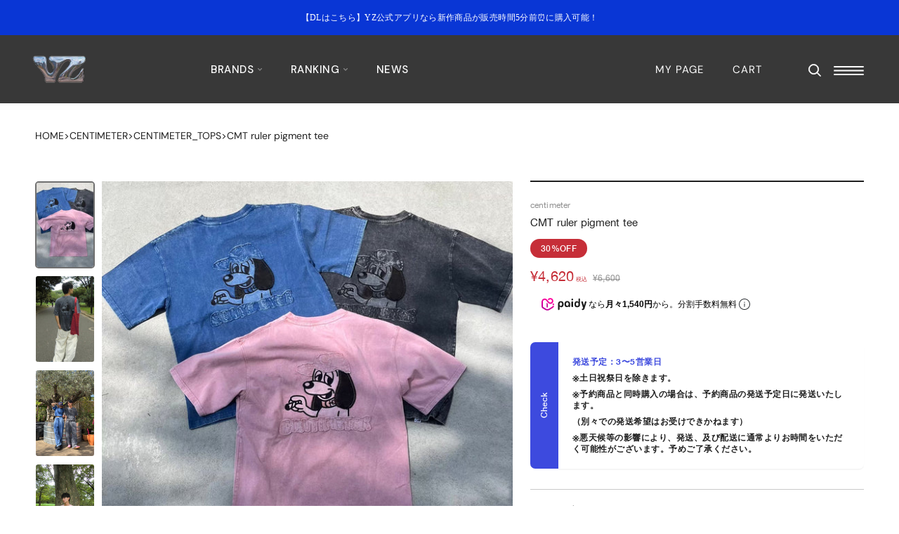

--- FILE ---
content_type: text/html; charset=utf-8
request_url: https://yz-store.com/products/cmt-ruler-pigment-tee-cm1424
body_size: 85943
content:
<!doctype html>
<html class="no-js" lang="ja">
  <head>
               <script type='text/javascript'>var easylockdownLocationDisabled = true;</script> <script type='text/javascript' src='//yz-store.com/apps/easylockdown/easylockdown-1.0.8.min.js' data-no-instant></script> <script type='text/javascript'>if( typeof InstantClick == 'object' ) easylockdown.clearData();</script> <style type="text/css">#easylockdown-password-form{padding:30px 0;text-align:center}#easylockdown-wrapper,.easylockdown-form-holder{display:inline-block}#easylockdown-password{vertical-align:top;margin-bottom:16px;padding:8px 15px;line-height:1.2em;outline:0;box-shadow:none}#easylockdown-password-error{display:none;color:#fb8077;text-align:left}#easylockdown-password-error.easylockdown-error{border:1px solid #fb8077}#easylockdown-password-form-button:not(.easylockdown-native-styles){vertical-align:top;display:inline-block!important;height:auto!important;padding:8px 15px;background:#777;border-radius:3px;color:#fff!important;line-height:1.2em;text-decoration:none!important}.easylockdown-instantclick-fix,.easylockdown-item-selector{position:absolute;z-index:-999;display:none;height:0;width:0;font-size:0;line-height:0}.easylockdown-collection-item[data-eld-loc-can],.easylockdown-item-selector+*,.easylockdown-item[data-eld-loc-can]{display:none}.easylockdown404-content-container{padding:50px;text-align:center}.easylockdown404-title-holder .easylockdown-title-404{display:block;margin:0 0 1rem;font-size:2rem;line-height:2.5rem}</style> 










<script type='text/javascript'>easylockdown.hideLinksListByAuth.can['4316594999'] = '*[href$="/collections/hth-aw2025展示会"],*[data-eld-collection-handle="hth-aw2025展示会"],*[href$="/collections/hth-aw2025%E5%B1%95%E7%A4%BA%E4%BC%9A"],*[data-eld-collection-handle="hth-aw2025%E5%B1%95%E7%A4%BA%E4%BC%9A"]';</script>










<script type='text/javascript'>easylockdown.hideLinksListByAuth.can['4208881129'] = '*[href$="/collections/camphor-wood-中目黒popup"],*[data-eld-collection-handle="camphor-wood-中目黒popup"],*[href$="/collections/camphor-wood-%E4%B8%AD%E7%9B%AE%E9%BB%92popup"],*[data-eld-collection-handle="camphor-wood-%E4%B8%AD%E7%9B%AE%E9%BB%92popup"]';</script>
















<script type='text/javascript'>easylockdown.hideLinksListByAuth.can['698b164287'] = '*[href$="/products/nairontetukuhahuzitupubesuto-bb1174"],*[href*="/products/nairontetukuhahuzitupubesuto-bb1174/"],*[href*="/products/nairontetukuhahuzitupubesuto-bb1174?"],*[href*="/products/nairontetukuhahuzitupubesuto-bb1174#"],*[data-eld-product-handle="nairontetukuhahuzitupubesuto-bb1174"]';</script>










<script type='text/javascript'>easylockdown.hideLinksListByAuth.can['b0c5a59815'] = '*[href$="/collections/goodnight-5tore様"],*[data-eld-collection-handle="goodnight-5tore様"],*[href$="/collections/goodnight-5tore%E6%A7%98"],*[data-eld-collection-handle="goodnight-5tore%E6%A7%98"]';</script>



<script type='text/javascript'>
  if( typeof easylockdown == 'object' ) {
    easylockdown.localeRootUrl = '';
    easylockdown.routerByLocation(); 

    easylockdown.onReady(function(e){
      easylockdown.hideAllLinks();
    });
  }
</script>






<!-- Optimize Next -->
<script>(function(p,r,o,j,e,c,t,g){
p['_'+t]={};g=r.createElement('script');g.src='https://www.googletagmanager.com/gtm.js?id=GTM-'+t;r[o].prepend(g);
g=r.createElement('style');g.innerText='.'+e+t+'{visibility:hidden!important}';r[o].prepend(g);
r[o][j].add(e+t);setTimeout(function(){if(r[o][j].contains(e+t)){r[o][j].remove(e+t);p['_'+t]=0}},c)
})(window,document,'documentElement','classList','loading',2000,'TC3CT5Z6')</script>
<!-- End Optimize Next -->




    
    
    
                   <script type='text/javascript'>var easylockdownLocationDisabled = true;</script> <script type='text/javascript' src='//yz-store.com/apps/easylockdown/easylockdown-1.0.8.min.js' data-no-instant></script> <script type='text/javascript'>if( typeof InstantClick == 'object' ) easylockdown.clearData();</script> <style type="text/css">#easylockdown-password-form{padding:30px 0;text-align:center}#easylockdown-wrapper,.easylockdown-form-holder{display:inline-block}#easylockdown-password{vertical-align:top;margin-bottom:16px;padding:8px 15px;line-height:1.2em;outline:0;box-shadow:none}#easylockdown-password-error{display:none;color:#fb8077;text-align:left}#easylockdown-password-error.easylockdown-error{border:1px solid #fb8077}#easylockdown-password-form-button:not(.easylockdown-native-styles){vertical-align:top;display:inline-block!important;height:auto!important;padding:8px 15px;background:#777;border-radius:3px;color:#fff!important;line-height:1.2em;text-decoration:none!important}.easylockdown-instantclick-fix,.easylockdown-item-selector{position:absolute;z-index:-999;display:none;height:0;width:0;font-size:0;line-height:0}.easylockdown-collection-item[data-eld-loc-can],.easylockdown-item-selector+*,.easylockdown-item[data-eld-loc-can]{display:none}.easylockdown404-content-container{padding:50px;text-align:center}.easylockdown404-title-holder .easylockdown-title-404{display:block;margin:0 0 1rem;font-size:2rem;line-height:2.5rem}</style> 










<script type='text/javascript'>easylockdown.hideLinksListByAuth.can['4316594999'] = '*[href$="/collections/hth-aw2025展示会"],*[data-eld-collection-handle="hth-aw2025展示会"],*[href$="/collections/hth-aw2025%E5%B1%95%E7%A4%BA%E4%BC%9A"],*[data-eld-collection-handle="hth-aw2025%E5%B1%95%E7%A4%BA%E4%BC%9A"]';</script>










<script type='text/javascript'>easylockdown.hideLinksListByAuth.can['4208881129'] = '*[href$="/collections/camphor-wood-中目黒popup"],*[data-eld-collection-handle="camphor-wood-中目黒popup"],*[href$="/collections/camphor-wood-%E4%B8%AD%E7%9B%AE%E9%BB%92popup"],*[data-eld-collection-handle="camphor-wood-%E4%B8%AD%E7%9B%AE%E9%BB%92popup"]';</script>
















<script type='text/javascript'>easylockdown.hideLinksListByAuth.can['698b164287'] = '*[href$="/products/nairontetukuhahuzitupubesuto-bb1174"],*[href*="/products/nairontetukuhahuzitupubesuto-bb1174/"],*[href*="/products/nairontetukuhahuzitupubesuto-bb1174?"],*[href*="/products/nairontetukuhahuzitupubesuto-bb1174#"],*[data-eld-product-handle="nairontetukuhahuzitupubesuto-bb1174"]';</script>










<script type='text/javascript'>easylockdown.hideLinksListByAuth.can['b0c5a59815'] = '*[href$="/collections/goodnight-5tore様"],*[data-eld-collection-handle="goodnight-5tore様"],*[href$="/collections/goodnight-5tore%E6%A7%98"],*[data-eld-collection-handle="goodnight-5tore%E6%A7%98"]';</script>



<script type='text/javascript'>
  if( typeof easylockdown == 'object' ) {
    easylockdown.localeRootUrl = '';
    easylockdown.routerByLocation(); 

    easylockdown.onReady(function(e){
      easylockdown.hideAllLinks();
    });
  }
</script>
    

    
    
    
                   <script type='text/javascript'>var easylockdownLocationDisabled = true;</script> <script type='text/javascript' src='//yz-store.com/apps/easylockdown/easylockdown-1.0.8.min.js' data-no-instant></script> <script type='text/javascript'>if( typeof InstantClick == 'object' ) easylockdown.clearData();</script> <style type="text/css">#easylockdown-password-form{padding:30px 0;text-align:center}#easylockdown-wrapper,.easylockdown-form-holder{display:inline-block}#easylockdown-password{vertical-align:top;margin-bottom:16px;padding:8px 15px;line-height:1.2em;outline:0;box-shadow:none}#easylockdown-password-error{display:none;color:#fb8077;text-align:left}#easylockdown-password-error.easylockdown-error{border:1px solid #fb8077}#easylockdown-password-form-button:not(.easylockdown-native-styles){vertical-align:top;display:inline-block!important;height:auto!important;padding:8px 15px;background:#777;border-radius:3px;color:#fff!important;line-height:1.2em;text-decoration:none!important}.easylockdown-instantclick-fix,.easylockdown-item-selector{position:absolute;z-index:-999;display:none;height:0;width:0;font-size:0;line-height:0}.easylockdown-collection-item[data-eld-loc-can],.easylockdown-item-selector+*,.easylockdown-item[data-eld-loc-can]{display:none}.easylockdown404-content-container{padding:50px;text-align:center}.easylockdown404-title-holder .easylockdown-title-404{display:block;margin:0 0 1rem;font-size:2rem;line-height:2.5rem}</style> 










<script type='text/javascript'>easylockdown.hideLinksListByAuth.can['4316594999'] = '*[href$="/collections/hth-aw2025展示会"],*[data-eld-collection-handle="hth-aw2025展示会"],*[href$="/collections/hth-aw2025%E5%B1%95%E7%A4%BA%E4%BC%9A"],*[data-eld-collection-handle="hth-aw2025%E5%B1%95%E7%A4%BA%E4%BC%9A"]';</script>










<script type='text/javascript'>easylockdown.hideLinksListByAuth.can['4208881129'] = '*[href$="/collections/camphor-wood-中目黒popup"],*[data-eld-collection-handle="camphor-wood-中目黒popup"],*[href$="/collections/camphor-wood-%E4%B8%AD%E7%9B%AE%E9%BB%92popup"],*[data-eld-collection-handle="camphor-wood-%E4%B8%AD%E7%9B%AE%E9%BB%92popup"]';</script>
















<script type='text/javascript'>easylockdown.hideLinksListByAuth.can['698b164287'] = '*[href$="/products/nairontetukuhahuzitupubesuto-bb1174"],*[href*="/products/nairontetukuhahuzitupubesuto-bb1174/"],*[href*="/products/nairontetukuhahuzitupubesuto-bb1174?"],*[href*="/products/nairontetukuhahuzitupubesuto-bb1174#"],*[data-eld-product-handle="nairontetukuhahuzitupubesuto-bb1174"]';</script>










<script type='text/javascript'>easylockdown.hideLinksListByAuth.can['b0c5a59815'] = '*[href$="/collections/goodnight-5tore様"],*[data-eld-collection-handle="goodnight-5tore様"],*[href$="/collections/goodnight-5tore%E6%A7%98"],*[data-eld-collection-handle="goodnight-5tore%E6%A7%98"]';</script>



<script type='text/javascript'>
  if( typeof easylockdown == 'object' ) {
    easylockdown.localeRootUrl = '';
    easylockdown.routerByLocation(); 

    easylockdown.onReady(function(e){
      easylockdown.hideAllLinks();
    });
  }
</script>
    
    <meta charset="utf-8">
    <meta http-equiv="X-UA-Compatible" content="IE=edge,chrome=1">
    <meta
      name="viewport"
      content="width=device-width, initial-scale=1.0, height=device-height, minimum-scale=1.0, maximum-scale=1.0"
    >
    <meta name="theme-color" content="">

    <meta name="facebook-domain-verification" content="gtdlgtz2j465sgfbpnza5hnnz8cmi7">

    <title>
      CMT ruler pigment tee
      
      
       &ndash; YZ
    </title><meta name="description" content="人気のルーラーTシャツが再登場！左胸には小さくオフィシャルロゴ、バックには同生地や刺繍でデザインされた立体的なディティールが特徴。ピグメント染めされており、古着感のある加工で着こなしやすいアイテム。セットアップでもTシャツ単体でも着用可能な一着 【ピグメント(後染め)加工商品に関して、以下記載の注意事項をご理解いただいた上でのご購入をお願いしております】1）商品の特性上、色味や染まり具合が若干異なる場合がございます。商品画像はあくまでイメージですので、予めご了承ください。2）この製品は、染物ですので、洗濯した際にお使いの洗剤や水温などにより色落ちする場合がございます。 また、他の衣類や製品と一緒に洗濯すると色移りする場合がございます"><!-- PG -->
    <script>
      (function() {
        window.template = "product";
        window.userProps = {
          id: "" || null,
          isLoggedIn: false,
          lineId: "" || null,
        };const item_all_variants_obj = {};
          
            item_all_variants_obj["45467596587167"] = "ロイヤルブルー / M";
          
            item_all_variants_obj["45467596619935"] = "ロイヤルブルー / L";
          
            item_all_variants_obj["45467596652703"] = "ロイヤルブルー / XL";
          
            item_all_variants_obj["45467596718239"] = "スミクロ / M";
          
            item_all_variants_obj["45467596783775"] = "スミクロ / L";
          
            item_all_variants_obj["45467596849311"] = "スミクロ / XL";
          
            item_all_variants_obj["45467596914847"] = "ピンク / M";
          
            item_all_variants_obj["45467596980383"] = "ピンク / L";
          
            item_all_variants_obj["45467597045919"] = "ピンク / XL";
          
            item_all_variants_obj["45467597111455"] = "アイボリー / M";
          
            item_all_variants_obj["45467597176991"] = "アイボリー / L";
          
            item_all_variants_obj["45467597242527"] = "アイボリー / XL";
          
          window.ecomProps = {
            items: [{
              item_id: "9273599623327",
              item_name: "CMT ruler pigment tee",
              item_category: "トップス",
              item_brand: "centimeter",
              item_tags: "2024年4月〜2024年6月*2024年5月*Appify:Restock*centi20240527*centi20240812*Tシャツ/ロンT*|SH_594|centimeter*|SH_907|*トップス*予約".split('*'),
              item_collections: "2023 Spring Summer*ALL TOPS*CENTIMETER*CENTIMETER SALE*CENTIMETER_PICKUP ITEM*CENTIMETER_TOPS*LADIES RANKING TOPS*MENS RANKING*MENS RANKING TOPS*RANKING ALL*RANKING TOPS*SALE*SPECIAL SS*SPECIAL SUMMER*TOPS*Tシャツ/ロンT*残りわずかアイテム".split('*'),
              price: Number("4620"),
            }],
            item_all_variants_obj,
          };})();
    </script>
    <!-- End PG -->

    <!-- Google Tag Manager -->
    <script>
      (function(w,d,s,l,i){w[l]=w[l]||[];w[l].push({'gtm.start':
      new Date().getTime(),event:'gtm.js'});var f=d.getElementsByTagName(s)[0],
      j=d.createElement(s),dl=l!='dataLayer'?'&l='+l:'';j.async=true;j.src=
      'https://www.googletagmanager.com/gtm.js?id='+i+dl;f.parentNode.insertBefore(j,f);
      })(window,document,'script','dataLayer','GTM-MFS6PNC');
    </script>
    <!-- End Google Tag Manager -->

    <link rel="canonical" href="https://yz-store.com/products/cmt-ruler-pigment-tee-cm1424"><link rel="shortcut icon" href="//yz-store.com/cdn/shop/files/2022-10-28_10.53.49_96x.png?v=1666922037" type="image/png"><link rel="preconnect" href="https://fonts.googleapis.com">
    <link rel="preconnect" href="https://fonts.gstatic.com" crossorigin>
    <link
      href="https://fonts.googleapis.com/css2?family=DM+Sans:ital,wght@0,400;0,500;0,700;1,400;1,500;1,700&display=swap"
      rel="stylesheet"
    >

    <style>
            @font-face {
              font-family: "Geeza Pro";
              font-style: normal;
              font-display: swap;
              src: url('https://cdn.shopify.com/s/files/1/0617/8023/0303/files/GeezaPro_Regular.ttf?v=1665648311') format('truetype');

            }

             @font-face {
              font-family: "Helvetica Neue Bold";
              font-style: normal;
               font-display: swap;
              src: url('https://cdn.shopify.com/s/files/1/0617/8023/0303/files/HelveticaNeue-Bold.ttf?v=1665644585') format('truetype');
            }

           @font-face {
              font-family: "Helvetica Neue Regular";
              font-style: normal;
             font-display: swap;
              src: url('https://cdn.shopify.com/s/files/1/0617/8023/0303/files/HelveticaNeue-Regular.ttf?v=1665644585') format('truetype');
            }

             @font-face {
              font-family:  "Helvetica Neue Medium";
              font-style: normal;
               font-display: swap;
              src: url('https://cdn.shopify.com/s/files/1/0617/8023/0303/files/HelveticaNeue-Medium.ttf?v=1665650191') format('truetype');
            }


            @font-face {
              font-family: "Hiragino Sans W3";
              font-style: normal;
              font-display: swap;
              src: url('https://cdn.shopify.com/s/files/1/0617/8023/0303/files/HiraKakuProN-W3-AlphaNum-01.otf?v=1665644926') format('opentype');
            }

           @font-face {
              font-family: "Hiragino Kaku Gothic ProN W3";
              font-style: normal;
             font-display: swap;
              src: url('https://cdn.shopify.com/s/files/1/0617/8023/0303/files/HiraKakuProN-W3-AlphaNum-03.otf?v=1665645236') format('opentype');
            }

      /*       @font-face {
              font-family: "Hiragino Sans W5";
              font-style: normal;
              font-display: swap;
              src: url('https://cdn.shopify.com/s/files/1/0617/8023/0303/files/HiraKakuProN-W5-AlphaNum-01.otf?v=1665644936') format('opentype');
            } */

            @font-face {
              font-family: "Hiragino Kaku Gothic ProN W6";
              font-style: normal;
              font-display: swap;
              src: url('https://cdn.shopify.com/s/files/1/0617/8023/0303/files/HiraKakuProN-W6-AlphaNum-03.otf?v=1665646733') format('opentype');
            }
    </style>


    
    <meta property="og:type" content="product">
  <meta property="og:title" content="CMT ruler pigment tee"><meta property="og:image" content="http://yz-store.com/cdn/shop/files/LINE_ALBUM___250311_7.jpg?v=1741685208">
    <meta property="og:image:secure_url" content="https://yz-store.com/cdn/shop/files/LINE_ALBUM___250311_7.jpg?v=1741685208">
    <meta property="og:image:width" content="1280">
    <meta property="og:image:height" content="1280"><meta property="product:price:amount" content="4,620">
  <meta property="product:price:currency" content="JPY"><meta property="og:description" content="人気のルーラーTシャツが再登場！左胸には小さくオフィシャルロゴ、バックには同生地や刺繍でデザインされた立体的なディティールが特徴。ピグメント染めされており、古着感のある加工で着こなしやすいアイテム。セットアップでもTシャツ単体でも着用可能な一着 【ピグメント(後染め)加工商品に関して、以下記載の注意事項をご理解いただいた上でのご購入をお願いしております】1）商品の特性上、色味や染まり具合が若干異なる場合がございます。商品画像はあくまでイメージですので、予めご了承ください。2）この製品は、染物ですので、洗濯した際にお使いの洗剤や水温などにより色落ちする場合がございます。 また、他の衣類や製品と一緒に洗濯すると色移りする場合がございます"><meta property="og:url" content="https://yz-store.com/products/cmt-ruler-pigment-tee-cm1424">
<meta property="og:site_name" content="YZ"><meta name="twitter:card" content="summary"><meta name="twitter:title" content="CMT ruler pigment tee">
  <meta name="twitter:description" content="
人気のルーラーTシャツが再登場！左胸には小さくオフィシャルロゴ、バックには同生地や刺繍でデザインされた立体的なディティールが特徴。ピグメント染めされており、古着感のある加工で着こなしやすいアイテム。セットアップでもTシャツ単体でも着用可能な一着

【ピグメント(後染め)加工商品に関して、以下記載の注意事項をご理解いただいた上でのご購入をお願いしております】1）商品の特性上、色味や染まり具合が若干異なる場合がございます。商品画像はあくまでイメージですので、予めご了承ください。2）この製品は、染物ですので、洗濯した際にお使いの洗剤や水温などにより色落ちする場合がございます。 また、他の衣類や製品と一緒に洗濯すると色移りする場合がございますので、色落ちや色移りが心配な方は、お買い上げ商品のみで洗濯いただくようお願いいたします。3）同じ製品においても着用の仕方や洗濯の仕方により、色落ちや色あせ方には、個体差が生じますのでご了承ください。4）擦れで色移りが起きることもありますので、色味が薄い衣類と一緒のご着用はご注意ください。5）加工の工程で商品本体にダメージが加わることから、首元や服全体がヴィンテージ感のある風合いに仕上がっております。また、商品ページに記載のあるサイズ表記と比べ、若干の寸法差がある場合がございます。予めご了承ください。
モデル身長・着用サイズ
@00_9.16 身長：161cm 着用サイズ： L　着用カラー：ロイヤルブルー、ピンク＠a_swd1113 身長：172cm 着用サイズ：L 着用カラー：ブラック、ホワイト、ピンク
「公式モバイルアプリ」ではオンラインサイトより5分前から購入可能">
  <meta name="twitter:image" content="https://yz-store.com/cdn/shop/files/LINE_ALBUM___250311_7_600x600_crop_center.jpg?v=1741685208">
    <style>
  @font-face {
  font-family: "DM Sans";
  font-weight: 400;
  font-style: normal;
  font-display: fallback;
  src: url("//yz-store.com/cdn/fonts/dm_sans/dmsans_n4.ec80bd4dd7e1a334c969c265873491ae56018d72.woff2") format("woff2"),
       url("//yz-store.com/cdn/fonts/dm_sans/dmsans_n4.87bdd914d8a61247b911147ae68e754d695c58a6.woff") format("woff");
}

  @font-face {
  font-family: "DM Sans";
  font-weight: 400;
  font-style: normal;
  font-display: fallback;
  src: url("//yz-store.com/cdn/fonts/dm_sans/dmsans_n4.ec80bd4dd7e1a334c969c265873491ae56018d72.woff2") format("woff2"),
       url("//yz-store.com/cdn/fonts/dm_sans/dmsans_n4.87bdd914d8a61247b911147ae68e754d695c58a6.woff") format("woff");
}


  @font-face {
  font-family: "DM Sans";
  font-weight: 700;
  font-style: normal;
  font-display: fallback;
  src: url("//yz-store.com/cdn/fonts/dm_sans/dmsans_n7.97e21d81502002291ea1de8aefb79170c6946ce5.woff2") format("woff2"),
       url("//yz-store.com/cdn/fonts/dm_sans/dmsans_n7.af5c214f5116410ca1d53a2090665620e78e2e1b.woff") format("woff");
}

  @font-face {
  font-family: "DM Sans";
  font-weight: 400;
  font-style: italic;
  font-display: fallback;
  src: url("//yz-store.com/cdn/fonts/dm_sans/dmsans_i4.b8fe05e69ee95d5a53155c346957d8cbf5081c1a.woff2") format("woff2"),
       url("//yz-store.com/cdn/fonts/dm_sans/dmsans_i4.403fe28ee2ea63e142575c0aa47684d65f8c23a0.woff") format("woff");
}

  @font-face {
  font-family: "DM Sans";
  font-weight: 700;
  font-style: italic;
  font-display: fallback;
  src: url("//yz-store.com/cdn/fonts/dm_sans/dmsans_i7.52b57f7d7342eb7255084623d98ab83fd96e7f9b.woff2") format("woff2"),
       url("//yz-store.com/cdn/fonts/dm_sans/dmsans_i7.d5e14ef18a1d4a8ce78a4187580b4eb1759c2eda.woff") format("woff");
}


  :root {

    --image-height: 119.887955;
    --heading-font-family : "DM Sans", sans-serif;
    --heading-font-weight : 400;
    --heading-font-style  : normal;
    
    --font--geeza-family: 'Geeza Pro';
    --text-font-family : 'DM Sans', sans-serif;
    --text-font-weight : 400;
    --text-font-style  : normal;

    --base-text-font-size   : 14px;
    --default-text-font-size: 14px;--background          : #ffffff;
    --background-rgb      : 255, 255, 255;
    --light-background    : #ffffff;
    --light-background-rgb: 255, 255, 255;
    --heading-color       : #1f1f1f;
    --text-color          : #1f1f1f;
    --text-color-rgb      : 31, 31, 31;
    --text-color-light    : #939393;
    --text-color-light-rgb: 147, 147, 147;
    --link-color          : #1f1f1f;
    --link-color-rgb      : 31, 31, 31;
    --border-color        : #dddddd;
    --border-color-rgb    : 221, 221, 221;

    --button-background    : #1f1f1f;
    --button-background-rgb: 31, 31, 31;
    --button-text-color    : #ffffff;

    --header-background       : #1f1f1f;
    --header-heading-color    : #ffffff;
    --header-light-text-color : #ffffff;
    --header-border-color     : #414141;

    --footer-background    : #ffffff;
    --footer-text-color    : #1f1f1f;
    --footer-heading-color : #1f1f1f;
    --footer-border-color  : #dddddd;

    --navigation-background      : #ffffff;
    --navigation-background-rgb  : 255, 255, 255;
    --navigation-text-color      : #1f1f1f;
    --navigation-text-color-light: rgba(31, 31, 31, 0.5);
    --navigation-border-color    : rgba(31, 31, 31, 0.25);

    --newsletter-popup-background     : #ffffff;
    --newsletter-popup-text-color     : #1f1f1f;
    --newsletter-popup-text-color-rgb : 31, 31, 31;

    --secondary-elements-background       : #5c5c5c;
    --secondary-elements-background-rgb   : 92, 92, 92;
    --secondary-elements-text-color       : #ffffff;
    --secondary-elements-text-color-light : rgba(255, 255, 255, 0.5);
    --secondary-elements-border-color     : rgba(255, 255, 255, 0.25);

    --product-sale-price-color    : #c62e38;
    --product-sale-price-color-rgb: 198, 46, 56;
    --product-star-rating: #f6a429;

    /* Shopify related variables */
    --payment-terms-background-color: #ffffff;

    /* Products */

    

    --horizontal-spacing-four-products-per-row: 40px;
        --horizontal-spacing-two-products-per-row : 40px;

    --vertical-spacing-four-products-per-row: 35px;
        --vertical-spacing-two-products-per-row : 50px;

    /* Animation */
    --drawer-transition-timing: cubic-bezier(0.645, 0.045, 0.355, 1);
    --header-base-height: 80px; /* We set a default for browsers that do not support CSS variables */

    /* Cursors */
    --cursor-zoom-in-svg    : url(//yz-store.com/cdn/shop/t/58/assets/cursor-zoom-in.svg?v=170001118037590838521757565748);
    --cursor-zoom-in-2x-svg : url(//yz-store.com/cdn/shop/t/58/assets/cursor-zoom-in-2x.svg?v=113522035083311083711757565747);
  }

  
</style>

<script>
  // IE11 does not have support for CSS variables, so we have to polyfill them
  if (!(((window || {}).CSS || {}).supports && window.CSS.supports('(--a: 0)'))) {
    const script = document.createElement('script');
    script.type = 'text/javascript';
    script.src = 'https://cdn.jsdelivr.net/npm/css-vars-ponyfill@2';
    script.onload = function() {
      cssVars({});
    };

    document.getElementsByTagName('head')[0].appendChild(script);
  }
</script>

    <script>window.performance && window.performance.mark && window.performance.mark('shopify.content_for_header.start');</script><meta name="facebook-domain-verification" content="skftbfn5l4kp5zcoav8uc3zp746wxo">
<meta name="google-site-verification" content="nlX9fc0Mj2wEChg5oUMvwP8NLQW_D5PYGHmcJDKt-cg">
<meta id="shopify-digital-wallet" name="shopify-digital-wallet" content="/61780230303/digital_wallets/dialog">
<meta name="shopify-checkout-api-token" content="ff00fddbfd2ef378970fe1161c56c197">
<link rel="alternate" hreflang="x-default" href="https://yz-store.com/products/cmt-ruler-pigment-tee-cm1424">
<link rel="alternate" hreflang="en" href="https://yz-store.com/en/products/cmt-ruler-pigment-tee-cm1424">
<link rel="alternate" hreflang="ko" href="https://yz-store.com/ko/products/cmt-ruler-pigment-tee-cm1424">
<link rel="alternate" hreflang="en-TW" href="https://yz-store.com/en-tw/products/cmt-ruler-pigment-tee-cm1424">
<link rel="alternate" hreflang="zh-Hant-TW" href="https://yz-store.com/zh-tw/products/cmt-ruler-pigment-tee-cm1424">
<link rel="alternate" type="application/json+oembed" href="https://yz-store.com/products/cmt-ruler-pigment-tee-cm1424.oembed">
<script async="async" src="/checkouts/internal/preloads.js?locale=ja-JP"></script>
<link rel="preconnect" href="https://shop.app" crossorigin="anonymous">
<script async="async" src="https://shop.app/checkouts/internal/preloads.js?locale=ja-JP&shop_id=61780230303" crossorigin="anonymous"></script>
<script id="apple-pay-shop-capabilities" type="application/json">{"shopId":61780230303,"countryCode":"JP","currencyCode":"JPY","merchantCapabilities":["supports3DS"],"merchantId":"gid:\/\/shopify\/Shop\/61780230303","merchantName":"YZ","requiredBillingContactFields":["postalAddress","email","phone"],"requiredShippingContactFields":["postalAddress","email","phone"],"shippingType":"shipping","supportedNetworks":["visa","masterCard","amex","jcb","discover"],"total":{"type":"pending","label":"YZ","amount":"1.00"},"shopifyPaymentsEnabled":true,"supportsSubscriptions":true}</script>
<script id="shopify-features" type="application/json">{"accessToken":"ff00fddbfd2ef378970fe1161c56c197","betas":["rich-media-storefront-analytics"],"domain":"yz-store.com","predictiveSearch":false,"shopId":61780230303,"locale":"ja"}</script>
<script>var Shopify = Shopify || {};
Shopify.shop = "yzstorejp.myshopify.com";
Shopify.locale = "ja";
Shopify.currency = {"active":"JPY","rate":"1.0"};
Shopify.country = "JP";
Shopify.theme = {"name":"shopify-yzstore\/main","id":181053096301,"schema_name":"Prestige","schema_version":"5.7.1","theme_store_id":null,"role":"main"};
Shopify.theme.handle = "null";
Shopify.theme.style = {"id":null,"handle":null};
Shopify.cdnHost = "yz-store.com/cdn";
Shopify.routes = Shopify.routes || {};
Shopify.routes.root = "/";</script>
<script type="module">!function(o){(o.Shopify=o.Shopify||{}).modules=!0}(window);</script>
<script>!function(o){function n(){var o=[];function n(){o.push(Array.prototype.slice.apply(arguments))}return n.q=o,n}var t=o.Shopify=o.Shopify||{};t.loadFeatures=n(),t.autoloadFeatures=n()}(window);</script>
<script>
  window.ShopifyPay = window.ShopifyPay || {};
  window.ShopifyPay.apiHost = "shop.app\/pay";
  window.ShopifyPay.redirectState = null;
</script>
<script id="shop-js-analytics" type="application/json">{"pageType":"product"}</script>
<script defer="defer" async type="module" src="//yz-store.com/cdn/shopifycloud/shop-js/modules/v2/client.init-shop-cart-sync_DLd17SO6.ja.esm.js"></script>
<script defer="defer" async type="module" src="//yz-store.com/cdn/shopifycloud/shop-js/modules/v2/chunk.common_Df7BE-Gc.esm.js"></script>
<script type="module">
  await import("//yz-store.com/cdn/shopifycloud/shop-js/modules/v2/client.init-shop-cart-sync_DLd17SO6.ja.esm.js");
await import("//yz-store.com/cdn/shopifycloud/shop-js/modules/v2/chunk.common_Df7BE-Gc.esm.js");

  window.Shopify.SignInWithShop?.initShopCartSync?.({"fedCMEnabled":true,"windoidEnabled":true});

</script>
<script>
  window.Shopify = window.Shopify || {};
  if (!window.Shopify.featureAssets) window.Shopify.featureAssets = {};
  window.Shopify.featureAssets['shop-js'] = {"shop-cart-sync":["modules/v2/client.shop-cart-sync_87dHhnUi.ja.esm.js","modules/v2/chunk.common_Df7BE-Gc.esm.js"],"init-fed-cm":["modules/v2/client.init-fed-cm_CiWSrATI.ja.esm.js","modules/v2/chunk.common_Df7BE-Gc.esm.js"],"init-shop-email-lookup-coordinator":["modules/v2/client.init-shop-email-lookup-coordinator_CVNKFyLo.ja.esm.js","modules/v2/chunk.common_Df7BE-Gc.esm.js"],"shop-cash-offers":["modules/v2/client.shop-cash-offers_zLTUpRCm.ja.esm.js","modules/v2/chunk.common_Df7BE-Gc.esm.js","modules/v2/chunk.modal_B8ahN1Xw.esm.js"],"init-shop-cart-sync":["modules/v2/client.init-shop-cart-sync_DLd17SO6.ja.esm.js","modules/v2/chunk.common_Df7BE-Gc.esm.js"],"init-windoid":["modules/v2/client.init-windoid_CbbVICvP.ja.esm.js","modules/v2/chunk.common_Df7BE-Gc.esm.js"],"shop-toast-manager":["modules/v2/client.shop-toast-manager_CkwOieVs.ja.esm.js","modules/v2/chunk.common_Df7BE-Gc.esm.js"],"pay-button":["modules/v2/client.pay-button_HUzgBJUV.ja.esm.js","modules/v2/chunk.common_Df7BE-Gc.esm.js"],"shop-button":["modules/v2/client.shop-button_CEBKD9cA.ja.esm.js","modules/v2/chunk.common_Df7BE-Gc.esm.js"],"shop-login-button":["modules/v2/client.shop-login-button_B2H74rC0.ja.esm.js","modules/v2/chunk.common_Df7BE-Gc.esm.js","modules/v2/chunk.modal_B8ahN1Xw.esm.js"],"avatar":["modules/v2/client.avatar_BTnouDA3.ja.esm.js"],"shop-follow-button":["modules/v2/client.shop-follow-button_C7nCdBVe.ja.esm.js","modules/v2/chunk.common_Df7BE-Gc.esm.js","modules/v2/chunk.modal_B8ahN1Xw.esm.js"],"init-customer-accounts-sign-up":["modules/v2/client.init-customer-accounts-sign-up_B6qw37V3.ja.esm.js","modules/v2/client.shop-login-button_B2H74rC0.ja.esm.js","modules/v2/chunk.common_Df7BE-Gc.esm.js","modules/v2/chunk.modal_B8ahN1Xw.esm.js"],"init-shop-for-new-customer-accounts":["modules/v2/client.init-shop-for-new-customer-accounts_B_nAxFZh.ja.esm.js","modules/v2/client.shop-login-button_B2H74rC0.ja.esm.js","modules/v2/chunk.common_Df7BE-Gc.esm.js","modules/v2/chunk.modal_B8ahN1Xw.esm.js"],"init-customer-accounts":["modules/v2/client.init-customer-accounts_BOkAE9dx.ja.esm.js","modules/v2/client.shop-login-button_B2H74rC0.ja.esm.js","modules/v2/chunk.common_Df7BE-Gc.esm.js","modules/v2/chunk.modal_B8ahN1Xw.esm.js"],"checkout-modal":["modules/v2/client.checkout-modal_DXwRIaHQ.ja.esm.js","modules/v2/chunk.common_Df7BE-Gc.esm.js","modules/v2/chunk.modal_B8ahN1Xw.esm.js"],"lead-capture":["modules/v2/client.lead-capture_lLTsAwMY.ja.esm.js","modules/v2/chunk.common_Df7BE-Gc.esm.js","modules/v2/chunk.modal_B8ahN1Xw.esm.js"],"shop-login":["modules/v2/client.shop-login_CxYAcntH.ja.esm.js","modules/v2/chunk.common_Df7BE-Gc.esm.js","modules/v2/chunk.modal_B8ahN1Xw.esm.js"],"payment-terms":["modules/v2/client.payment-terms_gWC4famL.ja.esm.js","modules/v2/chunk.common_Df7BE-Gc.esm.js","modules/v2/chunk.modal_B8ahN1Xw.esm.js"]};
</script>
<script>(function() {
  var isLoaded = false;
  function asyncLoad() {
    if (isLoaded) return;
    isLoaded = true;
    var urls = ["https:\/\/delivery-date-and-time-picker.amp.tokyo\/script_tags\/cart_attributes.js?shop=yzstorejp.myshopify.com","https:\/\/wrapin.prezenapps.com\/public\/js\/load-wrapin-v5-app.js?shop=yzstorejp.myshopify.com","https:\/\/gift-script-pr.pages.dev\/script.js?shop=yzstorejp.myshopify.com","https:\/\/crossborder-integration.global-e.com\/resources\/js\/app?shop=yzstorejp.myshopify.com","\/\/cdn.shopify.com\/proxy\/abed476d7154ffac9697935b7032087a16dcdf674c5f7bf0af63c2ab72d74954\/web.global-e.com\/merchant\/storefrontattributes?merchantid=30000614\u0026shop=yzstorejp.myshopify.com\u0026sp-cache-control=cHVibGljLCBtYXgtYWdlPTkwMA","https:\/\/cax.channel.io\/shopify\/plugins\/cd057869-6d6f-45f0-806a-7e7694558b9c.js?shop=yzstorejp.myshopify.com","\/\/app.backinstock.org\/widget\/67718_1746007483.js?category=bis\u0026v=6\u0026shop=yzstorejp.myshopify.com"];
    for (var i = 0; i < urls.length; i++) {
      var s = document.createElement('script');
      s.type = 'text/javascript';
      s.async = true;
      s.src = urls[i];
      var x = document.getElementsByTagName('script')[0];
      x.parentNode.insertBefore(s, x);
    }
  };
  if(window.attachEvent) {
    window.attachEvent('onload', asyncLoad);
  } else {
    window.addEventListener('load', asyncLoad, false);
  }
})();</script>
<script id="__st">var __st={"a":61780230303,"offset":32400,"reqid":"13e2c88f-aeec-42dd-be53-781daf68cb02-1763872020","pageurl":"yz-store.com\/products\/cmt-ruler-pigment-tee-cm1424","u":"979c404d69b9","p":"product","rtyp":"product","rid":9273599623327};</script>
<script>window.ShopifyPaypalV4VisibilityTracking = true;</script>
<script id="captcha-bootstrap">!function(){'use strict';const t='contact',e='account',n='new_comment',o=[[t,t],['blogs',n],['comments',n],[t,'customer']],c=[[e,'customer_login'],[e,'guest_login'],[e,'recover_customer_password'],[e,'create_customer']],r=t=>t.map((([t,e])=>`form[action*='/${t}']:not([data-nocaptcha='true']) input[name='form_type'][value='${e}']`)).join(','),a=t=>()=>t?[...document.querySelectorAll(t)].map((t=>t.form)):[];function s(){const t=[...o],e=r(t);return a(e)}const i='password',u='form_key',d=['recaptcha-v3-token','g-recaptcha-response','h-captcha-response',i],f=()=>{try{return window.sessionStorage}catch{return}},m='__shopify_v',_=t=>t.elements[u];function p(t,e,n=!1){try{const o=window.sessionStorage,c=JSON.parse(o.getItem(e)),{data:r}=function(t){const{data:e,action:n}=t;return t[m]||n?{data:e,action:n}:{data:t,action:n}}(c);for(const[e,n]of Object.entries(r))t.elements[e]&&(t.elements[e].value=n);n&&o.removeItem(e)}catch(o){console.error('form repopulation failed',{error:o})}}const l='form_type',E='cptcha';function T(t){t.dataset[E]=!0}const w=window,h=w.document,L='Shopify',v='ce_forms',y='captcha';let A=!1;((t,e)=>{const n=(g='f06e6c50-85a8-45c8-87d0-21a2b65856fe',I='https://cdn.shopify.com/shopifycloud/storefront-forms-hcaptcha/ce_storefront_forms_captcha_hcaptcha.v1.5.2.iife.js',D={infoText:'hCaptchaによる保護',privacyText:'プライバシー',termsText:'利用規約'},(t,e,n)=>{const o=w[L][v],c=o.bindForm;if(c)return c(t,g,e,D).then(n);var r;o.q.push([[t,g,e,D],n]),r=I,A||(h.body.append(Object.assign(h.createElement('script'),{id:'captcha-provider',async:!0,src:r})),A=!0)});var g,I,D;w[L]=w[L]||{},w[L][v]=w[L][v]||{},w[L][v].q=[],w[L][y]=w[L][y]||{},w[L][y].protect=function(t,e){n(t,void 0,e),T(t)},Object.freeze(w[L][y]),function(t,e,n,w,h,L){const[v,y,A,g]=function(t,e,n){const i=e?o:[],u=t?c:[],d=[...i,...u],f=r(d),m=r(i),_=r(d.filter((([t,e])=>n.includes(e))));return[a(f),a(m),a(_),s()]}(w,h,L),I=t=>{const e=t.target;return e instanceof HTMLFormElement?e:e&&e.form},D=t=>v().includes(t);t.addEventListener('submit',(t=>{const e=I(t);if(!e)return;const n=D(e)&&!e.dataset.hcaptchaBound&&!e.dataset.recaptchaBound,o=_(e),c=g().includes(e)&&(!o||!o.value);(n||c)&&t.preventDefault(),c&&!n&&(function(t){try{if(!f())return;!function(t){const e=f();if(!e)return;const n=_(t);if(!n)return;const o=n.value;o&&e.removeItem(o)}(t);const e=Array.from(Array(32),(()=>Math.random().toString(36)[2])).join('');!function(t,e){_(t)||t.append(Object.assign(document.createElement('input'),{type:'hidden',name:u})),t.elements[u].value=e}(t,e),function(t,e){const n=f();if(!n)return;const o=[...t.querySelectorAll(`input[type='${i}']`)].map((({name:t})=>t)),c=[...d,...o],r={};for(const[a,s]of new FormData(t).entries())c.includes(a)||(r[a]=s);n.setItem(e,JSON.stringify({[m]:1,action:t.action,data:r}))}(t,e)}catch(e){console.error('failed to persist form',e)}}(e),e.submit())}));const S=(t,e)=>{t&&!t.dataset[E]&&(n(t,e.some((e=>e===t))),T(t))};for(const o of['focusin','change'])t.addEventListener(o,(t=>{const e=I(t);D(e)&&S(e,y())}));const B=e.get('form_key'),M=e.get(l),P=B&&M;t.addEventListener('DOMContentLoaded',(()=>{const t=y();if(P)for(const e of t)e.elements[l].value===M&&p(e,B);[...new Set([...A(),...v().filter((t=>'true'===t.dataset.shopifyCaptcha))])].forEach((e=>S(e,t)))}))}(h,new URLSearchParams(w.location.search),n,t,e,['guest_login'])})(!0,!0)}();</script>
<script integrity="sha256-52AcMU7V7pcBOXWImdc/TAGTFKeNjmkeM1Pvks/DTgc=" data-source-attribution="shopify.loadfeatures" defer="defer" src="//yz-store.com/cdn/shopifycloud/storefront/assets/storefront/load_feature-81c60534.js" crossorigin="anonymous"></script>
<script crossorigin="anonymous" defer="defer" src="//yz-store.com/cdn/shopifycloud/storefront/assets/shopify_pay/storefront-65b4c6d7.js?v=20250812"></script>
<script data-source-attribution="shopify.dynamic_checkout.dynamic.init">var Shopify=Shopify||{};Shopify.PaymentButton=Shopify.PaymentButton||{isStorefrontPortableWallets:!0,init:function(){window.Shopify.PaymentButton.init=function(){};var t=document.createElement("script");t.src="https://yz-store.com/cdn/shopifycloud/portable-wallets/latest/portable-wallets.ja.js",t.type="module",document.head.appendChild(t)}};
</script>
<script data-source-attribution="shopify.dynamic_checkout.buyer_consent">
  function portableWalletsHideBuyerConsent(e){var t=document.getElementById("shopify-buyer-consent"),n=document.getElementById("shopify-subscription-policy-button");t&&n&&(t.classList.add("hidden"),t.setAttribute("aria-hidden","true"),n.removeEventListener("click",e))}function portableWalletsShowBuyerConsent(e){var t=document.getElementById("shopify-buyer-consent"),n=document.getElementById("shopify-subscription-policy-button");t&&n&&(t.classList.remove("hidden"),t.removeAttribute("aria-hidden"),n.addEventListener("click",e))}window.Shopify?.PaymentButton&&(window.Shopify.PaymentButton.hideBuyerConsent=portableWalletsHideBuyerConsent,window.Shopify.PaymentButton.showBuyerConsent=portableWalletsShowBuyerConsent);
</script>
<script data-source-attribution="shopify.dynamic_checkout.cart.bootstrap">document.addEventListener("DOMContentLoaded",(function(){function t(){return document.querySelector("shopify-accelerated-checkout-cart, shopify-accelerated-checkout")}if(t())Shopify.PaymentButton.init();else{new MutationObserver((function(e,n){t()&&(Shopify.PaymentButton.init(),n.disconnect())})).observe(document.body,{childList:!0,subtree:!0})}}));
</script>
<link id="shopify-accelerated-checkout-styles" rel="stylesheet" media="screen" href="https://yz-store.com/cdn/shopifycloud/portable-wallets/latest/accelerated-checkout-backwards-compat.css" crossorigin="anonymous">
<style id="shopify-accelerated-checkout-cart">
        #shopify-buyer-consent {
  margin-top: 1em;
  display: inline-block;
  width: 100%;
}

#shopify-buyer-consent.hidden {
  display: none;
}

#shopify-subscription-policy-button {
  background: none;
  border: none;
  padding: 0;
  text-decoration: underline;
  font-size: inherit;
  cursor: pointer;
}

#shopify-subscription-policy-button::before {
  box-shadow: none;
}

      </style>

<script>window.performance && window.performance.mark && window.performance.mark('shopify.content_for_header.end');</script>

    <link rel="stylesheet" href="https://cdnjs.cloudflare.com/ajax/libs/slick-carousel/1.8.1/slick.css">
    <link rel="stylesheet" href="//yz-store.com/cdn/shop/t/58/assets/theme.min.css?v=28015965572273919121757565748">
    
    <link rel="stylesheet" href="//yz-store.com/cdn/shop/t/58/assets/custom-common.css?v=34769355314482847081757565750">
    <link rel="stylesheet" href="//yz-store.com/cdn/shop/t/58/assets/custom-reset.css?v=23590095807007187381757565743"><link rel="stylesheet" href="//yz-store.com/cdn/shop/t/58/assets/crmplus-customize.css?v=73128107356338628191757565750">
    
    
    <script>// This allows to expose several variables to the global scope, to be used in scripts
      window.theme = {
        pageType: "product",
        moneyFormat: "¥{{amount_no_decimals}}",
        moneyWithCurrencyFormat: "¥{{amount_no_decimals}} JPY",
        currencyCodeEnabled: false,
        productImageSize: "custom",
        searchMode: "product,article",
        showPageTransition: false,
        showElementStaggering: true,
        showImageZooming: true
      };

      window.routes = {
        host: "yz-store.com",
        rootUrl: "\/",
        rootUrlWithoutSlash: '',
        cartUrl: "\/cart",
        cartAddUrl: "\/cart\/add",
        cartChangeUrl: "\/cart\/change",
        searchUrl: "\/search",
        productRecommendationsUrl: "\/recommendations\/products"
      };

      window.languages = {
        cartAddNote: "注文メモを追加",
        cartEditNote: "注文メモを変更",
        productImageLoadingError: "この画像を読み込めませんでした。 ページをリロードしてください。",
        productFormAddToCart: "カートに入れる",
        productFormUnavailable: "お取り扱いできません",
        productFormSoldOut: "在庫切れ",
        shippingEstimatorOneResult: "1つのオプションが利用可能：",
        shippingEstimatorMoreResults: "{{count}}つのオプションが利用可能：",
        shippingEstimatorNoResults: "配送が見つかりませんでした"
      };

      window.lazySizesConfig = {
        loadHidden: false,
        hFac: 0.5,
        expFactor: 2,
        ricTimeout: 150,
        lazyClass: 'Image--lazyLoad',
        loadingClass: 'Image--lazyLoading',
        loadedClass: 'Image--lazyLoaded'
      };

      document.documentElement.className = document.documentElement.className.replace('no-js', 'js');
      document.documentElement.style.setProperty('--window-height', window.innerHeight + 'px');

      // We do a quick detection of some features (we could use Modernizr but for so little...)
      (function() {
        document.documentElement.className += ((window.CSS && window.CSS.supports('(position: sticky) or (position: -webkit-sticky)')) ? ' supports-sticky' : ' no-supports-sticky');
        document.documentElement.className += (window.matchMedia('(-moz-touch-enabled: 1), (hover: none)')).matches ? ' no-supports-hover' : ' supports-hover';
      }());

      
    </script>

    <script src="//yz-store.com/cdn/shop/t/58/assets/lazysizes.min.js?v=174358363404432586981757565744" async></script><script src="//yz-store.com/cdn/shop/t/58/assets/libs.min.js?v=26178543184394469741757565745" defer></script>
    <script src="//yz-store.com/cdn/shop/t/58/assets/theme.js?v=176329399086030488141757565748" defer></script>
    <script src="//yz-store.com/cdn/shop/t/58/assets/custom.js?v=124297614253468026821757565743" defer></script>
    

    <script
      src="https://code.jquery.com/jquery-3.6.1.min.js"
      integrity="sha256-o88AwQnZB+VDvE9tvIXrMQaPlFFSUTR+nldQm1LuPXQ="
      crossorigin="anonymous"
    ></script>
    <script src="https://cdnjs.cloudflare.com/ajax/libs/slick-carousel/1.8.1/slick.min.js" defer></script>

    <script>
      (function () {
        window.onpageshow = function() {
          if (window.theme.showPageTransition) {
            var pageTransition = document.querySelector('.PageTransition');

            if (pageTransition) {
              pageTransition.style.visibility = 'visible';
              pageTransition.style.opacity = '0';
            }
          }

          // When the page is loaded from the cache, we have to reload the cart content
          document.documentElement.dispatchEvent(new CustomEvent('cart:refresh', {
            bubbles: true
          }));
        };
      })();
    </script>

    
  <script type="application/ld+json">
  {
    "@context": "http://schema.org",
    "@type": "Product",
    "offers": [{
          "@type": "Offer",
          "name": "ロイヤルブルー \/ M",
          "availability":"https://schema.org/InStock",
          "price": 4620.0,
          "priceCurrency": "JPY",
          "priceValidUntil": "2025-12-03","sku": "CM1424-0104","url": "/products/cmt-ruler-pigment-tee-cm1424?variant=45467596587167"
        },
{
          "@type": "Offer",
          "name": "ロイヤルブルー \/ L",
          "availability":"https://schema.org/InStock",
          "price": 4620.0,
          "priceCurrency": "JPY",
          "priceValidUntil": "2025-12-03","sku": "CM1424-0105","url": "/products/cmt-ruler-pigment-tee-cm1424?variant=45467596619935"
        },
{
          "@type": "Offer",
          "name": "ロイヤルブルー \/ XL",
          "availability":"https://schema.org/InStock",
          "price": 4620.0,
          "priceCurrency": "JPY",
          "priceValidUntil": "2025-12-03","sku": "CM1424-0106","url": "/products/cmt-ruler-pigment-tee-cm1424?variant=45467596652703"
        },
{
          "@type": "Offer",
          "name": "スミクロ \/ M",
          "availability":"https://schema.org/OutOfStock",
          "price": 4620.0,
          "priceCurrency": "JPY",
          "priceValidUntil": "2025-12-03","sku": "CM1424-0204","url": "/products/cmt-ruler-pigment-tee-cm1424?variant=45467596718239"
        },
{
          "@type": "Offer",
          "name": "スミクロ \/ L",
          "availability":"https://schema.org/OutOfStock",
          "price": 4620.0,
          "priceCurrency": "JPY",
          "priceValidUntil": "2025-12-03","sku": "CM1424-0205","url": "/products/cmt-ruler-pigment-tee-cm1424?variant=45467596783775"
        },
{
          "@type": "Offer",
          "name": "スミクロ \/ XL",
          "availability":"https://schema.org/OutOfStock",
          "price": 4620.0,
          "priceCurrency": "JPY",
          "priceValidUntil": "2025-12-03","sku": "CM1424-0206","url": "/products/cmt-ruler-pigment-tee-cm1424?variant=45467596849311"
        },
{
          "@type": "Offer",
          "name": "ピンク \/ M",
          "availability":"https://schema.org/OutOfStock",
          "price": 4620.0,
          "priceCurrency": "JPY",
          "priceValidUntil": "2025-12-03","sku": "CM1424-0304","url": "/products/cmt-ruler-pigment-tee-cm1424?variant=45467596914847"
        },
{
          "@type": "Offer",
          "name": "ピンク \/ L",
          "availability":"https://schema.org/OutOfStock",
          "price": 4620.0,
          "priceCurrency": "JPY",
          "priceValidUntil": "2025-12-03","sku": "CM1424-0305","url": "/products/cmt-ruler-pigment-tee-cm1424?variant=45467596980383"
        },
{
          "@type": "Offer",
          "name": "ピンク \/ XL",
          "availability":"https://schema.org/OutOfStock",
          "price": 4620.0,
          "priceCurrency": "JPY",
          "priceValidUntil": "2025-12-03","sku": "CM1424-0306","url": "/products/cmt-ruler-pigment-tee-cm1424?variant=45467597045919"
        },
{
          "@type": "Offer",
          "name": "アイボリー \/ M",
          "availability":"https://schema.org/OutOfStock",
          "price": 4620.0,
          "priceCurrency": "JPY",
          "priceValidUntil": "2025-12-03","sku": "CM1424-0404","url": "/products/cmt-ruler-pigment-tee-cm1424?variant=45467597111455"
        },
{
          "@type": "Offer",
          "name": "アイボリー \/ L",
          "availability":"https://schema.org/OutOfStock",
          "price": 4620.0,
          "priceCurrency": "JPY",
          "priceValidUntil": "2025-12-03","sku": "CM1424-0405","url": "/products/cmt-ruler-pigment-tee-cm1424?variant=45467597176991"
        },
{
          "@type": "Offer",
          "name": "アイボリー \/ XL",
          "availability":"https://schema.org/InStock",
          "price": 4620.0,
          "priceCurrency": "JPY",
          "priceValidUntil": "2025-12-03","sku": "CM1424-0406","url": "/products/cmt-ruler-pigment-tee-cm1424?variant=45467597242527"
        }
],
    "brand": {
      "name": "centimeter"
    },
    "name": "CMT ruler pigment tee",
    "description": "\n人気のルーラーTシャツが再登場！左胸には小さくオフィシャルロゴ、バックには同生地や刺繍でデザインされた立体的なディティールが特徴。ピグメント染めされており、古着感のある加工で着こなしやすいアイテム。セットアップでもTシャツ単体でも着用可能な一着\n\n【ピグメント(後染め)加工商品に関して、以下記載の注意事項をご理解いただいた上でのご購入をお願いしております】1）商品の特性上、色味や染まり具合が若干異なる場合がございます。商品画像はあくまでイメージですので、予めご了承ください。2）この製品は、染物ですので、洗濯した際にお使いの洗剤や水温などにより色落ちする場合がございます。 また、他の衣類や製品と一緒に洗濯すると色移りする場合がございますので、色落ちや色移りが心配な方は、お買い上げ商品のみで洗濯いただくようお願いいたします。3）同じ製品においても着用の仕方や洗濯の仕方により、色落ちや色あせ方には、個体差が生じますのでご了承ください。4）擦れで色移りが起きることもありますので、色味が薄い衣類と一緒のご着用はご注意ください。5）加工の工程で商品本体にダメージが加わることから、首元や服全体がヴィンテージ感のある風合いに仕上がっております。また、商品ページに記載のあるサイズ表記と比べ、若干の寸法差がある場合がございます。予めご了承ください。\nモデル身長・着用サイズ\n@00_9.16 身長：161cm 着用サイズ： L　着用カラー：ロイヤルブルー、ピンク＠a_swd1113 身長：172cm 着用サイズ：L 着用カラー：ブラック、ホワイト、ピンク\n「公式モバイルアプリ」ではオンラインサイトより5分前から購入可能",
    "category": "トップス",
    "url": "/products/cmt-ruler-pigment-tee-cm1424",
    "sku": "CM1424-0104",
    "image": {
      "@type": "ImageObject",
      "url": "https://yz-store.com/cdn/shop/files/LINE_ALBUM___250311_7_1024x.jpg?v=1741685208",
      "image": "https://yz-store.com/cdn/shop/files/LINE_ALBUM___250311_7_1024x.jpg?v=1741685208",
      "name": "CMT ruler pigment tee",
      "width": "1024",
      "height": "1024"
    }
  }
  </script>



  <script type="application/ld+json">
  {
    "@context": "http://schema.org",
    "@type": "BreadcrumbList",
  "itemListElement": [{
      "@type": "ListItem",
      "position": 1,
      "name": "Home",
      "item": "https://yz-store.com"
    },{
          "@type": "ListItem",
          "position": 2,
          "name": "CMT ruler pigment tee",
          "item": "https://yz-store.com/products/cmt-ruler-pigment-tee-cm1424"
        }]
  }
  </script>


    <!-- begin-boost-pfs-filter-css -->
    <link rel="preload stylesheet" href="//yz-store.com/cdn/shop/t/58/assets/boost-pfs-instant-search.css?v=84763367893111851041757565749" as="style"><link href="//yz-store.com/cdn/shop/t/58/assets/boost-pfs-custom.css?v=42859438698128726551757565750" rel="stylesheet" type="text/css" media="all" />
<style data-id="boost-pfs-style">
    .boost-pfs-filter-option-title-text {}

   .boost-pfs-filter-tree-v .boost-pfs-filter-option-title-text:before {}
    .boost-pfs-filter-tree-v .boost-pfs-filter-option.boost-pfs-filter-option-collapsed .boost-pfs-filter-option-title-text:before {}
    .boost-pfs-filter-tree-h .boost-pfs-filter-option-title-heading:before {}

    .boost-pfs-filter-refine-by .boost-pfs-filter-option-title h3 {}

    .boost-pfs-filter-option-content .boost-pfs-filter-option-item-list .boost-pfs-filter-option-item button,
    .boost-pfs-filter-option-content .boost-pfs-filter-option-item-list .boost-pfs-filter-option-item .boost-pfs-filter-button,
    .boost-pfs-filter-option-range-amount input,
    .boost-pfs-filter-tree-v .boost-pfs-filter-refine-by .boost-pfs-filter-refine-by-items .refine-by-item,
    .boost-pfs-filter-refine-by-wrapper-v .boost-pfs-filter-refine-by .boost-pfs-filter-refine-by-items .refine-by-item,
    .boost-pfs-filter-refine-by .boost-pfs-filter-option-title,
    .boost-pfs-filter-refine-by .boost-pfs-filter-refine-by-items .refine-by-item>a,
    .boost-pfs-filter-refine-by>span,
    .boost-pfs-filter-clear,
    .boost-pfs-filter-clear-all{}
    .boost-pfs-filter-tree-h .boost-pfs-filter-pc .boost-pfs-filter-refine-by-items .refine-by-item .boost-pfs-filter-clear .refine-by-type,
    .boost-pfs-filter-refine-by-wrapper-h .boost-pfs-filter-pc .boost-pfs-filter-refine-by-items .refine-by-item .boost-pfs-filter-clear .refine-by-type {}

    .boost-pfs-filter-option-multi-level-collections .boost-pfs-filter-option-multi-level-list .boost-pfs-filter-option-item .boost-pfs-filter-button-arrow .boost-pfs-arrow:before,
    .boost-pfs-filter-option-multi-level-tag .boost-pfs-filter-option-multi-level-list .boost-pfs-filter-option-item .boost-pfs-filter-button-arrow .boost-pfs-arrow:before {}

    .boost-pfs-filter-refine-by-wrapper-v .boost-pfs-filter-refine-by .boost-pfs-filter-refine-by-items .refine-by-item .boost-pfs-filter-clear:after,
    .boost-pfs-filter-refine-by-wrapper-v .boost-pfs-filter-refine-by .boost-pfs-filter-refine-by-items .refine-by-item .boost-pfs-filter-clear:before,
    .boost-pfs-filter-tree-v .boost-pfs-filter-refine-by .boost-pfs-filter-refine-by-items .refine-by-item .boost-pfs-filter-clear:after,
    .boost-pfs-filter-tree-v .boost-pfs-filter-refine-by .boost-pfs-filter-refine-by-items .refine-by-item .boost-pfs-filter-clear:before,
    .boost-pfs-filter-refine-by-wrapper-h .boost-pfs-filter-pc .boost-pfs-filter-refine-by-items .refine-by-item .boost-pfs-filter-clear:after,
    .boost-pfs-filter-refine-by-wrapper-h .boost-pfs-filter-pc .boost-pfs-filter-refine-by-items .refine-by-item .boost-pfs-filter-clear:before,
    .boost-pfs-filter-tree-h .boost-pfs-filter-pc .boost-pfs-filter-refine-by-items .refine-by-item .boost-pfs-filter-clear:after,
    .boost-pfs-filter-tree-h .boost-pfs-filter-pc .boost-pfs-filter-refine-by-items .refine-by-item .boost-pfs-filter-clear:before {}
    .boost-pfs-filter-option-range-slider .noUi-value-horizontal {}

    .boost-pfs-filter-tree-mobile-button button,
    .boost-pfs-filter-top-sorting-mobile button {}
    .boost-pfs-filter-top-sorting-mobile button>span:after {}
  </style>

    <!-- end-boost-pfs-filter-css -->

    
    <!-- GSSTART Coming Soon code start. Do not change -->
    <script type="text/javascript">
      gsProductByVariant = {};  gsProductByVariant[45467596587167] =  1 ;  gsProductByVariant[45467596619935] =  1 ;  gsProductByVariant[45467596652703] =  1 ;  gsProductByVariant[45467596718239] =  0 ;  gsProductByVariant[45467596783775] =  0 ;  gsProductByVariant[45467596849311] =  0 ;  gsProductByVariant[45467596914847] =  0 ;  gsProductByVariant[45467596980383] =  0 ;  gsProductByVariant[45467597045919] =  0 ;  gsProductByVariant[45467597111455] =  0 ;  gsProductByVariant[45467597176991] =  0 ;  gsProductByVariant[45467597242527] =  1 ;   gsProductCSID = "9273599623327"; gsDefaultV = "45467596587167";
    </script>
    <script
      type="text/javascript"
      src="https://gravity-software.com/js/shopify/pac_shop36452.js?v=3308a0f00515848da54203efb5155983"
    ></script>
    <!-- Coming Soon code end. Do not change GSEND -->
    
    <!-- hasigo_sales_period -->


<!-- /hasigo_sales_period -->

    <script src="https://cdn.paidy.com/promotional-messaging/general/paidy-upsell-widget.js" defer="defer"></script>

    <script type="text/javascript">
    (function(c,l,a,r,i,t,y){
        c[a]=c[a]||function(){(c[a].q=c[a].q||[]).push(arguments)};
        t=l.createElement(r);t.async=1;t.src="https://www.clarity.ms/tag/"+i;
        y=l.getElementsByTagName(r)[0];y.parentNode.insertBefore(t,y);
    })(window, document, "clarity", "script", "nwqske0h3u");
</script>
  <!-- BEGIN app block: shopify://apps/order-limits/blocks/ruffruff-order-limits/56fb9d8f-3621-4732-8425-5c64262bef41 --><!-- BEGIN app snippet: access-restriction --><!-- END app snippet --><!-- BEGIN app snippet: settings-json -->
<style data-shopify>
  .ruffruff-order-limits__product-messages {
    background-color: #FFFFFF !important;
    border: 1px solid #121212 !important;
    color: #121212 !important;
  }
</style>

<!-- cached at 1763872021 -->
<script id='ruffruff-order-limits-settings-json' type='application/json'>{"alertMessageModalEnabled": false,"productMessagePosition": "above"}</script>
<!-- END app snippet --><!-- BEGIN app snippet: product-quantity-rules-json -->
<!-- cached at 1763872021 -->
<script id='ruffruff-order-limits-product-quantity-rules-json' type='application/json'>[]</script>
<!-- END app snippet --><!-- BEGIN app snippet: price-rules-json -->
<!-- cached at 1763872021 -->
<script id='ruffruff-order-limits-price-rules-json' type='application/json'>[]</script>
<!-- END app snippet --><!-- BEGIN app snippet: bundle-rules-json -->
<!-- cached at 1763872021 -->
<script id='ruffruff-order-limits-bundle-rules-json' type='application/json'>[]</script>
<!-- END app snippet --><!-- BEGIN app snippet: customer-rules-json -->
<!-- cached at 1763872021 -->
<script id='ruffruff-order-limits-customer-rules-json' type='application/json'>[]</script>
<!-- END app snippet --><!-- BEGIN app snippet: product-json -->
<!-- cached at 1763872021 -->
<script id='ruffruff-order-limits-product-json' type='application/json'>{"collectionIds": ["290287124639", "290489139359", "290488975519", "290892218527", "625021550957", "290588655775", "290432123039", "289795309727", "290431893663", "290921644191", "290921676959", "290959622303", "621609451885", "624670769517", "289795342495", "291201679519", "616249983341"],"defaultVariantId": "45467596587167","handle": "cmt-ruler-pigment-tee-cm1424","hasOnlyDefaultVariant": false,"id": "9273599623327","tags": ["2024年4月〜2024年6月", "2024年5月", "Appify:Restock", "centi20240527", "centi20240812", "Tシャツ/ロンT", "|SH_594|centimeter", "|SH_907|", "トップス", "予約"],"variantIds": ["45467596587167", "45467596619935", "45467596652703", "45467596718239", "45467596783775", "45467596849311", "45467596914847", "45467596980383", "45467597045919", "45467597111455", "45467597176991", "45467597242527"]}</script>
<!-- END app snippet --><!-- BEGIN app snippet: vite-tag -->


<!-- END app snippet --><!-- BEGIN app snippet: vite-tag -->


  <script src="https://cdn.shopify.com/extensions/019a56e0-b018-73ee-9fa4-f4bea4a67074/ruffruff-order-limits-124/assets/entry-CMTXam0N.js" type="module" crossorigin="anonymous"></script>
  <link href="//cdn.shopify.com/extensions/019a56e0-b018-73ee-9fa4-f4bea4a67074/ruffruff-order-limits-124/assets/entry-eUVkEetz.css" rel="stylesheet" type="text/css" media="all" />

<!-- END app snippet -->
<!-- END app block --><!-- BEGIN app block: shopify://apps/anygift/blocks/app-embed/3155ad86-5ab9-4640-9764-ae5500262016 --><script async src="https://d1jf9jg4xqwtsf.cloudfront.net/online-store.js"></script>


<!-- END app block --><!-- BEGIN app block: shopify://apps/zepto-product-personalizer/blocks/product_personalizer_main/7411210d-7b32-4c09-9455-e129e3be4729 --><!-- BEGIN app snippet: product-personalizer -->



  
 
 

<!-- END app snippet -->
<!-- BEGIN app snippet: zepto_common --><script>
var pplr_cart = {"note":null,"attributes":{},"original_total_price":0,"total_price":0,"total_discount":0,"total_weight":0.0,"item_count":0,"items":[],"requires_shipping":false,"currency":"JPY","items_subtotal_price":0,"cart_level_discount_applications":[],"checkout_charge_amount":0};
var pplr_shop_currency = "JPY";
var pplr_enabled_currencies_size = 119;
var pplr_money_formate = "¥{{amount_no_decimals}}";
var pplr_manual_theme_selector=["CartCount span","tr:has([name*=updates])","tr img:first",".line-item__title",".cart__item--price .cart__price",".grid__item.one-half.text-right",".pplr_item_remove",".ajaxcart__qty",".header__cart-price-bubble span[data-cart-price-bubble]","form[action*=cart] [name=checkout]","Click To View Image"];
</script>
<script defer src="//cdn-zeptoapps.com/product-personalizer/pplr_common.js?v=23" ></script><!-- END app snippet -->

<!-- END app block --><!-- BEGIN app block: shopify://apps/langshop/blocks/sdk/84899e01-2b29-42af-99d6-46d16daa2111 --><!-- BEGIN app snippet: config --><script type="text/javascript">
    /** Workaround for backward compatibility with old versions of localized themes */
    if (window.LangShopConfig && window.LangShopConfig.themeDynamics && window.LangShopConfig.themeDynamics.length) {
        themeDynamics = window.LangShopConfig.themeDynamics;
    } else {
        themeDynamics = [];
    }

    window.LangShopConfig = {
    "currentLanguage": "ja",
    "currentCurrency": "jpy",
    "currentCountry": "JP",
    "shopifyLocales": [{"code":"ja","name":"日本語","endonym_name":"日本語","rootUrl":"\/"},{"code":"en","name":"英語","endonym_name":"English","rootUrl":"\/en"},{"code":"zh-TW","name":"中国語 (繁体字)","endonym_name":"繁體中文","rootUrl":"\/zh-hant"},{"code":"ko","name":"韓国語","endonym_name":"한국어","rootUrl":"\/ko"},{"code":"zh-CN","name":"中国語 (簡体字)","endonym_name":"简体中文","rootUrl":"\/zh-hans"}    ],
    "shopifyCountries": [{"code":"IS","name":"アイスランド", "currency":"ISK"},{"code":"IE","name":"アイルランド", "currency":"EUR"},{"code":"AZ","name":"アゼルバイジャン", "currency":"AZN"},{"code":"US","name":"アメリカ合衆国", "currency":"USD"},{"code":"AE","name":"アラブ首長国連邦", "currency":"AED"},{"code":"DZ","name":"アルジェリア", "currency":"DZD"},{"code":"AR","name":"アルゼンチン", "currency":"ARS"},{"code":"AW","name":"アルバ", "currency":"AWG"},{"code":"AL","name":"アルバニア", "currency":"ALL"},{"code":"AM","name":"アルメニア", "currency":"AMD"},{"code":"AI","name":"アンギラ", "currency":"XCD"},{"code":"AO","name":"アンゴラ", "currency":"AOA"},{"code":"AG","name":"アンティグア・バーブーダ", "currency":"XCD"},{"code":"AD","name":"アンドラ", "currency":"EUR"},{"code":"GB","name":"イギリス", "currency":"GBP"},{"code":"IL","name":"イスラエル", "currency":"ILS"},{"code":"IT","name":"イタリア", "currency":"EUR"},{"code":"IN","name":"インド", "currency":"INR"},{"code":"ID","name":"インドネシア", "currency":"IDR"},{"code":"WF","name":"ウォリス・フツナ", "currency":"XPF"},{"code":"UG","name":"ウガンダ", "currency":"UGX"},{"code":"UZ","name":"ウズベキスタン", "currency":"UZS"},{"code":"UY","name":"ウルグアイ", "currency":"UYU"},{"code":"EC","name":"エクアドル", "currency":"USD"},{"code":"EG","name":"エジプト", "currency":"EGP"},{"code":"EE","name":"エストニア", "currency":"EUR"},{"code":"SZ","name":"エスワティニ", "currency":"SZL"},{"code":"ET","name":"エチオピア", "currency":"ETB"},{"code":"SV","name":"エルサルバドル", "currency":"USD"},{"code":"OM","name":"オマーン", "currency":"USD"},{"code":"NL","name":"オランダ", "currency":"EUR"},{"code":"BQ","name":"オランダ領カリブ", "currency":"USD"},{"code":"AU","name":"オーストラリア", "currency":"AUD"},{"code":"AT","name":"オーストリア", "currency":"EUR"},{"code":"KZ","name":"カザフスタン", "currency":"KZT"},{"code":"QA","name":"カタール", "currency":"QAR"},{"code":"CA","name":"カナダ", "currency":"CAD"},{"code":"CM","name":"カメルーン", "currency":"XAF"},{"code":"KH","name":"カンボジア", "currency":"KHR"},{"code":"CV","name":"カーボベルデ", "currency":"CVE"},{"code":"GY","name":"ガイアナ", "currency":"GYD"},{"code":"GA","name":"ガボン", "currency":"USD"},{"code":"GM","name":"ガンビア", "currency":"GMD"},{"code":"GH","name":"ガーナ", "currency":"USD"},{"code":"GG","name":"ガーンジー", "currency":"GBP"},{"code":"CY","name":"キプロス", "currency":"EUR"},{"code":"CW","name":"キュラソー", "currency":"USD"},{"code":"KI","name":"キリバス", "currency":"USD"},{"code":"KG","name":"キルギス", "currency":"KGS"},{"code":"GN","name":"ギニア", "currency":"GNF"},{"code":"GW","name":"ギニアビサウ", "currency":"XOF"},{"code":"GR","name":"ギリシャ", "currency":"EUR"},{"code":"KW","name":"クウェート", "currency":"USD"},{"code":"CK","name":"クック諸島", "currency":"NZD"},{"code":"HR","name":"クロアチア", "currency":"EUR"},{"code":"GT","name":"グアテマラ", "currency":"GTQ"},{"code":"GP","name":"グアドループ", "currency":"EUR"},{"code":"GL","name":"グリーンランド", "currency":"DKK"},{"code":"GD","name":"グレナダ", "currency":"XCD"},{"code":"KY","name":"ケイマン諸島", "currency":"KYD"},{"code":"KE","name":"ケニア", "currency":"KES"},{"code":"CR","name":"コスタリカ", "currency":"CRC"},{"code":"KM","name":"コモロ", "currency":"KMF"},{"code":"CO","name":"コロンビア", "currency":"COP"},{"code":"CG","name":"コンゴ共和国(ブラザビル)", "currency":"XAF"},{"code":"CI","name":"コートジボワール", "currency":"XOF"},{"code":"SA","name":"サウジアラビア", "currency":"SAR"},{"code":"WS","name":"サモア", "currency":"WST"},{"code":"ST","name":"サントメ・プリンシペ", "currency":"STD"},{"code":"SM","name":"サンマリノ", "currency":"EUR"},{"code":"BL","name":"サン・バルテルミー", "currency":"EUR"},{"code":"MF","name":"サン・マルタン", "currency":"EUR"},{"code":"ZM","name":"ザンビア", "currency":"ZMW"},{"code":"SL","name":"シエラレオネ", "currency":"SLL"},{"code":"SG","name":"シンガポール", "currency":"SGD"},{"code":"SX","name":"シント・マールテン", "currency":"USD"},{"code":"DJ","name":"ジブチ", "currency":"DJF"},{"code":"GI","name":"ジブラルタル", "currency":"GBP"},{"code":"JM","name":"ジャマイカ", "currency":"JMD"},{"code":"JE","name":"ジャージー", "currency":"GBP"},{"code":"GE","name":"ジョージア", "currency":"GEL"},{"code":"ZW","name":"ジンバブエ", "currency":"USD"},{"code":"CH","name":"スイス", "currency":"CHF"},{"code":"SE","name":"スウェーデン", "currency":"SEK"},{"code":"ES","name":"スペイン", "currency":"EUR"},{"code":"SR","name":"スリナム", "currency":"SRD"},{"code":"LK","name":"スリランカ", "currency":"LKR"},{"code":"SK","name":"スロバキア", "currency":"EUR"},{"code":"SI","name":"スロベニア", "currency":"EUR"},{"code":"SN","name":"セネガル", "currency":"XOF"},{"code":"RS","name":"セルビア", "currency":"RSD"},{"code":"KN","name":"セントクリストファー・ネーヴィス", "currency":"XCD"},{"code":"VC","name":"セントビンセント及びグレナディーン諸島", "currency":"XCD"},{"code":"SH","name":"セントヘレナ", "currency":"SHP"},{"code":"LC","name":"セントルシア", "currency":"XCD"},{"code":"SC","name":"セーシェル", "currency":"SCR"},{"code":"SB","name":"ソロモン諸島", "currency":"SBD"},{"code":"TH","name":"タイ", "currency":"THB"},{"code":"TZ","name":"タンザニア", "currency":"TZS"},{"code":"TC","name":"タークス・カイコス諸島", "currency":"USD"},{"code":"CZ","name":"チェコ", "currency":"CZK"},{"code":"TD","name":"チャド", "currency":"XAF"},{"code":"TN","name":"チュニジア", "currency":"USD"},{"code":"CL","name":"チリ", "currency":"CLP"},{"code":"TV","name":"ツバル", "currency":"AUD"},{"code":"DK","name":"デンマーク", "currency":"DKK"},{"code":"TT","name":"トリニダード・トバゴ", "currency":"TTD"},{"code":"TM","name":"トルクメニスタン", "currency":"USD"},{"code":"TO","name":"トンガ", "currency":"TOP"},{"code":"TG","name":"トーゴ", "currency":"XOF"},{"code":"DE","name":"ドイツ", "currency":"EUR"},{"code":"DO","name":"ドミニカ共和国", "currency":"DOP"},{"code":"DM","name":"ドミニカ国", "currency":"XCD"},{"code":"NG","name":"ナイジェリア", "currency":"NGN"},{"code":"NR","name":"ナウル", "currency":"AUD"},{"code":"NA","name":"ナミビア", "currency":"NAD"},{"code":"NU","name":"ニウエ", "currency":"NZD"},{"code":"NI","name":"ニカラグア", "currency":"NIO"},{"code":"NC","name":"ニューカレドニア", "currency":"XPF"},{"code":"NZ","name":"ニュージーランド", "currency":"NZD"},{"code":"NP","name":"ネパール", "currency":"NPR"},{"code":"NO","name":"ノルウェー", "currency":"NOK"},{"code":"HT","name":"ハイチ", "currency":"HTG"},{"code":"HU","name":"ハンガリー", "currency":"HUF"},{"code":"VA","name":"バチカン市国", "currency":"EUR"},{"code":"VU","name":"バヌアツ", "currency":"VUV"},{"code":"BS","name":"バハマ", "currency":"BSD"},{"code":"BM","name":"バミューダ", "currency":"USD"},{"code":"BB","name":"バルバドス", "currency":"BBD"},{"code":"BD","name":"バングラデシュ", "currency":"BDT"},{"code":"BH","name":"バーレーン", "currency":"USD"},{"code":"PK","name":"パキスタン", "currency":"PKR"},{"code":"PA","name":"パナマ", "currency":"USD"},{"code":"PG","name":"パプアニューギニア", "currency":"PGK"},{"code":"PY","name":"パラグアイ", "currency":"PYG"},{"code":"FJ","name":"フィジー", "currency":"FJD"},{"code":"PH","name":"フィリピン", "currency":"PHP"},{"code":"FI","name":"フィンランド", "currency":"EUR"},{"code":"FO","name":"フェロー諸島", "currency":"DKK"},{"code":"FK","name":"フォークランド諸島", "currency":"FKP"},{"code":"FR","name":"フランス", "currency":"EUR"},{"code":"BR","name":"ブラジル", "currency":"BRL"},{"code":"BG","name":"ブルガリア", "currency":"BGN"},{"code":"BF","name":"ブルキナファソ", "currency":"XOF"},{"code":"BN","name":"ブルネイ", "currency":"BND"},{"code":"BI","name":"ブルンジ", "currency":"BIF"},{"code":"BT","name":"ブータン", "currency":"USD"},{"code":"VN","name":"ベトナム", "currency":"VND"},{"code":"BJ","name":"ベナン", "currency":"XOF"},{"code":"VE","name":"ベネズエラ", "currency":"USD"},{"code":"BZ","name":"ベリーズ", "currency":"BZD"},{"code":"BE","name":"ベルギー", "currency":"EUR"},{"code":"PE","name":"ペルー", "currency":"PEN"},{"code":"HN","name":"ホンジュラス", "currency":"HNL"},{"code":"BA","name":"ボスニア・ヘルツェゴビナ", "currency":"BAM"},{"code":"BW","name":"ボツワナ", "currency":"BWP"},{"code":"BO","name":"ボリビア", "currency":"BOB"},{"code":"PT","name":"ポルトガル", "currency":"EUR"},{"code":"PL","name":"ポーランド", "currency":"PLN"},{"code":"MG","name":"マダガスカル", "currency":"USD"},{"code":"YT","name":"マヨット", "currency":"EUR"},{"code":"MW","name":"マラウイ", "currency":"MWK"},{"code":"MT","name":"マルタ", "currency":"EUR"},{"code":"MQ","name":"マルティニーク", "currency":"EUR"},{"code":"MY","name":"マレーシア", "currency":"MYR"},{"code":"IM","name":"マン島", "currency":"GBP"},{"code":"MX","name":"メキシコ", "currency":"MXN"},{"code":"MZ","name":"モザンビーク", "currency":"MZN"},{"code":"MC","name":"モナコ", "currency":"EUR"},{"code":"MV","name":"モルディブ", "currency":"MVR"},{"code":"MD","name":"モルドバ", "currency":"MDL"},{"code":"MA","name":"モロッコ", "currency":"MAD"},{"code":"MN","name":"モンゴル", "currency":"MNT"},{"code":"ME","name":"モンテネグロ", "currency":"EUR"},{"code":"MS","name":"モントセラト", "currency":"XCD"},{"code":"MU","name":"モーリシャス", "currency":"MUR"},{"code":"MR","name":"モーリタニア", "currency":"USD"},{"code":"JO","name":"ヨルダン", "currency":"USD"},{"code":"LA","name":"ラオス", "currency":"LAK"},{"code":"LV","name":"ラトビア", "currency":"EUR"},{"code":"LT","name":"リトアニア", "currency":"EUR"},{"code":"LI","name":"リヒテンシュタイン", "currency":"CHF"},{"code":"LR","name":"リベリア", "currency":"LRD"},{"code":"LU","name":"ルクセンブルク", "currency":"EUR"},{"code":"RW","name":"ルワンダ", "currency":"RWF"},{"code":"RO","name":"ルーマニア", "currency":"RON"},{"code":"LS","name":"レソト", "currency":"LSL"},{"code":"LB","name":"レバノン", "currency":"LBP"},{"code":"RE","name":"レユニオン", "currency":"EUR"},{"code":"CN","name":"中国", "currency":"CNY"},{"code":"MO","name":"中華人民共和国マカオ特別行政区", "currency":"MOP"},{"code":"HK","name":"中華人民共和国香港特別行政区", "currency":"HKD"},{"code":"GF","name":"仏領ギアナ", "currency":"EUR"},{"code":"PF","name":"仏領ポリネシア", "currency":"XPF"},{"code":"MK","name":"北マケドニア", "currency":"MKD"},{"code":"ZA","name":"南アフリカ", "currency":"ZAR"},{"code":"TW","name":"台湾", "currency":"TWD"},{"code":"JP","name":"日本", "currency":"JPY"},{"code":"TL","name":"東ティモール", "currency":"USD"},{"code":"VG","name":"英領ヴァージン諸島", "currency":"USD"},{"code":"GQ","name":"赤道ギニア", "currency":"XAF"},{"code":"KR","name":"韓国", "currency":"KRW"}    ],
    "shopifyCurrencies": ["AED","ALL","AMD","AOA","ARS","AUD","AWG","AZN","BAM","BBD","BDT","BGN","BIF","BND","BOB","BRL","BSD","BWP","BZD","CAD","CHF","CLP","CNY","COP","CRC","CVE","CZK","DJF","DKK","DOP","DZD","EGP","ETB","EUR","FJD","FKP","GBP","GEL","GMD","GNF","GTQ","GYD","HKD","HNL","HTG","HUF","IDR","ILS","INR","ISK","JMD","JPY","KES","KGS","KHR","KMF","KRW","KYD","KZT","LAK","LBP","LKR","LRD","LSL","MAD","MDL","MKD","MNT","MOP","MUR","MVR","MWK","MXN","MYR","MZN","NAD","NGN","NIO","NOK","NPR","NZD","PEN","PGK","PHP","PKR","PLN","PYG","QAR","RON","RSD","RWF","SAR","SBD","SCR","SEK","SGD","SHP","SLL","SRD","STD","SZL","THB","TOP","TTD","TWD","TZS","UGX","USD","UYU","UZS","VND","VUV","WST","XAF","XCD","XOF","XPF","ZAR","ZMW"],
    "originalLanguage": {"code":"ja","alias":null,"title":"Japanese","icon":null,"published":true,"active":false},
    "targetLanguages": [{"code":"en","alias":null,"title":"English","icon":null,"published":true,"active":true},{"code":"ko","alias":null,"title":"韓国語","icon":null,"published":true,"active":true},{"code":"zh-CN","alias":null,"title":"中国語 (簡体字)","icon":null,"published":true,"active":true},{"code":"zh-TW","alias":null,"title":"中国語(繁体字)","icon":null,"published":true,"active":true}],
    "languagesSwitchers": {"languageCurrency":{"status":"published","desktop":{"isActive":true,"generalCustomize":{"template":null,"displayed":"language-currency","language":"code","languageFlag":true,"currency":"name","currencyFlag":true,"switcher":"relative","position":"bottom-left","verticalSliderValue":15,"verticalSliderDimension":"px","horizontalSliderValue":15,"horizontalSliderDimension":"px"},"advancedCustomize":{"switcherStyle":{"flagRounding":0,"flagRoundingDimension":"px","flagPosition":"left","backgroundColor":"#FFFFFF","padding":{"left":0,"top":14,"right":16,"bottom":14},"paddingDimension":"px","fontSize":12,"fontSizeDimension":"px","fontFamily":"inherit","fontColor":"#202223","borderWidth":0,"borderWidthDimension":"px","borderRadius":0,"borderRadiusDimension":"px","borderColor":"#FFFFFF"},"dropDownStyle":{"backgroundColor":"#FFFFFF","padding":{"left":16,"top":12,"right":16,"bottom":12},"paddingDimension":"px","fontSize":15,"fontSizeDimension":"px","fontFamily":"inherit","fontColor":"#202223","borderWidth":0,"borderWidthDimension":"px","borderRadius":0,"borderRadiusDimension":"px","borderColor":"#FFFFFF"},"arrow":{"size":6,"sizeDimension":"px","color":"#202223"}}},"mobile":{"isActive":true,"sameAsDesktop":true,"generalCustomize":{"template":null,"displayed":"language-currency","language":"code","languageFlag":true,"currency":"name","currencyFlag":true,"switcher":"relative","position":"bottom-left","verticalSliderValue":15,"verticalSliderDimension":"px","horizontalSliderValue":15,"horizontalSliderDimension":"px"},"advancedCustomize":{"switcherStyle":{"flagRounding":0,"flagRoundingDimension":"px","flagPosition":"left","backgroundColor":"#FFFFFF","padding":{"left":0,"top":14,"right":16,"bottom":14},"paddingDimension":"px","fontSize":12,"fontSizeDimension":"px","fontFamily":"inherit","fontColor":"#202223","borderWidth":0,"borderWidthDimension":"px","borderRadius":0,"borderRadiusDimension":"px","borderColor":"#FFFFFF"},"dropDownStyle":{"backgroundColor":"#FFFFFF","padding":{"left":16,"top":12,"right":16,"bottom":12},"paddingDimension":"px","fontSize":15,"fontSizeDimension":"px","fontFamily":"inherit","fontColor":"#202223","borderWidth":0,"borderWidthDimension":"px","borderRadius":0,"borderRadiusDimension":"px","borderColor":"#FFFFFF"},"arrow":{"size":6,"sizeDimension":"px","color":"#202223"}}}},"autoDetection":{"status":"disabled","alertType":"banner","popupContainer":{"position":"center","backgroundColor":"#FFFFFF","width":700,"widthDimension":"px","padding":{"left":20,"top":20,"right":20,"bottom":20},"paddingDimension":"px","borderWidth":0,"borderWidthDimension":"px","borderRadius":8,"borderRadiusDimension":"px","borderColor":"#FFFFFF","fontSize":18,"fontSizeDimension":"px","fontFamily":"inherit","fontColor":"#202223"},"bannerContainer":{"position":"top","backgroundColor":"#FFFFFF","width":8,"widthDimension":"px","padding":{"left":20,"top":20,"right":20,"bottom":20},"paddingDimension":"px","borderWidth":0,"borderWidthDimension":"px","borderRadius":8,"borderRadiusDimension":"px","borderColor":"#FFFFFF","fontSize":18,"fontSizeDimension":"px","fontFamily":"inherit","fontColor":"#202223"},"selectorContainer":{"backgroundColor":"#FFFFFF","padding":{"left":8,"top":8,"right":8,"bottom":8},"paddingDimension":"px","borderWidth":0,"borderWidthDimension":"px","borderRadius":8,"borderRadiusDimension":"px","borderColor":"#FFFFFF","fontSize":18,"fontSizeDimension":"px","fontFamily":"inherit","fontColor":"#202223"},"button":{"backgroundColor":"#FFFFFF","padding":{"left":8,"top":8,"right":8,"bottom":8},"paddingDimension":"px","borderWidth":0,"borderWidthDimension":"px","borderRadius":8,"borderRadiusDimension":"px","borderColor":"#FFFFFF","fontSize":18,"fontSizeDimension":"px","fontFamily":"inherit","fontColor":"#202223"},"closeIcon":{"size":16,"sizeDimension":"px","color":"#1D1D1D"}}},
    "defaultCurrency": {"code":"jpy","title":"Yen","icon":null,"rate":142.8651,"formatWithCurrency":"¥{{amount}} JPY","formatWithoutCurrency":"¥{{amount}}"},
    "targetCurrencies": [],
    "currenciesSwitchers": [{"id":65251843,"title":null,"type":"dropdown","status":"admin-only","display":"all","position":"bottom-left","offset":"10px","shortTitles":false,"isolateStyles":true,"icons":"rounded","sprite":"flags","defaultStyles":true,"devices":{"mobile":{"visible":true,"minWidth":null,"maxWidth":{"value":480,"dimension":"px"}},"tablet":{"visible":true,"minWidth":{"value":481,"dimension":"px"},"maxWidth":{"value":1023,"dimension":"px"}},"desktop":{"visible":true,"minWidth":{"value":1024,"dimension":"px"},"maxWidth":null}},"styles":{"dropdown":{"activeContainer":{"padding":{"top":{"value":8,"dimension":"px"},"right":{"value":10,"dimension":"px"},"bottom":{"value":8,"dimension":"px"},"left":{"value":10,"dimension":"px"}},"background":"rgba(255,255,255,.95)","borderRadius":{"topLeft":{"value":0,"dimension":"px"},"topRight":{"value":0,"dimension":"px"},"bottomLeft":{"value":0,"dimension":"px"},"bottomRight":{"value":0,"dimension":"px"}},"borderTop":{"color":"rgba(224, 224, 224, 1)","style":"solid","width":{"value":1,"dimension":"px"}},"borderRight":{"color":"rgba(224, 224, 224, 1)","style":"solid","width":{"value":1,"dimension":"px"}},"borderBottom":{"color":"rgba(224, 224, 224, 1)","style":"solid","width":{"value":1,"dimension":"px"}},"borderLeft":{"color":"rgba(224, 224, 224, 1)","style":"solid","width":{"value":1,"dimension":"px"}}},"activeContainerHovered":null,"activeItem":{"fontSize":{"value":13,"dimension":"px"},"fontFamily":"Open Sans","color":"rgba(39, 46, 49, 1)"},"activeItemHovered":null,"activeItemIcon":{"offset":{"value":10,"dimension":"px"},"position":"left"},"dropdownContainer":{"animation":"sliding","background":"rgba(255,255,255,.95)","borderRadius":{"topLeft":{"value":0,"dimension":"px"},"topRight":{"value":0,"dimension":"px"},"bottomLeft":{"value":0,"dimension":"px"},"bottomRight":{"value":0,"dimension":"px"}},"borderTop":{"color":"rgba(224, 224, 224, 1)","style":"solid","width":{"value":1,"dimension":"px"}},"borderRight":{"color":"rgba(224, 224, 224, 1)","style":"solid","width":{"value":1,"dimension":"px"}},"borderBottom":{"color":"rgba(224, 224, 224, 1)","style":"solid","width":{"value":1,"dimension":"px"}},"borderLeft":{"color":"rgba(224, 224, 224, 1)","style":"solid","width":{"value":1,"dimension":"px"}},"padding":{"top":{"value":0,"dimension":"px"},"right":{"value":0,"dimension":"px"},"bottom":{"value":0,"dimension":"px"},"left":{"value":0,"dimension":"px"}}},"dropdownContainerHovered":null,"dropdownItem":{"padding":{"top":{"value":8,"dimension":"px"},"right":{"value":10,"dimension":"px"},"bottom":{"value":8,"dimension":"px"},"left":{"value":10,"dimension":"px"}},"fontSize":{"value":13,"dimension":"px"},"fontFamily":"Open Sans","color":"rgba(39, 46, 49, 1)"},"dropdownItemHovered":{"color":"rgba(27, 160, 227, 1)"},"dropdownItemIcon":{"position":"left","offset":{"value":10,"dimension":"px"}},"arrow":{"color":"rgba(39, 46, 49, 1)","position":"right","offset":{"value":20,"dimension":"px"},"size":{"value":6,"dimension":"px"}}},"inline":{"container":{"background":"rgba(255,255,255,.95)","borderRadius":{"topLeft":{"value":4,"dimension":"px"},"topRight":{"value":4,"dimension":"px"},"bottomLeft":{"value":4,"dimension":"px"},"bottomRight":{"value":4,"dimension":"px"}},"borderTop":{"color":"rgba(224, 224, 224, 1)","style":"solid","width":{"value":1,"dimension":"px"}},"borderRight":{"color":"rgba(224, 224, 224, 1)","style":"solid","width":{"value":1,"dimension":"px"}},"borderBottom":{"color":"rgba(224, 224, 224, 1)","style":"solid","width":{"value":1,"dimension":"px"}},"borderLeft":{"color":"rgba(224, 224, 224, 1)","style":"solid","width":{"value":1,"dimension":"px"}}},"containerHovered":null,"item":{"background":"transparent","padding":{"top":{"value":8,"dimension":"px"},"right":{"value":10,"dimension":"px"},"bottom":{"value":8,"dimension":"px"},"left":{"value":10,"dimension":"px"}},"fontSize":{"value":13,"dimension":"px"},"fontFamily":"Open Sans","color":"rgba(39, 46, 49, 1)"},"itemHovered":{"background":"rgba(245, 245, 245, 1)","color":"rgba(39, 46, 49, 1)"},"itemActive":{"background":"rgba(245, 245, 245, 1)","color":"rgba(27, 160, 227, 1)"},"itemIcon":{"position":"left","offset":{"value":10,"dimension":"px"}}},"ios":{"activeContainer":{"padding":{"top":{"value":0,"dimension":"px"},"right":{"value":0,"dimension":"px"},"bottom":{"value":0,"dimension":"px"},"left":{"value":0,"dimension":"px"}},"background":"rgba(255,255,255,.95)","borderRadius":{"topLeft":{"value":0,"dimension":"px"},"topRight":{"value":0,"dimension":"px"},"bottomLeft":{"value":0,"dimension":"px"},"bottomRight":{"value":0,"dimension":"px"}},"borderTop":{"color":"rgba(224, 224, 224, 1)","style":"solid","width":{"value":1,"dimension":"px"}},"borderRight":{"color":"rgba(224, 224, 224, 1)","style":"solid","width":{"value":1,"dimension":"px"}},"borderBottom":{"color":"rgba(224, 224, 224, 1)","style":"solid","width":{"value":1,"dimension":"px"}},"borderLeft":{"color":"rgba(224, 224, 224, 1)","style":"solid","width":{"value":1,"dimension":"px"}}},"activeContainerHovered":null,"activeItem":{"fontSize":{"value":13,"dimension":"px"},"fontFamily":"Open Sans","color":"rgba(39, 46, 49, 1)","padding":{"top":{"value":8,"dimension":"px"},"right":{"value":10,"dimension":"px"},"bottom":{"value":8,"dimension":"px"},"left":{"value":10,"dimension":"px"}}},"activeItemHovered":null,"activeItemIcon":{"position":"left","offset":{"value":10,"dimension":"px"}},"modalOverlay":{"background":"rgba(0, 0, 0, 0.7)"},"wheelButtonsContainer":{"background":"rgba(255, 255, 255, 1)","padding":{"top":{"value":8,"dimension":"px"},"right":{"value":10,"dimension":"px"},"bottom":{"value":8,"dimension":"px"},"left":{"value":10,"dimension":"px"}},"borderTop":{"color":"rgba(224, 224, 224, 1)","style":"solid","width":{"value":0,"dimension":"px"}},"borderRight":{"color":"rgba(224, 224, 224, 1)","style":"solid","width":{"value":0,"dimension":"px"}},"borderBottom":{"color":"rgba(224, 224, 224, 1)","style":"solid","width":{"value":1,"dimension":"px"}},"borderLeft":{"color":"rgba(224, 224, 224, 1)","style":"solid","width":{"value":0,"dimension":"px"}}},"wheelCloseButton":{"fontSize":{"value":14,"dimension":"px"},"fontFamily":"Open Sans","color":"rgba(39, 46, 49, 1)","fontWeight":"bold"},"wheelCloseButtonHover":null,"wheelSubmitButton":{"fontSize":{"value":14,"dimension":"px"},"fontFamily":"Open Sans","color":"rgba(39, 46, 49, 1)","fontWeight":"bold"},"wheelSubmitButtonHover":null,"wheelPanelContainer":{"background":"rgba(255, 255, 255, 1)"},"wheelLine":{"borderTop":{"color":"rgba(224, 224, 224, 1)","style":"solid","width":{"value":1,"dimension":"px"}},"borderRight":{"color":"rgba(224, 224, 224, 1)","style":"solid","width":{"value":0,"dimension":"px"}},"borderBottom":{"color":"rgba(224, 224, 224, 1)","style":"solid","width":{"value":1,"dimension":"px"}},"borderLeft":{"color":"rgba(224, 224, 224, 1)","style":"solid","width":{"value":0,"dimension":"px"}}},"wheelItem":{"background":"transparent","padding":{"top":{"value":8,"dimension":"px"},"right":{"value":10,"dimension":"px"},"bottom":{"value":8,"dimension":"px"},"left":{"value":10,"dimension":"px"}},"fontSize":{"value":13,"dimension":"px"},"fontFamily":"Open Sans","color":"rgba(39, 46, 49, 1)","justifyContent":"flex-start"},"wheelItemIcon":{"position":"left","offset":{"value":10,"dimension":"px"}}},"modal":{"activeContainer":{"padding":{"top":{"value":0,"dimension":"px"},"right":{"value":0,"dimension":"px"},"bottom":{"value":0,"dimension":"px"},"left":{"value":0,"dimension":"px"}},"background":"rgba(255,255,255,.95)","borderRadius":{"topLeft":{"value":0,"dimension":"px"},"topRight":{"value":0,"dimension":"px"},"bottomLeft":{"value":0,"dimension":"px"},"bottomRight":{"value":0,"dimension":"px"}},"borderTop":{"color":"rgba(224, 224, 224, 1)","style":"solid","width":{"value":1,"dimension":"px"}},"borderRight":{"color":"rgba(224, 224, 224, 1)","style":"solid","width":{"value":1,"dimension":"px"}},"borderBottom":{"color":"rgba(224, 224, 224, 1)","style":"solid","width":{"value":1,"dimension":"px"}},"borderLeft":{"color":"rgba(224, 224, 224, 1)","style":"solid","width":{"value":1,"dimension":"px"}}},"activeContainerHovered":null,"activeItem":{"fontSize":{"value":13,"dimension":"px"},"fontFamily":"Open Sans","color":"rgba(39, 46, 49, 1)","padding":{"top":{"value":8,"dimension":"px"},"right":{"value":10,"dimension":"px"},"bottom":{"value":8,"dimension":"px"},"left":{"value":10,"dimension":"px"}}},"activeItemHovered":null,"activeItemIcon":{"position":"left","offset":{"value":10,"dimension":"px"}},"modalOverlay":{"background":"rgba(0, 0, 0, 0.7)"},"modalContent":{"animation":"sliding-down","background":"rgba(255, 255, 255, 1)","maxHeight":{"value":80,"dimension":"vh"},"maxWidth":{"value":80,"dimension":"vw"},"width":{"value":320,"dimension":"px"}},"modalContentHover":null,"modalItem":{"reverseElements":true,"fontSize":{"value":11,"dimension":"px"},"fontFamily":"Open Sans","color":"rgba(102, 102, 102, 1)","textTransform":"uppercase","fontWeight":"bold","justifyContent":"space-between","letterSpacing":{"value":3,"dimension":"px"},"padding":{"top":{"value":20,"dimension":"px"},"right":{"value":26,"dimension":"px"},"bottom":{"value":20,"dimension":"px"},"left":{"value":26,"dimension":"px"}}},"modalItemIcon":{"offset":{"value":20,"dimension":"px"}},"modalItemRadio":{"size":{"value":20,"dimension":"px"},"offset":{"value":20,"dimension":"px"},"color":"rgba(193, 202, 202, 1)"},"modalItemHovered":{"background":"rgba(255, 103, 99, 0.5)","color":"rgba(254, 236, 233, 1)"},"modalItemHoveredRadio":{"size":{"value":20,"dimension":"px"},"offset":{"value":20,"dimension":"px"},"color":"rgba(254, 236, 233, 1)"},"modalActiveItem":{"fontSize":{"value":15,"dimension":"px"},"color":"rgba(254, 236, 233, 1)","background":"rgba(255, 103, 99, 1)"},"modalActiveItemRadio":{"size":{"value":24,"dimension":"px"},"offset":{"value":18,"dimension":"px"},"color":"rgba(255, 255, 255, 1)"},"modalActiveItemHovered":null,"modalActiveItemHoveredRadio":null},"select":{"container":{"background":"rgba(255,255,255, 1)","borderRadius":{"topLeft":{"value":4,"dimension":"px"},"topRight":{"value":4,"dimension":"px"},"bottomLeft":{"value":4,"dimension":"px"},"bottomRight":{"value":4,"dimension":"px"}},"borderTop":{"color":"rgba(204, 204, 204, 1)","style":"solid","width":{"value":1,"dimension":"px"}},"borderRight":{"color":"rgba(204, 204, 204, 1)","style":"solid","width":{"value":1,"dimension":"px"}},"borderBottom":{"color":"rgba(204, 204, 204, 1)","style":"solid","width":{"value":1,"dimension":"px"}},"borderLeft":{"color":"rgba(204, 204, 204, 1)","style":"solid","width":{"value":1,"dimension":"px"}}},"text":{"padding":{"top":{"value":5,"dimension":"px"},"right":{"value":8,"dimension":"px"},"bottom":{"value":5,"dimension":"px"},"left":{"value":8,"dimension":"px"}},"fontSize":{"value":13,"dimension":"px"},"fontFamily":"Open Sans","color":"rgba(39, 46, 49, 1)"}}}}],
    "languageDetection": "store",
    "languagesCountries": [{"code":"ja","countries":["jp"]},{"code":"en","countries":["as","ai","ag","ar","aw","au","bs","bh","bd","bb","bz","bm","bw","br","io","bn","kh","cm","ca","ky","cx","cc","ck","cr","cy","dk","dm","eg","et","fk","fj","gm","gh","gi","gr","gl","gd","gu","gg","gy","hk","is","in","id","ie","im","il","jm","je","jo","ke","ki","kr","kw","la","lb","ls","lr","ly","my","mv","mt","mh","mu","fm","mc","ms","na","nr","np","an","nz","ni","ng","nu","nf","mp","om","pk","pw","pa","pg","ph","pn","pr","qa","rw","sh","kn","lc","vc","ws","sc","sl","sg","sb","so","za","gs","lk","sd","sr","sz","sy","tz","th","tl","tk","to","tt","tc","tv","ug","ua","ae","gb","us","um","vu","vn","vg","vi","zm","zw","bq","ss","sx","cw"]},{"code":"zh-TW","countries":["tw"]}],
    "languagesBrowsers": [{"code":"ja","browsers":["ja"]},{"code":"en","browsers":["en"]},{"code":"zh-TW","browsers":["zh-TW"]}],
    "currencyDetection": "language",
    "currenciesLanguages": null,
    "currenciesCountries": null,
    "recommendationAlert": {"type":"banner","status":"disabled","isolateStyles":true,"styles":{"banner":{"bannerContainer":{"position":"top","spacing":10,"borderTop":{"color":"rgba(0,0,0,0.2)","style":"solid","width":{"value":0,"dimension":"px"}},"borderRadius":{"topLeft":{"value":0,"dimension":"px"},"topRight":{"value":0,"dimension":"px"},"bottomLeft":{"value":0,"dimension":"px"},"bottomRight":{"value":0,"dimension":"px"}},"borderRight":{"color":"rgba(0,0,0,0.2)","style":"solid","width":{"value":0,"dimension":"px"}},"borderBottom":{"color":"rgba(0,0,0,0.2)","style":"solid","width":{"value":1,"dimension":"px"}},"borderLeft":{"color":"rgba(0,0,0,0.2)","style":"solid","width":{"value":0,"dimension":"px"}},"padding":{"top":{"value":15,"dimension":"px"},"right":{"value":20,"dimension":"px"},"bottom":{"value":15,"dimension":"px"},"left":{"value":20,"dimension":"px"}},"background":"rgba(255, 255, 255, 1)"},"bannerMessage":{"fontSize":{"value":16,"dimension":"px"},"fontFamily":"Open Sans","fontStyle":"normal","fontWeight":"normal","lineHeight":"1.5","color":"rgba(39, 46, 49, 1)"},"selectorContainer":{"background":"rgba(244,244,244, 1)","borderRadius":{"topLeft":{"value":2,"dimension":"px"},"topRight":{"value":2,"dimension":"px"},"bottomLeft":{"value":2,"dimension":"px"},"bottomRight":{"value":2,"dimension":"px"}},"borderTop":{"color":"rgba(204, 204, 204, 1)","style":"solid","width":{"value":0,"dimension":"px"}},"borderRight":{"color":"rgba(204, 204, 204, 1)","style":"solid","width":{"value":0,"dimension":"px"}},"borderBottom":{"color":"rgba(204, 204, 204, 1)","style":"solid","width":{"value":0,"dimension":"px"}},"borderLeft":{"color":"rgba(204, 204, 204, 1)","style":"solid","width":{"value":0,"dimension":"px"}}},"selectorContainerHovered":null,"selectorText":{"padding":{"top":{"value":8,"dimension":"px"},"right":{"value":8,"dimension":"px"},"bottom":{"value":8,"dimension":"px"},"left":{"value":8,"dimension":"px"}},"fontSize":{"value":16,"dimension":"px"},"fontFamily":"Open Sans","fontStyle":"normal","fontWeight":"normal","lineHeight":"1.5","color":"rgba(39, 46, 49, 1)"},"selectorTextHovered":null,"changeButton":{"borderTop":{"color":"transparent","style":"solid","width":{"value":0,"dimension":"px"}},"borderRight":{"color":"transparent","style":"solid","width":{"value":0,"dimension":"px"}},"borderBottom":{"color":"transparent","style":"solid","width":{"value":0,"dimension":"px"}},"borderLeft":{"color":"transparent","style":"solid","width":{"value":0,"dimension":"px"}},"fontSize":{"value":16,"dimension":"px"},"fontStyle":"normal","fontWeight":"normal","lineHeight":"1.5","borderRadius":{"topLeft":{"value":2,"dimension":"px"},"topRight":{"value":2,"dimension":"px"},"bottomLeft":{"value":2,"dimension":"px"},"bottomRight":{"value":2,"dimension":"px"}},"padding":{"top":{"value":8,"dimension":"px"},"right":{"value":8,"dimension":"px"},"bottom":{"value":8,"dimension":"px"},"left":{"value":8,"dimension":"px"}},"background":"rgba(0, 0, 0, 1)","color":"rgba(255, 255, 255, 1)"},"changeButtonHovered":null,"closeButton":{"alignSelf":"baseline","fontSize":{"value":16,"dimension":"px"},"color":"rgba(0, 0, 0, 1)"},"closeButtonHovered":null},"popup":{"popupContainer":{"maxWidth":{"value":30,"dimension":"rem"},"position":"bottom-left","spacing":10,"offset":{"value":1,"dimension":"em"},"borderTop":{"color":"rgba(0,0,0,0.2)","style":"solid","width":{"value":0,"dimension":"px"}},"borderRight":{"color":"rgba(0,0,0,0.2)","style":"solid","width":{"value":0,"dimension":"px"}},"borderBottom":{"color":"rgba(0,0,0,0.2)","style":"solid","width":{"value":1,"dimension":"px"}},"borderLeft":{"color":"rgba(0,0,0,0.2)","style":"solid","width":{"value":0,"dimension":"px"}},"borderRadius":{"topLeft":{"value":0,"dimension":"px"},"topRight":{"value":0,"dimension":"px"},"bottomLeft":{"value":0,"dimension":"px"},"bottomRight":{"value":0,"dimension":"px"}},"padding":{"top":{"value":15,"dimension":"px"},"right":{"value":20,"dimension":"px"},"bottom":{"value":15,"dimension":"px"},"left":{"value":20,"dimension":"px"}},"background":"rgba(255, 255, 255, 1)"},"popupMessage":{"fontSize":{"value":16,"dimension":"px"},"fontFamily":"Open Sans","fontStyle":"normal","fontWeight":"normal","lineHeight":"1.5","color":"rgba(39, 46, 49, 1)"},"selectorContainer":{"background":"rgba(244,244,244, 1)","borderRadius":{"topLeft":{"value":2,"dimension":"px"},"topRight":{"value":2,"dimension":"px"},"bottomLeft":{"value":2,"dimension":"px"},"bottomRight":{"value":2,"dimension":"px"}},"borderTop":{"color":"rgba(204, 204, 204, 1)","style":"solid","width":{"value":0,"dimension":"px"}},"borderRight":{"color":"rgba(204, 204, 204, 1)","style":"solid","width":{"value":0,"dimension":"px"}},"borderBottom":{"color":"rgba(204, 204, 204, 1)","style":"solid","width":{"value":0,"dimension":"px"}},"borderLeft":{"color":"rgba(204, 204, 204, 1)","style":"solid","width":{"value":0,"dimension":"px"}}},"selectorContainerHovered":null,"selectorText":{"padding":{"top":{"value":8,"dimension":"px"},"right":{"value":8,"dimension":"px"},"bottom":{"value":8,"dimension":"px"},"left":{"value":8,"dimension":"px"}},"fontSize":{"value":16,"dimension":"px"},"fontFamily":"Open Sans","fontStyle":"normal","fontWeight":"normal","lineHeight":"1.5","color":"rgba(39, 46, 49, 1)"},"selectorTextHovered":null,"changeButton":{"borderTop":{"color":"transparent","style":"solid","width":{"value":0,"dimension":"px"}},"borderRight":{"color":"transparent","style":"solid","width":{"value":0,"dimension":"px"}},"borderBottom":{"color":"transparent","style":"solid","width":{"value":0,"dimension":"px"}},"borderLeft":{"color":"transparent","style":"solid","width":{"value":0,"dimension":"px"}},"fontSize":{"value":16,"dimension":"px"},"fontStyle":"normal","fontWeight":"normal","lineHeight":"1.5","borderRadius":{"topLeft":{"value":2,"dimension":"px"},"topRight":{"value":2,"dimension":"px"},"bottomLeft":{"value":2,"dimension":"px"},"bottomRight":{"value":2,"dimension":"px"}},"padding":{"top":{"value":8,"dimension":"px"},"right":{"value":8,"dimension":"px"},"bottom":{"value":8,"dimension":"px"},"left":{"value":8,"dimension":"px"}},"background":"rgba(0, 0, 0, 1)","color":"rgba(255, 255, 255, 1)"},"changeButtonHovered":null,"closeButton":{"alignSelf":"baseline","fontSize":{"value":16,"dimension":"px"},"color":"rgba(0, 0, 0, 1)"},"closeButtonHovered":null}}},
    "currencyInQueryParam":true,
    "allowAutomaticRedirects":false,
    "storeMoneyFormat": "¥{{amount_no_decimals}}",
    "storeMoneyWithCurrencyFormat": "¥{{amount_no_decimals}} JPY",
    "themeDynamics": [    ],
    "themeDynamicsActive":false,
    "dynamicThemeDomObserverInterval": 0,
    "abilities":[{"id":1,"name":"use-analytics","expiresAt":null},{"id":2,"name":"use-agency-translation","expiresAt":null},{"id":3,"name":"use-free-translation","expiresAt":null},{"id":4,"name":"use-pro-translation","expiresAt":null},{"id":5,"name":"use-export-import","expiresAt":null},{"id":6,"name":"use-suggestions","expiresAt":null},{"id":7,"name":"use-revisions","expiresAt":null},{"id":8,"name":"use-mappings","expiresAt":null},{"id":9,"name":"use-dynamic-replacements","expiresAt":null},{"id":10,"name":"use-localized-theme","expiresAt":null},{"id":11,"name":"use-third-party-apps","expiresAt":null},{"id":12,"name":"use-translate-new-resources","expiresAt":null},{"id":13,"name":"use-selectors-customization","expiresAt":null},{"id":14,"name":"disable-branding","expiresAt":null},{"id":15,"name":"configure-notifications","expiresAt":null},{"id":17,"name":"use-glossary","expiresAt":null},{"id":18,"name":"use-public-api","expiresAt":null},{"id":20,"name":"use-exclusion-rules","expiresAt":null}],
    "isAdmin":false,
    "isPreview":false,
    "i18n": {"ja": {
          "recommendation_alert": {
            "currency_language_suggestion": null,
            "language_suggestion": null,
            "currency_suggestion": null,
            "change": null
          },
          "switchers": {
            "ios_switcher": {
              "done": null,
              "close": null
            }
          },
          "languages": {"ja": "Japanese"
,"en": "English"
,"ko": null
,"zh-CN": null
,"zh-TW": null

          },
          "currencies": {"jpy": null}
        },"en": {
          "recommendation_alert": {
            "currency_language_suggestion": null,
            "language_suggestion": null,
            "currency_suggestion": null,
            "change": null
          },
          "switchers": {
            "ios_switcher": {
              "done": null,
              "close": null
            }
          },
          "languages": {"en": null

          },
          "currencies": {"jpy": null}
        },"ko": {
          "recommendation_alert": {
            "currency_language_suggestion": null,
            "language_suggestion": null,
            "currency_suggestion": null,
            "change": null
          },
          "switchers": {
            "ios_switcher": {
              "done": null,
              "close": null
            }
          },
          "languages": {"ko": null

          },
          "currencies": {"jpy": null}
        },"zh-CN": {
          "recommendation_alert": {
            "currency_language_suggestion": null,
            "language_suggestion": null,
            "currency_suggestion": null,
            "change": null
          },
          "switchers": {
            "ios_switcher": {
              "done": null,
              "close": null
            }
          },
          "languages": {"zh-CN": null

          },
          "currencies": {"jpy": null}
        },"zh-TW": {
          "recommendation_alert": {
            "currency_language_suggestion": null,
            "language_suggestion": null,
            "currency_suggestion": null,
            "change": null
          },
          "switchers": {
            "ios_switcher": {
              "done": null,
              "close": null
            }
          },
          "languages": {"zh-TW": null

          },
          "currencies": {"jpy": null}
        }}
    }
</script>
<!-- END app snippet -->

<script src="https://cdn.langshop.app/buckets/app/libs/storefront/sdk.js?proxy_prefix=/apps/langshop&source=tae" defer></script>


<!-- END app block --><!-- BEGIN app block: shopify://apps//blocks/pre-order-app/290ed845-6a31-49a7-a244-443963fc8b13 --><!-- BEGIN app snippet: settings-json -->
<script id='ruffruff-pre-order-settings-json' type='application/json'>{"cacheDateTime": "1763872021","domain": "yz-store.com","shopId": "61780230303","preOrderBadgeCondition": "none","preOrderBadgeTitle": "","hideCopyright": true,"backInStockEnabled": false,"backInStockCustomizeEnabled": false,"backInStockButtonName": "再入荷通知を受け取る","backInStockProductMessage": "登録すると、この商品の再入荷のお知らせを受け取ることができます。","backInStockModalTitle": "再入荷通知を受け取る","backInStockModalDescription": "登録すると、この商品の再入荷のお知らせを受け取ることができます。","backInStockModalThanksMessage": "再入荷通知の登録が完了しました。","backInStockExcludedCollections": [],"backInStockExcludedProducts": [],"customizeEnabled": false,"cartCheckoutValidation": "none","cartValidationEnabled": false,"checkoutValidationEnabled": false,"productValidationEnabled": false,"outOfConditionValidationEnabled": true,"outOfConditionValidationMessage": "カート追加時と商品の情報が変わっているため、カートから該当商品を削除して、再度追加し直してください。","productMessagePropertyName": "購入制限","cartButtonBackgroundColor": "#FFFFFF","cartButtonTextColor": "#121212","cartButtonIfNotMetBackgroundColor": "#FFFFFF","cartButtonIfNotMetTextColor": "#121212","backInStockButtonBackgroundColor": "#FFFFFF","backInStockButtonTextColor": "#121212","cartValidationMessage": "カート内に同時に注文できない商品が含まれています。","checkoutValidationMessage": "カート内に同時に注文できない商品が含まれています。","productValidationMessage": "カート内に同時に注文できない商品が含まれています。","purchaseQuantityLimitMessage": "購入可能数の上限を超過している商品があるため購入できません。"}</script>
<!-- END app snippet --><!-- BEGIN app snippet: customer-json --><script id='ruffruff-pre-order-customer-json' type='application/json'>{"cacheDateTime": "1763872021","hasAccount": false,"tags": []}</script>
<!-- END app snippet --><!-- BEGIN app snippet: product-json -->
<script id='ruffruff-pre-order-product-json' type='application/json'>{"cacheDateTime": "1763872021","defaultVariantId": "45467596587167","handle": "cmt-ruler-pigment-tee-cm1424","hasOnlyDefaultVariant": false,"id": "9273599623327","title": "CMT ruler pigment tee","variants": {"45467596587167": {"available": true,"id": "45467596587167","inventoryPolicy": "deny","isBackInStock": false,"preOrderRule":null,"productId": "9273599623327","quantity": 5,"requiresSellingPlan": false,"sellingPlanGroup":null,"title": "CMT ruler pigment tee - ロイヤルブルー / M"},"45467596619935": {"available": true,"id": "45467596619935","inventoryPolicy": "deny","isBackInStock": false,"preOrderRule":null,"productId": "9273599623327","quantity": 8,"requiresSellingPlan": false,"sellingPlanGroup":null,"title": "CMT ruler pigment tee - ロイヤルブルー / L"},"45467596652703": {"available": true,"id": "45467596652703","inventoryPolicy": "deny","isBackInStock": false,"preOrderRule":null,"productId": "9273599623327","quantity": 10,"requiresSellingPlan": false,"sellingPlanGroup":null,"title": "CMT ruler pigment tee - ロイヤルブルー / XL"},"45467596718239": {"available": false,"id": "45467596718239","inventoryPolicy": "deny","isBackInStock": false,"preOrderRule":null,"productId": "9273599623327","quantity": 0,"requiresSellingPlan": false,"sellingPlanGroup":null,"title": "CMT ruler pigment tee - スミクロ / M"},"45467596783775": {"available": false,"id": "45467596783775","inventoryPolicy": "deny","isBackInStock": false,"preOrderRule":null,"productId": "9273599623327","quantity": 0,"requiresSellingPlan": false,"sellingPlanGroup":null,"title": "CMT ruler pigment tee - スミクロ / L"},"45467596849311": {"available": false,"id": "45467596849311","inventoryPolicy": "deny","isBackInStock": false,"preOrderRule":null,"productId": "9273599623327","quantity": 0,"requiresSellingPlan": false,"sellingPlanGroup":null,"title": "CMT ruler pigment tee - スミクロ / XL"},"45467596914847": {"available": false,"id": "45467596914847","inventoryPolicy": "deny","isBackInStock": false,"preOrderRule":null,"productId": "9273599623327","quantity": 0,"requiresSellingPlan": false,"sellingPlanGroup":null,"title": "CMT ruler pigment tee - ピンク / M"},"45467596980383": {"available": false,"id": "45467596980383","inventoryPolicy": "deny","isBackInStock": false,"preOrderRule":null,"productId": "9273599623327","quantity": 0,"requiresSellingPlan": false,"sellingPlanGroup":null,"title": "CMT ruler pigment tee - ピンク / L"},"45467597045919": {"available": false,"id": "45467597045919","inventoryPolicy": "deny","isBackInStock": false,"preOrderRule":null,"productId": "9273599623327","quantity": 0,"requiresSellingPlan": false,"sellingPlanGroup":null,"title": "CMT ruler pigment tee - ピンク / XL"},"45467597111455": {"available": false,"id": "45467597111455","inventoryPolicy": "deny","isBackInStock": false,"preOrderRule":null,"productId": "9273599623327","quantity": 0,"requiresSellingPlan": false,"sellingPlanGroup":null,"title": "CMT ruler pigment tee - アイボリー / M"},"45467597176991": {"available": false,"id": "45467597176991","inventoryPolicy": "deny","isBackInStock": false,"preOrderRule":null,"productId": "9273599623327","quantity": 0,"requiresSellingPlan": false,"sellingPlanGroup":null,"title": "CMT ruler pigment tee - アイボリー / L"},"45467597242527": {"available": true,"id": "45467597242527","inventoryPolicy": "deny","isBackInStock": false,"preOrderRule":null,"productId": "9273599623327","quantity": 1,"requiresSellingPlan": false,"sellingPlanGroup":null,"title": "CMT ruler pigment tee - アイボリー / XL"}}}</script>
<!-- END app snippet --><script src="https://cdn.shopify.com/extensions/019a687e-f8c3-778f-82c8-d32bc159e411/ruffruff-pre-order-170/assets/ruffruff-pre-order.js" type="text/javascript" defer="defer"></script><link href="//cdn.shopify.com/extensions/019a687e-f8c3-778f-82c8-d32bc159e411/ruffruff-pre-order-170/assets/ruffruff-pre-order.css" rel="stylesheet" type="text/css" media="all" />
<!-- END app block --><!-- BEGIN app block: shopify://apps/minmaxify-order-limits/blocks/app-embed-block/3acfba32-89f3-4377-ae20-cbb9abc48475 --><script type="text/javascript" src="https://limits.minmaxify.com/yzstorejp.myshopify.com?v=100&r=20230403120548"></script>

<!-- END app block --><!-- BEGIN app block: shopify://apps/leeep-ugc/blocks/tracking/d2efb67d-fe03-4476-a386-d4a4160b094c --><!-- LEEEP tracking tag start -->
<script src="https://tracking.leeep.jp/v1/tracking/js" defer></script>
<script src="https://cite.leeep.jp/v2/embed/js" defer></script>
<script defer>
  document.addEventListener('DOMContentLoaded', _ => {
    // product id を取得
    // cart product id を product id として利用する
    

    
      // handle を product id として利用する
      
    

    // cite one tag
    LeeepCite.init({
      site_id: '1053211740801638400',
      uid: '',
      product_id: 'cmt-ruler-pigment-tee-cm1424'
    });
  });
</script>
<!-- LEEEP tracking tag end -->


<!-- END app block --><!-- BEGIN app block: shopify://apps/glood-product-recommendations/blocks/app-embed/6e79d991-1504-45bb-88e3-1fb55a4f26cd -->













<script
  id="glood-loader"
  page-enabled="true"
>
  (function () {
    function generateUUID() {
      const timestampInSecs = Math.floor(Date.now() / 1000);
      if (typeof window.crypto.randomUUID === 'function') {
        return `${timestampInSecs}-${window.crypto.randomUUID()}`;
      }
      const generateUID = () =>
        ([1e7] + -1e3 + -4e3 + -8e3 + -1e11).replace(/[018]/g, c =>
            (
            c ^
            (Math.random() * 16 >> c / 4)
          ).toString(16)
        );
      return `${timestampInSecs}-${generateUID()}`;
    }

    function setCookie(name, value, days) {
      if(!days){
        document.cookie = `${name}=${value}; path=/`;
        return;
      }
      const expires = new Date(Date.now() + days * 24 * 60 * 60 * 1000).toUTCString();
      document.cookie = `${name}=${value}; expires=${expires}; path=/`;
    }

    function getCookie(name) {
      const nameEQ = name + "=";
      const cookies = document.cookie.split(';');
      for (let i = 0; i < cookies.length; i++) {
        let cookie = cookies[i].trim();
        if (cookie.indexOf(nameEQ) === 0) return cookie.substring(nameEQ.length);
      }
      return null;
    }

    let uuid = getCookie('rk_uid');

    // Set the cookie with rk_uid key only if it doesn't exist
    if (!uuid) {
      uuid = generateUUID();
      
        setCookie('rk_uid', uuid); // setting cookie for a session
      
    }

    document.addEventListener("visitorConsentCollected", (event) => {
      if(event.detail.preferencesAllowed && event.detail.analyticsAllowed && event.detail.marketingAllowed){
        setCookie('rk_uid', uuid, 365); // setting cookie for a year
      }
    });

    let customer = {};
    if ("") {
      customer = {
        acceptsMarketing: false,
        b2b: false,
        email: "",
        firstName: "",
        hasAccount: null,
        id: 0,
        lastName: "",
        name: "",
        ordersCount: 0,
        phone: "",
        tags: null,
        totalSpent: 0,
        address: null,
      };
    }
    function initializeGloodObject() {
      window.glood = {
        config: {
          uid: uuid,
          pageUrl: "yz-store.com" + "/products/cmt-ruler-pigment-tee-cm1424",
          pageType: 'product'
        },
        shop: {
          myShopifyDomain: "yzstorejp.myshopify.com",
          locale: "ja",
          currencyCode: "JPY",
          moneyFormat: "¥{{amount_no_decimals}}",
          id: "61780230303",
          domain: "yz-store.com",
          currencyRate: window.Shopify?.currency?.rate || 1,
        },
        shopify: {
          rootUrl: "/"
        },
        localization: {
          country: "JP",
          market: {
            handle: "jp",
            id: "36390469791"
          },
          language: {
            locale: "ja",
            primary: true,
            rootUrl: "/"
          },
          currency: "JPY"
        },
        product: {"id":9273599623327,"title":"CMT ruler pigment tee","handle":"cmt-ruler-pigment-tee-cm1424","description":"\u003cstyle type=\"text\/css\"\u003e\u003c!--td {border: 1px solid #cccccc;}br {mso-data-placement:same-cell;}--\u003e\u003c\/style\u003e\n\u003cp class=\"p1\"\u003e\u003cmeta charset=\"utf-8\"\u003e\u003cspan\u003e人気のルーラーTシャツが再登場！\u003c\/span\u003e\u003cbr\u003e\u003cspan\u003e左胸には小さくオフィシャルロゴ、バックには同生地や刺繍でデザインされた立体的なディティールが特徴。\u003c\/span\u003e\u003cbr\u003e\u003cspan\u003eピグメント染めされており、古着感のある加工で着こなしやすいアイテム。\u003c\/span\u003e\u003cbr\u003e\u003cspan\u003eセットアップでもTシャツ単体でも着用可能な一着\u003c\/span\u003e\u003c\/p\u003e\n\u003cstyle type=\"text\/css\"\u003e\u003c!--td {border: 1px solid #cccccc;}br {mso-data-placement:same-cell;}--\u003e\u003c\/style\u003e\n\u003cp class=\"p1\"\u003e\u003cspan\u003e\u003cspan data-sheets-root=\"1\" data-sheets-value='{\"1\":2,\"2\":\"【ピグメント(後染め)加工商品に関して、以下記載の注意事項をご理解いただいた上でのご購入をお願いしております】\\n1）商品の特性上、色味や染まり具合が若干異なる場合がございます。商品画像はあくまでイメージですので、予めご了承ください。\\n2）この製品は、染物ですので、洗濯した際にお使いの洗剤や水温などにより色落ちする場合がございます。 また、他の衣類や製品と一緒に洗濯すると色移りする場合がございますので、色落ちや色移りが心配な方は、お買い上げ商品のみで洗濯いただくようお願いいたします。\\n3）同じ製品においても着用の仕方や洗濯の仕方により、色落ちや色あせ方には、個体差が生じますのでご了承ください。\\n4）擦れで色移りが起きることもありますので、色味が薄い衣類と一緒のご着用はご注意ください。\\n5）加工の工程で商品本体にダメージが加わることから、首元や服全体がヴィンテージ感のある風合いに仕上がっております。また、商品ページに記載のあるサイズ表記と比べ、若干の寸法差がある場合がございます。予めご了承ください。\"}' data-sheets-userformat='{\"2\":9155,\"3\":{\"1\":0},\"4\":{\"1\":2,\"2\":16777215},\"9\":0,\"10\":1,\"11\":4,\"12\":0,\"16\":8}'\u003e【ピグメント(後染め)加工商品に関して、以下記載の注意事項をご理解いただいた上でのご購入をお願いしております】\u003cbr\u003e1）商品の特性上、色味や染まり具合が若干異なる場合がございます。商品画像はあくまでイメージですので、予めご了承ください。\u003cbr\u003e2）この製品は、染物ですので、洗濯した際にお使いの洗剤や水温などにより色落ちする場合がございます。 また、他の衣類や製品と一緒に洗濯すると色移りする場合がございますので、色落ちや色移りが心配な方は、お買い上げ商品のみで洗濯いただくようお願いいたします。\u003cbr\u003e3）同じ製品においても着用の仕方や洗濯の仕方により、色落ちや色あせ方には、個体差が生じますのでご了承ください。\u003cbr\u003e4）擦れで色移りが起きることもありますので、色味が薄い衣類と一緒のご着用はご注意ください。\u003cbr\u003e5）加工の工程で商品本体にダメージが加わることから、首元や服全体がヴィンテージ感のある風合いに仕上がっております。また、商品ページに記載のあるサイズ表記と比べ、若干の寸法差がある場合がございます。予めご了承ください。\u003c\/span\u003e\u003c\/span\u003e\u003c\/p\u003e\n\u003cp\u003e\u003cstrong\u003e\u003cspan data-mce-fragment=\"1\"\u003eモデル身長・着用サイズ\u003c\/span\u003e\u003c\/strong\u003e\u003c\/p\u003e\n\u003cp\u003e\u003cmeta charset=\"utf-8\"\u003e\u003cspan\u003e@00_9.16 身長：161cm 着用サイズ： L　着用カラー：ロイヤルブルー、ピンク\u003c\/span\u003e\u003cbr\u003e\u003cspan\u003e＠a_swd1113 身長：172cm 着用サイズ：L 着用カラー：ブラック、ホワイト、ピンク\u003c\/span\u003e\u003c\/p\u003e\n\u003cp\u003e「公式モバイルアプリ」ではオンラインサイトより5分前から購入可能\u003c\/p\u003e","published_at":"2025-11-21T14:22:05+09:00","created_at":"2024-05-23T14:32:24+09:00","vendor":"centimeter","type":"トップス","tags":["2024年4月〜2024年6月","2024年5月","Appify:Restock","centi20240527","centi20240812","Tシャツ\/ロンT","|SH_594|centimeter","|SH_907|","トップス","予約"],"price":462000,"price_min":462000,"price_max":462000,"available":true,"price_varies":false,"compare_at_price":660000,"compare_at_price_min":660000,"compare_at_price_max":660000,"compare_at_price_varies":false,"variants":[{"id":45467596587167,"title":"ロイヤルブルー \/ M","option1":"ロイヤルブルー","option2":"M","option3":null,"sku":"CM1424-0104","requires_shipping":true,"taxable":true,"featured_image":{"id":39504400515231,"product_id":9273599623327,"position":19,"created_at":"2024-05-23T16:02:00+09:00","updated_at":"2025-03-11T18:26:48+09:00","alt":null,"width":1051,"height":1051,"src":"\/\/yz-store.com\/cdn\/shop\/files\/2_62f9b54f-4529-46d4-882c-f1a3ab133d04.jpg?v=1741685208","variant_ids":[45467596587167,45467596619935,45467596652703]},"available":true,"name":"CMT ruler pigment tee - ロイヤルブルー \/ M","public_title":"ロイヤルブルー \/ M","options":["ロイヤルブルー","M"],"price":462000,"weight":0,"compare_at_price":660000,"inventory_management":"shopify","barcode":null,"featured_media":{"alt":null,"id":32608696074399,"position":19,"preview_image":{"aspect_ratio":1.0,"height":1051,"width":1051,"src":"\/\/yz-store.com\/cdn\/shop\/files\/2_62f9b54f-4529-46d4-882c-f1a3ab133d04.jpg?v=1741685208"}},"requires_selling_plan":false,"selling_plan_allocations":[],"quantity_rule":{"min":1,"max":null,"increment":1}},{"id":45467596619935,"title":"ロイヤルブルー \/ L","option1":"ロイヤルブルー","option2":"L","option3":null,"sku":"CM1424-0105","requires_shipping":true,"taxable":true,"featured_image":{"id":39504400515231,"product_id":9273599623327,"position":19,"created_at":"2024-05-23T16:02:00+09:00","updated_at":"2025-03-11T18:26:48+09:00","alt":null,"width":1051,"height":1051,"src":"\/\/yz-store.com\/cdn\/shop\/files\/2_62f9b54f-4529-46d4-882c-f1a3ab133d04.jpg?v=1741685208","variant_ids":[45467596587167,45467596619935,45467596652703]},"available":true,"name":"CMT ruler pigment tee - ロイヤルブルー \/ L","public_title":"ロイヤルブルー \/ L","options":["ロイヤルブルー","L"],"price":462000,"weight":0,"compare_at_price":660000,"inventory_management":"shopify","barcode":null,"featured_media":{"alt":null,"id":32608696074399,"position":19,"preview_image":{"aspect_ratio":1.0,"height":1051,"width":1051,"src":"\/\/yz-store.com\/cdn\/shop\/files\/2_62f9b54f-4529-46d4-882c-f1a3ab133d04.jpg?v=1741685208"}},"requires_selling_plan":false,"selling_plan_allocations":[],"quantity_rule":{"min":1,"max":null,"increment":1}},{"id":45467596652703,"title":"ロイヤルブルー \/ XL","option1":"ロイヤルブルー","option2":"XL","option3":null,"sku":"CM1424-0106","requires_shipping":true,"taxable":true,"featured_image":{"id":39504400515231,"product_id":9273599623327,"position":19,"created_at":"2024-05-23T16:02:00+09:00","updated_at":"2025-03-11T18:26:48+09:00","alt":null,"width":1051,"height":1051,"src":"\/\/yz-store.com\/cdn\/shop\/files\/2_62f9b54f-4529-46d4-882c-f1a3ab133d04.jpg?v=1741685208","variant_ids":[45467596587167,45467596619935,45467596652703]},"available":true,"name":"CMT ruler pigment tee - ロイヤルブルー \/ XL","public_title":"ロイヤルブルー \/ XL","options":["ロイヤルブルー","XL"],"price":462000,"weight":0,"compare_at_price":660000,"inventory_management":"shopify","barcode":null,"featured_media":{"alt":null,"id":32608696074399,"position":19,"preview_image":{"aspect_ratio":1.0,"height":1051,"width":1051,"src":"\/\/yz-store.com\/cdn\/shop\/files\/2_62f9b54f-4529-46d4-882c-f1a3ab133d04.jpg?v=1741685208"}},"requires_selling_plan":false,"selling_plan_allocations":[],"quantity_rule":{"min":1,"max":null,"increment":1}},{"id":45467596718239,"title":"スミクロ \/ M","option1":"スミクロ","option2":"M","option3":null,"sku":"CM1424-0204","requires_shipping":true,"taxable":true,"featured_image":{"id":39504400482463,"product_id":9273599623327,"position":15,"created_at":"2024-05-23T16:02:00+09:00","updated_at":"2025-03-11T18:26:48+09:00","alt":null,"width":1051,"height":1051,"src":"\/\/yz-store.com\/cdn\/shop\/files\/9_e5954137-737c-4d19-b788-6953dc50ffd7.jpg?v=1741685208","variant_ids":[45467596718239,45467596783775,45467596849311]},"available":false,"name":"CMT ruler pigment tee - スミクロ \/ M","public_title":"スミクロ \/ M","options":["スミクロ","M"],"price":462000,"weight":0,"compare_at_price":660000,"inventory_management":"shopify","barcode":null,"featured_media":{"alt":null,"id":32608696205471,"position":15,"preview_image":{"aspect_ratio":1.0,"height":1051,"width":1051,"src":"\/\/yz-store.com\/cdn\/shop\/files\/9_e5954137-737c-4d19-b788-6953dc50ffd7.jpg?v=1741685208"}},"requires_selling_plan":false,"selling_plan_allocations":[],"quantity_rule":{"min":1,"max":null,"increment":1}},{"id":45467596783775,"title":"スミクロ \/ L","option1":"スミクロ","option2":"L","option3":null,"sku":"CM1424-0205","requires_shipping":true,"taxable":true,"featured_image":{"id":39504400482463,"product_id":9273599623327,"position":15,"created_at":"2024-05-23T16:02:00+09:00","updated_at":"2025-03-11T18:26:48+09:00","alt":null,"width":1051,"height":1051,"src":"\/\/yz-store.com\/cdn\/shop\/files\/9_e5954137-737c-4d19-b788-6953dc50ffd7.jpg?v=1741685208","variant_ids":[45467596718239,45467596783775,45467596849311]},"available":false,"name":"CMT ruler pigment tee - スミクロ \/ L","public_title":"スミクロ \/ L","options":["スミクロ","L"],"price":462000,"weight":0,"compare_at_price":660000,"inventory_management":"shopify","barcode":null,"featured_media":{"alt":null,"id":32608696205471,"position":15,"preview_image":{"aspect_ratio":1.0,"height":1051,"width":1051,"src":"\/\/yz-store.com\/cdn\/shop\/files\/9_e5954137-737c-4d19-b788-6953dc50ffd7.jpg?v=1741685208"}},"requires_selling_plan":false,"selling_plan_allocations":[],"quantity_rule":{"min":1,"max":null,"increment":1}},{"id":45467596849311,"title":"スミクロ \/ XL","option1":"スミクロ","option2":"XL","option3":null,"sku":"CM1424-0206","requires_shipping":true,"taxable":true,"featured_image":{"id":39504400482463,"product_id":9273599623327,"position":15,"created_at":"2024-05-23T16:02:00+09:00","updated_at":"2025-03-11T18:26:48+09:00","alt":null,"width":1051,"height":1051,"src":"\/\/yz-store.com\/cdn\/shop\/files\/9_e5954137-737c-4d19-b788-6953dc50ffd7.jpg?v=1741685208","variant_ids":[45467596718239,45467596783775,45467596849311]},"available":false,"name":"CMT ruler pigment tee - スミクロ \/ XL","public_title":"スミクロ \/ XL","options":["スミクロ","XL"],"price":462000,"weight":0,"compare_at_price":660000,"inventory_management":"shopify","barcode":null,"featured_media":{"alt":null,"id":32608696205471,"position":15,"preview_image":{"aspect_ratio":1.0,"height":1051,"width":1051,"src":"\/\/yz-store.com\/cdn\/shop\/files\/9_e5954137-737c-4d19-b788-6953dc50ffd7.jpg?v=1741685208"}},"requires_selling_plan":false,"selling_plan_allocations":[],"quantity_rule":{"min":1,"max":null,"increment":1}},{"id":45467596914847,"title":"ピンク \/ M","option1":"ピンク","option2":"M","option3":null,"sku":"CM1424-0304","requires_shipping":true,"taxable":true,"featured_image":{"id":39504400547999,"product_id":9273599623327,"position":21,"created_at":"2024-05-23T16:02:00+09:00","updated_at":"2025-03-11T18:26:48+09:00","alt":null,"width":1051,"height":1051,"src":"\/\/yz-store.com\/cdn\/shop\/files\/7_491ea8d0-efd6-4fb8-893c-51fcfa0f4e07.jpg?v=1741685208","variant_ids":[45467596914847,45467596980383,45467597045919]},"available":false,"name":"CMT ruler pigment tee - ピンク \/ M","public_title":"ピンク \/ M","options":["ピンク","M"],"price":462000,"weight":0,"compare_at_price":660000,"inventory_management":"shopify","barcode":null,"featured_media":{"alt":null,"id":32608696139935,"position":21,"preview_image":{"aspect_ratio":1.0,"height":1051,"width":1051,"src":"\/\/yz-store.com\/cdn\/shop\/files\/7_491ea8d0-efd6-4fb8-893c-51fcfa0f4e07.jpg?v=1741685208"}},"requires_selling_plan":false,"selling_plan_allocations":[],"quantity_rule":{"min":1,"max":null,"increment":1}},{"id":45467596980383,"title":"ピンク \/ L","option1":"ピンク","option2":"L","option3":null,"sku":"CM1424-0305","requires_shipping":true,"taxable":true,"featured_image":{"id":39504400547999,"product_id":9273599623327,"position":21,"created_at":"2024-05-23T16:02:00+09:00","updated_at":"2025-03-11T18:26:48+09:00","alt":null,"width":1051,"height":1051,"src":"\/\/yz-store.com\/cdn\/shop\/files\/7_491ea8d0-efd6-4fb8-893c-51fcfa0f4e07.jpg?v=1741685208","variant_ids":[45467596914847,45467596980383,45467597045919]},"available":false,"name":"CMT ruler pigment tee - ピンク \/ L","public_title":"ピンク \/ L","options":["ピンク","L"],"price":462000,"weight":0,"compare_at_price":660000,"inventory_management":"shopify","barcode":null,"featured_media":{"alt":null,"id":32608696139935,"position":21,"preview_image":{"aspect_ratio":1.0,"height":1051,"width":1051,"src":"\/\/yz-store.com\/cdn\/shop\/files\/7_491ea8d0-efd6-4fb8-893c-51fcfa0f4e07.jpg?v=1741685208"}},"requires_selling_plan":false,"selling_plan_allocations":[],"quantity_rule":{"min":1,"max":null,"increment":1}},{"id":45467597045919,"title":"ピンク \/ XL","option1":"ピンク","option2":"XL","option3":null,"sku":"CM1424-0306","requires_shipping":true,"taxable":true,"featured_image":{"id":39504400547999,"product_id":9273599623327,"position":21,"created_at":"2024-05-23T16:02:00+09:00","updated_at":"2025-03-11T18:26:48+09:00","alt":null,"width":1051,"height":1051,"src":"\/\/yz-store.com\/cdn\/shop\/files\/7_491ea8d0-efd6-4fb8-893c-51fcfa0f4e07.jpg?v=1741685208","variant_ids":[45467596914847,45467596980383,45467597045919]},"available":false,"name":"CMT ruler pigment tee - ピンク \/ XL","public_title":"ピンク \/ XL","options":["ピンク","XL"],"price":462000,"weight":0,"compare_at_price":660000,"inventory_management":"shopify","barcode":null,"featured_media":{"alt":null,"id":32608696139935,"position":21,"preview_image":{"aspect_ratio":1.0,"height":1051,"width":1051,"src":"\/\/yz-store.com\/cdn\/shop\/files\/7_491ea8d0-efd6-4fb8-893c-51fcfa0f4e07.jpg?v=1741685208"}},"requires_selling_plan":false,"selling_plan_allocations":[],"quantity_rule":{"min":1,"max":null,"increment":1}},{"id":45467597111455,"title":"アイボリー \/ M","option1":"アイボリー","option2":"M","option3":null,"sku":"CM1424-0404","requires_shipping":true,"taxable":true,"featured_image":{"id":39504429809823,"product_id":9273599623327,"position":17,"created_at":"2024-05-23T16:13:14+09:00","updated_at":"2025-03-11T18:26:48+09:00","alt":null,"width":1051,"height":1051,"src":"\/\/yz-store.com\/cdn\/shop\/files\/11_b738141c-4900-4c37-a809-622b264b0fba.jpg?v=1741685208","variant_ids":[45467597111455,45467597176991,45467597242527]},"available":false,"name":"CMT ruler pigment tee - アイボリー \/ M","public_title":"アイボリー \/ M","options":["アイボリー","M"],"price":462000,"weight":0,"compare_at_price":660000,"inventory_management":"shopify","barcode":null,"featured_media":{"alt":null,"id":32608743555231,"position":17,"preview_image":{"aspect_ratio":1.0,"height":1051,"width":1051,"src":"\/\/yz-store.com\/cdn\/shop\/files\/11_b738141c-4900-4c37-a809-622b264b0fba.jpg?v=1741685208"}},"requires_selling_plan":false,"selling_plan_allocations":[],"quantity_rule":{"min":1,"max":null,"increment":1}},{"id":45467597176991,"title":"アイボリー \/ L","option1":"アイボリー","option2":"L","option3":null,"sku":"CM1424-0405","requires_shipping":true,"taxable":true,"featured_image":{"id":39504429809823,"product_id":9273599623327,"position":17,"created_at":"2024-05-23T16:13:14+09:00","updated_at":"2025-03-11T18:26:48+09:00","alt":null,"width":1051,"height":1051,"src":"\/\/yz-store.com\/cdn\/shop\/files\/11_b738141c-4900-4c37-a809-622b264b0fba.jpg?v=1741685208","variant_ids":[45467597111455,45467597176991,45467597242527]},"available":false,"name":"CMT ruler pigment tee - アイボリー \/ L","public_title":"アイボリー \/ L","options":["アイボリー","L"],"price":462000,"weight":0,"compare_at_price":660000,"inventory_management":"shopify","barcode":null,"featured_media":{"alt":null,"id":32608743555231,"position":17,"preview_image":{"aspect_ratio":1.0,"height":1051,"width":1051,"src":"\/\/yz-store.com\/cdn\/shop\/files\/11_b738141c-4900-4c37-a809-622b264b0fba.jpg?v=1741685208"}},"requires_selling_plan":false,"selling_plan_allocations":[],"quantity_rule":{"min":1,"max":null,"increment":1}},{"id":45467597242527,"title":"アイボリー \/ XL","option1":"アイボリー","option2":"XL","option3":null,"sku":"CM1424-0406","requires_shipping":true,"taxable":true,"featured_image":{"id":39504429809823,"product_id":9273599623327,"position":17,"created_at":"2024-05-23T16:13:14+09:00","updated_at":"2025-03-11T18:26:48+09:00","alt":null,"width":1051,"height":1051,"src":"\/\/yz-store.com\/cdn\/shop\/files\/11_b738141c-4900-4c37-a809-622b264b0fba.jpg?v=1741685208","variant_ids":[45467597111455,45467597176991,45467597242527]},"available":true,"name":"CMT ruler pigment tee - アイボリー \/ XL","public_title":"アイボリー \/ XL","options":["アイボリー","XL"],"price":462000,"weight":0,"compare_at_price":660000,"inventory_management":"shopify","barcode":null,"featured_media":{"alt":null,"id":32608743555231,"position":17,"preview_image":{"aspect_ratio":1.0,"height":1051,"width":1051,"src":"\/\/yz-store.com\/cdn\/shop\/files\/11_b738141c-4900-4c37-a809-622b264b0fba.jpg?v=1741685208"}},"requires_selling_plan":false,"selling_plan_allocations":[],"quantity_rule":{"min":1,"max":null,"increment":1}}],"images":["\/\/yz-store.com\/cdn\/shop\/files\/LINE_ALBUM___250311_7.jpg?v=1741685208","\/\/yz-store.com\/cdn\/shop\/files\/S__6979599.jpg?v=1741685208","\/\/yz-store.com\/cdn\/shop\/files\/IMG_2824.jpg?v=1741685208","\/\/yz-store.com\/cdn\/shop\/files\/S__6979592.jpg?v=1741685208","\/\/yz-store.com\/cdn\/shop\/files\/IMG_28222.jpg?v=1741685208","\/\/yz-store.com\/cdn\/shop\/files\/S__6979598.jpg?v=1741685208","\/\/yz-store.com\/cdn\/shop\/files\/IMG_3240.jpg?v=1741685208","\/\/yz-store.com\/cdn\/shop\/files\/IMG_3054.jpg?v=1741685208","\/\/yz-store.com\/cdn\/shop\/files\/IMG_2830_51847219-bfe6-45a9-b562-b527cf3816f6.jpg?v=1741685208","\/\/yz-store.com\/cdn\/shop\/files\/IMG_2833.jpg?v=1741685208","\/\/yz-store.com\/cdn\/shop\/files\/IMG_2834.jpg?v=1741685208","\/\/yz-store.com\/cdn\/shop\/files\/S__6979595.jpg?v=1741685208","\/\/yz-store.com\/cdn\/shop\/files\/IMG_2826.jpg?v=1741685208","\/\/yz-store.com\/cdn\/shop\/files\/8_9a8b66e7-b9bc-449f-a76c-218da37b1bf9.jpg?v=1741685208","\/\/yz-store.com\/cdn\/shop\/files\/9_e5954137-737c-4d19-b788-6953dc50ffd7.jpg?v=1741685208","\/\/yz-store.com\/cdn\/shop\/files\/10_c015b9d6-183d-4992-9bca-8e2193c844e1.jpg?v=1741685208","\/\/yz-store.com\/cdn\/shop\/files\/11_b738141c-4900-4c37-a809-622b264b0fba.jpg?v=1741685208","\/\/yz-store.com\/cdn\/shop\/files\/1_0494baea-e0e3-4d50-87ac-23a1c8c4d305.jpg?v=1741685208","\/\/yz-store.com\/cdn\/shop\/files\/2_62f9b54f-4529-46d4-882c-f1a3ab133d04.jpg?v=1741685208","\/\/yz-store.com\/cdn\/shop\/files\/6_b887c556-871d-431a-a48c-cf1a1599fd38.jpg?v=1741685208","\/\/yz-store.com\/cdn\/shop\/files\/7_491ea8d0-efd6-4fb8-893c-51fcfa0f4e07.jpg?v=1741685208","\/\/yz-store.com\/cdn\/shop\/files\/S__6979597.jpg?v=1741685208","\/\/yz-store.com\/cdn\/shop\/files\/S__6979596.jpg?v=1741685208","\/\/yz-store.com\/cdn\/shop\/files\/IMG_3066.jpg?v=1741685208","\/\/yz-store.com\/cdn\/shop\/files\/S__6963205_b2097abb-1e18-4970-a071-bcc32829f573.jpg?v=1741685208","\/\/yz-store.com\/cdn\/shop\/files\/IMG_2835.jpg?v=1741685208","\/\/yz-store.com\/cdn\/shop\/files\/IMG_3078_e0c0a821-2224-42cc-a82e-92dd66b0d021.jpg?v=1741685208","\/\/yz-store.com\/cdn\/shop\/files\/IMG_3257.jpg?v=1741685208","\/\/yz-store.com\/cdn\/shop\/files\/IMG_28252.jpg?v=1741685208","\/\/yz-store.com\/cdn\/shop\/files\/S__6979594.jpg?v=1741685208"],"featured_image":"\/\/yz-store.com\/cdn\/shop\/files\/LINE_ALBUM___250311_7.jpg?v=1741685208","options":["カラー","サイズ"],"media":[{"alt":null,"id":51650285535597,"position":1,"preview_image":{"aspect_ratio":1.0,"height":1280,"width":1280,"src":"\/\/yz-store.com\/cdn\/shop\/files\/LINE_ALBUM___250311_7.jpg?v=1741685208"},"aspect_ratio":1.0,"height":1280,"media_type":"image","src":"\/\/yz-store.com\/cdn\/shop\/files\/LINE_ALBUM___250311_7.jpg?v=1741685208","width":1280},{"alt":null,"id":34518601203871,"position":2,"preview_image":{"aspect_ratio":1.0,"height":867,"width":867,"src":"\/\/yz-store.com\/cdn\/shop\/files\/S__6979599.jpg?v=1741685208"},"aspect_ratio":1.0,"height":867,"media_type":"image","src":"\/\/yz-store.com\/cdn\/shop\/files\/S__6979599.jpg?v=1741685208","width":867},{"alt":null,"id":32615714881695,"position":3,"preview_image":{"aspect_ratio":0.746,"height":3423,"width":2552,"src":"\/\/yz-store.com\/cdn\/shop\/files\/IMG_2824.jpg?v=1741685208"},"aspect_ratio":0.746,"height":3423,"media_type":"image","src":"\/\/yz-store.com\/cdn\/shop\/files\/IMG_2824.jpg?v=1741685208","width":2552},{"alt":null,"id":34518601007263,"position":4,"preview_image":{"aspect_ratio":0.75,"height":1477,"width":1108,"src":"\/\/yz-store.com\/cdn\/shop\/files\/S__6979592.jpg?v=1741685208"},"aspect_ratio":0.75,"height":1477,"media_type":"image","src":"\/\/yz-store.com\/cdn\/shop\/files\/S__6979592.jpg?v=1741685208","width":1108},{"alt":null,"id":32615714848927,"position":5,"preview_image":{"aspect_ratio":0.75,"height":4032,"width":3024,"src":"\/\/yz-store.com\/cdn\/shop\/files\/IMG_28222.jpg?v=1741685208"},"aspect_ratio":0.75,"height":4032,"media_type":"image","src":"\/\/yz-store.com\/cdn\/shop\/files\/IMG_28222.jpg?v=1741685208","width":3024},{"alt":null,"id":34518601171103,"position":6,"preview_image":{"aspect_ratio":0.75,"height":1477,"width":1108,"src":"\/\/yz-store.com\/cdn\/shop\/files\/S__6979598.jpg?v=1741685208"},"aspect_ratio":0.75,"height":1477,"media_type":"image","src":"\/\/yz-store.com\/cdn\/shop\/files\/S__6979598.jpg?v=1741685208","width":1108},{"alt":null,"id":32615715242143,"position":7,"preview_image":{"aspect_ratio":0.746,"height":3682,"width":2745,"src":"\/\/yz-store.com\/cdn\/shop\/files\/IMG_3240.jpg?v=1741685208"},"aspect_ratio":0.746,"height":3682,"media_type":"image","src":"\/\/yz-store.com\/cdn\/shop\/files\/IMG_3240.jpg?v=1741685208","width":2745},{"alt":null,"id":32615715143839,"position":8,"preview_image":{"aspect_ratio":0.746,"height":3682,"width":2745,"src":"\/\/yz-store.com\/cdn\/shop\/files\/IMG_3054.jpg?v=1741685208"},"aspect_ratio":0.746,"height":3682,"media_type":"image","src":"\/\/yz-store.com\/cdn\/shop\/files\/IMG_3054.jpg?v=1741685208","width":2745},{"alt":null,"id":32615715012767,"position":9,"preview_image":{"aspect_ratio":0.746,"height":3455,"width":2576,"src":"\/\/yz-store.com\/cdn\/shop\/files\/IMG_2830_51847219-bfe6-45a9-b562-b527cf3816f6.jpg?v=1741685208"},"aspect_ratio":0.746,"height":3455,"media_type":"image","src":"\/\/yz-store.com\/cdn\/shop\/files\/IMG_2830_51847219-bfe6-45a9-b562-b527cf3816f6.jpg?v=1741685208","width":2576},{"alt":null,"id":32615715045535,"position":10,"preview_image":{"aspect_ratio":0.759,"height":1542,"width":1170,"src":"\/\/yz-store.com\/cdn\/shop\/files\/IMG_2833.jpg?v=1741685208"},"aspect_ratio":0.759,"height":1542,"media_type":"image","src":"\/\/yz-store.com\/cdn\/shop\/files\/IMG_2833.jpg?v=1741685208","width":1170},{"alt":null,"id":32615715078303,"position":11,"preview_image":{"aspect_ratio":0.746,"height":1415,"width":1055,"src":"\/\/yz-store.com\/cdn\/shop\/files\/IMG_2834.jpg?v=1741685208"},"aspect_ratio":0.746,"height":1415,"media_type":"image","src":"\/\/yz-store.com\/cdn\/shop\/files\/IMG_2834.jpg?v=1741685208","width":1055},{"alt":null,"id":34518601072799,"position":12,"preview_image":{"aspect_ratio":0.75,"height":1477,"width":1108,"src":"\/\/yz-store.com\/cdn\/shop\/files\/S__6979595.jpg?v=1741685208"},"aspect_ratio":0.75,"height":1477,"media_type":"image","src":"\/\/yz-store.com\/cdn\/shop\/files\/S__6979595.jpg?v=1741685208","width":1108},{"alt":null,"id":32615714947231,"position":13,"preview_image":{"aspect_ratio":0.746,"height":3455,"width":2576,"src":"\/\/yz-store.com\/cdn\/shop\/files\/IMG_2826.jpg?v=1741685208"},"aspect_ratio":0.746,"height":3455,"media_type":"image","src":"\/\/yz-store.com\/cdn\/shop\/files\/IMG_2826.jpg?v=1741685208","width":2576},{"alt":null,"id":32608696172703,"position":14,"preview_image":{"aspect_ratio":1.0,"height":1051,"width":1051,"src":"\/\/yz-store.com\/cdn\/shop\/files\/8_9a8b66e7-b9bc-449f-a76c-218da37b1bf9.jpg?v=1741685208"},"aspect_ratio":1.0,"height":1051,"media_type":"image","src":"\/\/yz-store.com\/cdn\/shop\/files\/8_9a8b66e7-b9bc-449f-a76c-218da37b1bf9.jpg?v=1741685208","width":1051},{"alt":null,"id":32608696205471,"position":15,"preview_image":{"aspect_ratio":1.0,"height":1051,"width":1051,"src":"\/\/yz-store.com\/cdn\/shop\/files\/9_e5954137-737c-4d19-b788-6953dc50ffd7.jpg?v=1741685208"},"aspect_ratio":1.0,"height":1051,"media_type":"image","src":"\/\/yz-store.com\/cdn\/shop\/files\/9_e5954137-737c-4d19-b788-6953dc50ffd7.jpg?v=1741685208","width":1051},{"alt":null,"id":32608743522463,"position":16,"preview_image":{"aspect_ratio":1.0,"height":1051,"width":1051,"src":"\/\/yz-store.com\/cdn\/shop\/files\/10_c015b9d6-183d-4992-9bca-8e2193c844e1.jpg?v=1741685208"},"aspect_ratio":1.0,"height":1051,"media_type":"image","src":"\/\/yz-store.com\/cdn\/shop\/files\/10_c015b9d6-183d-4992-9bca-8e2193c844e1.jpg?v=1741685208","width":1051},{"alt":null,"id":32608743555231,"position":17,"preview_image":{"aspect_ratio":1.0,"height":1051,"width":1051,"src":"\/\/yz-store.com\/cdn\/shop\/files\/11_b738141c-4900-4c37-a809-622b264b0fba.jpg?v=1741685208"},"aspect_ratio":1.0,"height":1051,"media_type":"image","src":"\/\/yz-store.com\/cdn\/shop\/files\/11_b738141c-4900-4c37-a809-622b264b0fba.jpg?v=1741685208","width":1051},{"alt":null,"id":32608696041631,"position":18,"preview_image":{"aspect_ratio":1.0,"height":1051,"width":1051,"src":"\/\/yz-store.com\/cdn\/shop\/files\/1_0494baea-e0e3-4d50-87ac-23a1c8c4d305.jpg?v=1741685208"},"aspect_ratio":1.0,"height":1051,"media_type":"image","src":"\/\/yz-store.com\/cdn\/shop\/files\/1_0494baea-e0e3-4d50-87ac-23a1c8c4d305.jpg?v=1741685208","width":1051},{"alt":null,"id":32608696074399,"position":19,"preview_image":{"aspect_ratio":1.0,"height":1051,"width":1051,"src":"\/\/yz-store.com\/cdn\/shop\/files\/2_62f9b54f-4529-46d4-882c-f1a3ab133d04.jpg?v=1741685208"},"aspect_ratio":1.0,"height":1051,"media_type":"image","src":"\/\/yz-store.com\/cdn\/shop\/files\/2_62f9b54f-4529-46d4-882c-f1a3ab133d04.jpg?v=1741685208","width":1051},{"alt":null,"id":32608696107167,"position":20,"preview_image":{"aspect_ratio":1.0,"height":1051,"width":1051,"src":"\/\/yz-store.com\/cdn\/shop\/files\/6_b887c556-871d-431a-a48c-cf1a1599fd38.jpg?v=1741685208"},"aspect_ratio":1.0,"height":1051,"media_type":"image","src":"\/\/yz-store.com\/cdn\/shop\/files\/6_b887c556-871d-431a-a48c-cf1a1599fd38.jpg?v=1741685208","width":1051},{"alt":null,"id":32608696139935,"position":21,"preview_image":{"aspect_ratio":1.0,"height":1051,"width":1051,"src":"\/\/yz-store.com\/cdn\/shop\/files\/7_491ea8d0-efd6-4fb8-893c-51fcfa0f4e07.jpg?v=1741685208"},"aspect_ratio":1.0,"height":1051,"media_type":"image","src":"\/\/yz-store.com\/cdn\/shop\/files\/7_491ea8d0-efd6-4fb8-893c-51fcfa0f4e07.jpg?v=1741685208","width":1051},{"alt":null,"id":34518601138335,"position":22,"preview_image":{"aspect_ratio":0.75,"height":1477,"width":1108,"src":"\/\/yz-store.com\/cdn\/shop\/files\/S__6979597.jpg?v=1741685208"},"aspect_ratio":0.75,"height":1477,"media_type":"image","src":"\/\/yz-store.com\/cdn\/shop\/files\/S__6979597.jpg?v=1741685208","width":1108},{"alt":null,"id":34518601105567,"position":23,"preview_image":{"aspect_ratio":0.75,"height":1477,"width":1108,"src":"\/\/yz-store.com\/cdn\/shop\/files\/S__6979596.jpg?v=1741685208"},"aspect_ratio":0.75,"height":1477,"media_type":"image","src":"\/\/yz-store.com\/cdn\/shop\/files\/S__6979596.jpg?v=1741685208","width":1108},{"alt":null,"id":32615715176607,"position":24,"preview_image":{"aspect_ratio":0.75,"height":4032,"width":3024,"src":"\/\/yz-store.com\/cdn\/shop\/files\/IMG_3066.jpg?v=1741685208"},"aspect_ratio":0.75,"height":4032,"media_type":"image","src":"\/\/yz-store.com\/cdn\/shop\/files\/IMG_3066.jpg?v=1741685208","width":3024},{"alt":null,"id":34518600974495,"position":25,"preview_image":{"aspect_ratio":0.728,"height":1499,"width":1092,"src":"\/\/yz-store.com\/cdn\/shop\/files\/S__6963205_b2097abb-1e18-4970-a071-bcc32829f573.jpg?v=1741685208"},"aspect_ratio":0.728,"height":1499,"media_type":"image","src":"\/\/yz-store.com\/cdn\/shop\/files\/S__6963205_b2097abb-1e18-4970-a071-bcc32829f573.jpg?v=1741685208","width":1092},{"alt":null,"id":32615715111071,"position":26,"preview_image":{"aspect_ratio":0.794,"height":1473,"width":1170,"src":"\/\/yz-store.com\/cdn\/shop\/files\/IMG_2835.jpg?v=1741685208"},"aspect_ratio":0.794,"height":1473,"media_type":"image","src":"\/\/yz-store.com\/cdn\/shop\/files\/IMG_2835.jpg?v=1741685208","width":1170},{"alt":null,"id":32615715209375,"position":27,"preview_image":{"aspect_ratio":0.75,"height":4032,"width":3024,"src":"\/\/yz-store.com\/cdn\/shop\/files\/IMG_3078_e0c0a821-2224-42cc-a82e-92dd66b0d021.jpg?v=1741685208"},"aspect_ratio":0.75,"height":4032,"media_type":"image","src":"\/\/yz-store.com\/cdn\/shop\/files\/IMG_3078_e0c0a821-2224-42cc-a82e-92dd66b0d021.jpg?v=1741685208","width":3024},{"alt":null,"id":32615715274911,"position":28,"preview_image":{"aspect_ratio":0.746,"height":4052,"width":3024,"src":"\/\/yz-store.com\/cdn\/shop\/files\/IMG_3257.jpg?v=1741685208"},"aspect_ratio":0.746,"height":4052,"media_type":"image","src":"\/\/yz-store.com\/cdn\/shop\/files\/IMG_3257.jpg?v=1741685208","width":3024},{"alt":null,"id":32615714914463,"position":29,"preview_image":{"aspect_ratio":0.747,"height":4048,"width":3024,"src":"\/\/yz-store.com\/cdn\/shop\/files\/IMG_28252.jpg?v=1741685208"},"aspect_ratio":0.747,"height":4048,"media_type":"image","src":"\/\/yz-store.com\/cdn\/shop\/files\/IMG_28252.jpg?v=1741685208","width":3024},{"alt":null,"id":34518601040031,"position":30,"preview_image":{"aspect_ratio":0.75,"height":1477,"width":1108,"src":"\/\/yz-store.com\/cdn\/shop\/files\/S__6979594.jpg?v=1741685208"},"aspect_ratio":0.75,"height":1477,"media_type":"image","src":"\/\/yz-store.com\/cdn\/shop\/files\/S__6979594.jpg?v=1741685208","width":1108}],"requires_selling_plan":false,"selling_plan_groups":[],"content":"\u003cstyle type=\"text\/css\"\u003e\u003c!--td {border: 1px solid #cccccc;}br {mso-data-placement:same-cell;}--\u003e\u003c\/style\u003e\n\u003cp class=\"p1\"\u003e\u003cmeta charset=\"utf-8\"\u003e\u003cspan\u003e人気のルーラーTシャツが再登場！\u003c\/span\u003e\u003cbr\u003e\u003cspan\u003e左胸には小さくオフィシャルロゴ、バックには同生地や刺繍でデザインされた立体的なディティールが特徴。\u003c\/span\u003e\u003cbr\u003e\u003cspan\u003eピグメント染めされており、古着感のある加工で着こなしやすいアイテム。\u003c\/span\u003e\u003cbr\u003e\u003cspan\u003eセットアップでもTシャツ単体でも着用可能な一着\u003c\/span\u003e\u003c\/p\u003e\n\u003cstyle type=\"text\/css\"\u003e\u003c!--td {border: 1px solid #cccccc;}br {mso-data-placement:same-cell;}--\u003e\u003c\/style\u003e\n\u003cp class=\"p1\"\u003e\u003cspan\u003e\u003cspan data-sheets-root=\"1\" data-sheets-value='{\"1\":2,\"2\":\"【ピグメント(後染め)加工商品に関して、以下記載の注意事項をご理解いただいた上でのご購入をお願いしております】\\n1）商品の特性上、色味や染まり具合が若干異なる場合がございます。商品画像はあくまでイメージですので、予めご了承ください。\\n2）この製品は、染物ですので、洗濯した際にお使いの洗剤や水温などにより色落ちする場合がございます。 また、他の衣類や製品と一緒に洗濯すると色移りする場合がございますので、色落ちや色移りが心配な方は、お買い上げ商品のみで洗濯いただくようお願いいたします。\\n3）同じ製品においても着用の仕方や洗濯の仕方により、色落ちや色あせ方には、個体差が生じますのでご了承ください。\\n4）擦れで色移りが起きることもありますので、色味が薄い衣類と一緒のご着用はご注意ください。\\n5）加工の工程で商品本体にダメージが加わることから、首元や服全体がヴィンテージ感のある風合いに仕上がっております。また、商品ページに記載のあるサイズ表記と比べ、若干の寸法差がある場合がございます。予めご了承ください。\"}' data-sheets-userformat='{\"2\":9155,\"3\":{\"1\":0},\"4\":{\"1\":2,\"2\":16777215},\"9\":0,\"10\":1,\"11\":4,\"12\":0,\"16\":8}'\u003e【ピグメント(後染め)加工商品に関して、以下記載の注意事項をご理解いただいた上でのご購入をお願いしております】\u003cbr\u003e1）商品の特性上、色味や染まり具合が若干異なる場合がございます。商品画像はあくまでイメージですので、予めご了承ください。\u003cbr\u003e2）この製品は、染物ですので、洗濯した際にお使いの洗剤や水温などにより色落ちする場合がございます。 また、他の衣類や製品と一緒に洗濯すると色移りする場合がございますので、色落ちや色移りが心配な方は、お買い上げ商品のみで洗濯いただくようお願いいたします。\u003cbr\u003e3）同じ製品においても着用の仕方や洗濯の仕方により、色落ちや色あせ方には、個体差が生じますのでご了承ください。\u003cbr\u003e4）擦れで色移りが起きることもありますので、色味が薄い衣類と一緒のご着用はご注意ください。\u003cbr\u003e5）加工の工程で商品本体にダメージが加わることから、首元や服全体がヴィンテージ感のある風合いに仕上がっております。また、商品ページに記載のあるサイズ表記と比べ、若干の寸法差がある場合がございます。予めご了承ください。\u003c\/span\u003e\u003c\/span\u003e\u003c\/p\u003e\n\u003cp\u003e\u003cstrong\u003e\u003cspan data-mce-fragment=\"1\"\u003eモデル身長・着用サイズ\u003c\/span\u003e\u003c\/strong\u003e\u003c\/p\u003e\n\u003cp\u003e\u003cmeta charset=\"utf-8\"\u003e\u003cspan\u003e@00_9.16 身長：161cm 着用サイズ： L　着用カラー：ロイヤルブルー、ピンク\u003c\/span\u003e\u003cbr\u003e\u003cspan\u003e＠a_swd1113 身長：172cm 着用サイズ：L 着用カラー：ブラック、ホワイト、ピンク\u003c\/span\u003e\u003c\/p\u003e\n\u003cp\u003e「公式モバイルアプリ」ではオンラインサイトより5分前から購入可能\u003c\/p\u003e"},
        collection: null,
        customer,
        cart: {"note":null,"attributes":{},"original_total_price":0,"total_price":0,"total_discount":0,"total_weight":0.0,"item_count":0,"items":[],"requires_shipping":false,"currency":"JPY","items_subtotal_price":0,"cart_level_discount_applications":[],"checkout_charge_amount":0},
        version: "v2",
        storefrontTemplateUrl: "",
        appEmbedSettings: {"enable-design-mode-preview":false,"load-glood-ai-bundles":true,"saperateBlockAPICalls":false,"init-event-name":"","jsCode":"","custom_styles":"","enableRecommendationV3":false,"enableReleaseCandiatePreview":false,"wait-for-privacy-consent":false,"disable-rk-styles":false,"add-glide-init-timeouts":false},
        theme: {
          id: window.Shopify.theme?.id, // Since liquid theme object from shopify is depricated
          themeStoreId: window.Shopify.theme?.theme_store_id
        },
        insideShopifyEditor: false
      };
    }

    
      initializeGloodObject();
    

    try{
      function func(){
        
      }
      func();
    } catch(error){
      console.warn('GLOOD.AI: Error in js code from app-embed', error)
    };
  })();

  function _handleGloodEditorV3SectionError(sectionId) {
    const sectionElement = document.querySelector(`#rk-widget-${sectionId}`);
    const errorText = "Glood製品レコメンデーションセクション（ID：__SECTION_ID__）が表示されていません。以下の手順に従って、正しく読み込まれていることを確認してください。予期される場合は無視してください。".replace('__SECTION_ID__', sectionId)
    if (sectionElement && sectionElement.getAttribute('data-inside-shopify-editor') === 'true' && false) {
      sectionElement.innerHTML = `
        <div style="
            padding: 28px;
            background: #ffffff;
            border-radius: 12px;
            box-shadow: 0 4px 12px rgba(0, 0, 0, 0.1);
            margin: 32px auto;
            border: 1px solid #E2E8F0;
            font-family: 'Inter', -apple-system, BlinkMacSystemFont, 'Segoe UI', Roboto, Oxygen, Ubuntu, Cantarell, sans-serif;
            margin-top: 40px;
            margin-bottom: 40px;
        ">
            <h2 style="
                margin-bottom: 10px;
                font-size: 16px;
                font-weight: 700;
                display: flex;
                align-items: center;
                gap: 8px;
            ">
                ${errorText}
            </h2>

            <div style="
                color: #374151;
                font-size: 15px;
                line-height: 1.6;
            ">
                <ul style="
                    margin: 0;
                    padding-left: 20px;
                    list-style-type: disc;
                    font-size: 14px;
                ">
                    <li style="margin-bottom: 10px;">このセクションがGlood.AIアプリで作成され、有効になっていることを確認してください。</li>
                    <li style="margin-bottom: 10px;">V3テンプレートが正しく設定されていることを確認してください。</li>
                    <li style="margin-bottom: 10px;">AIレコメンデーション、除外された製品とタグ、フィルター条件などのセクション設定を確認してください。</li>
                    <li style="margin-bottom: 10px;">
                        このセクションが最近表示された場合、またはこのページから意図的に除外されている場合は、このメッセージを無視してください。
                    </li>
                    <li style="margin-bottom: 10px;">
                        さらにサポートが必要ですか？
                        <a href="mailto:support@glood.ai" style="
                            color: #2563EB;
                            font-weight: 500;
                            text-decoration: none;
                        ">サポートチームにお気軽にお問い合わせください。</a>.
                    </li>
                </ul>

                <div style="
                    margin-top: 20px;
                    padding: 12px;
                    border-left: 4px solid #CBD5E0;
                    background: #F8FAFC;
                    color: #64748B;
                    font-style: italic;
                    font-size: 14px;
                ">
                    <b>注：このメッセージはエディターでのみ表示され、ストア訪問者には表示されません。</b>
                </div>
            </div>
        </div>
      `;
    } else if (sectionElement && sectionElement.getAttribute('data-inside-shopify-editor') === 'true' && !false) {
      sectionElement.innerHTML = `
        <div style="
            padding: 28px;
            background: #ffffff;
            border-radius: 12px;
            box-shadow: 0 4px 12px rgba(0, 0, 0, 0.1);
            margin: 32px auto;
            border: 1px solid #E2E8F0;
            font-family: 'Inter', -apple-system, BlinkMacSystemFont, 'Segoe UI', Roboto, Oxygen, Ubuntu, Cantarell, sans-serif;
            margin-top: 40px;
            margin-bottom: 40px;
        ">
            <h2 style="
                margin-bottom: 10px;
                font-size: 16px;
                font-weight: 700;
                display: flex;
                align-items: center;
                gap: 8px;
            ">
                ${errorText}
            </h2>

            <div style="
                color: #374151;
                font-size: 15px;
                line-height: 1.6;
            ">

                <ul style="
                    margin: 0;
                    padding-left: 20px;
                    list-style-type: disc;
                    font-size: 14px;
                ">
                    <li style="margin-bottom: 10px;">このIDのセクションが存在し、Glood.AIアプリで正しく設定されていることを確認してください。</li>
                    <li style="margin-bottom: 10px;">正しいテンプレートがこのセクションに割り当てられていることを確認してください。</li>
                    <li style="margin-bottom: 10px;">
                        このセクションが最近表示された場合、またはこのページから意図的に除外されている場合は、このメッセージを無視してください。
                    </li>
                    <li style="margin-bottom: 10px;">
                        さらにサポートが必要ですか？
                        <a href="mailto:support@glood.ai" style="
                            color: #2563EB;
                            font-weight: 500;
                            text-decoration: none;
                        ">サポートチームにお気軽にお問い合わせください。</a>.
                    </li>
                </ul>

                <div style="
                    margin-top: 20px;
                    padding: 12px;
                    border-left: 4px solid #CBD5E0;
                    background: #F8FAFC;
                    color: #64748B;
                    font-style: italic;
                    font-size: 14px;
                ">
                    <b>注：このメッセージはエディターでのみ表示され、ストア訪問者には表示されません。</b>
                </div>
            </div>
        </div>
      `
    }
  }
</script>




  <script
    id="rk-app-bundle-main-js"
    src="https://cdn.shopify.com/extensions/019a73ba-c3db-7b45-9402-a09b5e038757/glood-app-115/assets/glood-ai-bundles.js"
    type="text/javascript"
    defer
  ></script>
  <link
    href="https://cdn.shopify.com/extensions/019a73ba-c3db-7b45-9402-a09b5e038757/glood-app-115/assets/glood-ai-bundles-styles.css"
    rel="stylesheet"
    type="text/css"
    media="print"
    onload="this.media='all'"
  >




  
    <script
      id="rk-app-embed-main-js"
      src="https://cdn.shopify.com/extensions/019a73ba-c3db-7b45-9402-a09b5e038757/glood-app-115/assets/glood-ai-recommendations.js"
      type="text/javascript"
      defer
    ></script>
  



    
      <link
        href="https://cdn.shopify.com/extensions/019a73ba-c3db-7b45-9402-a09b5e038757/glood-app-115/assets/glood-ai-recommendations-styles.css"
        rel="stylesheet"
        type="text/css"
        media="print"
        onload="this.media='all'"
      >
  

  <style>
    .__gai-skl-cont {
      gap: 5px;
      width: 100%;
    }

    .__gai-skl-card {
      display: flex;
      flex-direction: column;
      gap: 10px;
      width: 100%;
      border-radius: 10px;
    }

    .__gai-skl-img {
      width: 100%;
      background-color: #f0f0f0;
      border-radius: 10px;
    }

    .__gai-skl-text {
      width: 100%;
      height: 20px;
      background-color: #f0f0f0;
      border-radius: 5px;
    }

    .__gai-shimmer-effect {
      display: block !important;
      background: linear-gradient(
        90deg,
        rgba(200, 200, 200, 0.3) 25%,
        rgba(200, 200, 200, 0.5) 50%,
        rgba(200, 200, 200, 0.3) 75%
      );
      background-size: 200% 100%;
      animation: skeleton-loading 1.5s infinite;
      border-radius: 4px;
    }

    .__gai-skl-buy-btn {
      width: 100%;
      height: 40px;
      margin-left: 0;
      border-radius: 10px;
    }

    .__gai-btn-full-width {
      width: 100%;
      margin-left: 0;
    }

    .__gai-skl-header {
      width: 100%;
      display: flex;
      justify-content: start;
      align-items: center;
      padding: 12px 0 12px 0;
    }

    .__gai-skl-amz-small {
      display: block;
      margin-top: 10px;
    }

    .__gai-skl-title {
      width: 50%;
      height: 26px;
      border-radius: 10px;
    }

    .__gai-skl-amazon {
      display: flex;
      align-items: center;
      justify-content: start;
      flex-direction: column;
    }

    .__gai-skl-amazon .__gai-skl-card {
      display: flex;
      justify-content: start;
      align-items: start;
      flex-direction: row;
    }

    .__gai-skl-amazon .__gai-skl-img {
      width: 50%;
      max-width: 100px;
    }

    .__gai-skl-holder {
      display: flex;
      flex-direction: column;
      gap: 10px;
      width: 100%;
    }

    @media screen and (max-width: 768px) and (min-width: 481px) {
      .__gai-skl-amazon .__gai-skl-img {
        max-width: 150px;
      }
    }

    @media screen and (min-width: 768px) {
      .__gai-skl-buy-btn {
        width: 140px;
        height: 40px;
        margin-left: 30px;
      }
      .__gai-skl-amazon {
        flex-direction: row;
      }

      .__gai-skl-amazon .__gai-skl-img {
        width: 100%;
        max-width: 100%;
      }

      .__gai-skl-amz-small {
        display: none !important;
      }

      .__gai-skl-cont {
        gap: 20px;
      }

      .__gai-atc-skl {
        display: none !important;
      }
      .__gai-skl-header {
        justify-content: center;
        padding: 20px 0 20px 0;
      }

      .__gai-skl-title {
        height: 26px;
      }

      .__gai-skl-amazon .__gai-skl-card {
        max-width: 600px;
        flex-direction: column;
      }
    }

    /* Keyframes for animation */
    @keyframes skeleton-loading {
      0% {
        background-position: 200% 0;
      }

      100% {
        background-position: -200% 0;
      }
    }

    .__gai-amz-details {
      display: none;
    }

    .__gai-skl-amz-saperator {
      display: flex;
      justify-content: center;
      align-items: center;
    }

    @media screen and (min-width: 768px) {
      .__gai-amz-details {
        display: flex;
        width: 100%;
        max-width: 25%;
        flex-direction: column;
        justify-items: center;
        align-items: center;
      }
      .__gai-skl-amz-mob-tit {
        display: none;
      }
    }

    .__gai-amz-prc {
      margin-bottom: 6px;
      height: 20px;
    }
  </style>



  <style>
    
  </style>


<!-- END app block --><!-- BEGIN app block: shopify://apps/omni-hub/blocks/qrcode/46ab3480-8698-432c-a107-3e5b38c89c96 --><script defer src="https://cdn.shopify.com/extensions/019aa035-75fd-7ad2-a3dd-fbdd0aef6594/omni-hub-29c7724-251120074041/assets/qrcode.js"></script>

<div
  id="omni-hub-qrcode"
  data-customer-id=""
  data-shop-domain="yzstorejp.myshopify.com">
</div>


<!-- END app block --><!-- BEGIN app block: shopify://apps/selling-periods/blocks/ruffruff-selling-periods/cfd736f7-552e-428a-9390-d35d2e7c8359 --><!-- BEGIN app snippet: vite-tag -->


  <script src="https://cdn.shopify.com/extensions/019a56b9-fab9-7c69-9ce3-9ebdf0170670/ruffruff-selling-periods-53/assets/entry-Bi-6imOZ.js" type="module" crossorigin="anonymous"></script>
  <link href="//cdn.shopify.com/extensions/019a56b9-fab9-7c69-9ce3-9ebdf0170670/ruffruff-selling-periods-53/assets/entry-ChZc9WuP.css" rel="stylesheet" type="text/css" media="all" />

<!-- END app snippet --><!-- BEGIN app snippet: vite-tag -->


<!-- END app snippet --><!-- BEGIN app snippet: settings-json -->
<style data-shopify>
  .ruffruff-selling-periods__product-message__after-selling-period {
    background-color: #E6EFFF !important;
    border: 1px solid #3579F6 !important;
    color: #3579F6 !important;
  }
  .ruffruff-selling-periods__product-message__before-selling-period {
    background-color: #E6EFFF !important;
    border: 1px solid #3579F6 !important;
    color: #3579F6 !important;
  }
  .ruffruff-selling-periods__product-message__during-selling-period {
    background-color: #E6EFFF !important;
    border: 1px solid #3579F6 !important;
    color: #3579F6 !important;
  }
</style>

<!-- cached at 1763872021 -->
<script id='ruffruff-selling-periods-settings-json' type='application/json'>{"productMessagePosition": "above"}</script>
<!-- END app snippet --><!-- BEGIN app snippet: product-json -->
<!-- cached at 1763872021 -->
<script id='ruffruff-selling-periods-product-json' type='application/json'>{"defaultVariantId": "45467596587167","handle": "cmt-ruler-pigment-tee-cm1424","hasOnlyDefaultVariant": false,"id": "9273599623327","variants": [{"id": "45467596587167","productId": "9273599623327","sellingPeriodRule":null},{"id": "45467596619935","productId": "9273599623327","sellingPeriodRule":null},{"id": "45467596652703","productId": "9273599623327","sellingPeriodRule":null},{"id": "45467596718239","productId": "9273599623327","sellingPeriodRule":null},{"id": "45467596783775","productId": "9273599623327","sellingPeriodRule":null},{"id": "45467596849311","productId": "9273599623327","sellingPeriodRule":null},{"id": "45467596914847","productId": "9273599623327","sellingPeriodRule":null},{"id": "45467596980383","productId": "9273599623327","sellingPeriodRule":null},{"id": "45467597045919","productId": "9273599623327","sellingPeriodRule":null},{"id": "45467597111455","productId": "9273599623327","sellingPeriodRule":null},{"id": "45467597176991","productId": "9273599623327","sellingPeriodRule":null},{"id": "45467597242527","productId": "9273599623327","sellingPeriodRule":null}]}</script>
<!-- END app snippet -->
<!-- END app block --><script src="https://cdn.shopify.com/extensions/019aa227-285e-7d61-b8b3-e8458ca1d5ff/orbe-403/assets/orbe-mk.min.js" type="text/javascript" defer="defer"></script>
<link href="https://cdn.shopify.com/extensions/019aa227-285e-7d61-b8b3-e8458ca1d5ff/orbe-403/assets/md-app-modal.min.css" rel="stylesheet" type="text/css" media="all">
<script src="https://cdn.shopify.com/extensions/f6b93b6b-eff4-4c45-8c63-21cfe4a838c4/forms-2273/assets/shopify-forms-loader.js" type="text/javascript" defer="defer"></script>
<link href="https://monorail-edge.shopifysvc.com" rel="dns-prefetch">
<script>(function(){if ("sendBeacon" in navigator && "performance" in window) {try {var session_token_from_headers = performance.getEntriesByType('navigation')[0].serverTiming.find(x => x.name == '_s').description;} catch {var session_token_from_headers = undefined;}var session_cookie_matches = document.cookie.match(/_shopify_s=([^;]*)/);var session_token_from_cookie = session_cookie_matches && session_cookie_matches.length === 2 ? session_cookie_matches[1] : "";var session_token = session_token_from_headers || session_token_from_cookie || "";function handle_abandonment_event(e) {var entries = performance.getEntries().filter(function(entry) {return /monorail-edge.shopifysvc.com/.test(entry.name);});if (!window.abandonment_tracked && entries.length === 0) {window.abandonment_tracked = true;var currentMs = Date.now();var navigation_start = performance.timing.navigationStart;var payload = {shop_id: 61780230303,url: window.location.href,navigation_start,duration: currentMs - navigation_start,session_token,page_type: "product"};window.navigator.sendBeacon("https://monorail-edge.shopifysvc.com/v1/produce", JSON.stringify({schema_id: "online_store_buyer_site_abandonment/1.1",payload: payload,metadata: {event_created_at_ms: currentMs,event_sent_at_ms: currentMs}}));}}window.addEventListener('pagehide', handle_abandonment_event);}}());</script>
<script id="web-pixels-manager-setup">(function e(e,d,r,n,o){if(void 0===o&&(o={}),!Boolean(null===(a=null===(i=window.Shopify)||void 0===i?void 0:i.analytics)||void 0===a?void 0:a.replayQueue)){var i,a;window.Shopify=window.Shopify||{};var t=window.Shopify;t.analytics=t.analytics||{};var s=t.analytics;s.replayQueue=[],s.publish=function(e,d,r){return s.replayQueue.push([e,d,r]),!0};try{self.performance.mark("wpm:start")}catch(e){}var l=function(){var e={modern:/Edge?\/(1{2}[4-9]|1[2-9]\d|[2-9]\d{2}|\d{4,})\.\d+(\.\d+|)|Firefox\/(1{2}[4-9]|1[2-9]\d|[2-9]\d{2}|\d{4,})\.\d+(\.\d+|)|Chrom(ium|e)\/(9{2}|\d{3,})\.\d+(\.\d+|)|(Maci|X1{2}).+ Version\/(15\.\d+|(1[6-9]|[2-9]\d|\d{3,})\.\d+)([,.]\d+|)( \(\w+\)|)( Mobile\/\w+|) Safari\/|Chrome.+OPR\/(9{2}|\d{3,})\.\d+\.\d+|(CPU[ +]OS|iPhone[ +]OS|CPU[ +]iPhone|CPU IPhone OS|CPU iPad OS)[ +]+(15[._]\d+|(1[6-9]|[2-9]\d|\d{3,})[._]\d+)([._]\d+|)|Android:?[ /-](13[3-9]|1[4-9]\d|[2-9]\d{2}|\d{4,})(\.\d+|)(\.\d+|)|Android.+Firefox\/(13[5-9]|1[4-9]\d|[2-9]\d{2}|\d{4,})\.\d+(\.\d+|)|Android.+Chrom(ium|e)\/(13[3-9]|1[4-9]\d|[2-9]\d{2}|\d{4,})\.\d+(\.\d+|)|SamsungBrowser\/([2-9]\d|\d{3,})\.\d+/,legacy:/Edge?\/(1[6-9]|[2-9]\d|\d{3,})\.\d+(\.\d+|)|Firefox\/(5[4-9]|[6-9]\d|\d{3,})\.\d+(\.\d+|)|Chrom(ium|e)\/(5[1-9]|[6-9]\d|\d{3,})\.\d+(\.\d+|)([\d.]+$|.*Safari\/(?![\d.]+ Edge\/[\d.]+$))|(Maci|X1{2}).+ Version\/(10\.\d+|(1[1-9]|[2-9]\d|\d{3,})\.\d+)([,.]\d+|)( \(\w+\)|)( Mobile\/\w+|) Safari\/|Chrome.+OPR\/(3[89]|[4-9]\d|\d{3,})\.\d+\.\d+|(CPU[ +]OS|iPhone[ +]OS|CPU[ +]iPhone|CPU IPhone OS|CPU iPad OS)[ +]+(10[._]\d+|(1[1-9]|[2-9]\d|\d{3,})[._]\d+)([._]\d+|)|Android:?[ /-](13[3-9]|1[4-9]\d|[2-9]\d{2}|\d{4,})(\.\d+|)(\.\d+|)|Mobile Safari.+OPR\/([89]\d|\d{3,})\.\d+\.\d+|Android.+Firefox\/(13[5-9]|1[4-9]\d|[2-9]\d{2}|\d{4,})\.\d+(\.\d+|)|Android.+Chrom(ium|e)\/(13[3-9]|1[4-9]\d|[2-9]\d{2}|\d{4,})\.\d+(\.\d+|)|Android.+(UC? ?Browser|UCWEB|U3)[ /]?(15\.([5-9]|\d{2,})|(1[6-9]|[2-9]\d|\d{3,})\.\d+)\.\d+|SamsungBrowser\/(5\.\d+|([6-9]|\d{2,})\.\d+)|Android.+MQ{2}Browser\/(14(\.(9|\d{2,})|)|(1[5-9]|[2-9]\d|\d{3,})(\.\d+|))(\.\d+|)|K[Aa][Ii]OS\/(3\.\d+|([4-9]|\d{2,})\.\d+)(\.\d+|)/},d=e.modern,r=e.legacy,n=navigator.userAgent;return n.match(d)?"modern":n.match(r)?"legacy":"unknown"}(),u="modern"===l?"modern":"legacy",c=(null!=n?n:{modern:"",legacy:""})[u],f=function(e){return[e.baseUrl,"/wpm","/b",e.hashVersion,"modern"===e.buildTarget?"m":"l",".js"].join("")}({baseUrl:d,hashVersion:r,buildTarget:u}),m=function(e){var d=e.version,r=e.bundleTarget,n=e.surface,o=e.pageUrl,i=e.monorailEndpoint;return{emit:function(e){var a=e.status,t=e.errorMsg,s=(new Date).getTime(),l=JSON.stringify({metadata:{event_sent_at_ms:s},events:[{schema_id:"web_pixels_manager_load/3.1",payload:{version:d,bundle_target:r,page_url:o,status:a,surface:n,error_msg:t},metadata:{event_created_at_ms:s}}]});if(!i)return console&&console.warn&&console.warn("[Web Pixels Manager] No Monorail endpoint provided, skipping logging."),!1;try{return self.navigator.sendBeacon.bind(self.navigator)(i,l)}catch(e){}var u=new XMLHttpRequest;try{return u.open("POST",i,!0),u.setRequestHeader("Content-Type","text/plain"),u.send(l),!0}catch(e){return console&&console.warn&&console.warn("[Web Pixels Manager] Got an unhandled error while logging to Monorail."),!1}}}}({version:r,bundleTarget:l,surface:e.surface,pageUrl:self.location.href,monorailEndpoint:e.monorailEndpoint});try{o.browserTarget=l,function(e){var d=e.src,r=e.async,n=void 0===r||r,o=e.onload,i=e.onerror,a=e.sri,t=e.scriptDataAttributes,s=void 0===t?{}:t,l=document.createElement("script"),u=document.querySelector("head"),c=document.querySelector("body");if(l.async=n,l.src=d,a&&(l.integrity=a,l.crossOrigin="anonymous"),s)for(var f in s)if(Object.prototype.hasOwnProperty.call(s,f))try{l.dataset[f]=s[f]}catch(e){}if(o&&l.addEventListener("load",o),i&&l.addEventListener("error",i),u)u.appendChild(l);else{if(!c)throw new Error("Did not find a head or body element to append the script");c.appendChild(l)}}({src:f,async:!0,onload:function(){if(!function(){var e,d;return Boolean(null===(d=null===(e=window.Shopify)||void 0===e?void 0:e.analytics)||void 0===d?void 0:d.initialized)}()){var d=window.webPixelsManager.init(e)||void 0;if(d){var r=window.Shopify.analytics;r.replayQueue.forEach((function(e){var r=e[0],n=e[1],o=e[2];d.publishCustomEvent(r,n,o)})),r.replayQueue=[],r.publish=d.publishCustomEvent,r.visitor=d.visitor,r.initialized=!0}}},onerror:function(){return m.emit({status:"failed",errorMsg:"".concat(f," has failed to load")})},sri:function(e){var d=/^sha384-[A-Za-z0-9+/=]+$/;return"string"==typeof e&&d.test(e)}(c)?c:"",scriptDataAttributes:o}),m.emit({status:"loading"})}catch(e){m.emit({status:"failed",errorMsg:(null==e?void 0:e.message)||"Unknown error"})}}})({shopId: 61780230303,storefrontBaseUrl: "https://yz-store.com",extensionsBaseUrl: "https://extensions.shopifycdn.com/cdn/shopifycloud/web-pixels-manager",monorailEndpoint: "https://monorail-edge.shopifysvc.com/unstable/produce_batch",surface: "storefront-renderer",enabledBetaFlags: ["2dca8a86"],webPixelsConfigList: [{"id":"820707693","configuration":"{}","eventPayloadVersion":"v1","runtimeContext":"STRICT","scriptVersion":"020106ebb5824e9c0ab057960a8b91a3","type":"APP","apiClientId":2816819,"privacyPurposes":[],"dataSharingAdjustments":{"protectedCustomerApprovalScopes":["read_customer_address","read_customer_email","read_customer_name","read_customer_personal_data","read_customer_phone"]}},{"id":"755237229","configuration":"{\"websiteID\":\"1053211740801638400\"}","eventPayloadVersion":"v1","runtimeContext":"STRICT","scriptVersion":"0959a59e5c38df9d9678fb476b39c9bf","type":"APP","apiClientId":6904563,"privacyPurposes":["ANALYTICS","MARKETING","SALE_OF_DATA"],"dataSharingAdjustments":{"protectedCustomerApprovalScopes":["read_customer_email","read_customer_personal_data"]}},{"id":"748487021","configuration":"{\"config\":\"{\\\"pixel_id\\\":\\\"G-0BLY4J5D4J\\\",\\\"target_country\\\":\\\"JP\\\",\\\"gtag_events\\\":[{\\\"type\\\":\\\"begin_checkout\\\",\\\"action_label\\\":\\\"G-0BLY4J5D4J\\\"},{\\\"type\\\":\\\"search\\\",\\\"action_label\\\":\\\"G-0BLY4J5D4J\\\"},{\\\"type\\\":\\\"view_item\\\",\\\"action_label\\\":[\\\"G-0BLY4J5D4J\\\",\\\"MC-36XKNGD2BS\\\"]},{\\\"type\\\":\\\"purchase\\\",\\\"action_label\\\":[\\\"G-0BLY4J5D4J\\\",\\\"MC-36XKNGD2BS\\\"]},{\\\"type\\\":\\\"page_view\\\",\\\"action_label\\\":[\\\"G-0BLY4J5D4J\\\",\\\"MC-36XKNGD2BS\\\"]},{\\\"type\\\":\\\"add_payment_info\\\",\\\"action_label\\\":\\\"G-0BLY4J5D4J\\\"},{\\\"type\\\":\\\"add_to_cart\\\",\\\"action_label\\\":\\\"G-0BLY4J5D4J\\\"}],\\\"enable_monitoring_mode\\\":false}\"}","eventPayloadVersion":"v1","runtimeContext":"OPEN","scriptVersion":"b2a88bafab3e21179ed38636efcd8a93","type":"APP","apiClientId":1780363,"privacyPurposes":[],"dataSharingAdjustments":{"protectedCustomerApprovalScopes":["read_customer_address","read_customer_email","read_customer_name","read_customer_personal_data","read_customer_phone"]}},{"id":"742850925","configuration":"{\"accountId\":\"Global-e\",\"merchantId\":\"30000614\",\"baseApiUrl\":\"https:\/\/checkout-service.global-e.com\/api\/v1\",\"siteId\":\"7ce243a1e1a2\",\"BorderfreeMetaCAPIEnabled\":\"False\",\"FT_IsLegacyAnalyticsSDKEnabled\":\"True\",\"FT_IsAnalyticsSDKEnabled\":\"False\",\"CDNUrl\":\"https:\/\/webservices.global-e.com\/\",\"BfGoogleAdsEnabled\":\"false\"}","eventPayloadVersion":"v1","runtimeContext":"STRICT","scriptVersion":"4af8ef69ceed61f6ebb36c9d89db0d0d","type":"APP","apiClientId":5806573,"privacyPurposes":["SALE_OF_DATA"],"dataSharingAdjustments":{"protectedCustomerApprovalScopes":["read_customer_address","read_customer_email","read_customer_name","read_customer_personal_data","read_customer_phone"]}},{"id":"660210029","configuration":"{\"pixelCode\":\"CDL0CE3C77U5MH0KGN7G\"}","eventPayloadVersion":"v1","runtimeContext":"STRICT","scriptVersion":"22e92c2ad45662f435e4801458fb78cc","type":"APP","apiClientId":4383523,"privacyPurposes":["ANALYTICS","MARKETING","SALE_OF_DATA"],"dataSharingAdjustments":{"protectedCustomerApprovalScopes":["read_customer_address","read_customer_email","read_customer_name","read_customer_personal_data","read_customer_phone"]}},{"id":"284295327","configuration":"{\"pixel_id\":\"835100277810903\",\"pixel_type\":\"facebook_pixel\",\"metaapp_system_user_token\":\"-\"}","eventPayloadVersion":"v1","runtimeContext":"OPEN","scriptVersion":"ca16bc87fe92b6042fbaa3acc2fbdaa6","type":"APP","apiClientId":2329312,"privacyPurposes":["ANALYTICS","MARKETING","SALE_OF_DATA"],"dataSharingAdjustments":{"protectedCustomerApprovalScopes":["read_customer_address","read_customer_email","read_customer_name","read_customer_personal_data","read_customer_phone"]}},{"id":"3244191","configuration":"{\"shop\":\"yzstorejp.myshopify.com\",\"enabled\":\"true\",\"hmacKey\":\"ece698827e4e2a19e342e112a757e437\"}","eventPayloadVersion":"v1","runtimeContext":"STRICT","scriptVersion":"aca5208e89668f7e176de03a61969c77","type":"APP","apiClientId":4653451,"privacyPurposes":["ANALYTICS","MARKETING","SALE_OF_DATA"],"dataSharingAdjustments":{"protectedCustomerApprovalScopes":["read_customer_address","read_customer_email","read_customer_name","read_customer_personal_data","read_customer_phone"]}},{"id":"13795487","eventPayloadVersion":"1","runtimeContext":"LAX","scriptVersion":"60","type":"CUSTOM","privacyPurposes":["ANALYTICS","MARKETING","SALE_OF_DATA"],"name":"GTMスニペットタグとeコマース設定"},{"id":"shopify-app-pixel","configuration":"{}","eventPayloadVersion":"v1","runtimeContext":"STRICT","scriptVersion":"0450","apiClientId":"shopify-pixel","type":"APP","privacyPurposes":["ANALYTICS","MARKETING"]},{"id":"shopify-custom-pixel","eventPayloadVersion":"v1","runtimeContext":"LAX","scriptVersion":"0450","apiClientId":"shopify-pixel","type":"CUSTOM","privacyPurposes":["ANALYTICS","MARKETING"]}],isMerchantRequest: false,initData: {"shop":{"name":"YZ","paymentSettings":{"currencyCode":"JPY"},"myshopifyDomain":"yzstorejp.myshopify.com","countryCode":"JP","storefrontUrl":"https:\/\/yz-store.com"},"customer":null,"cart":null,"checkout":null,"productVariants":[{"price":{"amount":4620.0,"currencyCode":"JPY"},"product":{"title":"CMT ruler pigment tee","vendor":"centimeter","id":"9273599623327","untranslatedTitle":"CMT ruler pigment tee","url":"\/products\/cmt-ruler-pigment-tee-cm1424","type":"トップス"},"id":"45467596587167","image":{"src":"\/\/yz-store.com\/cdn\/shop\/files\/2_62f9b54f-4529-46d4-882c-f1a3ab133d04.jpg?v=1741685208"},"sku":"CM1424-0104","title":"ロイヤルブルー \/ M","untranslatedTitle":"ロイヤルブルー \/ M"},{"price":{"amount":4620.0,"currencyCode":"JPY"},"product":{"title":"CMT ruler pigment tee","vendor":"centimeter","id":"9273599623327","untranslatedTitle":"CMT ruler pigment tee","url":"\/products\/cmt-ruler-pigment-tee-cm1424","type":"トップス"},"id":"45467596619935","image":{"src":"\/\/yz-store.com\/cdn\/shop\/files\/2_62f9b54f-4529-46d4-882c-f1a3ab133d04.jpg?v=1741685208"},"sku":"CM1424-0105","title":"ロイヤルブルー \/ L","untranslatedTitle":"ロイヤルブルー \/ L"},{"price":{"amount":4620.0,"currencyCode":"JPY"},"product":{"title":"CMT ruler pigment tee","vendor":"centimeter","id":"9273599623327","untranslatedTitle":"CMT ruler pigment tee","url":"\/products\/cmt-ruler-pigment-tee-cm1424","type":"トップス"},"id":"45467596652703","image":{"src":"\/\/yz-store.com\/cdn\/shop\/files\/2_62f9b54f-4529-46d4-882c-f1a3ab133d04.jpg?v=1741685208"},"sku":"CM1424-0106","title":"ロイヤルブルー \/ XL","untranslatedTitle":"ロイヤルブルー \/ XL"},{"price":{"amount":4620.0,"currencyCode":"JPY"},"product":{"title":"CMT ruler pigment tee","vendor":"centimeter","id":"9273599623327","untranslatedTitle":"CMT ruler pigment tee","url":"\/products\/cmt-ruler-pigment-tee-cm1424","type":"トップス"},"id":"45467596718239","image":{"src":"\/\/yz-store.com\/cdn\/shop\/files\/9_e5954137-737c-4d19-b788-6953dc50ffd7.jpg?v=1741685208"},"sku":"CM1424-0204","title":"スミクロ \/ M","untranslatedTitle":"スミクロ \/ M"},{"price":{"amount":4620.0,"currencyCode":"JPY"},"product":{"title":"CMT ruler pigment tee","vendor":"centimeter","id":"9273599623327","untranslatedTitle":"CMT ruler pigment tee","url":"\/products\/cmt-ruler-pigment-tee-cm1424","type":"トップス"},"id":"45467596783775","image":{"src":"\/\/yz-store.com\/cdn\/shop\/files\/9_e5954137-737c-4d19-b788-6953dc50ffd7.jpg?v=1741685208"},"sku":"CM1424-0205","title":"スミクロ \/ L","untranslatedTitle":"スミクロ \/ L"},{"price":{"amount":4620.0,"currencyCode":"JPY"},"product":{"title":"CMT ruler pigment tee","vendor":"centimeter","id":"9273599623327","untranslatedTitle":"CMT ruler pigment tee","url":"\/products\/cmt-ruler-pigment-tee-cm1424","type":"トップス"},"id":"45467596849311","image":{"src":"\/\/yz-store.com\/cdn\/shop\/files\/9_e5954137-737c-4d19-b788-6953dc50ffd7.jpg?v=1741685208"},"sku":"CM1424-0206","title":"スミクロ \/ XL","untranslatedTitle":"スミクロ \/ XL"},{"price":{"amount":4620.0,"currencyCode":"JPY"},"product":{"title":"CMT ruler pigment tee","vendor":"centimeter","id":"9273599623327","untranslatedTitle":"CMT ruler pigment tee","url":"\/products\/cmt-ruler-pigment-tee-cm1424","type":"トップス"},"id":"45467596914847","image":{"src":"\/\/yz-store.com\/cdn\/shop\/files\/7_491ea8d0-efd6-4fb8-893c-51fcfa0f4e07.jpg?v=1741685208"},"sku":"CM1424-0304","title":"ピンク \/ M","untranslatedTitle":"ピンク \/ M"},{"price":{"amount":4620.0,"currencyCode":"JPY"},"product":{"title":"CMT ruler pigment tee","vendor":"centimeter","id":"9273599623327","untranslatedTitle":"CMT ruler pigment tee","url":"\/products\/cmt-ruler-pigment-tee-cm1424","type":"トップス"},"id":"45467596980383","image":{"src":"\/\/yz-store.com\/cdn\/shop\/files\/7_491ea8d0-efd6-4fb8-893c-51fcfa0f4e07.jpg?v=1741685208"},"sku":"CM1424-0305","title":"ピンク \/ L","untranslatedTitle":"ピンク \/ L"},{"price":{"amount":4620.0,"currencyCode":"JPY"},"product":{"title":"CMT ruler pigment tee","vendor":"centimeter","id":"9273599623327","untranslatedTitle":"CMT ruler pigment tee","url":"\/products\/cmt-ruler-pigment-tee-cm1424","type":"トップス"},"id":"45467597045919","image":{"src":"\/\/yz-store.com\/cdn\/shop\/files\/7_491ea8d0-efd6-4fb8-893c-51fcfa0f4e07.jpg?v=1741685208"},"sku":"CM1424-0306","title":"ピンク \/ XL","untranslatedTitle":"ピンク \/ XL"},{"price":{"amount":4620.0,"currencyCode":"JPY"},"product":{"title":"CMT ruler pigment tee","vendor":"centimeter","id":"9273599623327","untranslatedTitle":"CMT ruler pigment tee","url":"\/products\/cmt-ruler-pigment-tee-cm1424","type":"トップス"},"id":"45467597111455","image":{"src":"\/\/yz-store.com\/cdn\/shop\/files\/11_b738141c-4900-4c37-a809-622b264b0fba.jpg?v=1741685208"},"sku":"CM1424-0404","title":"アイボリー \/ M","untranslatedTitle":"アイボリー \/ M"},{"price":{"amount":4620.0,"currencyCode":"JPY"},"product":{"title":"CMT ruler pigment tee","vendor":"centimeter","id":"9273599623327","untranslatedTitle":"CMT ruler pigment tee","url":"\/products\/cmt-ruler-pigment-tee-cm1424","type":"トップス"},"id":"45467597176991","image":{"src":"\/\/yz-store.com\/cdn\/shop\/files\/11_b738141c-4900-4c37-a809-622b264b0fba.jpg?v=1741685208"},"sku":"CM1424-0405","title":"アイボリー \/ L","untranslatedTitle":"アイボリー \/ L"},{"price":{"amount":4620.0,"currencyCode":"JPY"},"product":{"title":"CMT ruler pigment tee","vendor":"centimeter","id":"9273599623327","untranslatedTitle":"CMT ruler pigment tee","url":"\/products\/cmt-ruler-pigment-tee-cm1424","type":"トップス"},"id":"45467597242527","image":{"src":"\/\/yz-store.com\/cdn\/shop\/files\/11_b738141c-4900-4c37-a809-622b264b0fba.jpg?v=1741685208"},"sku":"CM1424-0406","title":"アイボリー \/ XL","untranslatedTitle":"アイボリー \/ XL"}],"purchasingCompany":null},},"https://yz-store.com/cdn","ae1676cfwd2530674p4253c800m34e853cb",{"modern":"","legacy":""},{"shopId":"61780230303","storefrontBaseUrl":"https:\/\/yz-store.com","extensionBaseUrl":"https:\/\/extensions.shopifycdn.com\/cdn\/shopifycloud\/web-pixels-manager","surface":"storefront-renderer","enabledBetaFlags":"[\"2dca8a86\"]","isMerchantRequest":"false","hashVersion":"ae1676cfwd2530674p4253c800m34e853cb","publish":"custom","events":"[[\"page_viewed\",{}],[\"product_viewed\",{\"productVariant\":{\"price\":{\"amount\":4620.0,\"currencyCode\":\"JPY\"},\"product\":{\"title\":\"CMT ruler pigment tee\",\"vendor\":\"centimeter\",\"id\":\"9273599623327\",\"untranslatedTitle\":\"CMT ruler pigment tee\",\"url\":\"\/products\/cmt-ruler-pigment-tee-cm1424\",\"type\":\"トップス\"},\"id\":\"45467596587167\",\"image\":{\"src\":\"\/\/yz-store.com\/cdn\/shop\/files\/2_62f9b54f-4529-46d4-882c-f1a3ab133d04.jpg?v=1741685208\"},\"sku\":\"CM1424-0104\",\"title\":\"ロイヤルブルー \/ M\",\"untranslatedTitle\":\"ロイヤルブルー \/ M\"}}]]"});</script><script>
  window.ShopifyAnalytics = window.ShopifyAnalytics || {};
  window.ShopifyAnalytics.meta = window.ShopifyAnalytics.meta || {};
  window.ShopifyAnalytics.meta.currency = 'JPY';
  var meta = {"product":{"id":9273599623327,"gid":"gid:\/\/shopify\/Product\/9273599623327","vendor":"centimeter","type":"トップス","variants":[{"id":45467596587167,"price":462000,"name":"CMT ruler pigment tee - ロイヤルブルー \/ M","public_title":"ロイヤルブルー \/ M","sku":"CM1424-0104"},{"id":45467596619935,"price":462000,"name":"CMT ruler pigment tee - ロイヤルブルー \/ L","public_title":"ロイヤルブルー \/ L","sku":"CM1424-0105"},{"id":45467596652703,"price":462000,"name":"CMT ruler pigment tee - ロイヤルブルー \/ XL","public_title":"ロイヤルブルー \/ XL","sku":"CM1424-0106"},{"id":45467596718239,"price":462000,"name":"CMT ruler pigment tee - スミクロ \/ M","public_title":"スミクロ \/ M","sku":"CM1424-0204"},{"id":45467596783775,"price":462000,"name":"CMT ruler pigment tee - スミクロ \/ L","public_title":"スミクロ \/ L","sku":"CM1424-0205"},{"id":45467596849311,"price":462000,"name":"CMT ruler pigment tee - スミクロ \/ XL","public_title":"スミクロ \/ XL","sku":"CM1424-0206"},{"id":45467596914847,"price":462000,"name":"CMT ruler pigment tee - ピンク \/ M","public_title":"ピンク \/ M","sku":"CM1424-0304"},{"id":45467596980383,"price":462000,"name":"CMT ruler pigment tee - ピンク \/ L","public_title":"ピンク \/ L","sku":"CM1424-0305"},{"id":45467597045919,"price":462000,"name":"CMT ruler pigment tee - ピンク \/ XL","public_title":"ピンク \/ XL","sku":"CM1424-0306"},{"id":45467597111455,"price":462000,"name":"CMT ruler pigment tee - アイボリー \/ M","public_title":"アイボリー \/ M","sku":"CM1424-0404"},{"id":45467597176991,"price":462000,"name":"CMT ruler pigment tee - アイボリー \/ L","public_title":"アイボリー \/ L","sku":"CM1424-0405"},{"id":45467597242527,"price":462000,"name":"CMT ruler pigment tee - アイボリー \/ XL","public_title":"アイボリー \/ XL","sku":"CM1424-0406"}],"remote":false},"page":{"pageType":"product","resourceType":"product","resourceId":9273599623327}};
  for (var attr in meta) {
    window.ShopifyAnalytics.meta[attr] = meta[attr];
  }
</script>
<script class="analytics">
  (function () {
    var customDocumentWrite = function(content) {
      var jquery = null;

      if (window.jQuery) {
        jquery = window.jQuery;
      } else if (window.Checkout && window.Checkout.$) {
        jquery = window.Checkout.$;
      }

      if (jquery) {
        jquery('body').append(content);
      }
    };

    var hasLoggedConversion = function(token) {
      if (token) {
        return document.cookie.indexOf('loggedConversion=' + token) !== -1;
      }
      return false;
    }

    var setCookieIfConversion = function(token) {
      if (token) {
        var twoMonthsFromNow = new Date(Date.now());
        twoMonthsFromNow.setMonth(twoMonthsFromNow.getMonth() + 2);

        document.cookie = 'loggedConversion=' + token + '; expires=' + twoMonthsFromNow;
      }
    }

    var trekkie = window.ShopifyAnalytics.lib = window.trekkie = window.trekkie || [];
    if (trekkie.integrations) {
      return;
    }
    trekkie.methods = [
      'identify',
      'page',
      'ready',
      'track',
      'trackForm',
      'trackLink'
    ];
    trekkie.factory = function(method) {
      return function() {
        var args = Array.prototype.slice.call(arguments);
        args.unshift(method);
        trekkie.push(args);
        return trekkie;
      };
    };
    for (var i = 0; i < trekkie.methods.length; i++) {
      var key = trekkie.methods[i];
      trekkie[key] = trekkie.factory(key);
    }
    trekkie.load = function(config) {
      trekkie.config = config || {};
      trekkie.config.initialDocumentCookie = document.cookie;
      var first = document.getElementsByTagName('script')[0];
      var script = document.createElement('script');
      script.type = 'text/javascript';
      script.onerror = function(e) {
        var scriptFallback = document.createElement('script');
        scriptFallback.type = 'text/javascript';
        scriptFallback.onerror = function(error) {
                var Monorail = {
      produce: function produce(monorailDomain, schemaId, payload) {
        var currentMs = new Date().getTime();
        var event = {
          schema_id: schemaId,
          payload: payload,
          metadata: {
            event_created_at_ms: currentMs,
            event_sent_at_ms: currentMs
          }
        };
        return Monorail.sendRequest("https://" + monorailDomain + "/v1/produce", JSON.stringify(event));
      },
      sendRequest: function sendRequest(endpointUrl, payload) {
        // Try the sendBeacon API
        if (window && window.navigator && typeof window.navigator.sendBeacon === 'function' && typeof window.Blob === 'function' && !Monorail.isIos12()) {
          var blobData = new window.Blob([payload], {
            type: 'text/plain'
          });

          if (window.navigator.sendBeacon(endpointUrl, blobData)) {
            return true;
          } // sendBeacon was not successful

        } // XHR beacon

        var xhr = new XMLHttpRequest();

        try {
          xhr.open('POST', endpointUrl);
          xhr.setRequestHeader('Content-Type', 'text/plain');
          xhr.send(payload);
        } catch (e) {
          console.log(e);
        }

        return false;
      },
      isIos12: function isIos12() {
        return window.navigator.userAgent.lastIndexOf('iPhone; CPU iPhone OS 12_') !== -1 || window.navigator.userAgent.lastIndexOf('iPad; CPU OS 12_') !== -1;
      }
    };
    Monorail.produce('monorail-edge.shopifysvc.com',
      'trekkie_storefront_load_errors/1.1',
      {shop_id: 61780230303,
      theme_id: 181053096301,
      app_name: "storefront",
      context_url: window.location.href,
      source_url: "//yz-store.com/cdn/s/trekkie.storefront.3c703df509f0f96f3237c9daa54e2777acf1a1dd.min.js"});

        };
        scriptFallback.async = true;
        scriptFallback.src = '//yz-store.com/cdn/s/trekkie.storefront.3c703df509f0f96f3237c9daa54e2777acf1a1dd.min.js';
        first.parentNode.insertBefore(scriptFallback, first);
      };
      script.async = true;
      script.src = '//yz-store.com/cdn/s/trekkie.storefront.3c703df509f0f96f3237c9daa54e2777acf1a1dd.min.js';
      first.parentNode.insertBefore(script, first);
    };
    trekkie.load(
      {"Trekkie":{"appName":"storefront","development":false,"defaultAttributes":{"shopId":61780230303,"isMerchantRequest":null,"themeId":181053096301,"themeCityHash":"6695873792664172103","contentLanguage":"ja","currency":"JPY","eventMetadataId":"528c1312-d7c0-44ee-82cd-4724d36db803"},"isServerSideCookieWritingEnabled":true,"monorailRegion":"shop_domain","enabledBetaFlags":["f0df213a"]},"Session Attribution":{},"S2S":{"facebookCapiEnabled":true,"source":"trekkie-storefront-renderer","apiClientId":580111}}
    );

    var loaded = false;
    trekkie.ready(function() {
      if (loaded) return;
      loaded = true;

      window.ShopifyAnalytics.lib = window.trekkie;

      var originalDocumentWrite = document.write;
      document.write = customDocumentWrite;
      try { window.ShopifyAnalytics.merchantGoogleAnalytics.call(this); } catch(error) {};
      document.write = originalDocumentWrite;

      window.ShopifyAnalytics.lib.page(null,{"pageType":"product","resourceType":"product","resourceId":9273599623327,"shopifyEmitted":true});

      var match = window.location.pathname.match(/checkouts\/(.+)\/(thank_you|post_purchase)/)
      var token = match? match[1]: undefined;
      if (!hasLoggedConversion(token)) {
        setCookieIfConversion(token);
        window.ShopifyAnalytics.lib.track("Viewed Product",{"currency":"JPY","variantId":45467596587167,"productId":9273599623327,"productGid":"gid:\/\/shopify\/Product\/9273599623327","name":"CMT ruler pigment tee - ロイヤルブルー \/ M","price":"4620","sku":"CM1424-0104","brand":"centimeter","variant":"ロイヤルブルー \/ M","category":"トップス","nonInteraction":true,"remote":false},undefined,undefined,{"shopifyEmitted":true});
      window.ShopifyAnalytics.lib.track("monorail:\/\/trekkie_storefront_viewed_product\/1.1",{"currency":"JPY","variantId":45467596587167,"productId":9273599623327,"productGid":"gid:\/\/shopify\/Product\/9273599623327","name":"CMT ruler pigment tee - ロイヤルブルー \/ M","price":"4620","sku":"CM1424-0104","brand":"centimeter","variant":"ロイヤルブルー \/ M","category":"トップス","nonInteraction":true,"remote":false,"referer":"https:\/\/yz-store.com\/products\/cmt-ruler-pigment-tee-cm1424"});
      }
    });


        var eventsListenerScript = document.createElement('script');
        eventsListenerScript.async = true;
        eventsListenerScript.src = "//yz-store.com/cdn/shopifycloud/storefront/assets/shop_events_listener-3da45d37.js";
        document.getElementsByTagName('head')[0].appendChild(eventsListenerScript);

})();</script>
<script
  defer
  src="https://yz-store.com/cdn/shopifycloud/perf-kit/shopify-perf-kit-2.1.2.min.js"
  data-application="storefront-renderer"
  data-shop-id="61780230303"
  data-render-region="gcp-us-central1"
  data-page-type="product"
  data-theme-instance-id="181053096301"
  data-theme-name="Prestige"
  data-theme-version="5.7.1"
  data-monorail-region="shop_domain"
  data-resource-timing-sampling-rate="10"
  data-shs="true"
  data-shs-beacon="true"
  data-shs-export-with-fetch="true"
  data-shs-logs-sample-rate="1"
></script>
</head><body class="prestige--v4 features--heading-large features--show-image-zooming features--show-element-staggering  template-product ">
    <!-- Google Tag Manager (noscript) -->
    <noscript
      ><iframe
        src="https://www.googletagmanager.com/ns.html?id=GTM-MFS6PNC"
        height="0"
        width="0"
        style="display:none;visibility:hidden"
      ></iframe
    ></noscript>
    <!-- End Google Tag Manager (noscript) --><svg class="u-visually-hidden">
      <linearGradient id="rating-star-gradient-half">
        <stop offset="50%" stop-color="var(--product-star-rating)" />
        <stop offset="50%" stop-color="var(--text-color-light)" />
      </linearGradient>
    </svg>

    <a class="PageSkipLink u-visually-hidden" href="#main">スキップしてコンテンツに移動する</a>
    <span class="LoadingBar"></span>
    <div class="PageOverlay"></div><div id="shopify-section-popup" class="shopify-section"></div>
    <div id="shopify-section-sidebar-menu" class="shopify-section"><section id="sidebar-menu" class="SidebarMenu Drawer Drawer--small Drawer--fromLeft" aria-hidden="true" data-section-id="sidebar-menu" data-section-type="sidebar-menu">
    <header class="Drawer__Header" data-drawer-animated-left>
      <button class="Drawer__Close Icon-Wrapper--clickable" data-action="close-drawer" data-drawer-id="sidebar-menu" aria-label="メニューをを閉じる"><svg class="Icon Icon--close " role="presentation" viewBox="0 0 16 14">
      <path d="M15 0L1 14m14 0L1 0" stroke="currentColor" fill="none" fill-rule="evenodd"></path>
    </svg></button>
    </header>

    <div class="Drawer__Content"  data-scrollable>
      <div class="Drawer__Top">
        <div class="sidebar-langage">
        <selector data-type="lsn-switchers" ></selector>         
        </div>
        <div class="Search--Sidebar">
          <form action="/search" name="GET" role="search" class="Search__Form">    
            <input type="search" class="Search__Input Heading" name="q" autocomplete="off" autocorrect="off" autocapitalize="off" aria-label="SEARCH" placeholder="SEARCH" autofocus>
            <input type="hidden" name="type" value="product">
            <button type="submit" class="Search__Submit">
              <svg xmlns="http://www.w3.org/2000/svg" width="30" height="16.753" viewBox="0 0 16.753 16.753">
                <g data-name="Group 225" transform="translate(-137.5 -247.671)">
                  <path data-name="Path 23" d="M6.538.947a5.591,5.591,0,0,1,3.954,9.545A5.591,5.591,0,0,1,2.584,2.584,5.555,5.555,0,0,1,6.538.947m0-.947a6.538,6.538,0,1,0,6.538,6.538A6.538,6.538,0,0,0,6.538,0" transform="translate(138 248.171)" fill="#1f1f1f" stroke="#1f1f1f" stroke-width="1"/>
                  <line data-name="Line 46" x1="4.121" y1="4.121" transform="translate(149.158 259.329)" fill="#fff" stroke="#1f1f1f" stroke-width="1"/>
                  <path data-name="Path 24" d="M343.247,343.721a.471.471,0,0,1-.335-.139l-4.121-4.121a.473.473,0,0,1,.669-.669l4.121,4.121a.473.473,0,0,1-.335.808" transform="translate(-189.967 -79.797)" fill="#1f1f1f" stroke="#1f1f1f" stroke-width="1"/>
                </g>
              </svg>              
            </button>
          </form>
        </div>
        <div class="Sidebar--Action">
          <a href="/account" class="Sidebar--Action__Button">
            <span>MY PAGE</span>
            <svg xmlns="http://www.w3.org/2000/svg" width="13.233" height="15.912" viewBox="0 0 13.233 15.912">
              <g data-name="Group 233" transform="translate(-266.598 -201.15)">
                <g data-name="Group 235" transform="translate(267.098 202.05)">
                  <g data-name="Group 233" transform="translate(2.301 -0.4)">
                    <path data-name="Path 29" d="M495.495,484.321a3.8,3.8,0,0,1,3.8-3.8h0a3.8,3.8,0,0,1,3.8,3.8h0a3.8,3.8,0,0,1-3.8,3.8h0a3.8,3.8,0,0,1-3.8-3.8Zm1.457-2.34a3.3,3.3,0,0,0-.969,2.34h0a3.3,3.3,0,0,0,.969,2.34h0a3.3,3.3,0,0,0,2.339.969h0a3.3,3.3,0,0,0,2.34-.969h0a3.3,3.3,0,0,0,.969-2.34h0a3.3,3.3,0,0,0-.969-2.34h0a3.3,3.3,0,0,0-2.34-.969h0a3.3,3.3,0,0,0-2.339.969Z" transform="translate(-495.495 -480.525)" fill="#1f1f1f" stroke="#1f1f1f" stroke-width="1"/>
                  </g>
                  <g data-name="Group 234" transform="translate(0 8.613)">
                    <path data-name="Path 30" d="M463.948,648.239v-1.673a3.482,3.482,0,0,0-1.027-2.468h0a3.481,3.481,0,0,0-2.468-1.027h-4.269a3.483,3.483,0,0,0-2.468,1.027h0a3.484,3.484,0,0,0-1.027,2.468h0v1.673a.244.244,0,0,1-.244.244h0a.244.244,0,0,1-.244-.244h0v-1.673a3.993,3.993,0,0,1,3.982-3.982h4.269a3.992,3.992,0,0,1,3.982,3.982h0v1.673a.244.244,0,0,1-.244.244h0a.244.244,0,0,1-.244-.244Z" transform="translate(-452.202 -642.584)" fill="#1f1f1f" stroke="#1f1f1f" stroke-width="1"/>
                  </g>
                </g>
              </g>
            </svg>            
          </a>
          <a href="/pages/wishlist" class="Sidebar--Action__Button">
            <span>FAVORITES</span>
            <svg xmlns="http://www.w3.org/2000/svg" width="15.65" height="14.807" viewBox="0 0 15.65 14.807">
              <path data-name="Path 28" d="M196.406,251.215a4.147,4.147,0,0,0-5.864,0c-.023.023-.041.047-.063.07l-.016-.016,0,0a4.142,4.142,0,0,0-5.856,5.856l0,0L190.461,263l5.671-5.671c.093-.078.185-.159.273-.246A4.147,4.147,0,0,0,196.406,251.215Z" transform="translate(-182.72 -249.25)" fill="none" stroke="#1f1f1f" stroke-width="1.5"/>
            </svg>                        
          </a>
        </div>
      </div>
      <div class="Drawer__Main" data-drawer-animated-left>
        <div class="Drawer__Container">
          <nav class="SidebarMenu__Nav SidebarMenu__Nav--primary" aria-label="サイドメニュー"><div class="Collapsible"><a href="/pages/brands"  style="position: absolute;font-size: 1.4rem;font-weight: 500;z-index: 4;padding: 15px 0px;width: 50%;"><span>ブランドから探す</span></a>
                    <button class="Collapsible__Button Heading u-h6" data-action="toggle-collapsible" aria-expanded="false">
                       <span style="visibility: hidden;">ブランドから探す</span><span class="Collapsible__Plus"></span>
                    </button>
                  <div class="Collapsible__Inner">
                    <div class="Collapsible__Content"><div class="Collapsible"><a href="/collections/9090" class="Collapsible__Button Heading Text--subdued Link Link--primary u-h7">9090</a></div><div class="Collapsible"><a href="/collections/9090girl" class="Collapsible__Button Heading Text--subdued Link Link--primary u-h7">9090 girl</a></div><div class="Collapsible"><a href="/collections/genzai" class="Collapsible__Button Heading Text--subdued Link Link--primary u-h7">genzai</a></div><div class="Collapsible"><a href="/collections/younger-song" class="Collapsible__Button Heading Text--subdued Link Link--primary u-h7">Younger Song</a></div><div class="Collapsible"><a href="/collections/centimeter" class="Collapsible__Button Heading Text--subdued Link Link--primary u-h7">CENTIMETER</a></div><div class="Collapsible"><a href="/collections/student-apathy" class="Collapsible__Button Heading Text--subdued Link Link--primary u-h7">Student Apathy</a></div><div class="Collapsible"><a href="/collections/wudge-boy" class="Collapsible__Button Heading Text--subdued Link Link--primary u-h7">Wudge Boy</a></div><div class="Collapsible"><a href="/collections/my-sugar-babe" class="Collapsible__Button Heading Text--subdued Link Link--primary u-h7">My Sugar Babe</a></div><div class="Collapsible"><a href="/collections/hth" class="Collapsible__Button Heading Text--subdued Link Link--primary u-h7">HTH</a></div><div class="Collapsible"><a href="/collections/codegraphy" class="Collapsible__Button Heading Text--subdued Link Link--primary u-h7">codegraphy</a></div><div class="Collapsible"><a href="/collections/badway" class="Collapsible__Button Heading Text--subdued Link Link--primary u-h7">BADWAY</a></div><div class="Collapsible"><a href="/collections/ballsy-brothers" class="Collapsible__Button Heading Text--subdued Link Link--primary u-h7">BALLSY.BROTHERS</a></div><div class="Collapsible"><a href="/collections/nopegirl" class="Collapsible__Button Heading Text--subdued Link Link--primary u-h7">NG</a></div><div class="Collapsible"><a href="/collections/bless-u" class="Collapsible__Button Heading Text--subdued Link Link--primary u-h7">BLESS Ü</a></div><div class="Collapsible"><a href="/collections/newave" class="Collapsible__Button Heading Text--subdued Link Link--primary u-h7">NEWAVE</a></div><div class="Collapsible"><a href="/collections/camphor-wood" class="Collapsible__Button Heading Text--subdued Link Link--primary u-h7">Camphor wood</a></div><div class="Collapsible"><a href="/collections/miook" class="Collapsible__Button Heading Text--subdued Link Link--primary u-h7">MIOOK</a></div><div class="Collapsible"><a href="/collections/ragmou" class="Collapsible__Button Heading Text--subdued Link Link--primary u-h7">ragmou</a></div><div class="Collapsible"><a href="/collections/inner-peace" class="Collapsible__Button Heading Text--subdued Link Link--primary u-h7">Inner Peace</a></div><div class="Collapsible"><a href="/collections/unaile" class="Collapsible__Button Heading Text--subdued Link Link--primary u-h7">UNAILE</a></div><div class="Collapsible"><a href="/collections/seeksole" class="Collapsible__Button Heading Text--subdued Link Link--primary u-h7">seeksole</a></div><div class="Collapsible"><a href="/collections/brokenbase" class="Collapsible__Button Heading Text--subdued Link Link--primary u-h7">Broken Base</a></div><div class="Collapsible"><a href="/collections/beck-and-call-1" class="Collapsible__Button Heading Text--subdued Link Link--primary u-h7">Beck and call</a></div><div class="Collapsible"><a href="/collections/gull" class="Collapsible__Button Heading Text--subdued Link Link--primary u-h7">gull</a></div><div class="Collapsible"><a href="/collections/gally-roll" class="Collapsible__Button Heading Text--subdued Link Link--primary u-h7">Gally Roll</a></div><div class="Collapsible"><a href="/collections/yorkshin" class="Collapsible__Button Heading Text--subdued Link Link--primary u-h7">Yorkshin</a></div><div class="Collapsible"><a href="/collections/hiroki-tsuzuki" class="Collapsible__Button Heading Text--subdued Link Link--primary u-h7">HIROKI TSUZUKI</a></div><div class="Collapsible"><a href="/collections/yz-project" class="Collapsible__Button Heading Text--subdued Link Link--primary u-h7">YZ PROJECT</a></div><div class="Collapsible"><a href="/collections/tacss" class="Collapsible__Button Heading Text--subdued Link Link--primary u-h7">TACSS</a></div></div>
                  </div></div><div class="Collapsible"><a href="/collections/ranking-all"  style="position: absolute;font-size: 1.4rem;font-weight: 500;z-index: 4;padding: 15px 0px;width: 50%;"><span>ランキングから探す</span></a>
                    <button class="Collapsible__Button Heading u-h6" data-action="toggle-collapsible" aria-expanded="false">
                       <span style="visibility: hidden;">ランキングから探す</span><span class="Collapsible__Plus"></span>
                    </button>
                  <div class="Collapsible__Inner">
                    <div class="Collapsible__Content"><div class="Collapsible"><a href="/collections/ranking-tops" class="Collapsible__Button Heading Text--subdued Link Link--primary u-h7">トップスランキング</a></div><div class="Collapsible"><a href="/collections/ranking-outer" class="Collapsible__Button Heading Text--subdued Link Link--primary u-h7">アウターランキング</a></div><div class="Collapsible"><a href="/collections/ranking-bottoms" class="Collapsible__Button Heading Text--subdued Link Link--primary u-h7">ボトムスランキング</a></div><div class="Collapsible"><a href="/collections/ranking-other" class="Collapsible__Button Heading Text--subdued Link Link--primary u-h7">小物/アクセサリーランキング</a></div></div>
                  </div></div><div class="Collapsible"><a href="/collections/mens-tops"  style="position: absolute;font-size: 1.4rem;font-weight: 500;z-index: 4;padding: 15px 0px;width: 50%;"><span>トップス</span></a>
                    <button class="Collapsible__Button Heading u-h6" data-action="toggle-collapsible" aria-expanded="false">
                       <span style="visibility: hidden;">トップス</span><span class="Collapsible__Plus"></span>
                    </button>
                  <div class="Collapsible__Inner">
                    <div class="Collapsible__Content"><div class="Collapsible"><a href="/collections/mens-tops/T%E3%82%B7%E3%83%A3%E3%83%84%2F%E3%83%AD%E3%83%B3T" class="Collapsible__Button Heading Text--subdued Link Link--primary u-h7">Tシャツ/ロンT</a></div><div class="Collapsible"><a href="/collections/mens-tops/%E3%82%B7%E3%83%A3%E3%83%84%2F%E3%83%96%E3%83%A9%E3%82%A6%E3%82%B9" class="Collapsible__Button Heading Text--subdued Link Link--primary u-h7">シャツ/ブラウス</a></div><div class="Collapsible"><a href="/collections/mens-tops/%E3%82%A4%E3%83%B3%E3%83%8A%E3%83%BC" class="Collapsible__Button Heading Text--subdued Link Link--primary u-h7">インナー</a></div><div class="Collapsible"><a href="/collections/mens-tops/%E3%82%B9%E3%82%A6%E3%82%A7%E3%83%83%E3%83%88%2F%E3%83%91%E3%83%BC%E3%82%AB%E3%83%BC" class="Collapsible__Button Heading Text--subdued Link Link--primary u-h7">スウェット/パーカー</a></div><div class="Collapsible"><a href="/collections/mens-tops/%E3%83%8B%E3%83%83%E3%83%88" class="Collapsible__Button Heading Text--subdued Link Link--primary u-h7">ニット</a></div><div class="Collapsible"><a href="/collections/mens-tops/%E3%82%AB%E3%83%BC%E3%83%87%E3%82%A3%E3%82%AC%E3%83%B3" class="Collapsible__Button Heading Text--subdued Link Link--primary u-h7">カーディガン</a></div><div class="Collapsible"><a href="/collections/mens-tops/%E3%82%BB%E3%83%83%E3%83%88%E3%82%A2%E3%83%83%E3%83%97" class="Collapsible__Button Heading Text--subdued Link Link--primary u-h7">セットアップ</a></div><div class="Collapsible"><a href="/collections/mens-tops/%E3%83%99%E3%82%B9%E3%83%88" class="Collapsible__Button Heading Text--subdued Link Link--primary u-h7">ベスト</a></div></div>
                  </div></div><div class="Collapsible"><a href="/collections/mens-bottom"  style="position: absolute;font-size: 1.4rem;font-weight: 500;z-index: 4;padding: 15px 0px;width: 50%;"><span>ボトムス</span></a>
                    <button class="Collapsible__Button Heading u-h6" data-action="toggle-collapsible" aria-expanded="false">
                       <span style="visibility: hidden;">ボトムス</span><span class="Collapsible__Plus"></span>
                    </button>
                  <div class="Collapsible__Inner">
                    <div class="Collapsible__Content"><div class="Collapsible"><a href="/collections/mens-bottom/%E3%83%91%E3%83%B3%E3%83%84" class="Collapsible__Button Heading Text--subdued Link Link--primary u-h7">パンツ</a></div><div class="Collapsible"><a href="/collections/mens-bottom/%E3%82%B5%E3%83%AD%E3%83%9A%E3%83%83%E3%83%88" class="Collapsible__Button Heading Text--subdued Link Link--primary u-h7">サロペット</a></div></div>
                  </div></div><div class="Collapsible"><a href="/collections/mens-outer"  style="position: absolute;font-size: 1.4rem;font-weight: 500;z-index: 4;padding: 15px 0px;width: 50%;"><span>アウター</span></a>
                    <button class="Collapsible__Button Heading u-h6" data-action="toggle-collapsible" aria-expanded="false">
                       <span style="visibility: hidden;">アウター</span><span class="Collapsible__Plus"></span>
                    </button>
                  <div class="Collapsible__Inner">
                    <div class="Collapsible__Content"><div class="Collapsible"><a href="/collections/mens-outer/%E3%83%96%E3%83%AB%E3%82%BE%E3%83%B3" class="Collapsible__Button Heading Text--subdued Link Link--primary u-h7">ブルゾン</a></div><div class="Collapsible"><a href="/collections/mens-outer/%E3%82%B8%E3%83%A3%E3%82%B1%E3%83%83%E3%83%88" class="Collapsible__Button Heading Text--subdued Link Link--primary u-h7">ジャケット</a></div><div class="Collapsible"><a href="/collections/mens-outer/%E3%82%B3%E3%83%BC%E3%83%88" class="Collapsible__Button Heading Text--subdued Link Link--primary u-h7">コート</a></div><div class="Collapsible"><a href="/collections/mens-outer/%E3%81%9D%E3%81%AE%E4%BB%96%E3%82%A2%E3%82%A6%E3%82%BF%E3%83%BC" class="Collapsible__Button Heading Text--subdued Link Link--primary u-h7">その他アウター</a></div></div>
                  </div></div><div class="Collapsible"><a href="/collections/mens-accessory"  style="position: absolute;font-size: 1.4rem;font-weight: 500;z-index: 4;padding: 15px 0px;width: 50%;"><span>小物</span></a>
                    <button class="Collapsible__Button Heading u-h6" data-action="toggle-collapsible" aria-expanded="false">
                       <span style="visibility: hidden;">小物</span><span class="Collapsible__Plus"></span>
                    </button>
                  <div class="Collapsible__Inner">
                    <div class="Collapsible__Content"><div class="Collapsible"><a href="/collections/mens-accessory/%E3%82%B7%E3%83%A5%E3%83%BC%E3%82%BA" class="Collapsible__Button Heading Text--subdued Link Link--primary u-h7">シューズ</a></div><div class="Collapsible"><a href="/collections/mens-accessory/%E3%83%90%E3%83%83%E3%82%B0" class="Collapsible__Button Heading Text--subdued Link Link--primary u-h7">バッグ</a></div><div class="Collapsible"><a href="/collections/mens-accessory/%E3%81%9D%E3%81%AE%E4%BB%96%E5%B0%8F%E7%89%A9" class="Collapsible__Button Heading Text--subdued Link Link--primary u-h7">その他小物</a></div></div>
                  </div></div><div class="Collapsible"><a href="/collections/mens-sale" class="Collapsible__Button Heading Link Link--primary u-h6">セール</a></div></nav><nav class="SidebarMenu__Nav SidebarMenu__Nav--secondary">
            <ul class="Linklist Linklist--spacingLoose"><li class="Linklist__Item">
                  <a href="/pages/faq" class="Text--subdued Link Link--primary">よくある質問</a>
                </li><li class="Linklist__Item">
                  <a href="/pages/stores" class="Text--subdued Link Link--primary">店舗一覧</a>
                </li><li class="Linklist__Item">
                  <a href="/pages/yz-members" class="Text--subdued Link Link--primary">YZ MEMBERSについて</a>
                </li><li class="Linklist__Item">
                  <a href="/pages/contact" class="Text--subdued Link Link--primary">お問い合わせ</a>
                </li><li class="Linklist__Item">
                  <a href="/policies/shipping-policy" class="Text--subdued Link Link--primary">配送について</a>
                </li><li class="Linklist__Item">
                  <a href="/policies/refund-policy" class="Text--subdued Link Link--primary">返品・返送について</a>
                </li><li class="Linklist__Item">
                  <a href="/policies/terms-of-service" class="Text--subdued Link Link--primary">利用規約</a>
                </li><li class="Linklist__Item">
                  <a href="/policies/privacy-policy" class="Text--subdued Link Link--primary">プライバシーポリシー</a>
                </li><li class="Linklist__Item">
                  <a href="/policies/legal-notice" class="Text--subdued Link Link--primary">特定商取引法に基づく表記</a>
                </li><li class="Linklist__Item">
                  <a href="/pages/%E3%81%8A%E7%9F%A5%E3%82%89%E3%81%9B" class="Text--subdued Link Link--primary">お知らせ</a>
                </li><li class="Linklist__Item">
                  <a href="/pages/staff-snap-list" class="Text--subdued Link Link--primary">staff code</a>
                </li><li class="Linklist__Item">
                  <a href="https://yz-store.com/pages/staff-list" class="Text--subdued Link Link--primary">staff list</a>
                </li>
            </ul>
          </nav>
        </div>
      </div><aside class="Drawer__Footer" data-drawer-animated-bottom><ul class="SidebarMenu__Social HorizontalList HorizontalList--spacingLoose"><li class="HorizontalList__Item">
                <a href="https://www.instagram.com/yz_officialstore/?hl=ja" class="Link Link--primary" target="_blank" rel="noopener" aria-label="Instagram">
                  <span class="Icon-Wrapper--clickable"><svg class="Icon Icon--instagram " role="presentation" viewBox="0 0 32 32">
      <path d="M15.994 2.886c4.273 0 4.775.019 6.464.095 1.562.07 2.406.33 2.971.552.749.292 1.283.635 1.841 1.194s.908 1.092 1.194 1.841c.216.565.483 1.41.552 2.971.076 1.689.095 2.19.095 6.464s-.019 4.775-.095 6.464c-.07 1.562-.33 2.406-.552 2.971-.292.749-.635 1.283-1.194 1.841s-1.092.908-1.841 1.194c-.565.216-1.41.483-2.971.552-1.689.076-2.19.095-6.464.095s-4.775-.019-6.464-.095c-1.562-.07-2.406-.33-2.971-.552-.749-.292-1.283-.635-1.841-1.194s-.908-1.092-1.194-1.841c-.216-.565-.483-1.41-.552-2.971-.076-1.689-.095-2.19-.095-6.464s.019-4.775.095-6.464c.07-1.562.33-2.406.552-2.971.292-.749.635-1.283 1.194-1.841s1.092-.908 1.841-1.194c.565-.216 1.41-.483 2.971-.552 1.689-.083 2.19-.095 6.464-.095zm0-2.883c-4.343 0-4.889.019-6.597.095-1.702.076-2.864.349-3.879.743-1.054.406-1.943.959-2.832 1.848S1.251 4.473.838 5.521C.444 6.537.171 7.699.095 9.407.019 11.109 0 11.655 0 15.997s.019 4.889.095 6.597c.076 1.702.349 2.864.743 3.886.406 1.054.959 1.943 1.848 2.832s1.784 1.435 2.832 1.848c1.016.394 2.178.667 3.886.743s2.248.095 6.597.095 4.889-.019 6.597-.095c1.702-.076 2.864-.349 3.886-.743 1.054-.406 1.943-.959 2.832-1.848s1.435-1.784 1.848-2.832c.394-1.016.667-2.178.743-3.886s.095-2.248.095-6.597-.019-4.889-.095-6.597c-.076-1.702-.349-2.864-.743-3.886-.406-1.054-.959-1.943-1.848-2.832S27.532 1.247 26.484.834C25.468.44 24.306.167 22.598.091c-1.714-.07-2.26-.089-6.603-.089zm0 7.778c-4.533 0-8.216 3.676-8.216 8.216s3.683 8.216 8.216 8.216 8.216-3.683 8.216-8.216-3.683-8.216-8.216-8.216zm0 13.549c-2.946 0-5.333-2.387-5.333-5.333s2.387-5.333 5.333-5.333 5.333 2.387 5.333 5.333-2.387 5.333-5.333 5.333zM26.451 7.457c0 1.059-.858 1.917-1.917 1.917s-1.917-.858-1.917-1.917c0-1.059.858-1.917 1.917-1.917s1.917.858 1.917 1.917z"></path>
    </svg></span>
                </a>
              </li>
          
              
</ul>
<!--           <ul class="SidebarMenu__Social HorizontalList HorizontalList--spacingFill">
    
<li class="HorizontalList__Item">
            <a href="https://#" class="Link Link--primary" target="_blank" rel="noopener" aria-label="Facebook">
              <span class="Icon-Wrapper--clickable"><svg class="Icon Icon--facebook " viewBox="0 0 9 17">
      <path d="M5.842 17V9.246h2.653l.398-3.023h-3.05v-1.93c0-.874.246-1.47 1.526-1.47H9V.118C8.718.082 7.75 0 6.623 0 4.27 0 2.66 1.408 2.66 3.994v2.23H0v3.022h2.66V17h3.182z"></path>
    </svg></span>
            </a>
          </li>
          
          
<li class="HorizontalList__Item">
            <a href="https://#" class="Link Link--primary" target="_blank" rel="noopener" aria-label="Twitter">
              <span class="Icon-Wrapper--clickable"><svg class="Icon Icon--twitter " role="presentation" viewBox="0 0 32 26">
      <path d="M32 3.077c-1.1748.525-2.4433.8748-3.768 1.031 1.356-.8123 2.3932-2.0995 2.887-3.6305-1.2686.7498-2.6746 1.2997-4.168 1.5934C25.751.796 24.045.0025 22.158.0025c-3.6242 0-6.561 2.937-6.561 6.5612 0 .5124.0562 1.0123.1686 1.4935C10.3104 7.7822 5.474 5.1702 2.237 1.196c-.5624.9687-.8873 2.0997-.8873 3.2994 0 2.2746 1.156 4.2867 2.9182 5.4615-1.075-.0314-2.0872-.3313-2.9745-.8187v.0812c0 3.1806 2.262 5.8363 5.2677 6.4362-.55.15-1.131.2312-1.731.2312-.4248 0-.831-.0438-1.2372-.1188.8374 2.6057 3.262 4.5054 6.13 4.5616-2.2495 1.7622-5.074 2.812-8.1546 2.812-.531 0-1.0498-.0313-1.5684-.0938 2.912 1.8684 6.3613 2.9494 10.0668 2.9494 12.0726 0 18.6776-10.0043 18.6776-18.6776 0-.2874-.0063-.5686-.0188-.8498C30.0066 5.5514 31.119 4.3954 32 3.077z"></path>
    </svg></span>
            </a>
          </li>
          
          
<li class="HorizontalList__Item">
            <a href="https://www.instagram.com/yz_officialstore/?hl=ja" class="Link Link--primary" target="_blank" rel="noopener" aria-label="Instagram">
              <span class="Icon-Wrapper--clickable"><svg class="Icon Icon--instagram " role="presentation" viewBox="0 0 32 32">
      <path d="M15.994 2.886c4.273 0 4.775.019 6.464.095 1.562.07 2.406.33 2.971.552.749.292 1.283.635 1.841 1.194s.908 1.092 1.194 1.841c.216.565.483 1.41.552 2.971.076 1.689.095 2.19.095 6.464s-.019 4.775-.095 6.464c-.07 1.562-.33 2.406-.552 2.971-.292.749-.635 1.283-1.194 1.841s-1.092.908-1.841 1.194c-.565.216-1.41.483-2.971.552-1.689.076-2.19.095-6.464.095s-4.775-.019-6.464-.095c-1.562-.07-2.406-.33-2.971-.552-.749-.292-1.283-.635-1.841-1.194s-.908-1.092-1.194-1.841c-.216-.565-.483-1.41-.552-2.971-.076-1.689-.095-2.19-.095-6.464s.019-4.775.095-6.464c.07-1.562.33-2.406.552-2.971.292-.749.635-1.283 1.194-1.841s1.092-.908 1.841-1.194c.565-.216 1.41-.483 2.971-.552 1.689-.083 2.19-.095 6.464-.095zm0-2.883c-4.343 0-4.889.019-6.597.095-1.702.076-2.864.349-3.879.743-1.054.406-1.943.959-2.832 1.848S1.251 4.473.838 5.521C.444 6.537.171 7.699.095 9.407.019 11.109 0 11.655 0 15.997s.019 4.889.095 6.597c.076 1.702.349 2.864.743 3.886.406 1.054.959 1.943 1.848 2.832s1.784 1.435 2.832 1.848c1.016.394 2.178.667 3.886.743s2.248.095 6.597.095 4.889-.019 6.597-.095c1.702-.076 2.864-.349 3.886-.743 1.054-.406 1.943-.959 2.832-1.848s1.435-1.784 1.848-2.832c.394-1.016.667-2.178.743-3.886s.095-2.248.095-6.597-.019-4.889-.095-6.597c-.076-1.702-.349-2.864-.743-3.886-.406-1.054-.959-1.943-1.848-2.832S27.532 1.247 26.484.834C25.468.44 24.306.167 22.598.091c-1.714-.07-2.26-.089-6.603-.089zm0 7.778c-4.533 0-8.216 3.676-8.216 8.216s3.683 8.216 8.216 8.216 8.216-3.683 8.216-8.216-3.683-8.216-8.216-8.216zm0 13.549c-2.946 0-5.333-2.387-5.333-5.333s2.387-5.333 5.333-5.333 5.333 2.387 5.333 5.333-2.387 5.333-5.333 5.333zM26.451 7.457c0 1.059-.858 1.917-1.917 1.917s-1.917-.858-1.917-1.917c0-1.059.858-1.917 1.917-1.917s1.917.858 1.917 1.917z"></path>
    </svg></span>
            </a>
          </li>
          
          


  </ul> -->
</aside></div>
</section>

</div>
<div id="sidebar-cart" class="Drawer Drawer--fromRight" aria-hidden="true" data-section-id="cart" data-section-type="cart" data-section-settings='{
  "type": "page",
  "itemCount": 0,
  "drawer": true,
  "hasShippingEstimator": false
}'>
  <div class="Drawer__Header Drawer__Header--bordered Drawer__Container">
      <span class="Drawer__Title Heading u-h4">CART</span>

      <button class="Drawer__Close Icon-Wrapper--clickable" data-action="close-drawer" data-drawer-id="sidebar-cart" aria-label="カートを閉じる"><svg class="Icon Icon--close " role="presentation" viewBox="0 0 16 14">
      <path d="M15 0L1 14m14 0L1 0" stroke="currentColor" fill="none" fill-rule="evenodd"></path>
    </svg></button>
  </div>

  <form class="Cart Drawer__Content" action="/cart" method="POST" novalidate>
    <div class="Drawer__Main" data-scrollable><p class="Cart__Empty Heading u-h5">カート内に商品がありません。</p></div></form>
</div>
<div class="PageContainer">
      <div id="shopify-section-announcement" class="shopify-section"><section id="section-announcement" data-section-id="announcement" data-section-type="announcement-bar">
      <div class="AnnouncementBar">
        <div class="AnnouncementBar__Wrapper">
          <p class="AnnouncementBar__Content Heading"><a href="https://yzstorejp.page.link/yzweb">【DLはこちら】YZ公式アプリなら新作商品が販売時間5分前⏰に購入可能！</a></p>
        </div>
      </div>
    </section>

    <style>
      #section-announcement {
        background: #0936d5;
        color: #ffffff;
      }
    </style>

    <script>
      document.documentElement.style.setProperty('--announcement-bar-height', document.getElementById('shopify-section-announcement').offsetHeight + 'px');
    </script></div>

      <div id="shopify-section-header" class="shopify-section shopify-section--header"><div id="Search" class="Search" aria-hidden="true">
  <div class="Search__Inner">
    <div class="Search__SearchBar">
      <form action="/search" name="GET" role="search" class="Search__Form">
        <div class="Search__InputIconWrapper">
          <span class="hidden-tablet-and-up"><svg class="Icon Icon--search " role="presentation" viewBox="0 0 18 17">
      <g transform="translate(1 1)" stroke="currentColor" fill="none" fill-rule="evenodd" stroke-linecap="square">
        <path d="M16 16l-5.0752-5.0752"></path>
        <circle cx="6.4" cy="6.4" r="6.4"></circle>
      </g>
    </svg></span>
          <span class="hidden-phone">
    <svg class="Icon Icon--search-desktop " xmlns="http://www.w3.org/2000/svg" width="18" height="18" viewBox="0 0 19 19">
      <g data-name="Group 245" transform="translate(-1459.5 -86.671)">
        <path data-name="Path 23" d="M7.471,1.082a6.389,6.389,0,0,1,4.518,10.907A6.389,6.389,0,0,1,2.953,2.953,6.347,6.347,0,0,1,7.471,1.082M7.471,0a7.471,7.471,0,1,0,7.471,7.471A7.471,7.471,0,0,0,7.471,0" transform="translate(1460 87.171)" fill="#fff" stroke="#fff" stroke-width="1"/>
        <path data-name="Path 24" d="M343.9,344.444a.539.539,0,0,1-.382-.158l-4.709-4.709a.541.541,0,0,1,.765-.765l4.709,4.709a.541.541,0,0,1-.382.923" transform="translate(1133.557 -239.273)" fill="#fff" stroke="#fff" stroke-width="1"/>
      </g>
    </svg></span>
        </div>

        <input type="search" class="Search__Input Heading" name="q" autocomplete="off" autocorrect="off" autocapitalize="off" aria-label="SEARCH" placeholder="SEARCH" autofocus>
        <input type="hidden" name="type" value="product">
        <input type="hidden" name="options[prefix]" value="last">
      </form>

      <button class="Search__Close Link Link--primary" data-action="close-search" aria-label="検索を閉じる"><svg class="Icon Icon--close " role="presentation" viewBox="0 0 16 14">
      <path d="M15 0L1 14m14 0L1 0" stroke="currentColor" fill="none" fill-rule="evenodd"></path>
    </svg></button>
    </div>

    <div class="Search__Results" aria-hidden="true"><div class="PageLayout PageLayout--breakLap">
          <div class="PageLayout__Section"></div>
          <div class="PageLayout__Section PageLayout__Section--secondary"></div>
        </div></div>
  </div>
</div><header id="section-header"
        class="Header Header--logoLeft   "
        data-section-id="header"
        data-section-type="header"
        data-section-settings='{
  "navigationStyle": "logoLeft",
  "hasTransparentHeader": false,
  "isSticky": true
}'
        role="banner">
  <div class="Header__Wrapper">
    <div class="Header__FlexItem Header__FlexItem--fill">
      <button class="Header__Icon Icon-Wrapper Icon-Wrapper--clickable hidden-desk" aria-expanded="false" data-action="open-drawer" data-drawer-id="sidebar-menu" aria-label="メニューを開く">
        <svg class="Icon Icon--nav" xmlns="http://www.w3.org/2000/svg" width="30" height="13" viewBox="0 0 30 13">
          <g data-name="Group 10" transform="translate(0 1)">
            <line data-name="Line 66" x2="30" fill="none" stroke="#fff" stroke-width="2"/>
            <line data-name="Line 67" x2="30" transform="translate(0 5.5)" fill="none" stroke="#fff" stroke-width="2"/>
            <line data-name="Line 73" x2="30" transform="translate(0 11)" fill="none" stroke="#fff" stroke-width="2"/>
          </g>
        </svg>   
        <svg class="Icon Icon--nav Icon--nav__close" xmlns="http://www.w3.org/2000/svg" width="30.689" height="12.878" viewBox="0 0 30.689 12.878">
          <g data-name="Group 10" transform="translate(-50.156 -99.561)">
            <line data-name="Line 66" x2="30" y2="11" transform="translate(50.5 100.5)" fill="none" stroke="#fff" stroke-width="2"/>
            <line data-name="Line 73" y1="11" x2="30" transform="translate(50.5 100.5)" fill="none" stroke="#fff" stroke-width="2"/>
          </g>
        </svg>     
      </button><nav class="Header__MainNav hidden-pocket hidden-lap" aria-label="メインメニュー">
          <ul class="HorizontalList HorizontalList--spacingExtraLoose"><li class="HorizontalList__Item " aria-haspopup="true">
                <a href="/pages/brands" class="Heading u-h6">BRANDS
                    <svg xmlns="http://www.w3.org/2000/svg" xmlns:xlink="http://www.w3.org/1999/xlink" width="6" height="3.963" viewBox="0 0 6 3.963">
                      <defs>
                        <clipPath id="clip-path1">
                          <rect data-name="Rectangle 44" width="6" height="3.963" transform="translate(0 0)" fill="#fff"/>
                        </clipPath>
                      </defs>
                      <g data-name="Group 129" opacity="0.396">
                        <g data-name="Group 128" clip-path="url(#clip-path1)">
                          <path data-name="Path 20" d="M3,3.962.2,1.162A.681.681,0,0,1,1.162.2L3,2.037,4.838.2a.681.681,0,0,1,.963.963Z" transform="translate(0 0)" fill="#fff"/>
                        </g>
                      </g>
                    </svg>                  
                  
                </a><div class="DropdownMenu" aria-hidden="true">
                    <ul class="Linklist"><li class="Linklist__Item" >
                          <a href="/collections/9090" class="Link Link--secondary">9090 </a></li><li class="Linklist__Item" >
                          <a href="/collections/9090girl" class="Link Link--secondary">9090 girl </a></li><li class="Linklist__Item" >
                          <a href="/collections/2002" class="Link Link--secondary">2002 </a></li><li class="Linklist__Item" >
                          <a href="/collections/genzai" class="Link Link--secondary">genzai </a></li><li class="Linklist__Item" >
                          <a href="/collections/younger-song" class="Link Link--secondary">Younger Song </a></li><li class="Linklist__Item" >
                          <a href="/collections/centimeter" class="Link Link--secondary">CENTIMETER </a></li><li class="Linklist__Item" >
                          <a href="/collections/student-apathy" class="Link Link--secondary">Student Apathy </a></li><li class="Linklist__Item" >
                          <a href="/collections/wudge-boy" class="Link Link--secondary">Wudge Boy </a></li><li class="Linklist__Item" >
                          <a href="/collections/my-sugar-babe" class="Link Link--secondary">My Sugar Babe </a></li><li class="Linklist__Item" >
                          <a href="/collections/hth" class="Link Link--secondary">HTH </a></li><li class="Linklist__Item" >
                          <a href="/collections/badway" class="Link Link--secondary">BADWAY </a></li><li class="Linklist__Item" >
                          <a href="/collections/ballsy-brothers" class="Link Link--secondary">BALLSY.BROTHERS </a></li><li class="Linklist__Item" >
                          <a href="/collections/nopegirl" class="Link Link--secondary">NG </a></li><li class="Linklist__Item" >
                          <a href="/collections/bless-u" class="Link Link--secondary">BLESS Ü </a></li><li class="Linklist__Item" >
                          <a href="/collections/beck-and-call-1" class="Link Link--secondary">Beck and call </a></li><li class="Linklist__Item" >
                          <a href="/collections/hiroki-tsuzuki" class="Link Link--secondary">HIROKI TSUZUKI </a></li><li class="Linklist__Item" >
                          <a href="/collections/yorkshin" class="Link Link--secondary">Yorkshin </a></li><li class="Linklist__Item" >
                          <a href="/collections/misty" class="Link Link--secondary">MISTY </a></li><li class="Linklist__Item" >
                          <a href="/collections/lollipop" class="Link Link--secondary">LOLLIPOP </a></li><li class="Linklist__Item" >
                          <a href="/collections/brokenbase" class="Link Link--secondary">Broken Base </a></li><li class="Linklist__Item" >
                          <a href="/collections/gull" class="Link Link--secondary">gull </a></li><li class="Linklist__Item" >
                          <a href="/collections/inner-peace" class="Link Link--secondary">Inner Peace </a></li><li class="Linklist__Item" >
                          <a href="/collections/ragmou" class="Link Link--secondary">ragmou </a></li><li class="Linklist__Item" >
                          <a href="/collections/seeksole" class="Link Link--secondary">seeksole </a></li><li class="Linklist__Item" >
                          <a href="/collections/newave" class="Link Link--secondary">NEWAVE </a></li><li class="Linklist__Item" >
                          <a href="/collections/miook" class="Link Link--secondary">MIOOK </a></li><li class="Linklist__Item" >
                          <a href="/collections/yz-project" class="Link Link--secondary">YZ PROJECT </a></li></ul>
                  </div></li><li class="HorizontalList__Item " aria-haspopup="true">
                <a href="/collections/ranking-all" class="Heading u-h6">RANKING
                    <svg xmlns="http://www.w3.org/2000/svg" xmlns:xlink="http://www.w3.org/1999/xlink" width="6" height="3.963" viewBox="0 0 6 3.963">
                      <defs>
                        <clipPath id="clip-path1">
                          <rect data-name="Rectangle 44" width="6" height="3.963" transform="translate(0 0)" fill="#fff"/>
                        </clipPath>
                      </defs>
                      <g data-name="Group 129" opacity="0.396">
                        <g data-name="Group 128" clip-path="url(#clip-path1)">
                          <path data-name="Path 20" d="M3,3.962.2,1.162A.681.681,0,0,1,1.162.2L3,2.037,4.838.2a.681.681,0,0,1,.963.963Z" transform="translate(0 0)" fill="#fff"/>
                        </g>
                      </g>
                    </svg>                  
                  
                </a><div class="DropdownMenu" aria-hidden="true">
                    <ul class="Linklist"><li class="Linklist__Item" >
                          <a href="/collections/ranking-all" class="Link Link--secondary">ALL RANKING </a></li><li class="Linklist__Item" >
                          <a href="/collections/ranking-tops" class="Link Link--secondary"> - TOPS  RANKING </a></li><li class="Linklist__Item" >
                          <a href="/collections/ranking-bottoms" class="Link Link--secondary"> - BOTTOMS  RANKING </a></li><li class="Linklist__Item" >
                          <a href="/collections/ranking-outer" class="Link Link--secondary"> - OUTER  RANKING </a></li><li class="Linklist__Item" >
                          <a href="/collections/ranking-other" class="Link Link--secondary"> - OTHER  RANKING </a></li></ul>
                  </div></li><li class="HorizontalList__Item " >
                <a href="/blogs/release" class="Heading u-h6">NEWS<span class="Header__LinkSpacer">NEWS</span>
                </a></li></ul>
        </nav></div><div class="Header__FlexItem Header__FlexItem--logo"><div class="Header__Logo"><a href="/" class="Header__LogoLink"><img class="Header__LogoImage Header__LogoImage--primary"
               src="//yz-store.com/cdn/shop/files/logo_new_100x.png?v=1667102749"
               srcset="//yz-store.com/cdn/shop/files/logo_new_100x.png?v=1667102749 1x, //yz-store.com/cdn/shop/files/logo_new_100x@2x.png?v=1667102749 2x"
               width="105"
               height="70"
               alt="YZ"></a></div></div>

    <div class="Header__FlexItem Header__FlexItem--fill"><nav class="Header__SecondaryNav">
          <ul class="HorizontalList HorizontalList--spacingLoose"><li class="HorizontalList__Item hidden-pocket hidden-lap">
              <a href="/account" class="Heading Link Link--primary Text--subdued u-h8">MY PAGE</a>
            </li>
        
            <li class="HorizontalList__Item HorizontalList__Item--cart">
              <a href="/cart" class="Heading u-h6 " >CART <span class="Header__CartCount ">0</span></a>
            </li>
            
            <li class="HorizontalList__Item HorizontalList__Item--search"> 
              <a  href="JavaScript:void(0);" class="Header__Icon Icon-Wrapper Icon-Wrapper--clickable"  data-open-mobile-menu>
    <svg class="Icon Icon--search-desktop " xmlns="http://www.w3.org/2000/svg" width="18" height="18" viewBox="0 0 19 19">
      <g data-name="Group 245" transform="translate(-1459.5 -86.671)">
        <path data-name="Path 23" d="M7.471,1.082a6.389,6.389,0,0,1,4.518,10.907A6.389,6.389,0,0,1,2.953,2.953,6.347,6.347,0,0,1,7.471,1.082M7.471,0a7.471,7.471,0,1,0,7.471,7.471A7.471,7.471,0,0,0,7.471,0" transform="translate(1460 87.171)" fill="#fff" stroke="#fff" stroke-width="1"/>
        <path data-name="Path 24" d="M343.9,344.444a.539.539,0,0,1-.382-.158l-4.709-4.709a.541.541,0,0,1,.765-.765l4.709,4.709a.541.541,0,0,1-.382.923" transform="translate(1133.557 -239.273)" fill="#fff" stroke="#fff" stroke-width="1"/>
      </g>
    </svg></a>
            </li>

             <li class="HorizontalList__Item hidden-pocket hidden-lap">
               <button class="Header__Icon Icon-Wrapper Icon-Wrapper--clickable" aria-expanded="false" data-action="open-drawer" data-drawer-id="sidebar-menu" aria-label="メニューを開く">

    <svg class="Icon Icon--nav " xmlns="http://www.w3.org/2000/svg" width="43" height="13" viewBox="0 0 42.5 13">
      <g data-name="Group 221" transform="translate(-50.5 -99.5)">
        <line data-name="Line 66" x2="42.5" transform="translate(50.5 100.5)" fill="none" stroke="#fff" stroke-width="2"/>
        <line data-name="Line 67" x2="42.5" transform="translate(50.5 106)" fill="none" stroke="#fff" stroke-width="2"/>
        <line data-name="Line 73" x2="42.5" transform="translate(50.5 111.5)" fill="none" stroke="#fff" stroke-width="2"/>
      </g>
    </svg><svg class="Icon Icon--nav Icon--nav__close" xmlns="http://www.w3.org/2000/svg" width="30.689" height="12.878" viewBox="0 0 30.689 12.878">
                    <g data-name="Group 10" transform="translate(-50.156 -99.561)">
                      <line data-name="Line 66" x2="30" y2="11" transform="translate(50.5 100.5)" fill="none" stroke="#fff" stroke-width="2"/>
                      <line data-name="Line 73" y1="11" x2="30" transform="translate(50.5 100.5)" fill="none" stroke="#fff" stroke-width="2"/>
                    </g>
                  </svg>                       
                </button>
             </li>
          </ul>
        </nav></div>
  </div>


</header>

<style>:root {
      --use-sticky-header: 1;
      --use-unsticky-header: 0;
    }

    .shopify-section--header {
      position: -webkit-sticky;
      position: sticky;
    }.Header__LogoImage {
      max-width: 100px;
    }

    @media screen and (max-width: 640px) {
      .Header__LogoImage {
        max-width: 75px;
      }
    }:root {
      --header-is-not-transparent: 1;
      --header-is-transparent: 0;
    }</style>

<script>
  document.documentElement.style.setProperty('--header-height', document.getElementById('shopify-section-header').offsetHeight + 'px');
</script>

</div>

      <div id="shopify-section-sidebar-filter-custom" class="shopify-section"><form class="filter-custom">
  <div class="filter-custom__inner">
    <div class="filter-custom__header">
      <a href="javascript:void(0)" data-close-mobile-menu>
        <svg xmlns="http://www.w3.org/2000/svg" width="23.335" height="23.335" viewBox="0 0 23.335 23.335">
          <rect id="Rectangle_623" data-name="Rectangle 623" width="31" height="2" transform="translate(1.414) rotate(45)" fill="#1b8049"></rect>
          <rect id="Rectangle_625" data-name="Rectangle 625" width="31" height="2" transform="translate(0 21.92) rotate(-45)" fill="#1b8049"></rect>
        </svg>
      </a>
      <span class="filter-custom__title">検索</span>
    </div>
    <div class="filter-custom__item filter-custom__search">
      <p>Search</p>
      <input class="filter-custom__search" type="text" value="" name="?q" placeholder="何をお探しですか？">
    </div>
    
      <div class="filter-custom__item filter-collection">
        <div data-toggle-column>
          <span>Gender</span>
          
        </div><ul data-dropdown class="filter-custom__collection--collection">
              <li>
                <input
                  type="radio"
                  id="collection1"
                  name="collection"
                  value="menzu"
                >
                <label for="collection1">MENS</label>
              </li>
              <li>
                <input
                  type="radio"
                  id="collection2"
                  name="collection"
                  value="redeisu"
                >
                <label for="collection2">LADIES</label>
              </li>
            </ul></div>
    
      <div class="filter-custom__item filter-multi_level_tag">
        <div data-toggle-column>
          <span>Category</span>
          
        </div><ul
              data-dropdown
              class="option-first-level-list"
            >
              <li class="option-multi-level-item option-first-level-item">
                <div class="option-item option-label">
                  <div class="button" data-toggle-column>
                    <input
                      name="pf_mlt_category"
                      id="pf_mlt_category-トップス"
                      type="radio"
                      value="トップス"
                    >
                    <label for="pf_mlt_category-トップス" class="option-value">トップス </label>
                  </div>

                  <ul data-dropdown>
                    <li class="option-multi-level-item option-second-level-item">
                      <input
                        name="pf_mlt_category"
                        id="pf_mlt_category-Tシャツ/ロンT"
                        type="radio"
                        value="Tシャツ/ロンT"
                      >
                      <label for="pf_mlt_category-Tシャツ/ロンT" class="option-value">Tシャツ/ロンT</label>
                    </li>
                    <li class="option-multi-level-item option-second-level-item">
                      <input
                        name="pf_mlt_category"
                        id="pf_mlt_category-シャツ/ブラウス"
                        type="radio"
                        value="シャツ/ブラウス"
                      >
                      <label for="pf_mlt_category-シャツ/ブラウス" class="option-value">シャツ/ブラウス</label>
                    </li>
                    <li class="option-multi-level-item option-second-level-item">
                      <input name="pf_mlt_category" id="pf_mlt_category-インナー" type="radio" value="インナー">
                      <label for="pf_mlt_category-インナー" class="option-value">インナー</label>
                    </li>
                    <li class="option-multi-level-item option-second-level-item">
                      <input
                        name="pf_mlt_category"
                        id="pf_mlt_category-スウェット/パーカー"
                        type="radio"
                        value="スウェット/パーカー"
                      >
                      <label for="pf_mlt_category-スウェット/パーカー" class="option-value">スウェット/パーカー</label>
                    </li>
                    <li class="option-multi-level-item option-second-level-item">
                      <input name="pf_mlt_category" id="pf_mlt_category-カーディガン" type="radio" value="カーディガン">
                      <label for="pf_mlt_category-カーディガン" class="option-value">カーディガン</label>
                    </li>
                    <li class="option-multi-level-item option-second-level-item">
                      <input name="pf_mlt_category" id="pf_mlt_category-セットアップ" type="radio" value="セットアップ">
                      <label for="pf_mlt_category-セットアップ" class="option-value">セットアップ</label>
                    </li>
                    <li class="option-multi-level-item option-second-level-item">
                      <input name="pf_mlt_category" id="pf_mlt_category-ベスト" type="radio" value="ベスト">
                      <label for="pf_mlt_category-ベスト" class="option-value">ベスト</label>
                    </li>
                  </ul>
                </div>
              </li>

              <li class="option-multi-level-item option-first-level-item">
                <div class="option-item option-label">
                  <div class="button" data-toggle-column>
                    <input
                      name="pf_mlt_category"
                      id="pf_mlt_category-ボトムス"
                      type="radio"
                      value="ボトムス"
                    >
                    <label for="pf_mlt_category-ボトムス" class="option-value">ボトムス </label>
                  </div>
                  <ul data-dropdown>
                    <li class="option-multi-level-item option-second-level-item">
                      <input name="pf_mlt_category" id="pf_mlt_category-パンツ" type="radio" value="パンツ">
                      <label for="pf_mlt_category-パンツ" class="option-value">パンツ</label>
                    </li>
                    <li class="option-multi-level-item option-second-level-item">
                      <input name="pf_mlt_category" id="pf_mlt_category-サロペット" type="radio" value="サロペット">
                      <label for="pf_mlt_category-サロペット" class="option-value">サロペット</label>
                    </li>
                    <li class="option-multi-level-item option-second-level-item">
                      <input name="pf_mlt_category" id="pf_mlt_category-ワンピース" type="radio" value="ワンピース">
                      <label for="pf_mlt_category-ワンピース" class="option-value">ワンピース</label>
                    </li>
                  </ul>
                </div>
              </li>

              <li class="option-multi-level-item option-first-level-item">
                <div class="option-item option-label">
                  <div class="button" data-toggle-column>
                    <input
                      name="pf_mlt_category"
                      id="pf_mlt_category-アウター"
                      type="radio"
                      value="アウター"
                    >
                    <label for="pf_mlt_category" class="option-value">アウター </label>
                  </div>
                  <ul data-dropdown>
                    <li class="option-multi-level-item option-second-level-item">
                      <input name="pf_mlt_category" id="pf_mlt_category-ジャケット" type="radio" value="ジャケット">
                      <label for="pf_mlt_category-ジャケット" class="option-value">ジャケット</label>
                    </li>
                    <li class="option-multi-level-item option-second-level-item">
                      <input name="pf_mlt_category" id="pf_mlt_category-コート" type="radio" value="コート">
                      <label for="pf_mlt_category-コート" class="option-value">コート</label>
                    </li>
                    <li class="option-multi-level-item option-second-level-item">
                      <input
                        name="pf_mlt_category"
                        id="pf_mlt_category-その他アウター"
                        type="radio"
                        value="その他アウター"
                      >
                      <label for="pf_mlt_category-その他アウター" class="option-value">その他アウター</label>
                    </li>
                  </ul>
                </div>
              </li>

              <li class="option-multi-level-item option-first-level-item">
                <div class="option-item option-label">
                  <div class="button" data-toggle-column>
                    <input
                      name="pf_mlt_category"
                      id="pf_mlt_category-小物"
                      type="radio"
                      value="小物"
                    >
                    <label for="pf_mlt_category-小物" class="option-value">小物 </label>
                  </div>
                  <ul data-dropdown>
                    <li class="option-multi-level-item option-second-level-item">
                      <input name="pf_mlt_category" id="pf_mlt_category-シューズ" type="radio" value="シューズ">
                      <label for="pf_mlt_category-シューズ" class="option-value">シューズ</label>
                    </li>
                    <li class="option-multi-level-item option-second-level-item">
                      <input name="pf_mlt_category" id="pf_mlt_category-バッグ" type="radio" value="バッグ">
                      <label for="pf_mlt_category-バッグ" class="option-value">バッグ</label>
                    </li>
                    <li class="option-multi-level-item option-second-level-item">
                      <input name="pf_mlt_category" id="pf_mlt_category-その他小物" type="radio" value="その他小物">
                      <label for="pf_mlt_category-その他小物" class="option-value">その他小物</label>
                    </li>
                  </ul>
                </div>
              </li>
            </ul></div>
    
      <div class="filter-custom__item filter-vendor">
        <div data-toggle-column>
          <span>Brands</span>
          
        </div><ul data-dropdown>
              
              
                <li>
                  <input
                    type="radio"
                    name="pf_v_brands"
                    id="pf_v_brands-1"
                    value="9090"
                  >
                  <label for="pf_v_brands-1">9090</label>
                </li>
              
                <li>
                  <input
                    type="radio"
                    name="pf_v_brands"
                    id="pf_v_brands-2"
                    value="Younger Song"
                  >
                  <label for="pf_v_brands-2">Younger Song</label>
                </li>
              
                <li>
                  <input
                    type="radio"
                    name="pf_v_brands"
                    id="pf_v_brands-3"
                    value="Centimeter"
                  >
                  <label for="pf_v_brands-3">Centimeter</label>
                </li>
              
                <li>
                  <input
                    type="radio"
                    name="pf_v_brands"
                    id="pf_v_brands-4"
                    value="Genzai"
                  >
                  <label for="pf_v_brands-4">Genzai</label>
                </li>
              
                <li>
                  <input
                    type="radio"
                    name="pf_v_brands"
                    id="pf_v_brands-5"
                    value="HTH"
                  >
                  <label for="pf_v_brands-5">HTH</label>
                </li>
              
                <li>
                  <input
                    type="radio"
                    name="pf_v_brands"
                    id="pf_v_brands-6"
                    value="MySugarBabe"
                  >
                  <label for="pf_v_brands-6">MySugarBabe</label>
                </li>
              
                <li>
                  <input
                    type="radio"
                    name="pf_v_brands"
                    id="pf_v_brands-7"
                    value="Student Apathy"
                  >
                  <label for="pf_v_brands-7">Student Apathy</label>
                </li>
              
                <li>
                  <input
                    type="radio"
                    name="pf_v_brands"
                    id="pf_v_brands-8"
                    value="Wudge Boy"
                  >
                  <label for="pf_v_brands-8">Wudge Boy</label>
                </li>
              
                <li>
                  <input
                    type="radio"
                    name="pf_v_brands"
                    id="pf_v_brands-9"
                    value="Badway"
                  >
                  <label for="pf_v_brands-9">Badway</label>
                </li>
              
                <li>
                  <input
                    type="radio"
                    name="pf_v_brands"
                    id="pf_v_brands-10"
                    value="Ballsy"
                  >
                  <label for="pf_v_brands-10">Ballsy</label>
                </li>
              
                <li>
                  <input
                    type="radio"
                    name="pf_v_brands"
                    id="pf_v_brands-11"
                    value="NG"
                  >
                  <label for="pf_v_brands-11">NG</label>
                </li>
              
                <li>
                  <input
                    type="radio"
                    name="pf_v_brands"
                    id="pf_v_brands-12"
                    value="Camphor Wood"
                  >
                  <label for="pf_v_brands-12">Camphor Wood</label>
                </li>
              
                <li>
                  <input
                    type="radio"
                    name="pf_v_brands"
                    id="pf_v_brands-13"
                    value="MIOOK"
                  >
                  <label for="pf_v_brands-13">MIOOK</label>
                </li>
              
                <li>
                  <input
                    type="radio"
                    name="pf_v_brands"
                    id="pf_v_brands-14"
                    value="ragmou"
                  >
                  <label for="pf_v_brands-14">ragmou</label>
                </li>
              
                <li>
                  <input
                    type="radio"
                    name="pf_v_brands"
                    id="pf_v_brands-15"
                    value="gull"
                  >
                  <label for="pf_v_brands-15">gull</label>
                </li>
              
            </ul></div>
    
      <div class="filter-custom__item filter-size">
        <div data-toggle-column>
          <span>Size</span>
          
        </div><ul data-dropdown>
              
              
                <li>
                  <input
                    type="radio"
                    name="pf_opt_saizu"
                    id="pf_opt_saizu-1"
                    value="S"
                  >
                  <label for="pf_opt_saizu-1">S</label>
                </li>
              
                <li>
                  <input
                    type="radio"
                    name="pf_opt_saizu"
                    id="pf_opt_saizu-2"
                    value="M"
                  >
                  <label for="pf_opt_saizu-2">M</label>
                </li>
              
                <li>
                  <input
                    type="radio"
                    name="pf_opt_saizu"
                    id="pf_opt_saizu-3"
                    value="L"
                  >
                  <label for="pf_opt_saizu-3">L</label>
                </li>
              
                <li>
                  <input
                    type="radio"
                    name="pf_opt_saizu"
                    id="pf_opt_saizu-4"
                    value="XL"
                  >
                  <label for="pf_opt_saizu-4">XL</label>
                </li>
              
                <li>
                  <input
                    type="radio"
                    name="pf_opt_saizu"
                    id="pf_opt_saizu-5"
                    value="XXL"
                  >
                  <label for="pf_opt_saizu-5">XXL</label>
                </li>
              
                <li>
                  <input
                    type="radio"
                    name="pf_opt_saizu"
                    id="pf_opt_saizu-6"
                    value="F"
                  >
                  <label for="pf_opt_saizu-6">F</label>
                </li>
              
            </ul></div>
    
      <div class="filter-custom__item filter-price">
        <div data-toggle-column>
          <span>Price (¥)</span>
          
        </div><price-range class="price-range" data-dropdown>
              

              <div class="price-range__input-group">
                <div class="price-range__input input-prefix text--xsmall">
                  <span class="input-prefix__value text--subdued">¥</span>
                  <input
                    aria-label="from"
                    class="input-prefix__field"
                    type="number"
                    inputmode="numeric"
                    
                      value="0"
                    
                    name="pf_p_price"
                    id="pf_p_price-5"
                    min="0"
                    max="1000000"
                    placeholder="0"
                  >
                </div>

                <span class="price-range__delimiter text--small">-</span>

                <div class="price-range__input input-prefix text--xsmall">
                  <span class="input-prefix__value text--subdued">¥</span>
                  <input
                    aria-label="to"
                    class="input-prefix__field"
                    type="number"
                    inputmode="numeric"
                    
                      value="1000000"
                    
                    name="pf_p_price--end"
                    id="pf_p_price--end-5"
                    min="0"
                    max="1000000"
                    placeholder="1000000"
                  >
                </div>
              </div>
              <div class="range-group-relative">
                <div
                  class="price-range__range-group range-group"
                  style="--range-min: 0.0%; --range-max: 99.999999%"
                >
                  <input
                    type="range"
                    aria-label="from"
                    class="range"
                    min="0"
                    max="1000000"
                    value="0"
                  >
                  <input
                    type="range"
                    aria-label="to"
                    class="range"
                    min="0"
                    max="1000000"
                    value="1000000"
                  >
                </div>
                <div class="range-separate">
                  <span class="left">
                    <small>0</small>
                  </span>
                  <span class="center">
                    <small>500000</small>
                  </span>
                  <span class="right">
                    <small>1000000</small>
                  </span>
                </div>
              </div>
            </price-range></div>
    
      <div class="filter-custom__item filter-stock">
        <div data-toggle-column>
          <span>Stock</span>
          
        </div><ul data-dropdown class="filter-custom__stock">
              <li>
                <input
                  type="radio"
                  id="stock1"
                  name="pf_st_stock"
                  value="true"
                >
                <label for="stock1">在庫あり</label>
              </li>
              <li>
                <input
                  type="radio"
                  id="stock2"
                  name="pf_st_stock"
                  value="false"
                >
                <label for="stock2">在庫なし</label>
              </li>
            </ul></div>
    
    <div class="filter-custom__bottom">
      <button type="submit" data-submit-form-custom>検索 する</button>
      <div class="bottom__action">
        <a href="JavaScript:void(0)" class="filter-custom__close" data-close-mobile-menu>close</a>
        <a href="JavaScript:void(0)" class="filter-custom__clear" data-clear>reset</a>
      </div>
    </div>
  </div>
</form>

<script>
  
  
  
  
  
  
  
  
  
  
  
  

$(document).ready(function(){
  $("[data-submit-form-custom]").click(function(e){
    e.preventDefault();
    const data = $( this ).parents("form").serialize();
    const url_collection = $('[name="collection"]').val();
    const url_search = $('[name="?q"]').val();
    var url_final = data.replace(`&pf_p_price--end=`, `%3A`);
    if(url_search.length > 0){
      var url_final = url_final.replace(`collection=menzu`, `pf_c_gender=289997914271`).replace(`collection=redeisu`, `pf_c_gender=289997947039`);
      var url_final = url_final.replace(`%3Fq`, `q`)
      
     window.location.href  = `https://yz-store.com/search?${url_final}`
    } else {
      
      if (url_final.indexOf('collection=') == -1) {
        window.location.href = `https://yz-store.com/collections/all?${url_final}`
       
      } else {
    
        var url_final = url_final.replace(`collection=${url_collection}&`, `/collections/${url_collection}?`);
        var url_final = url_final.replace('%3Fq=&','')
          
        window.location.href = `https://yz-store.com/${url_final}`
      }
   
    }
  })
})












</script>





</div>

      

      <main id="main" role="main">
        
<div class="easylockdown-loop-notice" style="display:none;text-align:center;padding:50px;"><div class="easylockdown-loop-page-logo" style="margin:0 0 20px;"><svg width="154" height="139" viewBox="0 0 154 139" fill="none" xmlns="http://www.w3.org/2000/svg"><g clip-path="url(#clip0)"><path d="M131.529 138.974H22.4706C5.78803 138.974 -5.06235 123.127 2.39823 109.66L56.9272 11.2234C65.1974 -3.70606 88.8016 -3.70606 97.0718 11.2234L151.601 109.659C159.062 123.127 148.212 138.974 131.529 138.974Z" fill="url(#paint0_linear)"></path><path d="M146.199 112.097L91.6706 13.6611C88.8318 8.53659 83.3473 5.47723 76.9999 5.47723C70.6526 5.47723 65.1681 8.53659 62.3293 13.6611L7.80011 112.097C5.23926 116.72 5.50755 122.105 8.51807 126.501C11.5286 130.898 16.7447 133.523 22.4707 133.523H131.529C137.255 133.523 142.471 130.898 145.482 126.501C148.492 122.105 148.761 116.72 146.199 112.097ZM140.345 123.635C138.443 126.413 135.147 128.072 131.529 128.072H22.4707C18.8529 128.072 15.5573 126.413 13.6554 123.635C11.7533 120.858 11.5836 117.456 13.2018 114.535L67.7308 16.0991C69.5511 12.813 72.9292 10.9284 76.9996 10.9284C81.0701 10.9284 84.4485 12.813 86.2685 16.0991L140.797 114.535C142.416 117.456 142.247 120.858 140.345 123.635Z" fill="white"></path><path d="M71 111.15C71 109.246 71.6644 107.629 72.9929 106.298C74.3216 104.966 75.9365 104.299 77.8346 104.299C79.5063 104.299 80.9513 104.966 82.1698 106.298C83.3886 107.629 84 109.246 84 111.15C84 112.977 83.3891 114.575 82.1698 115.945C80.9513 117.315 79.5061 118 77.8346 118C75.9363 118 74.3216 117.315 72.9929 115.945C71.6644 114.575 71 112.977 71 111.15ZM71.6394 44.0741C71.6394 42.1354 72.2036 40.6378 73.3328 39.5829C74.4614 38.528 75.9232 38 77.7182 38C79.5131 38 80.8318 38.5493 81.6726 39.6468C82.5132 40.7443 82.9346 42.2197 82.9346 44.0741C82.9346 50.1507 82.8445 52.9732 82.6682 66.7246C82.4901 80.4764 82.4021 84.8096 82.4021 90.8837C82.4021 92.1512 81.8944 93.1434 80.8803 93.8594C79.8646 94.5757 78.8106 94.9342 77.7184 94.9342C74.5186 94.9342 72.9184 93.5852 72.9184 90.8837C72.9184 84.8096 72.705 80.4764 72.279 66.7246C71.8523 52.973 71.6394 50.1504 71.6394 44.0741Z" fill="white"></path></g><defs><linearGradient id="paint0_linear" x1="61.944" y1="80.5026" x2="109.49" y2="133.177" gradientUnits="userSpaceOnUse"><stop stop-color="#DDE5ED"></stop><stop offset="1" stop-color="#B8C9D9"></stop></linearGradient><clipPath id="clip0"><rect width="154" height="139" fill="white"></rect></clipPath></defs></svg></div><div class="easylockdown-loop-page-header" style="font-size: 24px;margin: 0 0 20px;font-weight: bold;line-height: 28px;">Access Denied</div><div class="easylockdown-loop-page-content" style="font-size: 16px;max-width: 500px;margin: 0 auto;line-height: 24px;color: #5A5B5B;"><b>IMPORTANT!</b> If you’re a store owner, please make sure you have <a href="https://admin.shopify.com/store//settings/checkout">Customer accounts enabled in your Store Admin</a>, as you have customer based locks set up with EasyLockdown app. <a href="https://admin.shopify.com/store//settings/checkout" class="easylockdown-loop-page-button" style="display:inline-block;clear:both;padding:12px 30px;margin-top:24px;background:#007bed;border:none;border-radius:100px;color:white;line-height:18px;text-transform:none;text-decoration:none;">Enable Customer Accounts</a></div></div>


  <div class='easylockdown-content' style='display:none;'><div id="shopify-section-template--25249573470573__1756707779874d37a8" class="shopify-section"><div class="Container"><div id="shopify-block-AZ2hwazVBbHRxZkw2W__storehero_app_breadcrumb_QWbrPf" class="shopify-block shopify-app-block"><link href="//cdn.shopify.com/extensions/0199b368-b890-7026-bb12-0ed61969bbaa/storehero-booster-86/assets/breadcrumb.css" rel="stylesheet" type="text/css" media="all" />
<style data-shopify>.storehero__AZ2hwazVBbHRxZkw2W__storehero_app_breadcrumb_QWbrPf {
            font-size: 12px;
        }
        .storehero__AZ2hwazVBbHRxZkw2W__storehero_app_breadcrumb_QWbrPf-padding {
            padding-top: 27px;
            padding-bottom: 27px;
        }
        @media screen and (min-width: 750px) {
            .storehero__AZ2hwazVBbHRxZkw2W__storehero_app_breadcrumb_QWbrPf {
                font-size: 14px;
            }
            .storehero__AZ2hwazVBbHRxZkw2W__storehero_app_breadcrumb_QWbrPf-padding {
                padding-top: 36px;
                padding-bottom: 36px;
            }.storehero__breadcrumb {
                white-space: nowrap;
            }
            .storehero__breadcrumb__list {
                flex-wrap: nowrap;
                width: auto;
            }
        }</style><nav id="" class="storehero__AZ2hwazVBbHRxZkw2W__storehero_app_breadcrumb_QWbrPf storehero__breadcrumb storehero__AZ2hwazVBbHRxZkw2W__storehero_app_breadcrumb_QWbrPf-padding" >
        <ol class="storehero__breadcrumb__list">
            <li class="storehero__breadcrumb__list-item">
                <a href="/" class="storehero__breadcrumb__list-link">HOME</a>
            </li><li class="storehero__breadcrumb__list-item">
                                    <a href="https://yz-store.com/collections/centimeter" class="storehero__breadcrumb__list-link">CENTIMETER</a>
                                </li>
                                <li class="storehero__breadcrumb__list-item">
                                    <a href="https://yz-store.com/collections/centimeter_tops" class="storehero__breadcrumb__list-link">CENTIMETER_TOPS</a>
                                </li><li class="storehero__breadcrumb__list-item">
                    <span>CMT ruler pigment tee</span>
                </li></ol>
    </nav><script type="module">
        (()=>{
            window.addEventListener('DOMContentLoaded', () => {const trackLinkClickEvent = (link, eventName) => {
                    if (!window.gtag) return;
                    gtag('event', eventName, {
                        'link_url': link.href
                        
                    });
                    console.log('event', eventName, {
                        'link_url': link.href
                        
                    });
                }

                const breadcrumbListLinks = document.querySelectorAll('.storehero__AZ2hwazVBbHRxZkw2W__storehero_app_breadcrumb_QWbrPf .storehero__breadcrumb__list-link');
                breadcrumbListLinks.forEach((link) => {
                    link.addEventListener('click', () => {
                        
                        trackLinkClickEvent(link, 'sh_breadcrumb_click');
                    });
                });

            });
        })();
    </script>

        <script type="application/ld+json">
        {
        "@context": "https://schema.org",
        "@type": "BreadcrumbList",
        "itemListElement": [{
            "@type": "ListItem",
            "position": 1,
            "name": "HOME",
            "item": "https://yz-store.com"
        },{
            "@type": "ListItem",
            "position": 2,
            "name": "CENTIMETER",
            "item": "https://yz-store.com/collections/centimeter"
        },{
            "@type": "ListItem",
            "position": 3,
            "name": "CENTIMETER_TOPS",
            "item": "https://yz-store.com/collections/centimeter_tops"
        },{
            "@type": "ListItem",
            "position": 4,
            "name": "CMT ruler pigment tee",
            "item": "https://yz-store.com/products/cmt-ruler-pigment-tee-cm1424"
        }]
        }
        </script>
    

    </div></div>


</div><div id="shopify-section-template--25249573470573__main" class="shopify-section shopify-section--bordered"><script src="//yz-store.com/cdn/shop/t/58/assets/custom-product-check-stock.js?v=88031101629168800511757565742" defer></script>
<link rel="stylesheet" href="//yz-store.com/cdn/shop/t/58/assets/custom-product-check-stock.css?v=82246798143667829731757565750"><div class="c-product-stock__modal-wrapper">
  <div class="c-product-stock__modal-bg"></div>
</div>
<div id="product-stock-modal" class="c-stock-modal">
  <div class="c-stock-modal-content">
    <div class="c-stock-modal-header">
      <h3 class="Heading u-h6" style="font-weight:600;">店舗在庫を確認する</h3>
      <span class="c-stock-modal__close"><svg class="Icon Icon--close " role="presentation" viewBox="0 0 16 14">
      <path d="M15 0L1 14m14 0L1 0" stroke="currentColor" fill="none" fill-rule="evenodd"></path>
    </svg></span>
    </div>
    <div class="c-stock-modal-body">
      <div class="c-stock-modal-body__product-info">
        <img
          class="Image--lazyLoad c-stock-modal-body__product-img"
          src="//yz-store.com/cdn/shop/files/LINE_ALBUM___250311_7_400x.jpg?v=1741685208"
          data-src="//yz-store.com/cdn/shop/files/LINE_ALBUM___250311_7_400x.jpg?v=1741685208"
          data-widths="[100, 200,400,600]"
          data-sizes="auto"
          alt="CMT ruler pigment tee"
        >
        <div class="c-stock-modal-body__product-meta">
          <p class="ProductMeta__Vendor Heading u-h6">centimeter</p>
          <p class="ProductMeta__Title Heading u-h2">CMT ruler pigment tee</p>
        </div>
      </div>

      <div class="c-stock-modal-body__select-variant">
        <span class="c-Form__Label">アイテム</span>
        <div class="Form__Item">
          <div class="Form__Select Select Select--primary"><svg class="Icon Icon--select-arrow " role="presentation" viewBox="0 0 19 12">
      <polyline fill="none" stroke="currentColor" points="17 2 9.5 10 2 2" fill-rule="evenodd" stroke-width="2" stroke-linecap="square"></polyline>
    </svg><select id="stock-variant-selector">
              <option value="" disabled selected>選択してください</option><option value="CM1424-0104" >ロイヤルブルー / M</option><option value="CM1424-0105" >ロイヤルブルー / L</option><option value="CM1424-0106" >ロイヤルブルー / XL</option><option value="CM1424-0204" >スミクロ / M</option><option value="CM1424-0205" >スミクロ / L</option><option value="CM1424-0206" >スミクロ / XL</option><option value="CM1424-0304" >ピンク / M</option><option value="CM1424-0305" >ピンク / L</option><option value="CM1424-0306" >ピンク / XL</option><option value="CM1424-0404" >アイボリー / M</option><option value="CM1424-0405" >アイボリー / L</option><option value="CM1424-0406" >アイボリー / XL</option></select>
          </div>
        </div>
        <button type="button" class="Button Button--primary Button--full" onclick="getIDbySKU(event)">検索する</button>
        <p class="c-stock-modal-body__caution">
          ○、△の表示でも、売り切れや販売可能な在庫がない場合、店頭にて販売開始前の在庫がございます。
          <br>
          店舗在庫には、店頭に陳列している商品も含まれます。
          <br>
          予めご了承ください。
          <br>
          ●：在庫あり　/　▲：在庫残りわずか　/　ー：在庫なし
        </p>
        
      </div>

      <div class="c-stock-modal-body__store-list">
        <p class="Heading u-h6" style="font-weight: 700;">店舗一覧</p>
        <ul class="c-store-list" id="stock-store-list"></ul>
      </div>
    </div>
  </div>
</div><script type="application/json" id="store-list-information">
[{"id":1,"sort_order":100,"brand":"YZ"},{"id":2,"sort_order":16,"brand":"HTH"},{"id":3,"sort_order":4,"brand":"Younger Song"},{"id":4,"sort_order":6,"brand":"Younger Song"},{"id":11,"sort_order":21,"brand":"9090"},{"id":12,"sort_order":200,"brand":"アウトレット"},{"id":13,"sort_order":5,"brand":"9090"},{"id":15,"sort_order":22,"brand":"Wudgeboy"},{"id":16,"sort_order":2,"brand":"HTH"},{"id":21,"sort_order":23,"brand":"9090"},{"id":24,"sort_order":12,"brand":"HTH"},{"id":27,"sort_order":18,"brand":"Younger Song"},{"id":44,"sort_order":13,"brand":"9090"},{"id":31,"sort_order":15,"brand":"MySugarBabe"},{"id":26,"sort_order":15,"brand":"MySugarBabe"},{"id":33,"sort_order":15,"brand":"Codegraphy"},{"id":34,"sort_order":15,"brand":"MySugarBabe"},{"id":35,"sort_order":15,"brand":"Codegraphy"},{"id":59,"sort_order":15,"brand":"Codegraphy"},{"id":37,"sort_order":200,"brand":"アウトレット"},{"id":38,"sort_order":15,"brand":"9090"},{"id":39,"sort_order":15,"brand":"Younger Song"},{"id":40,"sort_order":15,"brand":"HTH"},{"id":50,"sort_order":15,"brand":"9090"},{"id":55,"sort_order":15,"brand":"9090"},{"id":60,"sort_order":15,"brand":"9090"},{"id":47,"sort_order":15,"brand":"Younger Song"},{"id":48,"sort_order":15,"brand":"HTH"},{"id":61,"sort_order":15,"brand":"HTH"},{"id":49,"sort_order":15,"brand":"Codegraphy"},{"id":45,"sort_order":15,"brand":"BLESS Ü"},{"id":54,"sort_order":15,"brand":"common gull products"},{"id":58,"sort_order":15,"brand":"broken base"}]
</script>



<link href="//yz-store.com/cdn/shop/t/58/assets/section-main-product.css?v=92807286800043145271757565750" rel="stylesheet" type="text/css" media="all" />

<script>
  // To power the recently viewed products section, we save the ID of the product inside the local storage
  (() => {
    let items = JSON.parse(localStorage.getItem('recentlyViewedProducts') || '[]');

    // We check if the current product already exists, and if it does not, we add it at the start
    if (!items.includes(9273599623327)) {
      items.unshift(9273599623327);
    }

    // Then, we save the current product into the local storage, by keeping only the 8 most recent
    try {
      localStorage.setItem('recentlyViewedProducts', JSON.stringify(items.slice(0, 8)));
    } catch (error) {
      // Do nothing, this may happen in Safari in incognito mode
    }
  })();
</script>

<section
  class="Product Product--large Container-fluid leeep-snap-marker"
  data-section-id="template--25249573470573__main"
  data-section-type="product"
  
  data-section-settings='{"enableHistoryState": true,"templateSuffix": null,"showInventoryQuantity": false,"showSku": false,"stackProductImages": true,"showThumbnails": true,"enableVideoLooping": false,"inventoryQuantityThreshold": 0,"showPriceInButton": false,"enableImageZoom": true,"showPaymentButton": false,"useAjaxCart": false}'
>
  <div class="Product__Wrapper"><div class="Product__Gallery Product__Gallery--stack Product__Gallery--withThumbnails">
        <span id="ProductGallery" class="Anchor"></span><div class="Product__ActionList hidden-lap-and-up ">
            <div class="Product__ActionItem hidden-lap-and-up">
          <button class="RoundButton RoundButton--small RoundButton--flat" aria-label="拡大する" data-action="open-product-zoom">
          <svg xmlns="http://www.w3.org/2000/svg" xmlns:xlink="http://www.w3.org/1999/xlink" version="1.1" id="Capa_1" x="0px" y="0px" width="30.239px" height="30.239px" viewBox="0 0 30.239 30.239" style="enable-background:new 0 0 30.239 30.239;" xml:space="preserve"><g><path d="M20.194,3.46c-4.613-4.613-12.121-4.613-16.734,0c-4.612,4.614-4.612,12.121,0,16.735   c4.108,4.107,10.506,4.547,15.116,1.34c0.097,0.459,0.319,0.897,0.676,1.254l6.718,6.718c0.979,0.977,2.561,0.977,3.535,0   c0.978-0.978,0.978-2.56,0-3.535l-6.718-6.72c-0.355-0.354-0.794-0.577-1.253-0.674C24.743,13.967,24.303,7.57,20.194,3.46z    M18.073,18.074c-3.444,3.444-9.049,3.444-12.492,0c-3.442-3.444-3.442-9.048,0-12.492c3.443-3.443,9.048-3.443,12.492,0   C21.517,9.026,21.517,14.63,18.073,18.074z"/></g></svg></button>
        </div>

          </div><div class="Product__SlideshowNav Product__SlideshowNav--thumbnails">
                <div class="Product__SlideshowNavScroller" data-flickity-config='{ "asNavFor": ".Product__Slideshow", "contain": true, "pageDots": false }'><a href="#Media51650285535597" data-offset="-25" data-focus-on-click data-media-id="51650285535597" class="Product__SlideshowNavImage is-selected AspectRatio" style="--aspect-ratio: 1.0">
                       
                      <img
                        class="Image--lazyLoad Image--fadeIn"
                        
                        data-src="//yz-store.com/cdn/shop/files/LINE_ALBUM___250311_7_160x.jpg?v=1741685208" 
                        data-widths="[50, 100, 160]" 
                        data-sizes="auto" 
                        alt="CMT ruler pigment tee" 
                        /></a><a href="#Media34518601203871" data-offset="-25" data-focus-on-click data-media-id="34518601203871" class="Product__SlideshowNavImage  AspectRatio" style="--aspect-ratio: 1.0">
                       
                      <img
                        class="Image--lazyLoad Image--fadeIn"
                        
                        data-src="//yz-store.com/cdn/shop/files/S__6979599_160x.jpg?v=1741685208" 
                        data-widths="[50, 100, 160]" 
                        data-sizes="auto" 
                        alt="CMT ruler pigment tee" 
                        /></a><a href="#Media32615714881695" data-offset="-25" data-focus-on-click data-media-id="32615714881695" class="Product__SlideshowNavImage  AspectRatio" style="--aspect-ratio: 0.7455448437043529">
                       
                      <img
                        class="Image--lazyLoad Image--fadeIn"
                        
                        data-src="//yz-store.com/cdn/shop/files/IMG_2824_160x.jpg?v=1741685208" 
                        data-widths="[50, 100, 160]" 
                        data-sizes="auto" 
                        alt="CMT ruler pigment tee" 
                        /></a><a href="#Media34518601007263" data-offset="-25" data-focus-on-click data-media-id="34518601007263" class="Product__SlideshowNavImage  AspectRatio" style="--aspect-ratio: 0.7501692620176033">
                       
                      <img
                        class="Image--lazyLoad Image--fadeIn"
                        
                        data-src="//yz-store.com/cdn/shop/files/S__6979592_160x.jpg?v=1741685208" 
                        data-widths="[50, 100, 160]" 
                        data-sizes="auto" 
                        alt="CMT ruler pigment tee" 
                        /></a><a href="#Media32615714848927" data-offset="-25" data-focus-on-click data-media-id="32615714848927" class="Product__SlideshowNavImage  AspectRatio" style="--aspect-ratio: 0.75">
                       
                      <img
                        class="Image--lazyLoad Image--fadeIn"
                        
                        data-src="//yz-store.com/cdn/shop/files/IMG_28222_160x.jpg?v=1741685208" 
                        data-widths="[50, 100, 160]" 
                        data-sizes="auto" 
                        alt="CMT ruler pigment tee" 
                        /></a><a href="#Media34518601171103" data-offset="-25" data-focus-on-click data-media-id="34518601171103" class="Product__SlideshowNavImage  AspectRatio" style="--aspect-ratio: 0.7501692620176033">
                       
                      <img
                        class="Image--lazyLoad Image--fadeIn"
                        
                        data-src="//yz-store.com/cdn/shop/files/S__6979598_160x.jpg?v=1741685208" 
                        data-widths="[50, 100, 160]" 
                        data-sizes="auto" 
                        alt="CMT ruler pigment tee" 
                        /></a><a href="#Media32615715242143" data-offset="-25" data-focus-on-click data-media-id="32615715242143" class="Product__SlideshowNavImage  AspectRatio" style="--aspect-ratio: 0.7455187398153178">
                       
                      <img
                        class="Image--lazyLoad Image--fadeIn"
                        
                        data-src="//yz-store.com/cdn/shop/files/IMG_3240_160x.jpg?v=1741685208" 
                        data-widths="[50, 100, 160]" 
                        data-sizes="auto" 
                        alt="CMT ruler pigment tee" 
                        /></a><a href="#Media32615715143839" data-offset="-25" data-focus-on-click data-media-id="32615715143839" class="Product__SlideshowNavImage  AspectRatio" style="--aspect-ratio: 0.7455187398153178">
                       
                      <img
                        class="Image--lazyLoad Image--fadeIn"
                        
                        data-src="//yz-store.com/cdn/shop/files/IMG_3054_160x.jpg?v=1741685208" 
                        data-widths="[50, 100, 160]" 
                        data-sizes="auto" 
                        alt="CMT ruler pigment tee" 
                        /></a><a href="#Media32615715012767" data-offset="-25" data-focus-on-click data-media-id="32615715012767" class="Product__SlideshowNavImage  AspectRatio" style="--aspect-ratio: 0.7455861070911722">
                       
                      <img
                        class="Image--lazyLoad Image--fadeIn"
                        
                        data-src="//yz-store.com/cdn/shop/files/IMG_2830_51847219-bfe6-45a9-b562-b527cf3816f6_160x.jpg?v=1741685208" 
                        data-widths="[50, 100, 160]" 
                        data-sizes="auto" 
                        alt="CMT ruler pigment tee" 
                        /></a><a href="#Media32615715045535" data-offset="-25" data-focus-on-click data-media-id="32615715045535" class="Product__SlideshowNavImage  AspectRatio" style="--aspect-ratio: 0.7587548638132295">
                       
                      <img
                        class="Image--lazyLoad Image--fadeIn"
                        
                        data-src="//yz-store.com/cdn/shop/files/IMG_2833_160x.jpg?v=1741685208" 
                        data-widths="[50, 100, 160]" 
                        data-sizes="auto" 
                        alt="CMT ruler pigment tee" 
                        /></a><a href="#Media32615715078303" data-offset="-25" data-focus-on-click data-media-id="32615715078303" class="Product__SlideshowNavImage  AspectRatio" style="--aspect-ratio: 0.7455830388692579">
                       
                      <img
                        class="Image--lazyLoad Image--fadeIn"
                        
                        data-src="//yz-store.com/cdn/shop/files/IMG_2834_160x.jpg?v=1741685208" 
                        data-widths="[50, 100, 160]" 
                        data-sizes="auto" 
                        alt="CMT ruler pigment tee" 
                        /></a><a href="#Media34518601072799" data-offset="-25" data-focus-on-click data-media-id="34518601072799" class="Product__SlideshowNavImage  AspectRatio" style="--aspect-ratio: 0.7501692620176033">
                       
                      <img
                        class="Image--lazyLoad Image--fadeIn"
                        
                        data-src="//yz-store.com/cdn/shop/files/S__6979595_160x.jpg?v=1741685208" 
                        data-widths="[50, 100, 160]" 
                        data-sizes="auto" 
                        alt="CMT ruler pigment tee" 
                        /></a><a href="#Media32615714947231" data-offset="-25" data-focus-on-click data-media-id="32615714947231" class="Product__SlideshowNavImage  AspectRatio" style="--aspect-ratio: 0.7455861070911722">
                       
                      <img
                        class="Image--lazyLoad Image--fadeIn"
                        
                        data-src="//yz-store.com/cdn/shop/files/IMG_2826_160x.jpg?v=1741685208" 
                        data-widths="[50, 100, 160]" 
                        data-sizes="auto" 
                        alt="CMT ruler pigment tee" 
                        /></a><a href="#Media32608696172703" data-offset="-25" data-focus-on-click data-media-id="32608696172703" class="Product__SlideshowNavImage  AspectRatio" style="--aspect-ratio: 1.0">
                       
                      <img
                        class="Image--lazyLoad Image--fadeIn"
                        
                        data-src="//yz-store.com/cdn/shop/files/8_9a8b66e7-b9bc-449f-a76c-218da37b1bf9_160x.jpg?v=1741685208" 
                        data-widths="[50, 100, 160]" 
                        data-sizes="auto" 
                        alt="CMT ruler pigment tee" 
                        /></a><a href="#Media32608696205471" data-offset="-25" data-focus-on-click data-media-id="32608696205471" class="Product__SlideshowNavImage  AspectRatio" style="--aspect-ratio: 1.0">
                       
                      <img
                        class="Image--lazyLoad Image--fadeIn"
                        
                        data-src="//yz-store.com/cdn/shop/files/9_e5954137-737c-4d19-b788-6953dc50ffd7_160x.jpg?v=1741685208" 
                        data-widths="[50, 100, 160]" 
                        data-sizes="auto" 
                        alt="CMT ruler pigment tee" 
                        /></a><a href="#Media32608743522463" data-offset="-25" data-focus-on-click data-media-id="32608743522463" class="Product__SlideshowNavImage  AspectRatio" style="--aspect-ratio: 1.0">
                       
                      <img
                        class="Image--lazyLoad Image--fadeIn"
                        
                        data-src="//yz-store.com/cdn/shop/files/10_c015b9d6-183d-4992-9bca-8e2193c844e1_160x.jpg?v=1741685208" 
                        data-widths="[50, 100, 160]" 
                        data-sizes="auto" 
                        alt="CMT ruler pigment tee" 
                        /></a><a href="#Media32608743555231" data-offset="-25" data-focus-on-click data-media-id="32608743555231" class="Product__SlideshowNavImage  AspectRatio" style="--aspect-ratio: 1.0">
                       
                      <img
                        class="Image--lazyLoad Image--fadeIn"
                        
                        data-src="//yz-store.com/cdn/shop/files/11_b738141c-4900-4c37-a809-622b264b0fba_160x.jpg?v=1741685208" 
                        data-widths="[50, 100, 160]" 
                        data-sizes="auto" 
                        alt="CMT ruler pigment tee" 
                        /></a><a href="#Media32608696041631" data-offset="-25" data-focus-on-click data-media-id="32608696041631" class="Product__SlideshowNavImage  AspectRatio" style="--aspect-ratio: 1.0">
                       
                      <img
                        class="Image--lazyLoad Image--fadeIn"
                        
                        data-src="//yz-store.com/cdn/shop/files/1_0494baea-e0e3-4d50-87ac-23a1c8c4d305_160x.jpg?v=1741685208" 
                        data-widths="[50, 100, 160]" 
                        data-sizes="auto" 
                        alt="CMT ruler pigment tee" 
                        /></a><a href="#Media32608696074399" data-offset="-25" data-focus-on-click data-media-id="32608696074399" class="Product__SlideshowNavImage  AspectRatio" style="--aspect-ratio: 1.0">
                       
                      <img
                        class="Image--lazyLoad Image--fadeIn"
                        
                        data-src="//yz-store.com/cdn/shop/files/2_62f9b54f-4529-46d4-882c-f1a3ab133d04_160x.jpg?v=1741685208" 
                        data-widths="[50, 100, 160]" 
                        data-sizes="auto" 
                        alt="CMT ruler pigment tee" 
                        /></a><a href="#Media32608696107167" data-offset="-25" data-focus-on-click data-media-id="32608696107167" class="Product__SlideshowNavImage  AspectRatio" style="--aspect-ratio: 1.0">
                       
                      <img
                        class="Image--lazyLoad Image--fadeIn"
                        
                        data-src="//yz-store.com/cdn/shop/files/6_b887c556-871d-431a-a48c-cf1a1599fd38_160x.jpg?v=1741685208" 
                        data-widths="[50, 100, 160]" 
                        data-sizes="auto" 
                        alt="CMT ruler pigment tee" 
                        /></a><a href="#Media32608696139935" data-offset="-25" data-focus-on-click data-media-id="32608696139935" class="Product__SlideshowNavImage  AspectRatio" style="--aspect-ratio: 1.0">
                       
                      <img
                        class="Image--lazyLoad Image--fadeIn"
                        
                        data-src="//yz-store.com/cdn/shop/files/7_491ea8d0-efd6-4fb8-893c-51fcfa0f4e07_160x.jpg?v=1741685208" 
                        data-widths="[50, 100, 160]" 
                        data-sizes="auto" 
                        alt="CMT ruler pigment tee" 
                        /></a><a href="#Media34518601138335" data-offset="-25" data-focus-on-click data-media-id="34518601138335" class="Product__SlideshowNavImage  AspectRatio" style="--aspect-ratio: 0.7501692620176033">
                       
                      <img
                        class="Image--lazyLoad Image--fadeIn"
                        
                        data-src="//yz-store.com/cdn/shop/files/S__6979597_160x.jpg?v=1741685208" 
                        data-widths="[50, 100, 160]" 
                        data-sizes="auto" 
                        alt="CMT ruler pigment tee" 
                        /></a><a href="#Media34518601105567" data-offset="-25" data-focus-on-click data-media-id="34518601105567" class="Product__SlideshowNavImage  AspectRatio" style="--aspect-ratio: 0.7501692620176033">
                       
                      <img
                        class="Image--lazyLoad Image--fadeIn"
                        
                        data-src="//yz-store.com/cdn/shop/files/S__6979596_160x.jpg?v=1741685208" 
                        data-widths="[50, 100, 160]" 
                        data-sizes="auto" 
                        alt="CMT ruler pigment tee" 
                        /></a><a href="#Media32615715176607" data-offset="-25" data-focus-on-click data-media-id="32615715176607" class="Product__SlideshowNavImage  AspectRatio" style="--aspect-ratio: 0.75">
                       
                      <img
                        class="Image--lazyLoad Image--fadeIn"
                        
                        data-src="//yz-store.com/cdn/shop/files/IMG_3066_160x.jpg?v=1741685208" 
                        data-widths="[50, 100, 160]" 
                        data-sizes="auto" 
                        alt="CMT ruler pigment tee" 
                        /></a><a href="#Media34518600974495" data-offset="-25" data-focus-on-click data-media-id="34518600974495" class="Product__SlideshowNavImage  AspectRatio" style="--aspect-ratio: 0.7284856571047365">
                       
                      <img
                        class="Image--lazyLoad Image--fadeIn"
                        
                        data-src="//yz-store.com/cdn/shop/files/S__6963205_b2097abb-1e18-4970-a071-bcc32829f573_160x.jpg?v=1741685208" 
                        data-widths="[50, 100, 160]" 
                        data-sizes="auto" 
                        alt="CMT ruler pigment tee" 
                        /></a><a href="#Media32615715111071" data-offset="-25" data-focus-on-click data-media-id="32615715111071" class="Product__SlideshowNavImage  AspectRatio" style="--aspect-ratio: 0.7942973523421588">
                       
                      <img
                        class="Image--lazyLoad Image--fadeIn"
                        
                        data-src="//yz-store.com/cdn/shop/files/IMG_2835_160x.jpg?v=1741685208" 
                        data-widths="[50, 100, 160]" 
                        data-sizes="auto" 
                        alt="CMT ruler pigment tee" 
                        /></a><a href="#Media32615715209375" data-offset="-25" data-focus-on-click data-media-id="32615715209375" class="Product__SlideshowNavImage  AspectRatio" style="--aspect-ratio: 0.75">
                       
                      <img
                        class="Image--lazyLoad Image--fadeIn"
                        
                        data-src="//yz-store.com/cdn/shop/files/IMG_3078_e0c0a821-2224-42cc-a82e-92dd66b0d021_160x.jpg?v=1741685208" 
                        data-widths="[50, 100, 160]" 
                        data-sizes="auto" 
                        alt="CMT ruler pigment tee" 
                        /></a><a href="#Media32615715274911" data-offset="-25" data-focus-on-click data-media-id="32615715274911" class="Product__SlideshowNavImage  AspectRatio" style="--aspect-ratio: 0.7462981243830207">
                       
                      <img
                        class="Image--lazyLoad Image--fadeIn"
                        
                        data-src="//yz-store.com/cdn/shop/files/IMG_3257_160x.jpg?v=1741685208" 
                        data-widths="[50, 100, 160]" 
                        data-sizes="auto" 
                        alt="CMT ruler pigment tee" 
                        /></a><a href="#Media32615714914463" data-offset="-25" data-focus-on-click data-media-id="32615714914463" class="Product__SlideshowNavImage  AspectRatio" style="--aspect-ratio: 0.7470355731225297">
                       
                      <img
                        class="Image--lazyLoad Image--fadeIn"
                        
                        data-src="//yz-store.com/cdn/shop/files/IMG_28252_160x.jpg?v=1741685208" 
                        data-widths="[50, 100, 160]" 
                        data-sizes="auto" 
                        alt="CMT ruler pigment tee" 
                        /></a><a href="#Media34518601040031" data-offset="-25" data-focus-on-click data-media-id="34518601040031" class="Product__SlideshowNavImage  AspectRatio" style="--aspect-ratio: 0.7501692620176033">
                       
                      <img
                        class="Image--lazyLoad Image--fadeIn"
                        
                        data-src="//yz-store.com/cdn/shop/files/S__6979594_160x.jpg?v=1741685208" 
                        data-widths="[50, 100, 160]" 
                        data-sizes="auto" 
                        alt="CMT ruler pigment tee" 
                        /></a></div>
              </div><div class="Product__SlideshowNav Product__SlideshowNav--dots">
                <div class="Product__SlideshowNavScroller"><a href="#Media51650285535597" data-offset="-25" data-focus-on-click class="Product__SlideshowNavDot is-selected"></a><a href="#Media34518601203871" data-offset="-25" data-focus-on-click class="Product__SlideshowNavDot "></a><a href="#Media32615714881695" data-offset="-25" data-focus-on-click class="Product__SlideshowNavDot "></a><a href="#Media34518601007263" data-offset="-25" data-focus-on-click class="Product__SlideshowNavDot "></a><a href="#Media32615714848927" data-offset="-25" data-focus-on-click class="Product__SlideshowNavDot "></a><a href="#Media34518601171103" data-offset="-25" data-focus-on-click class="Product__SlideshowNavDot "></a><a href="#Media32615715242143" data-offset="-25" data-focus-on-click class="Product__SlideshowNavDot "></a><a href="#Media32615715143839" data-offset="-25" data-focus-on-click class="Product__SlideshowNavDot "></a><a href="#Media32615715012767" data-offset="-25" data-focus-on-click class="Product__SlideshowNavDot "></a><a href="#Media32615715045535" data-offset="-25" data-focus-on-click class="Product__SlideshowNavDot "></a><a href="#Media32615715078303" data-offset="-25" data-focus-on-click class="Product__SlideshowNavDot "></a><a href="#Media34518601072799" data-offset="-25" data-focus-on-click class="Product__SlideshowNavDot "></a><a href="#Media32615714947231" data-offset="-25" data-focus-on-click class="Product__SlideshowNavDot "></a><a href="#Media32608696172703" data-offset="-25" data-focus-on-click class="Product__SlideshowNavDot "></a><a href="#Media32608696205471" data-offset="-25" data-focus-on-click class="Product__SlideshowNavDot "></a><a href="#Media32608743522463" data-offset="-25" data-focus-on-click class="Product__SlideshowNavDot "></a><a href="#Media32608743555231" data-offset="-25" data-focus-on-click class="Product__SlideshowNavDot "></a><a href="#Media32608696041631" data-offset="-25" data-focus-on-click class="Product__SlideshowNavDot "></a><a href="#Media32608696074399" data-offset="-25" data-focus-on-click class="Product__SlideshowNavDot "></a><a href="#Media32608696107167" data-offset="-25" data-focus-on-click class="Product__SlideshowNavDot "></a><a href="#Media32608696139935" data-offset="-25" data-focus-on-click class="Product__SlideshowNavDot "></a><a href="#Media34518601138335" data-offset="-25" data-focus-on-click class="Product__SlideshowNavDot "></a><a href="#Media34518601105567" data-offset="-25" data-focus-on-click class="Product__SlideshowNavDot "></a><a href="#Media32615715176607" data-offset="-25" data-focus-on-click class="Product__SlideshowNavDot "></a><a href="#Media34518600974495" data-offset="-25" data-focus-on-click class="Product__SlideshowNavDot "></a><a href="#Media32615715111071" data-offset="-25" data-focus-on-click class="Product__SlideshowNavDot "></a><a href="#Media32615715209375" data-offset="-25" data-focus-on-click class="Product__SlideshowNavDot "></a><a href="#Media32615715274911" data-offset="-25" data-focus-on-click class="Product__SlideshowNavDot "></a><a href="#Media32615714914463" data-offset="-25" data-focus-on-click class="Product__SlideshowNavDot "></a><a href="#Media34518601040031" data-offset="-25" data-focus-on-click class="Product__SlideshowNavDot "></a></div>
              </div><div
          class="Product__Slideshow Product__Slideshow--zoomable Carousel"
          data-flickity-config='
            {
              "wrapAround": true,
              "prevNextButtons": false,
              "pageDots": false,
              "adaptiveHeight": true,
              "watchCSS": true,
              "dragThreshold": 8,
              "initialIndex": 0,
              "arrowShape": {"x0": 20, "x1": 60, "y1": 40, "x2": 60, "y2": 35, "x3": 25}
            }
          '
        >
          <div id="Media51650285535597" tabindex="0" class="Product__SlideItem Product__SlideItem--image Carousel__Cell is-selected" data-media-type="image" data-media-id="51650285535597" data-media-position="1" data-image-media-position="0">
              <div class="AspectRatio AspectRatio--withFallback" style="padding-bottom: 100.0%; --aspect-ratio: 1.0;">
                

                  <img class="Image--lazyLoad  Image--fadeIn"
                    
                   src="//yz-store.com/cdn/shop/files/LINE_ALBUM___250311_7_500x.jpg?v=1741685208" 
                   
                data-src="//yz-store.com/cdn/shop/files/LINE_ALBUM___250311_7_{width}x.jpg?v=1741685208" data-widths="[200,400,600,700,800,900,1000]" data-sizes="auto" data-expand="100" alt="CMT ruler pigment tee" data-max-width="1280" data-max-height="1280" data-original-src="//yz-store.com/cdn/shop/files/LINE_ALBUM___250311_7.jpg?v=1741685208">
               

                <noscript>
                  <img src="//yz-store.com/cdn/shop/files/LINE_ALBUM___250311_7_800x.jpg?v=1741685208" alt="CMT ruler pigment tee">
                </noscript>
              </div>
            </div><div id="Media34518601203871" tabindex="0" class="Product__SlideItem Product__SlideItem--image Carousel__Cell " data-media-type="image" data-media-id="34518601203871" data-media-position="2" data-image-media-position="1">
              <div class="AspectRatio AspectRatio--withFallback" style="padding-bottom: 100.0%; --aspect-ratio: 1.0;">
                

                  <img class="Image--lazyLoad  Image--fadeIn"
                   
                   
                   
                data-src="//yz-store.com/cdn/shop/files/S__6979599_{width}x.jpg?v=1741685208" data-widths="[200,400,600,700,800]" data-sizes="auto" data-expand="100" alt="CMT ruler pigment tee" data-max-width="867" data-max-height="867" data-original-src="//yz-store.com/cdn/shop/files/S__6979599.jpg?v=1741685208">
               

                <noscript>
                  <img src="//yz-store.com/cdn/shop/files/S__6979599_800x.jpg?v=1741685208" alt="CMT ruler pigment tee">
                </noscript>
              </div>
            </div><div id="Media32615714881695" tabindex="0" class="Product__SlideItem Product__SlideItem--image Carousel__Cell " data-media-type="image" data-media-id="32615714881695" data-media-position="3" data-image-media-position="2">
              <div class="AspectRatio AspectRatio--withFallback" style="padding-bottom: 134.13009404388714%; --aspect-ratio: 0.7455448437043529;">
                

                  <img class="Image--lazyLoad  Image--fadeIn"
                   
                   
                   
                data-src="//yz-store.com/cdn/shop/files/IMG_2824_{width}x.jpg?v=1741685208" data-widths="[200,400,600,700,800,900,1000]" data-sizes="auto" data-expand="100" alt="CMT ruler pigment tee" data-max-width="2552" data-max-height="3423" data-original-src="//yz-store.com/cdn/shop/files/IMG_2824.jpg?v=1741685208">
               

                <noscript>
                  <img src="//yz-store.com/cdn/shop/files/IMG_2824_800x.jpg?v=1741685208" alt="CMT ruler pigment tee">
                </noscript>
              </div>
            </div><div id="Media34518601007263" tabindex="0" class="Product__SlideItem Product__SlideItem--image Carousel__Cell " data-media-type="image" data-media-id="34518601007263" data-media-position="4" data-image-media-position="3">
              <div class="AspectRatio AspectRatio--withFallback" style="padding-bottom: 133.30324909747293%; --aspect-ratio: 0.7501692620176033;">
                

                  <img class="Image--lazyLoad  Image--fadeIn"
                   
                   
                   
                data-src="//yz-store.com/cdn/shop/files/S__6979592_{width}x.jpg?v=1741685208" data-widths="[200,400,600,700,800,900,1000]" data-sizes="auto" data-expand="100" alt="CMT ruler pigment tee" data-max-width="1108" data-max-height="1477" data-original-src="//yz-store.com/cdn/shop/files/S__6979592.jpg?v=1741685208">
               

                <noscript>
                  <img src="//yz-store.com/cdn/shop/files/S__6979592_800x.jpg?v=1741685208" alt="CMT ruler pigment tee">
                </noscript>
              </div>
            </div><div id="Media32615714848927" tabindex="0" class="Product__SlideItem Product__SlideItem--image Carousel__Cell " data-media-type="image" data-media-id="32615714848927" data-media-position="5" data-image-media-position="4">
              <div class="AspectRatio AspectRatio--withFallback" style="padding-bottom: 133.33333333333334%; --aspect-ratio: 0.75;">
                

                  <img class="Image--lazyLoad  Image--fadeIn"
                   
                   
                   
                data-src="//yz-store.com/cdn/shop/files/IMG_28222_{width}x.jpg?v=1741685208" data-widths="[200,400,600,700,800,900,1000]" data-sizes="auto" data-expand="100" alt="CMT ruler pigment tee" data-max-width="3024" data-max-height="4032" data-original-src="//yz-store.com/cdn/shop/files/IMG_28222.jpg?v=1741685208">
               

                <noscript>
                  <img src="//yz-store.com/cdn/shop/files/IMG_28222_800x.jpg?v=1741685208" alt="CMT ruler pigment tee">
                </noscript>
              </div>
            </div><div id="Media34518601171103" tabindex="0" class="Product__SlideItem Product__SlideItem--image Carousel__Cell " data-media-type="image" data-media-id="34518601171103" data-media-position="6" data-image-media-position="5">
              <div class="AspectRatio AspectRatio--withFallback" style="padding-bottom: 133.30324909747293%; --aspect-ratio: 0.7501692620176033;">
                

                  <img class="Image--lazyLoad  Image--fadeIn"
                   
                   
                   
                data-src="//yz-store.com/cdn/shop/files/S__6979598_{width}x.jpg?v=1741685208" data-widths="[200,400,600,700,800,900,1000]" data-sizes="auto" data-expand="100" alt="CMT ruler pigment tee" data-max-width="1108" data-max-height="1477" data-original-src="//yz-store.com/cdn/shop/files/S__6979598.jpg?v=1741685208">
               

                <noscript>
                  <img src="//yz-store.com/cdn/shop/files/S__6979598_800x.jpg?v=1741685208" alt="CMT ruler pigment tee">
                </noscript>
              </div>
            </div><div id="Media32615715242143" tabindex="0" class="Product__SlideItem Product__SlideItem--image Carousel__Cell " data-media-type="image" data-media-id="32615715242143" data-media-position="7" data-image-media-position="6">
              <div class="AspectRatio AspectRatio--withFallback" style="padding-bottom: 134.13479052823314%; --aspect-ratio: 0.7455187398153178;">
                

                  <img class="Image--lazyLoad  Image--fadeIn"
                   
                   
                   
                data-src="//yz-store.com/cdn/shop/files/IMG_3240_{width}x.jpg?v=1741685208" data-widths="[200,400,600,700,800,900,1000]" data-sizes="auto" data-expand="100" alt="CMT ruler pigment tee" data-max-width="2745" data-max-height="3682" data-original-src="//yz-store.com/cdn/shop/files/IMG_3240.jpg?v=1741685208">
               

                <noscript>
                  <img src="//yz-store.com/cdn/shop/files/IMG_3240_800x.jpg?v=1741685208" alt="CMT ruler pigment tee">
                </noscript>
              </div>
            </div><div id="Media32615715143839" tabindex="0" class="Product__SlideItem Product__SlideItem--image Carousel__Cell " data-media-type="image" data-media-id="32615715143839" data-media-position="8" data-image-media-position="7">
              <div class="AspectRatio AspectRatio--withFallback" style="padding-bottom: 134.13479052823314%; --aspect-ratio: 0.7455187398153178;">
                

                  <img class="Image--lazyLoad  Image--fadeIn"
                   
                   
                   
                data-src="//yz-store.com/cdn/shop/files/IMG_3054_{width}x.jpg?v=1741685208" data-widths="[200,400,600,700,800,900,1000]" data-sizes="auto" data-expand="100" alt="CMT ruler pigment tee" data-max-width="2745" data-max-height="3682" data-original-src="//yz-store.com/cdn/shop/files/IMG_3054.jpg?v=1741685208">
               

                <noscript>
                  <img src="//yz-store.com/cdn/shop/files/IMG_3054_800x.jpg?v=1741685208" alt="CMT ruler pigment tee">
                </noscript>
              </div>
            </div><div id="Media32615715012767" tabindex="0" class="Product__SlideItem Product__SlideItem--image Carousel__Cell " data-media-type="image" data-media-id="32615715012767" data-media-position="9" data-image-media-position="8">
              <div class="AspectRatio AspectRatio--withFallback" style="padding-bottom: 134.12267080745343%; --aspect-ratio: 0.7455861070911722;">
                

                  <img class="Image--lazyLoad  Image--fadeIn"
                   
                   
                   
                data-src="//yz-store.com/cdn/shop/files/IMG_2830_51847219-bfe6-45a9-b562-b527cf3816f6_{width}x.jpg?v=1741685208" data-widths="[200,400,600,700,800,900,1000]" data-sizes="auto" data-expand="100" alt="CMT ruler pigment tee" data-max-width="2576" data-max-height="3455" data-original-src="//yz-store.com/cdn/shop/files/IMG_2830_51847219-bfe6-45a9-b562-b527cf3816f6.jpg?v=1741685208">
               

                <noscript>
                  <img src="//yz-store.com/cdn/shop/files/IMG_2830_51847219-bfe6-45a9-b562-b527cf3816f6_800x.jpg?v=1741685208" alt="CMT ruler pigment tee">
                </noscript>
              </div>
            </div><div id="Media32615715045535" tabindex="0" class="Product__SlideItem Product__SlideItem--image Carousel__Cell " data-media-type="image" data-media-id="32615715045535" data-media-position="10" data-image-media-position="9">
              <div class="AspectRatio AspectRatio--withFallback" style="padding-bottom: 131.7948717948718%; --aspect-ratio: 0.7587548638132295;">
                

                  <img class="Image--lazyLoad  Image--fadeIn"
                   
                   
                   
                data-src="//yz-store.com/cdn/shop/files/IMG_2833_{width}x.jpg?v=1741685208" data-widths="[200,400,600,700,800,900,1000]" data-sizes="auto" data-expand="100" alt="CMT ruler pigment tee" data-max-width="1170" data-max-height="1542" data-original-src="//yz-store.com/cdn/shop/files/IMG_2833.jpg?v=1741685208">
               

                <noscript>
                  <img src="//yz-store.com/cdn/shop/files/IMG_2833_800x.jpg?v=1741685208" alt="CMT ruler pigment tee">
                </noscript>
              </div>
            </div><div id="Media32615715078303" tabindex="0" class="Product__SlideItem Product__SlideItem--image Carousel__Cell " data-media-type="image" data-media-id="32615715078303" data-media-position="11" data-image-media-position="10">
              <div class="AspectRatio AspectRatio--withFallback" style="padding-bottom: 134.12322274881518%; --aspect-ratio: 0.7455830388692579;">
                

                  <img class="Image--lazyLoad  Image--fadeIn"
                   
                   
                   
                data-src="//yz-store.com/cdn/shop/files/IMG_2834_{width}x.jpg?v=1741685208" data-widths="[200,400,600,700,800,900,1000]" data-sizes="auto" data-expand="100" alt="CMT ruler pigment tee" data-max-width="1055" data-max-height="1415" data-original-src="//yz-store.com/cdn/shop/files/IMG_2834.jpg?v=1741685208">
               

                <noscript>
                  <img src="//yz-store.com/cdn/shop/files/IMG_2834_800x.jpg?v=1741685208" alt="CMT ruler pigment tee">
                </noscript>
              </div>
            </div><div id="Media34518601072799" tabindex="0" class="Product__SlideItem Product__SlideItem--image Carousel__Cell " data-media-type="image" data-media-id="34518601072799" data-media-position="12" data-image-media-position="11">
              <div class="AspectRatio AspectRatio--withFallback" style="padding-bottom: 133.30324909747293%; --aspect-ratio: 0.7501692620176033;">
                

                  <img class="Image--lazyLoad  Image--fadeIn"
                   
                   
                   
                data-src="//yz-store.com/cdn/shop/files/S__6979595_{width}x.jpg?v=1741685208" data-widths="[200,400,600,700,800,900,1000]" data-sizes="auto" data-expand="100" alt="CMT ruler pigment tee" data-max-width="1108" data-max-height="1477" data-original-src="//yz-store.com/cdn/shop/files/S__6979595.jpg?v=1741685208">
               

                <noscript>
                  <img src="//yz-store.com/cdn/shop/files/S__6979595_800x.jpg?v=1741685208" alt="CMT ruler pigment tee">
                </noscript>
              </div>
            </div><div id="Media32615714947231" tabindex="0" class="Product__SlideItem Product__SlideItem--image Carousel__Cell " data-media-type="image" data-media-id="32615714947231" data-media-position="13" data-image-media-position="12">
              <div class="AspectRatio AspectRatio--withFallback" style="padding-bottom: 134.12267080745343%; --aspect-ratio: 0.7455861070911722;">
                

                  <img class="Image--lazyLoad  Image--fadeIn"
                   
                   
                   
                data-src="//yz-store.com/cdn/shop/files/IMG_2826_{width}x.jpg?v=1741685208" data-widths="[200,400,600,700,800,900,1000]" data-sizes="auto" data-expand="100" alt="CMT ruler pigment tee" data-max-width="2576" data-max-height="3455" data-original-src="//yz-store.com/cdn/shop/files/IMG_2826.jpg?v=1741685208">
               

                <noscript>
                  <img src="//yz-store.com/cdn/shop/files/IMG_2826_800x.jpg?v=1741685208" alt="CMT ruler pigment tee">
                </noscript>
              </div>
            </div><div id="Media32608696172703" tabindex="0" class="Product__SlideItem Product__SlideItem--image Carousel__Cell " data-media-type="image" data-media-id="32608696172703" data-media-position="14" data-image-media-position="13">
              <div class="AspectRatio AspectRatio--withFallback" style="padding-bottom: 100.0%; --aspect-ratio: 1.0;">
                

                  <img class="Image--lazyLoad  Image--fadeIn"
                   
                   
                   
                data-src="//yz-store.com/cdn/shop/files/8_9a8b66e7-b9bc-449f-a76c-218da37b1bf9_{width}x.jpg?v=1741685208" data-widths="[200,400,600,700,800,900,1000]" data-sizes="auto" data-expand="100" alt="CMT ruler pigment tee" data-max-width="1051" data-max-height="1051" data-original-src="//yz-store.com/cdn/shop/files/8_9a8b66e7-b9bc-449f-a76c-218da37b1bf9.jpg?v=1741685208">
               

                <noscript>
                  <img src="//yz-store.com/cdn/shop/files/8_9a8b66e7-b9bc-449f-a76c-218da37b1bf9_800x.jpg?v=1741685208" alt="CMT ruler pigment tee">
                </noscript>
              </div>
            </div><div id="Media32608696205471" tabindex="0" class="Product__SlideItem Product__SlideItem--image Carousel__Cell " data-media-type="image" data-media-id="32608696205471" data-media-position="15" data-image-media-position="14">
              <div class="AspectRatio AspectRatio--withFallback" style="padding-bottom: 100.0%; --aspect-ratio: 1.0;">
                

                  <img class="Image--lazyLoad  Image--fadeIn"
                   
                   
                   
                data-src="//yz-store.com/cdn/shop/files/9_e5954137-737c-4d19-b788-6953dc50ffd7_{width}x.jpg?v=1741685208" data-widths="[200,400,600,700,800,900,1000]" data-sizes="auto" data-expand="100" alt="CMT ruler pigment tee" data-max-width="1051" data-max-height="1051" data-original-src="//yz-store.com/cdn/shop/files/9_e5954137-737c-4d19-b788-6953dc50ffd7.jpg?v=1741685208">
               

                <noscript>
                  <img src="//yz-store.com/cdn/shop/files/9_e5954137-737c-4d19-b788-6953dc50ffd7_800x.jpg?v=1741685208" alt="CMT ruler pigment tee">
                </noscript>
              </div>
            </div><div id="Media32608743522463" tabindex="0" class="Product__SlideItem Product__SlideItem--image Carousel__Cell " data-media-type="image" data-media-id="32608743522463" data-media-position="16" data-image-media-position="15">
              <div class="AspectRatio AspectRatio--withFallback" style="padding-bottom: 100.0%; --aspect-ratio: 1.0;">
                

                  <img class="Image--lazyLoad  Image--fadeIn"
                   
                   
                   
                data-src="//yz-store.com/cdn/shop/files/10_c015b9d6-183d-4992-9bca-8e2193c844e1_{width}x.jpg?v=1741685208" data-widths="[200,400,600,700,800,900,1000]" data-sizes="auto" data-expand="100" alt="CMT ruler pigment tee" data-max-width="1051" data-max-height="1051" data-original-src="//yz-store.com/cdn/shop/files/10_c015b9d6-183d-4992-9bca-8e2193c844e1.jpg?v=1741685208">
               

                <noscript>
                  <img src="//yz-store.com/cdn/shop/files/10_c015b9d6-183d-4992-9bca-8e2193c844e1_800x.jpg?v=1741685208" alt="CMT ruler pigment tee">
                </noscript>
              </div>
            </div><div id="Media32608743555231" tabindex="0" class="Product__SlideItem Product__SlideItem--image Carousel__Cell " data-media-type="image" data-media-id="32608743555231" data-media-position="17" data-image-media-position="16">
              <div class="AspectRatio AspectRatio--withFallback" style="padding-bottom: 100.0%; --aspect-ratio: 1.0;">
                

                  <img class="Image--lazyLoad  Image--fadeIn"
                   
                   
                   
                data-src="//yz-store.com/cdn/shop/files/11_b738141c-4900-4c37-a809-622b264b0fba_{width}x.jpg?v=1741685208" data-widths="[200,400,600,700,800,900,1000]" data-sizes="auto" data-expand="100" alt="CMT ruler pigment tee" data-max-width="1051" data-max-height="1051" data-original-src="//yz-store.com/cdn/shop/files/11_b738141c-4900-4c37-a809-622b264b0fba.jpg?v=1741685208">
               

                <noscript>
                  <img src="//yz-store.com/cdn/shop/files/11_b738141c-4900-4c37-a809-622b264b0fba_800x.jpg?v=1741685208" alt="CMT ruler pigment tee">
                </noscript>
              </div>
            </div><div id="Media32608696041631" tabindex="0" class="Product__SlideItem Product__SlideItem--image Carousel__Cell " data-media-type="image" data-media-id="32608696041631" data-media-position="18" data-image-media-position="17">
              <div class="AspectRatio AspectRatio--withFallback" style="padding-bottom: 100.0%; --aspect-ratio: 1.0;">
                

                  <img class="Image--lazyLoad  Image--fadeIn"
                   
                   
                   
                data-src="//yz-store.com/cdn/shop/files/1_0494baea-e0e3-4d50-87ac-23a1c8c4d305_{width}x.jpg?v=1741685208" data-widths="[200,400,600,700,800,900,1000]" data-sizes="auto" data-expand="100" alt="CMT ruler pigment tee" data-max-width="1051" data-max-height="1051" data-original-src="//yz-store.com/cdn/shop/files/1_0494baea-e0e3-4d50-87ac-23a1c8c4d305.jpg?v=1741685208">
               

                <noscript>
                  <img src="//yz-store.com/cdn/shop/files/1_0494baea-e0e3-4d50-87ac-23a1c8c4d305_800x.jpg?v=1741685208" alt="CMT ruler pigment tee">
                </noscript>
              </div>
            </div><div id="Media32608696074399" tabindex="0" class="Product__SlideItem Product__SlideItem--image Carousel__Cell " data-media-type="image" data-media-id="32608696074399" data-media-position="19" data-image-media-position="18">
              <div class="AspectRatio AspectRatio--withFallback" style="padding-bottom: 100.0%; --aspect-ratio: 1.0;">
                

                  <img class="Image--lazyLoad  Image--fadeIn"
                   
                   
                   
                data-src="//yz-store.com/cdn/shop/files/2_62f9b54f-4529-46d4-882c-f1a3ab133d04_{width}x.jpg?v=1741685208" data-widths="[200,400,600,700,800,900,1000]" data-sizes="auto" data-expand="100" alt="CMT ruler pigment tee" data-max-width="1051" data-max-height="1051" data-original-src="//yz-store.com/cdn/shop/files/2_62f9b54f-4529-46d4-882c-f1a3ab133d04.jpg?v=1741685208">
               

                <noscript>
                  <img src="//yz-store.com/cdn/shop/files/2_62f9b54f-4529-46d4-882c-f1a3ab133d04_800x.jpg?v=1741685208" alt="CMT ruler pigment tee">
                </noscript>
              </div>
            </div><div id="Media32608696107167" tabindex="0" class="Product__SlideItem Product__SlideItem--image Carousel__Cell " data-media-type="image" data-media-id="32608696107167" data-media-position="20" data-image-media-position="19">
              <div class="AspectRatio AspectRatio--withFallback" style="padding-bottom: 100.0%; --aspect-ratio: 1.0;">
                

                  <img class="Image--lazyLoad  Image--fadeIn"
                   
                   
                   
                data-src="//yz-store.com/cdn/shop/files/6_b887c556-871d-431a-a48c-cf1a1599fd38_{width}x.jpg?v=1741685208" data-widths="[200,400,600,700,800,900,1000]" data-sizes="auto" data-expand="100" alt="CMT ruler pigment tee" data-max-width="1051" data-max-height="1051" data-original-src="//yz-store.com/cdn/shop/files/6_b887c556-871d-431a-a48c-cf1a1599fd38.jpg?v=1741685208">
               

                <noscript>
                  <img src="//yz-store.com/cdn/shop/files/6_b887c556-871d-431a-a48c-cf1a1599fd38_800x.jpg?v=1741685208" alt="CMT ruler pigment tee">
                </noscript>
              </div>
            </div><div id="Media32608696139935" tabindex="0" class="Product__SlideItem Product__SlideItem--image Carousel__Cell " data-media-type="image" data-media-id="32608696139935" data-media-position="21" data-image-media-position="20">
              <div class="AspectRatio AspectRatio--withFallback" style="padding-bottom: 100.0%; --aspect-ratio: 1.0;">
                

                  <img class="Image--lazyLoad  Image--fadeIn"
                   
                   
                   
                data-src="//yz-store.com/cdn/shop/files/7_491ea8d0-efd6-4fb8-893c-51fcfa0f4e07_{width}x.jpg?v=1741685208" data-widths="[200,400,600,700,800,900,1000]" data-sizes="auto" data-expand="100" alt="CMT ruler pigment tee" data-max-width="1051" data-max-height="1051" data-original-src="//yz-store.com/cdn/shop/files/7_491ea8d0-efd6-4fb8-893c-51fcfa0f4e07.jpg?v=1741685208">
               

                <noscript>
                  <img src="//yz-store.com/cdn/shop/files/7_491ea8d0-efd6-4fb8-893c-51fcfa0f4e07_800x.jpg?v=1741685208" alt="CMT ruler pigment tee">
                </noscript>
              </div>
            </div><div id="Media34518601138335" tabindex="0" class="Product__SlideItem Product__SlideItem--image Carousel__Cell " data-media-type="image" data-media-id="34518601138335" data-media-position="22" data-image-media-position="21">
              <div class="AspectRatio AspectRatio--withFallback" style="padding-bottom: 133.30324909747293%; --aspect-ratio: 0.7501692620176033;">
                

                  <img class="Image--lazyLoad  Image--fadeIn"
                   
                   
                   
                data-src="//yz-store.com/cdn/shop/files/S__6979597_{width}x.jpg?v=1741685208" data-widths="[200,400,600,700,800,900,1000]" data-sizes="auto" data-expand="100" alt="CMT ruler pigment tee" data-max-width="1108" data-max-height="1477" data-original-src="//yz-store.com/cdn/shop/files/S__6979597.jpg?v=1741685208">
               

                <noscript>
                  <img src="//yz-store.com/cdn/shop/files/S__6979597_800x.jpg?v=1741685208" alt="CMT ruler pigment tee">
                </noscript>
              </div>
            </div><div id="Media34518601105567" tabindex="0" class="Product__SlideItem Product__SlideItem--image Carousel__Cell " data-media-type="image" data-media-id="34518601105567" data-media-position="23" data-image-media-position="22">
              <div class="AspectRatio AspectRatio--withFallback" style="padding-bottom: 133.30324909747293%; --aspect-ratio: 0.7501692620176033;">
                

                  <img class="Image--lazyLoad  Image--fadeIn"
                   
                   
                   
                data-src="//yz-store.com/cdn/shop/files/S__6979596_{width}x.jpg?v=1741685208" data-widths="[200,400,600,700,800,900,1000]" data-sizes="auto" data-expand="100" alt="CMT ruler pigment tee" data-max-width="1108" data-max-height="1477" data-original-src="//yz-store.com/cdn/shop/files/S__6979596.jpg?v=1741685208">
               

                <noscript>
                  <img src="//yz-store.com/cdn/shop/files/S__6979596_800x.jpg?v=1741685208" alt="CMT ruler pigment tee">
                </noscript>
              </div>
            </div><div id="Media32615715176607" tabindex="0" class="Product__SlideItem Product__SlideItem--image Carousel__Cell " data-media-type="image" data-media-id="32615715176607" data-media-position="24" data-image-media-position="23">
              <div class="AspectRatio AspectRatio--withFallback" style="padding-bottom: 133.33333333333334%; --aspect-ratio: 0.75;">
                

                  <img class="Image--lazyLoad  Image--fadeIn"
                   
                   
                   
                data-src="//yz-store.com/cdn/shop/files/IMG_3066_{width}x.jpg?v=1741685208" data-widths="[200,400,600,700,800,900,1000]" data-sizes="auto" data-expand="100" alt="CMT ruler pigment tee" data-max-width="3024" data-max-height="4032" data-original-src="//yz-store.com/cdn/shop/files/IMG_3066.jpg?v=1741685208">
               

                <noscript>
                  <img src="//yz-store.com/cdn/shop/files/IMG_3066_800x.jpg?v=1741685208" alt="CMT ruler pigment tee">
                </noscript>
              </div>
            </div><div id="Media34518600974495" tabindex="0" class="Product__SlideItem Product__SlideItem--image Carousel__Cell " data-media-type="image" data-media-id="34518600974495" data-media-position="25" data-image-media-position="24">
              <div class="AspectRatio AspectRatio--withFallback" style="padding-bottom: 137.27106227106228%; --aspect-ratio: 0.7284856571047365;">
                

                  <img class="Image--lazyLoad  Image--fadeIn"
                   
                   
                   
                data-src="//yz-store.com/cdn/shop/files/S__6963205_b2097abb-1e18-4970-a071-bcc32829f573_{width}x.jpg?v=1741685208" data-widths="[200,400,600,700,800,900,1000]" data-sizes="auto" data-expand="100" alt="CMT ruler pigment tee" data-max-width="1092" data-max-height="1499" data-original-src="//yz-store.com/cdn/shop/files/S__6963205_b2097abb-1e18-4970-a071-bcc32829f573.jpg?v=1741685208">
               

                <noscript>
                  <img src="//yz-store.com/cdn/shop/files/S__6963205_b2097abb-1e18-4970-a071-bcc32829f573_800x.jpg?v=1741685208" alt="CMT ruler pigment tee">
                </noscript>
              </div>
            </div><div id="Media32615715111071" tabindex="0" class="Product__SlideItem Product__SlideItem--image Carousel__Cell " data-media-type="image" data-media-id="32615715111071" data-media-position="26" data-image-media-position="25">
              <div class="AspectRatio AspectRatio--withFallback" style="padding-bottom: 125.89743589743591%; --aspect-ratio: 0.7942973523421588;">
                

                  <img class="Image--lazyLoad  Image--fadeIn"
                   
                   
                   
                data-src="//yz-store.com/cdn/shop/files/IMG_2835_{width}x.jpg?v=1741685208" data-widths="[200,400,600,700,800,900,1000]" data-sizes="auto" data-expand="100" alt="CMT ruler pigment tee" data-max-width="1170" data-max-height="1473" data-original-src="//yz-store.com/cdn/shop/files/IMG_2835.jpg?v=1741685208">
               

                <noscript>
                  <img src="//yz-store.com/cdn/shop/files/IMG_2835_800x.jpg?v=1741685208" alt="CMT ruler pigment tee">
                </noscript>
              </div>
            </div><div id="Media32615715209375" tabindex="0" class="Product__SlideItem Product__SlideItem--image Carousel__Cell " data-media-type="image" data-media-id="32615715209375" data-media-position="27" data-image-media-position="26">
              <div class="AspectRatio AspectRatio--withFallback" style="padding-bottom: 133.33333333333334%; --aspect-ratio: 0.75;">
                

                  <img class="Image--lazyLoad  Image--fadeIn"
                   
                   
                   
                data-src="//yz-store.com/cdn/shop/files/IMG_3078_e0c0a821-2224-42cc-a82e-92dd66b0d021_{width}x.jpg?v=1741685208" data-widths="[200,400,600,700,800,900,1000]" data-sizes="auto" data-expand="100" alt="CMT ruler pigment tee" data-max-width="3024" data-max-height="4032" data-original-src="//yz-store.com/cdn/shop/files/IMG_3078_e0c0a821-2224-42cc-a82e-92dd66b0d021.jpg?v=1741685208">
               

                <noscript>
                  <img src="//yz-store.com/cdn/shop/files/IMG_3078_e0c0a821-2224-42cc-a82e-92dd66b0d021_800x.jpg?v=1741685208" alt="CMT ruler pigment tee">
                </noscript>
              </div>
            </div><div id="Media32615715274911" tabindex="0" class="Product__SlideItem Product__SlideItem--image Carousel__Cell " data-media-type="image" data-media-id="32615715274911" data-media-position="28" data-image-media-position="27">
              <div class="AspectRatio AspectRatio--withFallback" style="padding-bottom: 133.994708994709%; --aspect-ratio: 0.7462981243830207;">
                

                  <img class="Image--lazyLoad  Image--fadeIn"
                   
                   
                   
                data-src="//yz-store.com/cdn/shop/files/IMG_3257_{width}x.jpg?v=1741685208" data-widths="[200,400,600,700,800,900,1000]" data-sizes="auto" data-expand="100" alt="CMT ruler pigment tee" data-max-width="3024" data-max-height="4052" data-original-src="//yz-store.com/cdn/shop/files/IMG_3257.jpg?v=1741685208">
               

                <noscript>
                  <img src="//yz-store.com/cdn/shop/files/IMG_3257_800x.jpg?v=1741685208" alt="CMT ruler pigment tee">
                </noscript>
              </div>
            </div><div id="Media32615714914463" tabindex="0" class="Product__SlideItem Product__SlideItem--image Carousel__Cell " data-media-type="image" data-media-id="32615714914463" data-media-position="29" data-image-media-position="28">
              <div class="AspectRatio AspectRatio--withFallback" style="padding-bottom: 133.86243386243385%; --aspect-ratio: 0.7470355731225297;">
                

                  <img class="Image--lazyLoad  Image--fadeIn"
                   
                   
                   
                data-src="//yz-store.com/cdn/shop/files/IMG_28252_{width}x.jpg?v=1741685208" data-widths="[200,400,600,700,800,900,1000]" data-sizes="auto" data-expand="100" alt="CMT ruler pigment tee" data-max-width="3024" data-max-height="4048" data-original-src="//yz-store.com/cdn/shop/files/IMG_28252.jpg?v=1741685208">
               

                <noscript>
                  <img src="//yz-store.com/cdn/shop/files/IMG_28252_800x.jpg?v=1741685208" alt="CMT ruler pigment tee">
                </noscript>
              </div>
            </div><div id="Media34518601040031" tabindex="0" class="Product__SlideItem Product__SlideItem--image Carousel__Cell " data-media-type="image" data-media-id="34518601040031" data-media-position="30" data-image-media-position="29">
              <div class="AspectRatio AspectRatio--withFallback" style="padding-bottom: 133.30324909747293%; --aspect-ratio: 0.7501692620176033;">
                

                  <img class="Image--lazyLoad  Image--fadeIn"
                   
                   
                   
                data-src="//yz-store.com/cdn/shop/files/S__6979594_{width}x.jpg?v=1741685208" data-widths="[200,400,600,700,800,900,1000]" data-sizes="auto" data-expand="100" alt="CMT ruler pigment tee" data-max-width="1108" data-max-height="1477" data-original-src="//yz-store.com/cdn/shop/files/S__6979594.jpg?v=1741685208">
               

                <noscript>
                  <img src="//yz-store.com/cdn/shop/files/S__6979594_800x.jpg?v=1741685208" alt="CMT ruler pigment tee">
                </noscript>
              </div>
            </div>
        </div><div class="Product__SlideshowMobileNav hidden-lap-and-up"><button
                type="button"
                aria-label="画像へ"
                class="dot Product__SlideshowNavImage is-selected"
                data-index="0"
              >
                <img src="//yz-store.com/cdn/shop/files/LINE_ALBUM___250311_7_160x.jpg?v=1741685208" alt="CMT ruler pigment tee">
              </button><button
                type="button"
                aria-label="画像へ"
                class="dot Product__SlideshowNavImage "
                data-index="1"
              >
                <img src="//yz-store.com/cdn/shop/files/S__6979599_160x.jpg?v=1741685208" alt="CMT ruler pigment tee">
              </button><button
                type="button"
                aria-label="画像へ"
                class="dot Product__SlideshowNavImage "
                data-index="2"
              >
                <img src="//yz-store.com/cdn/shop/files/IMG_2824_160x.jpg?v=1741685208" alt="CMT ruler pigment tee">
              </button><button
                type="button"
                aria-label="画像へ"
                class="dot Product__SlideshowNavImage "
                data-index="3"
              >
                <img src="//yz-store.com/cdn/shop/files/S__6979592_160x.jpg?v=1741685208" alt="CMT ruler pigment tee">
              </button><button
                type="button"
                aria-label="画像へ"
                class="dot Product__SlideshowNavImage "
                data-index="4"
              >
                <img src="//yz-store.com/cdn/shop/files/IMG_28222_160x.jpg?v=1741685208" alt="CMT ruler pigment tee">
              </button><button
                type="button"
                aria-label="画像へ"
                class="dot Product__SlideshowNavImage "
                data-index="5"
              >
                <img src="//yz-store.com/cdn/shop/files/S__6979598_160x.jpg?v=1741685208" alt="CMT ruler pigment tee">
              </button><button
                type="button"
                aria-label="画像へ"
                class="dot Product__SlideshowNavImage "
                data-index="6"
              >
                <img src="//yz-store.com/cdn/shop/files/IMG_3240_160x.jpg?v=1741685208" alt="CMT ruler pigment tee">
              </button><button
                type="button"
                aria-label="画像へ"
                class="dot Product__SlideshowNavImage "
                data-index="7"
              >
                <img src="//yz-store.com/cdn/shop/files/IMG_3054_160x.jpg?v=1741685208" alt="CMT ruler pigment tee">
              </button><button
                type="button"
                aria-label="画像へ"
                class="dot Product__SlideshowNavImage "
                data-index="8"
              >
                <img src="//yz-store.com/cdn/shop/files/IMG_2830_51847219-bfe6-45a9-b562-b527cf3816f6_160x.jpg?v=1741685208" alt="CMT ruler pigment tee">
              </button><button
                type="button"
                aria-label="画像へ"
                class="dot Product__SlideshowNavImage "
                data-index="9"
              >
                <img src="//yz-store.com/cdn/shop/files/IMG_2833_160x.jpg?v=1741685208" alt="CMT ruler pigment tee">
              </button><button
                type="button"
                aria-label="画像へ"
                class="dot Product__SlideshowNavImage "
                data-index="10"
              >
                <img src="//yz-store.com/cdn/shop/files/IMG_2834_160x.jpg?v=1741685208" alt="CMT ruler pigment tee">
              </button><button
                type="button"
                aria-label="画像へ"
                class="dot Product__SlideshowNavImage "
                data-index="11"
              >
                <img src="//yz-store.com/cdn/shop/files/S__6979595_160x.jpg?v=1741685208" alt="CMT ruler pigment tee">
              </button><button
                type="button"
                aria-label="画像へ"
                class="dot Product__SlideshowNavImage "
                data-index="12"
              >
                <img src="//yz-store.com/cdn/shop/files/IMG_2826_160x.jpg?v=1741685208" alt="CMT ruler pigment tee">
              </button><button
                type="button"
                aria-label="画像へ"
                class="dot Product__SlideshowNavImage "
                data-index="13"
              >
                <img src="//yz-store.com/cdn/shop/files/8_9a8b66e7-b9bc-449f-a76c-218da37b1bf9_160x.jpg?v=1741685208" alt="CMT ruler pigment tee">
              </button><button
                type="button"
                aria-label="画像へ"
                class="dot Product__SlideshowNavImage "
                data-index="14"
              >
                <img src="//yz-store.com/cdn/shop/files/9_e5954137-737c-4d19-b788-6953dc50ffd7_160x.jpg?v=1741685208" alt="CMT ruler pigment tee">
              </button><button
                type="button"
                aria-label="画像へ"
                class="dot Product__SlideshowNavImage "
                data-index="15"
              >
                <img src="//yz-store.com/cdn/shop/files/10_c015b9d6-183d-4992-9bca-8e2193c844e1_160x.jpg?v=1741685208" alt="CMT ruler pigment tee">
              </button><button
                type="button"
                aria-label="画像へ"
                class="dot Product__SlideshowNavImage "
                data-index="16"
              >
                <img src="//yz-store.com/cdn/shop/files/11_b738141c-4900-4c37-a809-622b264b0fba_160x.jpg?v=1741685208" alt="CMT ruler pigment tee">
              </button><button
                type="button"
                aria-label="画像へ"
                class="dot Product__SlideshowNavImage "
                data-index="17"
              >
                <img src="//yz-store.com/cdn/shop/files/1_0494baea-e0e3-4d50-87ac-23a1c8c4d305_160x.jpg?v=1741685208" alt="CMT ruler pigment tee">
              </button><button
                type="button"
                aria-label="画像へ"
                class="dot Product__SlideshowNavImage "
                data-index="18"
              >
                <img src="//yz-store.com/cdn/shop/files/2_62f9b54f-4529-46d4-882c-f1a3ab133d04_160x.jpg?v=1741685208" alt="CMT ruler pigment tee">
              </button><button
                type="button"
                aria-label="画像へ"
                class="dot Product__SlideshowNavImage "
                data-index="19"
              >
                <img src="//yz-store.com/cdn/shop/files/6_b887c556-871d-431a-a48c-cf1a1599fd38_160x.jpg?v=1741685208" alt="CMT ruler pigment tee">
              </button><button
                type="button"
                aria-label="画像へ"
                class="dot Product__SlideshowNavImage "
                data-index="20"
              >
                <img src="//yz-store.com/cdn/shop/files/7_491ea8d0-efd6-4fb8-893c-51fcfa0f4e07_160x.jpg?v=1741685208" alt="CMT ruler pigment tee">
              </button><button
                type="button"
                aria-label="画像へ"
                class="dot Product__SlideshowNavImage "
                data-index="21"
              >
                <img src="//yz-store.com/cdn/shop/files/S__6979597_160x.jpg?v=1741685208" alt="CMT ruler pigment tee">
              </button><button
                type="button"
                aria-label="画像へ"
                class="dot Product__SlideshowNavImage "
                data-index="22"
              >
                <img src="//yz-store.com/cdn/shop/files/S__6979596_160x.jpg?v=1741685208" alt="CMT ruler pigment tee">
              </button><button
                type="button"
                aria-label="画像へ"
                class="dot Product__SlideshowNavImage "
                data-index="23"
              >
                <img src="//yz-store.com/cdn/shop/files/IMG_3066_160x.jpg?v=1741685208" alt="CMT ruler pigment tee">
              </button><button
                type="button"
                aria-label="画像へ"
                class="dot Product__SlideshowNavImage "
                data-index="24"
              >
                <img src="//yz-store.com/cdn/shop/files/S__6963205_b2097abb-1e18-4970-a071-bcc32829f573_160x.jpg?v=1741685208" alt="CMT ruler pigment tee">
              </button><button
                type="button"
                aria-label="画像へ"
                class="dot Product__SlideshowNavImage "
                data-index="25"
              >
                <img src="//yz-store.com/cdn/shop/files/IMG_2835_160x.jpg?v=1741685208" alt="CMT ruler pigment tee">
              </button><button
                type="button"
                aria-label="画像へ"
                class="dot Product__SlideshowNavImage "
                data-index="26"
              >
                <img src="//yz-store.com/cdn/shop/files/IMG_3078_e0c0a821-2224-42cc-a82e-92dd66b0d021_160x.jpg?v=1741685208" alt="CMT ruler pigment tee">
              </button><button
                type="button"
                aria-label="画像へ"
                class="dot Product__SlideshowNavImage "
                data-index="27"
              >
                <img src="//yz-store.com/cdn/shop/files/IMG_3257_160x.jpg?v=1741685208" alt="CMT ruler pigment tee">
              </button><button
                type="button"
                aria-label="画像へ"
                class="dot Product__SlideshowNavImage "
                data-index="28"
              >
                <img src="//yz-store.com/cdn/shop/files/IMG_28252_160x.jpg?v=1741685208" alt="CMT ruler pigment tee">
              </button><button
                type="button"
                aria-label="画像へ"
                class="dot Product__SlideshowNavImage "
                data-index="29"
              >
                <img src="//yz-store.com/cdn/shop/files/S__6979594_160x.jpg?v=1741685208" alt="CMT ruler pigment tee">
              </button></div></div><div class="Product__InfoWrapper">
      <div class="Product__Info ">
        <div class="Container"><form method="post" action="/cart/add" id="product_form_9273599623327" accept-charset="UTF-8" class="ProductForm" enctype="multipart/form-data"><input type="hidden" name="form_type" value="product" /><input type="hidden" name="utf8" value="✓" />
<script type="application/json" data-product-json>
  {
    "product": {"id":9273599623327,"title":"CMT ruler pigment tee","handle":"cmt-ruler-pigment-tee-cm1424","description":"\u003cstyle type=\"text\/css\"\u003e\u003c!--td {border: 1px solid #cccccc;}br {mso-data-placement:same-cell;}--\u003e\u003c\/style\u003e\n\u003cp class=\"p1\"\u003e\u003cmeta charset=\"utf-8\"\u003e\u003cspan\u003e人気のルーラーTシャツが再登場！\u003c\/span\u003e\u003cbr\u003e\u003cspan\u003e左胸には小さくオフィシャルロゴ、バックには同生地や刺繍でデザインされた立体的なディティールが特徴。\u003c\/span\u003e\u003cbr\u003e\u003cspan\u003eピグメント染めされており、古着感のある加工で着こなしやすいアイテム。\u003c\/span\u003e\u003cbr\u003e\u003cspan\u003eセットアップでもTシャツ単体でも着用可能な一着\u003c\/span\u003e\u003c\/p\u003e\n\u003cstyle type=\"text\/css\"\u003e\u003c!--td {border: 1px solid #cccccc;}br {mso-data-placement:same-cell;}--\u003e\u003c\/style\u003e\n\u003cp class=\"p1\"\u003e\u003cspan\u003e\u003cspan data-sheets-root=\"1\" data-sheets-value='{\"1\":2,\"2\":\"【ピグメント(後染め)加工商品に関して、以下記載の注意事項をご理解いただいた上でのご購入をお願いしております】\\n1）商品の特性上、色味や染まり具合が若干異なる場合がございます。商品画像はあくまでイメージですので、予めご了承ください。\\n2）この製品は、染物ですので、洗濯した際にお使いの洗剤や水温などにより色落ちする場合がございます。 また、他の衣類や製品と一緒に洗濯すると色移りする場合がございますので、色落ちや色移りが心配な方は、お買い上げ商品のみで洗濯いただくようお願いいたします。\\n3）同じ製品においても着用の仕方や洗濯の仕方により、色落ちや色あせ方には、個体差が生じますのでご了承ください。\\n4）擦れで色移りが起きることもありますので、色味が薄い衣類と一緒のご着用はご注意ください。\\n5）加工の工程で商品本体にダメージが加わることから、首元や服全体がヴィンテージ感のある風合いに仕上がっております。また、商品ページに記載のあるサイズ表記と比べ、若干の寸法差がある場合がございます。予めご了承ください。\"}' data-sheets-userformat='{\"2\":9155,\"3\":{\"1\":0},\"4\":{\"1\":2,\"2\":16777215},\"9\":0,\"10\":1,\"11\":4,\"12\":0,\"16\":8}'\u003e【ピグメント(後染め)加工商品に関して、以下記載の注意事項をご理解いただいた上でのご購入をお願いしております】\u003cbr\u003e1）商品の特性上、色味や染まり具合が若干異なる場合がございます。商品画像はあくまでイメージですので、予めご了承ください。\u003cbr\u003e2）この製品は、染物ですので、洗濯した際にお使いの洗剤や水温などにより色落ちする場合がございます。 また、他の衣類や製品と一緒に洗濯すると色移りする場合がございますので、色落ちや色移りが心配な方は、お買い上げ商品のみで洗濯いただくようお願いいたします。\u003cbr\u003e3）同じ製品においても着用の仕方や洗濯の仕方により、色落ちや色あせ方には、個体差が生じますのでご了承ください。\u003cbr\u003e4）擦れで色移りが起きることもありますので、色味が薄い衣類と一緒のご着用はご注意ください。\u003cbr\u003e5）加工の工程で商品本体にダメージが加わることから、首元や服全体がヴィンテージ感のある風合いに仕上がっております。また、商品ページに記載のあるサイズ表記と比べ、若干の寸法差がある場合がございます。予めご了承ください。\u003c\/span\u003e\u003c\/span\u003e\u003c\/p\u003e\n\u003cp\u003e\u003cstrong\u003e\u003cspan data-mce-fragment=\"1\"\u003eモデル身長・着用サイズ\u003c\/span\u003e\u003c\/strong\u003e\u003c\/p\u003e\n\u003cp\u003e\u003cmeta charset=\"utf-8\"\u003e\u003cspan\u003e@00_9.16 身長：161cm 着用サイズ： L　着用カラー：ロイヤルブルー、ピンク\u003c\/span\u003e\u003cbr\u003e\u003cspan\u003e＠a_swd1113 身長：172cm 着用サイズ：L 着用カラー：ブラック、ホワイト、ピンク\u003c\/span\u003e\u003c\/p\u003e\n\u003cp\u003e「公式モバイルアプリ」ではオンラインサイトより5分前から購入可能\u003c\/p\u003e","published_at":"2025-11-21T14:22:05+09:00","created_at":"2024-05-23T14:32:24+09:00","vendor":"centimeter","type":"トップス","tags":["2024年4月〜2024年6月","2024年5月","Appify:Restock","centi20240527","centi20240812","Tシャツ\/ロンT","|SH_594|centimeter","|SH_907|","トップス","予約"],"price":462000,"price_min":462000,"price_max":462000,"available":true,"price_varies":false,"compare_at_price":660000,"compare_at_price_min":660000,"compare_at_price_max":660000,"compare_at_price_varies":false,"variants":[{"id":45467596587167,"title":"ロイヤルブルー \/ M","option1":"ロイヤルブルー","option2":"M","option3":null,"sku":"CM1424-0104","requires_shipping":true,"taxable":true,"featured_image":{"id":39504400515231,"product_id":9273599623327,"position":19,"created_at":"2024-05-23T16:02:00+09:00","updated_at":"2025-03-11T18:26:48+09:00","alt":null,"width":1051,"height":1051,"src":"\/\/yz-store.com\/cdn\/shop\/files\/2_62f9b54f-4529-46d4-882c-f1a3ab133d04.jpg?v=1741685208","variant_ids":[45467596587167,45467596619935,45467596652703]},"available":true,"name":"CMT ruler pigment tee - ロイヤルブルー \/ M","public_title":"ロイヤルブルー \/ M","options":["ロイヤルブルー","M"],"price":462000,"weight":0,"compare_at_price":660000,"inventory_management":"shopify","barcode":null,"featured_media":{"alt":null,"id":32608696074399,"position":19,"preview_image":{"aspect_ratio":1.0,"height":1051,"width":1051,"src":"\/\/yz-store.com\/cdn\/shop\/files\/2_62f9b54f-4529-46d4-882c-f1a3ab133d04.jpg?v=1741685208"}},"requires_selling_plan":false,"selling_plan_allocations":[],"quantity_rule":{"min":1,"max":null,"increment":1}},{"id":45467596619935,"title":"ロイヤルブルー \/ L","option1":"ロイヤルブルー","option2":"L","option3":null,"sku":"CM1424-0105","requires_shipping":true,"taxable":true,"featured_image":{"id":39504400515231,"product_id":9273599623327,"position":19,"created_at":"2024-05-23T16:02:00+09:00","updated_at":"2025-03-11T18:26:48+09:00","alt":null,"width":1051,"height":1051,"src":"\/\/yz-store.com\/cdn\/shop\/files\/2_62f9b54f-4529-46d4-882c-f1a3ab133d04.jpg?v=1741685208","variant_ids":[45467596587167,45467596619935,45467596652703]},"available":true,"name":"CMT ruler pigment tee - ロイヤルブルー \/ L","public_title":"ロイヤルブルー \/ L","options":["ロイヤルブルー","L"],"price":462000,"weight":0,"compare_at_price":660000,"inventory_management":"shopify","barcode":null,"featured_media":{"alt":null,"id":32608696074399,"position":19,"preview_image":{"aspect_ratio":1.0,"height":1051,"width":1051,"src":"\/\/yz-store.com\/cdn\/shop\/files\/2_62f9b54f-4529-46d4-882c-f1a3ab133d04.jpg?v=1741685208"}},"requires_selling_plan":false,"selling_plan_allocations":[],"quantity_rule":{"min":1,"max":null,"increment":1}},{"id":45467596652703,"title":"ロイヤルブルー \/ XL","option1":"ロイヤルブルー","option2":"XL","option3":null,"sku":"CM1424-0106","requires_shipping":true,"taxable":true,"featured_image":{"id":39504400515231,"product_id":9273599623327,"position":19,"created_at":"2024-05-23T16:02:00+09:00","updated_at":"2025-03-11T18:26:48+09:00","alt":null,"width":1051,"height":1051,"src":"\/\/yz-store.com\/cdn\/shop\/files\/2_62f9b54f-4529-46d4-882c-f1a3ab133d04.jpg?v=1741685208","variant_ids":[45467596587167,45467596619935,45467596652703]},"available":true,"name":"CMT ruler pigment tee - ロイヤルブルー \/ XL","public_title":"ロイヤルブルー \/ XL","options":["ロイヤルブルー","XL"],"price":462000,"weight":0,"compare_at_price":660000,"inventory_management":"shopify","barcode":null,"featured_media":{"alt":null,"id":32608696074399,"position":19,"preview_image":{"aspect_ratio":1.0,"height":1051,"width":1051,"src":"\/\/yz-store.com\/cdn\/shop\/files\/2_62f9b54f-4529-46d4-882c-f1a3ab133d04.jpg?v=1741685208"}},"requires_selling_plan":false,"selling_plan_allocations":[],"quantity_rule":{"min":1,"max":null,"increment":1}},{"id":45467596718239,"title":"スミクロ \/ M","option1":"スミクロ","option2":"M","option3":null,"sku":"CM1424-0204","requires_shipping":true,"taxable":true,"featured_image":{"id":39504400482463,"product_id":9273599623327,"position":15,"created_at":"2024-05-23T16:02:00+09:00","updated_at":"2025-03-11T18:26:48+09:00","alt":null,"width":1051,"height":1051,"src":"\/\/yz-store.com\/cdn\/shop\/files\/9_e5954137-737c-4d19-b788-6953dc50ffd7.jpg?v=1741685208","variant_ids":[45467596718239,45467596783775,45467596849311]},"available":false,"name":"CMT ruler pigment tee - スミクロ \/ M","public_title":"スミクロ \/ M","options":["スミクロ","M"],"price":462000,"weight":0,"compare_at_price":660000,"inventory_management":"shopify","barcode":null,"featured_media":{"alt":null,"id":32608696205471,"position":15,"preview_image":{"aspect_ratio":1.0,"height":1051,"width":1051,"src":"\/\/yz-store.com\/cdn\/shop\/files\/9_e5954137-737c-4d19-b788-6953dc50ffd7.jpg?v=1741685208"}},"requires_selling_plan":false,"selling_plan_allocations":[],"quantity_rule":{"min":1,"max":null,"increment":1}},{"id":45467596783775,"title":"スミクロ \/ L","option1":"スミクロ","option2":"L","option3":null,"sku":"CM1424-0205","requires_shipping":true,"taxable":true,"featured_image":{"id":39504400482463,"product_id":9273599623327,"position":15,"created_at":"2024-05-23T16:02:00+09:00","updated_at":"2025-03-11T18:26:48+09:00","alt":null,"width":1051,"height":1051,"src":"\/\/yz-store.com\/cdn\/shop\/files\/9_e5954137-737c-4d19-b788-6953dc50ffd7.jpg?v=1741685208","variant_ids":[45467596718239,45467596783775,45467596849311]},"available":false,"name":"CMT ruler pigment tee - スミクロ \/ L","public_title":"スミクロ \/ L","options":["スミクロ","L"],"price":462000,"weight":0,"compare_at_price":660000,"inventory_management":"shopify","barcode":null,"featured_media":{"alt":null,"id":32608696205471,"position":15,"preview_image":{"aspect_ratio":1.0,"height":1051,"width":1051,"src":"\/\/yz-store.com\/cdn\/shop\/files\/9_e5954137-737c-4d19-b788-6953dc50ffd7.jpg?v=1741685208"}},"requires_selling_plan":false,"selling_plan_allocations":[],"quantity_rule":{"min":1,"max":null,"increment":1}},{"id":45467596849311,"title":"スミクロ \/ XL","option1":"スミクロ","option2":"XL","option3":null,"sku":"CM1424-0206","requires_shipping":true,"taxable":true,"featured_image":{"id":39504400482463,"product_id":9273599623327,"position":15,"created_at":"2024-05-23T16:02:00+09:00","updated_at":"2025-03-11T18:26:48+09:00","alt":null,"width":1051,"height":1051,"src":"\/\/yz-store.com\/cdn\/shop\/files\/9_e5954137-737c-4d19-b788-6953dc50ffd7.jpg?v=1741685208","variant_ids":[45467596718239,45467596783775,45467596849311]},"available":false,"name":"CMT ruler pigment tee - スミクロ \/ XL","public_title":"スミクロ \/ XL","options":["スミクロ","XL"],"price":462000,"weight":0,"compare_at_price":660000,"inventory_management":"shopify","barcode":null,"featured_media":{"alt":null,"id":32608696205471,"position":15,"preview_image":{"aspect_ratio":1.0,"height":1051,"width":1051,"src":"\/\/yz-store.com\/cdn\/shop\/files\/9_e5954137-737c-4d19-b788-6953dc50ffd7.jpg?v=1741685208"}},"requires_selling_plan":false,"selling_plan_allocations":[],"quantity_rule":{"min":1,"max":null,"increment":1}},{"id":45467596914847,"title":"ピンク \/ M","option1":"ピンク","option2":"M","option3":null,"sku":"CM1424-0304","requires_shipping":true,"taxable":true,"featured_image":{"id":39504400547999,"product_id":9273599623327,"position":21,"created_at":"2024-05-23T16:02:00+09:00","updated_at":"2025-03-11T18:26:48+09:00","alt":null,"width":1051,"height":1051,"src":"\/\/yz-store.com\/cdn\/shop\/files\/7_491ea8d0-efd6-4fb8-893c-51fcfa0f4e07.jpg?v=1741685208","variant_ids":[45467596914847,45467596980383,45467597045919]},"available":false,"name":"CMT ruler pigment tee - ピンク \/ M","public_title":"ピンク \/ M","options":["ピンク","M"],"price":462000,"weight":0,"compare_at_price":660000,"inventory_management":"shopify","barcode":null,"featured_media":{"alt":null,"id":32608696139935,"position":21,"preview_image":{"aspect_ratio":1.0,"height":1051,"width":1051,"src":"\/\/yz-store.com\/cdn\/shop\/files\/7_491ea8d0-efd6-4fb8-893c-51fcfa0f4e07.jpg?v=1741685208"}},"requires_selling_plan":false,"selling_plan_allocations":[],"quantity_rule":{"min":1,"max":null,"increment":1}},{"id":45467596980383,"title":"ピンク \/ L","option1":"ピンク","option2":"L","option3":null,"sku":"CM1424-0305","requires_shipping":true,"taxable":true,"featured_image":{"id":39504400547999,"product_id":9273599623327,"position":21,"created_at":"2024-05-23T16:02:00+09:00","updated_at":"2025-03-11T18:26:48+09:00","alt":null,"width":1051,"height":1051,"src":"\/\/yz-store.com\/cdn\/shop\/files\/7_491ea8d0-efd6-4fb8-893c-51fcfa0f4e07.jpg?v=1741685208","variant_ids":[45467596914847,45467596980383,45467597045919]},"available":false,"name":"CMT ruler pigment tee - ピンク \/ L","public_title":"ピンク \/ L","options":["ピンク","L"],"price":462000,"weight":0,"compare_at_price":660000,"inventory_management":"shopify","barcode":null,"featured_media":{"alt":null,"id":32608696139935,"position":21,"preview_image":{"aspect_ratio":1.0,"height":1051,"width":1051,"src":"\/\/yz-store.com\/cdn\/shop\/files\/7_491ea8d0-efd6-4fb8-893c-51fcfa0f4e07.jpg?v=1741685208"}},"requires_selling_plan":false,"selling_plan_allocations":[],"quantity_rule":{"min":1,"max":null,"increment":1}},{"id":45467597045919,"title":"ピンク \/ XL","option1":"ピンク","option2":"XL","option3":null,"sku":"CM1424-0306","requires_shipping":true,"taxable":true,"featured_image":{"id":39504400547999,"product_id":9273599623327,"position":21,"created_at":"2024-05-23T16:02:00+09:00","updated_at":"2025-03-11T18:26:48+09:00","alt":null,"width":1051,"height":1051,"src":"\/\/yz-store.com\/cdn\/shop\/files\/7_491ea8d0-efd6-4fb8-893c-51fcfa0f4e07.jpg?v=1741685208","variant_ids":[45467596914847,45467596980383,45467597045919]},"available":false,"name":"CMT ruler pigment tee - ピンク \/ XL","public_title":"ピンク \/ XL","options":["ピンク","XL"],"price":462000,"weight":0,"compare_at_price":660000,"inventory_management":"shopify","barcode":null,"featured_media":{"alt":null,"id":32608696139935,"position":21,"preview_image":{"aspect_ratio":1.0,"height":1051,"width":1051,"src":"\/\/yz-store.com\/cdn\/shop\/files\/7_491ea8d0-efd6-4fb8-893c-51fcfa0f4e07.jpg?v=1741685208"}},"requires_selling_plan":false,"selling_plan_allocations":[],"quantity_rule":{"min":1,"max":null,"increment":1}},{"id":45467597111455,"title":"アイボリー \/ M","option1":"アイボリー","option2":"M","option3":null,"sku":"CM1424-0404","requires_shipping":true,"taxable":true,"featured_image":{"id":39504429809823,"product_id":9273599623327,"position":17,"created_at":"2024-05-23T16:13:14+09:00","updated_at":"2025-03-11T18:26:48+09:00","alt":null,"width":1051,"height":1051,"src":"\/\/yz-store.com\/cdn\/shop\/files\/11_b738141c-4900-4c37-a809-622b264b0fba.jpg?v=1741685208","variant_ids":[45467597111455,45467597176991,45467597242527]},"available":false,"name":"CMT ruler pigment tee - アイボリー \/ M","public_title":"アイボリー \/ M","options":["アイボリー","M"],"price":462000,"weight":0,"compare_at_price":660000,"inventory_management":"shopify","barcode":null,"featured_media":{"alt":null,"id":32608743555231,"position":17,"preview_image":{"aspect_ratio":1.0,"height":1051,"width":1051,"src":"\/\/yz-store.com\/cdn\/shop\/files\/11_b738141c-4900-4c37-a809-622b264b0fba.jpg?v=1741685208"}},"requires_selling_plan":false,"selling_plan_allocations":[],"quantity_rule":{"min":1,"max":null,"increment":1}},{"id":45467597176991,"title":"アイボリー \/ L","option1":"アイボリー","option2":"L","option3":null,"sku":"CM1424-0405","requires_shipping":true,"taxable":true,"featured_image":{"id":39504429809823,"product_id":9273599623327,"position":17,"created_at":"2024-05-23T16:13:14+09:00","updated_at":"2025-03-11T18:26:48+09:00","alt":null,"width":1051,"height":1051,"src":"\/\/yz-store.com\/cdn\/shop\/files\/11_b738141c-4900-4c37-a809-622b264b0fba.jpg?v=1741685208","variant_ids":[45467597111455,45467597176991,45467597242527]},"available":false,"name":"CMT ruler pigment tee - アイボリー \/ L","public_title":"アイボリー \/ L","options":["アイボリー","L"],"price":462000,"weight":0,"compare_at_price":660000,"inventory_management":"shopify","barcode":null,"featured_media":{"alt":null,"id":32608743555231,"position":17,"preview_image":{"aspect_ratio":1.0,"height":1051,"width":1051,"src":"\/\/yz-store.com\/cdn\/shop\/files\/11_b738141c-4900-4c37-a809-622b264b0fba.jpg?v=1741685208"}},"requires_selling_plan":false,"selling_plan_allocations":[],"quantity_rule":{"min":1,"max":null,"increment":1}},{"id":45467597242527,"title":"アイボリー \/ XL","option1":"アイボリー","option2":"XL","option3":null,"sku":"CM1424-0406","requires_shipping":true,"taxable":true,"featured_image":{"id":39504429809823,"product_id":9273599623327,"position":17,"created_at":"2024-05-23T16:13:14+09:00","updated_at":"2025-03-11T18:26:48+09:00","alt":null,"width":1051,"height":1051,"src":"\/\/yz-store.com\/cdn\/shop\/files\/11_b738141c-4900-4c37-a809-622b264b0fba.jpg?v=1741685208","variant_ids":[45467597111455,45467597176991,45467597242527]},"available":true,"name":"CMT ruler pigment tee - アイボリー \/ XL","public_title":"アイボリー \/ XL","options":["アイボリー","XL"],"price":462000,"weight":0,"compare_at_price":660000,"inventory_management":"shopify","barcode":null,"featured_media":{"alt":null,"id":32608743555231,"position":17,"preview_image":{"aspect_ratio":1.0,"height":1051,"width":1051,"src":"\/\/yz-store.com\/cdn\/shop\/files\/11_b738141c-4900-4c37-a809-622b264b0fba.jpg?v=1741685208"}},"requires_selling_plan":false,"selling_plan_allocations":[],"quantity_rule":{"min":1,"max":null,"increment":1}}],"images":["\/\/yz-store.com\/cdn\/shop\/files\/LINE_ALBUM___250311_7.jpg?v=1741685208","\/\/yz-store.com\/cdn\/shop\/files\/S__6979599.jpg?v=1741685208","\/\/yz-store.com\/cdn\/shop\/files\/IMG_2824.jpg?v=1741685208","\/\/yz-store.com\/cdn\/shop\/files\/S__6979592.jpg?v=1741685208","\/\/yz-store.com\/cdn\/shop\/files\/IMG_28222.jpg?v=1741685208","\/\/yz-store.com\/cdn\/shop\/files\/S__6979598.jpg?v=1741685208","\/\/yz-store.com\/cdn\/shop\/files\/IMG_3240.jpg?v=1741685208","\/\/yz-store.com\/cdn\/shop\/files\/IMG_3054.jpg?v=1741685208","\/\/yz-store.com\/cdn\/shop\/files\/IMG_2830_51847219-bfe6-45a9-b562-b527cf3816f6.jpg?v=1741685208","\/\/yz-store.com\/cdn\/shop\/files\/IMG_2833.jpg?v=1741685208","\/\/yz-store.com\/cdn\/shop\/files\/IMG_2834.jpg?v=1741685208","\/\/yz-store.com\/cdn\/shop\/files\/S__6979595.jpg?v=1741685208","\/\/yz-store.com\/cdn\/shop\/files\/IMG_2826.jpg?v=1741685208","\/\/yz-store.com\/cdn\/shop\/files\/8_9a8b66e7-b9bc-449f-a76c-218da37b1bf9.jpg?v=1741685208","\/\/yz-store.com\/cdn\/shop\/files\/9_e5954137-737c-4d19-b788-6953dc50ffd7.jpg?v=1741685208","\/\/yz-store.com\/cdn\/shop\/files\/10_c015b9d6-183d-4992-9bca-8e2193c844e1.jpg?v=1741685208","\/\/yz-store.com\/cdn\/shop\/files\/11_b738141c-4900-4c37-a809-622b264b0fba.jpg?v=1741685208","\/\/yz-store.com\/cdn\/shop\/files\/1_0494baea-e0e3-4d50-87ac-23a1c8c4d305.jpg?v=1741685208","\/\/yz-store.com\/cdn\/shop\/files\/2_62f9b54f-4529-46d4-882c-f1a3ab133d04.jpg?v=1741685208","\/\/yz-store.com\/cdn\/shop\/files\/6_b887c556-871d-431a-a48c-cf1a1599fd38.jpg?v=1741685208","\/\/yz-store.com\/cdn\/shop\/files\/7_491ea8d0-efd6-4fb8-893c-51fcfa0f4e07.jpg?v=1741685208","\/\/yz-store.com\/cdn\/shop\/files\/S__6979597.jpg?v=1741685208","\/\/yz-store.com\/cdn\/shop\/files\/S__6979596.jpg?v=1741685208","\/\/yz-store.com\/cdn\/shop\/files\/IMG_3066.jpg?v=1741685208","\/\/yz-store.com\/cdn\/shop\/files\/S__6963205_b2097abb-1e18-4970-a071-bcc32829f573.jpg?v=1741685208","\/\/yz-store.com\/cdn\/shop\/files\/IMG_2835.jpg?v=1741685208","\/\/yz-store.com\/cdn\/shop\/files\/IMG_3078_e0c0a821-2224-42cc-a82e-92dd66b0d021.jpg?v=1741685208","\/\/yz-store.com\/cdn\/shop\/files\/IMG_3257.jpg?v=1741685208","\/\/yz-store.com\/cdn\/shop\/files\/IMG_28252.jpg?v=1741685208","\/\/yz-store.com\/cdn\/shop\/files\/S__6979594.jpg?v=1741685208"],"featured_image":"\/\/yz-store.com\/cdn\/shop\/files\/LINE_ALBUM___250311_7.jpg?v=1741685208","options":["カラー","サイズ"],"media":[{"alt":null,"id":51650285535597,"position":1,"preview_image":{"aspect_ratio":1.0,"height":1280,"width":1280,"src":"\/\/yz-store.com\/cdn\/shop\/files\/LINE_ALBUM___250311_7.jpg?v=1741685208"},"aspect_ratio":1.0,"height":1280,"media_type":"image","src":"\/\/yz-store.com\/cdn\/shop\/files\/LINE_ALBUM___250311_7.jpg?v=1741685208","width":1280},{"alt":null,"id":34518601203871,"position":2,"preview_image":{"aspect_ratio":1.0,"height":867,"width":867,"src":"\/\/yz-store.com\/cdn\/shop\/files\/S__6979599.jpg?v=1741685208"},"aspect_ratio":1.0,"height":867,"media_type":"image","src":"\/\/yz-store.com\/cdn\/shop\/files\/S__6979599.jpg?v=1741685208","width":867},{"alt":null,"id":32615714881695,"position":3,"preview_image":{"aspect_ratio":0.746,"height":3423,"width":2552,"src":"\/\/yz-store.com\/cdn\/shop\/files\/IMG_2824.jpg?v=1741685208"},"aspect_ratio":0.746,"height":3423,"media_type":"image","src":"\/\/yz-store.com\/cdn\/shop\/files\/IMG_2824.jpg?v=1741685208","width":2552},{"alt":null,"id":34518601007263,"position":4,"preview_image":{"aspect_ratio":0.75,"height":1477,"width":1108,"src":"\/\/yz-store.com\/cdn\/shop\/files\/S__6979592.jpg?v=1741685208"},"aspect_ratio":0.75,"height":1477,"media_type":"image","src":"\/\/yz-store.com\/cdn\/shop\/files\/S__6979592.jpg?v=1741685208","width":1108},{"alt":null,"id":32615714848927,"position":5,"preview_image":{"aspect_ratio":0.75,"height":4032,"width":3024,"src":"\/\/yz-store.com\/cdn\/shop\/files\/IMG_28222.jpg?v=1741685208"},"aspect_ratio":0.75,"height":4032,"media_type":"image","src":"\/\/yz-store.com\/cdn\/shop\/files\/IMG_28222.jpg?v=1741685208","width":3024},{"alt":null,"id":34518601171103,"position":6,"preview_image":{"aspect_ratio":0.75,"height":1477,"width":1108,"src":"\/\/yz-store.com\/cdn\/shop\/files\/S__6979598.jpg?v=1741685208"},"aspect_ratio":0.75,"height":1477,"media_type":"image","src":"\/\/yz-store.com\/cdn\/shop\/files\/S__6979598.jpg?v=1741685208","width":1108},{"alt":null,"id":32615715242143,"position":7,"preview_image":{"aspect_ratio":0.746,"height":3682,"width":2745,"src":"\/\/yz-store.com\/cdn\/shop\/files\/IMG_3240.jpg?v=1741685208"},"aspect_ratio":0.746,"height":3682,"media_type":"image","src":"\/\/yz-store.com\/cdn\/shop\/files\/IMG_3240.jpg?v=1741685208","width":2745},{"alt":null,"id":32615715143839,"position":8,"preview_image":{"aspect_ratio":0.746,"height":3682,"width":2745,"src":"\/\/yz-store.com\/cdn\/shop\/files\/IMG_3054.jpg?v=1741685208"},"aspect_ratio":0.746,"height":3682,"media_type":"image","src":"\/\/yz-store.com\/cdn\/shop\/files\/IMG_3054.jpg?v=1741685208","width":2745},{"alt":null,"id":32615715012767,"position":9,"preview_image":{"aspect_ratio":0.746,"height":3455,"width":2576,"src":"\/\/yz-store.com\/cdn\/shop\/files\/IMG_2830_51847219-bfe6-45a9-b562-b527cf3816f6.jpg?v=1741685208"},"aspect_ratio":0.746,"height":3455,"media_type":"image","src":"\/\/yz-store.com\/cdn\/shop\/files\/IMG_2830_51847219-bfe6-45a9-b562-b527cf3816f6.jpg?v=1741685208","width":2576},{"alt":null,"id":32615715045535,"position":10,"preview_image":{"aspect_ratio":0.759,"height":1542,"width":1170,"src":"\/\/yz-store.com\/cdn\/shop\/files\/IMG_2833.jpg?v=1741685208"},"aspect_ratio":0.759,"height":1542,"media_type":"image","src":"\/\/yz-store.com\/cdn\/shop\/files\/IMG_2833.jpg?v=1741685208","width":1170},{"alt":null,"id":32615715078303,"position":11,"preview_image":{"aspect_ratio":0.746,"height":1415,"width":1055,"src":"\/\/yz-store.com\/cdn\/shop\/files\/IMG_2834.jpg?v=1741685208"},"aspect_ratio":0.746,"height":1415,"media_type":"image","src":"\/\/yz-store.com\/cdn\/shop\/files\/IMG_2834.jpg?v=1741685208","width":1055},{"alt":null,"id":34518601072799,"position":12,"preview_image":{"aspect_ratio":0.75,"height":1477,"width":1108,"src":"\/\/yz-store.com\/cdn\/shop\/files\/S__6979595.jpg?v=1741685208"},"aspect_ratio":0.75,"height":1477,"media_type":"image","src":"\/\/yz-store.com\/cdn\/shop\/files\/S__6979595.jpg?v=1741685208","width":1108},{"alt":null,"id":32615714947231,"position":13,"preview_image":{"aspect_ratio":0.746,"height":3455,"width":2576,"src":"\/\/yz-store.com\/cdn\/shop\/files\/IMG_2826.jpg?v=1741685208"},"aspect_ratio":0.746,"height":3455,"media_type":"image","src":"\/\/yz-store.com\/cdn\/shop\/files\/IMG_2826.jpg?v=1741685208","width":2576},{"alt":null,"id":32608696172703,"position":14,"preview_image":{"aspect_ratio":1.0,"height":1051,"width":1051,"src":"\/\/yz-store.com\/cdn\/shop\/files\/8_9a8b66e7-b9bc-449f-a76c-218da37b1bf9.jpg?v=1741685208"},"aspect_ratio":1.0,"height":1051,"media_type":"image","src":"\/\/yz-store.com\/cdn\/shop\/files\/8_9a8b66e7-b9bc-449f-a76c-218da37b1bf9.jpg?v=1741685208","width":1051},{"alt":null,"id":32608696205471,"position":15,"preview_image":{"aspect_ratio":1.0,"height":1051,"width":1051,"src":"\/\/yz-store.com\/cdn\/shop\/files\/9_e5954137-737c-4d19-b788-6953dc50ffd7.jpg?v=1741685208"},"aspect_ratio":1.0,"height":1051,"media_type":"image","src":"\/\/yz-store.com\/cdn\/shop\/files\/9_e5954137-737c-4d19-b788-6953dc50ffd7.jpg?v=1741685208","width":1051},{"alt":null,"id":32608743522463,"position":16,"preview_image":{"aspect_ratio":1.0,"height":1051,"width":1051,"src":"\/\/yz-store.com\/cdn\/shop\/files\/10_c015b9d6-183d-4992-9bca-8e2193c844e1.jpg?v=1741685208"},"aspect_ratio":1.0,"height":1051,"media_type":"image","src":"\/\/yz-store.com\/cdn\/shop\/files\/10_c015b9d6-183d-4992-9bca-8e2193c844e1.jpg?v=1741685208","width":1051},{"alt":null,"id":32608743555231,"position":17,"preview_image":{"aspect_ratio":1.0,"height":1051,"width":1051,"src":"\/\/yz-store.com\/cdn\/shop\/files\/11_b738141c-4900-4c37-a809-622b264b0fba.jpg?v=1741685208"},"aspect_ratio":1.0,"height":1051,"media_type":"image","src":"\/\/yz-store.com\/cdn\/shop\/files\/11_b738141c-4900-4c37-a809-622b264b0fba.jpg?v=1741685208","width":1051},{"alt":null,"id":32608696041631,"position":18,"preview_image":{"aspect_ratio":1.0,"height":1051,"width":1051,"src":"\/\/yz-store.com\/cdn\/shop\/files\/1_0494baea-e0e3-4d50-87ac-23a1c8c4d305.jpg?v=1741685208"},"aspect_ratio":1.0,"height":1051,"media_type":"image","src":"\/\/yz-store.com\/cdn\/shop\/files\/1_0494baea-e0e3-4d50-87ac-23a1c8c4d305.jpg?v=1741685208","width":1051},{"alt":null,"id":32608696074399,"position":19,"preview_image":{"aspect_ratio":1.0,"height":1051,"width":1051,"src":"\/\/yz-store.com\/cdn\/shop\/files\/2_62f9b54f-4529-46d4-882c-f1a3ab133d04.jpg?v=1741685208"},"aspect_ratio":1.0,"height":1051,"media_type":"image","src":"\/\/yz-store.com\/cdn\/shop\/files\/2_62f9b54f-4529-46d4-882c-f1a3ab133d04.jpg?v=1741685208","width":1051},{"alt":null,"id":32608696107167,"position":20,"preview_image":{"aspect_ratio":1.0,"height":1051,"width":1051,"src":"\/\/yz-store.com\/cdn\/shop\/files\/6_b887c556-871d-431a-a48c-cf1a1599fd38.jpg?v=1741685208"},"aspect_ratio":1.0,"height":1051,"media_type":"image","src":"\/\/yz-store.com\/cdn\/shop\/files\/6_b887c556-871d-431a-a48c-cf1a1599fd38.jpg?v=1741685208","width":1051},{"alt":null,"id":32608696139935,"position":21,"preview_image":{"aspect_ratio":1.0,"height":1051,"width":1051,"src":"\/\/yz-store.com\/cdn\/shop\/files\/7_491ea8d0-efd6-4fb8-893c-51fcfa0f4e07.jpg?v=1741685208"},"aspect_ratio":1.0,"height":1051,"media_type":"image","src":"\/\/yz-store.com\/cdn\/shop\/files\/7_491ea8d0-efd6-4fb8-893c-51fcfa0f4e07.jpg?v=1741685208","width":1051},{"alt":null,"id":34518601138335,"position":22,"preview_image":{"aspect_ratio":0.75,"height":1477,"width":1108,"src":"\/\/yz-store.com\/cdn\/shop\/files\/S__6979597.jpg?v=1741685208"},"aspect_ratio":0.75,"height":1477,"media_type":"image","src":"\/\/yz-store.com\/cdn\/shop\/files\/S__6979597.jpg?v=1741685208","width":1108},{"alt":null,"id":34518601105567,"position":23,"preview_image":{"aspect_ratio":0.75,"height":1477,"width":1108,"src":"\/\/yz-store.com\/cdn\/shop\/files\/S__6979596.jpg?v=1741685208"},"aspect_ratio":0.75,"height":1477,"media_type":"image","src":"\/\/yz-store.com\/cdn\/shop\/files\/S__6979596.jpg?v=1741685208","width":1108},{"alt":null,"id":32615715176607,"position":24,"preview_image":{"aspect_ratio":0.75,"height":4032,"width":3024,"src":"\/\/yz-store.com\/cdn\/shop\/files\/IMG_3066.jpg?v=1741685208"},"aspect_ratio":0.75,"height":4032,"media_type":"image","src":"\/\/yz-store.com\/cdn\/shop\/files\/IMG_3066.jpg?v=1741685208","width":3024},{"alt":null,"id":34518600974495,"position":25,"preview_image":{"aspect_ratio":0.728,"height":1499,"width":1092,"src":"\/\/yz-store.com\/cdn\/shop\/files\/S__6963205_b2097abb-1e18-4970-a071-bcc32829f573.jpg?v=1741685208"},"aspect_ratio":0.728,"height":1499,"media_type":"image","src":"\/\/yz-store.com\/cdn\/shop\/files\/S__6963205_b2097abb-1e18-4970-a071-bcc32829f573.jpg?v=1741685208","width":1092},{"alt":null,"id":32615715111071,"position":26,"preview_image":{"aspect_ratio":0.794,"height":1473,"width":1170,"src":"\/\/yz-store.com\/cdn\/shop\/files\/IMG_2835.jpg?v=1741685208"},"aspect_ratio":0.794,"height":1473,"media_type":"image","src":"\/\/yz-store.com\/cdn\/shop\/files\/IMG_2835.jpg?v=1741685208","width":1170},{"alt":null,"id":32615715209375,"position":27,"preview_image":{"aspect_ratio":0.75,"height":4032,"width":3024,"src":"\/\/yz-store.com\/cdn\/shop\/files\/IMG_3078_e0c0a821-2224-42cc-a82e-92dd66b0d021.jpg?v=1741685208"},"aspect_ratio":0.75,"height":4032,"media_type":"image","src":"\/\/yz-store.com\/cdn\/shop\/files\/IMG_3078_e0c0a821-2224-42cc-a82e-92dd66b0d021.jpg?v=1741685208","width":3024},{"alt":null,"id":32615715274911,"position":28,"preview_image":{"aspect_ratio":0.746,"height":4052,"width":3024,"src":"\/\/yz-store.com\/cdn\/shop\/files\/IMG_3257.jpg?v=1741685208"},"aspect_ratio":0.746,"height":4052,"media_type":"image","src":"\/\/yz-store.com\/cdn\/shop\/files\/IMG_3257.jpg?v=1741685208","width":3024},{"alt":null,"id":32615714914463,"position":29,"preview_image":{"aspect_ratio":0.747,"height":4048,"width":3024,"src":"\/\/yz-store.com\/cdn\/shop\/files\/IMG_28252.jpg?v=1741685208"},"aspect_ratio":0.747,"height":4048,"media_type":"image","src":"\/\/yz-store.com\/cdn\/shop\/files\/IMG_28252.jpg?v=1741685208","width":3024},{"alt":null,"id":34518601040031,"position":30,"preview_image":{"aspect_ratio":0.75,"height":1477,"width":1108,"src":"\/\/yz-store.com\/cdn\/shop\/files\/S__6979594.jpg?v=1741685208"},"aspect_ratio":0.75,"height":1477,"media_type":"image","src":"\/\/yz-store.com\/cdn\/shop\/files\/S__6979594.jpg?v=1741685208","width":1108}],"requires_selling_plan":false,"selling_plan_groups":[],"content":"\u003cstyle type=\"text\/css\"\u003e\u003c!--td {border: 1px solid #cccccc;}br {mso-data-placement:same-cell;}--\u003e\u003c\/style\u003e\n\u003cp class=\"p1\"\u003e\u003cmeta charset=\"utf-8\"\u003e\u003cspan\u003e人気のルーラーTシャツが再登場！\u003c\/span\u003e\u003cbr\u003e\u003cspan\u003e左胸には小さくオフィシャルロゴ、バックには同生地や刺繍でデザインされた立体的なディティールが特徴。\u003c\/span\u003e\u003cbr\u003e\u003cspan\u003eピグメント染めされており、古着感のある加工で着こなしやすいアイテム。\u003c\/span\u003e\u003cbr\u003e\u003cspan\u003eセットアップでもTシャツ単体でも着用可能な一着\u003c\/span\u003e\u003c\/p\u003e\n\u003cstyle type=\"text\/css\"\u003e\u003c!--td {border: 1px solid #cccccc;}br {mso-data-placement:same-cell;}--\u003e\u003c\/style\u003e\n\u003cp class=\"p1\"\u003e\u003cspan\u003e\u003cspan data-sheets-root=\"1\" data-sheets-value='{\"1\":2,\"2\":\"【ピグメント(後染め)加工商品に関して、以下記載の注意事項をご理解いただいた上でのご購入をお願いしております】\\n1）商品の特性上、色味や染まり具合が若干異なる場合がございます。商品画像はあくまでイメージですので、予めご了承ください。\\n2）この製品は、染物ですので、洗濯した際にお使いの洗剤や水温などにより色落ちする場合がございます。 また、他の衣類や製品と一緒に洗濯すると色移りする場合がございますので、色落ちや色移りが心配な方は、お買い上げ商品のみで洗濯いただくようお願いいたします。\\n3）同じ製品においても着用の仕方や洗濯の仕方により、色落ちや色あせ方には、個体差が生じますのでご了承ください。\\n4）擦れで色移りが起きることもありますので、色味が薄い衣類と一緒のご着用はご注意ください。\\n5）加工の工程で商品本体にダメージが加わることから、首元や服全体がヴィンテージ感のある風合いに仕上がっております。また、商品ページに記載のあるサイズ表記と比べ、若干の寸法差がある場合がございます。予めご了承ください。\"}' data-sheets-userformat='{\"2\":9155,\"3\":{\"1\":0},\"4\":{\"1\":2,\"2\":16777215},\"9\":0,\"10\":1,\"11\":4,\"12\":0,\"16\":8}'\u003e【ピグメント(後染め)加工商品に関して、以下記載の注意事項をご理解いただいた上でのご購入をお願いしております】\u003cbr\u003e1）商品の特性上、色味や染まり具合が若干異なる場合がございます。商品画像はあくまでイメージですので、予めご了承ください。\u003cbr\u003e2）この製品は、染物ですので、洗濯した際にお使いの洗剤や水温などにより色落ちする場合がございます。 また、他の衣類や製品と一緒に洗濯すると色移りする場合がございますので、色落ちや色移りが心配な方は、お買い上げ商品のみで洗濯いただくようお願いいたします。\u003cbr\u003e3）同じ製品においても着用の仕方や洗濯の仕方により、色落ちや色あせ方には、個体差が生じますのでご了承ください。\u003cbr\u003e4）擦れで色移りが起きることもありますので、色味が薄い衣類と一緒のご着用はご注意ください。\u003cbr\u003e5）加工の工程で商品本体にダメージが加わることから、首元や服全体がヴィンテージ感のある風合いに仕上がっております。また、商品ページに記載のあるサイズ表記と比べ、若干の寸法差がある場合がございます。予めご了承ください。\u003c\/span\u003e\u003c\/span\u003e\u003c\/p\u003e\n\u003cp\u003e\u003cstrong\u003e\u003cspan data-mce-fragment=\"1\"\u003eモデル身長・着用サイズ\u003c\/span\u003e\u003c\/strong\u003e\u003c\/p\u003e\n\u003cp\u003e\u003cmeta charset=\"utf-8\"\u003e\u003cspan\u003e@00_9.16 身長：161cm 着用サイズ： L　着用カラー：ロイヤルブルー、ピンク\u003c\/span\u003e\u003cbr\u003e\u003cspan\u003e＠a_swd1113 身長：172cm 着用サイズ：L 着用カラー：ブラック、ホワイト、ピンク\u003c\/span\u003e\u003c\/p\u003e\n\u003cp\u003e「公式モバイルアプリ」ではオンラインサイトより5分前から購入可能\u003c\/p\u003e"},
    "selected_variant_id": 45467596587167
}
</script>

<div class="ProductMeta" ><h2 class="ProductMeta__Vendor Heading u-h6"><a href="/collections/centimeter">centimeter</a></h2><h1 class="ProductMeta__Title Heading u-h2">CMT ruler pigment tee</h1>
            
        
            <span class="badge sale-badge" aria-hidden="true">    
                30%OFF
            </span>
        
    
<div class="ProductMeta__PriceList Heading"><span class="ProductMeta__Price Price Price--highlight Text--subdued u-h4">¥4,620</span>
          <span class="ProductMeta__TaxIncluded">税込</span>
          <span class="ProductMeta__Price Price Price--compareAt Text--subdued u-h4">¥6,600</span></div>
    
      <span class="_paidy-promotional-messaging" style="width: 330px; margin-left: -16px;" data-amount="¥4,620" data-font-size="12px" data-price-font-size="12px" data-3-pay-enabled data-6-pay-enabled></span>
    
    <div class="ProductMeta__UnitPriceMeasurement" style="display:none">
      <div class="UnitPriceMeasurement Heading u-h6 Text--subdued">
        <span class="UnitPriceMeasurement__Price"></span>
        <span class="UnitPriceMeasurement__Separator">/ </span>
        <span class="UnitPriceMeasurement__ReferenceValue" style="display: inline"></span>
        <span class="UnitPriceMeasurement__ReferenceUnit"></span>
      </div>
    </div></div>

                  

                  <div class="ProductMeta__DescriptionByMetafield" >
                    <div class="title">
                      Check
                    </div>
                    
                      
                      <div class="Rte">
                        <p blue="">発送予定：3〜5営業日</p>
                        <p>※土日祝祭日を除きます。</p>
                        <p>※予約商品と同時購入の場合は、予約商品の発送予定日に発送いたします。</p>
                        <p>（別々での発送希望はお受けできかねます）</p>
                        <p>
                          ※悪天候等の影響により、発送、及び配送に通常よりお時間をいただく可能性がございます。予めご了承ください。
                        </p>
                      </div>
                    
                  </div>

                  
                    <div class="button-group-mb">
                      <a href="javascript:void(0)" class="Button add_to_cart ProductForm__BuyButtons" data-atc-popup>カートに入れる</a>
                      
                    </div>

                    
                    

                    


                    
                      <div class="product_express--wrapper theme-popup">
                        <div class="popup-header">
                          <p>カートに入れる</p>
                          <a class="icon icon-close" href="javascript:void(0)" data-close-atc-popup>
                            <svg
                              aria-hidden="true"
                              data-prefix="fal"
                              data-icon="times"
                              role="img"
                              xmlns="http://www.w3.org/2000/svg"
                              viewBox="0 0 320 512"
                              class="svg-inline--fa fa-times fa-w-10 fa-2x"
                            >
                              <path fill="currentColor" d="M193.94 256L296.5 153.44l21.15-21.15c3.12-3.12 3.12-8.19 0-11.31l-22.63-22.63c-3.12-3.12-8.19-3.12-11.31 0L160 222.06 36.29 98.34c-3.12-3.12-8.19-3.12-11.31 0L2.34 120.97c-3.12 3.12-3.12 8.19 0 11.31L126.06 256 2.34 379.71c-3.12 3.12-3.12 8.19 0 11.31l22.63 22.63c3.12 3.12 8.19 3.12 11.31 0L160 289.94 262.56 392.5l21.15 21.15c3.12 3.12 8.19 3.12 11.31 0l22.63-22.63c3.12-3.12 3.12-8.19 0-11.31L193.94 256z" class=""></path>
                            </svg>
                          </a>
                        </div>

                        <div class="popup-content">
                          
                            
                              <span class="color_name">ロイヤルブルー</span>
                            <div class="product_express--grid  item--first ">
                              
                              <div class="product_express--left">
                                <div class="image_name">
                                  
                                    
                                    
                                    
                                      
                                        <img
                                          class="Image--lazyLoad"
                                          src="//yz-store.com/cdn/shop/files/2_62f9b54f-4529-46d4-882c-f1a3ab133d04_50x.jpg?v=1741685208"
                                          data-src="//yz-store.com/cdn/shop/files/2_62f9b54f-4529-46d4-882c-f1a3ab133d04_100x.jpg?v=1741685208"
                                          data-widths="[50, 100, 120]"
                                          data-sizes="auto"
                                          alt="CMT ruler pigment tee"
                                        >
                                      
                                      
                                  <span class="color_name">ロイヤルブルー</span>
                                </div>
                              </div>

                              <div class="product_express--right">
                                
                                  

                                  

                                  
                                  
                                  
                                    <div class="variant_color no-info">
                                      <div class="variant_color--left no-info">
                                        <div class="variant_info--top">
                                          <span
                                            class="name"
                                            name="option-template--25249573470573__main-0-0"
                                            name="option-0"
                                            value="ロイヤルブルー"
                                          >M</span>
                                          <span class="available">在庫: </span><!-- available -->
                                            
                                              
                                                <span class="available product few-remaining">残りわずか</span>
                                              
                                            

                                          
                                        </div>
                                        

                                        <select
                                          id="product-select-9273599623327"
                                          name="id"
                                          title="Variant"
                                          style="display: none"
                                        >
                                          <option value="45467596587167" data-sku="CM1424-0104">
                                            ロイヤルブルー / M
                                          </option>
                                        </select>
                                      </div>
                                      <div class="variant_color--right available">
                                        

                                        

                                        
                                          

                                          


                                                
                                                  <a
                                                    id="add-to-cart-btn"
                                                    href="javascript:void(0)"
                                                    class=" Button add_to_cart add_express btn-action-wishlist"
                                                    data-action="add-to-cart"
                                                    data-id="45467596587167"
                                                    data-property=""
                                                  >
                                                    カートに入れる
                                                  </a>
                                                
                                              
                                            
                                          
                                        
                                      </div>
                                    </div>
                                  
                                
                                  

                                  

                                  
                                  
                                  
                                    <div class="variant_color no-info">
                                      <div class="variant_color--left no-info">
                                        <div class="variant_info--top">
                                          <span
                                            class="name"
                                            name="option-template--25249573470573__main-0-1"
                                            name="option-0"
                                            value="ロイヤルブルー"
                                          >L</span>
                                          <span class="available">在庫: </span><!-- available -->
                                            
                                              <svg
                                                class="check"
                                                xmlns="http://www.w3.org/2000/svg"
                                                width="12px"
                                                height="12px"
                                                viewBox="0 0 21 21"
                                              >
                                                <circle cx="10.5" cy="10.5" fill="none" r="8" stroke="currentColor" stroke-linecap="round" stroke-linejoin="round"/>
                                              </svg>
                                            

                                          
                                        </div>
                                        

                                        <select
                                          id="product-select-9273599623327"
                                          name="id"
                                          title="Variant"
                                          style="display: none"
                                        >
                                          <option value="45467596619935" data-sku="CM1424-0105">
                                            ロイヤルブルー / L
                                          </option>
                                        </select>
                                      </div>
                                      <div class="variant_color--right available">
                                        

                                        

                                        
                                          

                                          


                                                
                                                  <a
                                                    id="add-to-cart-btn"
                                                    href="javascript:void(0)"
                                                    class=" Button add_to_cart add_express btn-action-wishlist"
                                                    data-action="add-to-cart"
                                                    data-id="45467596619935"
                                                    data-property=""
                                                  >
                                                    カートに入れる
                                                  </a>
                                                
                                              
                                            
                                          
                                        
                                      </div>
                                    </div>
                                  
                                
                                  

                                  

                                  
                                  
                                  
                                    <div class="variant_color no-info">
                                      <div class="variant_color--left no-info">
                                        <div class="variant_info--top">
                                          <span
                                            class="name"
                                            name="option-template--25249573470573__main-0-2"
                                            name="option-0"
                                            value="ロイヤルブルー"
                                          >XL</span>
                                          <span class="available">在庫: </span><!-- available -->
                                            
                                              <svg
                                                class="check"
                                                xmlns="http://www.w3.org/2000/svg"
                                                width="12px"
                                                height="12px"
                                                viewBox="0 0 21 21"
                                              >
                                                <circle cx="10.5" cy="10.5" fill="none" r="8" stroke="currentColor" stroke-linecap="round" stroke-linejoin="round"/>
                                              </svg>
                                            

                                          
                                        </div>
                                        

                                        <select
                                          id="product-select-9273599623327"
                                          name="id"
                                          title="Variant"
                                          style="display: none"
                                        >
                                          <option value="45467596652703" data-sku="CM1424-0106">
                                            ロイヤルブルー / XL
                                          </option>
                                        </select>
                                      </div>
                                      <div class="variant_color--right available">
                                        

                                        

                                        
                                          

                                          


                                                
                                                  <a
                                                    id="add-to-cart-btn"
                                                    href="javascript:void(0)"
                                                    class=" Button add_to_cart add_express btn-action-wishlist"
                                                    data-action="add-to-cart"
                                                    data-id="45467596652703"
                                                    data-property=""
                                                  >
                                                    カートに入れる
                                                  </a>
                                                
                                              
                                            
                                          
                                        
                                      </div>
                                    </div>
                                  
                                
                                  

                                  

                                  
                                  
                                  
                                
                                  

                                  

                                  
                                  
                                  
                                
                                  

                                  

                                  
                                  
                                  
                                
                                  

                                  

                                  
                                  
                                  
                                
                                  

                                  

                                  
                                  
                                  
                                
                                  

                                  

                                  
                                  
                                  
                                
                                  

                                  

                                  
                                  
                                  
                                
                                  

                                  

                                  
                                  
                                  
                                
                                  

                                  

                                  
                                  
                                  
                                
                              </div>
                            </div>
                          
                            
                              <span class="color_name">スミクロ</span>
                            <div class="product_express--grid ">
                              
                              <div class="product_express--left">
                                <div class="image_name">
                                  
                                    
                                    
                                    
                                  
                                    
                                    
                                    
                                  
                                    
                                    
                                    
                                  
                                    
                                    
                                    
                                      
                                        <img
                                          class="Image--lazyLoad"
                                          src="//yz-store.com/cdn/shop/files/9_e5954137-737c-4d19-b788-6953dc50ffd7_50x.jpg?v=1741685208"
                                          data-src="//yz-store.com/cdn/shop/files/9_e5954137-737c-4d19-b788-6953dc50ffd7_100x.jpg?v=1741685208"
                                          data-widths="[50, 100, 120]"
                                          data-sizes="auto"
                                          alt="CMT ruler pigment tee"
                                        >
                                      
                                      
                                  <span class="color_name">スミクロ</span>
                                </div>
                              </div>

                              <div class="product_express--right">
                                
                                  

                                  

                                  
                                  
                                  
                                
                                  

                                  

                                  
                                  
                                  
                                
                                  

                                  

                                  
                                  
                                  
                                
                                  

                                  

                                  
                                  
                                  
                                    <div class="variant_color no-info">
                                      <div class="variant_color--left no-info">
                                        <div class="variant_info--top">
                                          <span
                                            class="name"
                                            name="option-template--25249573470573__main-1-3"
                                            name="option-1"
                                            value="スミクロ"
                                          >M</span>
                                          <span class="available">在庫: </span>
                                            <!-- unavailable -->
                                            <svg
                                              class="check"
                                              xmlns="http://www.w3.org/2000/svg"
                                              width="12px"
                                              height="12px"
                                              viewBox="0 0 24 24"
                                            >
                                              <path fill-rule="evenodd" d="M5.72 5.72a.75.75 0 011.06 0L12 10.94l5.22-5.22a.75.75 0 111.06 1.06L13.06 12l5.22 5.22a.75.75 0 11-1.06 1.06L12 13.06l-5.22 5.22a.75.75 0 01-1.06-1.06L10.94 12 5.72 6.78a.75.75 0 010-1.06z"/>
                                            </svg>
                                          
                                        </div>
                                        

                                        <select
                                          id="product-select-9273599623327"
                                          name="id"
                                          title="Variant"
                                          style="display: none"
                                        >
                                          <option value="45467596718239" data-sku="CM1424-0204">
                                            スミクロ / M
                                          </option>
                                        </select>
                                      </div>
                                      <div class="variant_color--right ">
                                        

                                        

                                        
                                          

                                          


                                              <a
                                                class="Button back_in_stock btn-action-wishlist"
                                                href="javascript:void(0)"
                                                id="BIS_trigger"
                                                data-variant-id="45467596718239"
                                                data-id="45467596718239"
                                              >再入荷通知</a>
                                            
                                          
                                        
                                      </div>
                                    </div>
                                  
                                
                                  

                                  

                                  
                                  
                                  
                                    <div class="variant_color no-info">
                                      <div class="variant_color--left no-info">
                                        <div class="variant_info--top">
                                          <span
                                            class="name"
                                            name="option-template--25249573470573__main-1-4"
                                            name="option-1"
                                            value="スミクロ"
                                          >L</span>
                                          <span class="available">在庫: </span>
                                            <!-- unavailable -->
                                            <svg
                                              class="check"
                                              xmlns="http://www.w3.org/2000/svg"
                                              width="12px"
                                              height="12px"
                                              viewBox="0 0 24 24"
                                            >
                                              <path fill-rule="evenodd" d="M5.72 5.72a.75.75 0 011.06 0L12 10.94l5.22-5.22a.75.75 0 111.06 1.06L13.06 12l5.22 5.22a.75.75 0 11-1.06 1.06L12 13.06l-5.22 5.22a.75.75 0 01-1.06-1.06L10.94 12 5.72 6.78a.75.75 0 010-1.06z"/>
                                            </svg>
                                          
                                        </div>
                                        

                                        <select
                                          id="product-select-9273599623327"
                                          name="id"
                                          title="Variant"
                                          style="display: none"
                                        >
                                          <option value="45467596783775" data-sku="CM1424-0205">
                                            スミクロ / L
                                          </option>
                                        </select>
                                      </div>
                                      <div class="variant_color--right ">
                                        

                                        

                                        
                                          

                                          


                                              <a
                                                class="Button back_in_stock btn-action-wishlist"
                                                href="javascript:void(0)"
                                                id="BIS_trigger"
                                                data-variant-id="45467596783775"
                                                data-id="45467596783775"
                                              >再入荷通知</a>
                                            
                                          
                                        
                                      </div>
                                    </div>
                                  
                                
                                  

                                  

                                  
                                  
                                  
                                    <div class="variant_color no-info">
                                      <div class="variant_color--left no-info">
                                        <div class="variant_info--top">
                                          <span
                                            class="name"
                                            name="option-template--25249573470573__main-1-5"
                                            name="option-1"
                                            value="スミクロ"
                                          >XL</span>
                                          <span class="available">在庫: </span>
                                            <!-- unavailable -->
                                            <svg
                                              class="check"
                                              xmlns="http://www.w3.org/2000/svg"
                                              width="12px"
                                              height="12px"
                                              viewBox="0 0 24 24"
                                            >
                                              <path fill-rule="evenodd" d="M5.72 5.72a.75.75 0 011.06 0L12 10.94l5.22-5.22a.75.75 0 111.06 1.06L13.06 12l5.22 5.22a.75.75 0 11-1.06 1.06L12 13.06l-5.22 5.22a.75.75 0 01-1.06-1.06L10.94 12 5.72 6.78a.75.75 0 010-1.06z"/>
                                            </svg>
                                          
                                        </div>
                                        

                                        <select
                                          id="product-select-9273599623327"
                                          name="id"
                                          title="Variant"
                                          style="display: none"
                                        >
                                          <option value="45467596849311" data-sku="CM1424-0206">
                                            スミクロ / XL
                                          </option>
                                        </select>
                                      </div>
                                      <div class="variant_color--right ">
                                        

                                        

                                        
                                          

                                          


                                              <a
                                                class="Button back_in_stock btn-action-wishlist"
                                                href="javascript:void(0)"
                                                id="BIS_trigger"
                                                data-variant-id="45467596849311"
                                                data-id="45467596849311"
                                              >再入荷通知</a>
                                            
                                          
                                        
                                      </div>
                                    </div>
                                  
                                
                                  

                                  

                                  
                                  
                                  
                                
                                  

                                  

                                  
                                  
                                  
                                
                                  

                                  

                                  
                                  
                                  
                                
                                  

                                  

                                  
                                  
                                  
                                
                                  

                                  

                                  
                                  
                                  
                                
                                  

                                  

                                  
                                  
                                  
                                
                              </div>
                            </div>
                          
                            
                              <span class="color_name">ピンク</span>
                            <div class="product_express--grid ">
                              
                              <div class="product_express--left">
                                <div class="image_name">
                                  
                                    
                                    
                                    
                                  
                                    
                                    
                                    
                                  
                                    
                                    
                                    
                                  
                                    
                                    
                                    
                                  
                                    
                                    
                                    
                                  
                                    
                                    
                                    
                                  
                                    
                                    
                                    
                                      
                                        <img
                                          class="Image--lazyLoad"
                                          src="//yz-store.com/cdn/shop/files/7_491ea8d0-efd6-4fb8-893c-51fcfa0f4e07_50x.jpg?v=1741685208"
                                          data-src="//yz-store.com/cdn/shop/files/7_491ea8d0-efd6-4fb8-893c-51fcfa0f4e07_100x.jpg?v=1741685208"
                                          data-widths="[50, 100, 120]"
                                          data-sizes="auto"
                                          alt="CMT ruler pigment tee"
                                        >
                                      
                                      
                                  <span class="color_name">ピンク</span>
                                </div>
                              </div>

                              <div class="product_express--right">
                                
                                  

                                  

                                  
                                  
                                  
                                
                                  

                                  

                                  
                                  
                                  
                                
                                  

                                  

                                  
                                  
                                  
                                
                                  

                                  

                                  
                                  
                                  
                                
                                  

                                  

                                  
                                  
                                  
                                
                                  

                                  

                                  
                                  
                                  
                                
                                  

                                  

                                  
                                  
                                  
                                    <div class="variant_color no-info">
                                      <div class="variant_color--left no-info">
                                        <div class="variant_info--top">
                                          <span
                                            class="name"
                                            name="option-template--25249573470573__main-2-6"
                                            name="option-2"
                                            value="ピンク"
                                          >M</span>
                                          <span class="available">在庫: </span>
                                            <!-- unavailable -->
                                            <svg
                                              class="check"
                                              xmlns="http://www.w3.org/2000/svg"
                                              width="12px"
                                              height="12px"
                                              viewBox="0 0 24 24"
                                            >
                                              <path fill-rule="evenodd" d="M5.72 5.72a.75.75 0 011.06 0L12 10.94l5.22-5.22a.75.75 0 111.06 1.06L13.06 12l5.22 5.22a.75.75 0 11-1.06 1.06L12 13.06l-5.22 5.22a.75.75 0 01-1.06-1.06L10.94 12 5.72 6.78a.75.75 0 010-1.06z"/>
                                            </svg>
                                          
                                        </div>
                                        

                                        <select
                                          id="product-select-9273599623327"
                                          name="id"
                                          title="Variant"
                                          style="display: none"
                                        >
                                          <option value="45467596914847" data-sku="CM1424-0304">
                                            ピンク / M
                                          </option>
                                        </select>
                                      </div>
                                      <div class="variant_color--right ">
                                        

                                        

                                        
                                          

                                          


                                              <a
                                                class="Button back_in_stock btn-action-wishlist"
                                                href="javascript:void(0)"
                                                id="BIS_trigger"
                                                data-variant-id="45467596914847"
                                                data-id="45467596914847"
                                              >再入荷通知</a>
                                            
                                          
                                        
                                      </div>
                                    </div>
                                  
                                
                                  

                                  

                                  
                                  
                                  
                                    <div class="variant_color no-info">
                                      <div class="variant_color--left no-info">
                                        <div class="variant_info--top">
                                          <span
                                            class="name"
                                            name="option-template--25249573470573__main-2-7"
                                            name="option-2"
                                            value="ピンク"
                                          >L</span>
                                          <span class="available">在庫: </span>
                                            <!-- unavailable -->
                                            <svg
                                              class="check"
                                              xmlns="http://www.w3.org/2000/svg"
                                              width="12px"
                                              height="12px"
                                              viewBox="0 0 24 24"
                                            >
                                              <path fill-rule="evenodd" d="M5.72 5.72a.75.75 0 011.06 0L12 10.94l5.22-5.22a.75.75 0 111.06 1.06L13.06 12l5.22 5.22a.75.75 0 11-1.06 1.06L12 13.06l-5.22 5.22a.75.75 0 01-1.06-1.06L10.94 12 5.72 6.78a.75.75 0 010-1.06z"/>
                                            </svg>
                                          
                                        </div>
                                        

                                        <select
                                          id="product-select-9273599623327"
                                          name="id"
                                          title="Variant"
                                          style="display: none"
                                        >
                                          <option value="45467596980383" data-sku="CM1424-0305">
                                            ピンク / L
                                          </option>
                                        </select>
                                      </div>
                                      <div class="variant_color--right ">
                                        

                                        

                                        
                                          

                                          


                                              <a
                                                class="Button back_in_stock btn-action-wishlist"
                                                href="javascript:void(0)"
                                                id="BIS_trigger"
                                                data-variant-id="45467596980383"
                                                data-id="45467596980383"
                                              >再入荷通知</a>
                                            
                                          
                                        
                                      </div>
                                    </div>
                                  
                                
                                  

                                  

                                  
                                  
                                  
                                    <div class="variant_color no-info">
                                      <div class="variant_color--left no-info">
                                        <div class="variant_info--top">
                                          <span
                                            class="name"
                                            name="option-template--25249573470573__main-2-8"
                                            name="option-2"
                                            value="ピンク"
                                          >XL</span>
                                          <span class="available">在庫: </span>
                                            <!-- unavailable -->
                                            <svg
                                              class="check"
                                              xmlns="http://www.w3.org/2000/svg"
                                              width="12px"
                                              height="12px"
                                              viewBox="0 0 24 24"
                                            >
                                              <path fill-rule="evenodd" d="M5.72 5.72a.75.75 0 011.06 0L12 10.94l5.22-5.22a.75.75 0 111.06 1.06L13.06 12l5.22 5.22a.75.75 0 11-1.06 1.06L12 13.06l-5.22 5.22a.75.75 0 01-1.06-1.06L10.94 12 5.72 6.78a.75.75 0 010-1.06z"/>
                                            </svg>
                                          
                                        </div>
                                        

                                        <select
                                          id="product-select-9273599623327"
                                          name="id"
                                          title="Variant"
                                          style="display: none"
                                        >
                                          <option value="45467597045919" data-sku="CM1424-0306">
                                            ピンク / XL
                                          </option>
                                        </select>
                                      </div>
                                      <div class="variant_color--right ">
                                        

                                        

                                        
                                          

                                          


                                              <a
                                                class="Button back_in_stock btn-action-wishlist"
                                                href="javascript:void(0)"
                                                id="BIS_trigger"
                                                data-variant-id="45467597045919"
                                                data-id="45467597045919"
                                              >再入荷通知</a>
                                            
                                          
                                        
                                      </div>
                                    </div>
                                  
                                
                                  

                                  

                                  
                                  
                                  
                                
                                  

                                  

                                  
                                  
                                  
                                
                                  

                                  

                                  
                                  
                                  
                                
                              </div>
                            </div>
                          
                            
                              <span class="color_name">アイボリー</span>
                            <div class="product_express--grid ">
                              
                              <div class="product_express--left">
                                <div class="image_name">
                                  
                                    
                                    
                                    
                                  
                                    
                                    
                                    
                                  
                                    
                                    
                                    
                                  
                                    
                                    
                                    
                                  
                                    
                                    
                                    
                                  
                                    
                                    
                                    
                                  
                                    
                                    
                                    
                                  
                                    
                                    
                                    
                                  
                                    
                                    
                                    
                                  
                                    
                                    
                                    
                                      
                                        <img
                                          class="Image--lazyLoad"
                                          src="//yz-store.com/cdn/shop/files/11_b738141c-4900-4c37-a809-622b264b0fba_50x.jpg?v=1741685208"
                                          data-src="//yz-store.com/cdn/shop/files/11_b738141c-4900-4c37-a809-622b264b0fba_100x.jpg?v=1741685208"
                                          data-widths="[50, 100, 120]"
                                          data-sizes="auto"
                                          alt="CMT ruler pigment tee"
                                        >
                                      
                                      
                                  <span class="color_name">アイボリー</span>
                                </div>
                              </div>

                              <div class="product_express--right">
                                
                                  

                                  

                                  
                                  
                                  
                                
                                  

                                  

                                  
                                  
                                  
                                
                                  

                                  

                                  
                                  
                                  
                                
                                  

                                  

                                  
                                  
                                  
                                
                                  

                                  

                                  
                                  
                                  
                                
                                  

                                  

                                  
                                  
                                  
                                
                                  

                                  

                                  
                                  
                                  
                                
                                  

                                  

                                  
                                  
                                  
                                
                                  

                                  

                                  
                                  
                                  
                                
                                  

                                  

                                  
                                  
                                  
                                    <div class="variant_color no-info">
                                      <div class="variant_color--left no-info">
                                        <div class="variant_info--top">
                                          <span
                                            class="name"
                                            name="option-template--25249573470573__main-3-9"
                                            name="option-3"
                                            value="アイボリー"
                                          >M</span>
                                          <span class="available">在庫: </span>
                                            <!-- unavailable -->
                                            <svg
                                              class="check"
                                              xmlns="http://www.w3.org/2000/svg"
                                              width="12px"
                                              height="12px"
                                              viewBox="0 0 24 24"
                                            >
                                              <path fill-rule="evenodd" d="M5.72 5.72a.75.75 0 011.06 0L12 10.94l5.22-5.22a.75.75 0 111.06 1.06L13.06 12l5.22 5.22a.75.75 0 11-1.06 1.06L12 13.06l-5.22 5.22a.75.75 0 01-1.06-1.06L10.94 12 5.72 6.78a.75.75 0 010-1.06z"/>
                                            </svg>
                                          
                                        </div>
                                        

                                        <select
                                          id="product-select-9273599623327"
                                          name="id"
                                          title="Variant"
                                          style="display: none"
                                        >
                                          <option value="45467597111455" data-sku="CM1424-0404">
                                            アイボリー / M
                                          </option>
                                        </select>
                                      </div>
                                      <div class="variant_color--right ">
                                        

                                        

                                        
                                          

                                          


                                              <a
                                                class="Button back_in_stock btn-action-wishlist"
                                                href="javascript:void(0)"
                                                id="BIS_trigger"
                                                data-variant-id="45467597111455"
                                                data-id="45467597111455"
                                              >再入荷通知</a>
                                            
                                          
                                        
                                      </div>
                                    </div>
                                  
                                
                                  

                                  

                                  
                                  
                                  
                                    <div class="variant_color no-info">
                                      <div class="variant_color--left no-info">
                                        <div class="variant_info--top">
                                          <span
                                            class="name"
                                            name="option-template--25249573470573__main-3-10"
                                            name="option-3"
                                            value="アイボリー"
                                          >L</span>
                                          <span class="available">在庫: </span>
                                            <!-- unavailable -->
                                            <svg
                                              class="check"
                                              xmlns="http://www.w3.org/2000/svg"
                                              width="12px"
                                              height="12px"
                                              viewBox="0 0 24 24"
                                            >
                                              <path fill-rule="evenodd" d="M5.72 5.72a.75.75 0 011.06 0L12 10.94l5.22-5.22a.75.75 0 111.06 1.06L13.06 12l5.22 5.22a.75.75 0 11-1.06 1.06L12 13.06l-5.22 5.22a.75.75 0 01-1.06-1.06L10.94 12 5.72 6.78a.75.75 0 010-1.06z"/>
                                            </svg>
                                          
                                        </div>
                                        

                                        <select
                                          id="product-select-9273599623327"
                                          name="id"
                                          title="Variant"
                                          style="display: none"
                                        >
                                          <option value="45467597176991" data-sku="CM1424-0405">
                                            アイボリー / L
                                          </option>
                                        </select>
                                      </div>
                                      <div class="variant_color--right ">
                                        

                                        

                                        
                                          

                                          


                                              <a
                                                class="Button back_in_stock btn-action-wishlist"
                                                href="javascript:void(0)"
                                                id="BIS_trigger"
                                                data-variant-id="45467597176991"
                                                data-id="45467597176991"
                                              >再入荷通知</a>
                                            
                                          
                                        
                                      </div>
                                    </div>
                                  
                                
                                  

                                  

                                  
                                  
                                  
                                    <div class="variant_color no-info">
                                      <div class="variant_color--left no-info">
                                        <div class="variant_info--top">
                                          <span
                                            class="name"
                                            name="option-template--25249573470573__main-3-11"
                                            name="option-3"
                                            value="アイボリー"
                                          >XL</span>
                                          <span class="available">在庫: </span><!-- available -->
                                            
                                              
                                                <span class="available product few-remaining">残りわずか</span>
                                              
                                            

                                          
                                        </div>
                                        

                                        <select
                                          id="product-select-9273599623327"
                                          name="id"
                                          title="Variant"
                                          style="display: none"
                                        >
                                          <option value="45467597242527" data-sku="CM1424-0406">
                                            アイボリー / XL
                                          </option>
                                        </select>
                                      </div>
                                      <div class="variant_color--right available">
                                        

                                        

                                        
                                          

                                          


                                                
                                                  <a
                                                    id="add-to-cart-btn"
                                                    href="javascript:void(0)"
                                                    class=" Button add_to_cart add_express btn-action-wishlist"
                                                    data-action="add-to-cart"
                                                    data-id="45467597242527"
                                                    data-property=""
                                                  >
                                                    カートに入れる
                                                  </a>
                                                
                                              
                                            
                                          
                                        
                                      </div>
                                    </div>
                                  
                                
                              </div>
                            </div>
                          
                        </div>
                      </div>

                    

                    <script>
  function addItem(variantId, quantity, property = {}) {
    const result = fetch("/cart/add.json", {
      method: "POST",
      headers: {
        "Content-Type": "application/json",
        "Accept": "application/json"
      },
      body: JSON.stringify({
        id: variantId,
        quantity: quantity,
        properties: property,
      })
    })
    .then((response) => response.json())
    .then((data) => {
      // 現在のURLを取得
      const currentUrl = window.location.pathname;

      // 言語コードを判別
      let cartUrl = '/cart'; // デフォルトは言語コードなし
      if (currentUrl.startsWith('/en/')) {
        cartUrl = '/en/cart';
      } else if (currentUrl.startsWith('/zh-hant/')) {
        cartUrl = '/zh-hant/cart';
      }
      else if (currentUrl.startsWith('/ko/')) {
        cartUrl = '/ko/cart';
      }
      else if (currentUrl.startsWith('/zh-hans/')) {
        cartUrl = '/zh-hans/cart';
      }

      // カートページにリダイレクト
      window.location = cartUrl;
    })
    .catch((error) => {
      console.error('Error:', error);
    });
  }

                      // function ajaxAddToCart(quantity,variantId) {
                      //   $.ajax({
                      //     type: 'POST',
                      //     url: '/cart/add.js',
                      //     data: 'quantity=' + quantity + '&id=' + variantId,
                      //     dataType: 'json',
                      //     success: function (line_item) {
                      //       window.location = '/cart'
                      //     },
                      //     error: function (XMLHttpRequest, textStatus) {
                      //       console.log(XMLHttpRequest)
                      //     }
                      //   });
                      // }

                      $(".add_express").click(function (e) {
                        e.preventDefault();
                        const id = $(this).data("id");
                        let property = {};
                        if ($(this).data("property") != '') {
                          property['Type'] = $(this).data("property");
                        }
                        addItem(id, 1, property);
                        // ajaxAddToCart(1,id)
                      })
                    </script>

                  

<div class="c-product-stock" ><button
                      type="button"
                      class=" c-product-stock__modal-opner Button Button--secondary Button--full"
                      onclick="openCheckStockModal(event)"
                style="color:#1f1f1f;border-color:#1f1f1f">
                        店舗在庫を確認する
                    </button>
                  </div><div id="shopify-block-ANllOaUNrRmQ1TFZoQ__472d0035-2b46-4db3-ab7d-325ff09d8484" class="shopify-block shopify-app-block"><!-- LEEEP tag start -->
<script src="https://cite.leeep.jp/v2/embed/js" defer></script>
<div id="leeep-tag-1054229224124067840"></div>
<script defer>
  document.addEventListener('DOMContentLoaded', _ => {
    // product id を取得
    // cart product id を product id として利用する
    

    
      // そのまま cart product id を product id として利用する

      // 移行期間のガードコード
      // metafield_key_product_id から product id を取得出来た場合はそちらを利用する
      
      
      // ガードここまで

    
    
    // LEEEP tag の初期化
    LeeepCite.init({
      tag_id: '1054229224124067840',
      product_id: '9273599623327'
    });
  });
</script>

<!-- LEEEP tag end -->


</div>
<div class="ProductMeta__Description" >
                      <div class="title">
                        <p>商品説明</p>
                      </div>

                      <div class="content">
                        <div class="Rte"><style type="text/css"><!--td {border: 1px solid #cccccc;}br {mso-data-placement:same-cell;}--></style>
<p class="p1"><meta charset="utf-8"><span>人気のルーラーTシャツが再登場！</span><br><span>左胸には小さくオフィシャルロゴ、バックには同生地や刺繍でデザインされた立体的なディティールが特徴。</span><br><span>ピグメント染めされており、古着感のある加工で着こなしやすいアイテム。</span><br><span>セットアップでもTシャツ単体でも着用可能な一着</span></p>
<style type="text/css"><!--td {border: 1px solid #cccccc;}br {mso-data-placement:same-cell;}--></style>
<p class="p1"><span><span data-sheets-root="1" data-sheets-value='{"1":2,"2":"【ピグメント(後染め)加工商品に関して、以下記載の注意事項をご理解いただいた上でのご購入をお願いしております】\n1）商品の特性上、色味や染まり具合が若干異なる場合がございます。商品画像はあくまでイメージですので、予めご了承ください。\n2）この製品は、染物ですので、洗濯した際にお使いの洗剤や水温などにより色落ちする場合がございます。 また、他の衣類や製品と一緒に洗濯すると色移りする場合がございますので、色落ちや色移りが心配な方は、お買い上げ商品のみで洗濯いただくようお願いいたします。\n3）同じ製品においても着用の仕方や洗濯の仕方により、色落ちや色あせ方には、個体差が生じますのでご了承ください。\n4）擦れで色移りが起きることもありますので、色味が薄い衣類と一緒のご着用はご注意ください。\n5）加工の工程で商品本体にダメージが加わることから、首元や服全体がヴィンテージ感のある風合いに仕上がっております。また、商品ページに記載のあるサイズ表記と比べ、若干の寸法差がある場合がございます。予めご了承ください。"}' data-sheets-userformat='{"2":9155,"3":{"1":0},"4":{"1":2,"2":16777215},"9":0,"10":1,"11":4,"12":0,"16":8}'>【ピグメント(後染め)加工商品に関して、以下記載の注意事項をご理解いただいた上でのご購入をお願いしております】<br>1）商品の特性上、色味や染まり具合が若干異なる場合がございます。商品画像はあくまでイメージですので、予めご了承ください。<br>2）この製品は、染物ですので、洗濯した際にお使いの洗剤や水温などにより色落ちする場合がございます。 また、他の衣類や製品と一緒に洗濯すると色移りする場合がございますので、色落ちや色移りが心配な方は、お買い上げ商品のみで洗濯いただくようお願いいたします。<br>3）同じ製品においても着用の仕方や洗濯の仕方により、色落ちや色あせ方には、個体差が生じますのでご了承ください。<br>4）擦れで色移りが起きることもありますので、色味が薄い衣類と一緒のご着用はご注意ください。<br>5）加工の工程で商品本体にダメージが加わることから、首元や服全体がヴィンテージ感のある風合いに仕上がっております。また、商品ページに記載のあるサイズ表記と比べ、若干の寸法差がある場合がございます。予めご了承ください。</span></span></p>
<p><strong><span data-mce-fragment="1">モデル身長・着用サイズ</span></strong></p>
<p><meta charset="utf-8"><span>@00_9.16 身長：161cm 着用サイズ： L　着用カラー：ロイヤルブルー、ピンク</span><br><span>＠a_swd1113 身長：172cm 着用サイズ：L 着用カラー：ブラック、ホワイト、ピンク</span></p>
<p>「公式モバイルアプリ」ではオンラインサイトより5分前から購入可能</p></div>
                      </div>
                    </div>

                  

                  
                    <div class="ProductMeta__CustomTab">
                      <div class="title">
                        <p>スペック</p>
                      </div>

                      <div class="content">
                        <table class="no-border">
                          <tbody>
                            
                            
                            
                              <tr>
                                <th>原産国</th>
                                <td>中国</td>
                              </tr>
                            
                            
                              <tr>
                                <th>素材</th>
                                <td>綿100％</td>
                              </tr>
                            
                          </tbody>
                        </table>
                      </div>
                    </div>
                  
<div class="ProductMeta__Text" >
                      

<div　 class="ProductMeta__CustomTab">
<div class="title">
<p>品番</p>
</div>
<div class="content Rte">
<table class="no-border">                   <tbody>
<tr>
<td>
CM1424
</td>
</tr>
</table>                   </tbody>
</div>
</div>

                    </div>

                  
                    <div class="ProductMeta__CustomTab">
                      <div class="title">
                        <p>サイズ表</p>
                      </div>

                      <div class="content"><table>
        <tbody>
                <tr>
                        <td>サイズ</td>
                        <td>着丈</td>
                        <td>肩幅</td>
                        <td>身幅</td>
                        <td>袖丈</td>
                </tr>
                <tr>
                        <td>M</td>
                        <td>70</td>
                        <td>52</td>
                        <td>55</td>
                        <td>23</td>
                </tr>
                <tr>
                        <td>L</td>
                        <td>72</td>
                        <td>54</td>
                        <td>57</td>
                        <td>24</td>
                </tr>
                <tr>
                        <td>XL</td>
                        <td>74</td>
                        <td>56</td>
                        <td>59</td>
                        <td>25</td>
                </tr>
        </tbody>
</table></div>
                    </div>
                  
<div id="shopify-block-AZU1ZT1lsN3FDNFFIO__5fa2fc70-ae92-4668-8cf8-5e649a5f3e72" class="shopify-block shopify-app-block"><!-- LEEEP tag start -->
<script src="https://cite.leeep.jp/v2/embed/js" defer></script>
<div id="leeep-tag-1062369186015125504"></div>
<script defer>
  document.addEventListener('DOMContentLoaded', _ => {
    // product id を取得
    // cart product id を product id として利用する
    

    
      // そのまま cart product id を product id として利用する

      // 移行期間のガードコード
      // metafield_key_product_id から product id を取得出来た場合はそちらを利用する
      
      
      // ガードここまで

    
    
    // LEEEP tag の初期化
    LeeepCite.init({
      tag_id: '1062369186015125504',
      product_id: '9273599623327'
    });
  });
</script>

<!-- LEEEP tag end -->


</div><div class="custom_content" style="margin-top: 20px">
                    ※不良品以外の返品・交換・キャンセルはお受けできかねます。
                  </div>

                  <div
                    class="ProductMeta__ShareButtons hidden-pocket"
                    
                    style="display: none !important;"
                  >
                    <span class="ProductMeta__ShareTitle Heading Text--subdued u-h7">シェア</span><div class="ProductMeta__ShareList Text--subdued">
                      <a
                        class="ProductMeta__ShareItem"
                        href="https://www.facebook.com/sharer.php?u=https://yz-store.com/products/cmt-ruler-pigment-tee-cm1424"
                        target="_blank"
                        rel="noopener"
                        aria-label="Facebook"
                      ><svg class="Icon Icon--facebook " viewBox="0 0 9 17">
      <path d="M5.842 17V9.246h2.653l.398-3.023h-3.05v-1.93c0-.874.246-1.47 1.526-1.47H9V.118C8.718.082 7.75 0 6.623 0 4.27 0 2.66 1.408 2.66 3.994v2.23H0v3.022h2.66V17h3.182z"></path>
    </svg></a>

                      <a
                        class="ProductMeta__ShareItem"
                        href="https://pinterest.com/pin/create/button/?url=https://yz-store.com/products/cmt-ruler-pigment-tee-cm1424&media=https://yz-store.com/cdn/shop/files/LINE_ALBUM___250311_7_large.jpg?v=1741685208&description=%0A%E4%BA%BA%E6%B0%97%E3%81%AE%E3%83%AB%E3%83%BC%E3%83%A9%E3%83%BCT%E3%82%B7%E3%83%A3%E3%83%84%E3%81%8C%E5%86%8D%E7%99%BB%E5%A0%B4%EF%BC%81%E5%B7%A6%E8%83%B8%E3%81%AB%E3%81%AF%E5%B0%8F%E3%81%95%E3%81%8F%E3%82%AA%E3%83%95%E3%82%A3%E3%82%B7%E3%83%A3%E3%83%AB%E3%83%AD%E3%82%B4%E3%80%81%E3%83%90%E3%83%83%E3%82%AF%E3%81%AB%E3%81%AF%E5%90%8C%E7%94%9F%E5%9C%B0%E3%82%84%E5%88%BA%E7%B9%8D%E3%81%A7%E3%83%87%E3%82%B6%E3%82%A4%E3%83%B3%E3%81%95%E3%82%8C%E3%81%9F%E7%AB%8B%E4%BD%93%E7%9A%84%E3%81%AA%E3%83%87%E3%82%A3%E3%83%86%E3%82%A3%E3%83%BC%E3%83%AB%E3%81%8C%E7%89%B9%E5%BE%B4%E3%80%82%E3%83%94%E3%82%B0%E3%83%A1%E3%83%B3%E3%83%88%E6%9F%93%E3%82%81%E3%81%95%E3%82%8C%E3%81%A6%E3%81%8A%E3%82%8A%E3%80%81%E5%8F%A4%E7%9D%80%E6%84%9F%E3%81%AE%E3%81%82%E3%82%8B%E5%8A%A0%E5%B7%A5%E3%81%A7%E7%9D%80%E3%81%93%E3%81%AA%E3%81%97%E3%82%84%E3%81%99%E3%81%84%E3%82%A2%E3%82%A4%E3%83%86%E3%83%A0%E3%80%82%E3%82%BB%E3%83%83%E3%83%88%E3%82%A2%E3%83%83%E3%83%97%E3%81%A7%E3%82%82T%E3%82%B7%E3%83%A3%E3%83%84%E5%8D%98%E4%BD%93%E3%81%A7%E3%82%82%E7%9D%80%E7%94%A8%E5%8F%AF%E8%83%BD%E3%81%AA%E4%B8%80%E7%9D%80%0A%0A%E3%80%90%E3%83%94%E3%82%B0%E3%83%A1%E3%83%B3%E3%83%88(%E5%BE%8C%E6%9F%93%E3%82%81)%E5%8A%A0%E5%B7%A5%E5%95%86%E5%93%81%E3%81%AB%E9%96%A2%E3%81%97%E3%81%A6%E3%80%81%E4%BB%A5%E4%B8%8B%E8%A8%98%E8%BC%89%E3%81%AE%E6%B3%A8%E6%84%8F%E4%BA%8B%E9%A0%85%E3%82%92%E3%81%94%E7%90%86%E8%A7%A3%E3%81%84%E3%81%9F%E3%81%A0%E3%81%84%E3%81%9F%E4%B8%8A%E3%81%A7%E3%81%AE%E3%81%94%E8%B3%BC%E5%85%A5%E3%82%92%E3%81%8A%E9%A1%98%E3%81%84%E3%81%97%E3%81%A6%E3%81%8A%E3%82%8A%E3%81%BE%E3%81%99%E3%80%911%EF%BC%89%E5%95%86%E5%93%81%E3%81%AE%E7%89%B9%E6%80%A7%E4%B8%8A%E3%80%81%E8%89%B2%E5%91%B3%E3%82%84%E6%9F%93%E3%81%BE%E3%82%8A%E5%85%B7%E5%90%88%E3%81%8C%E8%8B%A5%E5%B9%B2%E7%95%B0%E3%81%AA%E3%82%8B%E5%A0%B4%E5%90%88%E3%81%8C%E3%81%94%E3%81%96%E3%81%84%E3%81%BE%E3%81%99%E3%80%82%E5%95%86%E5%93%81%E7%94%BB%E5%83%8F%E3%81%AF%E3%81%82%E3%81%8F%E3%81%BE%E3%81%A7%E3%82%A4%E3%83%A1%E3%83%BC%E3%82%B8%E3%81%A7%E3%81%99%E3%81%AE%E3%81%A7%E3%80%81%E4%BA%88%E3%82%81%E3%81%94%E4%BA%86%E6%89%BF%E3%81%8F%E3%81%A0%E3%81%95%E3%81%84%E3%80%822%EF%BC%89%E3%81%93%E3%81%AE%E8%A3%BD%E5%93%81%E3%81%AF%E3%80%81%E6%9F%93%E7%89%A9%E3%81%A7%E3%81%99%E3%81%AE%E3%81%A7%E3%80%81%E6%B4%97%E6%BF%AF%E3%81%97%E3%81%9F%E9%9A%9B%E3%81%AB%E3%81%8A%E4%BD%BF%E3%81%84%E3%81%AE%E6%B4%97%E5%89%A4%E3%82%84%E6%B0%B4%E6%B8%A9%E3%81%AA%E3%81%A9%E3%81%AB%E3%82%88%E3%82%8A%E8%89%B2%E8%90%BD%E3%81%A1%E3%81%99%E3%82%8B%E5%A0%B4%E5%90%88%E3%81%8C%E3%81%94%E3%81%96%E3%81%84%E3%81%BE%E3%81%99%E3%80%82%20%E3%81%BE%E3%81%9F%E3%80%81%E4%BB%96%E3%81%AE%E8%A1%A3%E9%A1%9E%E3%82%84%E8%A3%BD%E5%93%81%E3%81%A8%E4%B8%80%E7%B7%92%E3%81%AB%E6%B4%97%E6%BF%AF%E3%81%99%E3%82%8B%E3%81%A8%E8%89%B2%E7%A7%BB%E3%82%8A%E3%81%99%E3%82%8B%E5%A0%B4%E5%90%88%E3%81%8C%E3%81%94%E3%81%96%E3%81%84%E3%81%BE%E3%81%99%E3%81%AE%E3%81%A7%E3%80%81%E8%89%B2%E8%90%BD%E3%81%A1%E3%82%84%E8%89%B2%E7%A7%BB%E3%82%8A%E3%81%8C%E5%BF%83%E9%85%8D%E3%81%AA%E6%96%B9%E3%81%AF%E3%80%81%E3%81%8A%E8%B2%B7%E3%81%84%E4%B8%8A%E3%81%92%E5%95%86%E5%93%81%E3%81%AE%E3%81%BF%E3%81%A7%E6%B4%97%E6%BF%AF%E3%81%84%E3%81%9F%E3%81%A0%E3%81%8F%E3%82%88%E3%81%86%E3%81%8A%E9%A1%98%E3%81%84%E3%81%84%E3%81%9F%E3%81%97%E3%81%BE%E3%81%99%E3%80%823%EF%BC%89%E5%90%8C%E3%81%98%E8%A3%BD%E5%93%81%E3%81%AB%E3%81%8A%E3%81%84%E3%81%A6%E3%82%82%E7%9D%80%E7%94%A8%E3%81%AE%E4%BB%95%E6%96%B9%E3%82%84%E6%B4%97%E6%BF%AF%E3%81%AE%E4%BB%95%E6%96%B9%E3%81%AB%E3%82%88%E3%82%8A%E3%80%81%E8%89%B2%E8%90%BD%E3%81%A1%E3%82%84%E8%89%B2%E3%81%82%E3%81%9B%E6%96%B9%E3%81%AB%E3%81%AF%E3%80%81%E5%80%8B%E4%BD%93%E5%B7%AE%E3%81%8C%E7%94%9F%E3%81%98%E3%81%BE%E3%81%99%E3%81%AE%E3%81%A7%E3%81%94%E4%BA%86%E6%89%BF%E3%81%8F%E3%81%A0%E3%81%95%E3%81%84%E3%80%824%EF%BC%89%E6%93%A6%E3%82%8C%E3%81%A7%E8%89%B2%E7%A7%BB%E3%82%8A%E3%81%8C%E8%B5%B7%E3%81%8D%E3%82%8B%E3%81%93%E3%81%A8%E3%82%82%E3%81%82%E3%82%8A%E3%81%BE%E3%81%99%E3%81%AE%E3%81%A7%E3%80%81%E8%89%B2%E5%91%B3%E3%81%8C%E8%96%84%E3%81%84%E8%A1%A3%E9%A1%9E%E3%81%A8%E4%B8%80%E7%B7%92%E3%81%AE%E3%81%94%E7%9D%80%E7%94%A8%E3%81%AF%E3%81%94%E6%B3%A8%E6%84%8F%E3%81%8F%E3%81%A0%E3%81%95%E3%81%84%E3%80%825%EF%BC%89%E5%8A%A0%E5%B7%A5%E3%81%AE%E5%B7%A5%E7%A8%8B%E3%81%A7%E5%95%86%E5%93%81%E6%9C%AC%E4%BD%93%E3%81%AB%E3%83%80%E3%83%A1%E3%83%BC%E3%82%B8%E3%81%8C%E5%8A%A0%E3%82%8F%E3%82%8B%E3%81%93%E3%81%A8%E3%81%8B%E3%82%89%E3%80%81%E9%A6%96%E5%85%83%E3%82%84%E6%9C%8D%E5%85%A8%E4%BD%93%E3%81%8C%E3%83%B4%E3%82%A3%E3%83%B3%E3%83%86%E3%83%BC%E3%82%B8%E6%84%9F%E3%81%AE%E3%81%82%E3%82%8B%E9%A2%A8%E5%90%88%E3%81%84%E3%81%AB%E4%BB%95%E4%B8%8A%E3%81%8C%E3%81%A3%E3%81%A6%E3%81%8A%E3%82%8A%E3%81%BE%E3%81%99%E3%80%82%E3%81%BE%E3%81%9F%E3%80%81%E5%95%86%E5%93%81%E3%83%9A%E3%83%BC%E3%82%B8%E3%81%AB%E8%A8%98%E8%BC%89%E3%81%AE%E3%81%82%E3%82%8B%E3%82%B5%E3%82%A4%E3%82%BA%E8%A1%A8%E8%A8%98%E3%81%A8%E6%AF%94%E3%81%B9%E3%80%81%E8%8B%A5%E5%B9%B2%E3%81%AE%E5%AF%B8%E6%B3%95%E5%B7%AE%E3%81%8C%E3%81%82%E3%82%8B%E5%A0%B4%E5%90%88%E3%81%8C%E3%81%94%E3%81%96%E3%81%84%E3%81%BE%E3%81%99%E3%80%82%E4%BA%88%E3%82%81%E3%81%94%E4%BA%86%E6%89%BF%E3%81%8F%E3%81%A0%E3%81%95%E3%81%84%E3%80%82%0A%E3%83%A2%E3%83%87%E3%83%AB%E8%BA%AB%E9%95%B7%E3%83%BB%E7%9D%80%E7%94%A8%E3%82%B5%E3%82%A4%E3%82%BA%0A@00_9.16%20%E8%BA%AB%E9%95%B7%EF%BC%9A161cm%20%E7%9D%80%E7%94%A8%E3%82%B5%E3%82%A4%E3%82%BA%EF%BC%9A%20L%E3%80%80%E7%9D%80%E7%94%A8%E3%82%AB%E3%83%A9%E3%83%BC%EF%BC%9A%E3%83%AD%E3%82%A4%E3%83%A4%E3%83%AB%E3%83%96%E3%83%AB%E3%83%BC%E3%80%81%E3%83%94%E3%83%B3%E3%82%AF%EF%BC%A0a_swd1113%20%E8%BA%AB%E9%95%B7%EF%BC%9A172cm%20%E7%9D%80%E7%94%A8%E3%82%B5%E3%82%A4%E3%82%BA%EF%BC%9AL%20%E7%9D%80%E7%94%A8%E3%82%AB%E3%83%A9%E3%83%BC%EF%BC%9A%E3%83%96%E3%83%A9%E3%83%83%E3%82%AF%E3%80%81%E3%83%9B%E3%83%AF%E3%82%A4%E3%83%88%E3%80%81%E3%83%94%E3%83%B3%E3%82%AF%0A%E3%80%8C%E5%85%AC%E5%BC%8F%E3%83%A2%E3%83%90%E3%82%A4%E3%83%AB%E3%82%A2%E3%83%97%E3%83%AA%E3%80%8D%E3%81%A7%E3%81%AF%E3%82%AA%E3%83%B3%E3%83%A9%E3%82%A4%E3%83%B3%E3%82%B5%E3%82%A4%E3%83%88%E3%82%88%E3%82%8A5%E5%88%86%E5%89%8D%E3%81%8B%E3%82%89%E8%B3%BC%E5%85%A5%E5%8F%AF%E8%83%BD"
                        target="_blank"
                        rel="noopener"
                        aria-label="Pinterest"
                      ><svg class="Icon Icon--pinterest-2 " xmlns="http://www.w3.org/2000/svg" width="24px" height="24px" viewBox="0 0 20 20">
      <path d="M8.617 13.227C8.091 15.981 7.45 18.621 5.549 20c-.586-4.162.861-7.287 1.534-10.605-1.147-1.93.138-5.812 2.555-4.855 2.975 1.176-2.576 7.172 1.15 7.922 3.891.781 5.479-6.75 3.066-9.199C10.369-.275 3.708 3.18 4.528 8.245c.199 1.238 1.478 1.613.511 3.322-2.231-.494-2.897-2.254-2.811-4.6.138-3.84 3.449-6.527 6.771-6.9 4.201-.471 8.144 1.543 8.689 5.494.613 4.461-1.896 9.293-6.389 8.945-1.218-.095-1.728-.699-2.682-1.279z"/>
    </svg>
  
  <!-- UI --></a>

                      <a
                        class="ProductMeta__ShareItem"
                        href="https://twitter.com/share?text=CMT ruler pigment tee&url=https://yz-store.com/products/cmt-ruler-pigment-tee-cm1424"
                        target="_blank"
                        rel="noopener"
                        aria-label="Twitter"
                      ><svg class="Icon Icon--twitter " role="presentation" viewBox="0 0 32 26">
      <path d="M32 3.077c-1.1748.525-2.4433.8748-3.768 1.031 1.356-.8123 2.3932-2.0995 2.887-3.6305-1.2686.7498-2.6746 1.2997-4.168 1.5934C25.751.796 24.045.0025 22.158.0025c-3.6242 0-6.561 2.937-6.561 6.5612 0 .5124.0562 1.0123.1686 1.4935C10.3104 7.7822 5.474 5.1702 2.237 1.196c-.5624.9687-.8873 2.0997-.8873 3.2994 0 2.2746 1.156 4.2867 2.9182 5.4615-1.075-.0314-2.0872-.3313-2.9745-.8187v.0812c0 3.1806 2.262 5.8363 5.2677 6.4362-.55.15-1.131.2312-1.731.2312-.4248 0-.831-.0438-1.2372-.1188.8374 2.6057 3.262 4.5054 6.13 4.5616-2.2495 1.7622-5.074 2.812-8.1546 2.812-.531 0-1.0498-.0313-1.5684-.0938 2.912 1.8684 6.3613 2.9494 10.0668 2.9494 12.0726 0 18.6776-10.0043 18.6776-18.6776 0-.2874-.0063-.5686-.0188-.8498C30.0066 5.5514 31.119 4.3954 32 3.077z"></path>
    </svg></a>

                      <a
                        class="ProductMeta__ShareItem"
                        href="sms:03-6379-0667"
                        rel="noopener"
                        aria-label="SMS Mesage"
                      >
                        <svg
                          xmlns="http://www.w3.org/2000/svg"
                          width="24px"
                          height="24px"
                          viewBox="0 0 24 24"
                          fill="none"
                        >
                          <path d="M22 2L2 8.66667L11.5833 12.4167M22 2L15.3333 22L11.5833 12.4167M22 2L11.5833 12.4167" stroke="black" stroke-width="1" stroke-linecap="round" stroke-linejoin="round"/>
                        </svg>
                      </a>

                      
                    </div>
                  </div><input type="hidden" name="product-id" value="9273599623327" /><input type="hidden" name="section-id" value="template--25249573470573__main" /></form></div>
      </div>
    </div></div>
</section><div class="pswp" tabindex="-1" role="dialog" aria-hidden="true">
    <!-- Background of PhotoSwipe -->
    <div class="pswp__bg"></div>

    <!-- Slides wrapper with overflow:hidden. -->
    <div class="pswp__scroll-wrap">
      <!-- Container that holds slides. Do not remove as content is dynamically added -->
      <div class="pswp__container">
        <div class="pswp__item"></div>
        <div class="pswp__item"></div>
        <div class="pswp__item"></div>
      </div>

      <!-- Main UI bar -->
      <div class="pswp__ui pswp__ui--hidden">
        <button
          class="pswp__button pswp__button--prev RoundButton"
          data-animate-left
          title="前へ（left arrow）"
        >
          <svg class="Icon Icon--arrow-left " role="presentation" viewBox="0 0 11 21">
      <polyline fill="none" stroke="currentColor" points="10.5 0.5 0.5 10.5 10.5 20.5" stroke-width="1.25"></polyline>
    </svg>
        </button>
        <button
          class="pswp__button pswp__button--close RoundButton RoundButton--large"
          data-animate-bottom
          title="閉じる（Esc）"
        >
          <svg class="Icon Icon--close " role="presentation" viewBox="0 0 16 14">
      <path d="M15 0L1 14m14 0L1 0" stroke="currentColor" fill="none" fill-rule="evenodd"></path>
    </svg>
        </button>
        <button
          class="pswp__button pswp__button--next RoundButton"
          data-animate-right
          title="次へ（right arrow）"
        >
          <svg class="Icon Icon--arrow-right " role="presentation" viewBox="0 0 11 21">
      <polyline fill="none" stroke="currentColor" points="0.5 0.5 10.5 10.5 0.5 20.5" stroke-width="1.25"></polyline>
    </svg>
        </button>
      </div>
    </div>
  </div><script>
  window.ShopifyXR=window.ShopifyXR||function(){(ShopifyXR.q=ShopifyXR.q||[]).push(arguments)};
  ShopifyXR('addModels', []);
</script>



<script>
function findProductRecommendations() {
  const target = document.querySelector('section[data-section-type="product-recommendations"]');
  if (target) {
    clearInterval(intervalId);
    fetch(`https://yz-store.datalab-reo.workers.dev/?itemId=${window.ecomProps.items[0].item_id}&itemName=${window.ecomProps.items[0].item_name}&itemTags=${window.ecomProps.items[0].item_tags}`)
      .then((response) => response.text())
      .then((html) => {
        const section = document.createElement('section');
        section.id = 'rec';
        section.classList.add('Section', 'Section--spacingNormal');
        section.innerHTML = `
          <header class="SectionHeader">
            <div class="Container--fluid">
              <h3 class="SectionHeader__Heading Heading u-h3">RECOMMENDED</h3>
            </div>
          </header>
          <div class="ProductRecommendations">
            <div class="ProductListWrapper">
              <div class="Container--fluid">
                <div class="ProductList ProductList--carousel Carousel" id="pgRecommend">
                  ${html}
                </div>
              </div>
            </div>
          </div>
        `;
        target.insertAdjacentElement('afterend', section);
        target.style.display = 'none';

        new Flickity(document.getElementById('pgRecommend'), {
          prevNextButtons: true,
          pageDots: false,
          wrapAround: false,
          contain: true,
          cellAlign: "left",
          watchCSS: true,
          dragThreshold: 8,
          groupCells: true,
          arrowShape: {x0: 20, x1: 60, y1: 40, x2: 60, y2: 35, x3: 25}
        });
      });
  }
}

let retryCount = 0;
const maxRetry = 30;
const retryInterval = 1000;
const intervalId = setInterval(() => {
  findProductRecommendations();
  retryCount++;
  if (retryCount >= maxRetry) {
    clearInterval(intervalId);
  }
}, retryInterval);
</script></div><div id="shopify-section-template--25249573470573__17267442810d819ab9" class="shopify-section"><div class="Container"></div>


</div><div id="shopify-section-template--25249573470573__custom_liquid_kbybJX" class="shopify-section shopify-section--bordered"><section class="Section Section--spacingNormal" id="section-template--25249573470573__custom_liquid_kbybJX">
  <div class="Container"><div class="Liquid">
      <!-- LEEEP tag start -->
<script src="https://cite.leeep.jp/v2/embed/js" defer></script>
<div id="leeep-tag-1285913002540834816"></div>
<script>
    document.addEventListener('DOMContentLoaded', _ => {
        LeeepCite.init({
            tag_id: '1285913002540834816',
            product_id: 'cmt-ruler-pigment-tee-cm1424',
        });
    });
</script>
<!-- LEEEP tag end -->
    </div>
  </div>
</section>

</div><div id="shopify-section-template--25249573470573__custom_html_pa49xB" class="shopify-section shopify-section--bordered"><section class="Section Section--spacingNormal" id="section-template--25249573470573__custom_html_pa49xB">
  <div class="Container"><header class="SectionHeader SectionHeader--center"><h2 class="SectionHeader__Heading Heading u-h1">RECOMMENDED</h2></header><div class="Rte" style="text-align: center">
      <div id="rk-widget-221823" class="rk-personalized"></div>
    </div>
  </div>
</section>

<style> #shopify-section-template--25249573470573__custom_html_pa49xB .SectionHeader {margin-bottom: 0;} #shopify-section-template--25249573470573__custom_html_pa49xB .Heading {font-size: 30px; text-align: left; letter-spacing: 0;} @media screen and (min-width: 769px) {#shopify-section-template--25249573470573__custom_html_pa49xB .Heading {font-size: 70px; }} </style></div><div id="shopify-section-template--25249573470573__custom_html_kEyBWc" class="shopify-section shopify-section--bordered"><section class="Section Section--spacingNormal" id="section-template--25249573470573__custom_html_kEyBWc">
  <div class="Container"><header class="SectionHeader SectionHeader--center"><h2 class="SectionHeader__Heading Heading u-h1">RECENT LAUNCH</h2></header><div class="Rte" style="text-align: center">
      <div id="rk-widget-221824" class="rk-personalized"></div>
    </div>
  </div>
</section>

<style> #shopify-section-template--25249573470573__custom_html_kEyBWc .SectionHeader {margin-bottom: 0;} #shopify-section-template--25249573470573__custom_html_kEyBWc .Heading {font-size: 30px; text-align: left; margin-bottom: 0; letter-spacing: 0;} @media screen and (min-width: 769px) {#shopify-section-template--25249573470573__custom_html_kEyBWc .Heading {font-size: 70px; }} </style></div><div id="shopify-section-template--25249573470573__26744bee-aa5a-44cc-b6bc-e2d13f1fe019" class="shopify-section shopify-section--bordered shopify-section--featuredCollection">
<section class="Section Section--spacingNormal section-template--25249573470573__26744bee-aa5a-44cc-b6bc-e2d13f1fe019" data-section-id="template--25249573470573__26744bee-aa5a-44cc-b6bc-e2d13f1fe019" data-section-type="featured-collections" data-settings='{
"layout": "grid"
}'>
<header class="SectionHeader">
  <div class="Container--fluid">
    <div class="SectionHeader__inline"><h3 class="SectionHeader__SubHeading Heading u-h6">RANKING</h3>
</div>
  </div>
</header><div class="TabPanel" id="block-template--15911613825183__26744bee-aa5a-44cc-b6bc-e2d13f1fe019-1669378478fc4ec2cc-0" aria-hidden="false" role="tabpanel" >
    <div class="ProductListWrapper"><div class="Container--fluid">
          <div class="ProductList ProductList--grid ProductList--removeMargin Grid" data-show-ranking="true" 
          data-mobile-count="3" 
          data-desktop-count="4"><div class="Grid__Cell 1/3--phone 1/2--tablet 1/4--lap-and-up">

<style data-shopify>
  
</style>

<div
  class="ProductItem image_size_custom  "
  data-product-id="14823553499501"
>
  <div class="ProductItem__Wrapper"><a
      href="/products/bu-active-zip-up-parka-bu0169"
      class="ProductItem__ImageWrapper "
    ><div
        class="AspectRatio AspectRatio--custom"
        style="
          max-width: 3240px;
          
          --aspect-ratio: 0.8
        "
      ><img
          class="ProductItem__Image Image--lazyLoad Image--fadeIn"
          data-expand="150"
          
          data-src="//yz-store.com/cdn/shop/files/IMG_8227_41709dcf-f778-491e-a948-c0629e6648e4_{width}x.jpg?v=1763199011"
          data-widths="[100,200,400,500,700,800,900,1000]"
          data-sizes="auto"
          alt="BU ACTIVE ZIP UP PARKA"
          data-media-id="52557975847277"
        >
        

        <noscript>
          <img
            class="ProductItem__Image ProductItem__Image--alternate"
            src="//yz-store.com/cdn/shop/files/IMG_8229_d88ae109-6dc5-4b08-b5e6-ad104f2061d9_500x.jpg?v=1763199011"
            alt="BU ACTIVE ZIP UP PARKA"
          >
          <img
            class="ProductItem__Image"
            src="//yz-store.com/cdn/shop/files/IMG_8227_41709dcf-f778-491e-a948-c0629e6648e4_500x.jpg?v=1763199011"
            alt="BU ACTIVE ZIP UP PARKA"
          >
        </noscript>
      </div>
    </a>

    

    
<div class="ProductItem__LabelList pc">
          <span class="ProductItem__Label ProductItem__Label--onNew Heading Text--subdued">NEW</span>

<div style="display: none"> 1672916100 - 1672916400 </div>

        
        
        

        </div><span class="ProductItem__ranking" data-index="1">1</span><div class="ProductItem__Info ProductItem__Info--left"><div class="ProductItem__Swatch--group "><div class="ProductItem__LabelList sp u-Pd">
              <span class="ProductItem__Label ProductItem__Label--onNew Heading Text--subdued">NEW</span>

<div style="display: none"> 1672916100 - 1672916400 </div>

        
        
        

            </div></div><!-- Hide vendor name only in hiroki tsuzuki's collection -->
            <p class="ProductItem__Vendor Heading">BLESS Ü</p>
          

          <h2 class="ProductItem__Title Heading u-Pd">
            <a href="/products/bu-active-zip-up-parka-bu0169">BU ACTIVE ZIP UP PARKA</a>
          </h2>
        
<div class="ProductItem__PriceList  Heading u-Pd"><span class="ProductItem__Price Price Text--subdued">¥19,900</span></div>
      </div></div></div>
</div><div class="Grid__Cell 1/3--phone 1/2--tablet 1/4--lap-and-up">

<style data-shopify>
  
</style>

<div
  class="ProductItem image_size_custom  "
  data-product-id="14775781261677"
>
  <div class="ProductItem__Wrapper"><a
      href="/products/oe-logo-far-zip-hoodie-ys1515"
      class="ProductItem__ImageWrapper "
    ><div
        class="AspectRatio AspectRatio--custom"
        style="
          max-width: 2048px;
          
          --aspect-ratio: 1.0
        "
      ><img
          class="ProductItem__Image Image--lazyLoad Image--fadeIn"
          data-expand="150"
          
          data-src="//yz-store.com/cdn/shop/files/2DD59AB2-F4B4-4ADB-BB74-19D9B45089FF_{width}x.jpg?v=1762834744"
          data-widths="[100,200,400,500,700,800,900,1000]"
          data-sizes="auto"
          alt="OE logo far zip hoodie"
          data-media-id="52526554251629"
        >
        

        <noscript>
          <img
            class="ProductItem__Image ProductItem__Image--alternate"
            src="//yz-store.com/cdn/shop/files/IMG_4844_3780aa99-20e0-45d7-b6b7-2cb1ededbaee_500x.jpg?v=1762835471"
            alt="OE logo far zip hoodie"
          >
          <img
            class="ProductItem__Image"
            src="//yz-store.com/cdn/shop/files/2DD59AB2-F4B4-4ADB-BB74-19D9B45089FF_500x.jpg?v=1762834744"
            alt="OE logo far zip hoodie"
          >
        </noscript>
      </div>
    </a>

    

    
<div class="ProductItem__LabelList pc">
          <span class="ProductItem__Label ProductItem__Label--onNew Heading Text--subdued">NEW</span>

<div style="display: none"> 1672916100 - 1672916400 </div>

        
        
        
          
                  <span class="ProductItem__Label ProductItem__Label--onFewRemaining Heading Text--subdued">残りわずか</span>
          
        

        </div><span class="ProductItem__ranking" data-index="2">2</span><div class="ProductItem__Info ProductItem__Info--left"><div class="ProductItem__Swatch--group "><div class="ProductItem__LabelList sp u-Pd">
              <span class="ProductItem__Label ProductItem__Label--onNew Heading Text--subdued">NEW</span>

<div style="display: none"> 1672916100 - 1672916400 </div>

        
        
        
          
                  <span class="ProductItem__Label ProductItem__Label--onFewRemaining Heading Text--subdued">残りわずか</span>
          
        

            </div></div><!-- Hide vendor name only in hiroki tsuzuki's collection -->
            <p class="ProductItem__Vendor Heading">younger song</p>
          

          <h2 class="ProductItem__Title Heading u-Pd">
            <a href="/products/oe-logo-far-zip-hoodie-ys1515">OE logo far zip hoodie</a>
          </h2>
        
<div class="ProductItem__PriceList  Heading u-Pd"><span class="ProductItem__Price Price Text--subdued">¥10,900</span></div>
      </div></div></div>
</div><div class="Grid__Cell 1/3--phone 1/2--tablet 1/4--lap-and-up">

<style data-shopify>
  
</style>

<div
  class="ProductItem image_size_custom  "
  data-product-id="14813469933933"
>
  <div class="ProductItem__Wrapper"><a
      href="/products/washed-bomber-jacket-nn2124"
      class="ProductItem__ImageWrapper "
    ><div
        class="AspectRatio AspectRatio--custom"
        style="
          max-width: 4284px;
          
          --aspect-ratio: 0.75
        "
      ><img
          class="ProductItem__Image Image--lazyLoad Image--fadeIn"
          data-expand="150"
          
          data-src="//yz-store.com/cdn/shop/files/IMG_2030_{width}x.heic?v=1762250659"
          data-widths="[100,200,400,500,700,800,900,1000]"
          data-sizes="auto"
          alt="Washed Bomber Jacket"
          data-media-id="52494259028333"
        >
        

        <noscript>
          <img
            class="ProductItem__Image ProductItem__Image--alternate"
            src="//yz-store.com/cdn/shop/files/120_Original_56ae9ff1-281f-4f6c-84da-43d8e14b1a5d_500x.jpg?v=1762250659"
            alt="Washed Bomber Jacket"
          >
          <img
            class="ProductItem__Image"
            src="//yz-store.com/cdn/shop/files/IMG_2030_500x.heic?v=1762250659"
            alt="Washed Bomber Jacket"
          >
        </noscript>
      </div>
    </a>

    

    
<div class="ProductItem__LabelList pc">
          

<div style="display: none"> 1672916100 - 1672916400 </div>

        
        
        
          
                  <span class="ProductItem__Label ProductItem__Label--onFewRemaining Heading Text--subdued">残りわずか</span>
          
        

        </div><span class="ProductItem__ranking" data-index="3">3</span><div class="ProductItem__Info ProductItem__Info--left"><div class="ProductItem__Swatch--group "><div class="ProductItem__LabelList sp u-Pd">
              

<div style="display: none"> 1672916100 - 1672916400 </div>

        
        
        
          
                  <span class="ProductItem__Label ProductItem__Label--onFewRemaining Heading Text--subdued">残りわずか</span>
          
        

            </div></div><!-- Hide vendor name only in hiroki tsuzuki's collection -->
            <p class="ProductItem__Vendor Heading">9090</p>
          

          <h2 class="ProductItem__Title Heading u-Pd">
            <a href="/products/washed-bomber-jacket-nn2124">Washed Bomber Jacket</a>
          </h2>
        
<div class="ProductItem__PriceList  Heading u-Pd"><span class="ProductItem__Price Price Text--subdued">¥22,900</span></div>
      </div></div></div>
</div><div class="Grid__Cell 1/3--phone 1/2--tablet 1/4--lap-and-up">

<style data-shopify>
  
</style>

<div
  class="ProductItem image_size_custom  "
  data-product-id="14813469737325"
>
  <div class="ProductItem__Wrapper"><a
      href="/products/universal-logo-rhinestone-zip-hoodie-ys1501"
      class="ProductItem__ImageWrapper "
    ><div
        class="AspectRatio AspectRatio--custom"
        style="
          max-width: 1108px;
          
          --aspect-ratio: 0.7501692620176033
        "
      ><img
          class="ProductItem__Image Image--lazyLoad Image--fadeIn"
          data-expand="150"
          
          data-src="//yz-store.com/cdn/shop/files/4F033A4F-6F70-4A77-87DB-C5AC52F41768_{width}x.jpg?v=1762835086"
          data-widths="[100,200,400,500,700,800,900,1000]"
          data-sizes="auto"
          alt="Universal logo rhinestone zip hoodie"
          data-media-id="52526583775597"
        >
        

        <noscript>
          <img
            class="ProductItem__Image ProductItem__Image--alternate"
            src="//yz-store.com/cdn/shop/files/8ABFEBD2-06C2-4C3E-B227-9C1AFF5238BC_500x.heic?v=1762835324"
            alt="Universal logo rhinestone zip hoodie"
          >
          <img
            class="ProductItem__Image"
            src="//yz-store.com/cdn/shop/files/4F033A4F-6F70-4A77-87DB-C5AC52F41768_500x.jpg?v=1762835086"
            alt="Universal logo rhinestone zip hoodie"
          >
        </noscript>
      </div>
    </a>

    

    
<div class="ProductItem__LabelList pc">
          <span class="ProductItem__Label ProductItem__Label--onNew Heading Text--subdued">NEW</span>

<div style="display: none"> 1672916100 - 1672916400 </div>

        
        
        

        </div><span class="ProductItem__ranking" data-index="4">4</span><div class="ProductItem__Info ProductItem__Info--left"><div class="ProductItem__Swatch--group "><div class="ProductItem__LabelList sp u-Pd">
              <span class="ProductItem__Label ProductItem__Label--onNew Heading Text--subdued">NEW</span>

<div style="display: none"> 1672916100 - 1672916400 </div>

        
        
        

            </div></div><!-- Hide vendor name only in hiroki tsuzuki's collection -->
            <p class="ProductItem__Vendor Heading">younger song</p>
          

          <h2 class="ProductItem__Title Heading u-Pd">
            <a href="/products/universal-logo-rhinestone-zip-hoodie-ys1501">Universal logo rhinestone zip hoodie</a>
          </h2>
        
<div class="ProductItem__PriceList  Heading u-Pd"><span class="ProductItem__Price Price Text--subdued">¥10,900</span></div>
      </div></div></div>
</div><div class="Grid__Cell 1/3--phone 1/2--tablet 1/4--lap-and-up">

<style data-shopify>
  
</style>

<div
  class="ProductItem image_size_custom  "
  data-product-id="14644238549357"
>
  <div class="ProductItem__Wrapper"><a
      href="/products/msb-wappen-hoodie-ms1606"
      class="ProductItem__ImageWrapper "
    ><div
        class="AspectRatio AspectRatio--custom"
        style="
          max-width: 4000px;
          
          --aspect-ratio: 1.0
        "
      ><img
          class="ProductItem__Image Image--lazyLoad Image--fadeIn"
          data-expand="150"
          
          data-src="//yz-store.com/cdn/shop/files/DSC07980_ebb87017-f99d-43bb-8e18-c0f8299dc29d_{width}x.jpg?v=1737097322"
          data-widths="[100,200,400,500,700,800,900,1000]"
          data-sizes="auto"
          alt="MSB Wappen hoodie"
          data-media-id="51506101551469"
        >
        

        <noscript>
          <img
            class="ProductItem__Image ProductItem__Image--alternate"
            src="//yz-store.com/cdn/shop/files/IMG_30712_500x.heic?v=1760948925"
            alt="MSB Wappen hoodie"
          >
          <img
            class="ProductItem__Image"
            src="//yz-store.com/cdn/shop/files/DSC07980_ebb87017-f99d-43bb-8e18-c0f8299dc29d_500x.jpg?v=1737097322"
            alt="MSB Wappen hoodie"
          >
        </noscript>
      </div>
    </a>

    

    
<div class="ProductItem__LabelList pc">
          <span class="ProductItem__Label ProductItem__Label--onNew Heading Text--subdued">NEW</span>

<div style="display: none"> 1672916100 - 1672916400 </div>

        
        
        
          
                  <span class="ProductItem__Label ProductItem__Label--onFewRemaining Heading Text--subdued">残りわずか</span>
          
        

        </div><span class="ProductItem__ranking" data-index="5">5</span><div class="ProductItem__Info ProductItem__Info--left"><div class="ProductItem__Swatch--group "><div class="ProductItem__LabelList sp u-Pd">
              <span class="ProductItem__Label ProductItem__Label--onNew Heading Text--subdued">NEW</span>

<div style="display: none"> 1672916100 - 1672916400 </div>

        
        
        
          
                  <span class="ProductItem__Label ProductItem__Label--onFewRemaining Heading Text--subdued">残りわずか</span>
          
        

            </div></div><!-- Hide vendor name only in hiroki tsuzuki's collection -->
            <p class="ProductItem__Vendor Heading">MySugarBabe</p>
          

          <h2 class="ProductItem__Title Heading u-Pd">
            <a href="/products/msb-wappen-hoodie-ms1606">MSB Wappen hoodie</a>
          </h2>
        
<div class="ProductItem__PriceList  Heading u-Pd"><span class="ProductItem__Price Price Text--subdued">¥8,490</span></div>
      </div></div></div>
</div><div class="Grid__Cell 1/3--phone 1/2--tablet 1/4--lap-and-up">

<style data-shopify>
  
</style>

<div
  class="ProductItem image_size_custom  "
  data-product-id="14674817778029"
>
  <div class="ProductItem__Wrapper"><a
      href="/products/bu-stripe-baggy-denim-pants-bu0140"
      class="ProductItem__ImageWrapper "
    ><div
        class="AspectRatio AspectRatio--custom"
        style="
          max-width: 1142px;
          
          --aspect-ratio: 1.0
        "
      ><img
          class="ProductItem__Image Image--lazyLoad Image--fadeIn"
          data-expand="150"
          
          data-src="//yz-store.com/cdn/shop/files/IMG_4807_{width}x.jpg?v=1763200656"
          data-widths="[100,200,400,500,700,800,900,1000]"
          data-sizes="auto"
          alt="BU STRIPE BAGGY DENIM PANTS"
          data-media-id="51809891746157"
        >
        

        <noscript>
          <img
            class="ProductItem__Image ProductItem__Image--alternate"
            src="//yz-store.com/cdn/shop/files/IMG_6178_eb5bc040-cf69-443c-b801-c7f539c55a32_500x.jpg?v=1763200656"
            alt="BU STRIPE BAGGY DENIM PANTS"
          >
          <img
            class="ProductItem__Image"
            src="//yz-store.com/cdn/shop/files/IMG_4807_500x.jpg?v=1763200656"
            alt="BU STRIPE BAGGY DENIM PANTS"
          >
        </noscript>
      </div>
    </a>

    

    
<div class="ProductItem__LabelList pc">
          <span class="ProductItem__Label ProductItem__Label--onNew Heading Text--subdued">NEW</span>

<div style="display: none"> 1672916100 - 1672916400 </div>

        
        
        
          
                  <span class="ProductItem__Label ProductItem__Label--onFewRemaining Heading Text--subdued">残りわずか</span>
          
        

        </div><span class="ProductItem__ranking" data-index="6">6</span><div class="ProductItem__Info ProductItem__Info--left"><div class="ProductItem__Swatch--group "><div class="ProductItem__LabelList sp u-Pd">
              <span class="ProductItem__Label ProductItem__Label--onNew Heading Text--subdued">NEW</span>

<div style="display: none"> 1672916100 - 1672916400 </div>

        
        
        
          
                  <span class="ProductItem__Label ProductItem__Label--onFewRemaining Heading Text--subdued">残りわずか</span>
          
        

            </div></div><!-- Hide vendor name only in hiroki tsuzuki's collection -->
            <p class="ProductItem__Vendor Heading">BLESS Ü</p>
          

          <h2 class="ProductItem__Title Heading u-Pd">
            <a href="/products/bu-stripe-baggy-denim-pants-bu0140">BU STRIPE BAGGY DENIM PANTS</a>
          </h2>
        
<div class="ProductItem__PriceList  Heading u-Pd"><span class="ProductItem__Price Price Text--subdued">¥12,900</span></div>
      </div></div></div>
</div><div class="Grid__Cell 1/3--phone 1/2--tablet 1/4--lap-and-up">

<style data-shopify>
  
</style>

<div
  class="ProductItem image_size_custom  "
  data-product-id="14813469966701"
>
  <div class="ProductItem__Wrapper"><a
      href="/products/rhinestone-gila-gila-denim-pants-nn2115"
      class="ProductItem__ImageWrapper "
    ><div
        class="AspectRatio AspectRatio--custom"
        style="
          max-width: 3024px;
          
          --aspect-ratio: 0.75
        "
      ><img
          class="ProductItem__Image Image--lazyLoad Image--fadeIn"
          data-expand="150"
          
          data-src="//yz-store.com/cdn/shop/files/S__22667300_0_{width}x.jpg?v=1762251367"
          data-widths="[100,200,400,500,700,800,900,1000]"
          data-sizes="auto"
          alt="Rhinestone Gila Gila Denim Pants"
          data-media-id="52494296875373"
        >
        

        <noscript>
          <img
            class="ProductItem__Image ProductItem__Image--alternate"
            src="//yz-store.com/cdn/shop/files/147_Original_d8f96517-e312-45b5-a884-8b352a670685_500x.jpg?v=1762251367"
            alt="Rhinestone Gila Gila Denim Pants"
          >
          <img
            class="ProductItem__Image"
            src="//yz-store.com/cdn/shop/files/S__22667300_0_500x.jpg?v=1762251367"
            alt="Rhinestone Gila Gila Denim Pants"
          >
        </noscript>
      </div>
    </a>

    

    
<div class="ProductItem__LabelList pc">
          

<div style="display: none"> 1672916100 - 1672916400 </div>

        
        
        

        </div><span class="ProductItem__ranking" data-index="7">7</span><div class="ProductItem__Info ProductItem__Info--left"><div class="ProductItem__Swatch--group "><div class="ProductItem__LabelList sp u-Pd">
              

<div style="display: none"> 1672916100 - 1672916400 </div>

        
        
        

            </div></div><!-- Hide vendor name only in hiroki tsuzuki's collection -->
            <p class="ProductItem__Vendor Heading">9090</p>
          

          <h2 class="ProductItem__Title Heading u-Pd">
            <a href="/products/rhinestone-gila-gila-denim-pants-nn2115">Rhinestone Gila Gila Denim Pants</a>
          </h2>
        
<div class="ProductItem__PriceList  Heading u-Pd"><span class="ProductItem__Price Price Text--subdued">¥13,900</span></div>
      </div></div></div>
</div><div class="Grid__Cell 1/3--phone 1/2--tablet 1/4--lap-and-up">

<style data-shopify>
  
</style>

<div
  class="ProductItem image_size_custom  "
  data-product-id="14775781163373"
>
  <div class="ProductItem__Wrapper"><a
      href="/products/fade-slab-fireman-jacket-bw1155"
      class="ProductItem__ImageWrapper "
    ><div
        class="AspectRatio AspectRatio--custom"
        style="
          max-width: 2048px;
          
          --aspect-ratio: 1.0
        "
      ><img
          class="ProductItem__Image Image--lazyLoad Image--fadeIn"
          data-expand="150"
          
          data-src="//yz-store.com/cdn/shop/files/71A0ED98-4207-4676-82DD-F58DB9ADE80C_51864c1e-e5c5-42b0-8742-61bebd4a81a2_{width}x.jpg?v=1762000415"
          data-widths="[100,200,400,500,700,800,900,1000]"
          data-sizes="auto"
          alt="Fade slab fireman jacket"
          data-media-id="52448175915373"
        >
        

        <noscript>
          <img
            class="ProductItem__Image ProductItem__Image--alternate"
            src="//yz-store.com/cdn/shop/files/037DEF6F-3E3C-41CF-AD9C-CE90D356A9C5_4f83d432-9fb4-4e0c-bcc3-ac0c0381094f_500x.jpg?v=1762000415"
            alt="Fade slab fireman jacket"
          >
          <img
            class="ProductItem__Image"
            src="//yz-store.com/cdn/shop/files/71A0ED98-4207-4676-82DD-F58DB9ADE80C_51864c1e-e5c5-42b0-8742-61bebd4a81a2_500x.jpg?v=1762000415"
            alt="Fade slab fireman jacket"
          >
        </noscript>
      </div>
    </a>

    

    
<div class="ProductItem__LabelList pc">
          <span class="ProductItem__Label ProductItem__Label--onNew Heading Text--subdued">NEW</span>

<div style="display: none"> 1672916100 - 1672916400 </div>

        
        
        
          
                  <span class="ProductItem__Label ProductItem__Label--onFewRemaining Heading Text--subdued">残りわずか</span>
          
        

        </div><span class="ProductItem__ranking" data-index="8">8</span><div class="ProductItem__Info ProductItem__Info--left"><div class="ProductItem__Swatch--group "><div class="ProductItem__LabelList sp u-Pd">
              <span class="ProductItem__Label ProductItem__Label--onNew Heading Text--subdued">NEW</span>

<div style="display: none"> 1672916100 - 1672916400 </div>

        
        
        
          
                  <span class="ProductItem__Label ProductItem__Label--onFewRemaining Heading Text--subdued">残りわずか</span>
          
        

            </div></div><!-- Hide vendor name only in hiroki tsuzuki's collection -->
            <p class="ProductItem__Vendor Heading">Badway</p>
          

          <h2 class="ProductItem__Title Heading u-Pd">
            <a href="/products/fade-slab-fireman-jacket-bw1155">Fade slab fireman jacket</a>
          </h2>
        
<div class="ProductItem__PriceList  Heading u-Pd"><span class="ProductItem__Price Price Text--subdued">¥25,900</span></div>
      </div></div></div>
</div><div class="Grid__Cell 1/3--phone 1/2--tablet 1/4--lap-and-up">

<style data-shopify>
  
</style>

<div
  class="ProductItem image_size_custom  "
  data-product-id="14813470261613"
>
  <div class="ProductItem__Wrapper"><a
      href="/products/duck-blouson-wb1224"
      class="ProductItem__ImageWrapper "
    ><div
        class="AspectRatio AspectRatio--custom"
        style="
          max-width: 3486px;
          
          --aspect-ratio: 0.75
        "
      ><img
          class="ProductItem__Image Image--lazyLoad Image--fadeIn"
          data-expand="150"
          
          data-src="//yz-store.com/cdn/shop/files/EA23A118-20E1-417B-AF4A-FEB05676A86D_{width}x.jpg?v=1763123362"
          data-widths="[100,200,400,500,700,800,900,1000]"
          data-sizes="auto"
          alt="Duck blouson"
          data-media-id="52555109695853"
        >
        

        <noscript>
          <img
            class="ProductItem__Image ProductItem__Image--alternate"
            src="//yz-store.com/cdn/shop/files/CD3503C4-33E6-4070-AE9B-FF3D88E10385_500x.jpg?v=1763123362"
            alt="Duck blouson"
          >
          <img
            class="ProductItem__Image"
            src="//yz-store.com/cdn/shop/files/EA23A118-20E1-417B-AF4A-FEB05676A86D_500x.jpg?v=1763123362"
            alt="Duck blouson"
          >
        </noscript>
      </div>
    </a>

    

    
<div class="ProductItem__LabelList pc">
          <span class="ProductItem__Label ProductItem__Label--onNew Heading Text--subdued">NEW</span>

<div style="display: none"> 1672916100 - 1672916400 </div>

        
        
        

        </div><span class="ProductItem__ranking" data-index="9">9</span><div class="ProductItem__Info ProductItem__Info--left"><div class="ProductItem__Swatch--group "><div class="ProductItem__LabelList sp u-Pd">
              <span class="ProductItem__Label ProductItem__Label--onNew Heading Text--subdued">NEW</span>

<div style="display: none"> 1672916100 - 1672916400 </div>

        
        
        

            </div></div><!-- Hide vendor name only in hiroki tsuzuki's collection -->
            <p class="ProductItem__Vendor Heading">Wudge boy</p>
          

          <h2 class="ProductItem__Title Heading u-Pd">
            <a href="/products/duck-blouson-wb1224">Duck blouson</a>
          </h2>
        
<div class="ProductItem__PriceList  Heading u-Pd"><span class="ProductItem__Price Price Text--subdued">¥16,900</span></div>
      </div></div></div>
</div><div class="Grid__Cell 1/3--phone 1/2--tablet 1/4--lap-and-up">

<style data-shopify>
  
</style>

<div
  class="ProductItem image_size_custom  "
  data-product-id="9535986532511"
>
  <div class="ProductItem__Wrapper"><a
      href="/products/bu-baggy-denim-pants-bu0096"
      class="ProductItem__ImageWrapper "
    ><div
        class="AspectRatio AspectRatio--custom"
        style="
          max-width: 842px;
          
          --aspect-ratio: 1.0992167101827677
        "
      ><img
          class="ProductItem__Image Image--lazyLoad Image--fadeIn"
          data-expand="150"
          
          data-src="//yz-store.com/cdn/shop/files/IMG_8269_47aad6bc-574d-434e-9ced-45aff569c66b_{width}x.jpg?v=1763200965"
          data-widths="[100,200,400,500,700,800]"
          data-sizes="auto"
          alt="BU baggy denim pants"
          data-media-id="52557994787181"
        >
        

        <noscript>
          <img
            class="ProductItem__Image ProductItem__Image--alternate"
            src="//yz-store.com/cdn/shop/files/IMG_6184_d090633f-71ee-4f0c-8dc4-47780f2ac57e_500x.jpg?v=1763200965"
            alt="BU baggy denim pants"
          >
          <img
            class="ProductItem__Image"
            src="//yz-store.com/cdn/shop/files/IMG_8269_47aad6bc-574d-434e-9ced-45aff569c66b_500x.jpg?v=1763200965"
            alt="BU baggy denim pants"
          >
        </noscript>
      </div>
    </a>

    

    
<div class="ProductItem__LabelList pc">
          <span class="ProductItem__Label ProductItem__Label--onNew Heading Text--subdued">NEW</span>

<div style="display: none"> 1672916100 - 1672916400 </div>

        
        
        
          
                  <span class="ProductItem__Label ProductItem__Label--onFewRemaining Heading Text--subdued">残りわずか</span>
          
        

        </div><span class="ProductItem__ranking" data-index="10">10</span><div class="ProductItem__Info ProductItem__Info--left"><div class="ProductItem__Swatch--group "><div class="ProductItem__LabelList sp u-Pd">
              <span class="ProductItem__Label ProductItem__Label--onNew Heading Text--subdued">NEW</span>

<div style="display: none"> 1672916100 - 1672916400 </div>

        
        
        
          
                  <span class="ProductItem__Label ProductItem__Label--onFewRemaining Heading Text--subdued">残りわずか</span>
          
        

            </div></div><div class="ProductItem__ColorSwatchList">
<div class="ProductItem__ColorSwatchItem"><input class="ColorSwatch__Radio" type="radio" name="template--25249573470573__26744bee-aa5a-44cc-b6bc-e2d13f1fe019-9535986532511" id="9535986532511-色-1" value="ブラック" checked="checked" data-variant-url="/products/bu-baggy-denim-pants-bu0096?variant=52098204696941#Image54092771426669" data-image-id="54092771426669" data-image-url="//yz-store.com/cdn/shop/files/IMG_6182_6bb4f860-18a8-4590-bf20-160da054633a_{width}x.jpg?v=1763200965" data-image-widths="[200,400,600,700,800,900,1000]" data-image-aspect-ratio="1.0" aria-hidden="true">
                  <label class="ColorSwatch ColorSwatch--small " 
                    for="9535986532511-色-1"
                    style="background-color: #000000;" 
                    title="ブラック" 
                    data-tooltip="ブラック">
                </label>
                </div>
                

<div class="ProductItem__ColorSwatchItem"><input class="ColorSwatch__Radio" type="radio" name="template--25249573470573__26744bee-aa5a-44cc-b6bc-e2d13f1fe019-9535986532511" id="9535986532511-色-2" value="ライトブルー"  data-variant-url="/products/bu-baggy-denim-pants-bu0096?variant=52098206695789#Image53535561417069" data-image-id="53535561417069" data-image-url="//yz-store.com/cdn/shop/files/IMG_4108_37f31678-895c-49e9-8382-7090bd03338b_{width}x.jpg?v=1763200965" data-image-widths="[200,400,600,700,800,900,1000]" data-image-aspect-ratio="1.0" aria-hidden="true">
                  <label class="ColorSwatch ColorSwatch--small " 
                    for="9535986532511-色-2"
                    style="background-color: #b2cbe4;" 
                    title="ライトブルー" 
                    data-tooltip="ライトブルー">
                </label>
                </div>
                

<div class="ProductItem__ColorSwatchItem"><input class="ColorSwatch__Radio" type="radio" name="template--25249573470573__26744bee-aa5a-44cc-b6bc-e2d13f1fe019-9535986532511" id="9535986532511-色-3" value="グレー"  data-variant-url="/products/bu-baggy-denim-pants-bu0096?variant=52726779609453#Image54689289765229" data-image-id="54689289765229" data-image-url="//yz-store.com/cdn/shop/files/IMG_8250_b13aa9cd-8fd6-4b32-bca2-4242af228b80_{width}x.jpg?v=1763200965" data-image-widths="[200,400,600,700,800,900,1000]" data-image-aspect-ratio="0.8" aria-hidden="true">
                  <label class="ColorSwatch ColorSwatch--small " 
                    for="9535986532511-色-3"
                    style="background-color: #808080;" 
                    title="グレー" 
                    data-tooltip="グレー">
                </label>
                </div>
                
<a href="/products/bu-baggy-denim-pants-bu0096" class="ColorSwatch__More">+3</a></div><!-- Hide vendor name only in hiroki tsuzuki's collection -->
            <p class="ProductItem__Vendor Heading">BLESS Ü</p>
          

          <h2 class="ProductItem__Title Heading u-Pd">
            <a href="/products/bu-baggy-denim-pants-bu0096">BU baggy denim pants</a>
          </h2>
        
<div class="ProductItem__PriceList  Heading u-Pd"><span class="ProductItem__Price Price Text--subdued">¥11,900</span></div>
      </div></div></div>
</div><div class="Grid__Cell 1/3--phone 1/2--tablet 1/4--lap-and-up">

<style data-shopify>
  
</style>

<div
  class="ProductItem image_size_custom  "
  data-product-id="14813470032237"
>
  <div class="ProductItem__Wrapper"><a
      href="/products/bullet-logo-boa-denim-jacket-nn2131"
      class="ProductItem__ImageWrapper "
    ><div
        class="AspectRatio AspectRatio--custom"
        style="
          max-width: 4284px;
          
          --aspect-ratio: 0.75
        "
      ><img
          class="ProductItem__Image Image--lazyLoad Image--fadeIn"
          data-expand="150"
          
          data-src="//yz-store.com/cdn/shop/files/IMG_2044_{width}x.heic?v=1762251861"
          data-widths="[100,200,400,500,700,800,900,1000]"
          data-sizes="auto"
          alt="Bullet Logo Boa Denim Jacket"
          data-media-id="52494308835693"
        >
        

        <noscript>
          <img
            class="ProductItem__Image ProductItem__Image--alternate"
            src="//yz-store.com/cdn/shop/files/167_Original_500x.jpg?v=1762315106"
            alt="Bullet Logo Boa Denim Jacket"
          >
          <img
            class="ProductItem__Image"
            src="//yz-store.com/cdn/shop/files/IMG_2044_500x.heic?v=1762251861"
            alt="Bullet Logo Boa Denim Jacket"
          >
        </noscript>
      </div>
    </a>

    

    
<div class="ProductItem__LabelList pc">
          

<div style="display: none"> 1672916100 - 1672916400 </div>

        
        
        
          
                  <span class="ProductItem__Label ProductItem__Label--onFewRemaining Heading Text--subdued">残りわずか</span>
          
        

        </div><span class="ProductItem__ranking" data-index="11">11</span><div class="ProductItem__Info ProductItem__Info--left"><div class="ProductItem__Swatch--group "><div class="ProductItem__LabelList sp u-Pd">
              

<div style="display: none"> 1672916100 - 1672916400 </div>

        
        
        
          
                  <span class="ProductItem__Label ProductItem__Label--onFewRemaining Heading Text--subdued">残りわずか</span>
          
        

            </div></div><!-- Hide vendor name only in hiroki tsuzuki's collection -->
            <p class="ProductItem__Vendor Heading">9090</p>
          

          <h2 class="ProductItem__Title Heading u-Pd">
            <a href="/products/bullet-logo-boa-denim-jacket-nn2131">Bullet Logo Boa Denim Jacket</a>
          </h2>
        
<div class="ProductItem__PriceList  Heading u-Pd"><span class="ProductItem__Price Price Text--subdued">¥18,900</span></div>
      </div></div></div>
</div><div class="Grid__Cell 1/3--phone 1/2--tablet 1/4--lap-and-up">

<style data-shopify>
  
</style>

<div
  class="ProductItem image_size_custom  "
  data-product-id="14775781065069"
>
  <div class="ProductItem__Wrapper"><a
      href="/products/shiny-puffer-jacket-ys1508"
      class="ProductItem__ImageWrapper "
    ><div
        class="AspectRatio AspectRatio--custom"
        style="
          max-width: 1108px;
          
          --aspect-ratio: 0.7501692620176033
        "
      ><img
          class="ProductItem__Image Image--lazyLoad Image--fadeIn"
          data-expand="150"
          
          data-src="//yz-store.com/cdn/shop/files/IMG_4631_0ac10f3f-6bd7-4789-9ebb-d30ffc68cf36_{width}x.jpg?v=1762230279"
          data-widths="[100,200,400,500,700,800,900,1000]"
          data-sizes="auto"
          alt="Shiny puffer jacket"
          data-media-id="52485509448045"
        >
        

        <noscript>
          <img
            class="ProductItem__Image ProductItem__Image--alternate"
            src="//yz-store.com/cdn/shop/files/IMG_4629_727cb60b-c931-4348-8c63-523b4b8ce068_500x.jpg?v=1762230283"
            alt="Shiny puffer jacket"
          >
          <img
            class="ProductItem__Image"
            src="//yz-store.com/cdn/shop/files/IMG_4631_0ac10f3f-6bd7-4789-9ebb-d30ffc68cf36_500x.jpg?v=1762230279"
            alt="Shiny puffer jacket"
          >
        </noscript>
      </div>
    </a>

    

    
<div class="ProductItem__LabelList pc">
          <span class="ProductItem__Label ProductItem__Label--onNew Heading Text--subdued">NEW</span>

<div style="display: none"> 1672916100 - 1672916400 </div>

        
        
        
          
                  <span class="ProductItem__Label ProductItem__Label--onFewRemaining Heading Text--subdued">残りわずか</span>
          
        

        </div><span class="ProductItem__ranking" data-index="12">12</span><div class="ProductItem__Info ProductItem__Info--left"><div class="ProductItem__Swatch--group "><div class="ProductItem__LabelList sp u-Pd">
              <span class="ProductItem__Label ProductItem__Label--onNew Heading Text--subdued">NEW</span>

<div style="display: none"> 1672916100 - 1672916400 </div>

        
        
        
          
                  <span class="ProductItem__Label ProductItem__Label--onFewRemaining Heading Text--subdued">残りわずか</span>
          
        

            </div></div><!-- Hide vendor name only in hiroki tsuzuki's collection -->
            <p class="ProductItem__Vendor Heading">younger song</p>
          

          <h2 class="ProductItem__Title Heading u-Pd">
            <a href="/products/shiny-puffer-jacket-ys1508">Shiny puffer jacket</a>
          </h2>
        
<div class="ProductItem__PriceList  Heading u-Pd"><span class="ProductItem__Price Price Text--subdued">¥17,900</span></div>
      </div></div></div>
</div><div class="Grid__Cell 1/3--phone 1/2--tablet 1/4--lap-and-up">

<style data-shopify>
  
</style>

<div
  class="ProductItem image_size_custom  "
  data-product-id="9116935258271"
>
  <div class="ProductItem__Wrapper"><a
      href="/products/heart-patch-logo-hoodie-ms1434"
      class="ProductItem__ImageWrapper "
    ><div
        class="AspectRatio AspectRatio--custom"
        style="
          max-width: 4284px;
          
          --aspect-ratio: 1.0
        "
      ><img
          class="ProductItem__Image Image--lazyLoad Image--fadeIn"
          data-expand="150"
          
          data-src="//yz-store.com/cdn/shop/files/IMG_7656_{width}x.heic?v=1763098933"
          data-widths="[100,200,400,500,700,800,900,1000]"
          data-sizes="auto"
          alt="heart patch logo hoodie"
          data-media-id="52540982395245"
        >
        

        <noscript>
          <img
            class="ProductItem__Image ProductItem__Image--alternate"
            src="//yz-store.com/cdn/shop/files/IMG_7627_500x.heic?v=1763098933"
            alt="heart patch logo hoodie"
          >
          <img
            class="ProductItem__Image"
            src="//yz-store.com/cdn/shop/files/IMG_7656_500x.heic?v=1763098933"
            alt="heart patch logo hoodie"
          >
        </noscript>
      </div>
    </a>

    

    
<div class="ProductItem__LabelList pc">
          <span class="ProductItem__Label ProductItem__Label--onNew Heading Text--subdued">NEW</span>

<div style="display: none"> 1672916100 - 1672916400 </div>

        
        
        
          
                  <span class="ProductItem__Label ProductItem__Label--onFewRemaining Heading Text--subdued">残りわずか</span>
          
        

        </div><span class="ProductItem__ranking" data-index="13">13</span><div class="ProductItem__Info ProductItem__Info--left"><div class="ProductItem__Swatch--group "><div class="ProductItem__LabelList sp u-Pd">
              <span class="ProductItem__Label ProductItem__Label--onNew Heading Text--subdued">NEW</span>

<div style="display: none"> 1672916100 - 1672916400 </div>

        
        
        
          
                  <span class="ProductItem__Label ProductItem__Label--onFewRemaining Heading Text--subdued">残りわずか</span>
          
        

            </div></div><!-- Hide vendor name only in hiroki tsuzuki's collection -->
            <p class="ProductItem__Vendor Heading">MySugarBabe</p>
          

          <h2 class="ProductItem__Title Heading u-Pd">
            <a href="/products/heart-patch-logo-hoodie-ms1434">heart patch logo hoodie</a>
          </h2>
        
<div class="ProductItem__PriceList  Heading u-Pd"><span class="ProductItem__Price Price Text--subdued">¥8,990</span></div>
      </div></div></div>
</div><div class="Grid__Cell 1/3--phone 1/2--tablet 1/4--lap-and-up">

<style data-shopify>
  
</style>

<div
  class="ProductItem image_size_custom  "
  data-product-id="14823553532269"
>
  <div class="ProductItem__Wrapper"><a
      href="/products/bu-raglan-sleeve-sweater-bu0168"
      class="ProductItem__ImageWrapper "
    ><div
        class="AspectRatio AspectRatio--custom"
        style="
          max-width: 921px;
          
          --aspect-ratio: 1.1069711538461537
        "
      ><img
          class="ProductItem__Image Image--lazyLoad Image--fadeIn"
          data-expand="150"
          
          data-src="//yz-store.com/cdn/shop/files/IMG_8272_06e68005-4c1f-44be-af06-d44d265a06b1_{width}x.jpg?v=1763199867"
          data-widths="[100,200,400,500,700,800,900]"
          data-sizes="auto"
          alt="BU RAGLAN SLEEVE SWEATER"
          data-media-id="52557985481069"
        >
        

        <noscript>
          <img
            class="ProductItem__Image ProductItem__Image--alternate"
            src="//yz-store.com/cdn/shop/files/IMG_8251_da296dc5-455d-47dd-a5f1-84ef18db5f92_500x.jpg?v=1763199867"
            alt="BU RAGLAN SLEEVE SWEATER"
          >
          <img
            class="ProductItem__Image"
            src="//yz-store.com/cdn/shop/files/IMG_8272_06e68005-4c1f-44be-af06-d44d265a06b1_500x.jpg?v=1763199867"
            alt="BU RAGLAN SLEEVE SWEATER"
          >
        </noscript>
      </div>
    </a>

    

    
<div class="ProductItem__LabelList pc">
          <span class="ProductItem__Label ProductItem__Label--onNew Heading Text--subdued">NEW</span>

<div style="display: none"> 1672916100 - 1672916400 </div>

        
        
        
          
                  <span class="ProductItem__Label ProductItem__Label--onFewRemaining Heading Text--subdued">残りわずか</span>
          
        

        </div><span class="ProductItem__ranking" data-index="14">14</span><div class="ProductItem__Info ProductItem__Info--left"><div class="ProductItem__Swatch--group "><div class="ProductItem__LabelList sp u-Pd">
              <span class="ProductItem__Label ProductItem__Label--onNew Heading Text--subdued">NEW</span>

<div style="display: none"> 1672916100 - 1672916400 </div>

        
        
        
          
                  <span class="ProductItem__Label ProductItem__Label--onFewRemaining Heading Text--subdued">残りわずか</span>
          
        

            </div></div><!-- Hide vendor name only in hiroki tsuzuki's collection -->
            <p class="ProductItem__Vendor Heading">BLESS Ü</p>
          

          <h2 class="ProductItem__Title Heading u-Pd">
            <a href="/products/bu-raglan-sleeve-sweater-bu0168">BU RAGLAN SLEEVE SWEATER</a>
          </h2>
        
<div class="ProductItem__PriceList  Heading u-Pd"><span class="ProductItem__Price Price Text--subdued">¥10,900</span></div>
      </div></div></div>
</div><div class="Grid__Cell 1/3--phone 1/2--tablet 1/4--lap-and-up">

<style data-shopify>
  
</style>

<div
  class="ProductItem image_size_custom  "
  data-product-id="14813469278573"
>
  <div class="ProductItem__Wrapper"><a
      href="/products/assortment-applique-sweat-wb1223"
      class="ProductItem__ImageWrapper "
    ><div
        class="AspectRatio AspectRatio--custom"
        style="
          max-width: 3590px;
          
          --aspect-ratio: 0.7499477752245666
        "
      ><img
          class="ProductItem__Image Image--lazyLoad Image--fadeIn"
          data-expand="150"
          
          data-src="//yz-store.com/cdn/shop/files/668A41A2-1BBE-45B4-8A1E-535A96192D48_{width}x.jpg?v=1763122173"
          data-widths="[100,200,400,500,700,800,900,1000]"
          data-sizes="auto"
          alt="Assortment applique sweat"
          data-media-id="52555093868909"
        >
        

        <noscript>
          <img
            class="ProductItem__Image ProductItem__Image--alternate"
            src="//yz-store.com/cdn/shop/files/227B4A31-09E1-460A-88CF-9A95787E4683_500x.jpg?v=1763122173"
            alt="Assortment applique sweat"
          >
          <img
            class="ProductItem__Image"
            src="//yz-store.com/cdn/shop/files/668A41A2-1BBE-45B4-8A1E-535A96192D48_500x.jpg?v=1763122173"
            alt="Assortment applique sweat"
          >
        </noscript>
      </div>
    </a>

    

    
<div class="ProductItem__LabelList pc">
          <span class="ProductItem__Label ProductItem__Label--onNew Heading Text--subdued">NEW</span>

<div style="display: none"> 1672916100 - 1672916400 </div>

        
        
        

        </div><span class="ProductItem__ranking" data-index="15">15</span><div class="ProductItem__Info ProductItem__Info--left"><div class="ProductItem__Swatch--group "><div class="ProductItem__LabelList sp u-Pd">
              <span class="ProductItem__Label ProductItem__Label--onNew Heading Text--subdued">NEW</span>

<div style="display: none"> 1672916100 - 1672916400 </div>

        
        
        

            </div></div><!-- Hide vendor name only in hiroki tsuzuki's collection -->
            <p class="ProductItem__Vendor Heading">Wudge boy</p>
          

          <h2 class="ProductItem__Title Heading u-Pd">
            <a href="/products/assortment-applique-sweat-wb1223">Assortment applique sweat</a>
          </h2>
        
<div class="ProductItem__PriceList  Heading u-Pd"><span class="ProductItem__Price Price Text--subdued">¥9,900</span></div>
      </div></div></div>
</div><div class="Grid__Cell 1/3--phone 1/2--tablet 1/4--lap-and-up">

<style data-shopify>
  
</style>

<div
  class="ProductItem image_size_custom  "
  data-product-id="9551717597343"
>
  <div class="ProductItem__Wrapper"><a
      href="/products/9090-x-umbro-removable-hood-puffer-jacket-nn1803"
      class="ProductItem__ImageWrapper "
    ><div
        class="AspectRatio AspectRatio--custom"
        style="
          max-width: 3024px;
          
          --aspect-ratio: 1.0
        "
      ><img
          class="ProductItem__Image Image--lazyLoad Image--fadeIn"
          data-expand="150"
          
          data-src="//yz-store.com/cdn/shop/files/IMG_7721_{width}x.heic?v=1728288245"
          data-widths="[100,200,400,500,700,800,900,1000]"
          data-sizes="auto"
          alt="9090 × umbro Removable Hood Puffer Jacket"
          data-media-id="45448931475821"
        >
        

        <noscript>
          <img
            class="ProductItem__Image ProductItem__Image--alternate"
            src="//yz-store.com/cdn/shop/files/IMG_7726_500x.heic?v=1728288245"
            alt="9090 × umbro Removable Hood Puffer Jacket"
          >
          <img
            class="ProductItem__Image"
            src="//yz-store.com/cdn/shop/files/IMG_7721_500x.heic?v=1728288245"
            alt="9090 × umbro Removable Hood Puffer Jacket"
          >
        </noscript>
      </div>
    </a>

    

    
<div class="ProductItem__LabelList pc">
          

<div style="display: none"> 1672916100 - 1672916400 </div>

        
        
        
          
                  <span class="ProductItem__Label ProductItem__Label--onFewRemaining Heading Text--subdued">残りわずか</span>
          
        

        </div><span class="ProductItem__ranking" data-index="16">16</span><div class="ProductItem__Info ProductItem__Info--left"><div class="ProductItem__Swatch--group "><div class="ProductItem__LabelList sp u-Pd">
              

<div style="display: none"> 1672916100 - 1672916400 </div>

        
        
        
          
                  <span class="ProductItem__Label ProductItem__Label--onFewRemaining Heading Text--subdued">残りわずか</span>
          
        

            </div></div><!-- Hide vendor name only in hiroki tsuzuki's collection -->
            <p class="ProductItem__Vendor Heading">9090</p>
          

          <h2 class="ProductItem__Title Heading u-Pd">
            <a href="/products/9090-x-umbro-removable-hood-puffer-jacket-nn1803">9090 × umbro Removable Hood Puffer Jacket</a>
          </h2>
        
<div class="ProductItem__PriceList  Heading u-Pd"><span class="ProductItem__Price Price Text--subdued">¥29,900</span></div>
      </div></div></div>
</div><div class="Grid__Cell 1/3--phone 1/2--tablet 1/4--lap-and-up">

<style data-shopify>
  
</style>

<div
  class="ProductItem image_size_custom  "
  data-product-id="14775780835693"
>
  <div class="ProductItem__Wrapper"><a
      href="/products/reversible-puffer-jacket-cm1554"
      class="ProductItem__ImageWrapper "
    ><div
        class="AspectRatio AspectRatio--custom"
        style="
          max-width: 1108px;
          
          --aspect-ratio: 0.7501692620176033
        "
      ><img
          class="ProductItem__Image Image--lazyLoad Image--fadeIn"
          data-expand="150"
          
          data-src="//yz-store.com/cdn/shop/files/LINE_ALBUM___251106_5_{width}x.jpg?v=1762404922"
          data-widths="[100,200,400,500,700,800,900,1000]"
          data-sizes="auto"
          alt="Reversible puffer jacket"
          data-media-id="52511207260525"
        >
        

        <noscript>
          <img
            class="ProductItem__Image ProductItem__Image--alternate"
            src="//yz-store.com/cdn/shop/files/CIMG4620_500x.jpg?v=1762404992"
            alt="Reversible puffer jacket"
          >
          <img
            class="ProductItem__Image"
            src="//yz-store.com/cdn/shop/files/LINE_ALBUM___251106_5_500x.jpg?v=1762404922"
            alt="Reversible puffer jacket"
          >
        </noscript>
      </div>
    </a>

    

    
<div class="ProductItem__LabelList pc">
          <span class="ProductItem__Label ProductItem__Label--onNew Heading Text--subdued">NEW</span>

<div style="display: none"> 1672916100 - 1672916400 </div>

        
        
        

        </div><span class="ProductItem__ranking" data-index="17">17</span><div class="ProductItem__Info ProductItem__Info--left"><div class="ProductItem__Swatch--group "><div class="ProductItem__LabelList sp u-Pd">
              <span class="ProductItem__Label ProductItem__Label--onNew Heading Text--subdued">NEW</span>

<div style="display: none"> 1672916100 - 1672916400 </div>

        
        
        

            </div></div><!-- Hide vendor name only in hiroki tsuzuki's collection -->
            <p class="ProductItem__Vendor Heading">centimeter</p>
          

          <h2 class="ProductItem__Title Heading u-Pd">
            <a href="/products/reversible-puffer-jacket-cm1554">Reversible puffer jacket</a>
          </h2>
        
<div class="ProductItem__PriceList  Heading u-Pd"><span class="ProductItem__Price Price Text--subdued">¥19,900</span></div>
      </div></div></div>
</div><div class="Grid__Cell 1/3--phone 1/2--tablet 1/4--lap-and-up">

<style data-shopify>
  
</style>

<div
  class="ProductItem image_size_custom  "
  data-product-id="14745279103341"
>
  <div class="ProductItem__Wrapper"><a
      href="/products/wide-baggy-painter-denim-pants-bs1045"
      class="ProductItem__ImageWrapper "
    ><div
        class="AspectRatio AspectRatio--custom"
        style="
          max-width: 1638px;
          
          --aspect-ratio: 0.7998046875
        "
      ><img
          class="ProductItem__Image Image--lazyLoad Image--fadeIn"
          data-expand="150"
          
          data-src="//yz-store.com/cdn/shop/files/4229556C-5629-4F50-8F69-25B1F2FC94F2_{width}x.jpg?v=1760527404"
          data-widths="[100,200,400,500,700,800,900,1000]"
          data-sizes="auto"
          alt="Wide baggy painter denim pants"
          data-media-id="52378821067117"
        >
        

        <noscript>
          <img
            class="ProductItem__Image ProductItem__Image--alternate"
            src="//yz-store.com/cdn/shop/files/0A2A6C1F-F8F1-4FEB-AF33-7A87E9021DB5_500x.jpg?v=1760527404"
            alt="Wide baggy painter denim pants"
          >
          <img
            class="ProductItem__Image"
            src="//yz-store.com/cdn/shop/files/4229556C-5629-4F50-8F69-25B1F2FC94F2_500x.jpg?v=1760527404"
            alt="Wide baggy painter denim pants"
          >
        </noscript>
      </div>
    </a>

    

    
<div class="ProductItem__LabelList pc">
          <span class="ProductItem__Label ProductItem__Label--onNew Heading Text--subdued">NEW</span>

<div style="display: none"> 1672916100 - 1672916400 </div>

        
        
        

        </div><span class="ProductItem__ranking" data-index="18">18</span><div class="ProductItem__Info ProductItem__Info--left"><div class="ProductItem__Swatch--group "><div class="ProductItem__LabelList sp u-Pd">
              <span class="ProductItem__Label ProductItem__Label--onNew Heading Text--subdued">NEW</span>

<div style="display: none"> 1672916100 - 1672916400 </div>

        
        
        

            </div></div><!-- Hide vendor name only in hiroki tsuzuki's collection -->
            <p class="ProductItem__Vendor Heading">ballsy</p>
          

          <h2 class="ProductItem__Title Heading u-Pd">
            <a href="/products/wide-baggy-painter-denim-pants-bs1045">Wide baggy painter denim pants</a>
          </h2>
        
<div class="ProductItem__PriceList  Heading u-Pd"><span class="ProductItem__Price Price Text--subdued">¥16,900</span></div>
      </div></div></div>
</div><div class="Grid__Cell 1/3--phone 1/2--tablet 1/4--lap-and-up">

<style data-shopify>
  
</style>

<div
  class="ProductItem image_size_custom  "
  data-product-id="14750869193069"
>
  <div class="ProductItem__Wrapper"><a
      href="/products/check-reversible-zip-parker-wb1219"
      class="ProductItem__ImageWrapper "
    ><div
        class="AspectRatio AspectRatio--custom"
        style="
          max-width: 2736px;
          
          --aspect-ratio: 0.74206672091131
        "
      ><img
          class="ProductItem__Image Image--lazyLoad Image--fadeIn"
          data-expand="150"
          
          data-src="//yz-store.com/cdn/shop/files/85D11267-A166-4EFF-B035-59D79F5CB3B3_{width}x.jpg?v=1760028113"
          data-widths="[100,200,400,500,700,800,900,1000]"
          data-sizes="auto"
          alt="check reversible zip parker"
          data-media-id="52359078609261"
        >
        

        <noscript>
          <img
            class="ProductItem__Image ProductItem__Image--alternate"
            src="//yz-store.com/cdn/shop/files/6955D3EF-E131-43F6-BCFE-A60C9E2E2C2F_500x.jpg?v=1760028113"
            alt="check reversible zip parker"
          >
          <img
            class="ProductItem__Image"
            src="//yz-store.com/cdn/shop/files/85D11267-A166-4EFF-B035-59D79F5CB3B3_500x.jpg?v=1760028113"
            alt="check reversible zip parker"
          >
        </noscript>
      </div>
    </a>

    

    
<div class="ProductItem__LabelList pc">
          <span class="ProductItem__Label ProductItem__Label--onNew Heading Text--subdued">NEW</span>

<div style="display: none"> 1672916100 - 1672916400 </div>

        
        
        
          
            
              
                      <span class="ProductItem__Label ProductItem__Label--onFewRemaining Heading Text--subdued">残りわずか</span>
              
            
          
        

        </div><span class="ProductItem__ranking" data-index="19">19</span><div class="ProductItem__Info ProductItem__Info--left"><div class="ProductItem__Swatch--group "><div class="ProductItem__LabelList sp u-Pd">
              <span class="ProductItem__Label ProductItem__Label--onNew Heading Text--subdued">NEW</span>

<div style="display: none"> 1672916100 - 1672916400 </div>

        
        
        
          
            
              
                      <span class="ProductItem__Label ProductItem__Label--onFewRemaining Heading Text--subdued">残りわずか</span>
              
            
          
        

            </div></div><!-- Hide vendor name only in hiroki tsuzuki's collection -->
            <p class="ProductItem__Vendor Heading">Wudge boy</p>
          

          <h2 class="ProductItem__Title Heading u-Pd">
            <a href="/products/check-reversible-zip-parker-wb1219">check reversible zip parker</a>
          </h2>
        
<div class="ProductItem__PriceList  Heading u-Pd"><span class="ProductItem__Price Price Text--subdued">¥12,900</span></div>
      </div></div></div>
</div><div class="Grid__Cell 1/3--phone 1/2--tablet 1/4--lap-and-up">

<style data-shopify>
  
</style>

<div
  class="ProductItem image_size_custom  "
  data-product-id="14823553466733"
>
  <div class="ProductItem__Wrapper"><a
      href="/products/bu-pu-leather-vest-bu0170"
      class="ProductItem__ImageWrapper "
    ><div
        class="AspectRatio AspectRatio--custom"
        style="
          max-width: 828px;
          
          --aspect-ratio: 1.0247524752475248
        "
      ><img
          class="ProductItem__Image Image--lazyLoad Image--fadeIn"
          data-expand="150"
          
          data-src="//yz-store.com/cdn/shop/files/IMG_8273_384a53ce-eefc-4d6f-a4a9-6593105295a9_{width}x.jpg?v=1763200192"
          data-widths="[100,200,400,500,700,800]"
          data-sizes="auto"
          alt="BU PU LEATHER VEST"
          data-media-id="52557987807597"
        >
        

        <noscript>
          <img
            class="ProductItem__Image ProductItem__Image--alternate"
            src="//yz-store.com/cdn/shop/files/IMG_8258_da9f352e-53a0-4cb8-ba34-39383c07ed52_500x.jpg?v=1763200192"
            alt="BU PU LEATHER VEST"
          >
          <img
            class="ProductItem__Image"
            src="//yz-store.com/cdn/shop/files/IMG_8273_384a53ce-eefc-4d6f-a4a9-6593105295a9_500x.jpg?v=1763200192"
            alt="BU PU LEATHER VEST"
          >
        </noscript>
      </div>
    </a>

    

    
<div class="ProductItem__LabelList pc">
          <span class="ProductItem__Label ProductItem__Label--onNew Heading Text--subdued">NEW</span>

<div style="display: none"> 1672916100 - 1672916400 </div>

        
        
        
          
                  <span class="ProductItem__Label ProductItem__Label--onFewRemaining Heading Text--subdued">残りわずか</span>
          
        

        </div><span class="ProductItem__ranking" data-index="20">20</span><div class="ProductItem__Info ProductItem__Info--left"><div class="ProductItem__Swatch--group "><div class="ProductItem__LabelList sp u-Pd">
              <span class="ProductItem__Label ProductItem__Label--onNew Heading Text--subdued">NEW</span>

<div style="display: none"> 1672916100 - 1672916400 </div>

        
        
        
          
                  <span class="ProductItem__Label ProductItem__Label--onFewRemaining Heading Text--subdued">残りわずか</span>
          
        

            </div></div><!-- Hide vendor name only in hiroki tsuzuki's collection -->
            <p class="ProductItem__Vendor Heading">BLESS Ü</p>
          

          <h2 class="ProductItem__Title Heading u-Pd">
            <a href="/products/bu-pu-leather-vest-bu0170">BU PU LEATHER VEST</a>
          </h2>
        
<div class="ProductItem__PriceList  Heading u-Pd"><span class="ProductItem__Price Price Text--subdued">¥12,900</span></div>
      </div></div></div>
</div><div class="Grid__Cell 1/3--phone 1/2--tablet 1/4--lap-and-up">

<style data-shopify>
  
</style>

<div
  class="ProductItem image_size_custom  "
  data-product-id="14750869061997"
>
  <div class="ProductItem__Wrapper"><a
      href="/products/hood-blouson-wb1221"
      class="ProductItem__ImageWrapper "
    ><div
        class="AspectRatio AspectRatio--custom"
        style="
          max-width: 3718px;
          
          --aspect-ratio: 0.7500504337300786
        "
      ><img
          class="ProductItem__Image Image--lazyLoad Image--fadeIn"
          data-expand="150"
          
          data-src="//yz-store.com/cdn/shop/files/E9C51686-09D5-4100-B5B8-4A20B30A807B_{width}x.jpg?v=1761296194"
          data-widths="[100,200,400,500,700,800,900,1000]"
          data-sizes="auto"
          alt="hood blouson"
          data-media-id="52413463363949"
        >
        

        <noscript>
          <img
            class="ProductItem__Image ProductItem__Image--alternate"
            src="//yz-store.com/cdn/shop/files/2CF98195-2F8D-45CA-AAA9-07D7FF0880FB_500x.jpg?v=1761296194"
            alt="hood blouson"
          >
          <img
            class="ProductItem__Image"
            src="//yz-store.com/cdn/shop/files/E9C51686-09D5-4100-B5B8-4A20B30A807B_500x.jpg?v=1761296194"
            alt="hood blouson"
          >
        </noscript>
      </div>
    </a>

    

    
<div class="ProductItem__LabelList pc">
          <span class="ProductItem__Label ProductItem__Label--onNew Heading Text--subdued">NEW</span>

<div style="display: none"> 1672916100 - 1672916400 </div>

        
        
        
          
                  <span class="ProductItem__Label ProductItem__Label--onFewRemaining Heading Text--subdued">残りわずか</span>
          
        

        </div><span class="ProductItem__ranking" data-index="21">21</span><div class="ProductItem__Info ProductItem__Info--left"><div class="ProductItem__Swatch--group "><div class="ProductItem__LabelList sp u-Pd">
              <span class="ProductItem__Label ProductItem__Label--onNew Heading Text--subdued">NEW</span>

<div style="display: none"> 1672916100 - 1672916400 </div>

        
        
        
          
                  <span class="ProductItem__Label ProductItem__Label--onFewRemaining Heading Text--subdued">残りわずか</span>
          
        

            </div></div><!-- Hide vendor name only in hiroki tsuzuki's collection -->
            <p class="ProductItem__Vendor Heading">Wudge boy</p>
          

          <h2 class="ProductItem__Title Heading u-Pd">
            <a href="/products/hood-blouson-wb1221">hood blouson</a>
          </h2>
        
<div class="ProductItem__PriceList  Heading u-Pd"><span class="ProductItem__Price Price Text--subdued">¥13,900</span></div>
      </div></div></div>
</div><div class="Grid__Cell 1/3--phone 1/2--tablet 1/4--lap-and-up">

<style data-shopify>
  
</style>

<div
  class="ProductItem image_size_custom  "
  data-product-id="14775780901229"
>
  <div class="ProductItem__Wrapper"><a
      href="/products/cmt-ruler-rhinestone-zip-hoodie-cm1555"
      class="ProductItem__ImageWrapper "
    ><div
        class="AspectRatio AspectRatio--custom"
        style="
          max-width: 1108px;
          
          --aspect-ratio: 0.7501692620176033
        "
      ><img
          class="ProductItem__Image Image--lazyLoad Image--fadeIn"
          data-expand="150"
          
          data-src="//yz-store.com/cdn/shop/files/LINE_ALBUM___251106_1_{width}x.jpg?v=1762404801"
          data-widths="[100,200,400,500,700,800,900,1000]"
          data-sizes="auto"
          alt="CMT ruler rhinestone zip hoodie"
          data-media-id="52511206277485"
        >
        

        <noscript>
          <img
            class="ProductItem__Image ProductItem__Image--alternate"
            src="//yz-store.com/cdn/shop/files/DSC09662_500x.jpg?v=1762410097"
            alt="CMT ruler rhinestone zip hoodie"
          >
          <img
            class="ProductItem__Image"
            src="//yz-store.com/cdn/shop/files/LINE_ALBUM___251106_1_500x.jpg?v=1762404801"
            alt="CMT ruler rhinestone zip hoodie"
          >
        </noscript>
      </div>
    </a>

    

    
<div class="ProductItem__LabelList pc">
          <span class="ProductItem__Label ProductItem__Label--onNew Heading Text--subdued">NEW</span>

<div style="display: none"> 1672916100 - 1672916400 </div>

        
        
        
          
                  <span class="ProductItem__Label ProductItem__Label--onFewRemaining Heading Text--subdued">残りわずか</span>
          
        

        </div><span class="ProductItem__ranking" data-index="22">22</span><div class="ProductItem__Info ProductItem__Info--left"><div class="ProductItem__Swatch--group "><div class="ProductItem__LabelList sp u-Pd">
              <span class="ProductItem__Label ProductItem__Label--onNew Heading Text--subdued">NEW</span>

<div style="display: none"> 1672916100 - 1672916400 </div>

        
        
        
          
                  <span class="ProductItem__Label ProductItem__Label--onFewRemaining Heading Text--subdued">残りわずか</span>
          
        

            </div></div><!-- Hide vendor name only in hiroki tsuzuki's collection -->
            <p class="ProductItem__Vendor Heading">centimeter</p>
          

          <h2 class="ProductItem__Title Heading u-Pd">
            <a href="/products/cmt-ruler-rhinestone-zip-hoodie-cm1555">CMT ruler rhinestone zip hoodie</a>
          </h2>
        
<div class="ProductItem__PriceList  Heading u-Pd"><span class="ProductItem__Price Price Text--subdued">¥10,900</span></div>
      </div></div></div>
</div><div class="Grid__Cell 1/3--phone 1/2--tablet 1/4--lap-and-up">

<style data-shopify>
  
</style>

<div
  class="ProductItem image_size_custom  "
  data-product-id="14775781359981"
>
  <div class="ProductItem__Wrapper"><a
      href="/products/numbering-studs-cap-nl0066"
      class="ProductItem__ImageWrapper "
    ><div
        class="AspectRatio AspectRatio--custom"
        style="
          max-width: 850px;
          
          --aspect-ratio: 0.8872651356993737
        "
      ><img
          class="ProductItem__Image Image--lazyLoad Image--fadeIn"
          data-expand="150"
          
          data-src="//yz-store.com/cdn/shop/files/2025-11-0418.51.52_{width}x.png?v=1762250619"
          data-widths="[100,200,400,500,700,800]"
          data-sizes="auto"
          alt="Numbering Studs Cap"
          data-media-id="52494249099629"
        >
        

        <noscript>
          <img
            class="ProductItem__Image ProductItem__Image--alternate"
            src="//yz-store.com/cdn/shop/files/2025-11-0418.51.39_500x.png?v=1762250619"
            alt="Numbering Studs Cap"
          >
          <img
            class="ProductItem__Image"
            src="//yz-store.com/cdn/shop/files/2025-11-0418.51.52_500x.png?v=1762250619"
            alt="Numbering Studs Cap"
          >
        </noscript>
      </div>
    </a>

    

    
<div class="ProductItem__LabelList pc">
          

<div style="display: none"> 1672916100 - 1672916400 </div>

        
        
        

        </div><span class="ProductItem__ranking" data-index="23">23</span><div class="ProductItem__Info ProductItem__Info--left"><div class="ProductItem__Swatch--group "><div class="ProductItem__LabelList sp u-Pd">
              

<div style="display: none"> 1672916100 - 1672916400 </div>

        
        
        

            </div></div><!-- Hide vendor name only in hiroki tsuzuki's collection -->
            <p class="ProductItem__Vendor Heading">9090 girl</p>
          

          <h2 class="ProductItem__Title Heading u-Pd">
            <a href="/products/numbering-studs-cap-nl0066">Numbering Studs Cap</a>
          </h2>
        
<div class="ProductItem__PriceList  Heading u-Pd"><span class="ProductItem__Price Price Text--subdued">¥6,900</span></div>
      </div></div></div>
</div><div class="Grid__Cell 1/3--phone 1/2--tablet 1/4--lap-and-up">

<style data-shopify>
  
</style>

<div
  class="ProductItem image_size_custom  "
  data-product-id="14712464310637"
>
  <div class="ProductItem__Wrapper"><a
      href="/products/bu-double-knee-denim-pants-bu0154"
      class="ProductItem__ImageWrapper "
    ><div
        class="AspectRatio AspectRatio--custom"
        style="
          max-width: 1206px;
          
          --aspect-ratio: 1.005838198498749
        "
      ><img
          class="ProductItem__Image Image--lazyLoad Image--fadeIn"
          data-expand="150"
          
          data-src="//yz-store.com/cdn/shop/files/IMG_6541_df8e52c5-f3c4-4017-a635-b4594a2f3319_{width}x.jpg?v=1755764057"
          data-widths="[100,200,400,500,700,800,900,1000]"
          data-sizes="auto"
          alt="BU DOUBLE KNEE DENIM PANTS"
          data-media-id="52184712216941"
        >
        

        <noscript>
          <img
            class="ProductItem__Image ProductItem__Image--alternate"
            src="//yz-store.com/cdn/shop/files/58545F1B-0126-4FD5-920F-65566BE4F96E_500x.jpg?v=1755764057"
            alt="BU DOUBLE KNEE DENIM PANTS"
          >
          <img
            class="ProductItem__Image"
            src="//yz-store.com/cdn/shop/files/IMG_6541_df8e52c5-f3c4-4017-a635-b4594a2f3319_500x.jpg?v=1755764057"
            alt="BU DOUBLE KNEE DENIM PANTS"
          >
        </noscript>
      </div>
    </a>

    

    
<div class="ProductItem__LabelList pc">
          <span class="ProductItem__Label ProductItem__Label--onNew Heading Text--subdued">NEW</span>

<div style="display: none"> 1672916100 - 1672916400 </div>

        
        
        
          
                  <span class="ProductItem__Label ProductItem__Label--onFewRemaining Heading Text--subdued">残りわずか</span>
          
        

        </div><span class="ProductItem__ranking" data-index="24">24</span><div class="ProductItem__Info ProductItem__Info--left"><div class="ProductItem__Swatch--group "><div class="ProductItem__LabelList sp u-Pd">
              <span class="ProductItem__Label ProductItem__Label--onNew Heading Text--subdued">NEW</span>

<div style="display: none"> 1672916100 - 1672916400 </div>

        
        
        
          
                  <span class="ProductItem__Label ProductItem__Label--onFewRemaining Heading Text--subdued">残りわずか</span>
          
        

            </div></div><!-- Hide vendor name only in hiroki tsuzuki's collection -->
            <p class="ProductItem__Vendor Heading">BLESS Ü</p>
          

          <h2 class="ProductItem__Title Heading u-Pd">
            <a href="/products/bu-double-knee-denim-pants-bu0154">BU DOUBLE KNEE DENIM PANTS</a>
          </h2>
        
<div class="ProductItem__PriceList  Heading u-Pd"><span class="ProductItem__Price Price Text--subdued">¥12,900</span></div>
      </div></div></div>
</div><div class="Grid__Cell 1/3--phone 1/2--tablet 1/4--lap-and-up">

<style data-shopify>
  
</style>

<div
  class="ProductItem image_size_custom  "
  data-product-id="14628096639341"
>
  <div class="ProductItem__Wrapper"><a
      href="/products/western-leather-down-jacket-bw1122"
      class="ProductItem__ImageWrapper "
    ><div
        class="AspectRatio AspectRatio--custom"
        style="
          max-width: 1500px;
          
          --aspect-ratio: 0.9993337774816788
        "
      ><img
          class="ProductItem__Image Image--lazyLoad Image--fadeIn"
          data-expand="150"
          
          data-src="//yz-store.com/cdn/shop/files/IMG_1426_f81cf388-508e-45ec-8a99-97aaf5a510be_{width}x.jpg?v=1740815420"
          data-widths="[100,200,400,500,700,800,900,1000]"
          data-sizes="auto"
          alt="Western leather down jacket"
          data-media-id="51533932003693"
        >
        

        <noscript>
          <img
            class="ProductItem__Image ProductItem__Image--alternate"
            src="//yz-store.com/cdn/shop/files/IMG_1425_819049be-da8d-435d-b8c5-f90da3258a84_500x.jpg?v=1737978709"
            alt="Western leather down jacket"
          >
          <img
            class="ProductItem__Image"
            src="//yz-store.com/cdn/shop/files/IMG_1426_f81cf388-508e-45ec-8a99-97aaf5a510be_500x.jpg?v=1740815420"
            alt="Western leather down jacket"
          >
        </noscript>
      </div>
    </a>

    

    
<div class="ProductItem__LabelList pc">
          <span class="ProductItem__Label ProductItem__Label--onNew Heading Text--subdued">NEW</span>

<div style="display: none"> 1672916100 - 1672916400 </div>

        
        
        
          
                  <span class="ProductItem__Label ProductItem__Label--onFewRemaining Heading Text--subdued">残りわずか</span>
          
        

        </div><span class="ProductItem__ranking" data-index="25">25</span><div class="ProductItem__Info ProductItem__Info--left"><div class="ProductItem__Swatch--group "><div class="ProductItem__LabelList sp u-Pd">
              <span class="ProductItem__Label ProductItem__Label--onNew Heading Text--subdued">NEW</span>

<div style="display: none"> 1672916100 - 1672916400 </div>

        
        
        
          
                  <span class="ProductItem__Label ProductItem__Label--onFewRemaining Heading Text--subdued">残りわずか</span>
          
        

            </div></div><!-- Hide vendor name only in hiroki tsuzuki's collection -->
            <p class="ProductItem__Vendor Heading">Badway</p>
          

          <h2 class="ProductItem__Title Heading u-Pd">
            <a href="/products/western-leather-down-jacket-bw1122">Western leather down jacket</a>
          </h2>
        
<div class="ProductItem__PriceList  Heading u-Pd"><span class="ProductItem__Price Price Text--subdued">¥24,900</span></div>
      </div></div></div>
</div></div>
          </div></div><div class="Container--fluid">
        <div class="SectionFooter">
          <a href="/collections/ranking-all" class="Button Button--primary">VIEW MORE</a>
        </div>
      </div></div></section><style>
@media (max-width: 767px) {
     .shopify-section--featuredCollection .section-template--25249573470573__26744bee-aa5a-44cc-b6bc-e2d13f1fe019 {
          padding-top: 50px;
          padding-bottom: 50px;
      }
  }

  @media (min-width: 1200px) {
     .shopify-section--featuredCollection .section-template--25249573470573__26744bee-aa5a-44cc-b6bc-e2d13f1fe019 {
          padding-top: 65px;
          padding-bottom: 60px;
      }
  }

  @media (min-width: 768px) and (max-width: 1199px) {
     .shopify-section--featuredCollection .section-template--25249573470573__26744bee-aa5a-44cc-b6bc-e2d13f1fe019 {
          padding-top: 50px;
          padding-bottom: 50px;
      }
  }
</style>

</div><div id="shopify-section-template--25249573470573__recently-viewed-products" class="shopify-section shopify-section--bordered shopify-section--hidden shopify-section--recently">


<section class="Section Section--spacingNormal section-template--25249573470573__recently-viewed-products" data-section-id="template--25249573470573__recently-viewed-products" data-section-type="recently-viewed-products" data-section-settings='{
  "productId": 9273599623327
}'><header class="SectionHeader">
      <div class="Container--fluid">
        <h3 class="SectionHeader__Heading Heading u-h3">RECENTLY VIEWED</h3>
      </div>
    </header></section>

<style>
@media (max-width: 767px) {
       .shopify-section--recently .section-template--25249573470573__recently-viewed-products {
            padding-top: 50px !important;
            padding-bottom: 30px !important;
        }
    }

    @media (min-width: 1200px) {
       .shopify-section--recently .section-template--25249573470573__recently-viewed-products {
            padding-top: 65px !important;
            padding-bottom: 60px !important;
        }
    }

    @media (min-width: 768px) and (max-width: 1199px) {
       .shopify-section--recently .section-template--25249573470573__recently-viewed-products {
            padding-top: 50px !important;
            padding-bottom: 50px !important;
        }
    }
</style>

</div><div id="shopify-section-template--25249573470573__13f37fb0-2666-4312-a6e3-b3ff47a513e1" class="shopify-section shopify-section--bordered shopify-section--blogPost"><section class="Section Section--blogPost" id="section-template--25249573470573__13f37fb0-2666-4312-a6e3-b3ff47a513e1" data-section-type="article-list" data-section-id="template--25249573470573__13f37fb0-2666-4312-a6e3-b3ff47a513e1">
  <div class="Container--fluid"><div class="ArticleListWrapper">
      <div class="ArticleList Grid Grid--m Grid--center"><div class="Grid__Cell"><article class="ArticleItem" ><a class="ArticleItem__ImageWrapper AspectRatio AspectRatio--withFallback" style="background: url(//yz-store.com/cdn/shop/articles/85x155_3x_17a85538-730c-429a-b533-8a7202c76061_1x1.png.jpg?v=1763434889); padding-bottom: 58%; --aspect-ratio: 1.7" href="/blogs/release/paidy%E3%81%82%E3%81%A8%E6%89%95%E3%81%84-%E3%82%AD%E3%83%A3%E3%83%83%E3%82%B7%E3%83%A5%E3%83%90%E3%83%83%E3%82%AF%E3%82%AD%E3%83%A3%E3%83%B3%E3%83%9A%E3%83%BC%E3%83%B3">
      <img class="ArticleItem__Image Image--lazyLoad Image--fadeIn"
           data-src="//yz-store.com/cdn/shop/articles/85x155_3x_17a85538-730c-429a-b533-8a7202c76061_{width}x.png?v=1763434889"
           data-widths="[200,400]"
           data-sizes="auto"
           alt="paidyあと払い　キャッシュバックキャンペーン">

      <noscript>
        <img class="ArticleItem__Image" src="//yz-store.com/cdn/shop/articles/85x155_3x_17a85538-730c-429a-b533-8a7202c76061_600x.png?v=1763434889" alt="paidyあと払い　キャッシュバックキャンペーン">
      </noscript>
    </a><div class="ArticleItem__Content">
    <h2 class="ArticleItem__Title Heading u-h2">
      <a href="/blogs/release/paidy%E3%81%82%E3%81%A8%E6%89%95%E3%81%84-%E3%82%AD%E3%83%A3%E3%83%83%E3%82%B7%E3%83%A5%E3%83%90%E3%83%83%E3%82%AF%E3%82%AD%E3%83%A3%E3%83%B3%E3%83%9A%E3%83%BC%E3%83%B3">paidyあと払い　キャッシュバックキャンペーン</a>
    </h2></div>
</article></div><div class="Grid__Cell"><article class="ArticleItem" ><a class="ArticleItem__ImageWrapper AspectRatio AspectRatio--withFallback" style="background: url(//yz-store.com/cdn/shop/articles/n_1x1.png.jpg?v=1735546815); padding-bottom: 58%; --aspect-ratio: 1.7" href="/blogs/release/yz-members%E3%81%8C%E3%83%AA%E3%83%8B%E3%83%A5%E3%83%BC%E3%82%A2%E3%83%AB">
      <img class="ArticleItem__Image Image--lazyLoad Image--fadeIn"
           data-src="//yz-store.com/cdn/shop/articles/n_{width}x.png?v=1735546815"
           data-widths="[200,400,600,700,800,900,1000,1200]"
           data-sizes="auto"
           alt="YZ MEMBERSがリニューアル！">

      <noscript>
        <img class="ArticleItem__Image" src="//yz-store.com/cdn/shop/articles/n_600x.png?v=1735546815" alt="YZ MEMBERSがリニューアル！">
      </noscript>
    </a><div class="ArticleItem__Content">
    <h2 class="ArticleItem__Title Heading u-h2">
      <a href="/blogs/release/yz-members%E3%81%8C%E3%83%AA%E3%83%8B%E3%83%A5%E3%83%BC%E3%82%A2%E3%83%AB">YZ MEMBERSがリニューアル！</a>
    </h2></div>
</article></div><div class="Grid__Cell"><article class="ArticleItem" ><a class="ArticleItem__ImageWrapper AspectRatio AspectRatio--withFallback" style="background: url(//yz-store.com/cdn/shop/articles/1280x720_1_1x1.png.jpg?v=1721880150); padding-bottom: 58%; --aspect-ratio: 1.7" href="/blogs/release/paidy">
      <img class="ArticleItem__Image Image--lazyLoad Image--fadeIn"
           data-src="//yz-store.com/cdn/shop/articles/1280x720_1_{width}x.png?v=1721880150"
           data-widths="[200,400,600,700,800,900,1000,1200]"
           data-sizes="auto"
           alt="[8/15から8/31まで！] paidyあと払い　キャッシュバックキャンペーン">

      <noscript>
        <img class="ArticleItem__Image" src="//yz-store.com/cdn/shop/articles/1280x720_1_600x.png?v=1721880150" alt="[8/15から8/31まで！] paidyあと払い　キャッシュバックキャンペーン">
      </noscript>
    </a><div class="ArticleItem__Content">
    <h2 class="ArticleItem__Title Heading u-h2">
      <a href="/blogs/release/paidy">[8/15から8/31まで！] paidyあと払い　キャッシュバックキャンペーン</a>
    </h2></div>
</article></div><div class="Grid__Cell"><article class="ArticleItem" ><a class="ArticleItem__ImageWrapper AspectRatio AspectRatio--withFallback" style="background: url(//yz-store.com/cdn/shop/articles/2024-02-14_13.04.20_1x1.png.jpg?v=1707883488); padding-bottom: 58%; --aspect-ratio: 1.7" href="/blogs/release/%E9%9F%93%E5%9B%BD%E3%81%AE%E3%83%95%E3%82%A1%E3%83%83%E3%82%B7%E3%83%A7%E3%83%B3%E3%83%97%E3%83%A9%E3%83%83%E3%83%88%E3%83%95%E3%82%A9%E3%83%BC%E3%83%A0-kream-%E3%81%AB%E3%81%A6-yz-store%E5%86%85%E3%83%96%E3%83%A9%E3%83%B3%E3%83%89%E3%81%AE%E3%82%BB%E3%83%AC%E3%82%AF%E3%83%88%E3%82%A2%E3%82%A4%E3%83%86%E3%83%A0%E3%81%AE%E6%9C%9F%E9%96%93%E9%99%90%E5%AE%9A%E8%B2%A9%E5%A3%B2%E3%82%92%E3%82%B9%E3%82%BF%E3%83%BC%E3%83%88">
      <img class="ArticleItem__Image Image--lazyLoad Image--fadeIn"
           data-src="//yz-store.com/cdn/shop/articles/2024-02-14_13.04.20_{width}x.png?v=1707883488"
           data-widths="[200,400,600,700,800,900,1000,1200]"
           data-sizes="auto"
           alt="韓国のファッションプラットフォーム「KREAM」にて、YZ STORE内ブランドのセレクトアイテムの期間限定販売をスタート">

      <noscript>
        <img class="ArticleItem__Image" src="//yz-store.com/cdn/shop/articles/2024-02-14_13.04.20_600x.png?v=1707883488" alt="韓国のファッションプラットフォーム「KREAM」にて、YZ STORE内ブランドのセレクトアイテムの期間限定販売をスタート">
      </noscript>
    </a><div class="ArticleItem__Content">
    <h2 class="ArticleItem__Title Heading u-h2">
      <a href="/blogs/release/%E9%9F%93%E5%9B%BD%E3%81%AE%E3%83%95%E3%82%A1%E3%83%83%E3%82%B7%E3%83%A7%E3%83%B3%E3%83%97%E3%83%A9%E3%83%83%E3%83%88%E3%83%95%E3%82%A9%E3%83%BC%E3%83%A0-kream-%E3%81%AB%E3%81%A6-yz-store%E5%86%85%E3%83%96%E3%83%A9%E3%83%B3%E3%83%89%E3%81%AE%E3%82%BB%E3%83%AC%E3%82%AF%E3%83%88%E3%82%A2%E3%82%A4%E3%83%86%E3%83%A0%E3%81%AE%E6%9C%9F%E9%96%93%E9%99%90%E5%AE%9A%E8%B2%A9%E5%A3%B2%E3%82%92%E3%82%B9%E3%82%BF%E3%83%BC%E3%83%88">韓国のファッションプラットフォーム「KREAM」にて、YZ STORE内ブランドのセレクトアイテムの期間限定販売をスタート</a>
    </h2></div>
</article></div><div class="Grid__Cell"><article class="ArticleItem" ><a class="ArticleItem__ImageWrapper AspectRatio AspectRatio--withFallback" style="background: url(//yz-store.com/cdn/shop/articles/0905sale10__appdl_1x1.png.jpg?v=1693923485); padding-bottom: 58%; --aspect-ratio: 1.7" href="/blogs/release/9-8%E9%87%91%E3%81%BE%E3%81%A7-yz%E3%82%A2%E3%83%97%E3%83%AA%E3%81%A7%E4%BC%9A%E5%93%A1%E9%99%90%E5%AE%9A%E3%82%BB%E3%83%BC%E3%83%AB%E9%96%8B%E5%82%AC%E4%B8%AD">
      <img class="ArticleItem__Image Image--lazyLoad Image--fadeIn"
           data-src="//yz-store.com/cdn/shop/articles/0905sale10__appdl_{width}x.png?v=1693923485"
           data-widths="[200,400,600,700,800,900,1000,1200]"
           data-sizes="auto"
           alt="【9/8(金)まで】YZアプリで会員限定セール開催中！">

      <noscript>
        <img class="ArticleItem__Image" src="//yz-store.com/cdn/shop/articles/0905sale10__appdl_600x.png?v=1693923485" alt="【9/8(金)まで】YZアプリで会員限定セール開催中！">
      </noscript>
    </a><div class="ArticleItem__Content">
    <h2 class="ArticleItem__Title Heading u-h2">
      <a href="/blogs/release/9-8%E9%87%91%E3%81%BE%E3%81%A7-yz%E3%82%A2%E3%83%97%E3%83%AA%E3%81%A7%E4%BC%9A%E5%93%A1%E9%99%90%E5%AE%9A%E3%82%BB%E3%83%BC%E3%83%AB%E9%96%8B%E5%82%AC%E4%B8%AD">【9/8(金)まで】YZアプリで会員限定セール開催中！</a>
    </h2></div>
</article></div><div class="Grid__Cell"><article class="ArticleItem" ><a class="ArticleItem__ImageWrapper AspectRatio AspectRatio--withFallback" style="background: url(//yz-store.com/cdn/shop/articles/yzapp_release_1_0de3c563-e5c5-472c-a4d0-3e78ce45d2ea_1x1.png.jpg?v=1684204947); padding-bottom: 58%; --aspect-ratio: 1.7" href="/blogs/release/yzapp0530">
      <img class="ArticleItem__Image Image--lazyLoad Image--fadeIn"
           data-src="//yz-store.com/cdn/shop/articles/yzapp_release_1_0de3c563-e5c5-472c-a4d0-3e78ce45d2ea_{width}x.png?v=1684204947"
           data-widths="[200,400,600,700,800,900,1000]"
           data-sizes="auto"
           alt="【7月31日まで】YZアプリ新規ダウンロードキャンペーン！500円クーポンプレゼント！">

      <noscript>
        <img class="ArticleItem__Image" src="//yz-store.com/cdn/shop/articles/yzapp_release_1_0de3c563-e5c5-472c-a4d0-3e78ce45d2ea_600x.png?v=1684204947" alt="【7月31日まで】YZアプリ新規ダウンロードキャンペーン！500円クーポンプレゼント！">
      </noscript>
    </a><div class="ArticleItem__Content">
    <h2 class="ArticleItem__Title Heading u-h2">
      <a href="/blogs/release/yzapp0530">【7月31日まで】YZアプリ新規ダウンロードキャンペーン！500円クーポンプレゼント！</a>
    </h2></div>
</article></div><div class="Grid__Cell"><article class="ArticleItem" ><a class="ArticleItem__ImageWrapper AspectRatio AspectRatio--withFallback" style="background: url(//yz-store.com/cdn/shop/articles/PC_1x1.png.jpg?v=1683781663); padding-bottom: 58%; --aspect-ratio: 1.7" href="/blogs/release/msb-wappen-present">
      <img class="ArticleItem__Image Image--lazyLoad Image--fadeIn"
           data-src="//yz-store.com/cdn/shop/articles/PC_{width}x.png?v=1683781663"
           data-widths="[200,400,600,700,800,900,1000,1200]"
           data-sizes="auto"
           alt="【アプリ限定企画】MSB Wappen Tが抽選で3名様に当たる！">

      <noscript>
        <img class="ArticleItem__Image" src="//yz-store.com/cdn/shop/articles/PC_600x.png?v=1683781663" alt="【アプリ限定企画】MSB Wappen Tが抽選で3名様に当たる！">
      </noscript>
    </a><div class="ArticleItem__Content">
    <h2 class="ArticleItem__Title Heading u-h2">
      <a href="/blogs/release/msb-wappen-present">【アプリ限定企画】MSB Wappen Tが抽選で3名様に当たる！</a>
    </h2></div>
</article></div><div class="Grid__Cell"><article class="ArticleItem" ><a class="ArticleItem__ImageWrapper AspectRatio AspectRatio--withFallback" style="background: url(//yz-store.com/cdn/shop/articles/app_release_1x1.png.jpg?v=1682067212); padding-bottom: 58%; --aspect-ratio: 1.7" href="/blogs/release/yzapp-release">
      <img class="ArticleItem__Image Image--lazyLoad Image--fadeIn"
           data-src="//yz-store.com/cdn/shop/articles/app_release_{width}x.png?v=1682067212"
           data-widths="[200,400,600,700,800,900,1000]"
           data-sizes="auto"
           alt="YZ公式アプリリリース記念キャンペーン！人気の新作アイテムを先行でGETしよう！">

      <noscript>
        <img class="ArticleItem__Image" src="//yz-store.com/cdn/shop/articles/app_release_600x.png?v=1682067212" alt="YZ公式アプリリリース記念キャンペーン！人気の新作アイテムを先行でGETしよう！">
      </noscript>
    </a><div class="ArticleItem__Content">
    <h2 class="ArticleItem__Title Heading u-h2">
      <a href="/blogs/release/yzapp-release">YZ公式アプリリリース記念キャンペーン！人気の新作アイテムを先行でGETしよう！</a>
    </h2></div>
</article></div></div>
    </div><div class="SectionFooter">
        <a href="" class="Button Button--primary">VIEW ALL</a>
      </div></div>
</section>

</div></div>
  <div id='easylockdown404' style='display:none;'><div class="easylockdown404-content-container"><div class="easylockdown404-content-wrapper"><div class="easylockdown404-title-holder"><span class="easylockdown-title-404"></span></div><div class="easylockdown404-content-holder rte"><div class="easylockdown-message-404"></div></div></div></div></div>
  <div id="easylockdown-password-form" style="display: none;">
  <div id="easylockdown-wrapper">
    
      <div id="easylockdown-password-note"></div>
    

    <div class="easylockdown-form-holder">
      <div id="easylockdown-password-error">Invalid password</div>
      <input type="password" placeholder="" id="easylockdown-password"
             onkeypress="if( event.keyCode == 13 && typeof easylockdown == 'object' && typeof easylockdown.checkUnlockPassword == 'function' ) { event.preventDefault(); easylockdown.checkUnlockPassword(this); }" />
      <a href="javascript:void(0);" id="easylockdown-password-form-button" onclick="if( typeof easylockdown == 'object' && typeof easylockdown.checkUnlockPassword == 'function' ) easylockdown.checkUnlockPassword(this);">Enter</a>
    </div>
  </div>
</div>

  <script type="text/javascript" id='easylockdown-helper'>
    if( typeof easylockdown == 'object' ) easylockdown.clientContentToggle(true);
    else { for(var blocks=document.querySelectorAll("div.easylockdown-content, #easylockdown-password-form, #easylockdown-hpbtn-style, .easylockdown-auto-hl-styles, .easylockdown-custom-hl-styles"),i=0;i<blocks.length;i++)blocks[i].remove();try{document.getElementById("easylockdown404").removeAttribute("style")}catch(a){}try{document.querySelector(".easylockdown-title-404").innerHTML="Page not found"}catch(a){}try{document.querySelector(".easylockdown-message-404").innerHTML="<p>Sorry, we couldn't find this page.</p>"}catch(a){}; }
  </script>

        
      </main>

      <div id="shopify-section-footer" class="shopify-section shopify-section--footer"><footer id="section-footer" data-section-id="footer" data-section-type="footer" class="Footer " role="contentinfo">
  <div class="Container--fluid"><div class="Footer__Inner">
        <div class="Footer__Inner--link"><div class="Footer__Block Footer__Block--links" ><h2 class="Footer__Title Heading u-h6 js-showMenuMobile" data-toggle-column-footer>CATEGORY<span></span></h2>

                      <ul class="Linklist Linklist--inner"><li class="Linklist__Item">
                            <a href="/collections/totupusu" class="Link Link--primary">トップス</a>
                          </li><li class="Linklist__Item">
                            <a href="/collections/botomusu" class="Link Link--primary">ボトムス</a>
                          </li><li class="Linklist__Item">
                            <a href="/collections/outer" class="Link Link--primary">アウター</a>
                          </li><li class="Linklist__Item">
                            <a href="/collections/other" class="Link Link--primary">小物</a>
                          </li><li class="Linklist__Item">
                            <a href="/collections/sale" class="Link Link--primary">セール</a>
                          </li></ul></div><div class="Footer__Block Footer__Block--links" ><h2 class="Footer__Title Heading u-h6 js-showMenuMobile" data-toggle-column-footer>OTHERS<span></span></h2>

                      <ul class="Linklist Linklist--inner"><li class="Linklist__Item">
                            <a href="/pages/brands" class="Link Link--primary">ブランド一覧</a>
                          </li><li class="Linklist__Item">
                            <a href="/pages/stores" class="Link Link--primary">店舗一覧</a>
                          </li><li class="Linklist__Item">
                            <a href="/pages/faq" class="Link Link--primary">よくある質問</a>
                          </li><li class="Linklist__Item">
                            <a href="/pages/contact" class="Link Link--primary">お問い合わせ</a>
                          </li><li class="Linklist__Item">
                            <a href="/policies/shipping-policy" class="Link Link--primary">配送について</a>
                          </li><li class="Linklist__Item">
                            <a href="/policies/refund-policy" class="Link Link--primary">返品・返送について</a>
                          </li><li class="Linklist__Item">
                            <a href="/pages/%E3%81%8A%E7%9F%A5%E3%82%89%E3%81%9B" class="Link Link--primary">お知らせ</a>
                          </li><li class="Linklist__Item">
                            <a href="/pages/yz-members" class="Link Link--primary">YZ MEMBERSについて</a>
                          </li><li class="Linklist__Item">
                            <a href="/pages/%E6%8A%BD%E9%81%B8%E8%B2%A9%E5%A3%B2%E3%81%94%E5%88%A9%E7%94%A8%E4%B8%8A%E3%81%AE%E6%B3%A8%E6%84%8F%E4%BA%8B%E9%A0%85" class="Link Link--primary">抽選販売ご利用上の注意事項</a>
                          </li></ul></div><div class="Footer__Block Footer__Block--text" ><ul class="Linklist Linklist--mobile hidden-lap-and-up"><li class="Linklist__Item">
                            <a href="/policies/terms-of-service" class="Link Link--primary">利用規約</a>
                          </li><li class="Linklist__Item">
                            <a href="/policies/privacy-policy" class="Link Link--primary">プライバシーポリシー</a>
                          </li><li class="Linklist__Item">
                            <a href="/policies/legal-notice" class="Link Link--primary">特定商取引法に基づく表記</a>
                          </li></ul>
                      <ul class="Footer__Social HorizontalList HorizontalList--spacingLoose"><li class="HorizontalList__Item">
                            <a href="https://www.instagram.com/yz_officialstore/?hl=ja" class="Link Link--primary" target="_blank" rel="noopener" aria-label="Instagram">
                              <span class="Icon-Wrapper--clickable"><svg class="Icon Icon--instagram " role="presentation" viewBox="0 0 32 32">
      <path d="M15.994 2.886c4.273 0 4.775.019 6.464.095 1.562.07 2.406.33 2.971.552.749.292 1.283.635 1.841 1.194s.908 1.092 1.194 1.841c.216.565.483 1.41.552 2.971.076 1.689.095 2.19.095 6.464s-.019 4.775-.095 6.464c-.07 1.562-.33 2.406-.552 2.971-.292.749-.635 1.283-1.194 1.841s-1.092.908-1.841 1.194c-.565.216-1.41.483-2.971.552-1.689.076-2.19.095-6.464.095s-4.775-.019-6.464-.095c-1.562-.07-2.406-.33-2.971-.552-.749-.292-1.283-.635-1.841-1.194s-.908-1.092-1.194-1.841c-.216-.565-.483-1.41-.552-2.971-.076-1.689-.095-2.19-.095-6.464s.019-4.775.095-6.464c.07-1.562.33-2.406.552-2.971.292-.749.635-1.283 1.194-1.841s1.092-.908 1.841-1.194c.565-.216 1.41-.483 2.971-.552 1.689-.083 2.19-.095 6.464-.095zm0-2.883c-4.343 0-4.889.019-6.597.095-1.702.076-2.864.349-3.879.743-1.054.406-1.943.959-2.832 1.848S1.251 4.473.838 5.521C.444 6.537.171 7.699.095 9.407.019 11.109 0 11.655 0 15.997s.019 4.889.095 6.597c.076 1.702.349 2.864.743 3.886.406 1.054.959 1.943 1.848 2.832s1.784 1.435 2.832 1.848c1.016.394 2.178.667 3.886.743s2.248.095 6.597.095 4.889-.019 6.597-.095c1.702-.076 2.864-.349 3.886-.743 1.054-.406 1.943-.959 2.832-1.848s1.435-1.784 1.848-2.832c.394-1.016.667-2.178.743-3.886s.095-2.248.095-6.597-.019-4.889-.095-6.597c-.076-1.702-.349-2.864-.743-3.886-.406-1.054-.959-1.943-1.848-2.832S27.532 1.247 26.484.834C25.468.44 24.306.167 22.598.091c-1.714-.07-2.26-.089-6.603-.089zm0 7.778c-4.533 0-8.216 3.676-8.216 8.216s3.683 8.216 8.216 8.216 8.216-3.683 8.216-8.216-3.683-8.216-8.216-8.216zm0 13.549c-2.946 0-5.333-2.387-5.333-5.333s2.387-5.333 5.333-5.333 5.333 2.387 5.333 5.333-2.387 5.333-5.333 5.333zM26.451 7.457c0 1.059-.858 1.917-1.917 1.917s-1.917-.858-1.917-1.917c0-1.059.858-1.917 1.917-1.917s1.917.858 1.917 1.917z"></path>
    </svg></span>
                            </a>
                          </li>
                      
                          
</ul></div></div>
        <div class="Footer__Inner--newletter">
<h2 class="Footer__Title Heading u-h6">NEWSLETTER</h2><div class="Footer__Content Rte">
                  <p>セールや特典など最新の情報をメールで受け取れます</p>
                </div><form method="post" action="/contact#footer-newsletter" id="footer-newsletter" accept-charset="UTF-8" class="Footer__Newsletter Form"><input type="hidden" name="form_type" value="customer" /><input type="hidden" name="utf8" value="✓" /><input type="hidden" name="contact[tags]" value="newsletter">
                  <div class="Form-inputNewletter">
                    <input type="email" name="contact[email]" class="Form__Input" aria-label="メールアドレス" placeholder="メールアドレス" required>
                    <button type="submit" class="Form__Submit" aria-label="Button Submit">
                      <svg xmlns="http://www.w3.org/2000/svg" xmlns:xlink="http://www.w3.org/1999/xlink" width="22.5" height="10.803" viewBox="0 0 22.5 10.803">
                        <defs>
                          <clipPath id="clip-path6">
                            <rect data-name="Rectangle 44" width="10.803" height="7.134" transform="translate(0 0)" fill="#1f1f1f"/>
                          </clipPath>
                        </defs>
                        <g data-name="Group 18753" transform="translate(-1527.5 -7682)">
                          <g data-name="Group 18752" transform="translate(1542.865 7692.803) rotate(-90)">
                            <g data-name="Group 128" transform="translate(0 0)" clip-path="url(#clip-path6)">
                              <path data-name="Path 20" d="M5.4,7.134.359,2.092A1.226,1.226,0,1,1,2.092.359L5.4,3.667,8.71.359a1.226,1.226,0,1,1,1.733,1.734Z" transform="translate(0 0)" fill="#1f1f1f"/>
                            </g>
                          </g>
                          <line data-name="Line 118" x1="17.766" transform="translate(1528.5 7687.5)" fill="none" stroke="#1f1f1f" stroke-linecap="round" stroke-width="2"/>
                        </g>
                      </svg>                      
                    </button>
                  </div></form></div>
      </div><div class="Footer__Aside"><div class="Footer__Aside--bottom"><ul class="Linklist hidden-pocket"><li class="Linklist__Item">
                <a href="/policies/terms-of-service" class="Link Link--primary">利用規約</a>
              </li><li class="Linklist__Item">
                <a href="/policies/privacy-policy" class="Link Link--primary">プライバシーポリシー</a>
              </li><li class="Linklist__Item">
                <a href="/policies/legal-notice" class="Link Link--primary">特定商取引法に基づく表記</a>
              </li></ul><div class="Footer__Copyright">
          <a href="/" class="Footer__StoreName Heading u-h7 Link Link--secondary">© 2022 yutori inc.</a>
          <!-- <p class="Footer__ThemeAuthor">Powered by Shopify</p> -->
        </div>
      </div></div>
  </div>
</footer><style>
    body:not(.template-index) .Footer {
      border-top: 2px solid #1F1F1F;
    }
  </style></div>
    </div>

    <!-- begin-boost-pfs-js -->
    <script>
  /* Declare bcSfFilterConfig variable */
  var boostPFSAppConfig = {
    api: {
      filterUrl: 'https://services.mybcapps.com/bc-sf-filter/filter',
      searchUrl: 'https://services.mybcapps.com/bc-sf-filter/search',
      suggestionUrl: 'https://services.mybcapps.com/bc-sf-filter/search/suggest',
      productsUrl: 'https://services.mybcapps.com/bc-sf-filter/search/products',
      analyticsUrl: 'https://lambda.mybcapps.com/e'
    },
    shop: {
      name: 'YZ',
      url: 'https://yz-store.com',
      domain: 'yzstorejp.myshopify.com',
      currency: 'JPY',
      money_format: "¥{{amount_no_decimals}}",
      money_format_with_currency: "¥{{amount_no_decimals}} JPY"
    },
    general: {
      file_url: "//yz-store.com/cdn/shop/files/?35773",
      asset_url: "//yz-store.com/cdn/shop/t/58/assets/boost-pfs.js?35773",
      collection_id: 0,
      collection_handle: "",
      collection_product_count: 0,
      
      
      product_id: 9273599623327,
      
      theme_id: 181053096301,
      collection_tags: null,
      current_tags: null,
      default_sort_by: "",
      swatch_extension: "png",
      no_image_url: "//yz-store.com/cdn/shop/t/58/assets/boost-pfs-no-image.gif?v=123507794627571815361757565750",
      search_term: "",
      template: "product",currencies: ["AED","ALL","AMD","AOA","ARS","AUD","AWG","AZN","BAM","BBD","BDT","BGN","BIF","BND","BOB","BRL","BSD","BWP","BZD","CAD","CHF","CLP","CNY","COP","CRC","CVE","CZK","DJF","DKK","DOP","DZD","EGP","ETB","EUR","FJD","FKP","GBP","GEL","GMD","GNF","GTQ","GYD","HKD","HNL","HTG","HUF","IDR","ILS","INR","ISK","JMD","JPY","KES","KGS","KHR","KMF","KRW","KYD","KZT","LAK","LBP","LKR","LRD","LSL","MAD","MDL","MKD","MNT","MOP","MUR","MVR","MWK","MXN","MYR","MZN","NAD","NGN","NIO","NOK","NPR","NZD","PEN","PGK","PHP","PKR","PLN","PYG","QAR","RON","RSD","RWF","SAR","SBD","SCR","SEK","SGD","SHP","SLL","SRD","STD","SZL","THB","TOP","TTD","TWD","TZS","UGX","USD","UYU","UZS","VND","VUV","WST","XAF","XCD","XOF","XPF","ZAR","ZMW"],
      current_currency:"JPY",published_locales: {"ja":true,"en":false,"zh-TW":false,"ko":false,"zh-CN":false},
      current_locale:"ja",
      isInitFilter:false},
    
    settings: {"general":{"productAndVariantAvailable":false,"availableAfterFiltering":false,"activeFilterScrollbar":true,"showFilterOptionCount":true,"showSingleOption":false,"showOutOfStockOption":false,"collapseOnPCByDefault":false,"collapseOnMobileByDefault":false,"keepToggleState":true,"showRefineBy":true,"capitalizeFilterOptionValues":true,"paginationType":"infinite","showLoading":false,"activeScrollToTop":false,"customSortingList":"title-ascending|title-descending|best-selling|relevance|manual|created-ascending|created-descending|price-descending|price-ascending","enableAjaxCart":true,"ajaxCartStyle":"slide","selectOptionInProductItem":false,"filterTreeVerticalStyle":"style-off-canvas","filterTreeHorizontalStyle":"style1","filterTreeMobileStyle":"style3","stickyFilterOnDesktop":false,"stickyFilterOnMobile":false,"changeMobileButtonLabel":false,"sortingAvailableFirst":false,"showVariantImageBasedOn":"","addCollectionToProductUrl":true,"showVariantImageBasedOnSelectedFilter":"","urlScheme":1,"isShortenUrlParam":false},"search":{"enableSuggestion":true,"showSuggestionProductVendor":true,"showSuggestionProductPrice":true,"showSuggestionProductSalePrice":true,"showSuggestionProductSku":true,"showSuggestionProductImage":true,"searchPanelBlocks":{"searchTermSuggestions":{"label":"","searchTermList":[],"backup":[],"type":"based_on_data"},"mostPopularProducts":{"label":"","productList":[],"backup":[],"type":"based_on_data"},"collections":{"excludedValues":[]}}},"backSettings":{"offSensitive":false},"actionlist":{"qvBtnBackgroundColor":"rgba(255||255||255||1)","qvBtnTextColor":"rgba(61||66||70||1)","qvBtnBorderColor":"rgba(255||255||255||1)","qvBtnHoverBackgroundColor":"rgba(61||66||70||1)","qvBtnHoverTextColor":"rgba(255||255||255||1)","qvBtnHoverBorderColor":"rgba(61||66||70||1)","atcBtnBackgroundColor":"rgba(0||0||0||1)","atcBtnTextColor":"rgba(255||255||255||1)","atcBtnBorderColor":"rgba(0||0||0||1)","atcBtnHoverBackgroundColor":"rgba(61||66||70||1)","atcBtnHoverTextColor":"rgba(255||255||255||1)","atcBtnHoverBorderColor":"rgba(61||66||70||1)","alStyle":"bc-al-style4","qvEnable":true,"atcEnable":true},"labelTranslations":{"en":{},"ja":{"refine":"絞り込み","refineMobile":"絞り込み","refineMobileCollapse":"フィルタを隠す","clear":"クリア","clearAll":"すべてクリア","viewMore":"さらに表示","viewLess":"表示を減らす","apply":"送信","applyAll":"全てに適用","close":"閉じる","back":"戻る","showLimit":"表示","collectionAll":"すべて","under":"下","above":"上","ratingStar":"スター","ratingStars":"星","ratingUp":"& 上","showResult":"結果を表示","searchOptions":"検索オプション","inCollectionSearch":"このコレクション内の製品を検索する","loadPreviousPage":"前のページを読み込む","listView":"一覧表示","gridView":"グリッドビュー","gridViewColumns":"グリッドビュー {{ count }} 列","loadMore":"{{ amountProduct }} 個の商品をさらに読み込む","loadMoreTotal":"{{ from }}～{{ to }}/{{ total }} 個の商品","sortByOptions":{"title-ascending":"アルファベット順,A-Z","title-descending":"アルファベット順,Z-A","best-selling":"ベストセラー","relevance":"関連性","manual":"オススメ順","created-ascending":"古い商品順","created-descending":"新着順","price-descending":"価格の高い順","price-ascending":"価格の安い順"},"recommendation":{"homepage-618673":"Just dropped","homepage-884717":"Best Sellers","collectionpage-123301":"Just dropped","collectionpage-578351":"Most Popular Products","productpage-181732":"Recently viewed","productpage-307245":"Frequently Bought Together","cartpage-084225":"Still interested in this?","cartpage-100162":"Similar Products"},"search":{"generalTitle":"一般的なタイトル (検索ワードがない場合)","resultHeader":"\"{{ terms }}\" の検索結果","resultNumber":"\"{{ terms }}\" の {{ count }} 件の結果を表示","seeAllProducts":"すべての商品を表示","resultEmpty":"「申し訳ありません！ \"{{ terms }}\" の結果が見つかりませんでした。\nですが、あきらめないでください。つづりを確認するか、これより具体的でない単語で検索をお試しください。」","resultEmptyWithSuggestion":"申し訳ありませんが、\"{{ terms }}\" では何も見つかりませんでした。代わりに次のアイテムをチェックしてみてください","searchTotalResult":"{{ count }} の結果を表示","searchTotalResults":"{{ count }} 件の結果を表示","searchPanelProduct":"商品","searchPanelCollection":"コレクション","searchPanelPage":"ブログとページ","searchTipsTitle":"検索のヒント","searchTipsContent":"スペルを再確認してください。\nより一般的な単語を用いて検索してください。\n入力するキーワードを減らしてください。\n製品タイプ、ブランド、モデル番号、または製品機能で検索してみてください。"},"suggestion":{"viewAll":"{{ count }} 個の商品をすべて表示","didYouMean":"候補: {{ terms }}","searchBoxPlaceholder":"検索","suggestQuery":"{{ terms }} の {{ count }} の結果を表示します。","instantSearchSuggestionsLabel":"人気の提案","instantSearchCollectionsLabel":"コレクション","instantSearchProductsLabel":"商品","instantSearchPagesLabel":"ページ","searchBoxOnclickRecentSearchLabel":"最近行った検索","searchBoxOnclickSearchTermLabel":"人気の検索","searchBoxOnclickProductsLabel":"トレンド商品","noSearchResultSearchTermLabel":"これら人気のある検索をいくつかチェックしてください","noSearchResultProductsLabel":"トレンド商品"},"error":{"noFilterResult":"申し訳ありませんが、条件と一致する商品はありません","noSearchResult":"申し訳ありませんが、キーワードに一致する商品はありません","noProducts":"このコレクションには商品が何もありません","noSuggestionResult":"申し訳ありませんが、\"{{ terms }}\" では何も見つかりませんでした.","noSuggestionProducts":"申し訳ありませんが、\"{{ terms }}\" では何も見つかりませんでした."},"action_list":{"qvBtnLabel":"クイックビュー","qvAddToCartBtnLabel":"カートに追加","qvSoldOutLabel":"完売","qvSaleLabel":"販売","qvViewFullDetails":"すべての詳細を表示","qvQuantity":"数量","atcAvailableLabel":"カートに追加","atcSelectOptionsLabel":"選択オプション","atcSoldOutLabel":"完売","atcMiniCartSubtotalLabel":"小計","atcMiniCartCheckoutLabel":"チェックアウト","atcMiniCartShopingCartLabel":"カート","atcMiniCartEmptyCartLabel":"お客様のカートは現在空です","atcMiniCartViewCartLabel":"カートの中身を表示","atcAddingToCartBtnLabel":"追加中","atcAddedToCartBtnLabel":"追加済み","atcMiniCartCountItemLabel":"アイテム","atcMiniCartCountItemLabelPlural":"アイテム"},"defaultTheme":{"toolbarViewAs":"として表示","toolbarProduct":"商品","toolbarProducts":"商品","productItemSoldOut":"完売","productItemSale":"販売","productItemFrom":"から"},"recentlyViewed":{"recentProductHeading":"最近見た商品"},"mostPopular":{"popularProductsHeading":"人気商品"}}},"label":{"sortByOptions":{"title-ascending":"アルファベット順,A-Z","title-descending":"アルファベット順,Z-A","best-selling":"ベストセラー","relevance":"関連性","manual":"オススメ順","created-ascending":"古い商品順","created-descending":"新着順","price-descending":"価格の高い順","price-ascending":"価格の安い順"},"recommendation":{"homepage-618673":"Just dropped","homepage-884717":"Best Sellers","collectionpage-123301":"Just dropped","collectionpage-578351":"Most Popular Products","productpage-181732":"Recently viewed","productpage-307245":"Frequently Bought Together","cartpage-084225":"Still interested in this?","cartpage-100162":"Similar Products"},"search":{},"suggestion":{},"error":{},"action_list":{},"defaultTheme":{},"recentlyViewed":{},"mostPopular":{}},"style":{"filterTitleTextColor":"","filterTitleFontSize":"","filterTitleFontWeight":"","filterTitleFontTransform":"","filterTitleFontFamily":"","filterOptionTextColor":"","filterOptionFontSize":"","filterOptionFontFamily":"","filterMobileButtonTextColor":"","filterMobileButtonFontSize":"","filterMobileButtonFontWeight":"","filterMobileButtonFontTransform":"","filterMobileButtonFontFamily":"","filterMobileButtonBackgroundColor":""}},
    
    
swatch_settings: {
  
    
      "col__その他": {"name":"col__その他","type":"image","colorCodes":[],"imageUrl":"https://cdn.shopify.com/s/files/1/0617/8023/0303/files/7.png?v=1666952799"},
    
      "col__イエロー": {"name":"col__イエロー","type":"one_color","colorCodes":["#fed14c"],"imageUrl":""},
    
      "col__オレンジ": {"name":"col__オレンジ","type":"one_color","colorCodes":["#f98140"],"imageUrl":""},
    
      "col__グリーン": {"name":"col__グリーン","type":"one_color","colorCodes":["#9ed563"],"imageUrl":""},
    
      "col__グレー": {"name":"col__グレー","type":"one_color","colorCodes":["#AAB2BE"],"imageUrl":""},
    
      "col__ゴールド": {"name":"col__ゴールド","type":"one_color","colorCodes":["#FFD700"],"imageUrl":"https://cdn.shopify.com/s/files/1/0617/8023/0303/files/7.png?v=1666952799"},
    
      "col__サンド": {"name":"col__サンド","type":"one_color","colorCodes":["#e0d1ad"],"imageUrl":""},
    
      "col__シルバー": {"name":"col__シルバー","type":"one_color","colorCodes":["#C4C7CC"],"imageUrl":""},
    
      "col__パープル": {"name":"col__パープル","type":"one_color","colorCodes":["#ad8eef"],"imageUrl":""},
    
      "col__ピンク": {"name":"col__ピンク","type":"one_color","colorCodes":["#f8afd7"],"imageUrl":""},
    
      "col__ブラウン": {"name":"col__ブラウン","type":"one_color","colorCodes":["#81604C"],"imageUrl":""},
    
      "col__ブラック": {"name":"col__ブラック","type":"one_color","colorCodes":["#313131"],"imageUrl":""},
    
      "col__ブルー": {"name":"col__ブルー","type":"one_color","colorCodes":["#4dbee9"],"imageUrl":""},
    
      "col__ホワイト": {"name":"col__ホワイト","type":"one_color","colorCodes":["#FFFFFF"],"imageUrl":""},
    
      "col__レッド": {"name":"col__レッド","type":"one_color","colorCodes":["#ef5663"],"imageUrl":""},
    
      "mustard": {"name":"mustard","type":"one_color","colorCodes":["#C0B9B9"],"imageUrl":""},
    
      "sand": {"name":"sand","type":"one_color","colorCodes":["#F4FF02"],"imageUrl":""},
    
      "イエロー": {"name":"イエロー","type":"one_color","colorCodes":["#FED14C"],"imageUrl":""},
    
      "オレンジ": {"name":"オレンジ","type":"one_color","colorCodes":["#F98140"],"imageUrl":""},
    
      "グリーン": {"name":"グリーン","type":"one_color","colorCodes":["#9ed563"],"imageUrl":""},
    
      "グレー": {"name":"グレー","type":"one_color","colorCodes":["#AAB2BE"],"imageUrl":""},
    
      "ゴールド": {"name":"ゴールド","type":"one_color","colorCodes":["#FFD700"],"imageUrl":""},
    
      "シルバー": {"name":"シルバー","type":"one_color","colorCodes":["#C4C7CC"],"imageUrl":""},
    
      "パープル": {"name":"パープル","type":"one_color","colorCodes":["#ad8eef"],"imageUrl":""},
    
      "ピンク": {"name":"ピンク","type":"one_color","colorCodes":["#f8afd7"],"imageUrl":""},
    
      "ブラウン": {"name":"ブラウン","type":"one_color","colorCodes":["#81604C"],"imageUrl":""},
    
      "ブラック": {"name":"ブラック","type":"one_color","colorCodes":["#313131"],"imageUrl":""},
    
      "ブルー": {"name":"ブルー","type":"one_color","colorCodes":["#4dbee9"],"imageUrl":""},
    
      "ホワイト": {"name":"ホワイト","type":"one_color","colorCodes":["#FFFFFF"],"imageUrl":""},
    
      "レッド": {"name":"レッド","type":"one_color","colorCodes":["#ef5663"],"imageUrl":""},
    
  
},
     
default_sort_order: {"search":"","all":""},

  };
  function mergeObject(obj1, obj2){
    var obj3 = {};
    for (var attr in obj1) { obj3[attr] = obj1[attr]; }
    for (var attr in obj2) { obj3[attr] = obj2[attr]; }
    return obj3;
  }
  if (typeof boostPFSConfig == 'undefined') {
    boostPFSConfig = {};
  }
  if (typeof boostPFSAppConfig != 'undefined') {
    boostPFSConfig = mergeObject(boostPFSConfig, boostPFSAppConfig);
  }
  if (typeof boostPFSThemeConfig != 'undefined') {
    boostPFSConfig = mergeObject(boostPFSConfig, boostPFSThemeConfig);
  }
</script>

<!-- Include Resources --><script defer src="//yz-store.com/cdn/shop/t/58/assets/boost-pfs-core-instant-search.js?v=34869310696506265631757565749"></script>
  <script defer src="//yz-store.com/cdn/shop/t/58/assets/boost-pfs-instant-search.js?v=157188608149775224701757565749"></script><!-- Initialize App -->
<script defer src="//yz-store.com/cdn/shop/t/58/assets/boost-pfs-init.js?v=141299862087966441411757565749"></script>



  <!-- Instant search no result JSON data -->
  <script type="application/json" id="boost-pfs-instant-search-products-not-found-json">
	{
		"search_terms": [],
		"products": []
	}
</script>

<script defer src="//yz-store.com/cdn/shop/t/58/assets/boost-pfs-analytics-custom.js?v=161314685702743820801757565749"></script>
    <!-- end-boost-pfs-js -->
    

    <link rel="stylesheet" href="//yz-store.com/cdn/shop/t/58/assets/app_wishlist-king_templates.css?v=20269004198478631331757565748" />



<style>

  .wk-sharing {
    display: none;
  }

  @media screen and (min-width: 641px) {
    .wk-page .wk-grid {
        padding-left: 0;
        padding-right: 0;
    }
  }
  
  @media screen and (min-width: 1025px) {
    .PageHeader .SectionHeader h1 {
        font-size: 50px!important;
        letter-spacing: 0px;
        line-height: 44px;
    }
  }

  .breadcrumb span:not(.separate) {
    text-transform: uppercase;
  }
  
  .wk-page .wk-note {
    font-size: 25px;
  }

@media screen and (min-width: 641px) {
  .page-wishlist .template-page .SectionHeader__Heading {
    font-size: 50px;
  }

  .page-wishlist.template-page .shopify-section .Container {
    padding: 0;
    max-width: 100%;
    padding-left: 50px;
    padding-right: 50px;
  }

  .wk-page .wk-grid {
    grid-gap: 35px 24px;
  }
}

@media screen and (max-width: 640px) {
  .page-wishlist.template-page .SectionHeader__Heading {
    font-size: 28px;
  }

   .page-wishlist .ProductItem  .ProductItem__Vendor {
    margin-bottom: 0;
    font-size: 11px;
    margin-top: 5px;
  }
}

  
  .wk-link {
    --wk-icon--stroke-width: 2px;
  }

  .wk-link__icon {
    margin-right: 0;
    display: none;
    top: 1px;
  }

  .wk-link__label {
    text-transform: initial;
  }

  .wk-link__count {
    padding-left: 5px;
    display: none;
  }

  .wk-link__count::before {
    content: "("
  }

  .wk-link__count::after {
    content: ")"
  }

  .Header--withIcons .wk-link {
    margin-left: 12px;
    margin-right: 14px;
  }
  
  .Header--withIcons .wk-link::before {
    position: absolute;
    content: "";
    top: -8px;
    right: -12px;
    left: -12px;
    bottom: -8px;
    transform: translateZ(0);
  }

  @media screen and (max-width: 640px) {
    .Header--withIcons .wk-link {
      transform: translateY(0);
      --wk-icon--stroke-width: 0.9px;
      --wk-link__icon--size: 20px;
    }
  }

  @media screen and (min-width: 641px) {
    .Header--withIcons .wk-link {
      margin-left: 25px;
      margin-right: 25px;
    }
  }

  .Header--withIcons .wk-link__icon {
    display: block;
  }

  .Header--withIcons .wk-link__label {
    display: none;
  }

  .Header--withIcons .wk-link__count {
    display: none;
  }

  .SidebarMenu__Nav--secondary .wk-link {
    transition: color .2s ease-in-out, opacity .2s ease-in-out;
    color: var(--navigation-text-color-light);
  }

  .SidebarMenu__Nav--secondary .wk-link:hover {
    color: var(--navigation-text-color);
  }

  .SidebarMenu__Nav--secondary .wk-link__label {
    text-transform: none;
  }

  .hidden-desk .wk-link {
    padding: 10px;
    /* color: var(--button-background); */
  }

  .hidden-desk .wk-link__icon {
    display: inline-flex;
    top: 1px;
  }

  .hidden-desk .wk-link__label,
  .hidden-desk .wk-link__count {
    display: none;
  }

  .Header--transparent .wk-icon__svg {
    filter: drop-shadow(0 1px rgba(0, 0, 0, 0.25));
  }

  .wk-button {
    margin: 15px 0 0;
    text-transform: uppercase;font-size: calc(14px - 2px);
    text-align: center;
    letter-spacing: 0.2em;
    font-family: "DM Sans", sans-serif;
    font-weight: 400;
    font-style: normal;
    width: 100%;
    text-align: center;
    justify-content: center;
  }

  .wk-button__icon {
    top: -1px;
  }

  .wk-button__label {}

  .product_express--right .wk-button {
    height: 38px;
    width: 38px;
    margin: 0;
    margin-left: 5px;
  }
  
  .product_express--right .wk-button__icon {
    margin: 0;
  }
  
  .product_express--right .wk-button__label {
    display: none;
  }

  .wk-button.wk-button--floating {}
    
  .wk-product-info {
    text-align: center;
    font-family: var(--heading-font-family);
    font-weight: var(--heading-font-weight);
    font-style: var(--heading-font-style);
    color: var(--heading-color);
    letter-spacing: .2em;
    text-transform: uppercase;
    font-size: 12px;
  }
    
  .wk-product-title {
    font-weight: normal;
  }

  .wk-product-form__submit {
    color: #ffffff;
    background: #1f1f1f;
    padding: 14px 5px;
    line-height: normal;
    border: 1px solid transparent;
    border-radius: 0;
    text-transform: uppercase;
    font-size: calc(14px - 2px);
    text-align: center;
    letter-spacing: 0.2em;
    font-family: "DM Sans", sans-serif;
    font-weight: 400;
    font-style: normal;
    width: 100%;
  }

  .wk-atc {
    width: 100%;
  }

  @media (max-width: 850px) {
    .wk-grid {
      grid-template-columns: repeat(3, 1fr);
    }
  }

  @media (max-width: 600px) {
    .wk-grid {
      grid-template-columns: repeat(2, 1fr);
    }
    .wk-product-form__submit {
      font-size: 12px;
      letter-spacing: 2px;
      padding: 14px 0;
    }
    .wk-grid {
      padding: 3em 0em 4em;
    }
  }

  @media (max-width: 320px) {
    .wk-grid {
      grid-template-columns: repeat(1, 1fr);
    }
  }

  .ProductItem[data-product-id] {
    position: relative;
  }

  .wk-product-form__option__select {
    width: 100%;
    background: none;
    border: 1px solid #999;
    padding: 5px;
    font-size: 12px;
  }

  .wk-grid .ProductForm__AddToCart {
    padding: 14px 0;
  }

  :root {
    --wk-icon--stroke-width: 1px;

    --wk-link--color: currentColor;
    --wk-link__icon--size: 21px;

    --wk-button--color: currentColor;
    --wk-button__icon--color: var(--button-background);
    --wk-button__icon--size: 18px;

    --wk-product-form__submit--background: white;
    --wk-product-form__submit--color: currentColor;

    --wk-share-button--color: white;
    --wk-share-button--background: black;
    --wk-share-button--size: 26px;

    --wk-page__image--aspect-ratio: 1 / 1.5;
    --wk-page__grid--max-columns: 4;
  }
</style>

<script type="module">
  import WishlistKing from "//yz-store.com/cdn/shop/t/58/assets/app_wishlist-king_sdk.js?v=126727069270349650291757565747";
  import templates from "//yz-store.com/cdn/shop/t/58/assets/app_wishlist-king_templates.js?v=2593804041747756631757565748";
  import settings from "//yz-store.com/cdn/shop/t/58/assets/app_wishlist-king_settings.js?v=49758215844480889681757565748";

  // Uncomment this line to use WishlistKing in third party scripts
  // window.WishlistKing = WishlistKing;

  WishlistKing.toolkit.init({
    templates,
    settings,
    events: {
      ready() {
        // App is ready and WishlistKing.toolkit can be used
      },
      addedToCart(product) {
        // This is a good place to trigger AJAX cart update
        window.scrollTo(0, 0);
        location.reload();
      },
      loginRequired(intent) {
        window.location = [
          "/account/login?wk-redirect=",
          encodeURIComponent(
            JSON.stringify({
              path: window.location.pathname,
              intent: intent,
            })
          ),
        ].join("");
      },
    },
    shop: {
      name: "YZ",
      domain: "yz-store.com",
      permanent_domain: "yzstorejp.myshopify.com",
      currency: "JPY",
      money_format: "¥{{amount_no_decimals}}",
      root_url: "",
    },
    session: {
      customer: null,
      customer_email: null,
    },
    wishlist: {
      filter: function (product) {
        return !product.hidden;
      },
      share: {
        title: "My Wishlist",
        description: "Check out some of my favorite things from YZ.",
      },
    },
    theme: {
      locale: {
        wishlist: "Wishlist",
        wishlist_empty_note: "Your wishlist is empty",
        add_to_wishlist: "Add to Wishlist",
        remove_from_wishlist: "Remove from Wishlist",
        clear_wishlist: "Clear Wishlist",
        in_wishlist: "In Wishlist",
        share_wishlist: "Share Wishlist",
        copy_share_link: "Copy Link",
        share_link_copied: "Link Copied",
        share_by_email_body: "Here is the link to my list:",
        login_or_signup_note: "To save your wishlist please \u003ca href='\/account\/login'\u003elogin\u003c\/a\u003e or \u003ca href='\/account\/register'\u003esign up\u003c\/a\u003e.",
        add_to_cart: "Add to Cart",
        sold_out: "Sold Out",
        quantity: "Quantity",
        view_product: "View product",
        view_wishlist: "View Wishlist",
        share_on_facebook: "Share on Facebook",
        share_on_twitter: "Share on Twitter",
        share_on_pinterest: "Share on Pinterest",
        share_with_whatsapp: "Share with WhatsApp",
        share_by_email: "Share with Email",
        get_link: "Get link",
        send_to_customer_service: "Send to customer service",
      },
      customer: null,
      customer_accounts_enabled: false,
    },
  });

  
  WishlistKing.observe(
    {
      selector: ".HorizontalList__Item.HorizontalList__Item--cart",
    },
    (target) => {
      target.insertBefore(WishlistKing.createElement("li", {className: "HorizontalList__Item HorizontalList__Item--wk"}, WishlistKing.createComponent("wishlist-link")));
    }
  );
  

  // Header link mobile
  /* WishlistKing.observe(
    {
      selector: ".Header__Icon.hidden-desk[href='/cart']",
    },
    (target) => {
      target.insertBefore(
        WishlistKing.createElement("span", {className: "hidden-desk"},
          WishlistKing.createComponent("wishlist-link")
        )
      );
    }
  ); */

  // Link in drawer
  // WishlistKing.observe(
  //   {
  //     selector: ".SidebarMenu__Nav--secondary > .Linklist",
  //   },
  //   (target) => {
  //     target.append(
  //       WishlistKing.createElement("li", {className: "Linklist__Item"},
  //         WishlistKing.createComponent("wishlist-link")
  //       )
  //     );
  //   }
  // );

  // Wishlist button on product page
  WishlistKing.observe(
    {
      selector: ".ProductForm__BuyButtons",
      template: "product",
    },
    (target) => {
      target.insertAfter(
        WishlistKing.createComponent("wishlist-button", {
          id: "9273599623327",
        })
      );
    }
  );

  WishlistKing.observe(
    {
      selector: ".btn-action-wishlist[data-id]",
      template: "product",
    },
    (target) => {
      target.insertAfter(
        WishlistKing.createComponent("wishlist-button", {
          id: "9273599623327",
          variant: target.container.getAttribute("data-id"),
        })
      );
    }
  );

  // Wishlist button on collection page
 /* WishlistKing.observe(
    {
      selector: ".ProductItem[data-product-id]",
    },
    (target) => {
      target.append(
        WishlistKing.createComponent("wishlist-button-floating", {
          id: target.container.getAttribute("data-product-id"),
        })
      );
    }
  ); */

  // Wishlist page
  WishlistKing.observe(
    {
      selector: ".PageContent",
      template: "page",
      handle: WishlistKing.toolkit.settings.wishlistPageHandle,
    },
    (target) => {
      target.insertBefore(WishlistKing.createComponent("wishlist-page"));
    }
  );

  // Shared wishlist page
  WishlistKing.observe(
    {
      selector: ".PageContent",
      template: "page",
      handle: WishlistKing.toolkit.settings.sharedWishlistPageHandle,
    },
    (target) => {
      target.insertBefore(WishlistKing.createComponent("wishlist-page-shared"));
    }
  );
</script>

    <!-- Channel Plugin Scripts -->
    <script>
      (function() {
        var w = window;
          if (w.ChannelIO) {
          return (window.console.error || window.console.log || function(){})('ChannelIO script included twice.');
        }
        var d = window.document;
        var ch = function() {
          ch.c(arguments);
        };
        ch.q = [];
        ch.c = function(args) {
          ch.q.push(args);
        };
        w.ChannelIO = ch;
        function l() {
          if (w.ChannelIOInitialized) {
            return;
          }
          w.ChannelIOInitialized = true;
          var s = document.createElement('script');
          s.type = 'text/javascript';
          s.async = true;
          s.src = 'https://cdn.channel.io/plugin/ch-plugin-web.js';
          s.charset = 'UTF-8';
          var x = document.getElementsByTagName('script')[0];
          x.parentNode.insertBefore(s, x);
        }
        if (document.readyState === 'complete') {
          l();
        } else if (window.attachEvent) {
          window.attachEvent('onload', l);
        } else {
          window.addEventListener('DOMContentLoaded', l, false);
          window.addEventListener('load', l, false);
        }
      })();
      var shopifyCustomerTags = [];
      
       var cartProductIds = [];
      
      var orderedProductIdsSet = new Set();
      var orderedProductVariantIdsSet = new Set();
      
      var orderedProductIds = Array.from(orderedProductIdsSet.values())
      var orderedProductVariantIds = Array.from(orderedProductVariantIdsSet.values())
      ChannelIO('boot', {
        "pluginKey": "cd057869-6d6f-45f0-806a-7e7694558b9c", //please fill with your plugin key
        "memberId": "",
        "mobileOpenUI": "iframe", //モバイルでチャネルトークを開く際、iframe形式にしたい場合は追加してください。別タブで開く場合は行を削除してください
        "profile": {
          "name": "", //string
          "email": "", //string
          
          "mobileNumber": "", //string
          
          "defaultAddressProvince": "", //string 配送先都市
          "defaultAddressCountry": "", //string　配送先国
          "totalSpentPrice": "", //number 累計支払い金額
          "totalOrderCount": "", //number 累計注文回数
          "lastOrderPrice": "0", //number 最終注文金額
          "lastOrderNumber": "", //number 最終注文番号
          "lastOrderShippingPrice": "0", //number 最終注文配送料
          "lastOrderCreatedAt": "", //date 最終注文日時
          "lastOrderCancelReason": "", //string 最終注文取消理由
          "lastOrderCancelledAt": "", //date 最終注文取消日時
          "acceptsMarketing": "", //boolean マーケティング許可
          "cartPrice": "¥0", //number カート内金額
          "cartCount": "0", //number カート内商品数
          "lastOrderFinancialStatus": "",  //string 最終注文決済状況
          "shopifyCustomerTags": shopifyCustomerTags, //list Shopify顧客タグ
          "cartProductIds" : cartProductIds, //list カート内商品ID
          "orderedProductIds" : orderedProductIds, //list 注文した全商品ID
          "orderedProductVariantIds" : orderedProductVariantIds //list 注文した全バリエーションID
        }
      });
    </script>
    <!-- End Channel Plugin -->
    <!-- WorldShopping Checkout -->
    <!-- 
      <script
      type="text/javascript"
      charset="UTF-8"
      async="true"
      src="https://checkout-api.worldshopping.jp/v1/script?token=yz-store_com"
    ></script>
    -->
    <!-- End WorldShopping Checkout -->


    

          
  <div id="shopify-block-AS0l5NUlVM2tMU2Jna__5858961087409699889" class="shopify-block shopify-app-block">

<style data-shopify>
    .md-footer-selector__container {
        background-color: #ffffff;
    }

    .md-footer-selector__container .md-form__select:hover {
        background-color: #ffffff !important;
    }

    .md-footer-selector__container {
        justify-content: center;
    }

    .md-modal__content.md-modal__dialog--sizeLargeXL {
        background-image: unset !important;
    }

    

    .md-footer-selector__content .md-modal__formContent {
        padding: .75em 0 .75em;
    }

    .md-footer-selector__content  .md-modal__formContent__select {
        position: relative;
    }
    .md-footer-selector__content .md-form__select__country__list {
        min-width: 100%;
        width: -webkit-fit-content;
        width: -moz-fit-content;
        width: fit-content;
    }
    .md-footer-selector__content .md-form__select__language__list {
        min-width: 175px;
        width: -webkit-fit-content;
        width: -moz-fit-content;
        width: fit-content;
    }
    .md-modal__body-market-selector .md-footer-selector__content .md-form__select__language__list {
        min-width: 100%;
    }

    .md-modal__body-market-selector .md-footer-selector__content .md-form__select__language__list, #md-app-embed__footer-popup .md-modal__content, .md-footer-selector__container .md-form__select, .md-form__select__search__input, .md-footer-selector__content .md-form__select__country__list, .md-footer-selector__content .md-form__select__language__list {
        background-color: #ffffff !important;
        color: #000000 !important;
    }

    .md-modal__mk-footerPoweredOrbe .md-modal__footerPoweredLink, .md-modal__footer-selector-modal__region-btn, .md-modal__mk-footerPoweredOrbe .md-modal__footerPoweredOrbe, .md-modal__mk-helper-text, #md-app-embed__footer-popup .md-modal__header__title span, #md-app-embed__footer-popup .md-modal__header__title h2, .md-modal__bodyContent__tabs ul > li, .md-modal__bodyContent__tabs ul > li > a, .md-form__select__search__input, .md-footer-selector__selector, .md-footer-selector__selector a, .md-footer-selector__content .md-form__select__country__list-link, .md-footer-selector__content .md-form__select__language__list-link, .md-footer-selector__content .md-form__select__country__list-link-wrapper span, .md-footer-selector__content .md-form__select__language__list-link-wrapper span {
        color: #000000 !important;
    }

    .md-modal__footer-selector-modal__region-btn {
        justify-content: flex-start;
    }

    .md-footer-selector__selector a {
        text-decoration: none;
    }

    .md-form__select__search__input::placeholder, .md-modal__footer-selector-modal__region-iso {color: rgba(0, 0, 0, 0.5) !important;
    }

    .md-footer-selector__content .md-form__select__country__list-link:hover, .md-footer-selector__content .md-form__select__language__list-link:hover, .md-modal__footer-selector-modal__region-btn:hover {background: rgba(0, 0, 0, 0.1) !important;
    }.md-footer-selector__content .md-form__select, .md-footer-selector__content .md-form__select__country__list, .md-footer-selector__content .md-form__select__language__list {
            border: 1px solid #000000 !important;
        }
        .md-footer-selector__content .md-form__select[aria-expanded="true"] {
            border: 2px solid #000000 !important;
        }#md-app-embed__footer-popup .md-modal__content, .md-footer-selector__content .md-form__select, .md-footer-selector__content .md-form__select__country__list, .md-footer-selector__content .md-form__select__language__list {
        border-radius: unset !important;
        }
    .md-footer-selector__content .md-form__select {
        background-image: url('data:image/svg+xml,<svg width="20" height="20" viewBox="0 0 20 20" fill="%23000000" xmlns="http://www.w3.org/2000/svg"><path fill-rule="evenodd" clip-rule="evenodd" d="M10 14.0002C9.74401 14.0002 9.48801 13.9023 9.29301 13.7073L4.29301 8.70725C3.90201 8.31625 3.90201 7.68425 4.29301 7.29325C4.68401 6.90225 5.31601 6.90225 5.70701 7.29325L10 11.5862L14.293 7.29325C14.684 6.90225 15.316 6.90225 15.707 7.29325C16.098 7.68425 16.098 8.31625 15.707 8.70725L10.707 13.7073C10.512 13.9023 10.256 14.0002 10 14.0002Z" fill="%23000000"/></svg>') !important;
    }
    .md-footer-selector__content .md-form__select[aria-expanded="true"] {
        background-image: url('data:image/svg+xml,<svg width="20" height="20" viewBox="0 0 20 20" fill="%23000000" xmlns="http://www.w3.org/2000/svg"><path fill-rule="evenodd" clip-rule="evenodd" d="M15 13.0002C14.744 13.0002 14.488 12.9023 14.293 12.7073L10 8.41425L5.70701 12.7073C5.31601 13.0982 4.68401 13.0982 4.29301 12.7073C3.90201 12.3163 3.90201 11.6842 4.29301 11.2933L9.29301 6.29325C9.68401 5.90225 10.316 5.90225 10.707 6.29325L15.707 11.2933C16.098 11.6842 16.098 12.3163 15.707 12.7073C15.512 12.9023 15.256 13.0002 15 13.0002Z" fill="%23000000"/></svg>') !important;
    }

    

    .md-footer-modal-closeButton {
        position: absolute;
        right: 0;
        top: 0;
        margin: 0 !important;
        padding-top: 1.5em;
    }

    .md-footer-modal-closeButton.md-modal-closeButton .md-icon__Svg {
        fill: #000000 !important;
    }

    .md-modal__footer-selector-modal__region-list-divider span {
        border-bottom: 1px solid rgba(0, 0, 0,0.20) !important;
    }

    @media (max-width: 560px) {
        md-footer-selector-popup__form .md-modal__mk-footerPoweredOrbe {
            border-top: 1px solid rgba(0, 0, 0,0.20) !important;
        }
    }

    
        @media (max-width: 48.0525em) {
            orbe-country-selector {
                width: 100%;
            }
            orbe-country-selector .md-form__select__country__list-link-wrapper span {
                text-overflow: ellipsis;
                white-space: nowrap;
                overflow: hidden;
            }
        }
    
.md-modal__footer {
            padding: 0.75em 1.5em 1.5em;
        }#md-app-embed__footer-popup .md-modal__content {
        font-size: 16px !important
    }

    

    .md-footer-modal-closeButton {
        position: absolute;
        right: 0;
        top: 0;
        margin: 0 !important;
        padding-top: 1.5em;
        padding-right: 1.5em;
    }

    

    

    
.md-footer-selector__content {
            max-width: 15em;
        }
        @media (max-width: 560px) {
            .md-footer-selector__content .md-modal__formContent__select:last-child {
                margin-top: 0px;
            }
        }<!-- BEGIN app snippet: css-flags -->
/* Flag CSS Rules - Country and language flag backgrounds */
.orbe-flags-base { display: none; }
.orbe-flags-eu, .orbe-flags__before-eu:before {
  background-image: url("https://cdn.shopify.com/static/images/flags/eu.svg") !important;
}

.orbe-flags-xx, .orbe-flags__before-xx:before {
  background-image: url("https://cdn.shopify.com/extensions/019aa227-285e-7d61-b8b3-e8458ca1d5ff/orbe-403/assets/xx.svg") !important;
}

.orbe-flags-ac, .orbe-flags__before-ac:before {
  background-image: url("https://cdn.shopify.com/extensions/019aa227-285e-7d61-b8b3-e8458ca1d5ff/orbe-403/assets/ac.svg") !important;
}

.orbe-flags-ad, .orbe-flags__before-ad:before {
  background-image: url("https://cdn.shopify.com/static/images/flags/ad.svg") !important;
}

.orbe-flags-ae, .orbe-flags__before-ae:before {
  background-image: url("https://cdn.shopify.com/static/images/flags/ae.svg") !important;
}

.orbe-flags-af, .orbe-flags__before-af:before {
  background-image: url("https://cdn.shopify.com/static/images/flags/af.svg") !important;
}

.orbe-flags-ag, .orbe-flags__before-ag:before {
  background-image: url("https://cdn.shopify.com/static/images/flags/ag.svg") !important;
}

.orbe-flags-ai, .orbe-flags__before-ai:before {
  background-image: url("https://cdn.shopify.com/static/images/flags/ai.svg") !important;
}

.orbe-flags-al, .orbe-flags__before-al:before {
  background-image: url("https://cdn.shopify.com/static/images/flags/al.svg") !important;
}

.orbe-flags-am, .orbe-flags__before-am:before {
  background-image: url("https://cdn.shopify.com/static/images/flags/am.svg") !important;
}

.orbe-flags-ao, .orbe-flags__before-ao:before {
  background-image: url("https://cdn.shopify.com/static/images/flags/ao.svg") !important;
}

.orbe-flags-aq, .orbe-flags__before-aq:before {
  background-image: url("https://cdn.shopify.com/static/images/flags/aq.svg") !important;
}

.orbe-flags-ar, .orbe-flags__before-ar:before {
  background-image: url("https://cdn.shopify.com/static/images/flags/ar.svg") !important;
}

.orbe-flags-arab, .orbe-flags__before-arab:before {
  background-image: url("https://cdn.shopify.com/extensions/019aa227-285e-7d61-b8b3-e8458ca1d5ff/orbe-403/assets/arab.svg") !important;
}

.orbe-flags-as, .orbe-flags__before-as:before {
  background-image: url("https://cdn.shopify.com/static/images/flags/as.svg") !important;
}

.orbe-flags-asean, .orbe-flags__before-asean:before {
  background-image: url("https://cdn.shopify.com/extensions/019aa227-285e-7d61-b8b3-e8458ca1d5ff/orbe-403/assets/asean.svg") !important;
}

.orbe-flags-at, .orbe-flags__before-at:before {
  background-image: url("https://cdn.shopify.com/static/images/flags/at.svg") !important;
}

.orbe-flags-au, .orbe-flags__before-au:before {
  background-image: url("https://cdn.shopify.com/static/images/flags/au.svg") !important;
}

.orbe-flags-aw, .orbe-flags__before-aw:before {
  background-image: url("https://cdn.shopify.com/static/images/flags/aw.svg") !important;
}

.orbe-flags-ax, .orbe-flags__before-ax:before {
  background-image: url("https://cdn.shopify.com/static/images/flags/ax.svg") !important;
}

.orbe-flags-az, .orbe-flags__before-az:before {
  background-image: url("https://cdn.shopify.com/static/images/flags/az.svg") !important;
}

.orbe-flags-ba, .orbe-flags__before-ba:before {
  background-image: url("https://cdn.shopify.com/static/images/flags/ba.svg") !important;
}

.orbe-flags-bb, .orbe-flags__before-bb:before {
  background-image: url("https://cdn.shopify.com/static/images/flags/bb.svg") !important;
}

.orbe-flags-bd, .orbe-flags__before-bd:before {
  background-image: url("https://cdn.shopify.com/static/images/flags/bd.svg") !important;
}

.orbe-flags-be, .orbe-flags__before-be:before {
  background-image: url("https://cdn.shopify.com/static/images/flags/be.svg") !important;
}

.orbe-flags-bf, .orbe-flags__before-bf:before {
  background-image: url("https://cdn.shopify.com/static/images/flags/bf.svg") !important;
}

.orbe-flags-bg, .orbe-flags__before-bg:before {
  background-image: url("https://cdn.shopify.com/static/images/flags/bg.svg") !important;
}

.orbe-flags-bh, .orbe-flags__before-bh:before {
  background-image: url("https://cdn.shopify.com/static/images/flags/bh.svg") !important;
}

.orbe-flags-bi, .orbe-flags__before-bi:before {
  background-image: url("https://cdn.shopify.com/static/images/flags/bi.svg") !important;
}

.orbe-flags-bj, .orbe-flags__before-bj:before {
  background-image: url("https://cdn.shopify.com/static/images/flags/bj.svg") !important;
}

.orbe-flags-bl, .orbe-flags__before-bl:before {
  background-image: url("https://cdn.shopify.com/static/images/flags/bl.svg") !important;
}

.orbe-flags-bm, .orbe-flags__before-bm:before {
  background-image: url("https://cdn.shopify.com/static/images/flags/bm.svg") !important;
}

.orbe-flags-bn, .orbe-flags__before-bn:before {
  background-image: url("https://cdn.shopify.com/static/images/flags/bn.svg") !important;
}

.orbe-flags-bo, .orbe-flags__before-bo:before {
  background-image: url("https://cdn.shopify.com/static/images/flags/bo.svg") !important;
}

.orbe-flags-bq, .orbe-flags__before-bq:before {
  background-image: url("https://cdn.shopify.com/static/images/flags/bq.svg") !important;
}

.orbe-flags-br, .orbe-flags__before-br:before {
  background-image: url("https://cdn.shopify.com/static/images/flags/br.svg") !important;
}

.orbe-flags-bs, .orbe-flags__before-bs:before {
  background-image: url("https://cdn.shopify.com/static/images/flags/bs.svg") !important;
}

.orbe-flags-bt, .orbe-flags__before-bt:before {
  background-image: url("https://cdn.shopify.com/static/images/flags/bt.svg") !important;
}

.orbe-flags-bv, .orbe-flags__before-bv:before {
  background-image: url("https://cdn.shopify.com/static/images/flags/bv.svg") !important;
}

.orbe-flags-bw, .orbe-flags__before-bw:before {
  background-image: url("https://cdn.shopify.com/static/images/flags/bw.svg") !important;
}

.orbe-flags-by, .orbe-flags__before-by:before {
  background-image: url("https://cdn.shopify.com/static/images/flags/by.svg") !important;
}

.orbe-flags-bz, .orbe-flags__before-bz:before {
  background-image: url("https://cdn.shopify.com/static/images/flags/bz.svg") !important;
}

.orbe-flags-ca, .orbe-flags__before-ca:before {
  background-image: url("https://cdn.shopify.com/static/images/flags/ca.svg") !important;
}

.orbe-flags-cc, .orbe-flags__before-cc:before {
  background-image: url("https://cdn.shopify.com/static/images/flags/cc.svg") !important;
}

.orbe-flags-cd, .orbe-flags__before-cd:before {
  background-image: url("https://cdn.shopify.com/static/images/flags/cd.svg") !important;
}

.orbe-flags-cefta, .orbe-flags__before-cefta:before {
  background-image: url("https://cdn.shopify.com/extensions/019aa227-285e-7d61-b8b3-e8458ca1d5ff/orbe-403/assets/cefta.svg") !important;
}

.orbe-flags-cf, .orbe-flags__before-cf:before {
  background-image: url("https://cdn.shopify.com/static/images/flags/cf.svg") !important;
}

.orbe-flags-cg, .orbe-flags__before-cg:before {
  background-image: url("https://cdn.shopify.com/static/images/flags/cg.svg") !important;
}

.orbe-flags-ch, .orbe-flags__before-ch:before {
  background-image: url("https://cdn.shopify.com/static/images/flags/ch.svg") !important;
}

.orbe-flags-ci, .orbe-flags__before-ci:before {
  background-image: url("https://cdn.shopify.com/static/images/flags/ci.svg") !important;
}

.orbe-flags-ck, .orbe-flags__before-ck:before {
  background-image: url("https://cdn.shopify.com/static/images/flags/ck.svg") !important;
}

.orbe-flags-cl, .orbe-flags__before-cl:before {
  background-image: url("https://cdn.shopify.com/static/images/flags/cl.svg") !important;
}

.orbe-flags-cm, .orbe-flags__before-cm:before {
  background-image: url("https://cdn.shopify.com/static/images/flags/cm.svg") !important;
}

.orbe-flags-cn, .orbe-flags__before-cn:before {
  background-image: url("https://cdn.shopify.com/static/images/flags/cn.svg") !important;
}

.orbe-flags-co, .orbe-flags__before-co:before {
  background-image: url("https://cdn.shopify.com/static/images/flags/co.svg") !important;
}

.orbe-flags-cp, .orbe-flags__before-cp:before {
  background-image: url("https://cdn.shopify.com/extensions/019aa227-285e-7d61-b8b3-e8458ca1d5ff/orbe-403/assets/cp.svg") !important;
}

.orbe-flags-cr, .orbe-flags__before-cr:before {
  background-image: url("https://cdn.shopify.com/static/images/flags/cr.svg") !important;
}

.orbe-flags-cu, .orbe-flags__before-cu:before {
  background-image: url("https://cdn.shopify.com/static/images/flags/cu.svg") !important;
}

.orbe-flags-cv, .orbe-flags__before-cv:before {
  background-image: url("https://cdn.shopify.com/static/images/flags/cv.svg") !important;
}

.orbe-flags-cw, .orbe-flags__before-cw:before {
  background-image: url("https://cdn.shopify.com/static/images/flags/cw.svg") !important;
}

.orbe-flags-cx, .orbe-flags__before-cx:before {
  background-image: url("https://cdn.shopify.com/static/images/flags/cx.svg") !important;
}

.orbe-flags-cy, .orbe-flags__before-cy:before {
  background-image: url("https://cdn.shopify.com/static/images/flags/cy.svg") !important;
}

.orbe-flags-cz, .orbe-flags__before-cz:before {
  background-image: url("https://cdn.shopify.com/static/images/flags/cz.svg") !important;
}

.orbe-flags-de, .orbe-flags__before-de:before {
  background-image: url("https://cdn.shopify.com/static/images/flags/de.svg") !important;
}

.orbe-flags-dg, .orbe-flags__before-dg:before {
  background-image: url("https://cdn.shopify.com/extensions/019aa227-285e-7d61-b8b3-e8458ca1d5ff/orbe-403/assets/dg.svg") !important;
}

.orbe-flags-dj, .orbe-flags__before-dj:before {
  background-image: url("https://cdn.shopify.com/static/images/flags/dj.svg") !important;
}

.orbe-flags-dk, .orbe-flags__before-dk:before {
  background-image: url("https://cdn.shopify.com/static/images/flags/dk.svg") !important;
}

.orbe-flags-dm, .orbe-flags__before-dm:before {
  background-image: url("https://cdn.shopify.com/static/images/flags/dm.svg") !important;
}

.orbe-flags-do, .orbe-flags__before-do:before {
  background-image: url("https://cdn.shopify.com/static/images/flags/do.svg") !important;
}

.orbe-flags-dz, .orbe-flags__before-dz:before {
  background-image: url("https://cdn.shopify.com/static/images/flags/dz.svg") !important;
}

.orbe-flags-ea, .orbe-flags__before-ea:before {
  background-image: url("https://cdn.shopify.com/extensions/019aa227-285e-7d61-b8b3-e8458ca1d5ff/orbe-403/assets/ea.svg") !important;
}

.orbe-flags-eac, .orbe-flags__before-eac:before {
  background-image: url("https://cdn.shopify.com/extensions/019aa227-285e-7d61-b8b3-e8458ca1d5ff/orbe-403/assets/eac.svg") !important;
}

.orbe-flags-ec, .orbe-flags__before-ec:before {
  background-image: url("https://cdn.shopify.com/static/images/flags/ec.svg") !important;
}

.orbe-flags-ee, .orbe-flags__before-ee:before {
  background-image: url("https://cdn.shopify.com/static/images/flags/ee.svg") !important;
}

.orbe-flags-eg, .orbe-flags__before-eg:before {
  background-image: url("https://cdn.shopify.com/static/images/flags/eg.svg") !important;
}

.orbe-flags-eh, .orbe-flags__before-eh:before {
  background-image: url("https://cdn.shopify.com/static/images/flags/eh.svg") !important;
}

.orbe-flags-er, .orbe-flags__before-er:before {
  background-image: url("https://cdn.shopify.com/static/images/flags/er.svg") !important;
}

.orbe-flags-es, .orbe-flags__before-es:before {
  background-image: url("https://cdn.shopify.com/static/images/flags/es.svg") !important;
}

.orbe-flags-es-ct, .orbe-flags__before-es-ct:before {
  background-image: url("https://cdn.shopify.com/extensions/019aa227-285e-7d61-b8b3-e8458ca1d5ff/orbe-403/assets/es-ct.svg") !important;
}

.orbe-flags-es-ga, .orbe-flags__before-es-ga:before {
  background-image: url("https://cdn.shopify.com/extensions/019aa227-285e-7d61-b8b3-e8458ca1d5ff/orbe-403/assets/es-ga.svg") !important;
}

.orbe-flags-es-pv, .orbe-flags__before-es-pv:before {
  background-image: url("https://cdn.shopify.com/extensions/019aa227-285e-7d61-b8b3-e8458ca1d5ff/orbe-403/assets/es-pv.svg") !important;
}

.orbe-flags-et, .orbe-flags__before-et:before {
  background-image: url("https://cdn.shopify.com/static/images/flags/et.svg") !important;
}

.orbe-flags-fi, .orbe-flags__before-fi:before {
  background-image: url("https://cdn.shopify.com/static/images/flags/fi.svg") !important;
}

.orbe-flags-fj, .orbe-flags__before-fj:before {
  background-image: url("https://cdn.shopify.com/static/images/flags/fj.svg") !important;
}

.orbe-flags-fk, .orbe-flags__before-fk:before {
  background-image: url("https://cdn.shopify.com/static/images/flags/fk.svg") !important;
}

.orbe-flags-fm, .orbe-flags__before-fm:before {
  background-image: url("https://cdn.shopify.com/static/images/flags/fm.svg") !important;
}

.orbe-flags-fo, .orbe-flags__before-fo:before {
  background-image: url("https://cdn.shopify.com/static/images/flags/fo.svg") !important;
}

.orbe-flags-fr, .orbe-flags__before-fr:before {
  background-image: url("https://cdn.shopify.com/static/images/flags/fr.svg") !important;
}

.orbe-flags-ga, .orbe-flags__before-ga:before {
  background-image: url("https://cdn.shopify.com/static/images/flags/ga.svg") !important;
}

.orbe-flags-gb, .orbe-flags__before-gb:before {
  background-image: url("https://cdn.shopify.com/static/images/flags/gb.svg") !important;
}

.orbe-flags-gd, .orbe-flags__before-gd:before {
  background-image: url("https://cdn.shopify.com/static/images/flags/gd.svg") !important;
}

.orbe-flags-ge, .orbe-flags__before-ge:before {
  background-image: url("https://cdn.shopify.com/static/images/flags/ge.svg") !important;
}

.orbe-flags-gf, .orbe-flags__before-gf:before {
  background-image: url("https://cdn.shopify.com/static/images/flags/gf.svg") !important;
}

.orbe-flags-gg, .orbe-flags__before-gg:before {
  background-image: url("https://cdn.shopify.com/static/images/flags/gg.svg") !important;
}

.orbe-flags-gh, .orbe-flags__before-gh:before {
  background-image: url("https://cdn.shopify.com/static/images/flags/gh.svg") !important;
}

.orbe-flags-gi, .orbe-flags__before-gi:before {
  background-image: url("https://cdn.shopify.com/static/images/flags/gi.svg") !important;
}

.orbe-flags-gl, .orbe-flags__before-gl:before {
  background-image: url("https://cdn.shopify.com/static/images/flags/gl.svg") !important;
}

.orbe-flags-gm, .orbe-flags__before-gm:before {
  background-image: url("https://cdn.shopify.com/static/images/flags/gm.svg") !important;
}

.orbe-flags-gn, .orbe-flags__before-gn:before {
  background-image: url("https://cdn.shopify.com/static/images/flags/gn.svg") !important;
}

.orbe-flags-gp, .orbe-flags__before-gp:before {
  background-image: url("https://cdn.shopify.com/static/images/flags/gp.svg") !important;
}

.orbe-flags-gq, .orbe-flags__before-gq:before {
  background-image: url("https://cdn.shopify.com/static/images/flags/gq.svg") !important;
}

.orbe-flags-gr, .orbe-flags__before-gr:before {
  background-image: url("https://cdn.shopify.com/static/images/flags/gr.svg") !important;
}

.orbe-flags-gs, .orbe-flags__before-gs:before {
  background-image: url("https://cdn.shopify.com/static/images/flags/gs.svg") !important;
}

.orbe-flags-gt, .orbe-flags__before-gt:before {
  background-image: url("https://cdn.shopify.com/static/images/flags/gt.svg") !important;
}

.orbe-flags-gu, .orbe-flags__before-gu:before {
  background-image: url("https://cdn.shopify.com/static/images/flags/gu.svg") !important;
}

.orbe-flags-gw, .orbe-flags__before-gw:before {
  background-image: url("https://cdn.shopify.com/static/images/flags/gw.svg") !important;
}

.orbe-flags-gy, .orbe-flags__before-gy:before {
  background-image: url("https://cdn.shopify.com/static/images/flags/gy.svg") !important;
}

.orbe-flags-hk, .orbe-flags__before-hk:before {
  background-image: url("https://cdn.shopify.com/static/images/flags/hk.svg") !important;
}

.orbe-flags-hm, .orbe-flags__before-hm:before {
  background-image: url("https://cdn.shopify.com/static/images/flags/hm.svg") !important;
}

.orbe-flags-hn, .orbe-flags__before-hn:before {
  background-image: url("https://cdn.shopify.com/static/images/flags/hn.svg") !important;
}

.orbe-flags-hr, .orbe-flags__before-hr:before {
  background-image: url("https://cdn.shopify.com/static/images/flags/hr.svg") !important;
}

.orbe-flags-ht, .orbe-flags__before-ht:before {
  background-image: url("https://cdn.shopify.com/static/images/flags/ht.svg") !important;
}

.orbe-flags-hu, .orbe-flags__before-hu:before {
  background-image: url("https://cdn.shopify.com/static/images/flags/hu.svg") !important;
}

.orbe-flags-ic, .orbe-flags__before-ic:before {
  background-image: url("https://cdn.shopify.com/extensions/019aa227-285e-7d61-b8b3-e8458ca1d5ff/orbe-403/assets/ic.svg") !important;
}

.orbe-flags-id, .orbe-flags__before-id:before {
  background-image: url("https://cdn.shopify.com/static/images/flags/id.svg") !important;
}

.orbe-flags-ie, .orbe-flags__before-ie:before {
  background-image: url("https://cdn.shopify.com/static/images/flags/ie.svg") !important;
}

.orbe-flags-il, .orbe-flags__before-il:before {
  background-image: url("https://cdn.shopify.com/static/images/flags/il.svg") !important;
}

.orbe-flags-im, .orbe-flags__before-im:before {
  background-image: url("https://cdn.shopify.com/static/images/flags/im.svg") !important;
}

.orbe-flags-in, .orbe-flags__before-in:before {
  background-image: url("https://cdn.shopify.com/static/images/flags/in.svg") !important;
}

.orbe-flags-io, .orbe-flags__before-io:before {
  background-image: url("https://cdn.shopify.com/static/images/flags/io.svg") !important;
}

.orbe-flags-iq, .orbe-flags__before-iq:before {
  background-image: url("https://cdn.shopify.com/static/images/flags/iq.svg") !important;
}

.orbe-flags-ir, .orbe-flags__before-ir:before {
  background-image: url("https://cdn.shopify.com/static/images/flags/ir.svg") !important;
}

.orbe-flags-is, .orbe-flags__before-is:before {
  background-image: url("https://cdn.shopify.com/static/images/flags/is.svg") !important;
}

.orbe-flags-it, .orbe-flags__before-it:before {
  background-image: url("https://cdn.shopify.com/static/images/flags/it.svg") !important;
}

.orbe-flags-je, .orbe-flags__before-je:before {
  background-image: url("https://cdn.shopify.com/static/images/flags/je.svg") !important;
}

.orbe-flags-jm, .orbe-flags__before-jm:before {
  background-image: url("https://cdn.shopify.com/static/images/flags/jm.svg") !important;
}

.orbe-flags-jo, .orbe-flags__before-jo:before {
  background-image: url("https://cdn.shopify.com/static/images/flags/jo.svg") !important;
}

.orbe-flags-jp, .orbe-flags__before-jp:before {
  background-image: url("https://cdn.shopify.com/static/images/flags/jp.svg") !important;
}

.orbe-flags-ke, .orbe-flags__before-ke:before {
  background-image: url("https://cdn.shopify.com/static/images/flags/ke.svg") !important;
}

.orbe-flags-kg, .orbe-flags__before-kg:before {
  background-image: url("https://cdn.shopify.com/static/images/flags/kg.svg") !important;
}

.orbe-flags-kh, .orbe-flags__before-kh:before {
  background-image: url("https://cdn.shopify.com/static/images/flags/kh.svg") !important;
}

.orbe-flags-ki, .orbe-flags__before-ki:before {
  background-image: url("https://cdn.shopify.com/static/images/flags/ki.svg") !important;
}

.orbe-flags-km, .orbe-flags__before-km:before {
  background-image: url("https://cdn.shopify.com/static/images/flags/km.svg") !important;
}

.orbe-flags-kn, .orbe-flags__before-kn:before {
  background-image: url("https://cdn.shopify.com/static/images/flags/kn.svg") !important;
}

.orbe-flags-kp, .orbe-flags__before-kp:before {
  background-image: url("https://cdn.shopify.com/static/images/flags/kp.svg") !important;
}

.orbe-flags-kr, .orbe-flags__before-kr:before {
  background-image: url("https://cdn.shopify.com/static/images/flags/kr.svg") !important;
}

.orbe-flags-kw, .orbe-flags__before-kw:before {
  background-image: url("https://cdn.shopify.com/static/images/flags/kw.svg") !important;
}

.orbe-flags-ky, .orbe-flags__before-ky:before {
  background-image: url("https://cdn.shopify.com/static/images/flags/ky.svg") !important;
}

.orbe-flags-kz, .orbe-flags__before-kz:before {
  background-image: url("https://cdn.shopify.com/static/images/flags/kz.svg") !important;
}

.orbe-flags-la, .orbe-flags__before-la:before {
  background-image: url("https://cdn.shopify.com/static/images/flags/la.svg") !important;
}

.orbe-flags-lb, .orbe-flags__before-lb:before {
  background-image: url("https://cdn.shopify.com/static/images/flags/lb.svg") !important;
}

.orbe-flags-lc, .orbe-flags__before-lc:before {
  background-image: url("https://cdn.shopify.com/static/images/flags/lc.svg") !important;
}

.orbe-flags-li, .orbe-flags__before-li:before {
  background-image: url("https://cdn.shopify.com/static/images/flags/li.svg") !important;
}

.orbe-flags-lk, .orbe-flags__before-lk:before {
  background-image: url("https://cdn.shopify.com/static/images/flags/lk.svg") !important;
}

.orbe-flags-lr, .orbe-flags__before-lr:before {
  background-image: url("https://cdn.shopify.com/static/images/flags/lr.svg") !important;
}

.orbe-flags-ls, .orbe-flags__before-ls:before {
  background-image: url("https://cdn.shopify.com/static/images/flags/ls.svg") !important;
}

.orbe-flags-lt, .orbe-flags__before-lt:before {
  background-image: url("https://cdn.shopify.com/static/images/flags/lt.svg") !important;
}

.orbe-flags-lu, .orbe-flags__before-lu:before {
  background-image: url("https://cdn.shopify.com/static/images/flags/lu.svg") !important;
}

.orbe-flags-lv, .orbe-flags__before-lv:before {
  background-image: url("https://cdn.shopify.com/static/images/flags/lv.svg") !important;
}

.orbe-flags-ly, .orbe-flags__before-ly:before {
  background-image: url("https://cdn.shopify.com/static/images/flags/ly.svg") !important;
}

.orbe-flags-ma, .orbe-flags__before-ma:before {
  background-image: url("https://cdn.shopify.com/static/images/flags/ma.svg") !important;
}

.orbe-flags-mc, .orbe-flags__before-mc:before {
  background-image: url("https://cdn.shopify.com/static/images/flags/mc.svg") !important;
}

.orbe-flags-md, .orbe-flags__before-md:before {
  background-image: url("https://cdn.shopify.com/static/images/flags/md.svg") !important;
}

.orbe-flags-me, .orbe-flags__before-me:before {
  background-image: url("https://cdn.shopify.com/static/images/flags/me.svg") !important;
}

.orbe-flags-mf, .orbe-flags__before-mf:before {
  background-image: url("https://cdn.shopify.com/static/images/flags/mf.svg") !important;
}

.orbe-flags-mg, .orbe-flags__before-mg:before {
  background-image: url("https://cdn.shopify.com/static/images/flags/mg.svg") !important;
}

.orbe-flags-mh, .orbe-flags__before-mh:before {
  background-image: url("https://cdn.shopify.com/static/images/flags/mh.svg") !important;
}

.orbe-flags-mk, .orbe-flags__before-mk:before {
  background-image: url("https://cdn.shopify.com/static/images/flags/mk.svg") !important;
}

.orbe-flags-ml, .orbe-flags__before-ml:before {
  background-image: url("https://cdn.shopify.com/static/images/flags/ml.svg") !important;
}

.orbe-flags-mm, .orbe-flags__before-mm:before {
  background-image: url("https://cdn.shopify.com/static/images/flags/mm.svg") !important;
}

.orbe-flags-mn, .orbe-flags__before-mn:before {
  background-image: url("https://cdn.shopify.com/static/images/flags/mn.svg") !important;
}

.orbe-flags-mo, .orbe-flags__before-mo:before {
  background-image: url("https://cdn.shopify.com/static/images/flags/mo.svg") !important;
}

.orbe-flags-mp, .orbe-flags__before-mp:before {
  background-image: url("https://cdn.shopify.com/static/images/flags/mp.svg") !important;
}

.orbe-flags-mq, .orbe-flags__before-mq:before {
  background-image: url("https://cdn.shopify.com/static/images/flags/mq.svg") !important;
}

.orbe-flags-mr, .orbe-flags__before-mr:before {
  background-image: url("https://cdn.shopify.com/static/images/flags/mr.svg") !important;
}

.orbe-flags-ms, .orbe-flags__before-ms:before {
  background-image: url("https://cdn.shopify.com/static/images/flags/ms.svg") !important;
}

.orbe-flags-mt, .orbe-flags__before-mt:before {
  background-image: url("https://cdn.shopify.com/static/images/flags/mt.svg") !important;
}

.orbe-flags-mu, .orbe-flags__before-mu:before {
  background-image: url("https://cdn.shopify.com/static/images/flags/mu.svg") !important;
}

.orbe-flags-mv, .orbe-flags__before-mv:before {
  background-image: url("https://cdn.shopify.com/static/images/flags/mv.svg") !important;
}

.orbe-flags-mw, .orbe-flags__before-mw:before {
  background-image: url("https://cdn.shopify.com/static/images/flags/mw.svg") !important;
}

.orbe-flags-mx, .orbe-flags__before-mx:before {
  background-image: url("https://cdn.shopify.com/static/images/flags/mx.svg") !important;
}

.orbe-flags-my, .orbe-flags__before-my:before {
  background-image: url("https://cdn.shopify.com/static/images/flags/my.svg") !important;
}

.orbe-flags-mz, .orbe-flags__before-mz:before {
  background-image: url("https://cdn.shopify.com/static/images/flags/mz.svg") !important;
}

.orbe-flags-na, .orbe-flags__before-na:before {
  background-image: url("https://cdn.shopify.com/static/images/flags/na.svg") !important;
}

.orbe-flags-nc, .orbe-flags__before-nc:before {
  background-image: url("https://cdn.shopify.com/static/images/flags/nc.svg") !important;
}

.orbe-flags-ne, .orbe-flags__before-ne:before {
  background-image: url("https://cdn.shopify.com/static/images/flags/ne.svg") !important;
}

.orbe-flags-nf, .orbe-flags__before-nf:before {
  background-image: url("https://cdn.shopify.com/static/images/flags/nf.svg") !important;
}

.orbe-flags-ng, .orbe-flags__before-ng:before {
  background-image: url("https://cdn.shopify.com/static/images/flags/ng.svg") !important;
}

.orbe-flags-ni, .orbe-flags__before-ni:before {
  background-image: url("https://cdn.shopify.com/static/images/flags/ni.svg") !important;
}

.orbe-flags-nl, .orbe-flags__before-nl:before {
  background-image: url("https://cdn.shopify.com/static/images/flags/nl.svg") !important;
}

.orbe-flags-no, .orbe-flags__before-no:before {
  background-image: url("https://cdn.shopify.com/static/images/flags/no.svg") !important;
}

.orbe-flags-np, .orbe-flags__before-np:before {
  background-image: url("https://cdn.shopify.com/static/images/flags/np.svg") !important;
}

.orbe-flags-nr, .orbe-flags__before-nr:before {
  background-image: url("https://cdn.shopify.com/static/images/flags/nr.svg") !important;
}

.orbe-flags-nu, .orbe-flags__before-nu:before {
  background-image: url("https://cdn.shopify.com/static/images/flags/nu.svg") !important;
}

.orbe-flags-nz, .orbe-flags__before-nz:before {
  background-image: url("https://cdn.shopify.com/static/images/flags/nz.svg") !important;
}

.orbe-flags-om, .orbe-flags__before-om:before {
  background-image: url("https://cdn.shopify.com/static/images/flags/om.svg") !important;
}

.orbe-flags-pa, .orbe-flags__before-pa:before {
  background-image: url("https://cdn.shopify.com/static/images/flags/pa.svg") !important;
}

.orbe-flags-pc, .orbe-flags__before-pc:before {
  background-image: url("https://cdn.shopify.com/extensions/019aa227-285e-7d61-b8b3-e8458ca1d5ff/orbe-403/assets/pc.svg") !important;
}

.orbe-flags-pe, .orbe-flags__before-pe:before {
  background-image: url("https://cdn.shopify.com/static/images/flags/pe.svg") !important;
}

.orbe-flags-pf, .orbe-flags__before-pf:before {
  background-image: url("https://cdn.shopify.com/static/images/flags/pf.svg") !important;
}

.orbe-flags-pg, .orbe-flags__before-pg:before {
  background-image: url("https://cdn.shopify.com/static/images/flags/pg.svg") !important;
}

.orbe-flags-ph, .orbe-flags__before-ph:before {
  background-image: url("https://cdn.shopify.com/static/images/flags/ph.svg") !important;
}

.orbe-flags-pk, .orbe-flags__before-pk:before {
  background-image: url("https://cdn.shopify.com/static/images/flags/pk.svg") !important;
}

.orbe-flags-pl, .orbe-flags__before-pl:before {
  background-image: url("https://cdn.shopify.com/static/images/flags/pl.svg") !important;
}

.orbe-flags-pm, .orbe-flags__before-pm:before {
  background-image: url("https://cdn.shopify.com/static/images/flags/pm.svg") !important;
}

.orbe-flags-pn, .orbe-flags__before-pn:before {
  background-image: url("https://cdn.shopify.com/static/images/flags/pn.svg") !important;
}

.orbe-flags-pr, .orbe-flags__before-pr:before {
  background-image: url("https://cdn.shopify.com/static/images/flags/pr.svg") !important;
}

.orbe-flags-ps, .orbe-flags__before-ps:before {
  background-image: url("https://cdn.shopify.com/static/images/flags/ps.svg") !important;
}

.orbe-flags-pt, .orbe-flags__before-pt:before {
  background-image: url("https://cdn.shopify.com/static/images/flags/pt.svg") !important;
}

.orbe-flags-pw, .orbe-flags__before-pw:before {
  background-image: url("https://cdn.shopify.com/static/images/flags/pw.svg") !important;
}

.orbe-flags-py, .orbe-flags__before-py:before {
  background-image: url("https://cdn.shopify.com/static/images/flags/py.svg") !important;
}

.orbe-flags-qa, .orbe-flags__before-qa:before {
  background-image: url("https://cdn.shopify.com/static/images/flags/qa.svg") !important;
}

.orbe-flags-re, .orbe-flags__before-re:before {
  background-image: url("https://cdn.shopify.com/static/images/flags/re.svg") !important;
}

.orbe-flags-ro, .orbe-flags__before-ro:before {
  background-image: url("https://cdn.shopify.com/static/images/flags/ro.svg") !important;
}

.orbe-flags-rs, .orbe-flags__before-rs:before {
  background-image: url("https://cdn.shopify.com/static/images/flags/rs.svg") !important;
}

.orbe-flags-ru, .orbe-flags__before-ru:before {
  background-image: url("https://cdn.shopify.com/static/images/flags/ru.svg") !important;
}

.orbe-flags-rw, .orbe-flags__before-rw:before {
  background-image: url("https://cdn.shopify.com/static/images/flags/rw.svg") !important;
}

.orbe-flags-sa, .orbe-flags__before-sa:before {
  background-image: url("https://cdn.shopify.com/static/images/flags/sa.svg") !important;
}

.orbe-flags-sb, .orbe-flags__before-sb:before {
  background-image: url("https://cdn.shopify.com/static/images/flags/sb.svg") !important;
}

.orbe-flags-sc, .orbe-flags__before-sc:before {
  background-image: url("https://cdn.shopify.com/static/images/flags/sc.svg") !important;
}

.orbe-flags-sd, .orbe-flags__before-sd:before {
  background-image: url("https://cdn.shopify.com/static/images/flags/sd.svg") !important;
}

.orbe-flags-se, .orbe-flags__before-se:before {
  background-image: url("https://cdn.shopify.com/static/images/flags/se.svg") !important;
}

.orbe-flags-sg, .orbe-flags__before-sg:before {
  background-image: url("https://cdn.shopify.com/static/images/flags/sg.svg") !important;
}

.orbe-flags-sh, .orbe-flags__before-sh:before {
  background-image: url("https://cdn.shopify.com/static/images/flags/sh.svg") !important;
}

.orbe-flags-sh-ac, .orbe-flags__before-sh-ac:before {
  background-image: url("https://cdn.shopify.com/extensions/019aa227-285e-7d61-b8b3-e8458ca1d5ff/orbe-403/assets/sh-ac.svg") !important;
}

.orbe-flags-sh-hl, .orbe-flags__before-sh-hl:before {
  background-image: url("https://cdn.shopify.com/extensions/019aa227-285e-7d61-b8b3-e8458ca1d5ff/orbe-403/assets/sh-hl.svg") !important;
}

.orbe-flags-sh-ta, .orbe-flags__before-sh-ta:before {
  background-image: url("https://cdn.shopify.com/extensions/019aa227-285e-7d61-b8b3-e8458ca1d5ff/orbe-403/assets/sh-ta.svg") !important;
}

.orbe-flags-si, .orbe-flags__before-si:before {
  background-image: url("https://cdn.shopify.com/static/images/flags/si.svg") !important;
}

.orbe-flags-sj, .orbe-flags__before-sj:before {
  background-image: url("https://cdn.shopify.com/static/images/flags/sj.svg") !important;
}

.orbe-flags-sk, .orbe-flags__before-sk:before {
  background-image: url("https://cdn.shopify.com/static/images/flags/sk.svg") !important;
}

.orbe-flags-sl, .orbe-flags__before-sl:before {
  background-image: url("https://cdn.shopify.com/static/images/flags/sl.svg") !important;
}

.orbe-flags-sm, .orbe-flags__before-sm:before {
  background-image: url("https://cdn.shopify.com/static/images/flags/sm.svg") !important;
}

.orbe-flags-sn, .orbe-flags__before-sn:before {
  background-image: url("https://cdn.shopify.com/static/images/flags/sn.svg") !important;
}

.orbe-flags-so, .orbe-flags__before-so:before {
  background-image: url("https://cdn.shopify.com/static/images/flags/so.svg") !important;
}

.orbe-flags-sr, .orbe-flags__before-sr:before {
  background-image: url("https://cdn.shopify.com/static/images/flags/sr.svg") !important;
}

.orbe-flags-ss, .orbe-flags__before-ss:before {
  background-image: url("https://cdn.shopify.com/static/images/flags/ss.svg") !important;
}

.orbe-flags-st, .orbe-flags__before-st:before {
  background-image: url("https://cdn.shopify.com/static/images/flags/st.svg") !important;
}

.orbe-flags-sv, .orbe-flags__before-sv:before {
  background-image: url("https://cdn.shopify.com/static/images/flags/sv.svg") !important;
}

.orbe-flags-sx, .orbe-flags__before-sx:before {
  background-image: url("https://cdn.shopify.com/static/images/flags/sx.svg") !important;
}

.orbe-flags-sy, .orbe-flags__before-sy:before {
  background-image: url("https://cdn.shopify.com/static/images/flags/sy.svg") !important;
}

.orbe-flags-sz, .orbe-flags__before-sz:before {
  background-image: url("https://cdn.shopify.com/static/images/flags/sz.svg") !important;
}

.orbe-flags-ta, .orbe-flags__before-ta:before {
  background-image: url("https://cdn.shopify.com/extensions/019aa227-285e-7d61-b8b3-e8458ca1d5ff/orbe-403/assets/ta.svg") !important;
}

.orbe-flags-tc, .orbe-flags__before-tc:before {
  background-image: url("https://cdn.shopify.com/static/images/flags/tc.svg") !important;
}

.orbe-flags-td, .orbe-flags__before-td:before {
  background-image: url("https://cdn.shopify.com/static/images/flags/td.svg") !important;
}

.orbe-flags-tf, .orbe-flags__before-tf:before {
  background-image: url("https://cdn.shopify.com/static/images/flags/tf.svg") !important;
}

.orbe-flags-tg, .orbe-flags__before-tg:before {
  background-image: url("https://cdn.shopify.com/static/images/flags/tg.svg") !important;
}

.orbe-flags-th, .orbe-flags__before-th:before {
  background-image: url("https://cdn.shopify.com/static/images/flags/th.svg") !important;
}

.orbe-flags-tj, .orbe-flags__before-tj:before {
  background-image: url("https://cdn.shopify.com/static/images/flags/tj.svg") !important;
}

.orbe-flags-tk, .orbe-flags__before-tk:before {
  background-image: url("https://cdn.shopify.com/static/images/flags/tk.svg") !important;
}

.orbe-flags-tl, .orbe-flags__before-tl:before {
  background-image: url("https://cdn.shopify.com/static/images/flags/tl.svg") !important;
}

.orbe-flags-tm, .orbe-flags__before-tm:before {
  background-image: url("https://cdn.shopify.com/static/images/flags/tm.svg") !important;
}

.orbe-flags-tn, .orbe-flags__before-tn:before {
  background-image: url("https://cdn.shopify.com/static/images/flags/tn.svg") !important;
}

.orbe-flags-to, .orbe-flags__before-to:before {
  background-image: url("https://cdn.shopify.com/static/images/flags/to.svg") !important;
}

.orbe-flags-tr, .orbe-flags__before-tr:before {
  background-image: url("https://cdn.shopify.com/static/images/flags/tr.svg") !important;
}

.orbe-flags-tt, .orbe-flags__before-tt:before {
  background-image: url("https://cdn.shopify.com/static/images/flags/tt.svg") !important;
}

.orbe-flags-tv, .orbe-flags__before-tv:before {
  background-image: url("https://cdn.shopify.com/static/images/flags/tv.svg") !important;
}

.orbe-flags-tw, .orbe-flags__before-tw:before {
  background-image: url("https://cdn.shopify.com/static/images/flags/tw.svg") !important;
}

.orbe-flags-tz, .orbe-flags__before-tz:before {
  background-image: url("https://cdn.shopify.com/static/images/flags/tz.svg") !important;
}

.orbe-flags-ua, .orbe-flags__before-ua:before {
  background-image: url("https://cdn.shopify.com/static/images/flags/ua.svg") !important;
}

.orbe-flags-ug, .orbe-flags__before-ug:before {
  background-image: url("https://cdn.shopify.com/static/images/flags/ug.svg") !important;
}

.orbe-flags-um, .orbe-flags__before-um:before {
  background-image: url("https://cdn.shopify.com/static/images/flags/um.svg") !important;
}

.orbe-flags-un, .orbe-flags__before-un:before {
  background-image: url("https://cdn.shopify.com/extensions/019aa227-285e-7d61-b8b3-e8458ca1d5ff/orbe-403/assets/un.svg") !important;
}

.orbe-flags-us, .orbe-flags__before-us:before {
  background-image: url("https://cdn.shopify.com/static/images/flags/us.svg") !important;
}

.orbe-flags-uy, .orbe-flags__before-uy:before {
  background-image: url("https://cdn.shopify.com/static/images/flags/uy.svg") !important;
}

.orbe-flags-uz, .orbe-flags__before-uz:before {
  background-image: url("https://cdn.shopify.com/static/images/flags/uz.svg") !important;
}

.orbe-flags-va, .orbe-flags__before-va:before {
  background-image: url("https://cdn.shopify.com/static/images/flags/va.svg") !important;
}

.orbe-flags-vc, .orbe-flags__before-vc:before {
  background-image: url("https://cdn.shopify.com/static/images/flags/vc.svg") !important;
}

.orbe-flags-ve, .orbe-flags__before-ve:before {
  background-image: url("https://cdn.shopify.com/static/images/flags/ve.svg") !important;
}

.orbe-flags-vg, .orbe-flags__before-vg:before {
  background-image: url("https://cdn.shopify.com/static/images/flags/vg.svg") !important;
}

.orbe-flags-vi, .orbe-flags__before-vi:before {
  background-image: url("https://cdn.shopify.com/static/images/flags/vi.svg") !important;
}

.orbe-flags-vn, .orbe-flags__before-vn:before {
  background-image: url("https://cdn.shopify.com/static/images/flags/vn.svg") !important;
}

.orbe-flags-vu, .orbe-flags__before-vu:before {
  background-image: url("https://cdn.shopify.com/static/images/flags/vu.svg") !important;
}

.orbe-flags-wf, .orbe-flags__before-wf:before {
  background-image: url("https://cdn.shopify.com/static/images/flags/wf.svg") !important;
}

.orbe-flags-ws, .orbe-flags__before-ws:before {
  background-image: url("https://cdn.shopify.com/static/images/flags/ws.svg") !important;
}

.orbe-flags-xk, .orbe-flags__before-xk:before {
  background-image: url("https://cdn.shopify.com/extensions/019aa227-285e-7d61-b8b3-e8458ca1d5ff/orbe-403/assets/xk.svg") !important;
}

.orbe-flags-ye, .orbe-flags__before-ye:before {
  background-image: url("https://cdn.shopify.com/static/images/flags/ye.svg") !important;
}

.orbe-flags-yt, .orbe-flags__before-yt:before {
  background-image: url("https://cdn.shopify.com/static/images/flags/yt.svg") !important;
}

.orbe-flags-za, .orbe-flags__before-za:before {
  background-image: url("https://cdn.shopify.com/static/images/flags/za.svg") !important;
}

.orbe-flags-zm, .orbe-flags__before-zm:before {
  background-image: url("https://cdn.shopify.com/static/images/flags/zm.svg") !important;
}

.orbe-flags-zw, .orbe-flags__before-zw:before {
  background-image: url("https://cdn.shopify.com/static/images/flags/zw.svg") !important;
}

.orbe-flags-gb-eng, .orbe-flags__before-gb-eng:before {
  background-image: url("https://cdn.shopify.com/extensions/019aa227-285e-7d61-b8b3-e8458ca1d5ff/orbe-403/assets/gb-eng.svg") !important;
}

.orbe-flags-gb-nir, .orbe-flags__before-gb-nir:before {
  background-image: url("https://cdn.shopify.com/extensions/019aa227-285e-7d61-b8b3-e8458ca1d5ff/orbe-403/assets/gb-nir.svg") !important;
}

.orbe-flags-gb-sct, .orbe-flags__before-gb-sct:before {
  background-image: url("https://cdn.shopify.com/extensions/019aa227-285e-7d61-b8b3-e8458ca1d5ff/orbe-403/assets/gb-sct.svg") !important;
}

.orbe-flags-gb-wls, .orbe-flags__before-gb-wls:before {
  background-image: url("https://cdn.shopify.com/extensions/019aa227-285e-7d61-b8b3-e8458ca1d5ff/orbe-403/assets/gb-wls.svg") !important;
}


.orbe-flags-circle-eu, .orbe-flags-circle__before-eu:before {
  background-image: url("https://cdn.shopify.com/extensions/019aa227-285e-7d61-b8b3-e8458ca1d5ff/orbe-403/assets/eu-1x1.svg") !important;
}

.orbe-flags-circle-xx, .orbe-flags-circle__before-xx:before {
  background-image: url("https://cdn.shopify.com/extensions/019aa227-285e-7d61-b8b3-e8458ca1d5ff/orbe-403/assets/xx-1x1.svg") !important;
}

.orbe-flags-circle-ac, .orbe-flags-circle__before-ac:before {
  background-image: url("https://cdn.shopify.com/extensions/019aa227-285e-7d61-b8b3-e8458ca1d5ff/orbe-403/assets/ac-1x1.svg") !important;
}

.orbe-flags-circle-ad, .orbe-flags-circle__before-ad:before {
  background-image: url("https://cdn.shopify.com/extensions/019aa227-285e-7d61-b8b3-e8458ca1d5ff/orbe-403/assets/ad-1x1.svg") !important;
}

.orbe-flags-circle-ae, .orbe-flags-circle__before-ae:before {
  background-image: url("https://cdn.shopify.com/extensions/019aa227-285e-7d61-b8b3-e8458ca1d5ff/orbe-403/assets/ae-1x1.svg") !important;
}

.orbe-flags-circle-af, .orbe-flags-circle__before-af:before {
  background-image: url("https://cdn.shopify.com/extensions/019aa227-285e-7d61-b8b3-e8458ca1d5ff/orbe-403/assets/af-1x1.svg") !important;
}

.orbe-flags-circle-ag, .orbe-flags-circle__before-ag:before {
  background-image: url("https://cdn.shopify.com/extensions/019aa227-285e-7d61-b8b3-e8458ca1d5ff/orbe-403/assets/ag-1x1.svg") !important;
}

.orbe-flags-circle-ai, .orbe-flags-circle__before-ai:before {
  background-image: url("https://cdn.shopify.com/extensions/019aa227-285e-7d61-b8b3-e8458ca1d5ff/orbe-403/assets/ai-1x1.svg") !important;
}

.orbe-flags-circle-al, .orbe-flags-circle__before-al:before {
  background-image: url("https://cdn.shopify.com/extensions/019aa227-285e-7d61-b8b3-e8458ca1d5ff/orbe-403/assets/al-1x1.svg") !important;
}

.orbe-flags-circle-am, .orbe-flags-circle__before-am:before {
  background-image: url("https://cdn.shopify.com/extensions/019aa227-285e-7d61-b8b3-e8458ca1d5ff/orbe-403/assets/am-1x1.svg") !important;
}

.orbe-flags-circle-ao, .orbe-flags-circle__before-ao:before {
  background-image: url("https://cdn.shopify.com/extensions/019aa227-285e-7d61-b8b3-e8458ca1d5ff/orbe-403/assets/ao-1x1.svg") !important;
}

.orbe-flags-circle-aq, .orbe-flags-circle__before-aq:before {
  background-image: url("https://cdn.shopify.com/extensions/019aa227-285e-7d61-b8b3-e8458ca1d5ff/orbe-403/assets/aq-1x1.svg") !important;
}

.orbe-flags-circle-ar, .orbe-flags-circle__before-ar:before {
  background-image: url("https://cdn.shopify.com/extensions/019aa227-285e-7d61-b8b3-e8458ca1d5ff/orbe-403/assets/ar-1x1.svg") !important;
}

.orbe-flags-circle-arab, .orbe-flags-circle__before-arab:before {
  background-image: url("https://cdn.shopify.com/extensions/019aa227-285e-7d61-b8b3-e8458ca1d5ff/orbe-403/assets/arab-1x1.svg") !important;
}

.orbe-flags-circle-as, .orbe-flags-circle__before-as:before {
  background-image: url("https://cdn.shopify.com/extensions/019aa227-285e-7d61-b8b3-e8458ca1d5ff/orbe-403/assets/as-1x1.svg") !important;
}

.orbe-flags-circle-asean, .orbe-flags-circle__before-asean:before {
  background-image: url("https://cdn.shopify.com/extensions/019aa227-285e-7d61-b8b3-e8458ca1d5ff/orbe-403/assets/asean-1x1.svg") !important;
}

.orbe-flags-circle-at, .orbe-flags-circle__before-at:before {
  background-image: url("https://cdn.shopify.com/extensions/019aa227-285e-7d61-b8b3-e8458ca1d5ff/orbe-403/assets/at-1x1.svg") !important;
}

.orbe-flags-circle-au, .orbe-flags-circle__before-au:before {
  background-image: url("https://cdn.shopify.com/extensions/019aa227-285e-7d61-b8b3-e8458ca1d5ff/orbe-403/assets/au-1x1.svg") !important;
}

.orbe-flags-circle-aw, .orbe-flags-circle__before-aw:before {
  background-image: url("https://cdn.shopify.com/extensions/019aa227-285e-7d61-b8b3-e8458ca1d5ff/orbe-403/assets/aw-1x1.svg") !important;
}

.orbe-flags-circle-ax, .orbe-flags-circle__before-ax:before {
  background-image: url("https://cdn.shopify.com/extensions/019aa227-285e-7d61-b8b3-e8458ca1d5ff/orbe-403/assets/ax-1x1.svg") !important;
}

.orbe-flags-circle-az, .orbe-flags-circle__before-az:before {
  background-image: url("https://cdn.shopify.com/extensions/019aa227-285e-7d61-b8b3-e8458ca1d5ff/orbe-403/assets/az-1x1.svg") !important;
}

.orbe-flags-circle-ba, .orbe-flags-circle__before-ba:before {
  background-image: url("https://cdn.shopify.com/extensions/019aa227-285e-7d61-b8b3-e8458ca1d5ff/orbe-403/assets/ba-1x1.svg") !important;
}

.orbe-flags-circle-bb, .orbe-flags-circle__before-bb:before {
  background-image: url("https://cdn.shopify.com/extensions/019aa227-285e-7d61-b8b3-e8458ca1d5ff/orbe-403/assets/bb-1x1.svg") !important;
}

.orbe-flags-circle-bd, .orbe-flags-circle__before-bd:before {
  background-image: url("https://cdn.shopify.com/extensions/019aa227-285e-7d61-b8b3-e8458ca1d5ff/orbe-403/assets/bd-1x1.svg") !important;
}

.orbe-flags-circle-be, .orbe-flags-circle__before-be:before {
  background-image: url("https://cdn.shopify.com/extensions/019aa227-285e-7d61-b8b3-e8458ca1d5ff/orbe-403/assets/be-1x1.svg") !important;
}

.orbe-flags-circle-bf, .orbe-flags-circle__before-bf:before {
  background-image: url("https://cdn.shopify.com/extensions/019aa227-285e-7d61-b8b3-e8458ca1d5ff/orbe-403/assets/bf-1x1.svg") !important;
}

.orbe-flags-circle-bg, .orbe-flags-circle__before-bg:before {
  background-image: url("https://cdn.shopify.com/extensions/019aa227-285e-7d61-b8b3-e8458ca1d5ff/orbe-403/assets/bg-1x1.svg") !important;
}

.orbe-flags-circle-bh, .orbe-flags-circle__before-bh:before {
  background-image: url("https://cdn.shopify.com/extensions/019aa227-285e-7d61-b8b3-e8458ca1d5ff/orbe-403/assets/bh-1x1.svg") !important;
}

.orbe-flags-circle-bi, .orbe-flags-circle__before-bi:before {
  background-image: url("https://cdn.shopify.com/extensions/019aa227-285e-7d61-b8b3-e8458ca1d5ff/orbe-403/assets/bi-1x1.svg") !important;
}

.orbe-flags-circle-bj, .orbe-flags-circle__before-bj:before {
  background-image: url("https://cdn.shopify.com/extensions/019aa227-285e-7d61-b8b3-e8458ca1d5ff/orbe-403/assets/bj-1x1.svg") !important;
}

.orbe-flags-circle-bl, .orbe-flags-circle__before-bl:before {
  background-image: url("https://cdn.shopify.com/extensions/019aa227-285e-7d61-b8b3-e8458ca1d5ff/orbe-403/assets/bl-1x1.svg") !important;
}

.orbe-flags-circle-bm, .orbe-flags-circle__before-bm:before {
  background-image: url("https://cdn.shopify.com/extensions/019aa227-285e-7d61-b8b3-e8458ca1d5ff/orbe-403/assets/bm-1x1.svg") !important;
}

.orbe-flags-circle-bn, .orbe-flags-circle__before-bn:before {
  background-image: url("https://cdn.shopify.com/extensions/019aa227-285e-7d61-b8b3-e8458ca1d5ff/orbe-403/assets/bn-1x1.svg") !important;
}

.orbe-flags-circle-bo, .orbe-flags-circle__before-bo:before {
  background-image: url("https://cdn.shopify.com/extensions/019aa227-285e-7d61-b8b3-e8458ca1d5ff/orbe-403/assets/bo-1x1.svg") !important;
}

.orbe-flags-circle-bq, .orbe-flags-circle__before-bq:before {
  background-image: url("https://cdn.shopify.com/extensions/019aa227-285e-7d61-b8b3-e8458ca1d5ff/orbe-403/assets/bq-1x1.svg") !important;
}

.orbe-flags-circle-br, .orbe-flags-circle__before-br:before {
  background-image: url("https://cdn.shopify.com/extensions/019aa227-285e-7d61-b8b3-e8458ca1d5ff/orbe-403/assets/br-1x1.svg") !important;
}

.orbe-flags-circle-bs, .orbe-flags-circle__before-bs:before {
  background-image: url("https://cdn.shopify.com/extensions/019aa227-285e-7d61-b8b3-e8458ca1d5ff/orbe-403/assets/bs-1x1.svg") !important;
}

.orbe-flags-circle-bt, .orbe-flags-circle__before-bt:before {
  background-image: url("https://cdn.shopify.com/extensions/019aa227-285e-7d61-b8b3-e8458ca1d5ff/orbe-403/assets/bt-1x1.svg") !important;
}

.orbe-flags-circle-bv, .orbe-flags-circle__before-bv:before {
  background-image: url("https://cdn.shopify.com/extensions/019aa227-285e-7d61-b8b3-e8458ca1d5ff/orbe-403/assets/bv-1x1.svg") !important;
}

.orbe-flags-circle-bw, .orbe-flags-circle__before-bw:before {
  background-image: url("https://cdn.shopify.com/extensions/019aa227-285e-7d61-b8b3-e8458ca1d5ff/orbe-403/assets/bw-1x1.svg") !important;
}

.orbe-flags-circle-by, .orbe-flags-circle__before-by:before {
  background-image: url("https://cdn.shopify.com/extensions/019aa227-285e-7d61-b8b3-e8458ca1d5ff/orbe-403/assets/by-1x1.svg") !important;
}

.orbe-flags-circle-bz, .orbe-flags-circle__before-bz:before {
  background-image: url("https://cdn.shopify.com/extensions/019aa227-285e-7d61-b8b3-e8458ca1d5ff/orbe-403/assets/bz-1x1.svg") !important;
}

.orbe-flags-circle-ca, .orbe-flags-circle__before-ca:before {
  background-image: url("https://cdn.shopify.com/extensions/019aa227-285e-7d61-b8b3-e8458ca1d5ff/orbe-403/assets/ca-1x1.svg") !important;
}

.orbe-flags-circle-cc, .orbe-flags-circle__before-cc:before {
  background-image: url("https://cdn.shopify.com/extensions/019aa227-285e-7d61-b8b3-e8458ca1d5ff/orbe-403/assets/cc-1x1.svg") !important;
}

.orbe-flags-circle-cd, .orbe-flags-circle__before-cd:before {
  background-image: url("https://cdn.shopify.com/extensions/019aa227-285e-7d61-b8b3-e8458ca1d5ff/orbe-403/assets/cd-1x1.svg") !important;
}

.orbe-flags-circle-cefta, .orbe-flags-circle__before-cefta:before {
  background-image: url("https://cdn.shopify.com/extensions/019aa227-285e-7d61-b8b3-e8458ca1d5ff/orbe-403/assets/cefta-1x1.svg") !important;
}

.orbe-flags-circle-cf, .orbe-flags-circle__before-cf:before {
  background-image: url("https://cdn.shopify.com/extensions/019aa227-285e-7d61-b8b3-e8458ca1d5ff/orbe-403/assets/cf-1x1.svg") !important;
}

.orbe-flags-circle-cg, .orbe-flags-circle__before-cg:before {
  background-image: url("https://cdn.shopify.com/extensions/019aa227-285e-7d61-b8b3-e8458ca1d5ff/orbe-403/assets/cg-1x1.svg") !important;
}

.orbe-flags-circle-ch, .orbe-flags-circle__before-ch:before {
  background-image: url("https://cdn.shopify.com/extensions/019aa227-285e-7d61-b8b3-e8458ca1d5ff/orbe-403/assets/ch-1x1.svg") !important;
}

.orbe-flags-circle-ci, .orbe-flags-circle__before-ci:before {
  background-image: url("https://cdn.shopify.com/extensions/019aa227-285e-7d61-b8b3-e8458ca1d5ff/orbe-403/assets/ci-1x1.svg") !important;
}

.orbe-flags-circle-ck, .orbe-flags-circle__before-ck:before {
  background-image: url("https://cdn.shopify.com/extensions/019aa227-285e-7d61-b8b3-e8458ca1d5ff/orbe-403/assets/ck-1x1.svg") !important;
}

.orbe-flags-circle-cl, .orbe-flags-circle__before-cl:before {
  background-image: url("https://cdn.shopify.com/extensions/019aa227-285e-7d61-b8b3-e8458ca1d5ff/orbe-403/assets/cl-1x1.svg") !important;
}

.orbe-flags-circle-cm, .orbe-flags-circle__before-cm:before {
  background-image: url("https://cdn.shopify.com/extensions/019aa227-285e-7d61-b8b3-e8458ca1d5ff/orbe-403/assets/cm-1x1.svg") !important;
}

.orbe-flags-circle-cn, .orbe-flags-circle__before-cn:before {
  background-image: url("https://cdn.shopify.com/extensions/019aa227-285e-7d61-b8b3-e8458ca1d5ff/orbe-403/assets/cn-1x1.svg") !important;
}

.orbe-flags-circle-co, .orbe-flags-circle__before-co:before {
  background-image: url("https://cdn.shopify.com/extensions/019aa227-285e-7d61-b8b3-e8458ca1d5ff/orbe-403/assets/co-1x1.svg") !important;
}

.orbe-flags-circle-cp, .orbe-flags-circle__before-cp:before {
  background-image: url("https://cdn.shopify.com/extensions/019aa227-285e-7d61-b8b3-e8458ca1d5ff/orbe-403/assets/cp-1x1.svg") !important;
}

.orbe-flags-circle-cr, .orbe-flags-circle__before-cr:before {
  background-image: url("https://cdn.shopify.com/extensions/019aa227-285e-7d61-b8b3-e8458ca1d5ff/orbe-403/assets/cr-1x1.svg") !important;
}

.orbe-flags-circle-cu, .orbe-flags-circle__before-cu:before {
  background-image: url("https://cdn.shopify.com/extensions/019aa227-285e-7d61-b8b3-e8458ca1d5ff/orbe-403/assets/cu-1x1.svg") !important;
}

.orbe-flags-circle-cv, .orbe-flags-circle__before-cv:before {
  background-image: url("https://cdn.shopify.com/extensions/019aa227-285e-7d61-b8b3-e8458ca1d5ff/orbe-403/assets/cv-1x1.svg") !important;
}

.orbe-flags-circle-cw, .orbe-flags-circle__before-cw:before {
  background-image: url("https://cdn.shopify.com/extensions/019aa227-285e-7d61-b8b3-e8458ca1d5ff/orbe-403/assets/cw-1x1.svg") !important;
}

.orbe-flags-circle-cx, .orbe-flags-circle__before-cx:before {
  background-image: url("https://cdn.shopify.com/extensions/019aa227-285e-7d61-b8b3-e8458ca1d5ff/orbe-403/assets/cx-1x1.svg") !important;
}

.orbe-flags-circle-cy, .orbe-flags-circle__before-cy:before {
  background-image: url("https://cdn.shopify.com/extensions/019aa227-285e-7d61-b8b3-e8458ca1d5ff/orbe-403/assets/cy-1x1.svg") !important;
}

.orbe-flags-circle-cz, .orbe-flags-circle__before-cz:before {
  background-image: url("https://cdn.shopify.com/extensions/019aa227-285e-7d61-b8b3-e8458ca1d5ff/orbe-403/assets/cz-1x1.svg") !important;
}

.orbe-flags-circle-de, .orbe-flags-circle__before-de:before {
  background-image: url("https://cdn.shopify.com/extensions/019aa227-285e-7d61-b8b3-e8458ca1d5ff/orbe-403/assets/de-1x1.svg") !important;
}

.orbe-flags-circle-dg, .orbe-flags-circle__before-dg:before {
  background-image: url("https://cdn.shopify.com/extensions/019aa227-285e-7d61-b8b3-e8458ca1d5ff/orbe-403/assets/dg-1x1.svg") !important;
}

.orbe-flags-circle-dj, .orbe-flags-circle__before-dj:before {
  background-image: url("https://cdn.shopify.com/extensions/019aa227-285e-7d61-b8b3-e8458ca1d5ff/orbe-403/assets/dj-1x1.svg") !important;
}

.orbe-flags-circle-dk, .orbe-flags-circle__before-dk:before {
  background-image: url("https://cdn.shopify.com/extensions/019aa227-285e-7d61-b8b3-e8458ca1d5ff/orbe-403/assets/dk-1x1.svg") !important;
}

.orbe-flags-circle-dm, .orbe-flags-circle__before-dm:before {
  background-image: url("https://cdn.shopify.com/extensions/019aa227-285e-7d61-b8b3-e8458ca1d5ff/orbe-403/assets/dm-1x1.svg") !important;
}

.orbe-flags-circle-do, .orbe-flags-circle__before-do:before {
  background-image: url("https://cdn.shopify.com/extensions/019aa227-285e-7d61-b8b3-e8458ca1d5ff/orbe-403/assets/do-1x1.svg") !important;
}

.orbe-flags-circle-dz, .orbe-flags-circle__before-dz:before {
  background-image: url("https://cdn.shopify.com/extensions/019aa227-285e-7d61-b8b3-e8458ca1d5ff/orbe-403/assets/dz-1x1.svg") !important;
}

.orbe-flags-circle-ea, .orbe-flags-circle__before-ea:before {
  background-image: url("https://cdn.shopify.com/extensions/019aa227-285e-7d61-b8b3-e8458ca1d5ff/orbe-403/assets/ea-1x1.svg") !important;
}

.orbe-flags-circle-eac, .orbe-flags-circle__before-eac:before {
  background-image: url("https://cdn.shopify.com/extensions/019aa227-285e-7d61-b8b3-e8458ca1d5ff/orbe-403/assets/eac-1x1.svg") !important;
}

.orbe-flags-circle-ec, .orbe-flags-circle__before-ec:before {
  background-image: url("https://cdn.shopify.com/extensions/019aa227-285e-7d61-b8b3-e8458ca1d5ff/orbe-403/assets/ec-1x1.svg") !important;
}

.orbe-flags-circle-ee, .orbe-flags-circle__before-ee:before {
  background-image: url("https://cdn.shopify.com/extensions/019aa227-285e-7d61-b8b3-e8458ca1d5ff/orbe-403/assets/ee-1x1.svg") !important;
}

.orbe-flags-circle-eg, .orbe-flags-circle__before-eg:before {
  background-image: url("https://cdn.shopify.com/extensions/019aa227-285e-7d61-b8b3-e8458ca1d5ff/orbe-403/assets/eg-1x1.svg") !important;
}

.orbe-flags-circle-eh, .orbe-flags-circle__before-eh:before {
  background-image: url("https://cdn.shopify.com/extensions/019aa227-285e-7d61-b8b3-e8458ca1d5ff/orbe-403/assets/eh-1x1.svg") !important;
}

.orbe-flags-circle-er, .orbe-flags-circle__before-er:before {
  background-image: url("https://cdn.shopify.com/extensions/019aa227-285e-7d61-b8b3-e8458ca1d5ff/orbe-403/assets/er-1x1.svg") !important;
}

.orbe-flags-circle-es, .orbe-flags-circle__before-es:before {
  background-image: url("https://cdn.shopify.com/extensions/019aa227-285e-7d61-b8b3-e8458ca1d5ff/orbe-403/assets/es-1x1.svg") !important;
}

.orbe-flags-circle-es-ct, .orbe-flags-circle__before-es-ct:before {
  background-image: url("https://cdn.shopify.com/extensions/019aa227-285e-7d61-b8b3-e8458ca1d5ff/orbe-403/assets/es-ct-1x1.svg") !important;
}

.orbe-flags-circle-es-ga, .orbe-flags-circle__before-es-ga:before {
  background-image: url("https://cdn.shopify.com/extensions/019aa227-285e-7d61-b8b3-e8458ca1d5ff/orbe-403/assets/es-ga-1x1.svg") !important;
}

.orbe-flags-circle-es-pv, .orbe-flags-circle__before-es-pv:before {
  background-image: url("https://cdn.shopify.com/extensions/019aa227-285e-7d61-b8b3-e8458ca1d5ff/orbe-403/assets/es-pv-1x1.svg") !important;
}

.orbe-flags-circle-et, .orbe-flags-circle__before-et:before {
  background-image: url("https://cdn.shopify.com/extensions/019aa227-285e-7d61-b8b3-e8458ca1d5ff/orbe-403/assets/et-1x1.svg") !important;
}

.orbe-flags-circle-fi, .orbe-flags-circle__before-fi:before {
  background-image: url("https://cdn.shopify.com/extensions/019aa227-285e-7d61-b8b3-e8458ca1d5ff/orbe-403/assets/fi-1x1.svg") !important;
}

.orbe-flags-circle-fj, .orbe-flags-circle__before-fj:before {
  background-image: url("https://cdn.shopify.com/extensions/019aa227-285e-7d61-b8b3-e8458ca1d5ff/orbe-403/assets/fj-1x1.svg") !important;
}

.orbe-flags-circle-fk, .orbe-flags-circle__before-fk:before {
  background-image: url("https://cdn.shopify.com/extensions/019aa227-285e-7d61-b8b3-e8458ca1d5ff/orbe-403/assets/fk-1x1.svg") !important;
}

.orbe-flags-circle-fm, .orbe-flags-circle__before-fm:before {
  background-image: url("https://cdn.shopify.com/extensions/019aa227-285e-7d61-b8b3-e8458ca1d5ff/orbe-403/assets/fm-1x1.svg") !important;
}

.orbe-flags-circle-fo, .orbe-flags-circle__before-fo:before {
  background-image: url("https://cdn.shopify.com/extensions/019aa227-285e-7d61-b8b3-e8458ca1d5ff/orbe-403/assets/fo-1x1.svg") !important;
}

.orbe-flags-circle-fr, .orbe-flags-circle__before-fr:before {
  background-image: url("https://cdn.shopify.com/extensions/019aa227-285e-7d61-b8b3-e8458ca1d5ff/orbe-403/assets/fr-1x1.svg") !important;
}

.orbe-flags-circle-ga, .orbe-flags-circle__before-ga:before {
  background-image: url("https://cdn.shopify.com/extensions/019aa227-285e-7d61-b8b3-e8458ca1d5ff/orbe-403/assets/ga-1x1.svg") !important;
}

.orbe-flags-circle-gb, .orbe-flags-circle__before-gb:before {
  background-image: url("https://cdn.shopify.com/extensions/019aa227-285e-7d61-b8b3-e8458ca1d5ff/orbe-403/assets/gb-1x1.svg") !important;
}

.orbe-flags-circle-gd, .orbe-flags-circle__before-gd:before {
  background-image: url("https://cdn.shopify.com/extensions/019aa227-285e-7d61-b8b3-e8458ca1d5ff/orbe-403/assets/gd-1x1.svg") !important;
}

.orbe-flags-circle-ge, .orbe-flags-circle__before-ge:before {
  background-image: url("https://cdn.shopify.com/extensions/019aa227-285e-7d61-b8b3-e8458ca1d5ff/orbe-403/assets/ge-1x1.svg") !important;
}

.orbe-flags-circle-gf, .orbe-flags-circle__before-gf:before {
  background-image: url("https://cdn.shopify.com/extensions/019aa227-285e-7d61-b8b3-e8458ca1d5ff/orbe-403/assets/gf-1x1.svg") !important;
}

.orbe-flags-circle-gg, .orbe-flags-circle__before-gg:before {
  background-image: url("https://cdn.shopify.com/extensions/019aa227-285e-7d61-b8b3-e8458ca1d5ff/orbe-403/assets/gg-1x1.svg") !important;
}

.orbe-flags-circle-gh, .orbe-flags-circle__before-gh:before {
  background-image: url("https://cdn.shopify.com/extensions/019aa227-285e-7d61-b8b3-e8458ca1d5ff/orbe-403/assets/gh-1x1.svg") !important;
}

.orbe-flags-circle-gi, .orbe-flags-circle__before-gi:before {
  background-image: url("https://cdn.shopify.com/extensions/019aa227-285e-7d61-b8b3-e8458ca1d5ff/orbe-403/assets/gi-1x1.svg") !important;
}

.orbe-flags-circle-gl, .orbe-flags-circle__before-gl:before {
  background-image: url("https://cdn.shopify.com/extensions/019aa227-285e-7d61-b8b3-e8458ca1d5ff/orbe-403/assets/gl-1x1.svg") !important;
}

.orbe-flags-circle-gm, .orbe-flags-circle__before-gm:before {
  background-image: url("https://cdn.shopify.com/extensions/019aa227-285e-7d61-b8b3-e8458ca1d5ff/orbe-403/assets/gm-1x1.svg") !important;
}

.orbe-flags-circle-gn, .orbe-flags-circle__before-gn:before {
  background-image: url("https://cdn.shopify.com/extensions/019aa227-285e-7d61-b8b3-e8458ca1d5ff/orbe-403/assets/gn-1x1.svg") !important;
}

.orbe-flags-circle-gp, .orbe-flags-circle__before-gp:before {
  background-image: url("https://cdn.shopify.com/extensions/019aa227-285e-7d61-b8b3-e8458ca1d5ff/orbe-403/assets/gp-1x1.svg") !important;
}

.orbe-flags-circle-gq, .orbe-flags-circle__before-gq:before {
  background-image: url("https://cdn.shopify.com/extensions/019aa227-285e-7d61-b8b3-e8458ca1d5ff/orbe-403/assets/gq-1x1.svg") !important;
}

.orbe-flags-circle-gr, .orbe-flags-circle__before-gr:before {
  background-image: url("https://cdn.shopify.com/extensions/019aa227-285e-7d61-b8b3-e8458ca1d5ff/orbe-403/assets/gr-1x1.svg") !important;
}

.orbe-flags-circle-gs, .orbe-flags-circle__before-gs:before {
  background-image: url("https://cdn.shopify.com/extensions/019aa227-285e-7d61-b8b3-e8458ca1d5ff/orbe-403/assets/gs-1x1.svg") !important;
}

.orbe-flags-circle-gt, .orbe-flags-circle__before-gt:before {
  background-image: url("https://cdn.shopify.com/extensions/019aa227-285e-7d61-b8b3-e8458ca1d5ff/orbe-403/assets/gt-1x1.svg") !important;
}

.orbe-flags-circle-gu, .orbe-flags-circle__before-gu:before {
  background-image: url("https://cdn.shopify.com/extensions/019aa227-285e-7d61-b8b3-e8458ca1d5ff/orbe-403/assets/gu-1x1.svg") !important;
}

.orbe-flags-circle-gw, .orbe-flags-circle__before-gw:before {
  background-image: url("https://cdn.shopify.com/extensions/019aa227-285e-7d61-b8b3-e8458ca1d5ff/orbe-403/assets/gw-1x1.svg") !important;
}

.orbe-flags-circle-gy, .orbe-flags-circle__before-gy:before {
  background-image: url("https://cdn.shopify.com/extensions/019aa227-285e-7d61-b8b3-e8458ca1d5ff/orbe-403/assets/gy-1x1.svg") !important;
}

.orbe-flags-circle-hk, .orbe-flags-circle__before-hk:before {
  background-image: url("https://cdn.shopify.com/extensions/019aa227-285e-7d61-b8b3-e8458ca1d5ff/orbe-403/assets/hk-1x1.svg") !important;
}

.orbe-flags-circle-hm, .orbe-flags-circle__before-hm:before {
  background-image: url("https://cdn.shopify.com/extensions/019aa227-285e-7d61-b8b3-e8458ca1d5ff/orbe-403/assets/hm-1x1.svg") !important;
}

.orbe-flags-circle-hn, .orbe-flags-circle__before-hn:before {
  background-image: url("https://cdn.shopify.com/extensions/019aa227-285e-7d61-b8b3-e8458ca1d5ff/orbe-403/assets/hn-1x1.svg") !important;
}

.orbe-flags-circle-hr, .orbe-flags-circle__before-hr:before {
  background-image: url("https://cdn.shopify.com/extensions/019aa227-285e-7d61-b8b3-e8458ca1d5ff/orbe-403/assets/hr-1x1.svg") !important;
}

.orbe-flags-circle-ht, .orbe-flags-circle__before-ht:before {
  background-image: url("https://cdn.shopify.com/extensions/019aa227-285e-7d61-b8b3-e8458ca1d5ff/orbe-403/assets/ht-1x1.svg") !important;
}

.orbe-flags-circle-hu, .orbe-flags-circle__before-hu:before {
  background-image: url("https://cdn.shopify.com/extensions/019aa227-285e-7d61-b8b3-e8458ca1d5ff/orbe-403/assets/hu-1x1.svg") !important;
}

.orbe-flags-circle-ic, .orbe-flags-circle__before-ic:before {
  background-image: url("https://cdn.shopify.com/extensions/019aa227-285e-7d61-b8b3-e8458ca1d5ff/orbe-403/assets/ic-1x1.svg") !important;
}

.orbe-flags-circle-id, .orbe-flags-circle__before-id:before {
  background-image: url("https://cdn.shopify.com/extensions/019aa227-285e-7d61-b8b3-e8458ca1d5ff/orbe-403/assets/id-1x1.svg") !important;
}

.orbe-flags-circle-ie, .orbe-flags-circle__before-ie:before {
  background-image: url("https://cdn.shopify.com/extensions/019aa227-285e-7d61-b8b3-e8458ca1d5ff/orbe-403/assets/ie-1x1.svg") !important;
}

.orbe-flags-circle-il, .orbe-flags-circle__before-il:before {
  background-image: url("https://cdn.shopify.com/extensions/019aa227-285e-7d61-b8b3-e8458ca1d5ff/orbe-403/assets/il-1x1.svg") !important;
}

.orbe-flags-circle-im, .orbe-flags-circle__before-im:before {
  background-image: url("https://cdn.shopify.com/extensions/019aa227-285e-7d61-b8b3-e8458ca1d5ff/orbe-403/assets/im-1x1.svg") !important;
}

.orbe-flags-circle-in, .orbe-flags-circle__before-in:before {
  background-image: url("https://cdn.shopify.com/extensions/019aa227-285e-7d61-b8b3-e8458ca1d5ff/orbe-403/assets/in-1x1.svg") !important;
}

.orbe-flags-circle-io, .orbe-flags-circle__before-io:before {
  background-image: url("https://cdn.shopify.com/extensions/019aa227-285e-7d61-b8b3-e8458ca1d5ff/orbe-403/assets/io-1x1.svg") !important;
}

.orbe-flags-circle-iq, .orbe-flags-circle__before-iq:before {
  background-image: url("https://cdn.shopify.com/extensions/019aa227-285e-7d61-b8b3-e8458ca1d5ff/orbe-403/assets/iq-1x1.svg") !important;
}

.orbe-flags-circle-ir, .orbe-flags-circle__before-ir:before {
  background-image: url("https://cdn.shopify.com/extensions/019aa227-285e-7d61-b8b3-e8458ca1d5ff/orbe-403/assets/ir-1x1.svg") !important;
}

.orbe-flags-circle-is, .orbe-flags-circle__before-is:before {
  background-image: url("https://cdn.shopify.com/extensions/019aa227-285e-7d61-b8b3-e8458ca1d5ff/orbe-403/assets/is-1x1.svg") !important;
}

.orbe-flags-circle-it, .orbe-flags-circle__before-it:before {
  background-image: url("https://cdn.shopify.com/extensions/019aa227-285e-7d61-b8b3-e8458ca1d5ff/orbe-403/assets/it-1x1.svg") !important;
}

.orbe-flags-circle-je, .orbe-flags-circle__before-je:before {
  background-image: url("https://cdn.shopify.com/extensions/019aa227-285e-7d61-b8b3-e8458ca1d5ff/orbe-403/assets/je-1x1.svg") !important;
}

.orbe-flags-circle-jm, .orbe-flags-circle__before-jm:before {
  background-image: url("https://cdn.shopify.com/extensions/019aa227-285e-7d61-b8b3-e8458ca1d5ff/orbe-403/assets/jm-1x1.svg") !important;
}

.orbe-flags-circle-jo, .orbe-flags-circle__before-jo:before {
  background-image: url("https://cdn.shopify.com/extensions/019aa227-285e-7d61-b8b3-e8458ca1d5ff/orbe-403/assets/jo-1x1.svg") !important;
}

.orbe-flags-circle-jp, .orbe-flags-circle__before-jp:before {
  background-image: url("https://cdn.shopify.com/extensions/019aa227-285e-7d61-b8b3-e8458ca1d5ff/orbe-403/assets/jp-1x1.svg") !important;
}

.orbe-flags-circle-ke, .orbe-flags-circle__before-ke:before {
  background-image: url("https://cdn.shopify.com/extensions/019aa227-285e-7d61-b8b3-e8458ca1d5ff/orbe-403/assets/ke-1x1.svg") !important;
}

.orbe-flags-circle-kg, .orbe-flags-circle__before-kg:before {
  background-image: url("https://cdn.shopify.com/extensions/019aa227-285e-7d61-b8b3-e8458ca1d5ff/orbe-403/assets/kg-1x1.svg") !important;
}

.orbe-flags-circle-kh, .orbe-flags-circle__before-kh:before {
  background-image: url("https://cdn.shopify.com/extensions/019aa227-285e-7d61-b8b3-e8458ca1d5ff/orbe-403/assets/kh-1x1.svg") !important;
}

.orbe-flags-circle-ki, .orbe-flags-circle__before-ki:before {
  background-image: url("https://cdn.shopify.com/extensions/019aa227-285e-7d61-b8b3-e8458ca1d5ff/orbe-403/assets/ki-1x1.svg") !important;
}

.orbe-flags-circle-km, .orbe-flags-circle__before-km:before {
  background-image: url("https://cdn.shopify.com/extensions/019aa227-285e-7d61-b8b3-e8458ca1d5ff/orbe-403/assets/km-1x1.svg") !important;
}

.orbe-flags-circle-kn, .orbe-flags-circle__before-kn:before {
  background-image: url("https://cdn.shopify.com/extensions/019aa227-285e-7d61-b8b3-e8458ca1d5ff/orbe-403/assets/kn-1x1.svg") !important;
}

.orbe-flags-circle-kp, .orbe-flags-circle__before-kp:before {
  background-image: url("https://cdn.shopify.com/extensions/019aa227-285e-7d61-b8b3-e8458ca1d5ff/orbe-403/assets/kp-1x1.svg") !important;
}

.orbe-flags-circle-kr, .orbe-flags-circle__before-kr:before {
  background-image: url("https://cdn.shopify.com/extensions/019aa227-285e-7d61-b8b3-e8458ca1d5ff/orbe-403/assets/kr-1x1.svg") !important;
}

.orbe-flags-circle-kw, .orbe-flags-circle__before-kw:before {
  background-image: url("https://cdn.shopify.com/extensions/019aa227-285e-7d61-b8b3-e8458ca1d5ff/orbe-403/assets/kw-1x1.svg") !important;
}

.orbe-flags-circle-ky, .orbe-flags-circle__before-ky:before {
  background-image: url("https://cdn.shopify.com/extensions/019aa227-285e-7d61-b8b3-e8458ca1d5ff/orbe-403/assets/ky-1x1.svg") !important;
}

.orbe-flags-circle-kz, .orbe-flags-circle__before-kz:before {
  background-image: url("https://cdn.shopify.com/extensions/019aa227-285e-7d61-b8b3-e8458ca1d5ff/orbe-403/assets/kz-1x1.svg") !important;
}

.orbe-flags-circle-la, .orbe-flags-circle__before-la:before {
  background-image: url("https://cdn.shopify.com/extensions/019aa227-285e-7d61-b8b3-e8458ca1d5ff/orbe-403/assets/la-1x1.svg") !important;
}

.orbe-flags-circle-lb, .orbe-flags-circle__before-lb:before {
  background-image: url("https://cdn.shopify.com/extensions/019aa227-285e-7d61-b8b3-e8458ca1d5ff/orbe-403/assets/lb-1x1.svg") !important;
}

.orbe-flags-circle-lc, .orbe-flags-circle__before-lc:before {
  background-image: url("https://cdn.shopify.com/extensions/019aa227-285e-7d61-b8b3-e8458ca1d5ff/orbe-403/assets/lc-1x1.svg") !important;
}

.orbe-flags-circle-li, .orbe-flags-circle__before-li:before {
  background-image: url("https://cdn.shopify.com/extensions/019aa227-285e-7d61-b8b3-e8458ca1d5ff/orbe-403/assets/li-1x1.svg") !important;
}

.orbe-flags-circle-lk, .orbe-flags-circle__before-lk:before {
  background-image: url("https://cdn.shopify.com/extensions/019aa227-285e-7d61-b8b3-e8458ca1d5ff/orbe-403/assets/lk-1x1.svg") !important;
}

.orbe-flags-circle-lr, .orbe-flags-circle__before-lr:before {
  background-image: url("https://cdn.shopify.com/extensions/019aa227-285e-7d61-b8b3-e8458ca1d5ff/orbe-403/assets/lr-1x1.svg") !important;
}

.orbe-flags-circle-ls, .orbe-flags-circle__before-ls:before {
  background-image: url("https://cdn.shopify.com/extensions/019aa227-285e-7d61-b8b3-e8458ca1d5ff/orbe-403/assets/ls-1x1.svg") !important;
}

.orbe-flags-circle-lt, .orbe-flags-circle__before-lt:before {
  background-image: url("https://cdn.shopify.com/extensions/019aa227-285e-7d61-b8b3-e8458ca1d5ff/orbe-403/assets/lt-1x1.svg") !important;
}

.orbe-flags-circle-lu, .orbe-flags-circle__before-lu:before {
  background-image: url("https://cdn.shopify.com/extensions/019aa227-285e-7d61-b8b3-e8458ca1d5ff/orbe-403/assets/lu-1x1.svg") !important;
}

.orbe-flags-circle-lv, .orbe-flags-circle__before-lv:before {
  background-image: url("https://cdn.shopify.com/extensions/019aa227-285e-7d61-b8b3-e8458ca1d5ff/orbe-403/assets/lv-1x1.svg") !important;
}

.orbe-flags-circle-ly, .orbe-flags-circle__before-ly:before {
  background-image: url("https://cdn.shopify.com/extensions/019aa227-285e-7d61-b8b3-e8458ca1d5ff/orbe-403/assets/ly-1x1.svg") !important;
}

.orbe-flags-circle-ma, .orbe-flags-circle__before-ma:before {
  background-image: url("https://cdn.shopify.com/extensions/019aa227-285e-7d61-b8b3-e8458ca1d5ff/orbe-403/assets/ma-1x1.svg") !important;
}

.orbe-flags-circle-mc, .orbe-flags-circle__before-mc:before {
  background-image: url("https://cdn.shopify.com/extensions/019aa227-285e-7d61-b8b3-e8458ca1d5ff/orbe-403/assets/mc-1x1.svg") !important;
}

.orbe-flags-circle-md, .orbe-flags-circle__before-md:before {
  background-image: url("https://cdn.shopify.com/extensions/019aa227-285e-7d61-b8b3-e8458ca1d5ff/orbe-403/assets/md-1x1.svg") !important;
}

.orbe-flags-circle-me, .orbe-flags-circle__before-me:before {
  background-image: url("https://cdn.shopify.com/extensions/019aa227-285e-7d61-b8b3-e8458ca1d5ff/orbe-403/assets/me-1x1.svg") !important;
}

.orbe-flags-circle-mf, .orbe-flags-circle__before-mf:before {
  background-image: url("https://cdn.shopify.com/extensions/019aa227-285e-7d61-b8b3-e8458ca1d5ff/orbe-403/assets/mf-1x1.svg") !important;
}

.orbe-flags-circle-mg, .orbe-flags-circle__before-mg:before {
  background-image: url("https://cdn.shopify.com/extensions/019aa227-285e-7d61-b8b3-e8458ca1d5ff/orbe-403/assets/mg-1x1.svg") !important;
}

.orbe-flags-circle-mh, .orbe-flags-circle__before-mh:before {
  background-image: url("https://cdn.shopify.com/extensions/019aa227-285e-7d61-b8b3-e8458ca1d5ff/orbe-403/assets/mh-1x1.svg") !important;
}

.orbe-flags-circle-mk, .orbe-flags-circle__before-mk:before {
  background-image: url("https://cdn.shopify.com/extensions/019aa227-285e-7d61-b8b3-e8458ca1d5ff/orbe-403/assets/mk-1x1.svg") !important;
}

.orbe-flags-circle-ml, .orbe-flags-circle__before-ml:before {
  background-image: url("https://cdn.shopify.com/extensions/019aa227-285e-7d61-b8b3-e8458ca1d5ff/orbe-403/assets/ml-1x1.svg") !important;
}

.orbe-flags-circle-mm, .orbe-flags-circle__before-mm:before {
  background-image: url("https://cdn.shopify.com/extensions/019aa227-285e-7d61-b8b3-e8458ca1d5ff/orbe-403/assets/mm-1x1.svg") !important;
}

.orbe-flags-circle-mn, .orbe-flags-circle__before-mn:before {
  background-image: url("https://cdn.shopify.com/extensions/019aa227-285e-7d61-b8b3-e8458ca1d5ff/orbe-403/assets/mn-1x1.svg") !important;
}

.orbe-flags-circle-mo, .orbe-flags-circle__before-mo:before {
  background-image: url("https://cdn.shopify.com/extensions/019aa227-285e-7d61-b8b3-e8458ca1d5ff/orbe-403/assets/mo-1x1.svg") !important;
}

.orbe-flags-circle-mp, .orbe-flags-circle__before-mp:before {
  background-image: url("https://cdn.shopify.com/extensions/019aa227-285e-7d61-b8b3-e8458ca1d5ff/orbe-403/assets/mp-1x1.svg") !important;
}

.orbe-flags-circle-mq, .orbe-flags-circle__before-mq:before {
  background-image: url("https://cdn.shopify.com/extensions/019aa227-285e-7d61-b8b3-e8458ca1d5ff/orbe-403/assets/mq-1x1.svg") !important;
}

.orbe-flags-circle-mr, .orbe-flags-circle__before-mr:before {
  background-image: url("https://cdn.shopify.com/extensions/019aa227-285e-7d61-b8b3-e8458ca1d5ff/orbe-403/assets/mr-1x1.svg") !important;
}

.orbe-flags-circle-ms, .orbe-flags-circle__before-ms:before {
  background-image: url("https://cdn.shopify.com/extensions/019aa227-285e-7d61-b8b3-e8458ca1d5ff/orbe-403/assets/ms-1x1.svg") !important;
}

.orbe-flags-circle-mt, .orbe-flags-circle__before-mt:before {
  background-image: url("https://cdn.shopify.com/extensions/019aa227-285e-7d61-b8b3-e8458ca1d5ff/orbe-403/assets/mt-1x1.svg") !important;
}

.orbe-flags-circle-mu, .orbe-flags-circle__before-mu:before {
  background-image: url("https://cdn.shopify.com/extensions/019aa227-285e-7d61-b8b3-e8458ca1d5ff/orbe-403/assets/mu-1x1.svg") !important;
}

.orbe-flags-circle-mv, .orbe-flags-circle__before-mv:before {
  background-image: url("https://cdn.shopify.com/extensions/019aa227-285e-7d61-b8b3-e8458ca1d5ff/orbe-403/assets/mv-1x1.svg") !important;
}

.orbe-flags-circle-mw, .orbe-flags-circle__before-mw:before {
  background-image: url("https://cdn.shopify.com/extensions/019aa227-285e-7d61-b8b3-e8458ca1d5ff/orbe-403/assets/mw-1x1.svg") !important;
}

.orbe-flags-circle-mx, .orbe-flags-circle__before-mx:before {
  background-image: url("https://cdn.shopify.com/extensions/019aa227-285e-7d61-b8b3-e8458ca1d5ff/orbe-403/assets/mx-1x1.svg") !important;
}

.orbe-flags-circle-my, .orbe-flags-circle__before-my:before {
  background-image: url("https://cdn.shopify.com/extensions/019aa227-285e-7d61-b8b3-e8458ca1d5ff/orbe-403/assets/my-1x1.svg") !important;
}

.orbe-flags-circle-mz, .orbe-flags-circle__before-mz:before {
  background-image: url("https://cdn.shopify.com/extensions/019aa227-285e-7d61-b8b3-e8458ca1d5ff/orbe-403/assets/mz-1x1.svg") !important;
}

.orbe-flags-circle-na, .orbe-flags-circle__before-na:before {
  background-image: url("https://cdn.shopify.com/extensions/019aa227-285e-7d61-b8b3-e8458ca1d5ff/orbe-403/assets/na-1x1.svg") !important;
}

.orbe-flags-circle-nc, .orbe-flags-circle__before-nc:before {
  background-image: url("https://cdn.shopify.com/extensions/019aa227-285e-7d61-b8b3-e8458ca1d5ff/orbe-403/assets/nc-1x1.svg") !important;
}

.orbe-flags-circle-ne, .orbe-flags-circle__before-ne:before {
  background-image: url("https://cdn.shopify.com/extensions/019aa227-285e-7d61-b8b3-e8458ca1d5ff/orbe-403/assets/ne-1x1.svg") !important;
}

.orbe-flags-circle-nf, .orbe-flags-circle__before-nf:before {
  background-image: url("https://cdn.shopify.com/extensions/019aa227-285e-7d61-b8b3-e8458ca1d5ff/orbe-403/assets/nf-1x1.svg") !important;
}

.orbe-flags-circle-ng, .orbe-flags-circle__before-ng:before {
  background-image: url("https://cdn.shopify.com/extensions/019aa227-285e-7d61-b8b3-e8458ca1d5ff/orbe-403/assets/ng-1x1.svg") !important;
}

.orbe-flags-circle-ni, .orbe-flags-circle__before-ni:before {
  background-image: url("https://cdn.shopify.com/extensions/019aa227-285e-7d61-b8b3-e8458ca1d5ff/orbe-403/assets/ni-1x1.svg") !important;
}

.orbe-flags-circle-nl, .orbe-flags-circle__before-nl:before {
  background-image: url("https://cdn.shopify.com/extensions/019aa227-285e-7d61-b8b3-e8458ca1d5ff/orbe-403/assets/nl-1x1.svg") !important;
}

.orbe-flags-circle-no, .orbe-flags-circle__before-no:before {
  background-image: url("https://cdn.shopify.com/extensions/019aa227-285e-7d61-b8b3-e8458ca1d5ff/orbe-403/assets/no-1x1.svg") !important;
}

.orbe-flags-circle-np, .orbe-flags-circle__before-np:before {
  background-image: url("https://cdn.shopify.com/extensions/019aa227-285e-7d61-b8b3-e8458ca1d5ff/orbe-403/assets/np-1x1.svg") !important;
}

.orbe-flags-circle-nr, .orbe-flags-circle__before-nr:before {
  background-image: url("https://cdn.shopify.com/extensions/019aa227-285e-7d61-b8b3-e8458ca1d5ff/orbe-403/assets/nr-1x1.svg") !important;
}

.orbe-flags-circle-nu, .orbe-flags-circle__before-nu:before {
  background-image: url("https://cdn.shopify.com/extensions/019aa227-285e-7d61-b8b3-e8458ca1d5ff/orbe-403/assets/nu-1x1.svg") !important;
}

.orbe-flags-circle-nz, .orbe-flags-circle__before-nz:before {
  background-image: url("https://cdn.shopify.com/extensions/019aa227-285e-7d61-b8b3-e8458ca1d5ff/orbe-403/assets/nz-1x1.svg") !important;
}

.orbe-flags-circle-om, .orbe-flags-circle__before-om:before {
  background-image: url("https://cdn.shopify.com/extensions/019aa227-285e-7d61-b8b3-e8458ca1d5ff/orbe-403/assets/om-1x1.svg") !important;
}

.orbe-flags-circle-pa, .orbe-flags-circle__before-pa:before {
  background-image: url("https://cdn.shopify.com/extensions/019aa227-285e-7d61-b8b3-e8458ca1d5ff/orbe-403/assets/pa-1x1.svg") !important;
}

.orbe-flags-circle-pc, .orbe-flags-circle__before-pc:before {
  background-image: url("https://cdn.shopify.com/extensions/019aa227-285e-7d61-b8b3-e8458ca1d5ff/orbe-403/assets/pc-1x1.svg") !important;
}

.orbe-flags-circle-pe, .orbe-flags-circle__before-pe:before {
  background-image: url("https://cdn.shopify.com/extensions/019aa227-285e-7d61-b8b3-e8458ca1d5ff/orbe-403/assets/pe-1x1.svg") !important;
}

.orbe-flags-circle-pf, .orbe-flags-circle__before-pf:before {
  background-image: url("https://cdn.shopify.com/extensions/019aa227-285e-7d61-b8b3-e8458ca1d5ff/orbe-403/assets/pf-1x1.svg") !important;
}

.orbe-flags-circle-pg, .orbe-flags-circle__before-pg:before {
  background-image: url("https://cdn.shopify.com/extensions/019aa227-285e-7d61-b8b3-e8458ca1d5ff/orbe-403/assets/pg-1x1.svg") !important;
}

.orbe-flags-circle-ph, .orbe-flags-circle__before-ph:before {
  background-image: url("https://cdn.shopify.com/extensions/019aa227-285e-7d61-b8b3-e8458ca1d5ff/orbe-403/assets/ph-1x1.svg") !important;
}

.orbe-flags-circle-pk, .orbe-flags-circle__before-pk:before {
  background-image: url("https://cdn.shopify.com/extensions/019aa227-285e-7d61-b8b3-e8458ca1d5ff/orbe-403/assets/pk-1x1.svg") !important;
}

.orbe-flags-circle-pl, .orbe-flags-circle__before-pl:before {
  background-image: url("https://cdn.shopify.com/extensions/019aa227-285e-7d61-b8b3-e8458ca1d5ff/orbe-403/assets/pl-1x1.svg") !important;
}

.orbe-flags-circle-pm, .orbe-flags-circle__before-pm:before {
  background-image: url("https://cdn.shopify.com/extensions/019aa227-285e-7d61-b8b3-e8458ca1d5ff/orbe-403/assets/pm-1x1.svg") !important;
}

.orbe-flags-circle-pn, .orbe-flags-circle__before-pn:before {
  background-image: url("https://cdn.shopify.com/extensions/019aa227-285e-7d61-b8b3-e8458ca1d5ff/orbe-403/assets/pn-1x1.svg") !important;
}

.orbe-flags-circle-pr, .orbe-flags-circle__before-pr:before {
  background-image: url("https://cdn.shopify.com/extensions/019aa227-285e-7d61-b8b3-e8458ca1d5ff/orbe-403/assets/pr-1x1.svg") !important;
}

.orbe-flags-circle-ps, .orbe-flags-circle__before-ps:before {
  background-image: url("https://cdn.shopify.com/extensions/019aa227-285e-7d61-b8b3-e8458ca1d5ff/orbe-403/assets/ps-1x1.svg") !important;
}

.orbe-flags-circle-pt, .orbe-flags-circle__before-pt:before {
  background-image: url("https://cdn.shopify.com/extensions/019aa227-285e-7d61-b8b3-e8458ca1d5ff/orbe-403/assets/pt-1x1.svg") !important;
}

.orbe-flags-circle-pw, .orbe-flags-circle__before-pw:before {
  background-image: url("https://cdn.shopify.com/extensions/019aa227-285e-7d61-b8b3-e8458ca1d5ff/orbe-403/assets/pw-1x1.svg") !important;
}

.orbe-flags-circle-py, .orbe-flags-circle__before-py:before {
  background-image: url("https://cdn.shopify.com/extensions/019aa227-285e-7d61-b8b3-e8458ca1d5ff/orbe-403/assets/py-1x1.svg") !important;
}

.orbe-flags-circle-qa, .orbe-flags-circle__before-qa:before {
  background-image: url("https://cdn.shopify.com/extensions/019aa227-285e-7d61-b8b3-e8458ca1d5ff/orbe-403/assets/qa-1x1.svg") !important;
}

.orbe-flags-circle-re, .orbe-flags-circle__before-re:before {
  background-image: url("https://cdn.shopify.com/extensions/019aa227-285e-7d61-b8b3-e8458ca1d5ff/orbe-403/assets/re-1x1.svg") !important;
}

.orbe-flags-circle-ro, .orbe-flags-circle__before-ro:before {
  background-image: url("https://cdn.shopify.com/extensions/019aa227-285e-7d61-b8b3-e8458ca1d5ff/orbe-403/assets/ro-1x1.svg") !important;
}

.orbe-flags-circle-rs, .orbe-flags-circle__before-rs:before {
  background-image: url("https://cdn.shopify.com/extensions/019aa227-285e-7d61-b8b3-e8458ca1d5ff/orbe-403/assets/rs-1x1.svg") !important;
}

.orbe-flags-circle-ru, .orbe-flags-circle__before-ru:before {
  background-image: url("https://cdn.shopify.com/extensions/019aa227-285e-7d61-b8b3-e8458ca1d5ff/orbe-403/assets/ru-1x1.svg") !important;
}

.orbe-flags-circle-rw, .orbe-flags-circle__before-rw:before {
  background-image: url("https://cdn.shopify.com/extensions/019aa227-285e-7d61-b8b3-e8458ca1d5ff/orbe-403/assets/rw-1x1.svg") !important;
}

.orbe-flags-circle-sa, .orbe-flags-circle__before-sa:before {
  background-image: url("https://cdn.shopify.com/extensions/019aa227-285e-7d61-b8b3-e8458ca1d5ff/orbe-403/assets/sa-1x1.svg") !important;
}

.orbe-flags-circle-sb, .orbe-flags-circle__before-sb:before {
  background-image: url("https://cdn.shopify.com/extensions/019aa227-285e-7d61-b8b3-e8458ca1d5ff/orbe-403/assets/sb-1x1.svg") !important;
}

.orbe-flags-circle-sc, .orbe-flags-circle__before-sc:before {
  background-image: url("https://cdn.shopify.com/extensions/019aa227-285e-7d61-b8b3-e8458ca1d5ff/orbe-403/assets/sc-1x1.svg") !important;
}

.orbe-flags-circle-sd, .orbe-flags-circle__before-sd:before {
  background-image: url("https://cdn.shopify.com/extensions/019aa227-285e-7d61-b8b3-e8458ca1d5ff/orbe-403/assets/sd-1x1.svg") !important;
}

.orbe-flags-circle-se, .orbe-flags-circle__before-se:before {
  background-image: url("https://cdn.shopify.com/extensions/019aa227-285e-7d61-b8b3-e8458ca1d5ff/orbe-403/assets/se-1x1.svg") !important;
}

.orbe-flags-circle-sg, .orbe-flags-circle__before-sg:before {
  background-image: url("https://cdn.shopify.com/extensions/019aa227-285e-7d61-b8b3-e8458ca1d5ff/orbe-403/assets/sg-1x1.svg") !important;
}

.orbe-flags-circle-sh, .orbe-flags-circle__before-sh:before {
  background-image: url("https://cdn.shopify.com/extensions/019aa227-285e-7d61-b8b3-e8458ca1d5ff/orbe-403/assets/sh-1x1.svg") !important;
}

.orbe-flags-circle-sh-ac, .orbe-flags-circle__before-sh-ac:before {
  background-image: url("https://cdn.shopify.com/extensions/019aa227-285e-7d61-b8b3-e8458ca1d5ff/orbe-403/assets/sh-ac-1x1.svg") !important;
}

.orbe-flags-circle-sh-hl, .orbe-flags-circle__before-sh-hl:before {
  background-image: url("https://cdn.shopify.com/extensions/019aa227-285e-7d61-b8b3-e8458ca1d5ff/orbe-403/assets/sh-hl-1x1.svg") !important;
}

.orbe-flags-circle-sh-ta, .orbe-flags-circle__before-sh-ta:before {
  background-image: url("https://cdn.shopify.com/extensions/019aa227-285e-7d61-b8b3-e8458ca1d5ff/orbe-403/assets/sh-ta-1x1.svg") !important;
}

.orbe-flags-circle-si, .orbe-flags-circle__before-si:before {
  background-image: url("https://cdn.shopify.com/extensions/019aa227-285e-7d61-b8b3-e8458ca1d5ff/orbe-403/assets/si-1x1.svg") !important;
}

.orbe-flags-circle-sj, .orbe-flags-circle__before-sj:before {
  background-image: url("https://cdn.shopify.com/extensions/019aa227-285e-7d61-b8b3-e8458ca1d5ff/orbe-403/assets/sj-1x1.svg") !important;
}

.orbe-flags-circle-sk, .orbe-flags-circle__before-sk:before {
  background-image: url("https://cdn.shopify.com/extensions/019aa227-285e-7d61-b8b3-e8458ca1d5ff/orbe-403/assets/sk-1x1.svg") !important;
}

.orbe-flags-circle-sl, .orbe-flags-circle__before-sl:before {
  background-image: url("https://cdn.shopify.com/extensions/019aa227-285e-7d61-b8b3-e8458ca1d5ff/orbe-403/assets/sl-1x1.svg") !important;
}

.orbe-flags-circle-sm, .orbe-flags-circle__before-sm:before {
  background-image: url("https://cdn.shopify.com/extensions/019aa227-285e-7d61-b8b3-e8458ca1d5ff/orbe-403/assets/sm-1x1.svg") !important;
}

.orbe-flags-circle-sn, .orbe-flags-circle__before-sn:before {
  background-image: url("https://cdn.shopify.com/extensions/019aa227-285e-7d61-b8b3-e8458ca1d5ff/orbe-403/assets/sn-1x1.svg") !important;
}

.orbe-flags-circle-so, .orbe-flags-circle__before-so:before {
  background-image: url("https://cdn.shopify.com/extensions/019aa227-285e-7d61-b8b3-e8458ca1d5ff/orbe-403/assets/so-1x1.svg") !important;
}

.orbe-flags-circle-sr, .orbe-flags-circle__before-sr:before {
  background-image: url("https://cdn.shopify.com/extensions/019aa227-285e-7d61-b8b3-e8458ca1d5ff/orbe-403/assets/sr-1x1.svg") !important;
}

.orbe-flags-circle-ss, .orbe-flags-circle__before-ss:before {
  background-image: url("https://cdn.shopify.com/extensions/019aa227-285e-7d61-b8b3-e8458ca1d5ff/orbe-403/assets/ss-1x1.svg") !important;
}

.orbe-flags-circle-st, .orbe-flags-circle__before-st:before {
  background-image: url("https://cdn.shopify.com/extensions/019aa227-285e-7d61-b8b3-e8458ca1d5ff/orbe-403/assets/st-1x1.svg") !important;
}

.orbe-flags-circle-sv, .orbe-flags-circle__before-sv:before {
  background-image: url("https://cdn.shopify.com/extensions/019aa227-285e-7d61-b8b3-e8458ca1d5ff/orbe-403/assets/sv-1x1.svg") !important;
}

.orbe-flags-circle-sx, .orbe-flags-circle__before-sx:before {
  background-image: url("https://cdn.shopify.com/extensions/019aa227-285e-7d61-b8b3-e8458ca1d5ff/orbe-403/assets/sx-1x1.svg") !important;
}

.orbe-flags-circle-sy, .orbe-flags-circle__before-sy:before {
  background-image: url("https://cdn.shopify.com/extensions/019aa227-285e-7d61-b8b3-e8458ca1d5ff/orbe-403/assets/sy-1x1.svg") !important;
}

.orbe-flags-circle-sz, .orbe-flags-circle__before-sz:before {
  background-image: url("https://cdn.shopify.com/extensions/019aa227-285e-7d61-b8b3-e8458ca1d5ff/orbe-403/assets/sz-1x1.svg") !important;
}

.orbe-flags-circle-ta, .orbe-flags-circle__before-ta:before {
  background-image: url("https://cdn.shopify.com/extensions/019aa227-285e-7d61-b8b3-e8458ca1d5ff/orbe-403/assets/ta-1x1.svg") !important;
}

.orbe-flags-circle-tc, .orbe-flags-circle__before-tc:before {
  background-image: url("https://cdn.shopify.com/extensions/019aa227-285e-7d61-b8b3-e8458ca1d5ff/orbe-403/assets/tc-1x1.svg") !important;
}

.orbe-flags-circle-td, .orbe-flags-circle__before-td:before {
  background-image: url("https://cdn.shopify.com/extensions/019aa227-285e-7d61-b8b3-e8458ca1d5ff/orbe-403/assets/td-1x1.svg") !important;
}

.orbe-flags-circle-tf, .orbe-flags-circle__before-tf:before {
  background-image: url("https://cdn.shopify.com/extensions/019aa227-285e-7d61-b8b3-e8458ca1d5ff/orbe-403/assets/tf-1x1.svg") !important;
}

.orbe-flags-circle-tg, .orbe-flags-circle__before-tg:before {
  background-image: url("https://cdn.shopify.com/extensions/019aa227-285e-7d61-b8b3-e8458ca1d5ff/orbe-403/assets/tg-1x1.svg") !important;
}

.orbe-flags-circle-th, .orbe-flags-circle__before-th:before {
  background-image: url("https://cdn.shopify.com/extensions/019aa227-285e-7d61-b8b3-e8458ca1d5ff/orbe-403/assets/th-1x1.svg") !important;
}

.orbe-flags-circle-tj, .orbe-flags-circle__before-tj:before {
  background-image: url("https://cdn.shopify.com/extensions/019aa227-285e-7d61-b8b3-e8458ca1d5ff/orbe-403/assets/tj-1x1.svg") !important;
}

.orbe-flags-circle-tk, .orbe-flags-circle__before-tk:before {
  background-image: url("https://cdn.shopify.com/extensions/019aa227-285e-7d61-b8b3-e8458ca1d5ff/orbe-403/assets/tk-1x1.svg") !important;
}

.orbe-flags-circle-tl, .orbe-flags-circle__before-tl:before {
  background-image: url("https://cdn.shopify.com/extensions/019aa227-285e-7d61-b8b3-e8458ca1d5ff/orbe-403/assets/tl-1x1.svg") !important;
}

.orbe-flags-circle-tm, .orbe-flags-circle__before-tm:before {
  background-image: url("https://cdn.shopify.com/extensions/019aa227-285e-7d61-b8b3-e8458ca1d5ff/orbe-403/assets/tm-1x1.svg") !important;
}

.orbe-flags-circle-tn, .orbe-flags-circle__before-tn:before {
  background-image: url("https://cdn.shopify.com/extensions/019aa227-285e-7d61-b8b3-e8458ca1d5ff/orbe-403/assets/tn-1x1.svg") !important;
}

.orbe-flags-circle-to, .orbe-flags-circle__before-to:before {
  background-image: url("https://cdn.shopify.com/extensions/019aa227-285e-7d61-b8b3-e8458ca1d5ff/orbe-403/assets/to-1x1.svg") !important;
}

.orbe-flags-circle-tr, .orbe-flags-circle__before-tr:before {
  background-image: url("https://cdn.shopify.com/extensions/019aa227-285e-7d61-b8b3-e8458ca1d5ff/orbe-403/assets/tr-1x1.svg") !important;
}

.orbe-flags-circle-tt, .orbe-flags-circle__before-tt:before {
  background-image: url("https://cdn.shopify.com/extensions/019aa227-285e-7d61-b8b3-e8458ca1d5ff/orbe-403/assets/tt-1x1.svg") !important;
}

.orbe-flags-circle-tv, .orbe-flags-circle__before-tv:before {
  background-image: url("https://cdn.shopify.com/extensions/019aa227-285e-7d61-b8b3-e8458ca1d5ff/orbe-403/assets/tv-1x1.svg") !important;
}

.orbe-flags-circle-tw, .orbe-flags-circle__before-tw:before {
  background-image: url("https://cdn.shopify.com/extensions/019aa227-285e-7d61-b8b3-e8458ca1d5ff/orbe-403/assets/tw-1x1.svg") !important;
}

.orbe-flags-circle-tz, .orbe-flags-circle__before-tz:before {
  background-image: url("https://cdn.shopify.com/extensions/019aa227-285e-7d61-b8b3-e8458ca1d5ff/orbe-403/assets/tz-1x1.svg") !important;
}

.orbe-flags-circle-ua, .orbe-flags-circle__before-ua:before {
  background-image: url("https://cdn.shopify.com/extensions/019aa227-285e-7d61-b8b3-e8458ca1d5ff/orbe-403/assets/ua-1x1.svg") !important;
}

.orbe-flags-circle-ug, .orbe-flags-circle__before-ug:before {
  background-image: url("https://cdn.shopify.com/extensions/019aa227-285e-7d61-b8b3-e8458ca1d5ff/orbe-403/assets/ug-1x1.svg") !important;
}

.orbe-flags-circle-um, .orbe-flags-circle__before-um:before {
  background-image: url("https://cdn.shopify.com/extensions/019aa227-285e-7d61-b8b3-e8458ca1d5ff/orbe-403/assets/um-1x1.svg") !important;
}

.orbe-flags-circle-un, .orbe-flags-circle__before-un:before {
  background-image: url("https://cdn.shopify.com/extensions/019aa227-285e-7d61-b8b3-e8458ca1d5ff/orbe-403/assets/un-1x1.svg") !important;
}

.orbe-flags-circle-us, .orbe-flags-circle__before-us:before {
  background-image: url("https://cdn.shopify.com/extensions/019aa227-285e-7d61-b8b3-e8458ca1d5ff/orbe-403/assets/us-1x1.svg") !important;
}

.orbe-flags-circle-uy, .orbe-flags-circle__before-uy:before {
  background-image: url("https://cdn.shopify.com/extensions/019aa227-285e-7d61-b8b3-e8458ca1d5ff/orbe-403/assets/uy-1x1.svg") !important;
}

.orbe-flags-circle-uz, .orbe-flags-circle__before-uz:before {
  background-image: url("https://cdn.shopify.com/extensions/019aa227-285e-7d61-b8b3-e8458ca1d5ff/orbe-403/assets/uz-1x1.svg") !important;
}

.orbe-flags-circle-va, .orbe-flags-circle__before-va:before {
  background-image: url("https://cdn.shopify.com/extensions/019aa227-285e-7d61-b8b3-e8458ca1d5ff/orbe-403/assets/va-1x1.svg") !important;
}

.orbe-flags-circle-vc, .orbe-flags-circle__before-vc:before {
  background-image: url("https://cdn.shopify.com/extensions/019aa227-285e-7d61-b8b3-e8458ca1d5ff/orbe-403/assets/vc-1x1.svg") !important;
}

.orbe-flags-circle-ve, .orbe-flags-circle__before-ve:before {
  background-image: url("https://cdn.shopify.com/extensions/019aa227-285e-7d61-b8b3-e8458ca1d5ff/orbe-403/assets/ve-1x1.svg") !important;
}

.orbe-flags-circle-vg, .orbe-flags-circle__before-vg:before {
  background-image: url("https://cdn.shopify.com/extensions/019aa227-285e-7d61-b8b3-e8458ca1d5ff/orbe-403/assets/vg-1x1.svg") !important;
}

.orbe-flags-circle-vi, .orbe-flags-circle__before-vi:before {
  background-image: url("https://cdn.shopify.com/extensions/019aa227-285e-7d61-b8b3-e8458ca1d5ff/orbe-403/assets/vi-1x1.svg") !important;
}

.orbe-flags-circle-vn, .orbe-flags-circle__before-vn:before {
  background-image: url("https://cdn.shopify.com/extensions/019aa227-285e-7d61-b8b3-e8458ca1d5ff/orbe-403/assets/vn-1x1.svg") !important;
}

.orbe-flags-circle-vu, .orbe-flags-circle__before-vu:before {
  background-image: url("https://cdn.shopify.com/extensions/019aa227-285e-7d61-b8b3-e8458ca1d5ff/orbe-403/assets/vu-1x1.svg") !important;
}

.orbe-flags-circle-wf, .orbe-flags-circle__before-wf:before {
  background-image: url("https://cdn.shopify.com/extensions/019aa227-285e-7d61-b8b3-e8458ca1d5ff/orbe-403/assets/wf-1x1.svg") !important;
}

.orbe-flags-circle-ws, .orbe-flags-circle__before-ws:before {
  background-image: url("https://cdn.shopify.com/extensions/019aa227-285e-7d61-b8b3-e8458ca1d5ff/orbe-403/assets/ws-1x1.svg") !important;
}

.orbe-flags-circle-xk, .orbe-flags-circle__before-xk:before {
  background-image: url("https://cdn.shopify.com/extensions/019aa227-285e-7d61-b8b3-e8458ca1d5ff/orbe-403/assets/xk-1x1.svg") !important;
}

.orbe-flags-circle-ye, .orbe-flags-circle__before-ye:before {
  background-image: url("https://cdn.shopify.com/extensions/019aa227-285e-7d61-b8b3-e8458ca1d5ff/orbe-403/assets/ye-1x1.svg") !important;
}

.orbe-flags-circle-yt, .orbe-flags-circle__before-yt:before {
  background-image: url("https://cdn.shopify.com/extensions/019aa227-285e-7d61-b8b3-e8458ca1d5ff/orbe-403/assets/yt-1x1.svg") !important;
}

.orbe-flags-circle-za, .orbe-flags-circle__before-za:before {
  background-image: url("https://cdn.shopify.com/extensions/019aa227-285e-7d61-b8b3-e8458ca1d5ff/orbe-403/assets/za-1x1.svg") !important;
}

.orbe-flags-circle-zm, .orbe-flags-circle__before-zm:before {
  background-image: url("https://cdn.shopify.com/extensions/019aa227-285e-7d61-b8b3-e8458ca1d5ff/orbe-403/assets/zm-1x1.svg") !important;
}

.orbe-flags-circle-zw, .orbe-flags-circle__before-zw:before {
  background-image: url("https://cdn.shopify.com/extensions/019aa227-285e-7d61-b8b3-e8458ca1d5ff/orbe-403/assets/zw-1x1.svg") !important;
}

.orbe-flags-circle-gb-eng, .orbe-flags-circle__before-gb-eng:before {
  background-image: url("https://cdn.shopify.com/extensions/019aa227-285e-7d61-b8b3-e8458ca1d5ff/orbe-403/assets/gb-eng-1x1.svg") !important;
}

.orbe-flags-circle-gb-nir, .orbe-flags-circle__before-gb-nir:before {
  background-image: url("https://cdn.shopify.com/extensions/019aa227-285e-7d61-b8b3-e8458ca1d5ff/orbe-403/assets/gb-nir-1x1.svg") !important;
}

.orbe-flags-circle-gb-sct, .orbe-flags-circle__before-gb-sct:before {
  background-image: url("https://cdn.shopify.com/extensions/019aa227-285e-7d61-b8b3-e8458ca1d5ff/orbe-403/assets/gb-sct-1x1.svg") !important;
}

.orbe-flags-circle-gb-wls, .orbe-flags-circle__before-gb-wls:before {
  background-image: url("https://cdn.shopify.com/extensions/019aa227-285e-7d61-b8b3-e8458ca1d5ff/orbe-403/assets/gb-wls-1x1.svg") !important;
}
<!-- END app snippet -->
</style>

<div id="md-footer-selector-block">
    <div class="md-footer-selector__container">
        <div class="md-footer-selector__content">
            <md-footer-selector__form data-wg-notranslate data-ly-locked="true" class="notranslate">
            
                <form method="post" action="/localization" id="md-footer-selector__form__id" accept-charset="UTF-8" class="md-modal__formContent" enctype="multipart/form-data"><input type="hidden" name="form_type" value="localization" /><input type="hidden" name="utf8" value="✓" /><input type="hidden" name="_method" value="put" /><input type="hidden" name="return_to" value="/products/cmt-ruler-pigment-tee-cm1424" />
                    <!-- BEGIN app snippet: country-selector -->


<div class="md-modal__formContent__select">
    
    <input name="country_code" type="hidden" id="orbe-country-selector-footer-id">
    <button type="button" name="md-form__select__country__button" id="md-form__select__country--footer" role="combobox"
            aria-haspopup="listbox"aria-label="日本"class="md-form__select"
            aria-expanded="false" aria-controls="orbeFooterCountryList" data-value="JP">
        <div class="md-form__select__country__list-link-wrapper">
            
            
                <div class="md-form__select__country__list__flag-wrapper">
                    <div class="md-form__select__country__list-link__flag">
                        
                        <div class="orbe-flags-jp md-form__select__img md-fix-flag-white" ></div>
                    </div>
                </div>
            
            
            <span class="md-form__select__span">
                
                Japan / 日本
                
            </span>
            
        </div>
    </button>
    
    <ul id="orbeFooterCountryList" role="listbox"
        class="md-form__select__country__list md-form__select__country__list-top" hidden>
        
            
            
                
                <li
                    id="orbe-country-JP"
                     tabindex="-1" role="option"
                    data-name="Japan / 日本" data-country="JP" style="display: list-item;">
                    <a class="md-form__select__country__list-link" href="#" aria-current="true" data-countryname="Japan / 日本" data-primarymarket="true" data-currency="JPY" data-symbol="¥" data-primary="enabled" data-defaultlocale="ja" data-subfoldersuffix="" data-domainurl="yz-store.com" data-country="JP" data-value="JP"
                       data-locales="ja,en,zh-TW,ko,zh-CN" data-namelocales="日本語,English,繁體中文,한국어,简体中文"
                       
                        
                        
                    >
                        <div class="md-form__select__country__list-link-wrapper">
                            
                                <div class="md-form__select__country__list__flag-wrapper">
                                    <div class="md-form__select__country__list-link__flag ">
                                        
                                        <div class="orbe-flags-jp md-form__select__img md-fix-flag-white " data-fix="true" ></div>
                                    </div>
                                </div>
                            
                            <span class="md-form__select__span">
                                
                                    Japan / 日本
                                
                            </span>
                        </div>
                    </a>
                </li>
            
        
            
            
                
                <li
                    id="orbe-country-AW"
                     tabindex="-1" role="option"
                    data-name="Aruba" data-country="AW" style="display: list-item;">
                    <a class="md-form__select__country__list-link" href="#" data-countryname="Aruba" data-primarymarket="false" data-currency="AWG" data-symbol="ƒ" data-primary="enabled" data-defaultlocale="en" data-subfoldersuffix="" data-domainurl="yzstorejp.myshopify.com" data-country="AW" data-value="AW"
                       data-locales="en" data-namelocales="English"
                       
                        
                        
                    >
                        <div class="md-form__select__country__list-link-wrapper">
                            
                                <div class="md-form__select__country__list__flag-wrapper">
                                    <div class="md-form__select__country__list-link__flag ">
                                        
                                        <div class="orbe-flags-aw md-form__select__img "  ></div>
                                    </div>
                                </div>
                            
                            <span class="md-form__select__span">
                                
                                    Aruba
                                
                            </span>
                        </div>
                    </a>
                </li>
            
        
            
            
                
                <li
                    id="orbe-country-AL"
                     tabindex="-1" role="option"
                    data-name="Albania" data-country="AL" style="display: list-item;">
                    <a class="md-form__select__country__list-link" href="#" data-countryname="Albania" data-primarymarket="false" data-currency="ALL" data-symbol="L" data-primary="enabled" data-defaultlocale="en" data-subfoldersuffix="" data-domainurl="yzstorejp.myshopify.com" data-country="AL" data-value="AL"
                       data-locales="en" data-namelocales="English"
                       
                        
                        
                    >
                        <div class="md-form__select__country__list-link-wrapper">
                            
                                <div class="md-form__select__country__list__flag-wrapper">
                                    <div class="md-form__select__country__list-link__flag ">
                                        
                                        <div class="orbe-flags-al md-form__select__img "  ></div>
                                    </div>
                                </div>
                            
                            <span class="md-form__select__span">
                                
                                    Albania
                                
                            </span>
                        </div>
                    </a>
                </li>
            
        
            
            
                
                <li
                    id="orbe-country-AG"
                     tabindex="-1" role="option"
                    data-name="Antigua and Barbuda" data-country="AG" style="display: list-item;">
                    <a class="md-form__select__country__list-link" href="#" data-countryname="Antigua and Barbuda" data-primarymarket="false" data-currency="XCD" data-symbol="$" data-primary="enabled" data-defaultlocale="en" data-subfoldersuffix="" data-domainurl="yzstorejp.myshopify.com" data-country="AG" data-value="AG"
                       data-locales="en" data-namelocales="English"
                       
                        
                        
                    >
                        <div class="md-form__select__country__list-link-wrapper">
                            
                                <div class="md-form__select__country__list__flag-wrapper">
                                    <div class="md-form__select__country__list-link__flag ">
                                        
                                        <div class="orbe-flags-ag md-form__select__img "  ></div>
                                    </div>
                                </div>
                            
                            <span class="md-form__select__span">
                                
                                    Antigua and Barbuda
                                
                            </span>
                        </div>
                    </a>
                </li>
            
        
            
            
                
                <li
                    id="orbe-country-AE"
                     tabindex="-1" role="option"
                    data-name="United Arab Emirates" data-country="AE" style="display: list-item;">
                    <a class="md-form__select__country__list-link" href="#" data-countryname="United Arab Emirates" data-primarymarket="false" data-currency="AED" data-symbol="د.إ" data-primary="enabled" data-defaultlocale="en" data-subfoldersuffix="" data-domainurl="yzstorejp.myshopify.com" data-country="AE" data-value="AE"
                       data-locales="en" data-namelocales="English"
                       
                        
                        
                    >
                        <div class="md-form__select__country__list-link-wrapper">
                            
                                <div class="md-form__select__country__list__flag-wrapper">
                                    <div class="md-form__select__country__list-link__flag ">
                                        
                                        <div class="orbe-flags-ae md-form__select__img "  ></div>
                                    </div>
                                </div>
                            
                            <span class="md-form__select__span">
                                
                                    United Arab Emirates
                                
                            </span>
                        </div>
                    </a>
                </li>
            
        
            
            
                
                <li
                    id="orbe-country-AD"
                     tabindex="-1" role="option"
                    data-name="Andorra" data-country="AD" style="display: list-item;">
                    <a class="md-form__select__country__list-link" href="#" data-countryname="Andorra" data-primarymarket="false" data-currency="EUR" data-symbol="€" data-primary="enabled" data-defaultlocale="en" data-subfoldersuffix="" data-domainurl="yzstorejp.myshopify.com" data-country="AD" data-value="AD"
                       data-locales="en" data-namelocales="English"
                       
                        
                        
                    >
                        <div class="md-form__select__country__list-link-wrapper">
                            
                                <div class="md-form__select__country__list__flag-wrapper">
                                    <div class="md-form__select__country__list-link__flag ">
                                        
                                        <div class="orbe-flags-ad md-form__select__img "  ></div>
                                    </div>
                                </div>
                            
                            <span class="md-form__select__span">
                                
                                    Andorra
                                
                            </span>
                        </div>
                    </a>
                </li>
            
        
            
            
                
                <li
                    id="orbe-country-AU"
                     tabindex="-1" role="option"
                    data-name="Australia" data-country="AU" style="display: list-item;">
                    <a class="md-form__select__country__list-link" href="#" data-countryname="Australia" data-primarymarket="false" data-currency="AUD" data-symbol="$" data-primary="enabled" data-defaultlocale="en" data-subfoldersuffix="" data-domainurl="yzstorejp.myshopify.com" data-country="AU" data-value="AU"
                       data-locales="en" data-namelocales="English"
                       
                        
                        
                    >
                        <div class="md-form__select__country__list-link-wrapper">
                            
                                <div class="md-form__select__country__list__flag-wrapper">
                                    <div class="md-form__select__country__list-link__flag ">
                                        
                                        <div class="orbe-flags-au md-form__select__img "  ></div>
                                    </div>
                                </div>
                            
                            <span class="md-form__select__span">
                                
                                    Australia
                                
                            </span>
                        </div>
                    </a>
                </li>
            
        
            
            
                
                <li
                    id="orbe-country-AT"
                     tabindex="-1" role="option"
                    data-name="Austria / Österreich" data-country="AT" style="display: list-item;">
                    <a class="md-form__select__country__list-link" href="#" data-countryname="Austria / Österreich" data-primarymarket="false" data-currency="EUR" data-symbol="€" data-primary="enabled" data-defaultlocale="en" data-subfoldersuffix="" data-domainurl="yzstorejp.myshopify.com" data-country="AT" data-value="AT"
                       data-locales="en" data-namelocales="English"
                       
                        
                        
                    >
                        <div class="md-form__select__country__list-link-wrapper">
                            
                                <div class="md-form__select__country__list__flag-wrapper">
                                    <div class="md-form__select__country__list-link__flag ">
                                        
                                        <div class="orbe-flags-at md-form__select__img "  ></div>
                                    </div>
                                </div>
                            
                            <span class="md-form__select__span">
                                
                                    Austria / Österreich
                                
                            </span>
                        </div>
                    </a>
                </li>
            
        
            
            
                
                <li
                    id="orbe-country-AR"
                     tabindex="-1" role="option"
                    data-name="Argentina" data-country="AR" style="display: list-item;">
                    <a class="md-form__select__country__list-link" href="#" data-countryname="Argentina" data-primarymarket="false" data-currency="ARS" data-symbol="$" data-primary="enabled" data-defaultlocale="en" data-subfoldersuffix="" data-domainurl="yzstorejp.myshopify.com" data-country="AR" data-value="AR"
                       data-locales="en" data-namelocales="English"
                       
                        
                        
                    >
                        <div class="md-form__select__country__list-link-wrapper">
                            
                                <div class="md-form__select__country__list__flag-wrapper">
                                    <div class="md-form__select__country__list-link__flag ">
                                        
                                        <div class="orbe-flags-ar md-form__select__img "  ></div>
                                    </div>
                                </div>
                            
                            <span class="md-form__select__span">
                                
                                    Argentina
                                
                            </span>
                        </div>
                    </a>
                </li>
            
        
            
            
                
                <li
                    id="orbe-country-AO"
                     tabindex="-1" role="option"
                    data-name="Angola" data-country="AO" style="display: list-item;">
                    <a class="md-form__select__country__list-link" href="#" data-countryname="Angola" data-primarymarket="false" data-currency="AOA" data-symbol="Kz" data-primary="enabled" data-defaultlocale="en" data-subfoldersuffix="" data-domainurl="yzstorejp.myshopify.com" data-country="AO" data-value="AO"
                       data-locales="en" data-namelocales="English"
                       
                        
                        
                    >
                        <div class="md-form__select__country__list-link-wrapper">
                            
                                <div class="md-form__select__country__list__flag-wrapper">
                                    <div class="md-form__select__country__list-link__flag ">
                                        
                                        <div class="orbe-flags-ao md-form__select__img "  ></div>
                                    </div>
                                </div>
                            
                            <span class="md-form__select__span">
                                
                                    Angola
                                
                            </span>
                        </div>
                    </a>
                </li>
            
        
            
            
                
                <li
                    id="orbe-country-AM"
                     tabindex="-1" role="option"
                    data-name="Armenia" data-country="AM" style="display: list-item;">
                    <a class="md-form__select__country__list-link" href="#" data-countryname="Armenia" data-primarymarket="false" data-currency="AMD" data-symbol="֏" data-primary="enabled" data-defaultlocale="en" data-subfoldersuffix="" data-domainurl="yzstorejp.myshopify.com" data-country="AM" data-value="AM"
                       data-locales="en" data-namelocales="English"
                       
                        
                        
                    >
                        <div class="md-form__select__country__list-link-wrapper">
                            
                                <div class="md-form__select__country__list__flag-wrapper">
                                    <div class="md-form__select__country__list-link__flag ">
                                        
                                        <div class="orbe-flags-am md-form__select__img "  ></div>
                                    </div>
                                </div>
                            
                            <span class="md-form__select__span">
                                
                                    Armenia
                                
                            </span>
                        </div>
                    </a>
                </li>
            
        
            
            
                
                <li
                    id="orbe-country-AI"
                     tabindex="-1" role="option"
                    data-name="Anguilla" data-country="AI" style="display: list-item;">
                    <a class="md-form__select__country__list-link" href="#" data-countryname="Anguilla" data-primarymarket="false" data-currency="XCD" data-symbol="$" data-primary="enabled" data-defaultlocale="en" data-subfoldersuffix="" data-domainurl="yzstorejp.myshopify.com" data-country="AI" data-value="AI"
                       data-locales="en" data-namelocales="English"
                       
                        
                        
                    >
                        <div class="md-form__select__country__list-link-wrapper">
                            
                                <div class="md-form__select__country__list__flag-wrapper">
                                    <div class="md-form__select__country__list-link__flag ">
                                        
                                        <div class="orbe-flags-ai md-form__select__img "  ></div>
                                    </div>
                                </div>
                            
                            <span class="md-form__select__span">
                                
                                    Anguilla
                                
                            </span>
                        </div>
                    </a>
                </li>
            
        
            
            
                
                <li
                    id="orbe-country-BH"
                     tabindex="-1" role="option"
                    data-name="Bahrain" data-country="BH" style="display: list-item;">
                    <a class="md-form__select__country__list-link" href="#" data-countryname="Bahrain" data-primarymarket="false" data-currency="USD" data-symbol="$" data-primary="enabled" data-defaultlocale="en" data-subfoldersuffix="" data-domainurl="yzstorejp.myshopify.com" data-country="BH" data-value="BH"
                       data-locales="en" data-namelocales="English"
                       
                        
                        
                    >
                        <div class="md-form__select__country__list-link-wrapper">
                            
                                <div class="md-form__select__country__list__flag-wrapper">
                                    <div class="md-form__select__country__list-link__flag ">
                                        
                                        <div class="orbe-flags-bh md-form__select__img md-fix-flag-white " data-fix="true" ></div>
                                    </div>
                                </div>
                            
                            <span class="md-form__select__span">
                                
                                    Bahrain
                                
                            </span>
                        </div>
                    </a>
                </li>
            
        
            
            
                
                <li
                    id="orbe-country-BG"
                     tabindex="-1" role="option"
                    data-name="Bulgaria / България" data-country="BG" style="display: list-item;">
                    <a class="md-form__select__country__list-link" href="#" data-countryname="Bulgaria / България" data-primarymarket="false" data-currency="BGN" data-symbol="лв" data-primary="enabled" data-defaultlocale="en" data-subfoldersuffix="" data-domainurl="yzstorejp.myshopify.com" data-country="BG" data-value="BG"
                       data-locales="en" data-namelocales="English"
                       
                        
                        
                    >
                        <div class="md-form__select__country__list-link-wrapper">
                            
                                <div class="md-form__select__country__list__flag-wrapper">
                                    <div class="md-form__select__country__list-link__flag ">
                                        
                                        <div class="orbe-flags-bg md-form__select__img md-fix-flag-white " data-fix="true" ></div>
                                    </div>
                                </div>
                            
                            <span class="md-form__select__span">
                                
                                    Bulgaria / България
                                
                            </span>
                        </div>
                    </a>
                </li>
            
        
            
            
                
                <li
                    id="orbe-country-BF"
                     tabindex="-1" role="option"
                    data-name="Burkina Faso" data-country="BF" style="display: list-item;">
                    <a class="md-form__select__country__list-link" href="#" data-countryname="Burkina Faso" data-primarymarket="false" data-currency="XOF" data-symbol="CFA" data-primary="enabled" data-defaultlocale="en" data-subfoldersuffix="" data-domainurl="yzstorejp.myshopify.com" data-country="BF" data-value="BF"
                       data-locales="en" data-namelocales="English"
                       
                        
                        
                    >
                        <div class="md-form__select__country__list-link-wrapper">
                            
                                <div class="md-form__select__country__list__flag-wrapper">
                                    <div class="md-form__select__country__list-link__flag ">
                                        
                                        <div class="orbe-flags-bf md-form__select__img "  ></div>
                                    </div>
                                </div>
                            
                            <span class="md-form__select__span">
                                
                                    Burkina Faso
                                
                            </span>
                        </div>
                    </a>
                </li>
            
        
            
            
                
                <li
                    id="orbe-country-BE"
                     tabindex="-1" role="option"
                    data-name="Belgium" data-country="BE" style="display: list-item;">
                    <a class="md-form__select__country__list-link" href="#" data-countryname="Belgium" data-primarymarket="false" data-currency="EUR" data-symbol="€" data-primary="enabled" data-defaultlocale="en" data-subfoldersuffix="" data-domainurl="yzstorejp.myshopify.com" data-country="BE" data-value="BE"
                       data-locales="en" data-namelocales="English"
                       
                        
                        
                    >
                        <div class="md-form__select__country__list-link-wrapper">
                            
                                <div class="md-form__select__country__list__flag-wrapper">
                                    <div class="md-form__select__country__list-link__flag ">
                                        
                                        <div class="orbe-flags-be md-form__select__img "  ></div>
                                    </div>
                                </div>
                            
                            <span class="md-form__select__span">
                                
                                    Belgium
                                
                            </span>
                        </div>
                    </a>
                </li>
            
        
            
            
                
                <li
                    id="orbe-country-BD"
                     tabindex="-1" role="option"
                    data-name="Bangladesh" data-country="BD" style="display: list-item;">
                    <a class="md-form__select__country__list-link" href="#" data-countryname="Bangladesh" data-primarymarket="false" data-currency="BDT" data-symbol="৳" data-primary="enabled" data-defaultlocale="en" data-subfoldersuffix="" data-domainurl="yzstorejp.myshopify.com" data-country="BD" data-value="BD"
                       data-locales="en" data-namelocales="English"
                       
                        
                        
                    >
                        <div class="md-form__select__country__list-link-wrapper">
                            
                                <div class="md-form__select__country__list__flag-wrapper">
                                    <div class="md-form__select__country__list-link__flag ">
                                        
                                        <div class="orbe-flags-bd md-form__select__img "  ></div>
                                    </div>
                                </div>
                            
                            <span class="md-form__select__span">
                                
                                    Bangladesh
                                
                            </span>
                        </div>
                    </a>
                </li>
            
        
            
            
                
                <li
                    id="orbe-country-BB"
                     tabindex="-1" role="option"
                    data-name="Barbados" data-country="BB" style="display: list-item;">
                    <a class="md-form__select__country__list-link" href="#" data-countryname="Barbados" data-primarymarket="false" data-currency="BBD" data-symbol="$" data-primary="enabled" data-defaultlocale="en" data-subfoldersuffix="" data-domainurl="yzstorejp.myshopify.com" data-country="BB" data-value="BB"
                       data-locales="en" data-namelocales="English"
                       
                        
                        
                    >
                        <div class="md-form__select__country__list-link-wrapper">
                            
                                <div class="md-form__select__country__list__flag-wrapper">
                                    <div class="md-form__select__country__list-link__flag ">
                                        
                                        <div class="orbe-flags-bb md-form__select__img "  ></div>
                                    </div>
                                </div>
                            
                            <span class="md-form__select__span">
                                
                                    Barbados
                                
                            </span>
                        </div>
                    </a>
                </li>
            
        
            
            
                
                <li
                    id="orbe-country-BA"
                     tabindex="-1" role="option"
                    data-name="Bosnia And Herzegovina" data-country="BA" style="display: list-item;">
                    <a class="md-form__select__country__list-link" href="#" data-countryname="Bosnia And Herzegovina" data-primarymarket="false" data-currency="BAM" data-symbol="KM" data-primary="enabled" data-defaultlocale="en" data-subfoldersuffix="" data-domainurl="yzstorejp.myshopify.com" data-country="BA" data-value="BA"
                       data-locales="en" data-namelocales="English"
                       
                        
                        
                    >
                        <div class="md-form__select__country__list-link-wrapper">
                            
                                <div class="md-form__select__country__list__flag-wrapper">
                                    <div class="md-form__select__country__list-link__flag ">
                                        
                                        <div class="orbe-flags-ba md-form__select__img "  ></div>
                                    </div>
                                </div>
                            
                            <span class="md-form__select__span">
                                
                                    Bosnia And Herzegovina
                                
                            </span>
                        </div>
                    </a>
                </li>
            
        
            
            
                
                <li
                    id="orbe-country-AZ"
                     tabindex="-1" role="option"
                    data-name="Azerbaijan" data-country="AZ" style="display: list-item;">
                    <a class="md-form__select__country__list-link" href="#" data-countryname="Azerbaijan" data-primarymarket="false" data-currency="AZN" data-symbol="₼" data-primary="enabled" data-defaultlocale="en" data-subfoldersuffix="" data-domainurl="yzstorejp.myshopify.com" data-country="AZ" data-value="AZ"
                       data-locales="en" data-namelocales="English"
                       
                        
                        
                    >
                        <div class="md-form__select__country__list-link-wrapper">
                            
                                <div class="md-form__select__country__list__flag-wrapper">
                                    <div class="md-form__select__country__list-link__flag ">
                                        
                                        <div class="orbe-flags-az md-form__select__img "  ></div>
                                    </div>
                                </div>
                            
                            <span class="md-form__select__span">
                                
                                    Azerbaijan
                                
                            </span>
                        </div>
                    </a>
                </li>
            
        
            
            
                
                <li
                    id="orbe-country-BR"
                     tabindex="-1" role="option"
                    data-name="Brasil" data-country="BR" style="display: list-item;">
                    <a class="md-form__select__country__list-link" href="#" data-countryname="Brasil" data-primarymarket="false" data-currency="BRL" data-symbol="R$" data-primary="enabled" data-defaultlocale="en" data-subfoldersuffix="" data-domainurl="yzstorejp.myshopify.com" data-country="BR" data-value="BR"
                       data-locales="en" data-namelocales="English"
                       
                        
                        
                    >
                        <div class="md-form__select__country__list-link-wrapper">
                            
                                <div class="md-form__select__country__list__flag-wrapper">
                                    <div class="md-form__select__country__list-link__flag ">
                                        
                                        <div class="orbe-flags-br md-form__select__img "  ></div>
                                    </div>
                                </div>
                            
                            <span class="md-form__select__span">
                                
                                    Brasil
                                
                            </span>
                        </div>
                    </a>
                </li>
            
        
            
            
                
                <li
                    id="orbe-country-BO"
                     tabindex="-1" role="option"
                    data-name="Bolivia" data-country="BO" style="display: list-item;">
                    <a class="md-form__select__country__list-link" href="#" data-countryname="Bolivia" data-primarymarket="false" data-currency="BOB" data-symbol="$b" data-primary="enabled" data-defaultlocale="en" data-subfoldersuffix="" data-domainurl="yzstorejp.myshopify.com" data-country="BO" data-value="BO"
                       data-locales="en" data-namelocales="English"
                       
                        
                        
                    >
                        <div class="md-form__select__country__list-link-wrapper">
                            
                                <div class="md-form__select__country__list__flag-wrapper">
                                    <div class="md-form__select__country__list-link__flag ">
                                        
                                        <div class="orbe-flags-bo md-form__select__img "  ></div>
                                    </div>
                                </div>
                            
                            <span class="md-form__select__span">
                                
                                    Bolivia
                                
                            </span>
                        </div>
                    </a>
                </li>
            
        
            
            
                
                <li
                    id="orbe-country-BN"
                     tabindex="-1" role="option"
                    data-name="Brunei Darussalam" data-country="BN" style="display: list-item;">
                    <a class="md-form__select__country__list-link" href="#" data-countryname="Brunei Darussalam" data-primarymarket="false" data-currency="BND" data-symbol="$" data-primary="enabled" data-defaultlocale="en" data-subfoldersuffix="" data-domainurl="yzstorejp.myshopify.com" data-country="BN" data-value="BN"
                       data-locales="en" data-namelocales="English"
                       
                        
                        
                    >
                        <div class="md-form__select__country__list-link-wrapper">
                            
                                <div class="md-form__select__country__list__flag-wrapper">
                                    <div class="md-form__select__country__list-link__flag ">
                                        
                                        <div class="orbe-flags-bn md-form__select__img "  ></div>
                                    </div>
                                </div>
                            
                            <span class="md-form__select__span">
                                
                                    Brunei Darussalam
                                
                            </span>
                        </div>
                    </a>
                </li>
            
        
            
            
                
                <li
                    id="orbe-country-BM"
                     tabindex="-1" role="option"
                    data-name="Bermuda" data-country="BM" style="display: list-item;">
                    <a class="md-form__select__country__list-link" href="#" data-countryname="Bermuda" data-primarymarket="false" data-currency="USD" data-symbol="$" data-primary="enabled" data-defaultlocale="en" data-subfoldersuffix="" data-domainurl="yzstorejp.myshopify.com" data-country="BM" data-value="BM"
                       data-locales="en" data-namelocales="English"
                       
                        
                        
                    >
                        <div class="md-form__select__country__list-link-wrapper">
                            
                                <div class="md-form__select__country__list__flag-wrapper">
                                    <div class="md-form__select__country__list-link__flag ">
                                        
                                        <div class="orbe-flags-bm md-form__select__img "  ></div>
                                    </div>
                                </div>
                            
                            <span class="md-form__select__span">
                                
                                    Bermuda
                                
                            </span>
                        </div>
                    </a>
                </li>
            
        
            
            
                
                <li
                    id="orbe-country-BJ"
                     tabindex="-1" role="option"
                    data-name="Benin" data-country="BJ" style="display: list-item;">
                    <a class="md-form__select__country__list-link" href="#" data-countryname="Benin" data-primarymarket="false" data-currency="XOF" data-symbol="CFA" data-primary="enabled" data-defaultlocale="en" data-subfoldersuffix="" data-domainurl="yzstorejp.myshopify.com" data-country="BJ" data-value="BJ"
                       data-locales="en" data-namelocales="English"
                       
                        
                        
                    >
                        <div class="md-form__select__country__list-link-wrapper">
                            
                                <div class="md-form__select__country__list__flag-wrapper">
                                    <div class="md-form__select__country__list-link__flag ">
                                        
                                        <div class="orbe-flags-bj md-form__select__img "  ></div>
                                    </div>
                                </div>
                            
                            <span class="md-form__select__span">
                                
                                    Benin
                                
                            </span>
                        </div>
                    </a>
                </li>
            
        
            
            
                
                <li
                    id="orbe-country-BI"
                     tabindex="-1" role="option"
                    data-name="Burundi" data-country="BI" style="display: list-item;">
                    <a class="md-form__select__country__list-link" href="#" data-countryname="Burundi" data-primarymarket="false" data-currency="BIF" data-symbol="FBu" data-primary="enabled" data-defaultlocale="en" data-subfoldersuffix="" data-domainurl="yzstorejp.myshopify.com" data-country="BI" data-value="BI"
                       data-locales="en" data-namelocales="English"
                       
                        
                        
                    >
                        <div class="md-form__select__country__list-link-wrapper">
                            
                                <div class="md-form__select__country__list__flag-wrapper">
                                    <div class="md-form__select__country__list-link__flag ">
                                        
                                        <div class="orbe-flags-bi md-form__select__img "  ></div>
                                    </div>
                                </div>
                            
                            <span class="md-form__select__span">
                                
                                    Burundi
                                
                            </span>
                        </div>
                    </a>
                </li>
            
        
            
            
                
                <li
                    id="orbe-country-CI"
                     tabindex="-1" role="option"
                    data-name="Cote d'Ivoire" data-country="CI" style="display: list-item;">
                    <a class="md-form__select__country__list-link" href="#" data-countryname="Cote d'Ivoire" data-primarymarket="false" data-currency="XOF" data-symbol="CFA" data-primary="enabled" data-defaultlocale="en" data-subfoldersuffix="" data-domainurl="yzstorejp.myshopify.com" data-country="CI" data-value="CI"
                       data-locales="en" data-namelocales="English"
                       
                        
                        
                    >
                        <div class="md-form__select__country__list-link-wrapper">
                            
                                <div class="md-form__select__country__list__flag-wrapper">
                                    <div class="md-form__select__country__list-link__flag ">
                                        
                                        <div class="orbe-flags-ci md-form__select__img "  ></div>
                                    </div>
                                </div>
                            
                            <span class="md-form__select__span">
                                
                                    Cote d'Ivoire
                                
                            </span>
                        </div>
                    </a>
                </li>
            
        
            
            
                
                <li
                    id="orbe-country-CG"
                     tabindex="-1" role="option"
                    data-name="Congo Republic of the" data-country="CG" style="display: list-item;">
                    <a class="md-form__select__country__list-link" href="#" data-countryname="Congo Republic of the" data-primarymarket="false" data-currency="XAF" data-symbol="FCFA" data-primary="enabled" data-defaultlocale="en" data-subfoldersuffix="" data-domainurl="yzstorejp.myshopify.com" data-country="CG" data-value="CG"
                       data-locales="en" data-namelocales="English"
                       
                        
                        
                    >
                        <div class="md-form__select__country__list-link-wrapper">
                            
                                <div class="md-form__select__country__list__flag-wrapper">
                                    <div class="md-form__select__country__list-link__flag ">
                                        
                                        <div class="orbe-flags-cg md-form__select__img "  ></div>
                                    </div>
                                </div>
                            
                            <span class="md-form__select__span">
                                
                                    Congo Republic of the
                                
                            </span>
                        </div>
                    </a>
                </li>
            
        
            
            
                
                <li
                    id="orbe-country-CA"
                     tabindex="-1" role="option"
                    data-name="Canada" data-country="CA" style="display: list-item;">
                    <a class="md-form__select__country__list-link" href="#" data-countryname="Canada" data-primarymarket="false" data-currency="CAD" data-symbol="$" data-primary="enabled" data-defaultlocale="en" data-subfoldersuffix="" data-domainurl="yzstorejp.myshopify.com" data-country="CA" data-value="CA"
                       data-locales="en" data-namelocales="English"
                       
                        
                        
                    >
                        <div class="md-form__select__country__list-link-wrapper">
                            
                                <div class="md-form__select__country__list__flag-wrapper">
                                    <div class="md-form__select__country__list-link__flag ">
                                        
                                        <div class="orbe-flags-ca md-form__select__img "  ></div>
                                    </div>
                                </div>
                            
                            <span class="md-form__select__span">
                                
                                    Canada
                                
                            </span>
                        </div>
                    </a>
                </li>
            
        
            
            
                
                <li
                    id="orbe-country-BZ"
                     tabindex="-1" role="option"
                    data-name="Belize" data-country="BZ" style="display: list-item;">
                    <a class="md-form__select__country__list-link" href="#" data-countryname="Belize" data-primarymarket="false" data-currency="BZD" data-symbol="BZ$" data-primary="enabled" data-defaultlocale="en" data-subfoldersuffix="" data-domainurl="yzstorejp.myshopify.com" data-country="BZ" data-value="BZ"
                       data-locales="en" data-namelocales="English"
                       
                        
                        
                    >
                        <div class="md-form__select__country__list-link-wrapper">
                            
                                <div class="md-form__select__country__list__flag-wrapper">
                                    <div class="md-form__select__country__list-link__flag ">
                                        
                                        <div class="orbe-flags-bz md-form__select__img "  ></div>
                                    </div>
                                </div>
                            
                            <span class="md-form__select__span">
                                
                                    Belize
                                
                            </span>
                        </div>
                    </a>
                </li>
            
        
            
            
                
                <li
                    id="orbe-country-BW"
                     tabindex="-1" role="option"
                    data-name="Botswana" data-country="BW" style="display: list-item;">
                    <a class="md-form__select__country__list-link" href="#" data-countryname="Botswana" data-primarymarket="false" data-currency="BWP" data-symbol="P" data-primary="enabled" data-defaultlocale="en" data-subfoldersuffix="" data-domainurl="yzstorejp.myshopify.com" data-country="BW" data-value="BW"
                       data-locales="en" data-namelocales="English"
                       
                        
                        
                    >
                        <div class="md-form__select__country__list-link-wrapper">
                            
                                <div class="md-form__select__country__list__flag-wrapper">
                                    <div class="md-form__select__country__list-link__flag ">
                                        
                                        <div class="orbe-flags-bw md-form__select__img "  ></div>
                                    </div>
                                </div>
                            
                            <span class="md-form__select__span">
                                
                                    Botswana
                                
                            </span>
                        </div>
                    </a>
                </li>
            
        
            
            
                
                <li
                    id="orbe-country-BT"
                     tabindex="-1" role="option"
                    data-name="Bhutan" data-country="BT" style="display: list-item;">
                    <a class="md-form__select__country__list-link" href="#" data-countryname="Bhutan" data-primarymarket="false" data-currency="USD" data-symbol="$" data-primary="enabled" data-defaultlocale="en" data-subfoldersuffix="" data-domainurl="yzstorejp.myshopify.com" data-country="BT" data-value="BT"
                       data-locales="en" data-namelocales="English"
                       
                        
                        
                    >
                        <div class="md-form__select__country__list-link-wrapper">
                            
                                <div class="md-form__select__country__list__flag-wrapper">
                                    <div class="md-form__select__country__list-link__flag ">
                                        
                                        <div class="orbe-flags-bt md-form__select__img "  ></div>
                                    </div>
                                </div>
                            
                            <span class="md-form__select__span">
                                
                                    Bhutan
                                
                            </span>
                        </div>
                    </a>
                </li>
            
        
            
            
                
                <li
                    id="orbe-country-BS"
                     tabindex="-1" role="option"
                    data-name="Bahamas" data-country="BS" style="display: list-item;">
                    <a class="md-form__select__country__list-link" href="#" data-countryname="Bahamas" data-primarymarket="false" data-currency="BSD" data-symbol="$" data-primary="enabled" data-defaultlocale="en" data-subfoldersuffix="" data-domainurl="yzstorejp.myshopify.com" data-country="BS" data-value="BS"
                       data-locales="en" data-namelocales="English"
                       
                        
                        
                    >
                        <div class="md-form__select__country__list-link-wrapper">
                            
                                <div class="md-form__select__country__list__flag-wrapper">
                                    <div class="md-form__select__country__list-link__flag ">
                                        
                                        <div class="orbe-flags-bs md-form__select__img "  ></div>
                                    </div>
                                </div>
                            
                            <span class="md-form__select__span">
                                
                                    Bahamas
                                
                            </span>
                        </div>
                    </a>
                </li>
            
        
            
            
                
                <li
                    id="orbe-country-CV"
                     tabindex="-1" role="option"
                    data-name="Cape Verde" data-country="CV" style="display: list-item;">
                    <a class="md-form__select__country__list-link" href="#" data-countryname="Cape Verde" data-primarymarket="false" data-currency="CVE" data-symbol="$" data-primary="enabled" data-defaultlocale="en" data-subfoldersuffix="" data-domainurl="yzstorejp.myshopify.com" data-country="CV" data-value="CV"
                       data-locales="en" data-namelocales="English"
                       
                        
                        
                    >
                        <div class="md-form__select__country__list-link-wrapper">
                            
                                <div class="md-form__select__country__list__flag-wrapper">
                                    <div class="md-form__select__country__list-link__flag ">
                                        
                                        <div class="orbe-flags-cv md-form__select__img "  ></div>
                                    </div>
                                </div>
                            
                            <span class="md-form__select__span">
                                
                                    Cape Verde
                                
                            </span>
                        </div>
                    </a>
                </li>
            
        
            
            
                
                <li
                    id="orbe-country-CR"
                     tabindex="-1" role="option"
                    data-name="Costa Rica" data-country="CR" style="display: list-item;">
                    <a class="md-form__select__country__list-link" href="#" data-countryname="Costa Rica" data-primarymarket="false" data-currency="CRC" data-symbol="₡" data-primary="enabled" data-defaultlocale="en" data-subfoldersuffix="" data-domainurl="yzstorejp.myshopify.com" data-country="CR" data-value="CR"
                       data-locales="en" data-namelocales="English"
                       
                        
                        
                    >
                        <div class="md-form__select__country__list-link-wrapper">
                            
                                <div class="md-form__select__country__list__flag-wrapper">
                                    <div class="md-form__select__country__list-link__flag ">
                                        
                                        <div class="orbe-flags-cr md-form__select__img "  ></div>
                                    </div>
                                </div>
                            
                            <span class="md-form__select__span">
                                
                                    Costa Rica
                                
                            </span>
                        </div>
                    </a>
                </li>
            
        
            
            
                
                <li
                    id="orbe-country-CO"
                     tabindex="-1" role="option"
                    data-name="Colombia" data-country="CO" style="display: list-item;">
                    <a class="md-form__select__country__list-link" href="#" data-countryname="Colombia" data-primarymarket="false" data-currency="COP" data-symbol="$" data-primary="enabled" data-defaultlocale="en" data-subfoldersuffix="" data-domainurl="yzstorejp.myshopify.com" data-country="CO" data-value="CO"
                       data-locales="en" data-namelocales="English"
                       
                        
                        
                    >
                        <div class="md-form__select__country__list-link-wrapper">
                            
                                <div class="md-form__select__country__list__flag-wrapper">
                                    <div class="md-form__select__country__list-link__flag ">
                                        
                                        <div class="orbe-flags-co md-form__select__img "  ></div>
                                    </div>
                                </div>
                            
                            <span class="md-form__select__span">
                                
                                    Colombia
                                
                            </span>
                        </div>
                    </a>
                </li>
            
        
            
            
                
                <li
                    id="orbe-country-CN"
                     tabindex="-1" role="option"
                    data-name="CHINA / 中国大陆" data-country="CN" style="display: list-item;">
                    <a class="md-form__select__country__list-link" href="#" data-countryname="CHINA / 中国大陆" data-primarymarket="false" data-currency="CNY" data-symbol="¥" data-primary="enabled" data-defaultlocale="en" data-subfoldersuffix="" data-domainurl="yzstorejp.myshopify.com" data-country="CN" data-value="CN"
                       data-locales="en" data-namelocales="English"
                       
                        
                        
                    >
                        <div class="md-form__select__country__list-link-wrapper">
                            
                                <div class="md-form__select__country__list__flag-wrapper">
                                    <div class="md-form__select__country__list-link__flag ">
                                        
                                        <div class="orbe-flags-cn md-form__select__img "  ></div>
                                    </div>
                                </div>
                            
                            <span class="md-form__select__span">
                                
                                    CHINA / 中国大陆
                                
                            </span>
                        </div>
                    </a>
                </li>
            
        
            
            
                
                <li
                    id="orbe-country-CM"
                     tabindex="-1" role="option"
                    data-name="Cameroun / Cameroon" data-country="CM" style="display: list-item;">
                    <a class="md-form__select__country__list-link" href="#" data-countryname="Cameroun / Cameroon" data-primarymarket="false" data-currency="XAF" data-symbol="FCFA" data-primary="enabled" data-defaultlocale="en" data-subfoldersuffix="" data-domainurl="yzstorejp.myshopify.com" data-country="CM" data-value="CM"
                       data-locales="en" data-namelocales="English"
                       
                        
                        
                    >
                        <div class="md-form__select__country__list-link-wrapper">
                            
                                <div class="md-form__select__country__list__flag-wrapper">
                                    <div class="md-form__select__country__list-link__flag ">
                                        
                                        <div class="orbe-flags-cm md-form__select__img "  ></div>
                                    </div>
                                </div>
                            
                            <span class="md-form__select__span">
                                
                                    Cameroun / Cameroon
                                
                            </span>
                        </div>
                    </a>
                </li>
            
        
            
            
                
                <li
                    id="orbe-country-CL"
                     tabindex="-1" role="option"
                    data-name="Chile" data-country="CL" style="display: list-item;">
                    <a class="md-form__select__country__list-link" href="#" data-countryname="Chile" data-primarymarket="false" data-currency="CLP" data-symbol="$" data-primary="enabled" data-defaultlocale="en" data-subfoldersuffix="" data-domainurl="yzstorejp.myshopify.com" data-country="CL" data-value="CL"
                       data-locales="en" data-namelocales="English"
                       
                        
                        
                    >
                        <div class="md-form__select__country__list-link-wrapper">
                            
                                <div class="md-form__select__country__list__flag-wrapper">
                                    <div class="md-form__select__country__list-link__flag ">
                                        
                                        <div class="orbe-flags-cl md-form__select__img md-fix-flag-white " data-fix="true" ></div>
                                    </div>
                                </div>
                            
                            <span class="md-form__select__span">
                                
                                    Chile
                                
                            </span>
                        </div>
                    </a>
                </li>
            
        
            
            
                
                <li
                    id="orbe-country-CK"
                     tabindex="-1" role="option"
                    data-name="Cook Islands" data-country="CK" style="display: list-item;">
                    <a class="md-form__select__country__list-link" href="#" data-countryname="Cook Islands" data-primarymarket="false" data-currency="NZD" data-symbol="$" data-primary="enabled" data-defaultlocale="en" data-subfoldersuffix="" data-domainurl="yzstorejp.myshopify.com" data-country="CK" data-value="CK"
                       data-locales="en" data-namelocales="English"
                       
                        
                        
                    >
                        <div class="md-form__select__country__list-link-wrapper">
                            
                                <div class="md-form__select__country__list__flag-wrapper">
                                    <div class="md-form__select__country__list-link__flag ">
                                        
                                        <div class="orbe-flags-ck md-form__select__img "  ></div>
                                    </div>
                                </div>
                            
                            <span class="md-form__select__span">
                                
                                    Cook Islands
                                
                            </span>
                        </div>
                    </a>
                </li>
            
        
            
            
                
                <li
                    id="orbe-country-DO"
                    class="md-form__select__mobile" tabindex="-1" role="option"
                    data-name="República Dominicana / Dominican Republic" data-country="DO" style="display: list-item;">
                    <a class="md-form__select__country__list-link" href="#" data-countryname="República Dominicana / Dominican Republic" data-primarymarket="false" data-currency="DOP" data-symbol="RD$" data-primary="enabled" data-defaultlocale="en" data-subfoldersuffix="" data-domainurl="yzstorejp.myshopify.com" data-country="DO" data-value="DO"
                       data-locales="en" data-namelocales="English"
                       
                        
                        
                    >
                        <div class="md-form__select__country__list-link-wrapper">
                            
                                <div class="md-form__select__country__list__flag-wrapper">
                                    <div class="md-form__select__country__list-link__flag ">
                                        
                                        <div class="orbe-flags-do md-form__select__img "  ></div>
                                    </div>
                                </div>
                            
                            <span class="md-form__select__span">
                                
                                    República Dominicana / Dominican Republic
                                
                            </span>
                        </div>
                    </a>
                </li>
            
        
            
            
                
                <li
                    id="orbe-country-DM"
                     tabindex="-1" role="option"
                    data-name="Dominica" data-country="DM" style="display: list-item;">
                    <a class="md-form__select__country__list-link" href="#" data-countryname="Dominica" data-primarymarket="false" data-currency="XCD" data-symbol="$" data-primary="enabled" data-defaultlocale="en" data-subfoldersuffix="" data-domainurl="yzstorejp.myshopify.com" data-country="DM" data-value="DM"
                       data-locales="en" data-namelocales="English"
                       
                        
                        
                    >
                        <div class="md-form__select__country__list-link-wrapper">
                            
                                <div class="md-form__select__country__list__flag-wrapper">
                                    <div class="md-form__select__country__list-link__flag ">
                                        
                                        <div class="orbe-flags-dm md-form__select__img "  ></div>
                                    </div>
                                </div>
                            
                            <span class="md-form__select__span">
                                
                                    Dominica
                                
                            </span>
                        </div>
                    </a>
                </li>
            
        
            
            
                
                <li
                    id="orbe-country-DK"
                     tabindex="-1" role="option"
                    data-name="Danmark" data-country="DK" style="display: list-item;">
                    <a class="md-form__select__country__list-link" href="#" data-countryname="Danmark" data-primarymarket="false" data-currency="DKK" data-symbol="kr" data-primary="enabled" data-defaultlocale="en" data-subfoldersuffix="" data-domainurl="yzstorejp.myshopify.com" data-country="DK" data-value="DK"
                       data-locales="en" data-namelocales="English"
                       
                        
                        
                    >
                        <div class="md-form__select__country__list-link-wrapper">
                            
                                <div class="md-form__select__country__list__flag-wrapper">
                                    <div class="md-form__select__country__list-link__flag ">
                                        
                                        <div class="orbe-flags-dk md-form__select__img "  ></div>
                                    </div>
                                </div>
                            
                            <span class="md-form__select__span">
                                
                                    Danmark
                                
                            </span>
                        </div>
                    </a>
                </li>
            
        
            
            
                
                <li
                    id="orbe-country-DJ"
                     tabindex="-1" role="option"
                    data-name="Djibouti" data-country="DJ" style="display: list-item;">
                    <a class="md-form__select__country__list-link" href="#" data-countryname="Djibouti" data-primarymarket="false" data-currency="DJF" data-symbol="Fdj" data-primary="enabled" data-defaultlocale="en" data-subfoldersuffix="" data-domainurl="yzstorejp.myshopify.com" data-country="DJ" data-value="DJ"
                       data-locales="en" data-namelocales="English"
                       
                        
                        
                    >
                        <div class="md-form__select__country__list-link-wrapper">
                            
                                <div class="md-form__select__country__list__flag-wrapper">
                                    <div class="md-form__select__country__list-link__flag ">
                                        
                                        <div class="orbe-flags-dj md-form__select__img md-fix-flag-white " data-fix="true" ></div>
                                    </div>
                                </div>
                            
                            <span class="md-form__select__span">
                                
                                    Djibouti
                                
                            </span>
                        </div>
                    </a>
                </li>
            
        
            
            
                
                <li
                    id="orbe-country-CZ"
                     tabindex="-1" role="option"
                    data-name="Czech Republic" data-country="CZ" style="display: list-item;">
                    <a class="md-form__select__country__list-link" href="#" data-countryname="Czech Republic" data-primarymarket="false" data-currency="CZK" data-symbol="Kč" data-primary="enabled" data-defaultlocale="en" data-subfoldersuffix="" data-domainurl="yzstorejp.myshopify.com" data-country="CZ" data-value="CZ"
                       data-locales="en" data-namelocales="English"
                       
                        
                        
                    >
                        <div class="md-form__select__country__list-link-wrapper">
                            
                                <div class="md-form__select__country__list__flag-wrapper">
                                    <div class="md-form__select__country__list-link__flag ">
                                        
                                        <div class="orbe-flags-cz md-form__select__img md-fix-flag-white " data-fix="true" ></div>
                                    </div>
                                </div>
                            
                            <span class="md-form__select__span">
                                
                                    Czech Republic
                                
                            </span>
                        </div>
                    </a>
                </li>
            
        
            
            
                
                <li
                    id="orbe-country-CY"
                     tabindex="-1" role="option"
                    data-name="Cyprus" data-country="CY" style="display: list-item;">
                    <a class="md-form__select__country__list-link" href="#" data-countryname="Cyprus" data-primarymarket="false" data-currency="EUR" data-symbol="€" data-primary="enabled" data-defaultlocale="en" data-subfoldersuffix="" data-domainurl="yzstorejp.myshopify.com" data-country="CY" data-value="CY"
                       data-locales="en" data-namelocales="English"
                       
                        
                        
                    >
                        <div class="md-form__select__country__list-link-wrapper">
                            
                                <div class="md-form__select__country__list__flag-wrapper">
                                    <div class="md-form__select__country__list-link__flag ">
                                        
                                        <div class="orbe-flags-cy md-form__select__img md-fix-flag-white " data-fix="true" ></div>
                                    </div>
                                </div>
                            
                            <span class="md-form__select__span">
                                
                                    Cyprus
                                
                            </span>
                        </div>
                    </a>
                </li>
            
        
            
            
                
                <li
                    id="orbe-country-ET"
                     tabindex="-1" role="option"
                    data-name="Ethiopia" data-country="ET" style="display: list-item;">
                    <a class="md-form__select__country__list-link" href="#" data-countryname="Ethiopia" data-primarymarket="false" data-currency="ETB" data-symbol="Br" data-primary="enabled" data-defaultlocale="en" data-subfoldersuffix="" data-domainurl="yzstorejp.myshopify.com" data-country="ET" data-value="ET"
                       data-locales="en" data-namelocales="English"
                       
                        
                        
                    >
                        <div class="md-form__select__country__list-link-wrapper">
                            
                                <div class="md-form__select__country__list__flag-wrapper">
                                    <div class="md-form__select__country__list-link__flag ">
                                        
                                        <div class="orbe-flags-et md-form__select__img "  ></div>
                                    </div>
                                </div>
                            
                            <span class="md-form__select__span">
                                
                                    Ethiopia
                                
                            </span>
                        </div>
                    </a>
                </li>
            
        
            
            
                
                <li
                    id="orbe-country-ES"
                     tabindex="-1" role="option"
                    data-name="España" data-country="ES" style="display: list-item;">
                    <a class="md-form__select__country__list-link" href="#" data-countryname="España" data-primarymarket="false" data-currency="EUR" data-symbol="€" data-primary="enabled" data-defaultlocale="en" data-subfoldersuffix="" data-domainurl="yzstorejp.myshopify.com" data-country="ES" data-value="ES"
                       data-locales="en" data-namelocales="English"
                       
                        
                        
                    >
                        <div class="md-form__select__country__list-link-wrapper">
                            
                                <div class="md-form__select__country__list__flag-wrapper">
                                    <div class="md-form__select__country__list-link__flag ">
                                        
                                        <div class="orbe-flags-es md-form__select__img "  ></div>
                                    </div>
                                </div>
                            
                            <span class="md-form__select__span">
                                
                                    España
                                
                            </span>
                        </div>
                    </a>
                </li>
            
        
            
            
                
                <li
                    id="orbe-country-EG"
                     tabindex="-1" role="option"
                    data-name="Egypt" data-country="EG" style="display: list-item;">
                    <a class="md-form__select__country__list-link" href="#" data-countryname="Egypt" data-primarymarket="false" data-currency="EGP" data-symbol="£" data-primary="enabled" data-defaultlocale="en" data-subfoldersuffix="" data-domainurl="yzstorejp.myshopify.com" data-country="EG" data-value="EG"
                       data-locales="en" data-namelocales="English"
                       
                        
                        
                    >
                        <div class="md-form__select__country__list-link-wrapper">
                            
                                <div class="md-form__select__country__list__flag-wrapper">
                                    <div class="md-form__select__country__list-link__flag ">
                                        
                                        <div class="orbe-flags-eg md-form__select__img "  ></div>
                                    </div>
                                </div>
                            
                            <span class="md-form__select__span">
                                
                                    Egypt
                                
                            </span>
                        </div>
                    </a>
                </li>
            
        
            
            
                
                <li
                    id="orbe-country-EE"
                     tabindex="-1" role="option"
                    data-name="Eesti / Estonia" data-country="EE" style="display: list-item;">
                    <a class="md-form__select__country__list-link" href="#" data-countryname="Eesti / Estonia" data-primarymarket="false" data-currency="EUR" data-symbol="€" data-primary="enabled" data-defaultlocale="en" data-subfoldersuffix="" data-domainurl="yzstorejp.myshopify.com" data-country="EE" data-value="EE"
                       data-locales="en" data-namelocales="English"
                       
                        
                        
                    >
                        <div class="md-form__select__country__list-link-wrapper">
                            
                                <div class="md-form__select__country__list__flag-wrapper">
                                    <div class="md-form__select__country__list-link__flag ">
                                        
                                        <div class="orbe-flags-ee md-form__select__img md-fix-flag-white " data-fix="true" ></div>
                                    </div>
                                </div>
                            
                            <span class="md-form__select__span">
                                
                                    Eesti / Estonia
                                
                            </span>
                        </div>
                    </a>
                </li>
            
        
            
            
                
                <li
                    id="orbe-country-EC"
                     tabindex="-1" role="option"
                    data-name="Ecuador" data-country="EC" style="display: list-item;">
                    <a class="md-form__select__country__list-link" href="#" data-countryname="Ecuador" data-primarymarket="false" data-currency="USD" data-symbol="$" data-primary="enabled" data-defaultlocale="en" data-subfoldersuffix="" data-domainurl="yzstorejp.myshopify.com" data-country="EC" data-value="EC"
                       data-locales="en" data-namelocales="English"
                       
                        
                        
                    >
                        <div class="md-form__select__country__list-link-wrapper">
                            
                                <div class="md-form__select__country__list__flag-wrapper">
                                    <div class="md-form__select__country__list-link__flag ">
                                        
                                        <div class="orbe-flags-ec md-form__select__img "  ></div>
                                    </div>
                                </div>
                            
                            <span class="md-form__select__span">
                                
                                    Ecuador
                                
                            </span>
                        </div>
                    </a>
                </li>
            
        
            
            
                
                <li
                    id="orbe-country-DZ"
                     tabindex="-1" role="option"
                    data-name="Algérie" data-country="DZ" style="display: list-item;">
                    <a class="md-form__select__country__list-link" href="#" data-countryname="Algérie" data-primarymarket="false" data-currency="DZD" data-symbol="دج" data-primary="enabled" data-defaultlocale="en" data-subfoldersuffix="" data-domainurl="yzstorejp.myshopify.com" data-country="DZ" data-value="DZ"
                       data-locales="en" data-namelocales="English"
                       
                        
                        
                    >
                        <div class="md-form__select__country__list-link-wrapper">
                            
                                <div class="md-form__select__country__list__flag-wrapper">
                                    <div class="md-form__select__country__list-link__flag ">
                                        
                                        <div class="orbe-flags-dz md-form__select__img md-fix-flag-white " data-fix="true" ></div>
                                    </div>
                                </div>
                            
                            <span class="md-form__select__span">
                                
                                    Algérie
                                
                            </span>
                        </div>
                    </a>
                </li>
            
        
            
            
                
                <li
                    id="orbe-country-DE"
                     tabindex="-1" role="option"
                    data-name="Deutschland / Germany" data-country="DE" style="display: list-item;">
                    <a class="md-form__select__country__list-link" href="#" data-countryname="Deutschland / Germany" data-primarymarket="false" data-currency="EUR" data-symbol="€" data-primary="enabled" data-defaultlocale="en" data-subfoldersuffix="" data-domainurl="yzstorejp.myshopify.com" data-country="DE" data-value="DE"
                       data-locales="en" data-namelocales="English"
                       
                        
                        
                    >
                        <div class="md-form__select__country__list-link-wrapper">
                            
                                <div class="md-form__select__country__list__flag-wrapper">
                                    <div class="md-form__select__country__list-link__flag ">
                                        
                                        <div class="orbe-flags-de md-form__select__img "  ></div>
                                    </div>
                                </div>
                            
                            <span class="md-form__select__span">
                                
                                    Deutschland / Germany
                                
                            </span>
                        </div>
                    </a>
                </li>
            
        
            
            
                
                <li
                    id="orbe-country-GN"
                     tabindex="-1" role="option"
                    data-name="Guinea" data-country="GN" style="display: list-item;">
                    <a class="md-form__select__country__list-link" href="#" data-countryname="Guinea" data-primarymarket="false" data-currency="GNF" data-symbol="FG" data-primary="enabled" data-defaultlocale="en" data-subfoldersuffix="" data-domainurl="yzstorejp.myshopify.com" data-country="GN" data-value="GN"
                       data-locales="en" data-namelocales="English"
                       
                        
                        
                    >
                        <div class="md-form__select__country__list-link-wrapper">
                            
                                <div class="md-form__select__country__list__flag-wrapper">
                                    <div class="md-form__select__country__list-link__flag ">
                                        
                                        <div class="orbe-flags-gn md-form__select__img "  ></div>
                                    </div>
                                </div>
                            
                            <span class="md-form__select__span">
                                
                                    Guinea
                                
                            </span>
                        </div>
                    </a>
                </li>
            
        
            
            
                
                <li
                    id="orbe-country-GM"
                     tabindex="-1" role="option"
                    data-name="Gambia" data-country="GM" style="display: list-item;">
                    <a class="md-form__select__country__list-link" href="#" data-countryname="Gambia" data-primarymarket="false" data-currency="GMD" data-symbol="D" data-primary="enabled" data-defaultlocale="en" data-subfoldersuffix="" data-domainurl="yzstorejp.myshopify.com" data-country="GM" data-value="GM"
                       data-locales="en" data-namelocales="English"
                       
                        
                        
                    >
                        <div class="md-form__select__country__list-link-wrapper">
                            
                                <div class="md-form__select__country__list__flag-wrapper">
                                    <div class="md-form__select__country__list-link__flag ">
                                        
                                        <div class="orbe-flags-gm md-form__select__img "  ></div>
                                    </div>
                                </div>
                            
                            <span class="md-form__select__span">
                                
                                    Gambia
                                
                            </span>
                        </div>
                    </a>
                </li>
            
        
            
            
                
                <li
                    id="orbe-country-GL"
                     tabindex="-1" role="option"
                    data-name="Greenland" data-country="GL" style="display: list-item;">
                    <a class="md-form__select__country__list-link" href="#" data-countryname="Greenland" data-primarymarket="false" data-currency="DKK" data-symbol="kr" data-primary="enabled" data-defaultlocale="en" data-subfoldersuffix="" data-domainurl="yzstorejp.myshopify.com" data-country="GL" data-value="GL"
                       data-locales="en" data-namelocales="English"
                       
                        
                        
                    >
                        <div class="md-form__select__country__list-link-wrapper">
                            
                                <div class="md-form__select__country__list__flag-wrapper">
                                    <div class="md-form__select__country__list-link__flag ">
                                        
                                        <div class="orbe-flags-gl md-form__select__img md-fix-flag-white " data-fix="true" ></div>
                                    </div>
                                </div>
                            
                            <span class="md-form__select__span">
                                
                                    Greenland
                                
                            </span>
                        </div>
                    </a>
                </li>
            
        
            
            
                
                <li
                    id="orbe-country-GI"
                     tabindex="-1" role="option"
                    data-name="Gibraltar" data-country="GI" style="display: list-item;">
                    <a class="md-form__select__country__list-link" href="#" data-countryname="Gibraltar" data-primarymarket="false" data-currency="GBP" data-symbol="£" data-primary="enabled" data-defaultlocale="en" data-subfoldersuffix="" data-domainurl="yzstorejp.myshopify.com" data-country="GI" data-value="GI"
                       data-locales="en" data-namelocales="English"
                       
                        
                        
                    >
                        <div class="md-form__select__country__list-link-wrapper">
                            
                                <div class="md-form__select__country__list__flag-wrapper">
                                    <div class="md-form__select__country__list-link__flag ">
                                        
                                        <div class="orbe-flags-gi md-form__select__img md-fix-flag-white " data-fix="true" ></div>
                                    </div>
                                </div>
                            
                            <span class="md-form__select__span">
                                
                                    Gibraltar
                                
                            </span>
                        </div>
                    </a>
                </li>
            
        
            
            
                
                <li
                    id="orbe-country-GH"
                     tabindex="-1" role="option"
                    data-name="Ghana" data-country="GH" style="display: list-item;">
                    <a class="md-form__select__country__list-link" href="#" data-countryname="Ghana" data-primarymarket="false" data-currency="USD" data-symbol="$" data-primary="enabled" data-defaultlocale="en" data-subfoldersuffix="" data-domainurl="yzstorejp.myshopify.com" data-country="GH" data-value="GH"
                       data-locales="en" data-namelocales="English"
                       
                        
                        
                    >
                        <div class="md-form__select__country__list-link-wrapper">
                            
                                <div class="md-form__select__country__list__flag-wrapper">
                                    <div class="md-form__select__country__list-link__flag ">
                                        
                                        <div class="orbe-flags-gh md-form__select__img "  ></div>
                                    </div>
                                </div>
                            
                            <span class="md-form__select__span">
                                
                                    Ghana
                                
                            </span>
                        </div>
                    </a>
                </li>
            
        
            
            
                
                <li
                    id="orbe-country-GG"
                     tabindex="-1" role="option"
                    data-name="Guernsey" data-country="GG" style="display: list-item;">
                    <a class="md-form__select__country__list-link" href="#" data-countryname="Guernsey" data-primarymarket="false" data-currency="GBP" data-symbol="£" data-primary="enabled" data-defaultlocale="en" data-subfoldersuffix="" data-domainurl="yzstorejp.myshopify.com" data-country="GG" data-value="GG"
                       data-locales="en" data-namelocales="English"
                       
                        
                        
                    >
                        <div class="md-form__select__country__list-link-wrapper">
                            
                                <div class="md-form__select__country__list__flag-wrapper">
                                    <div class="md-form__select__country__list-link__flag ">
                                        
                                        <div class="orbe-flags-gg md-form__select__img md-fix-flag-white " data-fix="true" ></div>
                                    </div>
                                </div>
                            
                            <span class="md-form__select__span">
                                
                                    Guernsey
                                
                            </span>
                        </div>
                    </a>
                </li>
            
        
            
            
                
                <li
                    id="orbe-country-GF"
                    class="md-form__select__mobile" tabindex="-1" role="option"
                    data-name="Guyane française / French Guiana" data-country="GF" style="display: list-item;">
                    <a class="md-form__select__country__list-link" href="#" data-countryname="Guyane française / French Guiana" data-primarymarket="false" data-currency="EUR" data-symbol="€" data-primary="enabled" data-defaultlocale="en" data-subfoldersuffix="" data-domainurl="yzstorejp.myshopify.com" data-country="GF" data-value="GF"
                       data-locales="en" data-namelocales="English"
                       
                        
                        
                    >
                        <div class="md-form__select__country__list-link-wrapper">
                            
                                <div class="md-form__select__country__list__flag-wrapper">
                                    <div class="md-form__select__country__list-link__flag ">
                                        
                                        <div class="orbe-flags-gf md-form__select__img "  ></div>
                                    </div>
                                </div>
                            
                            <span class="md-form__select__span">
                                
                                    Guyane française / French Guiana
                                
                            </span>
                        </div>
                    </a>
                </li>
            
        
            
            
                
                <li
                    id="orbe-country-GE"
                     tabindex="-1" role="option"
                    data-name="Georgia" data-country="GE" style="display: list-item;">
                    <a class="md-form__select__country__list-link" href="#" data-countryname="Georgia" data-primarymarket="false" data-currency="GEL" data-symbol="₾" data-primary="enabled" data-defaultlocale="en" data-subfoldersuffix="" data-domainurl="yzstorejp.myshopify.com" data-country="GE" data-value="GE"
                       data-locales="en" data-namelocales="English"
                       
                        
                        
                    >
                        <div class="md-form__select__country__list-link-wrapper">
                            
                                <div class="md-form__select__country__list__flag-wrapper">
                                    <div class="md-form__select__country__list-link__flag ">
                                        
                                        <div class="orbe-flags-ge md-form__select__img md-fix-flag-white " data-fix="true" ></div>
                                    </div>
                                </div>
                            
                            <span class="md-form__select__span">
                                
                                    Georgia
                                
                            </span>
                        </div>
                    </a>
                </li>
            
        
            
            
                
                <li
                    id="orbe-country-GD"
                     tabindex="-1" role="option"
                    data-name="Grenada" data-country="GD" style="display: list-item;">
                    <a class="md-form__select__country__list-link" href="#" data-countryname="Grenada" data-primarymarket="false" data-currency="XCD" data-symbol="$" data-primary="enabled" data-defaultlocale="en" data-subfoldersuffix="" data-domainurl="yzstorejp.myshopify.com" data-country="GD" data-value="GD"
                       data-locales="en" data-namelocales="English"
                       
                        
                        
                    >
                        <div class="md-form__select__country__list-link-wrapper">
                            
                                <div class="md-form__select__country__list__flag-wrapper">
                                    <div class="md-form__select__country__list-link__flag ">
                                        
                                        <div class="orbe-flags-gd md-form__select__img "  ></div>
                                    </div>
                                </div>
                            
                            <span class="md-form__select__span">
                                
                                    Grenada
                                
                            </span>
                        </div>
                    </a>
                </li>
            
        
            
            
                
                <li
                    id="orbe-country-GA"
                     tabindex="-1" role="option"
                    data-name="Gabon" data-country="GA" style="display: list-item;">
                    <a class="md-form__select__country__list-link" href="#" data-countryname="Gabon" data-primarymarket="false" data-currency="USD" data-symbol="$" data-primary="enabled" data-defaultlocale="en" data-subfoldersuffix="" data-domainurl="yzstorejp.myshopify.com" data-country="GA" data-value="GA"
                       data-locales="en" data-namelocales="English"
                       
                        
                        
                    >
                        <div class="md-form__select__country__list-link-wrapper">
                            
                                <div class="md-form__select__country__list__flag-wrapper">
                                    <div class="md-form__select__country__list-link__flag ">
                                        
                                        <div class="orbe-flags-ga md-form__select__img "  ></div>
                                    </div>
                                </div>
                            
                            <span class="md-form__select__span">
                                
                                    Gabon
                                
                            </span>
                        </div>
                    </a>
                </li>
            
        
            
            
                
                <li
                    id="orbe-country-FR"
                     tabindex="-1" role="option"
                    data-name="France" data-country="FR" style="display: list-item;">
                    <a class="md-form__select__country__list-link" href="#" data-countryname="France" data-primarymarket="false" data-currency="EUR" data-symbol="€" data-primary="enabled" data-defaultlocale="en" data-subfoldersuffix="" data-domainurl="yzstorejp.myshopify.com" data-country="FR" data-value="FR"
                       data-locales="en" data-namelocales="English"
                       
                        
                        
                    >
                        <div class="md-form__select__country__list-link-wrapper">
                            
                                <div class="md-form__select__country__list__flag-wrapper">
                                    <div class="md-form__select__country__list-link__flag ">
                                        
                                        <div class="orbe-flags-fr md-form__select__img "  ></div>
                                    </div>
                                </div>
                            
                            <span class="md-form__select__span">
                                
                                    France
                                
                            </span>
                        </div>
                    </a>
                </li>
            
        
            
            
                
                <li
                    id="orbe-country-FO"
                     tabindex="-1" role="option"
                    data-name="Faroe Islands" data-country="FO" style="display: list-item;">
                    <a class="md-form__select__country__list-link" href="#" data-countryname="Faroe Islands" data-primarymarket="false" data-currency="DKK" data-symbol="kr" data-primary="enabled" data-defaultlocale="en" data-subfoldersuffix="" data-domainurl="yzstorejp.myshopify.com" data-country="FO" data-value="FO"
                       data-locales="en" data-namelocales="English"
                       
                        
                        
                    >
                        <div class="md-form__select__country__list-link-wrapper">
                            
                                <div class="md-form__select__country__list__flag-wrapper">
                                    <div class="md-form__select__country__list-link__flag ">
                                        
                                        <div class="orbe-flags-fo md-form__select__img md-fix-flag-white " data-fix="true" ></div>
                                    </div>
                                </div>
                            
                            <span class="md-form__select__span">
                                
                                    Faroe Islands
                                
                            </span>
                        </div>
                    </a>
                </li>
            
        
            
            
                
                <li
                    id="orbe-country-FK"
                     tabindex="-1" role="option"
                    data-name="Falkland Islands" data-country="FK" style="display: list-item;">
                    <a class="md-form__select__country__list-link" href="#" data-countryname="Falkland Islands" data-primarymarket="false" data-currency="FKP" data-symbol="£" data-primary="enabled" data-defaultlocale="en" data-subfoldersuffix="" data-domainurl="yzstorejp.myshopify.com" data-country="FK" data-value="FK"
                       data-locales="en" data-namelocales="English"
                       
                        
                        
                    >
                        <div class="md-form__select__country__list-link-wrapper">
                            
                                <div class="md-form__select__country__list__flag-wrapper">
                                    <div class="md-form__select__country__list-link__flag ">
                                        
                                        <div class="orbe-flags-fk md-form__select__img "  ></div>
                                    </div>
                                </div>
                            
                            <span class="md-form__select__span">
                                
                                    Falkland Islands
                                
                            </span>
                        </div>
                    </a>
                </li>
            
        
            
            
                
                <li
                    id="orbe-country-FJ"
                     tabindex="-1" role="option"
                    data-name="Fiji" data-country="FJ" style="display: list-item;">
                    <a class="md-form__select__country__list-link" href="#" data-countryname="Fiji" data-primarymarket="false" data-currency="FJD" data-symbol="$" data-primary="enabled" data-defaultlocale="en" data-subfoldersuffix="" data-domainurl="yzstorejp.myshopify.com" data-country="FJ" data-value="FJ"
                       data-locales="en" data-namelocales="English"
                       
                        
                        
                    >
                        <div class="md-form__select__country__list-link-wrapper">
                            
                                <div class="md-form__select__country__list__flag-wrapper">
                                    <div class="md-form__select__country__list-link__flag ">
                                        
                                        <div class="orbe-flags-fj md-form__select__img "  ></div>
                                    </div>
                                </div>
                            
                            <span class="md-form__select__span">
                                
                                    Fiji
                                
                            </span>
                        </div>
                    </a>
                </li>
            
        
            
            
                
                <li
                    id="orbe-country-IT"
                     tabindex="-1" role="option"
                    data-name="Italia / Italy" data-country="IT" style="display: list-item;">
                    <a class="md-form__select__country__list-link" href="#" data-countryname="Italia / Italy" data-primarymarket="false" data-currency="EUR" data-symbol="€" data-primary="enabled" data-defaultlocale="en" data-subfoldersuffix="" data-domainurl="yzstorejp.myshopify.com" data-country="IT" data-value="IT"
                       data-locales="en" data-namelocales="English"
                       
                        
                        
                    >
                        <div class="md-form__select__country__list-link-wrapper">
                            
                                <div class="md-form__select__country__list__flag-wrapper">
                                    <div class="md-form__select__country__list-link__flag ">
                                        
                                        <div class="orbe-flags-it md-form__select__img "  ></div>
                                    </div>
                                </div>
                            
                            <span class="md-form__select__span">
                                
                                    Italia / Italy
                                
                            </span>
                        </div>
                    </a>
                </li>
            
        
            
            
                
                <li
                    id="orbe-country-IL"
                     tabindex="-1" role="option"
                    data-name="Israel" data-country="IL" style="display: list-item;">
                    <a class="md-form__select__country__list-link" href="#" data-countryname="Israel" data-primarymarket="false" data-currency="ILS" data-symbol="₪" data-primary="enabled" data-defaultlocale="en" data-subfoldersuffix="" data-domainurl="yzstorejp.myshopify.com" data-country="IL" data-value="IL"
                       data-locales="en" data-namelocales="English"
                       
                        
                        
                    >
                        <div class="md-form__select__country__list-link-wrapper">
                            
                                <div class="md-form__select__country__list__flag-wrapper">
                                    <div class="md-form__select__country__list-link__flag ">
                                        
                                        <div class="orbe-flags-il md-form__select__img md-fix-flag-white " data-fix="true" ></div>
                                    </div>
                                </div>
                            
                            <span class="md-form__select__span">
                                
                                    Israel
                                
                            </span>
                        </div>
                    </a>
                </li>
            
        
            
            
                
                <li
                    id="orbe-country-GY"
                     tabindex="-1" role="option"
                    data-name="Guyana" data-country="GY" style="display: list-item;">
                    <a class="md-form__select__country__list-link" href="#" data-countryname="Guyana" data-primarymarket="false" data-currency="GYD" data-symbol="$" data-primary="enabled" data-defaultlocale="en" data-subfoldersuffix="" data-domainurl="yzstorejp.myshopify.com" data-country="GY" data-value="GY"
                       data-locales="en" data-namelocales="English"
                       
                        
                        
                    >
                        <div class="md-form__select__country__list-link-wrapper">
                            
                                <div class="md-form__select__country__list__flag-wrapper">
                                    <div class="md-form__select__country__list-link__flag ">
                                        
                                        <div class="orbe-flags-gy md-form__select__img "  ></div>
                                    </div>
                                </div>
                            
                            <span class="md-form__select__span">
                                
                                    Guyana
                                
                            </span>
                        </div>
                    </a>
                </li>
            
        
            
            
                
                <li
                    id="orbe-country-GW"
                     tabindex="-1" role="option"
                    data-name="Guinea-Bissau" data-country="GW" style="display: list-item;">
                    <a class="md-form__select__country__list-link" href="#" data-countryname="Guinea-Bissau" data-primarymarket="false" data-currency="XOF" data-symbol="CFA" data-primary="enabled" data-defaultlocale="en" data-subfoldersuffix="" data-domainurl="yzstorejp.myshopify.com" data-country="GW" data-value="GW"
                       data-locales="en" data-namelocales="English"
                       
                        
                        
                    >
                        <div class="md-form__select__country__list-link-wrapper">
                            
                                <div class="md-form__select__country__list__flag-wrapper">
                                    <div class="md-form__select__country__list-link__flag ">
                                        
                                        <div class="orbe-flags-gw md-form__select__img "  ></div>
                                    </div>
                                </div>
                            
                            <span class="md-form__select__span">
                                
                                    Guinea-Bissau
                                
                            </span>
                        </div>
                    </a>
                </li>
            
        
            
            
                
                <li
                    id="orbe-country-GR"
                     tabindex="-1" role="option"
                    data-name="Greece / Ελλαδα" data-country="GR" style="display: list-item;">
                    <a class="md-form__select__country__list-link" href="#" data-countryname="Greece / Ελλαδα" data-primarymarket="false" data-currency="EUR" data-symbol="€" data-primary="enabled" data-defaultlocale="en" data-subfoldersuffix="" data-domainurl="yzstorejp.myshopify.com" data-country="GR" data-value="GR"
                       data-locales="en" data-namelocales="English"
                       
                        
                        
                    >
                        <div class="md-form__select__country__list-link-wrapper">
                            
                                <div class="md-form__select__country__list__flag-wrapper">
                                    <div class="md-form__select__country__list-link__flag ">
                                        
                                        <div class="orbe-flags-gr md-form__select__img "  ></div>
                                    </div>
                                </div>
                            
                            <span class="md-form__select__span">
                                
                                    Greece / Ελλαδα
                                
                            </span>
                        </div>
                    </a>
                </li>
            
        
            
            
                
                <li
                    id="orbe-country-GQ"
                     tabindex="-1" role="option"
                    data-name="Equatorial Guinea" data-country="GQ" style="display: list-item;">
                    <a class="md-form__select__country__list-link" href="#" data-countryname="Equatorial Guinea" data-primarymarket="false" data-currency="XAF" data-symbol="FCFA" data-primary="enabled" data-defaultlocale="en" data-subfoldersuffix="" data-domainurl="yzstorejp.myshopify.com" data-country="GQ" data-value="GQ"
                       data-locales="en" data-namelocales="English"
                       
                        
                        
                    >
                        <div class="md-form__select__country__list-link-wrapper">
                            
                                <div class="md-form__select__country__list__flag-wrapper">
                                    <div class="md-form__select__country__list-link__flag ">
                                        
                                        <div class="orbe-flags-gq md-form__select__img "  ></div>
                                    </div>
                                </div>
                            
                            <span class="md-form__select__span">
                                
                                    Equatorial Guinea
                                
                            </span>
                        </div>
                    </a>
                </li>
            
        
            
            
                
                <li
                    id="orbe-country-GP"
                     tabindex="-1" role="option"
                    data-name="Guadaloupe" data-country="GP" style="display: list-item;">
                    <a class="md-form__select__country__list-link" href="#" data-countryname="Guadaloupe" data-primarymarket="false" data-currency="EUR" data-symbol="€" data-primary="enabled" data-defaultlocale="en" data-subfoldersuffix="" data-domainurl="yzstorejp.myshopify.com" data-country="GP" data-value="GP"
                       data-locales="en" data-namelocales="English"
                       
                        
                        
                    >
                        <div class="md-form__select__country__list-link-wrapper">
                            
                                <div class="md-form__select__country__list__flag-wrapper">
                                    <div class="md-form__select__country__list-link__flag ">
                                        
                                        <div class="orbe-flags-gp md-form__select__img "  ></div>
                                    </div>
                                </div>
                            
                            <span class="md-form__select__span">
                                
                                    Guadaloupe
                                
                            </span>
                        </div>
                    </a>
                </li>
            
        
            
            
                
                <li
                    id="orbe-country-IE"
                     tabindex="-1" role="option"
                    data-name="Ireland" data-country="IE" style="display: list-item;">
                    <a class="md-form__select__country__list-link" href="#" data-countryname="Ireland" data-primarymarket="false" data-currency="EUR" data-symbol="€" data-primary="enabled" data-defaultlocale="en" data-subfoldersuffix="" data-domainurl="yzstorejp.myshopify.com" data-country="IE" data-value="IE"
                       data-locales="en" data-namelocales="English"
                       
                        
                        
                    >
                        <div class="md-form__select__country__list-link-wrapper">
                            
                                <div class="md-form__select__country__list__flag-wrapper">
                                    <div class="md-form__select__country__list-link__flag ">
                                        
                                        <div class="orbe-flags-ie md-form__select__img "  ></div>
                                    </div>
                                </div>
                            
                            <span class="md-form__select__span">
                                
                                    Ireland
                                
                            </span>
                        </div>
                    </a>
                </li>
            
        
            
            
                
                <li
                    id="orbe-country-ID"
                     tabindex="-1" role="option"
                    data-name="Indonesia" data-country="ID" style="display: list-item;">
                    <a class="md-form__select__country__list-link" href="#" data-countryname="Indonesia" data-primarymarket="false" data-currency="IDR" data-symbol="Rp" data-primary="enabled" data-defaultlocale="en" data-subfoldersuffix="" data-domainurl="yzstorejp.myshopify.com" data-country="ID" data-value="ID"
                       data-locales="en" data-namelocales="English"
                       
                        
                        
                    >
                        <div class="md-form__select__country__list-link-wrapper">
                            
                                <div class="md-form__select__country__list__flag-wrapper">
                                    <div class="md-form__select__country__list-link__flag ">
                                        
                                        <div class="orbe-flags-id md-form__select__img md-fix-flag-white " data-fix="true" ></div>
                                    </div>
                                </div>
                            
                            <span class="md-form__select__span">
                                
                                    Indonesia
                                
                            </span>
                        </div>
                    </a>
                </li>
            
        
            
            
                
                <li
                    id="orbe-country-HU"
                     tabindex="-1" role="option"
                    data-name="Hungary / Hungary" data-country="HU" style="display: list-item;">
                    <a class="md-form__select__country__list-link" href="#" data-countryname="Hungary / Hungary" data-primarymarket="false" data-currency="HUF" data-symbol="Ft" data-primary="enabled" data-defaultlocale="en" data-subfoldersuffix="" data-domainurl="yzstorejp.myshopify.com" data-country="HU" data-value="HU"
                       data-locales="en" data-namelocales="English"
                       
                        
                        
                    >
                        <div class="md-form__select__country__list-link-wrapper">
                            
                                <div class="md-form__select__country__list__flag-wrapper">
                                    <div class="md-form__select__country__list-link__flag ">
                                        
                                        <div class="orbe-flags-hu md-form__select__img "  ></div>
                                    </div>
                                </div>
                            
                            <span class="md-form__select__span">
                                
                                    Hungary / Hungary
                                
                            </span>
                        </div>
                    </a>
                </li>
            
        
            
            
                
                <li
                    id="orbe-country-HT"
                     tabindex="-1" role="option"
                    data-name="Haiti" data-country="HT" style="display: list-item;">
                    <a class="md-form__select__country__list-link" href="#" data-countryname="Haiti" data-primarymarket="false" data-currency="HTG" data-symbol="G" data-primary="enabled" data-defaultlocale="en" data-subfoldersuffix="" data-domainurl="yzstorejp.myshopify.com" data-country="HT" data-value="HT"
                       data-locales="en" data-namelocales="English"
                       
                        
                        
                    >
                        <div class="md-form__select__country__list-link-wrapper">
                            
                                <div class="md-form__select__country__list__flag-wrapper">
                                    <div class="md-form__select__country__list-link__flag ">
                                        
                                        <div class="orbe-flags-ht md-form__select__img "  ></div>
                                    </div>
                                </div>
                            
                            <span class="md-form__select__span">
                                
                                    Haiti
                                
                            </span>
                        </div>
                    </a>
                </li>
            
        
            
            
                
                <li
                    id="orbe-country-HR"
                     tabindex="-1" role="option"
                    data-name="Hrvatska / Croatia" data-country="HR" style="display: list-item;">
                    <a class="md-form__select__country__list-link" href="#" data-countryname="Hrvatska / Croatia" data-primarymarket="false" data-currency="EUR" data-symbol="€" data-primary="enabled" data-defaultlocale="en" data-subfoldersuffix="" data-domainurl="yzstorejp.myshopify.com" data-country="HR" data-value="HR"
                       data-locales="en" data-namelocales="English"
                       
                        
                        
                    >
                        <div class="md-form__select__country__list-link-wrapper">
                            
                                <div class="md-form__select__country__list__flag-wrapper">
                                    <div class="md-form__select__country__list-link__flag ">
                                        
                                        <div class="orbe-flags-hr md-form__select__img "  ></div>
                                    </div>
                                </div>
                            
                            <span class="md-form__select__span">
                                
                                    Hrvatska / Croatia
                                
                            </span>
                        </div>
                    </a>
                </li>
            
        
            
            
                
                <li
                    id="orbe-country-HN"
                     tabindex="-1" role="option"
                    data-name="Honduras" data-country="HN" style="display: list-item;">
                    <a class="md-form__select__country__list-link" href="#" data-countryname="Honduras" data-primarymarket="false" data-currency="HNL" data-symbol="L" data-primary="enabled" data-defaultlocale="en" data-subfoldersuffix="" data-domainurl="yzstorejp.myshopify.com" data-country="HN" data-value="HN"
                       data-locales="en" data-namelocales="English"
                       
                        
                        
                    >
                        <div class="md-form__select__country__list-link-wrapper">
                            
                                <div class="md-form__select__country__list__flag-wrapper">
                                    <div class="md-form__select__country__list-link__flag ">
                                        
                                        <div class="orbe-flags-hn md-form__select__img "  ></div>
                                    </div>
                                </div>
                            
                            <span class="md-form__select__span">
                                
                                    Honduras
                                
                            </span>
                        </div>
                    </a>
                </li>
            
        
            
            
                
                <li
                    id="orbe-country-HK"
                     tabindex="-1" role="option"
                    data-name="Hong Kong SAR / 香港特別行政區" data-country="HK" style="display: list-item;">
                    <a class="md-form__select__country__list-link" href="#" data-countryname="Hong Kong SAR / 香港特別行政區" data-primarymarket="false" data-currency="HKD" data-symbol="$" data-primary="enabled" data-defaultlocale="en" data-subfoldersuffix="" data-domainurl="yzstorejp.myshopify.com" data-country="HK" data-value="HK"
                       data-locales="en" data-namelocales="English"
                       
                        
                        
                    >
                        <div class="md-form__select__country__list-link-wrapper">
                            
                                <div class="md-form__select__country__list__flag-wrapper">
                                    <div class="md-form__select__country__list-link__flag ">
                                        
                                        <div class="orbe-flags-hk md-form__select__img "  ></div>
                                    </div>
                                </div>
                            
                            <span class="md-form__select__span">
                                
                                    Hong Kong SAR / 香港特別行政區
                                
                            </span>
                        </div>
                    </a>
                </li>
            
        
            
            
                
                <li
                    id="orbe-country-JO"
                     tabindex="-1" role="option"
                    data-name="Jordan" data-country="JO" style="display: list-item;">
                    <a class="md-form__select__country__list-link" href="#" data-countryname="Jordan" data-primarymarket="false" data-currency="USD" data-symbol="$" data-primary="enabled" data-defaultlocale="en" data-subfoldersuffix="" data-domainurl="yzstorejp.myshopify.com" data-country="JO" data-value="JO"
                       data-locales="en" data-namelocales="English"
                       
                        
                        
                    >
                        <div class="md-form__select__country__list-link-wrapper">
                            
                                <div class="md-form__select__country__list__flag-wrapper">
                                    <div class="md-form__select__country__list-link__flag ">
                                        
                                        <div class="orbe-flags-jo md-form__select__img "  ></div>
                                    </div>
                                </div>
                            
                            <span class="md-form__select__span">
                                
                                    Jordan
                                
                            </span>
                        </div>
                    </a>
                </li>
            
        
            
            
                
                <li
                    id="orbe-country-JM"
                     tabindex="-1" role="option"
                    data-name="Jamaica" data-country="JM" style="display: list-item;">
                    <a class="md-form__select__country__list-link" href="#" data-countryname="Jamaica" data-primarymarket="false" data-currency="JMD" data-symbol="J$" data-primary="enabled" data-defaultlocale="en" data-subfoldersuffix="" data-domainurl="yzstorejp.myshopify.com" data-country="JM" data-value="JM"
                       data-locales="en" data-namelocales="English"
                       
                        
                        
                    >
                        <div class="md-form__select__country__list-link-wrapper">
                            
                                <div class="md-form__select__country__list__flag-wrapper">
                                    <div class="md-form__select__country__list-link__flag ">
                                        
                                        <div class="orbe-flags-jm md-form__select__img "  ></div>
                                    </div>
                                </div>
                            
                            <span class="md-form__select__span">
                                
                                    Jamaica
                                
                            </span>
                        </div>
                    </a>
                </li>
            
        
            
            
                
                <li
                    id="orbe-country-JE"
                     tabindex="-1" role="option"
                    data-name="Jersey" data-country="JE" style="display: list-item;">
                    <a class="md-form__select__country__list-link" href="#" data-countryname="Jersey" data-primarymarket="false" data-currency="GBP" data-symbol="£" data-primary="enabled" data-defaultlocale="en" data-subfoldersuffix="" data-domainurl="yzstorejp.myshopify.com" data-country="JE" data-value="JE"
                       data-locales="en" data-namelocales="English"
                       
                        
                        
                    >
                        <div class="md-form__select__country__list-link-wrapper">
                            
                                <div class="md-form__select__country__list__flag-wrapper">
                                    <div class="md-form__select__country__list-link__flag ">
                                        
                                        <div class="orbe-flags-je md-form__select__img md-fix-flag-white " data-fix="true" ></div>
                                    </div>
                                </div>
                            
                            <span class="md-form__select__span">
                                
                                    Jersey
                                
                            </span>
                        </div>
                    </a>
                </li>
            
        
            
            
                
                <li
                    id="orbe-country-IS"
                     tabindex="-1" role="option"
                    data-name="Iceland" data-country="IS" style="display: list-item;">
                    <a class="md-form__select__country__list-link" href="#" data-countryname="Iceland" data-primarymarket="false" data-currency="ISK" data-symbol="kr" data-primary="enabled" data-defaultlocale="en" data-subfoldersuffix="" data-domainurl="yzstorejp.myshopify.com" data-country="IS" data-value="IS"
                       data-locales="en" data-namelocales="English"
                       
                        
                        
                    >
                        <div class="md-form__select__country__list-link-wrapper">
                            
                                <div class="md-form__select__country__list__flag-wrapper">
                                    <div class="md-form__select__country__list-link__flag ">
                                        
                                        <div class="orbe-flags-is md-form__select__img "  ></div>
                                    </div>
                                </div>
                            
                            <span class="md-form__select__span">
                                
                                    Iceland
                                
                            </span>
                        </div>
                    </a>
                </li>
            
        
            
            
                
                <li
                    id="orbe-country-IN"
                     tabindex="-1" role="option"
                    data-name="India" data-country="IN" style="display: list-item;">
                    <a class="md-form__select__country__list-link" href="#" data-countryname="India" data-primarymarket="false" data-currency="INR" data-symbol="₹" data-primary="enabled" data-defaultlocale="en" data-subfoldersuffix="" data-domainurl="yzstorejp.myshopify.com" data-country="IN" data-value="IN"
                       data-locales="en" data-namelocales="English"
                       
                        
                        
                    >
                        <div class="md-form__select__country__list-link-wrapper">
                            
                                <div class="md-form__select__country__list__flag-wrapper">
                                    <div class="md-form__select__country__list-link__flag ">
                                        
                                        <div class="orbe-flags-in md-form__select__img "  ></div>
                                    </div>
                                </div>
                            
                            <span class="md-form__select__span">
                                
                                    India
                                
                            </span>
                        </div>
                    </a>
                </li>
            
        
            
            
                
                <li
                    id="orbe-country-IM"
                     tabindex="-1" role="option"
                    data-name="Isle of Man" data-country="IM" style="display: list-item;">
                    <a class="md-form__select__country__list-link" href="#" data-countryname="Isle of Man" data-primarymarket="false" data-currency="GBP" data-symbol="£" data-primary="enabled" data-defaultlocale="en" data-subfoldersuffix="" data-domainurl="yzstorejp.myshopify.com" data-country="IM" data-value="IM"
                       data-locales="en" data-namelocales="English"
                       
                        
                        
                    >
                        <div class="md-form__select__country__list-link-wrapper">
                            
                                <div class="md-form__select__country__list__flag-wrapper">
                                    <div class="md-form__select__country__list-link__flag ">
                                        
                                        <div class="orbe-flags-im md-form__select__img "  ></div>
                                    </div>
                                </div>
                            
                            <span class="md-form__select__span">
                                
                                    Isle of Man
                                
                            </span>
                        </div>
                    </a>
                </li>
            
        
            
            
                
                <li
                    id="orbe-country-KR"
                     tabindex="-1" role="option"
                    data-name="South Korea / 대한민국" data-country="KR" style="display: list-item;">
                    <a class="md-form__select__country__list-link" href="#" data-countryname="South Korea / 대한민국" data-primarymarket="false" data-currency="KRW" data-symbol="₩" data-primary="enabled" data-defaultlocale="en" data-subfoldersuffix="" data-domainurl="yzstorejp.myshopify.com" data-country="KR" data-value="KR"
                       data-locales="en" data-namelocales="English"
                       
                        
                        
                    >
                        <div class="md-form__select__country__list-link-wrapper">
                            
                                <div class="md-form__select__country__list__flag-wrapper">
                                    <div class="md-form__select__country__list-link__flag ">
                                        
                                        <div class="orbe-flags-kr md-form__select__img md-fix-flag-white " data-fix="true" ></div>
                                    </div>
                                </div>
                            
                            <span class="md-form__select__span">
                                
                                    South Korea / 대한민국
                                
                            </span>
                        </div>
                    </a>
                </li>
            
        
            
            
                
                <li
                    id="orbe-country-KN"
                     tabindex="-1" role="option"
                    data-name="Saint Kitts and Nevis" data-country="KN" style="display: list-item;">
                    <a class="md-form__select__country__list-link" href="#" data-countryname="Saint Kitts and Nevis" data-primarymarket="false" data-currency="XCD" data-symbol="$" data-primary="enabled" data-defaultlocale="en" data-subfoldersuffix="" data-domainurl="yzstorejp.myshopify.com" data-country="KN" data-value="KN"
                       data-locales="en" data-namelocales="English"
                       
                        
                        
                    >
                        <div class="md-form__select__country__list-link-wrapper">
                            
                                <div class="md-form__select__country__list__flag-wrapper">
                                    <div class="md-form__select__country__list-link__flag ">
                                        
                                        <div class="orbe-flags-kn md-form__select__img "  ></div>
                                    </div>
                                </div>
                            
                            <span class="md-form__select__span">
                                
                                    Saint Kitts and Nevis
                                
                            </span>
                        </div>
                    </a>
                </li>
            
        
            
            
                
                <li
                    id="orbe-country-KM"
                     tabindex="-1" role="option"
                    data-name="Comoros" data-country="KM" style="display: list-item;">
                    <a class="md-form__select__country__list-link" href="#" data-countryname="Comoros" data-primarymarket="false" data-currency="KMF" data-symbol="CF" data-primary="enabled" data-defaultlocale="en" data-subfoldersuffix="" data-domainurl="yzstorejp.myshopify.com" data-country="KM" data-value="KM"
                       data-locales="en" data-namelocales="English"
                       
                        
                        
                    >
                        <div class="md-form__select__country__list-link-wrapper">
                            
                                <div class="md-form__select__country__list__flag-wrapper">
                                    <div class="md-form__select__country__list-link__flag ">
                                        
                                        <div class="orbe-flags-km md-form__select__img "  ></div>
                                    </div>
                                </div>
                            
                            <span class="md-form__select__span">
                                
                                    Comoros
                                
                            </span>
                        </div>
                    </a>
                </li>
            
        
            
            
                
                <li
                    id="orbe-country-KI"
                     tabindex="-1" role="option"
                    data-name="Kiribati" data-country="KI" style="display: list-item;">
                    <a class="md-form__select__country__list-link" href="#" data-countryname="Kiribati" data-primarymarket="false" data-currency="USD" data-symbol="$" data-primary="enabled" data-defaultlocale="en" data-subfoldersuffix="" data-domainurl="yzstorejp.myshopify.com" data-country="KI" data-value="KI"
                       data-locales="en" data-namelocales="English"
                       
                        
                        
                    >
                        <div class="md-form__select__country__list-link-wrapper">
                            
                                <div class="md-form__select__country__list__flag-wrapper">
                                    <div class="md-form__select__country__list-link__flag ">
                                        
                                        <div class="orbe-flags-ki md-form__select__img "  ></div>
                                    </div>
                                </div>
                            
                            <span class="md-form__select__span">
                                
                                    Kiribati
                                
                            </span>
                        </div>
                    </a>
                </li>
            
        
            
            
                
                <li
                    id="orbe-country-KH"
                     tabindex="-1" role="option"
                    data-name="Cambodia" data-country="KH" style="display: list-item;">
                    <a class="md-form__select__country__list-link" href="#" data-countryname="Cambodia" data-primarymarket="false" data-currency="KHR" data-symbol="៛" data-primary="enabled" data-defaultlocale="en" data-subfoldersuffix="" data-domainurl="yzstorejp.myshopify.com" data-country="KH" data-value="KH"
                       data-locales="en" data-namelocales="English"
                       
                        
                        
                    >
                        <div class="md-form__select__country__list-link-wrapper">
                            
                                <div class="md-form__select__country__list__flag-wrapper">
                                    <div class="md-form__select__country__list-link__flag ">
                                        
                                        <div class="orbe-flags-kh md-form__select__img "  ></div>
                                    </div>
                                </div>
                            
                            <span class="md-form__select__span">
                                
                                    Cambodia
                                
                            </span>
                        </div>
                    </a>
                </li>
            
        
            
            
                
                <li
                    id="orbe-country-KG"
                     tabindex="-1" role="option"
                    data-name="Kyrgyzstan" data-country="KG" style="display: list-item;">
                    <a class="md-form__select__country__list-link" href="#" data-countryname="Kyrgyzstan" data-primarymarket="false" data-currency="KGS" data-symbol="лв" data-primary="enabled" data-defaultlocale="en" data-subfoldersuffix="" data-domainurl="yzstorejp.myshopify.com" data-country="KG" data-value="KG"
                       data-locales="en" data-namelocales="English"
                       
                        
                        
                    >
                        <div class="md-form__select__country__list-link-wrapper">
                            
                                <div class="md-form__select__country__list__flag-wrapper">
                                    <div class="md-form__select__country__list-link__flag ">
                                        
                                        <div class="orbe-flags-kg md-form__select__img "  ></div>
                                    </div>
                                </div>
                            
                            <span class="md-form__select__span">
                                
                                    Kyrgyzstan
                                
                            </span>
                        </div>
                    </a>
                </li>
            
        
            
            
                
                <li
                    id="orbe-country-KE"
                     tabindex="-1" role="option"
                    data-name="Kenya" data-country="KE" style="display: list-item;">
                    <a class="md-form__select__country__list-link" href="#" data-countryname="Kenya" data-primarymarket="false" data-currency="KES" data-symbol="KSh" data-primary="enabled" data-defaultlocale="en" data-subfoldersuffix="" data-domainurl="yzstorejp.myshopify.com" data-country="KE" data-value="KE"
                       data-locales="en" data-namelocales="English"
                       
                        
                        
                    >
                        <div class="md-form__select__country__list-link-wrapper">
                            
                                <div class="md-form__select__country__list__flag-wrapper">
                                    <div class="md-form__select__country__list-link__flag ">
                                        
                                        <div class="orbe-flags-ke md-form__select__img "  ></div>
                                    </div>
                                </div>
                            
                            <span class="md-form__select__span">
                                
                                    Kenya
                                
                            </span>
                        </div>
                    </a>
                </li>
            
        
            
            
                
                <li
                    id="orbe-country-LC"
                     tabindex="-1" role="option"
                    data-name="Saint Lucia" data-country="LC" style="display: list-item;">
                    <a class="md-form__select__country__list-link" href="#" data-countryname="Saint Lucia" data-primarymarket="false" data-currency="XCD" data-symbol="$" data-primary="enabled" data-defaultlocale="en" data-subfoldersuffix="" data-domainurl="yzstorejp.myshopify.com" data-country="LC" data-value="LC"
                       data-locales="en" data-namelocales="English"
                       
                        
                        
                    >
                        <div class="md-form__select__country__list-link-wrapper">
                            
                                <div class="md-form__select__country__list__flag-wrapper">
                                    <div class="md-form__select__country__list-link__flag ">
                                        
                                        <div class="orbe-flags-lc md-form__select__img "  ></div>
                                    </div>
                                </div>
                            
                            <span class="md-form__select__span">
                                
                                    Saint Lucia
                                
                            </span>
                        </div>
                    </a>
                </li>
            
        
            
            
                
                <li
                    id="orbe-country-LB"
                     tabindex="-1" role="option"
                    data-name="Lebanon" data-country="LB" style="display: list-item;">
                    <a class="md-form__select__country__list-link" href="#" data-countryname="Lebanon" data-primarymarket="false" data-currency="LBP" data-symbol="£" data-primary="enabled" data-defaultlocale="en" data-subfoldersuffix="" data-domainurl="yzstorejp.myshopify.com" data-country="LB" data-value="LB"
                       data-locales="en" data-namelocales="English"
                       
                        
                        
                    >
                        <div class="md-form__select__country__list-link-wrapper">
                            
                                <div class="md-form__select__country__list__flag-wrapper">
                                    <div class="md-form__select__country__list-link__flag ">
                                        
                                        <div class="orbe-flags-lb md-form__select__img "  ></div>
                                    </div>
                                </div>
                            
                            <span class="md-form__select__span">
                                
                                    Lebanon
                                
                            </span>
                        </div>
                    </a>
                </li>
            
        
            
            
                
                <li
                    id="orbe-country-LA"
                     tabindex="-1" role="option"
                    data-name="Laos" data-country="LA" style="display: list-item;">
                    <a class="md-form__select__country__list-link" href="#" data-countryname="Laos" data-primarymarket="false" data-currency="LAK" data-symbol="₭" data-primary="enabled" data-defaultlocale="en" data-subfoldersuffix="" data-domainurl="yzstorejp.myshopify.com" data-country="LA" data-value="LA"
                       data-locales="en" data-namelocales="English"
                       
                        
                        
                    >
                        <div class="md-form__select__country__list-link-wrapper">
                            
                                <div class="md-form__select__country__list__flag-wrapper">
                                    <div class="md-form__select__country__list-link__flag ">
                                        
                                        <div class="orbe-flags-la md-form__select__img "  ></div>
                                    </div>
                                </div>
                            
                            <span class="md-form__select__span">
                                
                                    Laos
                                
                            </span>
                        </div>
                    </a>
                </li>
            
        
            
            
                
                <li
                    id="orbe-country-KZ"
                     tabindex="-1" role="option"
                    data-name="Kazakhstan" data-country="KZ" style="display: list-item;">
                    <a class="md-form__select__country__list-link" href="#" data-countryname="Kazakhstan" data-primarymarket="false" data-currency="KZT" data-symbol="лв" data-primary="enabled" data-defaultlocale="en" data-subfoldersuffix="" data-domainurl="yzstorejp.myshopify.com" data-country="KZ" data-value="KZ"
                       data-locales="en" data-namelocales="English"
                       
                        
                        
                    >
                        <div class="md-form__select__country__list-link-wrapper">
                            
                                <div class="md-form__select__country__list__flag-wrapper">
                                    <div class="md-form__select__country__list-link__flag ">
                                        
                                        <div class="orbe-flags-kz md-form__select__img "  ></div>
                                    </div>
                                </div>
                            
                            <span class="md-form__select__span">
                                
                                    Kazakhstan
                                
                            </span>
                        </div>
                    </a>
                </li>
            
        
            
            
                
                <li
                    id="orbe-country-KY"
                     tabindex="-1" role="option"
                    data-name="Cayman Islands" data-country="KY" style="display: list-item;">
                    <a class="md-form__select__country__list-link" href="#" data-countryname="Cayman Islands" data-primarymarket="false" data-currency="KYD" data-symbol="$" data-primary="enabled" data-defaultlocale="en" data-subfoldersuffix="" data-domainurl="yzstorejp.myshopify.com" data-country="KY" data-value="KY"
                       data-locales="en" data-namelocales="English"
                       
                        
                        
                    >
                        <div class="md-form__select__country__list-link-wrapper">
                            
                                <div class="md-form__select__country__list__flag-wrapper">
                                    <div class="md-form__select__country__list-link__flag ">
                                        
                                        <div class="orbe-flags-ky md-form__select__img "  ></div>
                                    </div>
                                </div>
                            
                            <span class="md-form__select__span">
                                
                                    Cayman Islands
                                
                            </span>
                        </div>
                    </a>
                </li>
            
        
            
            
                
                <li
                    id="orbe-country-KW"
                     tabindex="-1" role="option"
                    data-name="Kuwait" data-country="KW" style="display: list-item;">
                    <a class="md-form__select__country__list-link" href="#" data-countryname="Kuwait" data-primarymarket="false" data-currency="USD" data-symbol="$" data-primary="enabled" data-defaultlocale="en" data-subfoldersuffix="" data-domainurl="yzstorejp.myshopify.com" data-country="KW" data-value="KW"
                       data-locales="en" data-namelocales="English"
                       
                        
                        
                    >
                        <div class="md-form__select__country__list-link-wrapper">
                            
                                <div class="md-form__select__country__list__flag-wrapper">
                                    <div class="md-form__select__country__list-link__flag ">
                                        
                                        <div class="orbe-flags-kw md-form__select__img "  ></div>
                                    </div>
                                </div>
                            
                            <span class="md-form__select__span">
                                
                                    Kuwait
                                
                            </span>
                        </div>
                    </a>
                </li>
            
        
            
            
                
                <li
                    id="orbe-country-MA"
                     tabindex="-1" role="option"
                    data-name="Maroc / Morocco" data-country="MA" style="display: list-item;">
                    <a class="md-form__select__country__list-link" href="#" data-countryname="Maroc / Morocco" data-primarymarket="false" data-currency="MAD" data-symbol="MAD" data-primary="enabled" data-defaultlocale="en" data-subfoldersuffix="" data-domainurl="yzstorejp.myshopify.com" data-country="MA" data-value="MA"
                       data-locales="en" data-namelocales="English"
                       
                        
                        
                    >
                        <div class="md-form__select__country__list-link-wrapper">
                            
                                <div class="md-form__select__country__list__flag-wrapper">
                                    <div class="md-form__select__country__list-link__flag ">
                                        
                                        <div class="orbe-flags-ma md-form__select__img "  ></div>
                                    </div>
                                </div>
                            
                            <span class="md-form__select__span">
                                
                                    Maroc / Morocco
                                
                            </span>
                        </div>
                    </a>
                </li>
            
        
            
            
                
                <li
                    id="orbe-country-LV"
                     tabindex="-1" role="option"
                    data-name="Latvija / Latvia" data-country="LV" style="display: list-item;">
                    <a class="md-form__select__country__list-link" href="#" data-countryname="Latvija / Latvia" data-primarymarket="false" data-currency="EUR" data-symbol="€" data-primary="enabled" data-defaultlocale="en" data-subfoldersuffix="" data-domainurl="yzstorejp.myshopify.com" data-country="LV" data-value="LV"
                       data-locales="en" data-namelocales="English"
                       
                        
                        
                    >
                        <div class="md-form__select__country__list-link-wrapper">
                            
                                <div class="md-form__select__country__list__flag-wrapper">
                                    <div class="md-form__select__country__list-link__flag ">
                                        
                                        <div class="orbe-flags-lv md-form__select__img "  ></div>
                                    </div>
                                </div>
                            
                            <span class="md-form__select__span">
                                
                                    Latvija / Latvia
                                
                            </span>
                        </div>
                    </a>
                </li>
            
        
            
            
                
                <li
                    id="orbe-country-LU"
                     tabindex="-1" role="option"
                    data-name="Luxembourg" data-country="LU" style="display: list-item;">
                    <a class="md-form__select__country__list-link" href="#" data-countryname="Luxembourg" data-primarymarket="false" data-currency="EUR" data-symbol="€" data-primary="enabled" data-defaultlocale="en" data-subfoldersuffix="" data-domainurl="yzstorejp.myshopify.com" data-country="LU" data-value="LU"
                       data-locales="en" data-namelocales="English"
                       
                        
                        
                    >
                        <div class="md-form__select__country__list-link-wrapper">
                            
                                <div class="md-form__select__country__list__flag-wrapper">
                                    <div class="md-form__select__country__list-link__flag ">
                                        
                                        <div class="orbe-flags-lu md-form__select__img "  ></div>
                                    </div>
                                </div>
                            
                            <span class="md-form__select__span">
                                
                                    Luxembourg
                                
                            </span>
                        </div>
                    </a>
                </li>
            
        
            
            
                
                <li
                    id="orbe-country-LT"
                     tabindex="-1" role="option"
                    data-name="Lietuva / Lithuania" data-country="LT" style="display: list-item;">
                    <a class="md-form__select__country__list-link" href="#" data-countryname="Lietuva / Lithuania" data-primarymarket="false" data-currency="EUR" data-symbol="€" data-primary="enabled" data-defaultlocale="en" data-subfoldersuffix="" data-domainurl="yzstorejp.myshopify.com" data-country="LT" data-value="LT"
                       data-locales="en" data-namelocales="English"
                       
                        
                        
                    >
                        <div class="md-form__select__country__list-link-wrapper">
                            
                                <div class="md-form__select__country__list__flag-wrapper">
                                    <div class="md-form__select__country__list-link__flag ">
                                        
                                        <div class="orbe-flags-lt md-form__select__img "  ></div>
                                    </div>
                                </div>
                            
                            <span class="md-form__select__span">
                                
                                    Lietuva / Lithuania
                                
                            </span>
                        </div>
                    </a>
                </li>
            
        
            
            
                
                <li
                    id="orbe-country-LS"
                     tabindex="-1" role="option"
                    data-name="Lesotho" data-country="LS" style="display: list-item;">
                    <a class="md-form__select__country__list-link" href="#" data-countryname="Lesotho" data-primarymarket="false" data-currency="LSL" data-symbol="M" data-primary="enabled" data-defaultlocale="en" data-subfoldersuffix="" data-domainurl="yzstorejp.myshopify.com" data-country="LS" data-value="LS"
                       data-locales="en" data-namelocales="English"
                       
                        
                        
                    >
                        <div class="md-form__select__country__list-link-wrapper">
                            
                                <div class="md-form__select__country__list__flag-wrapper">
                                    <div class="md-form__select__country__list-link__flag ">
                                        
                                        <div class="orbe-flags-ls md-form__select__img "  ></div>
                                    </div>
                                </div>
                            
                            <span class="md-form__select__span">
                                
                                    Lesotho
                                
                            </span>
                        </div>
                    </a>
                </li>
            
        
            
            
                
                <li
                    id="orbe-country-LR"
                     tabindex="-1" role="option"
                    data-name="Liberia" data-country="LR" style="display: list-item;">
                    <a class="md-form__select__country__list-link" href="#" data-countryname="Liberia" data-primarymarket="false" data-currency="LRD" data-symbol="$" data-primary="enabled" data-defaultlocale="en" data-subfoldersuffix="" data-domainurl="yzstorejp.myshopify.com" data-country="LR" data-value="LR"
                       data-locales="en" data-namelocales="English"
                       
                        
                        
                    >
                        <div class="md-form__select__country__list-link-wrapper">
                            
                                <div class="md-form__select__country__list__flag-wrapper">
                                    <div class="md-form__select__country__list-link__flag ">
                                        
                                        <div class="orbe-flags-lr md-form__select__img "  ></div>
                                    </div>
                                </div>
                            
                            <span class="md-form__select__span">
                                
                                    Liberia
                                
                            </span>
                        </div>
                    </a>
                </li>
            
        
            
            
                
                <li
                    id="orbe-country-LI"
                     tabindex="-1" role="option"
                    data-name="Liechtenstein" data-country="LI" style="display: list-item;">
                    <a class="md-form__select__country__list-link" href="#" data-countryname="Liechtenstein" data-primarymarket="false" data-currency="CHF" data-symbol="CHF" data-primary="enabled" data-defaultlocale="en" data-subfoldersuffix="" data-domainurl="yzstorejp.myshopify.com" data-country="LI" data-value="LI"
                       data-locales="en" data-namelocales="English"
                       
                        
                        
                    >
                        <div class="md-form__select__country__list-link-wrapper">
                            
                                <div class="md-form__select__country__list__flag-wrapper">
                                    <div class="md-form__select__country__list-link__flag ">
                                        
                                        <div class="orbe-flags-li md-form__select__img "  ></div>
                                    </div>
                                </div>
                            
                            <span class="md-form__select__span">
                                
                                    Liechtenstein
                                
                            </span>
                        </div>
                    </a>
                </li>
            
        
            
            
                
                <li
                    id="orbe-country-MO"
                     tabindex="-1" role="option"
                    data-name="Macau SAR / 澳門特別行政區" data-country="MO" style="display: list-item;">
                    <a class="md-form__select__country__list-link" href="#" data-countryname="Macau SAR / 澳門特別行政區" data-primarymarket="false" data-currency="MOP" data-symbol="MOP$" data-primary="enabled" data-defaultlocale="ja" data-subfoldersuffix="" data-domainurl="yzstorejp.myshopify.com" data-country="MO" data-value="MO"
                       data-locales="ja,en,zh-TW,ko,zh-CN" data-namelocales="日本語,English,繁體中文,한국어,简体中文"
                       
                        
                        
                    >
                        <div class="md-form__select__country__list-link-wrapper">
                            
                                <div class="md-form__select__country__list__flag-wrapper">
                                    <div class="md-form__select__country__list-link__flag ">
                                        
                                        <div class="orbe-flags-mo md-form__select__img "  ></div>
                                    </div>
                                </div>
                            
                            <span class="md-form__select__span">
                                
                                    Macau SAR / 澳門特別行政區
                                
                            </span>
                        </div>
                    </a>
                </li>
            
        
            
            
                
                <li
                    id="orbe-country-MN"
                     tabindex="-1" role="option"
                    data-name="Mongolia" data-country="MN" style="display: list-item;">
                    <a class="md-form__select__country__list-link" href="#" data-countryname="Mongolia" data-primarymarket="false" data-currency="MNT" data-symbol="₮" data-primary="enabled" data-defaultlocale="ja" data-subfoldersuffix="" data-domainurl="yzstorejp.myshopify.com" data-country="MN" data-value="MN"
                       data-locales="ja,en,zh-TW,ko,zh-CN" data-namelocales="日本語,English,繁體中文,한국어,简体中文"
                       
                        
                        
                    >
                        <div class="md-form__select__country__list-link-wrapper">
                            
                                <div class="md-form__select__country__list__flag-wrapper">
                                    <div class="md-form__select__country__list-link__flag ">
                                        
                                        <div class="orbe-flags-mn md-form__select__img "  ></div>
                                    </div>
                                </div>
                            
                            <span class="md-form__select__span">
                                
                                    Mongolia
                                
                            </span>
                        </div>
                    </a>
                </li>
            
        
            
            
                
                <li
                    id="orbe-country-MK"
                     tabindex="-1" role="option"
                    data-name="Macedonia" data-country="MK" style="display: list-item;">
                    <a class="md-form__select__country__list-link" href="#" data-countryname="Macedonia" data-primarymarket="false" data-currency="MKD" data-symbol="ден" data-primary="enabled" data-defaultlocale="ja" data-subfoldersuffix="" data-domainurl="yzstorejp.myshopify.com" data-country="MK" data-value="MK"
                       data-locales="ja,en,zh-TW,ko,zh-CN" data-namelocales="日本語,English,繁體中文,한국어,简体中文"
                       
                        
                        
                    >
                        <div class="md-form__select__country__list-link-wrapper">
                            
                                <div class="md-form__select__country__list__flag-wrapper">
                                    <div class="md-form__select__country__list-link__flag ">
                                        
                                        <div class="orbe-flags-mk md-form__select__img "  ></div>
                                    </div>
                                </div>
                            
                            <span class="md-form__select__span">
                                
                                    Macedonia
                                
                            </span>
                        </div>
                    </a>
                </li>
            
        
            
            
                
                <li
                    id="orbe-country-MG"
                     tabindex="-1" role="option"
                    data-name="Madagascar" data-country="MG" style="display: list-item;">
                    <a class="md-form__select__country__list-link" href="#" data-countryname="Madagascar" data-primarymarket="false" data-currency="USD" data-symbol="$" data-primary="enabled" data-defaultlocale="ja" data-subfoldersuffix="" data-domainurl="yzstorejp.myshopify.com" data-country="MG" data-value="MG"
                       data-locales="ja,en,zh-TW,ko,zh-CN" data-namelocales="日本語,English,繁體中文,한국어,简体中文"
                       
                        
                        
                    >
                        <div class="md-form__select__country__list-link-wrapper">
                            
                                <div class="md-form__select__country__list__flag-wrapper">
                                    <div class="md-form__select__country__list-link__flag ">
                                        
                                        <div class="orbe-flags-mg md-form__select__img md-fix-flag-white " data-fix="true" ></div>
                                    </div>
                                </div>
                            
                            <span class="md-form__select__span">
                                
                                    Madagascar
                                
                            </span>
                        </div>
                    </a>
                </li>
            
        
            
            
                
                <li
                    id="orbe-country-ME"
                     tabindex="-1" role="option"
                    data-name="Montenegro" data-country="ME" style="display: list-item;">
                    <a class="md-form__select__country__list-link" href="#" data-countryname="Montenegro" data-primarymarket="false" data-currency="EUR" data-symbol="€" data-primary="enabled" data-defaultlocale="ja" data-subfoldersuffix="" data-domainurl="yzstorejp.myshopify.com" data-country="ME" data-value="ME"
                       data-locales="ja,en,zh-TW,ko,zh-CN" data-namelocales="日本語,English,繁體中文,한국어,简体中文"
                       
                        
                        
                    >
                        <div class="md-form__select__country__list-link-wrapper">
                            
                                <div class="md-form__select__country__list__flag-wrapper">
                                    <div class="md-form__select__country__list-link__flag ">
                                        
                                        <div class="orbe-flags-me md-form__select__img "  ></div>
                                    </div>
                                </div>
                            
                            <span class="md-form__select__span">
                                
                                    Montenegro
                                
                            </span>
                        </div>
                    </a>
                </li>
            
        
            
            
                
                <li
                    id="orbe-country-MD"
                     tabindex="-1" role="option"
                    data-name="Moldova" data-country="MD" style="display: list-item;">
                    <a class="md-form__select__country__list-link" href="#" data-countryname="Moldova" data-primarymarket="false" data-currency="MDL" data-symbol="lei" data-primary="enabled" data-defaultlocale="ja" data-subfoldersuffix="" data-domainurl="yzstorejp.myshopify.com" data-country="MD" data-value="MD"
                       data-locales="ja,en,zh-TW,ko,zh-CN" data-namelocales="日本語,English,繁體中文,한국어,简体中文"
                       
                        
                        
                    >
                        <div class="md-form__select__country__list-link-wrapper">
                            
                                <div class="md-form__select__country__list__flag-wrapper">
                                    <div class="md-form__select__country__list-link__flag ">
                                        
                                        <div class="orbe-flags-md md-form__select__img "  ></div>
                                    </div>
                                </div>
                            
                            <span class="md-form__select__span">
                                
                                    Moldova
                                
                            </span>
                        </div>
                    </a>
                </li>
            
        
            
            
                
                <li
                    id="orbe-country-MC"
                     tabindex="-1" role="option"
                    data-name="Monaco" data-country="MC" style="display: list-item;">
                    <a class="md-form__select__country__list-link" href="#" data-countryname="Monaco" data-primarymarket="false" data-currency="EUR" data-symbol="€" data-primary="enabled" data-defaultlocale="en" data-subfoldersuffix="" data-domainurl="yzstorejp.myshopify.com" data-country="MC" data-value="MC"
                       data-locales="en" data-namelocales="English"
                       
                        
                        
                    >
                        <div class="md-form__select__country__list-link-wrapper">
                            
                                <div class="md-form__select__country__list__flag-wrapper">
                                    <div class="md-form__select__country__list-link__flag ">
                                        
                                        <div class="orbe-flags-mc md-form__select__img md-fix-flag-white " data-fix="true" ></div>
                                    </div>
                                </div>
                            
                            <span class="md-form__select__span">
                                
                                    Monaco
                                
                            </span>
                        </div>
                    </a>
                </li>
            
        
            
            
                
                <li
                    id="orbe-country-RO"
                     tabindex="-1" role="option"
                    data-name="România" data-country="RO" style="display: list-item;">
                    <a class="md-form__select__country__list-link" href="#" data-countryname="România" data-primarymarket="false" data-currency="RON" data-symbol="lei" data-primary="enabled" data-defaultlocale="ja" data-subfoldersuffix="" data-domainurl="yzstorejp.myshopify.com" data-country="RO" data-value="RO"
                       data-locales="ja,en,zh-TW,ko,zh-CN" data-namelocales="日本語,English,繁體中文,한국어,简体中文"
                       
                        
                        
                    >
                        <div class="md-form__select__country__list-link-wrapper">
                            
                                <div class="md-form__select__country__list__flag-wrapper">
                                    <div class="md-form__select__country__list-link__flag ">
                                        
                                        <div class="orbe-flags-ro md-form__select__img "  ></div>
                                    </div>
                                </div>
                            
                            <span class="md-form__select__span">
                                
                                    România
                                
                            </span>
                        </div>
                    </a>
                </li>
            
        
            
            
                
                <li
                    id="orbe-country-NG"
                     tabindex="-1" role="option"
                    data-name="Nigeria" data-country="NG" style="display: list-item;">
                    <a class="md-form__select__country__list-link" href="#" data-countryname="Nigeria" data-primarymarket="false" data-currency="NGN" data-symbol="₦" data-primary="enabled" data-defaultlocale="ja" data-subfoldersuffix="" data-domainurl="yzstorejp.myshopify.com" data-country="NG" data-value="NG"
                       data-locales="ja,en,zh-TW,ko,zh-CN" data-namelocales="日本語,English,繁體中文,한국어,简体中文"
                       
                        
                        
                    >
                        <div class="md-form__select__country__list-link-wrapper">
                            
                                <div class="md-form__select__country__list__flag-wrapper">
                                    <div class="md-form__select__country__list-link__flag ">
                                        
                                        <div class="orbe-flags-ng md-form__select__img "  ></div>
                                    </div>
                                </div>
                            
                            <span class="md-form__select__span">
                                
                                    Nigeria
                                
                            </span>
                        </div>
                    </a>
                </li>
            
        
            
            
                
                <li
                    id="orbe-country-NA"
                     tabindex="-1" role="option"
                    data-name="Namibia" data-country="NA" style="display: list-item;">
                    <a class="md-form__select__country__list-link" href="#" data-countryname="Namibia" data-primarymarket="false" data-currency="NAD" data-symbol="$" data-primary="enabled" data-defaultlocale="ja" data-subfoldersuffix="" data-domainurl="yzstorejp.myshopify.com" data-country="NA" data-value="NA"
                       data-locales="ja,en,zh-TW,ko,zh-CN" data-namelocales="日本語,English,繁體中文,한국어,简体中文"
                       
                        
                        
                    >
                        <div class="md-form__select__country__list-link-wrapper">
                            
                                <div class="md-form__select__country__list__flag-wrapper">
                                    <div class="md-form__select__country__list-link__flag ">
                                        
                                        <div class="orbe-flags-na md-form__select__img "  ></div>
                                    </div>
                                </div>
                            
                            <span class="md-form__select__span">
                                
                                    Namibia
                                
                            </span>
                        </div>
                    </a>
                </li>
            
        
            
            
                
                <li
                    id="orbe-country-MY"
                     tabindex="-1" role="option"
                    data-name="Malaysia" data-country="MY" style="display: list-item;">
                    <a class="md-form__select__country__list-link" href="#" data-countryname="Malaysia" data-primarymarket="false" data-currency="MYR" data-symbol="RM" data-primary="enabled" data-defaultlocale="ja" data-subfoldersuffix="" data-domainurl="yzstorejp.myshopify.com" data-country="MY" data-value="MY"
                       data-locales="ja,en,zh-TW,ko,zh-CN" data-namelocales="日本語,English,繁體中文,한국어,简体中文"
                       
                        
                        
                    >
                        <div class="md-form__select__country__list-link-wrapper">
                            
                                <div class="md-form__select__country__list__flag-wrapper">
                                    <div class="md-form__select__country__list-link__flag ">
                                        
                                        <div class="orbe-flags-my md-form__select__img "  ></div>
                                    </div>
                                </div>
                            
                            <span class="md-form__select__span">
                                
                                    Malaysia
                                
                            </span>
                        </div>
                    </a>
                </li>
            
        
            
            
                
                <li
                    id="orbe-country-MX"
                     tabindex="-1" role="option"
                    data-name="México" data-country="MX" style="display: list-item;">
                    <a class="md-form__select__country__list-link" href="#" data-countryname="México" data-primarymarket="false" data-currency="MXN" data-symbol="$" data-primary="enabled" data-defaultlocale="ja" data-subfoldersuffix="" data-domainurl="yzstorejp.myshopify.com" data-country="MX" data-value="MX"
                       data-locales="ja,en,zh-TW,ko,zh-CN" data-namelocales="日本語,English,繁體中文,한국어,简体中文"
                       
                        
                        
                    >
                        <div class="md-form__select__country__list-link-wrapper">
                            
                                <div class="md-form__select__country__list__flag-wrapper">
                                    <div class="md-form__select__country__list-link__flag ">
                                        
                                        <div class="orbe-flags-mx md-form__select__img "  ></div>
                                    </div>
                                </div>
                            
                            <span class="md-form__select__span">
                                
                                    México
                                
                            </span>
                        </div>
                    </a>
                </li>
            
        
            
            
                
                <li
                    id="orbe-country-MW"
                     tabindex="-1" role="option"
                    data-name="Malawi" data-country="MW" style="display: list-item;">
                    <a class="md-form__select__country__list-link" href="#" data-countryname="Malawi" data-primarymarket="false" data-currency="MWK" data-symbol="MK" data-primary="enabled" data-defaultlocale="ja" data-subfoldersuffix="" data-domainurl="yzstorejp.myshopify.com" data-country="MW" data-value="MW"
                       data-locales="ja,en,zh-TW,ko,zh-CN" data-namelocales="日本語,English,繁體中文,한국어,简体中文"
                       
                        
                        
                    >
                        <div class="md-form__select__country__list-link-wrapper">
                            
                                <div class="md-form__select__country__list__flag-wrapper">
                                    <div class="md-form__select__country__list-link__flag ">
                                        
                                        <div class="orbe-flags-mw md-form__select__img "  ></div>
                                    </div>
                                </div>
                            
                            <span class="md-form__select__span">
                                
                                    Malawi
                                
                            </span>
                        </div>
                    </a>
                </li>
            
        
            
            
                
                <li
                    id="orbe-country-MV"
                     tabindex="-1" role="option"
                    data-name="Maldives" data-country="MV" style="display: list-item;">
                    <a class="md-form__select__country__list-link" href="#" data-countryname="Maldives" data-primarymarket="false" data-currency="MVR" data-symbol="Rf" data-primary="enabled" data-defaultlocale="ja" data-subfoldersuffix="" data-domainurl="yzstorejp.myshopify.com" data-country="MV" data-value="MV"
                       data-locales="ja,en,zh-TW,ko,zh-CN" data-namelocales="日本語,English,繁體中文,한국어,简体中文"
                       
                        
                        
                    >
                        <div class="md-form__select__country__list-link-wrapper">
                            
                                <div class="md-form__select__country__list__flag-wrapper">
                                    <div class="md-form__select__country__list-link__flag ">
                                        
                                        <div class="orbe-flags-mv md-form__select__img "  ></div>
                                    </div>
                                </div>
                            
                            <span class="md-form__select__span">
                                
                                    Maldives
                                
                            </span>
                        </div>
                    </a>
                </li>
            
        
            
            
                
                <li
                    id="orbe-country-MU"
                     tabindex="-1" role="option"
                    data-name="Mauritius" data-country="MU" style="display: list-item;">
                    <a class="md-form__select__country__list-link" href="#" data-countryname="Mauritius" data-primarymarket="false" data-currency="MUR" data-symbol="₨" data-primary="enabled" data-defaultlocale="ja" data-subfoldersuffix="" data-domainurl="yzstorejp.myshopify.com" data-country="MU" data-value="MU"
                       data-locales="ja,en,zh-TW,ko,zh-CN" data-namelocales="日本語,English,繁體中文,한국어,简体中文"
                       
                        
                        
                    >
                        <div class="md-form__select__country__list-link-wrapper">
                            
                                <div class="md-form__select__country__list__flag-wrapper">
                                    <div class="md-form__select__country__list-link__flag ">
                                        
                                        <div class="orbe-flags-mu md-form__select__img "  ></div>
                                    </div>
                                </div>
                            
                            <span class="md-form__select__span">
                                
                                    Mauritius
                                
                            </span>
                        </div>
                    </a>
                </li>
            
        
            
            
                
                <li
                    id="orbe-country-MT"
                     tabindex="-1" role="option"
                    data-name="Malta" data-country="MT" style="display: list-item;">
                    <a class="md-form__select__country__list-link" href="#" data-countryname="Malta" data-primarymarket="false" data-currency="EUR" data-symbol="€" data-primary="enabled" data-defaultlocale="ja" data-subfoldersuffix="" data-domainurl="yzstorejp.myshopify.com" data-country="MT" data-value="MT"
                       data-locales="ja,en,zh-TW,ko,zh-CN" data-namelocales="日本語,English,繁體中文,한국어,简体中文"
                       
                        
                        
                    >
                        <div class="md-form__select__country__list-link-wrapper">
                            
                                <div class="md-form__select__country__list__flag-wrapper">
                                    <div class="md-form__select__country__list-link__flag ">
                                        
                                        <div class="orbe-flags-mt md-form__select__img md-fix-flag-white " data-fix="true" ></div>
                                    </div>
                                </div>
                            
                            <span class="md-form__select__span">
                                
                                    Malta
                                
                            </span>
                        </div>
                    </a>
                </li>
            
        
            
            
                
                <li
                    id="orbe-country-MS"
                     tabindex="-1" role="option"
                    data-name="Montserrat" data-country="MS" style="display: list-item;">
                    <a class="md-form__select__country__list-link" href="#" data-countryname="Montserrat" data-primarymarket="false" data-currency="XCD" data-symbol="$" data-primary="enabled" data-defaultlocale="ja" data-subfoldersuffix="" data-domainurl="yzstorejp.myshopify.com" data-country="MS" data-value="MS"
                       data-locales="ja,en,zh-TW,ko,zh-CN" data-namelocales="日本語,English,繁體中文,한국어,简体中文"
                       
                        
                        
                    >
                        <div class="md-form__select__country__list-link-wrapper">
                            
                                <div class="md-form__select__country__list__flag-wrapper">
                                    <div class="md-form__select__country__list-link__flag ">
                                        
                                        <div class="orbe-flags-ms md-form__select__img "  ></div>
                                    </div>
                                </div>
                            
                            <span class="md-form__select__span">
                                
                                    Montserrat
                                
                            </span>
                        </div>
                    </a>
                </li>
            
        
            
            
                
                <li
                    id="orbe-country-MR"
                     tabindex="-1" role="option"
                    data-name="Mauritaniya / Mauritania" data-country="MR" style="display: list-item;">
                    <a class="md-form__select__country__list-link" href="#" data-countryname="Mauritaniya / Mauritania" data-primarymarket="false" data-currency="USD" data-symbol="$" data-primary="enabled" data-defaultlocale="ja" data-subfoldersuffix="" data-domainurl="yzstorejp.myshopify.com" data-country="MR" data-value="MR"
                       data-locales="ja,en,zh-TW,ko,zh-CN" data-namelocales="日本語,English,繁體中文,한국어,简体中文"
                       
                        
                        
                    >
                        <div class="md-form__select__country__list-link-wrapper">
                            
                                <div class="md-form__select__country__list__flag-wrapper">
                                    <div class="md-form__select__country__list-link__flag ">
                                        
                                        <div class="orbe-flags-mr md-form__select__img "  ></div>
                                    </div>
                                </div>
                            
                            <span class="md-form__select__span">
                                
                                    Mauritaniya / Mauritania
                                
                            </span>
                        </div>
                    </a>
                </li>
            
        
            
            
                
                <li
                    id="orbe-country-MQ"
                     tabindex="-1" role="option"
                    data-name="Martinique" data-country="MQ" style="display: list-item;">
                    <a class="md-form__select__country__list-link" href="#" data-countryname="Martinique" data-primarymarket="false" data-currency="EUR" data-symbol="€" data-primary="enabled" data-defaultlocale="ja" data-subfoldersuffix="" data-domainurl="yzstorejp.myshopify.com" data-country="MQ" data-value="MQ"
                       data-locales="ja,en,zh-TW,ko,zh-CN" data-namelocales="日本語,English,繁體中文,한국어,简体中文"
                       
                        
                        
                    >
                        <div class="md-form__select__country__list-link-wrapper">
                            
                                <div class="md-form__select__country__list__flag-wrapper">
                                    <div class="md-form__select__country__list-link__flag ">
                                        
                                        <div class="orbe-flags-mq md-form__select__img "  ></div>
                                    </div>
                                </div>
                            
                            <span class="md-form__select__span">
                                
                                    Martinique
                                
                            </span>
                        </div>
                    </a>
                </li>
            
        
            
            
                
                <li
                    id="orbe-country-NZ"
                     tabindex="-1" role="option"
                    data-name="New Zealand" data-country="NZ" style="display: list-item;">
                    <a class="md-form__select__country__list-link" href="#" data-countryname="New Zealand" data-primarymarket="false" data-currency="NZD" data-symbol="$" data-primary="enabled" data-defaultlocale="ja" data-subfoldersuffix="" data-domainurl="yzstorejp.myshopify.com" data-country="NZ" data-value="NZ"
                       data-locales="ja,en,zh-TW,ko,zh-CN" data-namelocales="日本語,English,繁體中文,한국어,简体中文"
                       
                        
                        
                    >
                        <div class="md-form__select__country__list-link-wrapper">
                            
                                <div class="md-form__select__country__list__flag-wrapper">
                                    <div class="md-form__select__country__list-link__flag ">
                                        
                                        <div class="orbe-flags-nz md-form__select__img "  ></div>
                                    </div>
                                </div>
                            
                            <span class="md-form__select__span">
                                
                                    New Zealand
                                
                            </span>
                        </div>
                    </a>
                </li>
            
        
            
            
                
                <li
                    id="orbe-country-NU"
                     tabindex="-1" role="option"
                    data-name="Niue" data-country="NU" style="display: list-item;">
                    <a class="md-form__select__country__list-link" href="#" data-countryname="Niue" data-primarymarket="false" data-currency="NZD" data-symbol="$" data-primary="enabled" data-defaultlocale="ja" data-subfoldersuffix="" data-domainurl="yzstorejp.myshopify.com" data-country="NU" data-value="NU"
                       data-locales="ja,en,zh-TW,ko,zh-CN" data-namelocales="日本語,English,繁體中文,한국어,简体中文"
                       
                        
                        
                    >
                        <div class="md-form__select__country__list-link-wrapper">
                            
                                <div class="md-form__select__country__list__flag-wrapper">
                                    <div class="md-form__select__country__list-link__flag ">
                                        
                                        <div class="orbe-flags-nu md-form__select__img "  ></div>
                                    </div>
                                </div>
                            
                            <span class="md-form__select__span">
                                
                                    Niue
                                
                            </span>
                        </div>
                    </a>
                </li>
            
        
            
            
                
                <li
                    id="orbe-country-NR"
                     tabindex="-1" role="option"
                    data-name="Nauru" data-country="NR" style="display: list-item;">
                    <a class="md-form__select__country__list-link" href="#" data-countryname="Nauru" data-primarymarket="false" data-currency="AUD" data-symbol="$" data-primary="enabled" data-defaultlocale="ja" data-subfoldersuffix="" data-domainurl="yzstorejp.myshopify.com" data-country="NR" data-value="NR"
                       data-locales="ja,en,zh-TW,ko,zh-CN" data-namelocales="日本語,English,繁體中文,한국어,简体中文"
                       
                        
                        
                    >
                        <div class="md-form__select__country__list-link-wrapper">
                            
                                <div class="md-form__select__country__list__flag-wrapper">
                                    <div class="md-form__select__country__list-link__flag ">
                                        
                                        <div class="orbe-flags-nr md-form__select__img "  ></div>
                                    </div>
                                </div>
                            
                            <span class="md-form__select__span">
                                
                                    Nauru
                                
                            </span>
                        </div>
                    </a>
                </li>
            
        
            
            
                
                <li
                    id="orbe-country-NP"
                     tabindex="-1" role="option"
                    data-name="Nepal" data-country="NP" style="display: list-item;">
                    <a class="md-form__select__country__list-link" href="#" data-countryname="Nepal" data-primarymarket="false" data-currency="NPR" data-symbol="₨" data-primary="enabled" data-defaultlocale="ja" data-subfoldersuffix="" data-domainurl="yzstorejp.myshopify.com" data-country="NP" data-value="NP"
                       data-locales="ja,en,zh-TW,ko,zh-CN" data-namelocales="日本語,English,繁體中文,한국어,简体中文"
                       
                        
                        
                    >
                        <div class="md-form__select__country__list-link-wrapper">
                            
                                <div class="md-form__select__country__list__flag-wrapper">
                                    <div class="md-form__select__country__list-link__flag ">
                                        
                                        <div class="orbe-flags-np md-form__select__img md-fix-flag-white " data-fix="true" ></div>
                                    </div>
                                </div>
                            
                            <span class="md-form__select__span">
                                
                                    Nepal
                                
                            </span>
                        </div>
                    </a>
                </li>
            
        
            
            
                
                <li
                    id="orbe-country-NO"
                     tabindex="-1" role="option"
                    data-name="Norway / Norge" data-country="NO" style="display: list-item;">
                    <a class="md-form__select__country__list-link" href="#" data-countryname="Norway / Norge" data-primarymarket="false" data-currency="NOK" data-symbol="kr" data-primary="enabled" data-defaultlocale="ja" data-subfoldersuffix="" data-domainurl="yzstorejp.myshopify.com" data-country="NO" data-value="NO"
                       data-locales="ja,en,zh-TW,ko,zh-CN" data-namelocales="日本語,English,繁體中文,한국어,简体中文"
                       
                        
                        
                    >
                        <div class="md-form__select__country__list-link-wrapper">
                            
                                <div class="md-form__select__country__list__flag-wrapper">
                                    <div class="md-form__select__country__list-link__flag ">
                                        
                                        <div class="orbe-flags-no md-form__select__img "  ></div>
                                    </div>
                                </div>
                            
                            <span class="md-form__select__span">
                                
                                    Norway / Norge
                                
                            </span>
                        </div>
                    </a>
                </li>
            
        
            
            
                
                <li
                    id="orbe-country-NL"
                     tabindex="-1" role="option"
                    data-name="Nederland / Netherlands" data-country="NL" style="display: list-item;">
                    <a class="md-form__select__country__list-link" href="#" data-countryname="Nederland / Netherlands" data-primarymarket="false" data-currency="EUR" data-symbol="€" data-primary="enabled" data-defaultlocale="ja" data-subfoldersuffix="" data-domainurl="yzstorejp.myshopify.com" data-country="NL" data-value="NL"
                       data-locales="ja,en,zh-TW,ko,zh-CN" data-namelocales="日本語,English,繁體中文,한국어,简体中文"
                       
                        
                        
                    >
                        <div class="md-form__select__country__list-link-wrapper">
                            
                                <div class="md-form__select__country__list__flag-wrapper">
                                    <div class="md-form__select__country__list-link__flag ">
                                        
                                        <div class="orbe-flags-nl md-form__select__img "  ></div>
                                    </div>
                                </div>
                            
                            <span class="md-form__select__span">
                                
                                    Nederland / Netherlands
                                
                            </span>
                        </div>
                    </a>
                </li>
            
        
            
            
                
                <li
                    id="orbe-country-NI"
                     tabindex="-1" role="option"
                    data-name="Nicaragua" data-country="NI" style="display: list-item;">
                    <a class="md-form__select__country__list-link" href="#" data-countryname="Nicaragua" data-primarymarket="false" data-currency="NIO" data-symbol="C$" data-primary="enabled" data-defaultlocale="ja" data-subfoldersuffix="" data-domainurl="yzstorejp.myshopify.com" data-country="NI" data-value="NI"
                       data-locales="ja,en,zh-TW,ko,zh-CN" data-namelocales="日本語,English,繁體中文,한국어,简体中文"
                       
                        
                        
                    >
                        <div class="md-form__select__country__list-link-wrapper">
                            
                                <div class="md-form__select__country__list__flag-wrapper">
                                    <div class="md-form__select__country__list-link__flag ">
                                        
                                        <div class="orbe-flags-ni md-form__select__img "  ></div>
                                    </div>
                                </div>
                            
                            <span class="md-form__select__span">
                                
                                    Nicaragua
                                
                            </span>
                        </div>
                    </a>
                </li>
            
        
            
            
                
                <li
                    id="orbe-country-PG"
                     tabindex="-1" role="option"
                    data-name="Papua New Guinea" data-country="PG" style="display: list-item;">
                    <a class="md-form__select__country__list-link" href="#" data-countryname="Papua New Guinea" data-primarymarket="false" data-currency="PGK" data-symbol="K" data-primary="enabled" data-defaultlocale="ja" data-subfoldersuffix="" data-domainurl="yzstorejp.myshopify.com" data-country="PG" data-value="PG"
                       data-locales="ja,en,zh-TW,ko,zh-CN" data-namelocales="日本語,English,繁體中文,한국어,简体中文"
                       
                        
                        
                    >
                        <div class="md-form__select__country__list-link-wrapper">
                            
                                <div class="md-form__select__country__list__flag-wrapper">
                                    <div class="md-form__select__country__list-link__flag ">
                                        
                                        <div class="orbe-flags-pg md-form__select__img "  ></div>
                                    </div>
                                </div>
                            
                            <span class="md-form__select__span">
                                
                                    Papua New Guinea
                                
                            </span>
                        </div>
                    </a>
                </li>
            
        
            
            
                
                <li
                    id="orbe-country-PF"
                    class="md-form__select__mobile" tabindex="-1" role="option"
                    data-name="Polynésie Française / French Polynesia" data-country="PF" style="display: list-item;">
                    <a class="md-form__select__country__list-link" href="#" data-countryname="Polynésie Française / French Polynesia" data-primarymarket="false" data-currency="XPF" data-symbol="₣" data-primary="enabled" data-defaultlocale="ja" data-subfoldersuffix="" data-domainurl="yzstorejp.myshopify.com" data-country="PF" data-value="PF"
                       data-locales="ja,en,zh-TW,ko,zh-CN" data-namelocales="日本語,English,繁體中文,한국어,简体中文"
                       
                        
                        
                    >
                        <div class="md-form__select__country__list-link-wrapper">
                            
                                <div class="md-form__select__country__list__flag-wrapper">
                                    <div class="md-form__select__country__list-link__flag ">
                                        
                                        <div class="orbe-flags-pf md-form__select__img "  ></div>
                                    </div>
                                </div>
                            
                            <span class="md-form__select__span">
                                
                                    Polynésie Française / French Polynesia
                                
                            </span>
                        </div>
                    </a>
                </li>
            
        
            
            
                
                <li
                    id="orbe-country-PE"
                     tabindex="-1" role="option"
                    data-name="Perú / Peru" data-country="PE" style="display: list-item;">
                    <a class="md-form__select__country__list-link" href="#" data-countryname="Perú / Peru" data-primarymarket="false" data-currency="PEN" data-symbol="S/." data-primary="enabled" data-defaultlocale="ja" data-subfoldersuffix="" data-domainurl="yzstorejp.myshopify.com" data-country="PE" data-value="PE"
                       data-locales="ja,en,zh-TW,ko,zh-CN" data-namelocales="日本語,English,繁體中文,한국어,简体中文"
                       
                        
                        
                    >
                        <div class="md-form__select__country__list-link-wrapper">
                            
                                <div class="md-form__select__country__list__flag-wrapper">
                                    <div class="md-form__select__country__list-link__flag ">
                                        
                                        <div class="orbe-flags-pe md-form__select__img "  ></div>
                                    </div>
                                </div>
                            
                            <span class="md-form__select__span">
                                
                                    Perú / Peru
                                
                            </span>
                        </div>
                    </a>
                </li>
            
        
            
            
                
                <li
                    id="orbe-country-PA"
                     tabindex="-1" role="option"
                    data-name="Panamá" data-country="PA" style="display: list-item;">
                    <a class="md-form__select__country__list-link" href="#" data-countryname="Panamá" data-primarymarket="false" data-currency="USD" data-symbol="$" data-primary="enabled" data-defaultlocale="ja" data-subfoldersuffix="" data-domainurl="yzstorejp.myshopify.com" data-country="PA" data-value="PA"
                       data-locales="ja,en,zh-TW,ko,zh-CN" data-namelocales="日本語,English,繁體中文,한국어,简体中文"
                       
                        
                        
                    >
                        <div class="md-form__select__country__list-link-wrapper">
                            
                                <div class="md-form__select__country__list__flag-wrapper">
                                    <div class="md-form__select__country__list-link__flag ">
                                        
                                        <div class="orbe-flags-pa md-form__select__img md-fix-flag-white " data-fix="true" ></div>
                                    </div>
                                </div>
                            
                            <span class="md-form__select__span">
                                
                                    Panamá
                                
                            </span>
                        </div>
                    </a>
                </li>
            
        
            
            
                
                <li
                    id="orbe-country-OM"
                     tabindex="-1" role="option"
                    data-name="Oman" data-country="OM" style="display: list-item;">
                    <a class="md-form__select__country__list-link" href="#" data-countryname="Oman" data-primarymarket="false" data-currency="USD" data-symbol="$" data-primary="enabled" data-defaultlocale="ja" data-subfoldersuffix="" data-domainurl="yzstorejp.myshopify.com" data-country="OM" data-value="OM"
                       data-locales="ja,en,zh-TW,ko,zh-CN" data-namelocales="日本語,English,繁體中文,한국어,简体中文"
                       
                        
                        
                    >
                        <div class="md-form__select__country__list-link-wrapper">
                            
                                <div class="md-form__select__country__list__flag-wrapper">
                                    <div class="md-form__select__country__list-link__flag ">
                                        
                                        <div class="orbe-flags-om md-form__select__img md-fix-flag-white " data-fix="true" ></div>
                                    </div>
                                </div>
                            
                            <span class="md-form__select__span">
                                
                                    Oman
                                
                            </span>
                        </div>
                    </a>
                </li>
            
        
            
            
                
                <li
                    id="orbe-country-LK"
                     tabindex="-1" role="option"
                    data-name="Sri Lanka" data-country="LK" style="display: list-item;">
                    <a class="md-form__select__country__list-link" href="#" data-countryname="Sri Lanka" data-primarymarket="false" data-currency="LKR" data-symbol="₨" data-primary="enabled" data-defaultlocale="en" data-subfoldersuffix="" data-domainurl="yzstorejp.myshopify.com" data-country="LK" data-value="LK"
                       data-locales="en" data-namelocales="English"
                       
                        
                        
                    >
                        <div class="md-form__select__country__list-link-wrapper">
                            
                                <div class="md-form__select__country__list__flag-wrapper">
                                    <div class="md-form__select__country__list-link__flag ">
                                        
                                        <div class="orbe-flags-lk md-form__select__img "  ></div>
                                    </div>
                                </div>
                            
                            <span class="md-form__select__span">
                                
                                    Sri Lanka
                                
                            </span>
                        </div>
                    </a>
                </li>
            
        
            
            
                
                <li
                    id="orbe-country-RE"
                     tabindex="-1" role="option"
                    data-name="Reunion" data-country="RE" style="display: list-item;">
                    <a class="md-form__select__country__list-link" href="#" data-countryname="Reunion" data-primarymarket="false" data-currency="EUR" data-symbol="€" data-primary="enabled" data-defaultlocale="ja" data-subfoldersuffix="" data-domainurl="yzstorejp.myshopify.com" data-country="RE" data-value="RE"
                       data-locales="ja,en,zh-TW,ko,zh-CN" data-namelocales="日本語,English,繁體中文,한국어,简体中文"
                       
                        
                        
                    >
                        <div class="md-form__select__country__list-link-wrapper">
                            
                                <div class="md-form__select__country__list__flag-wrapper">
                                    <div class="md-form__select__country__list-link__flag ">
                                        
                                        <div class="orbe-flags-re md-form__select__img "  ></div>
                                    </div>
                                </div>
                            
                            <span class="md-form__select__span">
                                
                                    Reunion
                                
                            </span>
                        </div>
                    </a>
                </li>
            
        
            
            
                
                <li
                    id="orbe-country-QA"
                     tabindex="-1" role="option"
                    data-name="Qatar" data-country="QA" style="display: list-item;">
                    <a class="md-form__select__country__list-link" href="#" data-countryname="Qatar" data-primarymarket="false" data-currency="QAR" data-symbol="﷼" data-primary="enabled" data-defaultlocale="ja" data-subfoldersuffix="" data-domainurl="yzstorejp.myshopify.com" data-country="QA" data-value="QA"
                       data-locales="ja,en,zh-TW,ko,zh-CN" data-namelocales="日本語,English,繁體中文,한국어,简体中文"
                       
                        
                        
                    >
                        <div class="md-form__select__country__list-link-wrapper">
                            
                                <div class="md-form__select__country__list__flag-wrapper">
                                    <div class="md-form__select__country__list-link__flag ">
                                        
                                        <div class="orbe-flags-qa md-form__select__img md-fix-flag-white " data-fix="true" ></div>
                                    </div>
                                </div>
                            
                            <span class="md-form__select__span">
                                
                                    Qatar
                                
                            </span>
                        </div>
                    </a>
                </li>
            
        
            
            
                
                <li
                    id="orbe-country-PY"
                     tabindex="-1" role="option"
                    data-name="Paraguay" data-country="PY" style="display: list-item;">
                    <a class="md-form__select__country__list-link" href="#" data-countryname="Paraguay" data-primarymarket="false" data-currency="PYG" data-symbol="Gs" data-primary="enabled" data-defaultlocale="ja" data-subfoldersuffix="" data-domainurl="yzstorejp.myshopify.com" data-country="PY" data-value="PY"
                       data-locales="ja,en,zh-TW,ko,zh-CN" data-namelocales="日本語,English,繁體中文,한국어,简体中文"
                       
                        
                        
                    >
                        <div class="md-form__select__country__list-link-wrapper">
                            
                                <div class="md-form__select__country__list__flag-wrapper">
                                    <div class="md-form__select__country__list-link__flag ">
                                        
                                        <div class="orbe-flags-py md-form__select__img "  ></div>
                                    </div>
                                </div>
                            
                            <span class="md-form__select__span">
                                
                                    Paraguay
                                
                            </span>
                        </div>
                    </a>
                </li>
            
        
            
            
                
                <li
                    id="orbe-country-PT"
                     tabindex="-1" role="option"
                    data-name="Portugal" data-country="PT" style="display: list-item;">
                    <a class="md-form__select__country__list-link" href="#" data-countryname="Portugal" data-primarymarket="false" data-currency="EUR" data-symbol="€" data-primary="enabled" data-defaultlocale="ja" data-subfoldersuffix="" data-domainurl="yzstorejp.myshopify.com" data-country="PT" data-value="PT"
                       data-locales="ja,en,zh-TW,ko,zh-CN" data-namelocales="日本語,English,繁體中文,한국어,简体中文"
                       
                        
                        
                    >
                        <div class="md-form__select__country__list-link-wrapper">
                            
                                <div class="md-form__select__country__list__flag-wrapper">
                                    <div class="md-form__select__country__list-link__flag ">
                                        
                                        <div class="orbe-flags-pt md-form__select__img "  ></div>
                                    </div>
                                </div>
                            
                            <span class="md-form__select__span">
                                
                                    Portugal
                                
                            </span>
                        </div>
                    </a>
                </li>
            
        
            
            
                
                <li
                    id="orbe-country-PL"
                     tabindex="-1" role="option"
                    data-name="Polska / Poland" data-country="PL" style="display: list-item;">
                    <a class="md-form__select__country__list-link" href="#" data-countryname="Polska / Poland" data-primarymarket="false" data-currency="PLN" data-symbol="zł" data-primary="enabled" data-defaultlocale="ja" data-subfoldersuffix="" data-domainurl="yzstorejp.myshopify.com" data-country="PL" data-value="PL"
                       data-locales="ja,en,zh-TW,ko,zh-CN" data-namelocales="日本語,English,繁體中文,한국어,简体中文"
                       
                        
                        
                    >
                        <div class="md-form__select__country__list-link-wrapper">
                            
                                <div class="md-form__select__country__list__flag-wrapper">
                                    <div class="md-form__select__country__list-link__flag ">
                                        
                                        <div class="orbe-flags-pl md-form__select__img md-fix-flag-white " data-fix="true" ></div>
                                    </div>
                                </div>
                            
                            <span class="md-form__select__span">
                                
                                    Polska / Poland
                                
                            </span>
                        </div>
                    </a>
                </li>
            
        
            
            
                
                <li
                    id="orbe-country-PK"
                     tabindex="-1" role="option"
                    data-name="Pakistan" data-country="PK" style="display: list-item;">
                    <a class="md-form__select__country__list-link" href="#" data-countryname="Pakistan" data-primarymarket="false" data-currency="PKR" data-symbol="₨" data-primary="enabled" data-defaultlocale="ja" data-subfoldersuffix="" data-domainurl="yzstorejp.myshopify.com" data-country="PK" data-value="PK"
                       data-locales="ja,en,zh-TW,ko,zh-CN" data-namelocales="日本語,English,繁體中文,한국어,简体中文"
                       
                        
                        
                    >
                        <div class="md-form__select__country__list-link-wrapper">
                            
                                <div class="md-form__select__country__list__flag-wrapper">
                                    <div class="md-form__select__country__list-link__flag ">
                                        
                                        <div class="orbe-flags-pk md-form__select__img "  ></div>
                                    </div>
                                </div>
                            
                            <span class="md-form__select__span">
                                
                                    Pakistan
                                
                            </span>
                        </div>
                    </a>
                </li>
            
        
            
            
                
                <li
                    id="orbe-country-SG"
                     tabindex="-1" role="option"
                    data-name="Singapore" data-country="SG" style="display: list-item;">
                    <a class="md-form__select__country__list-link" href="#" data-countryname="Singapore" data-primarymarket="false" data-currency="SGD" data-symbol="$" data-primary="enabled" data-defaultlocale="ja" data-subfoldersuffix="" data-domainurl="yzstorejp.myshopify.com" data-country="SG" data-value="SG"
                       data-locales="ja,en,zh-TW,ko,zh-CN" data-namelocales="日本語,English,繁體中文,한국어,简体中文"
                       
                        
                        
                    >
                        <div class="md-form__select__country__list-link-wrapper">
                            
                                <div class="md-form__select__country__list__flag-wrapper">
                                    <div class="md-form__select__country__list-link__flag ">
                                        
                                        <div class="orbe-flags-sg md-form__select__img md-fix-flag-white " data-fix="true" ></div>
                                    </div>
                                </div>
                            
                            <span class="md-form__select__span">
                                
                                    Singapore
                                
                            </span>
                        </div>
                    </a>
                </li>
            
        
            
            
                
                <li
                    id="orbe-country-SE"
                     tabindex="-1" role="option"
                    data-name="Sverige / Sweden" data-country="SE" style="display: list-item;">
                    <a class="md-form__select__country__list-link" href="#" data-countryname="Sverige / Sweden" data-primarymarket="false" data-currency="SEK" data-symbol="kr" data-primary="enabled" data-defaultlocale="ja" data-subfoldersuffix="" data-domainurl="yzstorejp.myshopify.com" data-country="SE" data-value="SE"
                       data-locales="ja,en,zh-TW,ko,zh-CN" data-namelocales="日本語,English,繁體中文,한국어,简体中文"
                       
                        
                        
                    >
                        <div class="md-form__select__country__list-link-wrapper">
                            
                                <div class="md-form__select__country__list__flag-wrapper">
                                    <div class="md-form__select__country__list-link__flag ">
                                        
                                        <div class="orbe-flags-se md-form__select__img "  ></div>
                                    </div>
                                </div>
                            
                            <span class="md-form__select__span">
                                
                                    Sverige / Sweden
                                
                            </span>
                        </div>
                    </a>
                </li>
            
        
            
            
                
                <li
                    id="orbe-country-SC"
                     tabindex="-1" role="option"
                    data-name="Seychelles" data-country="SC" style="display: list-item;">
                    <a class="md-form__select__country__list-link" href="#" data-countryname="Seychelles" data-primarymarket="false" data-currency="SCR" data-symbol="₨" data-primary="enabled" data-defaultlocale="ja" data-subfoldersuffix="" data-domainurl="yzstorejp.myshopify.com" data-country="SC" data-value="SC"
                       data-locales="ja,en,zh-TW,ko,zh-CN" data-namelocales="日本語,English,繁體中文,한국어,简体中文"
                       
                        
                        
                    >
                        <div class="md-form__select__country__list-link-wrapper">
                            
                                <div class="md-form__select__country__list__flag-wrapper">
                                    <div class="md-form__select__country__list-link__flag ">
                                        
                                        <div class="orbe-flags-sc md-form__select__img "  ></div>
                                    </div>
                                </div>
                            
                            <span class="md-form__select__span">
                                
                                    Seychelles
                                
                            </span>
                        </div>
                    </a>
                </li>
            
        
            
            
                
                <li
                    id="orbe-country-SB"
                     tabindex="-1" role="option"
                    data-name="Solomon Islands" data-country="SB" style="display: list-item;">
                    <a class="md-form__select__country__list-link" href="#" data-countryname="Solomon Islands" data-primarymarket="false" data-currency="SBD" data-symbol="$" data-primary="enabled" data-defaultlocale="ja" data-subfoldersuffix="" data-domainurl="yzstorejp.myshopify.com" data-country="SB" data-value="SB"
                       data-locales="ja,en,zh-TW,ko,zh-CN" data-namelocales="日本語,English,繁體中文,한국어,简体中文"
                       
                        
                        
                    >
                        <div class="md-form__select__country__list-link-wrapper">
                            
                                <div class="md-form__select__country__list__flag-wrapper">
                                    <div class="md-form__select__country__list-link__flag ">
                                        
                                        <div class="orbe-flags-sb md-form__select__img "  ></div>
                                    </div>
                                </div>
                            
                            <span class="md-form__select__span">
                                
                                    Solomon Islands
                                
                            </span>
                        </div>
                    </a>
                </li>
            
        
            
            
                
                <li
                    id="orbe-country-SA"
                     tabindex="-1" role="option"
                    data-name="Saudi Arabia" data-country="SA" style="display: list-item;">
                    <a class="md-form__select__country__list-link" href="#" data-countryname="Saudi Arabia" data-primarymarket="false" data-currency="SAR" data-symbol="﷼" data-primary="enabled" data-defaultlocale="ja" data-subfoldersuffix="" data-domainurl="yzstorejp.myshopify.com" data-country="SA" data-value="SA"
                       data-locales="ja,en,zh-TW,ko,zh-CN" data-namelocales="日本語,English,繁體中文,한국어,简体中文"
                       
                        
                        
                    >
                        <div class="md-form__select__country__list-link-wrapper">
                            
                                <div class="md-form__select__country__list__flag-wrapper">
                                    <div class="md-form__select__country__list-link__flag ">
                                        
                                        <div class="orbe-flags-sa md-form__select__img "  ></div>
                                    </div>
                                </div>
                            
                            <span class="md-form__select__span">
                                
                                    Saudi Arabia
                                
                            </span>
                        </div>
                    </a>
                </li>
            
        
            
            
                
                <li
                    id="orbe-country-RS"
                     tabindex="-1" role="option"
                    data-name="Serbia" data-country="RS" style="display: list-item;">
                    <a class="md-form__select__country__list-link" href="#" data-countryname="Serbia" data-primarymarket="false" data-currency="RSD" data-symbol="Дин." data-primary="enabled" data-defaultlocale="ja" data-subfoldersuffix="" data-domainurl="yzstorejp.myshopify.com" data-country="RS" data-value="RS"
                       data-locales="ja,en,zh-TW,ko,zh-CN" data-namelocales="日本語,English,繁體中文,한국어,简体中文"
                       
                        
                        
                    >
                        <div class="md-form__select__country__list-link-wrapper">
                            
                                <div class="md-form__select__country__list__flag-wrapper">
                                    <div class="md-form__select__country__list-link__flag ">
                                        
                                        <div class="orbe-flags-rs md-form__select__img md-fix-flag-white " data-fix="true" ></div>
                                    </div>
                                </div>
                            
                            <span class="md-form__select__span">
                                
                                    Serbia
                                
                            </span>
                        </div>
                    </a>
                </li>
            
        
            
            
                
                <li
                    id="orbe-country-CH"
                     tabindex="-1" role="option"
                    data-name="Switzerland" data-country="CH" style="display: list-item;">
                    <a class="md-form__select__country__list-link" href="#" data-countryname="Switzerland" data-primarymarket="false" data-currency="CHF" data-symbol="CHF" data-primary="enabled" data-defaultlocale="en" data-subfoldersuffix="" data-domainurl="yzstorejp.myshopify.com" data-country="CH" data-value="CH"
                       data-locales="en" data-namelocales="English"
                       
                        
                        
                    >
                        <div class="md-form__select__country__list-link-wrapper">
                            
                                <div class="md-form__select__country__list__flag-wrapper">
                                    <div class="md-form__select__country__list-link__flag ">
                                        
                                        <div class="orbe-flags-ch md-form__select__img "  ></div>
                                    </div>
                                </div>
                            
                            <span class="md-form__select__span">
                                
                                    Switzerland
                                
                            </span>
                        </div>
                    </a>
                </li>
            
        
            
            
                
                <li
                    id="orbe-country-SN"
                     tabindex="-1" role="option"
                    data-name="Senegal" data-country="SN" style="display: list-item;">
                    <a class="md-form__select__country__list-link" href="#" data-countryname="Senegal" data-primarymarket="false" data-currency="XOF" data-symbol="CFA" data-primary="enabled" data-defaultlocale="ja" data-subfoldersuffix="" data-domainurl="yzstorejp.myshopify.com" data-country="SN" data-value="SN"
                       data-locales="ja,en,zh-TW,ko,zh-CN" data-namelocales="日本語,English,繁體中文,한국어,简体中文"
                       
                        
                        
                    >
                        <div class="md-form__select__country__list-link-wrapper">
                            
                                <div class="md-form__select__country__list__flag-wrapper">
                                    <div class="md-form__select__country__list-link__flag ">
                                        
                                        <div class="orbe-flags-sn md-form__select__img "  ></div>
                                    </div>
                                </div>
                            
                            <span class="md-form__select__span">
                                
                                    Senegal
                                
                            </span>
                        </div>
                    </a>
                </li>
            
        
            
            
                
                <li
                    id="orbe-country-SM"
                     tabindex="-1" role="option"
                    data-name="San Marino" data-country="SM" style="display: list-item;">
                    <a class="md-form__select__country__list-link" href="#" data-countryname="San Marino" data-primarymarket="false" data-currency="EUR" data-symbol="€" data-primary="enabled" data-defaultlocale="ja" data-subfoldersuffix="" data-domainurl="yzstorejp.myshopify.com" data-country="SM" data-value="SM"
                       data-locales="ja,en,zh-TW,ko,zh-CN" data-namelocales="日本語,English,繁體中文,한국어,简体中文"
                       
                        
                        
                    >
                        <div class="md-form__select__country__list-link-wrapper">
                            
                                <div class="md-form__select__country__list__flag-wrapper">
                                    <div class="md-form__select__country__list-link__flag ">
                                        
                                        <div class="orbe-flags-sm md-form__select__img md-fix-flag-white " data-fix="true" ></div>
                                    </div>
                                </div>
                            
                            <span class="md-form__select__span">
                                
                                    San Marino
                                
                            </span>
                        </div>
                    </a>
                </li>
            
        
            
            
                
                <li
                    id="orbe-country-SL"
                     tabindex="-1" role="option"
                    data-name="Sierra Leone" data-country="SL" style="display: list-item;">
                    <a class="md-form__select__country__list-link" href="#" data-countryname="Sierra Leone" data-primarymarket="false" data-currency="SLL" data-symbol="Le" data-primary="enabled" data-defaultlocale="ja" data-subfoldersuffix="" data-domainurl="yzstorejp.myshopify.com" data-country="SL" data-value="SL"
                       data-locales="ja,en,zh-TW,ko,zh-CN" data-namelocales="日本語,English,繁體中文,한국어,简体中文"
                       
                        
                        
                    >
                        <div class="md-form__select__country__list-link-wrapper">
                            
                                <div class="md-form__select__country__list__flag-wrapper">
                                    <div class="md-form__select__country__list-link__flag ">
                                        
                                        <div class="orbe-flags-sl md-form__select__img "  ></div>
                                    </div>
                                </div>
                            
                            <span class="md-form__select__span">
                                
                                    Sierra Leone
                                
                            </span>
                        </div>
                    </a>
                </li>
            
        
            
            
                
                <li
                    id="orbe-country-SK"
                     tabindex="-1" role="option"
                    data-name="Slovensko / Slovakia" data-country="SK" style="display: list-item;">
                    <a class="md-form__select__country__list-link" href="#" data-countryname="Slovensko / Slovakia" data-primarymarket="false" data-currency="EUR" data-symbol="€" data-primary="enabled" data-defaultlocale="ja" data-subfoldersuffix="" data-domainurl="yzstorejp.myshopify.com" data-country="SK" data-value="SK"
                       data-locales="ja,en,zh-TW,ko,zh-CN" data-namelocales="日本語,English,繁體中文,한국어,简体中文"
                       
                        
                        
                    >
                        <div class="md-form__select__country__list-link-wrapper">
                            
                                <div class="md-form__select__country__list__flag-wrapper">
                                    <div class="md-form__select__country__list-link__flag ">
                                        
                                        <div class="orbe-flags-sk md-form__select__img md-fix-flag-white " data-fix="true" ></div>
                                    </div>
                                </div>
                            
                            <span class="md-form__select__span">
                                
                                    Slovensko / Slovakia
                                
                            </span>
                        </div>
                    </a>
                </li>
            
        
            
            
                
                <li
                    id="orbe-country-SI"
                     tabindex="-1" role="option"
                    data-name="Slovenija" data-country="SI" style="display: list-item;">
                    <a class="md-form__select__country__list-link" href="#" data-countryname="Slovenija" data-primarymarket="false" data-currency="EUR" data-symbol="€" data-primary="enabled" data-defaultlocale="ja" data-subfoldersuffix="" data-domainurl="yzstorejp.myshopify.com" data-country="SI" data-value="SI"
                       data-locales="ja,en,zh-TW,ko,zh-CN" data-namelocales="日本語,English,繁體中文,한국어,简体中文"
                       
                        
                        
                    >
                        <div class="md-form__select__country__list-link-wrapper">
                            
                                <div class="md-form__select__country__list__flag-wrapper">
                                    <div class="md-form__select__country__list-link__flag ">
                                        
                                        <div class="orbe-flags-si md-form__select__img md-fix-flag-white " data-fix="true" ></div>
                                    </div>
                                </div>
                            
                            <span class="md-form__select__span">
                                
                                    Slovenija
                                
                            </span>
                        </div>
                    </a>
                </li>
            
        
            
            
                
                <li
                    id="orbe-country-SH"
                    class="md-form__select__mobile" tabindex="-1" role="option"
                    data-name="Saint Helena Ascension and Tristan da Cunha" data-country="SH" style="display: list-item;">
                    <a class="md-form__select__country__list-link" href="#" data-countryname="Saint Helena Ascension and Tristan da Cunha" data-primarymarket="false" data-currency="SHP" data-symbol="£" data-primary="enabled" data-defaultlocale="ja" data-subfoldersuffix="" data-domainurl="yzstorejp.myshopify.com" data-country="SH" data-value="SH"
                       data-locales="ja,en,zh-TW,ko,zh-CN" data-namelocales="日本語,English,繁體中文,한국어,简体中文"
                       
                        
                        
                    >
                        <div class="md-form__select__country__list-link-wrapper">
                            
                                <div class="md-form__select__country__list__flag-wrapper">
                                    <div class="md-form__select__country__list-link__flag ">
                                        
                                        <div class="orbe-flags-sh md-form__select__img "  ></div>
                                    </div>
                                </div>
                            
                            <span class="md-form__select__span">
                                
                                    Saint Helena Ascension and Tristan da Cunha
                                
                            </span>
                        </div>
                    </a>
                </li>
            
        
            
            
                
                <li
                    id="orbe-country-TC"
                     tabindex="-1" role="option"
                    data-name="Turks and Caicos Islands" data-country="TC" style="display: list-item;">
                    <a class="md-form__select__country__list-link" href="#" data-countryname="Turks and Caicos Islands" data-primarymarket="false" data-currency="USD" data-symbol="$" data-primary="enabled" data-defaultlocale="ja" data-subfoldersuffix="" data-domainurl="yzstorejp.myshopify.com" data-country="TC" data-value="TC"
                       data-locales="ja,en,zh-TW,ko,zh-CN" data-namelocales="日本語,English,繁體中文,한국어,简体中文"
                       
                        
                        
                    >
                        <div class="md-form__select__country__list-link-wrapper">
                            
                                <div class="md-form__select__country__list__flag-wrapper">
                                    <div class="md-form__select__country__list-link__flag ">
                                        
                                        <div class="orbe-flags-tc md-form__select__img "  ></div>
                                    </div>
                                </div>
                            
                            <span class="md-form__select__span">
                                
                                    Turks and Caicos Islands
                                
                            </span>
                        </div>
                    </a>
                </li>
            
        
            
            
                
                <li
                    id="orbe-country-SZ"
                     tabindex="-1" role="option"
                    data-name="Eswatini" data-country="SZ" style="display: list-item;">
                    <a class="md-form__select__country__list-link" href="#" data-countryname="Eswatini" data-primarymarket="false" data-currency="SZL" data-symbol="E" data-primary="enabled" data-defaultlocale="ja" data-subfoldersuffix="" data-domainurl="yzstorejp.myshopify.com" data-country="SZ" data-value="SZ"
                       data-locales="ja,en,zh-TW,ko,zh-CN" data-namelocales="日本語,English,繁體中文,한국어,简体中文"
                       
                        
                        
                    >
                        <div class="md-form__select__country__list-link-wrapper">
                            
                                <div class="md-form__select__country__list__flag-wrapper">
                                    <div class="md-form__select__country__list-link__flag ">
                                        
                                        <div class="orbe-flags-sz md-form__select__img "  ></div>
                                    </div>
                                </div>
                            
                            <span class="md-form__select__span">
                                
                                    Eswatini
                                
                            </span>
                        </div>
                    </a>
                </li>
            
        
            
            
                
                <li
                    id="orbe-country-SV"
                     tabindex="-1" role="option"
                    data-name="El Salvador" data-country="SV" style="display: list-item;">
                    <a class="md-form__select__country__list-link" href="#" data-countryname="El Salvador" data-primarymarket="false" data-currency="USD" data-symbol="$" data-primary="enabled" data-defaultlocale="ja" data-subfoldersuffix="" data-domainurl="yzstorejp.myshopify.com" data-country="SV" data-value="SV"
                       data-locales="ja,en,zh-TW,ko,zh-CN" data-namelocales="日本語,English,繁體中文,한국어,简体中文"
                       
                        
                        
                    >
                        <div class="md-form__select__country__list-link-wrapper">
                            
                                <div class="md-form__select__country__list__flag-wrapper">
                                    <div class="md-form__select__country__list-link__flag ">
                                        
                                        <div class="orbe-flags-sv md-form__select__img "  ></div>
                                    </div>
                                </div>
                            
                            <span class="md-form__select__span">
                                
                                    El Salvador
                                
                            </span>
                        </div>
                    </a>
                </li>
            
        
            
            
                
                <li
                    id="orbe-country-ST"
                     tabindex="-1" role="option"
                    data-name="Sao Tome and Principe" data-country="ST" style="display: list-item;">
                    <a class="md-form__select__country__list-link" href="#" data-countryname="Sao Tome and Principe" data-primarymarket="false" data-currency="STD" data-symbol="Db" data-primary="enabled" data-defaultlocale="ja" data-subfoldersuffix="" data-domainurl="yzstorejp.myshopify.com" data-country="ST" data-value="ST"
                       data-locales="ja,en,zh-TW,ko,zh-CN" data-namelocales="日本語,English,繁體中文,한국어,简体中文"
                       
                        
                        
                    >
                        <div class="md-form__select__country__list-link-wrapper">
                            
                                <div class="md-form__select__country__list__flag-wrapper">
                                    <div class="md-form__select__country__list-link__flag ">
                                        
                                        <div class="orbe-flags-st md-form__select__img "  ></div>
                                    </div>
                                </div>
                            
                            <span class="md-form__select__span">
                                
                                    Sao Tome and Principe
                                
                            </span>
                        </div>
                    </a>
                </li>
            
        
            
            
                
                <li
                    id="orbe-country-SR"
                     tabindex="-1" role="option"
                    data-name="Suriname" data-country="SR" style="display: list-item;">
                    <a class="md-form__select__country__list-link" href="#" data-countryname="Suriname" data-primarymarket="false" data-currency="SRD" data-symbol="$" data-primary="enabled" data-defaultlocale="ja" data-subfoldersuffix="" data-domainurl="yzstorejp.myshopify.com" data-country="SR" data-value="SR"
                       data-locales="ja,en,zh-TW,ko,zh-CN" data-namelocales="日本語,English,繁體中文,한국어,简体中文"
                       
                        
                        
                    >
                        <div class="md-form__select__country__list-link-wrapper">
                            
                                <div class="md-form__select__country__list__flag-wrapper">
                                    <div class="md-form__select__country__list-link__flag ">
                                        
                                        <div class="orbe-flags-sr md-form__select__img "  ></div>
                                    </div>
                                </div>
                            
                            <span class="md-form__select__span">
                                
                                    Suriname
                                
                            </span>
                        </div>
                    </a>
                </li>
            
        
            
            
                
                <li
                    id="orbe-country-GB"
                     tabindex="-1" role="option"
                    data-name="United Kingdom" data-country="GB" style="display: list-item;">
                    <a class="md-form__select__country__list-link" href="#" data-countryname="United Kingdom" data-primarymarket="false" data-currency="GBP" data-symbol="£" data-primary="enabled" data-defaultlocale="en" data-subfoldersuffix="" data-domainurl="yzstorejp.myshopify.com" data-country="GB" data-value="GB"
                       data-locales="en" data-namelocales="English"
                       
                        
                        
                    >
                        <div class="md-form__select__country__list-link-wrapper">
                            
                                <div class="md-form__select__country__list__flag-wrapper">
                                    <div class="md-form__select__country__list-link__flag ">
                                        
                                        <div class="orbe-flags-gb md-form__select__img "  ></div>
                                    </div>
                                </div>
                            
                            <span class="md-form__select__span">
                                
                                    United Kingdom
                                
                            </span>
                        </div>
                    </a>
                </li>
            
        
            
            
                
                <li
                    id="orbe-country-TO"
                     tabindex="-1" role="option"
                    data-name="Tonga" data-country="TO" style="display: list-item;">
                    <a class="md-form__select__country__list-link" href="#" data-countryname="Tonga" data-primarymarket="false" data-currency="TOP" data-symbol="T$" data-primary="enabled" data-defaultlocale="ja" data-subfoldersuffix="" data-domainurl="yzstorejp.myshopify.com" data-country="TO" data-value="TO"
                       data-locales="ja,en,zh-TW,ko,zh-CN" data-namelocales="日本語,English,繁體中文,한국어,简体中文"
                       
                        
                        
                    >
                        <div class="md-form__select__country__list-link-wrapper">
                            
                                <div class="md-form__select__country__list__flag-wrapper">
                                    <div class="md-form__select__country__list-link__flag ">
                                        
                                        <div class="orbe-flags-to md-form__select__img md-fix-flag-white " data-fix="true" ></div>
                                    </div>
                                </div>
                            
                            <span class="md-form__select__span">
                                
                                    Tonga
                                
                            </span>
                        </div>
                    </a>
                </li>
            
        
            
            
                
                <li
                    id="orbe-country-TN"
                     tabindex="-1" role="option"
                    data-name="Tunisie / Tunisia" data-country="TN" style="display: list-item;">
                    <a class="md-form__select__country__list-link" href="#" data-countryname="Tunisie / Tunisia" data-primarymarket="false" data-currency="USD" data-symbol="$" data-primary="enabled" data-defaultlocale="ja" data-subfoldersuffix="" data-domainurl="yzstorejp.myshopify.com" data-country="TN" data-value="TN"
                       data-locales="ja,en,zh-TW,ko,zh-CN" data-namelocales="日本語,English,繁體中文,한국어,简体中文"
                       
                        
                        
                    >
                        <div class="md-form__select__country__list-link-wrapper">
                            
                                <div class="md-form__select__country__list__flag-wrapper">
                                    <div class="md-form__select__country__list-link__flag ">
                                        
                                        <div class="orbe-flags-tn md-form__select__img "  ></div>
                                    </div>
                                </div>
                            
                            <span class="md-form__select__span">
                                
                                    Tunisie / Tunisia
                                
                            </span>
                        </div>
                    </a>
                </li>
            
        
            
            
                
                <li
                    id="orbe-country-TM"
                     tabindex="-1" role="option"
                    data-name="Turkmenistan" data-country="TM" style="display: list-item;">
                    <a class="md-form__select__country__list-link" href="#" data-countryname="Turkmenistan" data-primarymarket="false" data-currency="USD" data-symbol="$" data-primary="enabled" data-defaultlocale="ja" data-subfoldersuffix="" data-domainurl="yzstorejp.myshopify.com" data-country="TM" data-value="TM"
                       data-locales="ja,en,zh-TW,ko,zh-CN" data-namelocales="日本語,English,繁體中文,한국어,简体中文"
                       
                        
                        
                    >
                        <div class="md-form__select__country__list-link-wrapper">
                            
                                <div class="md-form__select__country__list__flag-wrapper">
                                    <div class="md-form__select__country__list-link__flag ">
                                        
                                        <div class="orbe-flags-tm md-form__select__img "  ></div>
                                    </div>
                                </div>
                            
                            <span class="md-form__select__span">
                                
                                    Turkmenistan
                                
                            </span>
                        </div>
                    </a>
                </li>
            
        
            
            
                
                <li
                    id="orbe-country-TH"
                     tabindex="-1" role="option"
                    data-name="Thailand / ไทย" data-country="TH" style="display: list-item;">
                    <a class="md-form__select__country__list-link" href="#" data-countryname="Thailand / ไทย" data-primarymarket="false" data-currency="THB" data-symbol="฿" data-primary="enabled" data-defaultlocale="ja" data-subfoldersuffix="" data-domainurl="yzstorejp.myshopify.com" data-country="TH" data-value="TH"
                       data-locales="ja,en,zh-TW,ko,zh-CN" data-namelocales="日本語,English,繁體中文,한국어,简体中文"
                       
                        
                        
                    >
                        <div class="md-form__select__country__list-link-wrapper">
                            
                                <div class="md-form__select__country__list__flag-wrapper">
                                    <div class="md-form__select__country__list-link__flag ">
                                        
                                        <div class="orbe-flags-th md-form__select__img "  ></div>
                                    </div>
                                </div>
                            
                            <span class="md-form__select__span">
                                
                                    Thailand / ไทย
                                
                            </span>
                        </div>
                    </a>
                </li>
            
        
            
            
                
                <li
                    id="orbe-country-TG"
                     tabindex="-1" role="option"
                    data-name="Togo" data-country="TG" style="display: list-item;">
                    <a class="md-form__select__country__list-link" href="#" data-countryname="Togo" data-primarymarket="false" data-currency="XOF" data-symbol="CFA" data-primary="enabled" data-defaultlocale="ja" data-subfoldersuffix="" data-domainurl="yzstorejp.myshopify.com" data-country="TG" data-value="TG"
                       data-locales="ja,en,zh-TW,ko,zh-CN" data-namelocales="日本語,English,繁體中文,한국어,简体中文"
                       
                        
                        
                    >
                        <div class="md-form__select__country__list-link-wrapper">
                            
                                <div class="md-form__select__country__list__flag-wrapper">
                                    <div class="md-form__select__country__list-link__flag ">
                                        
                                        <div class="orbe-flags-tg md-form__select__img "  ></div>
                                    </div>
                                </div>
                            
                            <span class="md-form__select__span">
                                
                                    Togo
                                
                            </span>
                        </div>
                    </a>
                </li>
            
        
            
            
                
                <li
                    id="orbe-country-UG"
                     tabindex="-1" role="option"
                    data-name="Uganda" data-country="UG" style="display: list-item;">
                    <a class="md-form__select__country__list-link" href="#" data-countryname="Uganda" data-primarymarket="false" data-currency="UGX" data-symbol="USh" data-primary="enabled" data-defaultlocale="ja" data-subfoldersuffix="" data-domainurl="yzstorejp.myshopify.com" data-country="UG" data-value="UG"
                       data-locales="ja,en,zh-TW,ko,zh-CN" data-namelocales="日本語,English,繁體中文,한국어,简体中文"
                       
                        
                        
                    >
                        <div class="md-form__select__country__list-link-wrapper">
                            
                                <div class="md-form__select__country__list__flag-wrapper">
                                    <div class="md-form__select__country__list-link__flag ">
                                        
                                        <div class="orbe-flags-ug md-form__select__img "  ></div>
                                    </div>
                                </div>
                            
                            <span class="md-form__select__span">
                                
                                    Uganda
                                
                            </span>
                        </div>
                    </a>
                </li>
            
        
            
            
                
                <li
                    id="orbe-country-TZ"
                     tabindex="-1" role="option"
                    data-name="Tanzania United Republic of" data-country="TZ" style="display: list-item;">
                    <a class="md-form__select__country__list-link" href="#" data-countryname="Tanzania United Republic of" data-primarymarket="false" data-currency="TZS" data-symbol="TSh" data-primary="enabled" data-defaultlocale="ja" data-subfoldersuffix="" data-domainurl="yzstorejp.myshopify.com" data-country="TZ" data-value="TZ"
                       data-locales="ja,en,zh-TW,ko,zh-CN" data-namelocales="日本語,English,繁體中文,한국어,简体中文"
                       
                        
                        
                    >
                        <div class="md-form__select__country__list-link-wrapper">
                            
                                <div class="md-form__select__country__list__flag-wrapper">
                                    <div class="md-form__select__country__list-link__flag ">
                                        
                                        <div class="orbe-flags-tz md-form__select__img "  ></div>
                                    </div>
                                </div>
                            
                            <span class="md-form__select__span">
                                
                                    Tanzania United Republic of
                                
                            </span>
                        </div>
                    </a>
                </li>
            
        
            
            
                
                <li
                    id="orbe-country-TW"
                     tabindex="-1" role="option"
                    data-name="Taiwan" data-country="TW" style="display: list-item;">
                    <a class="md-form__select__country__list-link" href="#" data-countryname="Taiwan" data-primarymarket="false" data-currency="TWD" data-symbol="NT$" data-primary="enabled" data-defaultlocale="ja" data-subfoldersuffix="" data-domainurl="yzstorejp.myshopify.com" data-country="TW" data-value="TW"
                       data-locales="ja,en,zh-TW,ko,zh-CN" data-namelocales="日本語,English,繁體中文,한국어,简体中文"
                       
                        
                        
                    >
                        <div class="md-form__select__country__list-link-wrapper">
                            
                                <div class="md-form__select__country__list__flag-wrapper">
                                    <div class="md-form__select__country__list-link__flag ">
                                        
                                        <div class="orbe-flags-tw md-form__select__img "  ></div>
                                    </div>
                                </div>
                            
                            <span class="md-form__select__span">
                                
                                    Taiwan
                                
                            </span>
                        </div>
                    </a>
                </li>
            
        
            
            
                
                <li
                    id="orbe-country-TV"
                     tabindex="-1" role="option"
                    data-name="Tuvalu" data-country="TV" style="display: list-item;">
                    <a class="md-form__select__country__list-link" href="#" data-countryname="Tuvalu" data-primarymarket="false" data-currency="AUD" data-symbol="$" data-primary="enabled" data-defaultlocale="ja" data-subfoldersuffix="" data-domainurl="yzstorejp.myshopify.com" data-country="TV" data-value="TV"
                       data-locales="ja,en,zh-TW,ko,zh-CN" data-namelocales="日本語,English,繁體中文,한국어,简体中文"
                       
                        
                        
                    >
                        <div class="md-form__select__country__list-link-wrapper">
                            
                                <div class="md-form__select__country__list__flag-wrapper">
                                    <div class="md-form__select__country__list-link__flag ">
                                        
                                        <div class="orbe-flags-tv md-form__select__img "  ></div>
                                    </div>
                                </div>
                            
                            <span class="md-form__select__span">
                                
                                    Tuvalu
                                
                            </span>
                        </div>
                    </a>
                </li>
            
        
            
            
                
                <li
                    id="orbe-country-TT"
                     tabindex="-1" role="option"
                    data-name="Trinidad and Tobago" data-country="TT" style="display: list-item;">
                    <a class="md-form__select__country__list-link" href="#" data-countryname="Trinidad and Tobago" data-primarymarket="false" data-currency="TTD" data-symbol="TT$" data-primary="enabled" data-defaultlocale="ja" data-subfoldersuffix="" data-domainurl="yzstorejp.myshopify.com" data-country="TT" data-value="TT"
                       data-locales="ja,en,zh-TW,ko,zh-CN" data-namelocales="日本語,English,繁體中文,한국어,简体中文"
                       
                        
                        
                    >
                        <div class="md-form__select__country__list-link-wrapper">
                            
                                <div class="md-form__select__country__list__flag-wrapper">
                                    <div class="md-form__select__country__list-link__flag ">
                                        
                                        <div class="orbe-flags-tt md-form__select__img "  ></div>
                                    </div>
                                </div>
                            
                            <span class="md-form__select__span">
                                
                                    Trinidad and Tobago
                                
                            </span>
                        </div>
                    </a>
                </li>
            
        
            
            
                
                <li
                    id="orbe-country-TL"
                     tabindex="-1" role="option"
                    data-name="Timor-Leste" data-country="TL" style="display: list-item;">
                    <a class="md-form__select__country__list-link" href="#" data-countryname="Timor-Leste" data-primarymarket="false" data-currency="USD" data-symbol="$" data-primary="enabled" data-defaultlocale="ja" data-subfoldersuffix="" data-domainurl="yzstorejp.myshopify.com" data-country="TL" data-value="TL"
                       data-locales="ja,en,zh-TW,ko,zh-CN" data-namelocales="日本語,English,繁體中文,한국어,简体中文"
                       
                        
                        
                    >
                        <div class="md-form__select__country__list-link-wrapper">
                            
                                <div class="md-form__select__country__list__flag-wrapper">
                                    <div class="md-form__select__country__list-link__flag ">
                                        
                                        <div class="orbe-flags-tl md-form__select__img "  ></div>
                                    </div>
                                </div>
                            
                            <span class="md-form__select__span">
                                
                                    Timor-Leste
                                
                            </span>
                        </div>
                    </a>
                </li>
            
        
            
            
                
                <li
                    id="orbe-country-VE"
                     tabindex="-1" role="option"
                    data-name="Venezuela" data-country="VE" style="display: list-item;">
                    <a class="md-form__select__country__list-link" href="#" data-countryname="Venezuela" data-primarymarket="false" data-currency="USD" data-symbol="$" data-primary="enabled" data-defaultlocale="ja" data-subfoldersuffix="" data-domainurl="yzstorejp.myshopify.com" data-country="VE" data-value="VE"
                       data-locales="ja,en,zh-TW,ko,zh-CN" data-namelocales="日本語,English,繁體中文,한국어,简体中文"
                       
                        
                        
                    >
                        <div class="md-form__select__country__list-link-wrapper">
                            
                                <div class="md-form__select__country__list__flag-wrapper">
                                    <div class="md-form__select__country__list-link__flag ">
                                        
                                        <div class="orbe-flags-ve md-form__select__img "  ></div>
                                    </div>
                                </div>
                            
                            <span class="md-form__select__span">
                                
                                    Venezuela
                                
                            </span>
                        </div>
                    </a>
                </li>
            
        
            
            
                
                <li
                    id="orbe-country-VC"
                    class="md-form__select__mobile" tabindex="-1" role="option"
                    data-name="Saint Vincent and the Grenadines" data-country="VC" style="display: list-item;">
                    <a class="md-form__select__country__list-link" href="#" data-countryname="Saint Vincent and the Grenadines" data-primarymarket="false" data-currency="XCD" data-symbol="$" data-primary="enabled" data-defaultlocale="ja" data-subfoldersuffix="" data-domainurl="yzstorejp.myshopify.com" data-country="VC" data-value="VC"
                       data-locales="ja,en,zh-TW,ko,zh-CN" data-namelocales="日本語,English,繁體中文,한국어,简体中文"
                       
                        
                        
                    >
                        <div class="md-form__select__country__list-link-wrapper">
                            
                                <div class="md-form__select__country__list__flag-wrapper">
                                    <div class="md-form__select__country__list-link__flag ">
                                        
                                        <div class="orbe-flags-vc md-form__select__img "  ></div>
                                    </div>
                                </div>
                            
                            <span class="md-form__select__span">
                                
                                    Saint Vincent and the Grenadines
                                
                            </span>
                        </div>
                    </a>
                </li>
            
        
            
            
                
                <li
                    id="orbe-country-VA"
                     tabindex="-1" role="option"
                    data-name="Vatican / Holy See" data-country="VA" style="display: list-item;">
                    <a class="md-form__select__country__list-link" href="#" data-countryname="Vatican / Holy See" data-primarymarket="false" data-currency="EUR" data-symbol="€" data-primary="enabled" data-defaultlocale="ja" data-subfoldersuffix="" data-domainurl="yzstorejp.myshopify.com" data-country="VA" data-value="VA"
                       data-locales="ja,en,zh-TW,ko,zh-CN" data-namelocales="日本語,English,繁體中文,한국어,简体中文"
                       
                        
                        
                    >
                        <div class="md-form__select__country__list-link-wrapper">
                            
                                <div class="md-form__select__country__list__flag-wrapper">
                                    <div class="md-form__select__country__list-link__flag ">
                                        
                                        <div class="orbe-flags-va md-form__select__img md-fix-flag-white " data-fix="true" ></div>
                                    </div>
                                </div>
                            
                            <span class="md-form__select__span">
                                
                                    Vatican / Holy See
                                
                            </span>
                        </div>
                    </a>
                </li>
            
        
            
            
                
                <li
                    id="orbe-country-UZ"
                     tabindex="-1" role="option"
                    data-name="Uzbekistan" data-country="UZ" style="display: list-item;">
                    <a class="md-form__select__country__list-link" href="#" data-countryname="Uzbekistan" data-primarymarket="false" data-currency="UZS" data-symbol="лв" data-primary="enabled" data-defaultlocale="ja" data-subfoldersuffix="" data-domainurl="yzstorejp.myshopify.com" data-country="UZ" data-value="UZ"
                       data-locales="ja,en,zh-TW,ko,zh-CN" data-namelocales="日本語,English,繁體中文,한국어,简体中文"
                       
                        
                        
                    >
                        <div class="md-form__select__country__list-link-wrapper">
                            
                                <div class="md-form__select__country__list__flag-wrapper">
                                    <div class="md-form__select__country__list-link__flag ">
                                        
                                        <div class="orbe-flags-uz md-form__select__img "  ></div>
                                    </div>
                                </div>
                            
                            <span class="md-form__select__span">
                                
                                    Uzbekistan
                                
                            </span>
                        </div>
                    </a>
                </li>
            
        
            
            
                
                <li
                    id="orbe-country-UY"
                     tabindex="-1" role="option"
                    data-name="Uruguay" data-country="UY" style="display: list-item;">
                    <a class="md-form__select__country__list-link" href="#" data-countryname="Uruguay" data-primarymarket="false" data-currency="UYU" data-symbol="$U" data-primary="enabled" data-defaultlocale="ja" data-subfoldersuffix="" data-domainurl="yzstorejp.myshopify.com" data-country="UY" data-value="UY"
                       data-locales="ja,en,zh-TW,ko,zh-CN" data-namelocales="日本語,English,繁體中文,한국어,简体中文"
                       
                        
                        
                    >
                        <div class="md-form__select__country__list-link-wrapper">
                            
                                <div class="md-form__select__country__list__flag-wrapper">
                                    <div class="md-form__select__country__list-link__flag ">
                                        
                                        <div class="orbe-flags-uy md-form__select__img md-fix-flag-white " data-fix="true" ></div>
                                    </div>
                                </div>
                            
                            <span class="md-form__select__span">
                                
                                    Uruguay
                                
                            </span>
                        </div>
                    </a>
                </li>
            
        
            
            
                
                <li
                    id="orbe-country-US"
                     tabindex="-1" role="option"
                    data-name="United States" data-country="US" style="display: list-item;">
                    <a class="md-form__select__country__list-link" href="#" data-countryname="United States" data-primarymarket="false" data-currency="USD" data-symbol="$" data-primary="enabled" data-defaultlocale="ja" data-subfoldersuffix="" data-domainurl="yzstorejp.myshopify.com" data-country="US" data-value="US"
                       data-locales="ja,en,zh-TW,ko,zh-CN" data-namelocales="日本語,English,繁體中文,한국어,简体中文"
                       
                        
                        
                    >
                        <div class="md-form__select__country__list-link-wrapper">
                            
                                <div class="md-form__select__country__list__flag-wrapper">
                                    <div class="md-form__select__country__list-link__flag ">
                                        
                                        <div class="orbe-flags-us md-form__select__img "  ></div>
                                    </div>
                                </div>
                            
                            <span class="md-form__select__span">
                                
                                    United States
                                
                            </span>
                        </div>
                    </a>
                </li>
            
        
            
            
                
                <li
                    id="orbe-country-WS"
                     tabindex="-1" role="option"
                    data-name="Samoa" data-country="WS" style="display: list-item;">
                    <a class="md-form__select__country__list-link" href="#" data-countryname="Samoa" data-primarymarket="false" data-currency="WST" data-symbol="WS$" data-primary="enabled" data-defaultlocale="ja" data-subfoldersuffix="" data-domainurl="yzstorejp.myshopify.com" data-country="WS" data-value="WS"
                       data-locales="ja,en,zh-TW,ko,zh-CN" data-namelocales="日本語,English,繁體中文,한국어,简体中文"
                       
                        
                        
                    >
                        <div class="md-form__select__country__list-link-wrapper">
                            
                                <div class="md-form__select__country__list__flag-wrapper">
                                    <div class="md-form__select__country__list-link__flag ">
                                        
                                        <div class="orbe-flags-ws md-form__select__img "  ></div>
                                    </div>
                                </div>
                            
                            <span class="md-form__select__span">
                                
                                    Samoa
                                
                            </span>
                        </div>
                    </a>
                </li>
            
        
            
            
                
                <li
                    id="orbe-country-WF"
                     tabindex="-1" role="option"
                    data-name="Wallis and Futuna" data-country="WF" style="display: list-item;">
                    <a class="md-form__select__country__list-link" href="#" data-countryname="Wallis and Futuna" data-primarymarket="false" data-currency="XPF" data-symbol="₣" data-primary="enabled" data-defaultlocale="ja" data-subfoldersuffix="" data-domainurl="yzstorejp.myshopify.com" data-country="WF" data-value="WF"
                       data-locales="ja,en,zh-TW,ko,zh-CN" data-namelocales="日本語,English,繁體中文,한국어,简体中文"
                       
                        
                        
                    >
                        <div class="md-form__select__country__list-link-wrapper">
                            
                                <div class="md-form__select__country__list__flag-wrapper">
                                    <div class="md-form__select__country__list-link__flag ">
                                        
                                        <div class="orbe-flags-wf md-form__select__img "  ></div>
                                    </div>
                                </div>
                            
                            <span class="md-form__select__span">
                                
                                    Wallis and Futuna
                                
                            </span>
                        </div>
                    </a>
                </li>
            
        
            
            
                
                <li
                    id="orbe-country-VU"
                     tabindex="-1" role="option"
                    data-name="Vanuatu" data-country="VU" style="display: list-item;">
                    <a class="md-form__select__country__list-link" href="#" data-countryname="Vanuatu" data-primarymarket="false" data-currency="VUV" data-symbol="VT" data-primary="enabled" data-defaultlocale="ja" data-subfoldersuffix="" data-domainurl="yzstorejp.myshopify.com" data-country="VU" data-value="VU"
                       data-locales="ja,en,zh-TW,ko,zh-CN" data-namelocales="日本語,English,繁體中文,한국어,简体中文"
                       
                        
                        
                    >
                        <div class="md-form__select__country__list-link-wrapper">
                            
                                <div class="md-form__select__country__list__flag-wrapper">
                                    <div class="md-form__select__country__list-link__flag ">
                                        
                                        <div class="orbe-flags-vu md-form__select__img "  ></div>
                                    </div>
                                </div>
                            
                            <span class="md-form__select__span">
                                
                                    Vanuatu
                                
                            </span>
                        </div>
                    </a>
                </li>
            
        
            
            
                
                <li
                    id="orbe-country-VN"
                     tabindex="-1" role="option"
                    data-name="Vietnam" data-country="VN" style="display: list-item;">
                    <a class="md-form__select__country__list-link" href="#" data-countryname="Vietnam" data-primarymarket="false" data-currency="VND" data-symbol="₫" data-primary="enabled" data-defaultlocale="ja" data-subfoldersuffix="" data-domainurl="yzstorejp.myshopify.com" data-country="VN" data-value="VN"
                       data-locales="ja,en,zh-TW,ko,zh-CN" data-namelocales="日本語,English,繁體中文,한국어,简体中文"
                       
                        
                        
                    >
                        <div class="md-form__select__country__list-link-wrapper">
                            
                                <div class="md-form__select__country__list__flag-wrapper">
                                    <div class="md-form__select__country__list-link__flag ">
                                        
                                        <div class="orbe-flags-vn md-form__select__img "  ></div>
                                    </div>
                                </div>
                            
                            <span class="md-form__select__span">
                                
                                    Vietnam
                                
                            </span>
                        </div>
                    </a>
                </li>
            
        
            
            
                
                <li
                    id="orbe-country-VG"
                     tabindex="-1" role="option"
                    data-name="British Virgin Islands" data-country="VG" style="display: list-item;">
                    <a class="md-form__select__country__list-link" href="#" data-countryname="British Virgin Islands" data-primarymarket="false" data-currency="USD" data-symbol="$" data-primary="enabled" data-defaultlocale="ja" data-subfoldersuffix="" data-domainurl="yzstorejp.myshopify.com" data-country="VG" data-value="VG"
                       data-locales="ja,en,zh-TW,ko,zh-CN" data-namelocales="日本語,English,繁體中文,한국어,简体中文"
                       
                        
                        
                    >
                        <div class="md-form__select__country__list-link-wrapper">
                            
                                <div class="md-form__select__country__list__flag-wrapper">
                                    <div class="md-form__select__country__list-link__flag ">
                                        
                                        <div class="orbe-flags-vg md-form__select__img "  ></div>
                                    </div>
                                </div>
                            
                            <span class="md-form__select__span">
                                
                                    British Virgin Islands
                                
                            </span>
                        </div>
                    </a>
                </li>
            
        
            
            
                
                <li
                    id="orbe-country-ZW"
                     tabindex="-1" role="option"
                    data-name="Zimbabwe" data-country="ZW" style="display: list-item;">
                    <a class="md-form__select__country__list-link" href="#" data-countryname="Zimbabwe" data-primarymarket="false" data-currency="USD" data-symbol="$" data-primary="enabled" data-defaultlocale="ja" data-subfoldersuffix="" data-domainurl="yzstorejp.myshopify.com" data-country="ZW" data-value="ZW"
                       data-locales="ja,en,zh-TW,ko,zh-CN" data-namelocales="日本語,English,繁體中文,한국어,简体中文"
                       
                        
                        
                    >
                        <div class="md-form__select__country__list-link-wrapper">
                            
                                <div class="md-form__select__country__list__flag-wrapper">
                                    <div class="md-form__select__country__list-link__flag ">
                                        
                                        <div class="orbe-flags-zw md-form__select__img "  ></div>
                                    </div>
                                </div>
                            
                            <span class="md-form__select__span">
                                
                                    Zimbabwe
                                
                            </span>
                        </div>
                    </a>
                </li>
            
        
            
            
                
                <li
                    id="orbe-country-ZM"
                     tabindex="-1" role="option"
                    data-name="Zambia" data-country="ZM" style="display: list-item;">
                    <a class="md-form__select__country__list-link" href="#" data-countryname="Zambia" data-primarymarket="false" data-currency="ZMW" data-symbol="" data-primary="enabled" data-defaultlocale="ja" data-subfoldersuffix="" data-domainurl="yzstorejp.myshopify.com" data-country="ZM" data-value="ZM"
                       data-locales="ja,en,zh-TW,ko,zh-CN" data-namelocales="日本語,English,繁體中文,한국어,简体中文"
                       
                        
                        
                    >
                        <div class="md-form__select__country__list-link-wrapper">
                            
                                <div class="md-form__select__country__list__flag-wrapper">
                                    <div class="md-form__select__country__list-link__flag ">
                                        
                                        <div class="orbe-flags-zm md-form__select__img "  ></div>
                                    </div>
                                </div>
                            
                            <span class="md-form__select__span">
                                
                                    Zambia
                                
                            </span>
                        </div>
                    </a>
                </li>
            
        
            
            
                
                <li
                    id="orbe-country-ZA"
                     tabindex="-1" role="option"
                    data-name="South Africa" data-country="ZA" style="display: list-item;">
                    <a class="md-form__select__country__list-link" href="#" data-countryname="South Africa" data-primarymarket="false" data-currency="ZAR" data-symbol="R" data-primary="enabled" data-defaultlocale="ja" data-subfoldersuffix="" data-domainurl="yzstorejp.myshopify.com" data-country="ZA" data-value="ZA"
                       data-locales="ja,en,zh-TW,ko,zh-CN" data-namelocales="日本語,English,繁體中文,한국어,简体中文"
                       
                        
                        
                    >
                        <div class="md-form__select__country__list-link-wrapper">
                            
                                <div class="md-form__select__country__list__flag-wrapper">
                                    <div class="md-form__select__country__list-link__flag ">
                                        
                                        <div class="orbe-flags-za md-form__select__img "  ></div>
                                    </div>
                                </div>
                            
                            <span class="md-form__select__span">
                                
                                    South Africa
                                
                            </span>
                        </div>
                    </a>
                </li>
            
        
            
            
                
                <li
                    id="orbe-country-YT"
                     tabindex="-1" role="option"
                    data-name="Mayotte" data-country="YT" style="display: list-item;">
                    <a class="md-form__select__country__list-link" href="#" data-countryname="Mayotte" data-primarymarket="false" data-currency="EUR" data-symbol="€" data-primary="enabled" data-defaultlocale="ja" data-subfoldersuffix="" data-domainurl="yzstorejp.myshopify.com" data-country="YT" data-value="YT"
                       data-locales="ja,en,zh-TW,ko,zh-CN" data-namelocales="日本語,English,繁體中文,한국어,简体中文"
                       
                        
                        
                    >
                        <div class="md-form__select__country__list-link-wrapper">
                            
                                <div class="md-form__select__country__list__flag-wrapper">
                                    <div class="md-form__select__country__list-link__flag ">
                                        
                                        <div class="orbe-flags-yt md-form__select__img "  ></div>
                                    </div>
                                </div>
                            
                            <span class="md-form__select__span">
                                
                                    Mayotte
                                
                            </span>
                        </div>
                    </a>
                </li>
            
        
            
            
                
                <li
                    id="orbe-country-FI"
                     tabindex="-1" role="option"
                    data-name="Finland" data-country="FI" style="display: list-item;">
                    <a class="md-form__select__country__list-link" href="#" data-countryname="Finland" data-primarymarket="false" data-currency="EUR" data-symbol="€" data-primary="enabled" data-defaultlocale="en" data-subfoldersuffix="" data-domainurl="yzstorejp.myshopify.com" data-country="FI" data-value="FI"
                       data-locales="en" data-namelocales="English"
                       
                        
                        
                    >
                        <div class="md-form__select__country__list-link-wrapper">
                            
                                <div class="md-form__select__country__list__flag-wrapper">
                                    <div class="md-form__select__country__list-link__flag ">
                                        
                                        <div class="orbe-flags-fi md-form__select__img md-fix-flag-white " data-fix="true" ></div>
                                    </div>
                                </div>
                            
                            <span class="md-form__select__span">
                                
                                    Finland
                                
                            </span>
                        </div>
                    </a>
                </li>
            
        
            
            
                
                <li
                    id="orbe-country-GT"
                     tabindex="-1" role="option"
                    data-name="Guatemala" data-country="GT" style="display: list-item;">
                    <a class="md-form__select__country__list-link" href="#" data-countryname="Guatemala" data-primarymarket="false" data-currency="GTQ" data-symbol="Q" data-primary="enabled" data-defaultlocale="en" data-subfoldersuffix="" data-domainurl="yzstorejp.myshopify.com" data-country="GT" data-value="GT"
                       data-locales="en" data-namelocales="English"
                       
                        
                        
                    >
                        <div class="md-form__select__country__list-link-wrapper">
                            
                                <div class="md-form__select__country__list__flag-wrapper">
                                    <div class="md-form__select__country__list-link__flag ">
                                        
                                        <div class="orbe-flags-gt md-form__select__img "  ></div>
                                    </div>
                                </div>
                            
                            <span class="md-form__select__span">
                                
                                    Guatemala
                                
                            </span>
                        </div>
                    </a>
                </li>
            
        
            
            
                
                <li
                    id="orbe-country-TD"
                     tabindex="-1" role="option"
                    data-name="Tchad / Chad" data-country="TD" style="display: list-item;">
                    <a class="md-form__select__country__list-link" href="#" data-countryname="Tchad / Chad" data-primarymarket="false" data-currency="XAF" data-symbol="FCFA" data-primary="enabled" data-defaultlocale="ja" data-subfoldersuffix="" data-domainurl="yzstorejp.myshopify.com" data-country="TD" data-value="TD"
                       data-locales="ja,en,zh-TW,ko,zh-CN" data-namelocales="日本語,English,繁體中文,한국어,简体中文"
                       
                        
                        
                    >
                        <div class="md-form__select__country__list-link-wrapper">
                            
                                <div class="md-form__select__country__list__flag-wrapper">
                                    <div class="md-form__select__country__list-link__flag ">
                                        
                                        <div class="orbe-flags-td md-form__select__img "  ></div>
                                    </div>
                                </div>
                            
                            <span class="md-form__select__span">
                                
                                    Tchad / Chad
                                
                            </span>
                        </div>
                    </a>
                </li>
            
        
            
            
                
                <li
                    id="orbe-country-RW"
                     tabindex="-1" role="option"
                    data-name="Rwanda" data-country="RW" style="display: list-item;">
                    <a class="md-form__select__country__list-link" href="#" data-countryname="Rwanda" data-primarymarket="false" data-currency="RWF" data-symbol="R₣" data-primary="enabled" data-defaultlocale="ja" data-subfoldersuffix="" data-domainurl="yzstorejp.myshopify.com" data-country="RW" data-value="RW"
                       data-locales="ja,en,zh-TW,ko,zh-CN" data-namelocales="日本語,English,繁體中文,한국어,简体中文"
                       
                        
                        
                    >
                        <div class="md-form__select__country__list-link-wrapper">
                            
                                <div class="md-form__select__country__list__flag-wrapper">
                                    <div class="md-form__select__country__list-link__flag ">
                                        
                                        <div class="orbe-flags-rw md-form__select__img "  ></div>
                                    </div>
                                </div>
                            
                            <span class="md-form__select__span">
                                
                                    Rwanda
                                
                            </span>
                        </div>
                    </a>
                </li>
            
        
            
            
                
                <li
                    id="orbe-country-PH"
                     tabindex="-1" role="option"
                    data-name="Philippines" data-country="PH" style="display: list-item;">
                    <a class="md-form__select__country__list-link" href="#" data-countryname="Philippines" data-primarymarket="false" data-currency="PHP" data-symbol="₱" data-primary="enabled" data-defaultlocale="ja" data-subfoldersuffix="" data-domainurl="yzstorejp.myshopify.com" data-country="PH" data-value="PH"
                       data-locales="ja,en,zh-TW,ko,zh-CN" data-namelocales="日本語,English,繁體中文,한국어,简体中文"
                       
                        
                        
                    >
                        <div class="md-form__select__country__list-link-wrapper">
                            
                                <div class="md-form__select__country__list__flag-wrapper">
                                    <div class="md-form__select__country__list-link__flag ">
                                        
                                        <div class="orbe-flags-ph md-form__select__img md-fix-flag-white " data-fix="true" ></div>
                                    </div>
                                </div>
                            
                            <span class="md-form__select__span">
                                
                                    Philippines
                                
                            </span>
                        </div>
                    </a>
                </li>
            
        
            
            
                
                <li
                    id="orbe-country-NC"
                    class="md-form__select__mobile" tabindex="-1" role="option"
                    data-name="Nouvelle-Calédonie / New Caledonia" data-country="NC" style="display: list-item;">
                    <a class="md-form__select__country__list-link" href="#" data-countryname="Nouvelle-Calédonie / New Caledonia" data-primarymarket="false" data-currency="XPF" data-symbol="₣" data-primary="enabled" data-defaultlocale="ja" data-subfoldersuffix="" data-domainurl="yzstorejp.myshopify.com" data-country="NC" data-value="NC"
                       data-locales="ja,en,zh-TW,ko,zh-CN" data-namelocales="日本語,English,繁體中文,한국어,简体中文"
                       
                        
                        
                    >
                        <div class="md-form__select__country__list-link-wrapper">
                            
                                <div class="md-form__select__country__list__flag-wrapper">
                                    <div class="md-form__select__country__list-link__flag ">
                                        
                                        <div class="orbe-flags-nc md-form__select__img "  ></div>
                                    </div>
                                </div>
                            
                            <span class="md-form__select__span">
                                
                                    Nouvelle-Calédonie / New Caledonia
                                
                            </span>
                        </div>
                    </a>
                </li>
            
        
            
            
                
                <li
                    id="orbe-country-MZ"
                     tabindex="-1" role="option"
                    data-name="Mozambique" data-country="MZ" style="display: list-item;">
                    <a class="md-form__select__country__list-link" href="#" data-countryname="Mozambique" data-primarymarket="false" data-currency="MZN" data-symbol="MT" data-primary="enabled" data-defaultlocale="ja" data-subfoldersuffix="" data-domainurl="yzstorejp.myshopify.com" data-country="MZ" data-value="MZ"
                       data-locales="ja,en,zh-TW,ko,zh-CN" data-namelocales="日本語,English,繁體中文,한국어,简体中文"
                       
                        
                        
                    >
                        <div class="md-form__select__country__list-link-wrapper">
                            
                                <div class="md-form__select__country__list__flag-wrapper">
                                    <div class="md-form__select__country__list-link__flag ">
                                        
                                        <div class="orbe-flags-mz md-form__select__img "  ></div>
                                    </div>
                                </div>
                            
                            <span class="md-form__select__span">
                                
                                    Mozambique
                                
                            </span>
                        </div>
                    </a>
                </li>
            
        
            
            
                
                <li
                    id="orbe-country-BL"
                     tabindex="-1" role="option"
                    data-name="Saint Barthélemy" data-country="BL" style="display: list-item;">
                    <a class="md-form__select__country__list-link" href="#" data-countryname="Saint Barthélemy" data-primarymarket="false" data-currency="EUR" data-symbol="€" data-primary="enabled" data-defaultlocale="en" data-subfoldersuffix="" data-domainurl="yzstorejp.myshopify.com" data-country="BL" data-value="BL"
                       data-locales="en" data-namelocales="English"
                       
                        
                        
                    >
                        <div class="md-form__select__country__list-link-wrapper">
                            
                                <div class="md-form__select__country__list__flag-wrapper">
                                    <div class="md-form__select__country__list-link__flag ">
                                        
                                        <div class="orbe-flags-bl md-form__select__img "  ></div>
                                    </div>
                                </div>
                            
                            <span class="md-form__select__span">
                                
                                    Saint Barthélemy
                                
                            </span>
                        </div>
                    </a>
                </li>
            
        
            
            
                
                <li
                    id="orbe-country-SX"
                     tabindex="-1" role="option"
                    data-name="Sint Maarten ND" data-country="SX" style="display: list-item;">
                    <a class="md-form__select__country__list-link" href="#" data-countryname="Sint Maarten ND" data-primarymarket="false" data-currency="ANG" data-symbol="ƒ" data-primary="enabled" data-defaultlocale="ja" data-subfoldersuffix="" data-domainurl="yzstorejp.myshopify.com" data-country="SX" data-value="SX"
                       data-locales="ja,en,zh-TW,ko,zh-CN" data-namelocales="日本語,English,繁體中文,한국어,简体中文"
                       
                        
                        
                    >
                        <div class="md-form__select__country__list-link-wrapper">
                            
                                <div class="md-form__select__country__list__flag-wrapper">
                                    <div class="md-form__select__country__list-link__flag ">
                                        
                                        <div class="orbe-flags-sx md-form__select__img md-fix-flag-white " data-fix="true" ></div>
                                    </div>
                                </div>
                            
                            <span class="md-form__select__span">
                                
                                    Sint Maarten ND
                                
                            </span>
                        </div>
                    </a>
                </li>
            
        
            
            
                
                <li
                    id="orbe-country-MF"
                     tabindex="-1" role="option"
                    data-name="Saint-Martin FR" data-country="MF" style="display: list-item;">
                    <a class="md-form__select__country__list-link" href="#" data-countryname="Saint-Martin FR" data-primarymarket="false" data-currency="EUR" data-symbol="€" data-primary="enabled" data-defaultlocale="ja" data-subfoldersuffix="" data-domainurl="yzstorejp.myshopify.com" data-country="MF" data-value="MF"
                       data-locales="ja,en,zh-TW,ko,zh-CN" data-namelocales="日本語,English,繁體中文,한국어,简体中文"
                       
                        
                        
                    >
                        <div class="md-form__select__country__list-link-wrapper">
                            
                                <div class="md-form__select__country__list__flag-wrapper">
                                    <div class="md-form__select__country__list-link__flag ">
                                        
                                        <div class="orbe-flags-mf md-form__select__img "  ></div>
                                    </div>
                                </div>
                            
                            <span class="md-form__select__span">
                                
                                    Saint-Martin FR
                                
                            </span>
                        </div>
                    </a>
                </li>
            
        
            
            
                
                <li
                    id="orbe-country-BQ"
                    class="md-form__select__mobile" tabindex="-1" role="option"
                    data-name="Bonaire Sint Eustatius and Saba" data-country="BQ" style="display: list-item;">
                    <a class="md-form__select__country__list-link" href="#" data-countryname="Bonaire Sint Eustatius and Saba" data-primarymarket="false" data-currency="USD" data-symbol="$" data-primary="enabled" data-defaultlocale="en" data-subfoldersuffix="" data-domainurl="yzstorejp.myshopify.com" data-country="BQ" data-value="BQ"
                       data-locales="en" data-namelocales="English"
                       
                        
                        
                    >
                        <div class="md-form__select__country__list-link-wrapper">
                            
                                <div class="md-form__select__country__list__flag-wrapper">
                                    <div class="md-form__select__country__list-link__flag ">
                                        
                                        <div class="orbe-flags-bq md-form__select__img "  ></div>
                                    </div>
                                </div>
                            
                            <span class="md-form__select__span">
                                
                                    Bonaire Sint Eustatius and Saba
                                
                            </span>
                        </div>
                    </a>
                </li>
            
        
            
            
                
                <li
                    id="orbe-country-CW"
                     tabindex="-1" role="option"
                    data-name="Curaçao / Curazao" data-country="CW" style="display: list-item;">
                    <a class="md-form__select__country__list-link" href="#" data-countryname="Curaçao / Curazao" data-primarymarket="false" data-currency="ANG" data-symbol="ƒ" data-primary="enabled" data-defaultlocale="en" data-subfoldersuffix="" data-domainurl="yzstorejp.myshopify.com" data-country="CW" data-value="CW"
                       data-locales="en" data-namelocales="English"
                       
                        
                        
                    >
                        <div class="md-form__select__country__list-link-wrapper">
                            
                                <div class="md-form__select__country__list__flag-wrapper">
                                    <div class="md-form__select__country__list-link__flag ">
                                        
                                        <div class="orbe-flags-cw md-form__select__img "  ></div>
                                    </div>
                                </div>
                            
                            <span class="md-form__select__span">
                                
                                    Curaçao / Curazao
                                
                            </span>
                        </div>
                    </a>
                </li>
            
        
    </ul>
</div>
<!-- END app snippet -->
</form>
            
            </md-footer-selector__form>
        </div>
    </div>
</div>



<script>
    if (typeof mdApp_showClassicFlagSelectorIcon == 'undefined') {var mdApp_showClassicFlagSelectorIcon = true;var mdApp_showClassicFlagSelectorIconCircle = false;}

    if (typeof mdApp_searchCountry == 'undefined') {var mdApp_searchCountry = false;}

    if (typeof mdApp_showModalFlagSelectorIcon == 'undefined') {var mdApp_showModalFlagSelectorIcon = false;
        var mdApp_showModalFlagSelectorIconCircle = false;}

    if (typeof mdApp_showClassicCurrencyCodeEnabled === 'undefined') {var mdApp_showClassicCurrencyCodeEnabled = false;}

    if (typeof mdApp_showModalCurrencyCodeEnabled === 'undefined') {var mdApp_showModalCurrencyCodeEnabled = false;}

    if (typeof mdApp_backgroundMKSelector == 'undefined') {
        var mdApp_backgroundMKSelector = '#ffffff';
    }

    <!-- BEGIN app snippet: js-variables -->


if (typeof mdApp_redirectMode == 'undefined') {
    var mdApp_redirectMode = false;
}
if (typeof mdApp_redirectRegionMode == 'undefined') {
    var mdApp_redirectRegionMode = false;
}
if (typeof mdApp_redirectRegionCode === 'undefined') {
    var mdApp_redirectRegionCode = '';
}
if (typeof mdApp_redirectCountryCode === 'undefined') {
    var mdApp_redirectCountryCode = '';
}
if (typeof mdApp_redirectCountryName === 'undefined') {
    var mdApp_redirectCountryName = '';
}
if (typeof mdApp_redirectCountryCurrencyCode === 'undefined') {
    var mdApp_redirectCountryCurrencyCode = '';
}
if (typeof mdApp_redirectCountryCurrencySymbol === 'undefined') {
    var mdApp_redirectCountryCurrencySymbol = '';
}
if (typeof mdApp_redirectLocale === 'undefined') {
    var mdApp_redirectLocale = '';
}
if (typeof mdApp_redirectEndonymName === 'undefined') {
    var mdApp_redirectEndonymName = '';
}
if (typeof mdApp_redirectUrl === 'undefined') {
    var mdApp_redirectUrl = '';
}
if (typeof mdApp_forceHideOrbe == 'undefined') {
    var mdApp_forceHideOrbe = false;
}
if (typeof mdApp_currentPlan == 'undefined') {
var mdApp_currentPlan = 'premium';
}
if (typeof mdApp_forceExternalStoreRedirectMode == 'undefined') {
var mdApp_forceExternalStoreRedirectMode = false;
}
if (typeof mdApp_forceExternalStoreRedirectList == 'undefined') {
var mdApp_forceExternalStoreRedirectList = [];
}
if (typeof mdApp_deferUntilScroll == 'undefined') {
var mdApp_deferUntilScroll = false;
}

if (typeof mdApp_skipRequestAPI == 'undefined') {var mdApp_skipRequestAPI = 'false';}

if (typeof mdApp_merchantKey === 'undefined') {var mdApp_merchantKey = 'md_key_24888i32896459';}

if (typeof mdApp_MAIN_URL === 'undefined') {

    var mdApp_MAIN_URL = 'https://yz-store.com';

}

if (typeof mdApp_currentCountryCode === 'undefined') {


    var mdApp_currentCountryCode = 'JP';

}

if (typeof mdApp_currentCountryCodeName === 'undefined') {
    var mdApp_currentCountryCodeName = '日本';
}

if (typeof mdApp_blockDomain === 'undefined') {var mdApp_blockDomain = '';}

if (typeof mdApp_currentPageRelativeUrl === 'undefined') {var mdApp_currentPageRelativeUrl = "\/products\/cmt-ruler-pigment-tee-cm1424";
}

if (typeof mdApp_translateTextJSON === 'undefined') {var mdApp_translateTextJSON = '';}

if (typeof mdApp_klaviyoConnect == 'undefined') {var mdApp_klaviyoConnect = false;}

if (typeof mdApp_connectifConnect == 'undefined') {var mdApp_connectifConnect = false;}

if (typeof mdApp_discountSupport == 'undefined') {var mdApp_discountSupport = true;}

if (typeof mdApp_advancedLanguage == 'undefined') {var mdApp_advancedLanguage = {
    "option_language_force_default": false,
    "option_language_force_showRecommendation": false,
    "option_language_force_langRedirect": false
    };}

if (typeof mdApp_firstVisitSettings == 'undefined') {var mdApp_firstVisitSettings = {
    "option_force_showModal_behaviour": true
    };}

if (typeof mdApp_secondVisitSettings == 'undefined') {var mdApp_secondVisitSettings = {
    "option_force_redirect_behaviour": false
    };}

if (typeof mdApp_syncstoresData == 'undefined') {var mdApp_syncstoresData = {
    "exclude_paths": "",
    "exclude_paths_splited": "",
    "redirect_fullpath": false
    };}

if (typeof mdApp_orbeCustomer === 'undefined') {

    var mdApp_orbeCustomer = '';

}

if (typeof mdApp_orbeCustomerB2B === 'undefined') {
    
        var mdApp_orbeCustomerB2B = false;
    
}    

if (typeof mdApp_skipTruncate === 'undefined') {
    var mdApp_skipTruncate = false;
}
<!-- END app snippet -->

    let customMDFooterSelectorBlock = document.getElementById('custom__md-footer-selector-block');
    if (customMDFooterSelectorBlock != null) {
        document.getElementById('custom__md-footer-selector-block').appendChild(
            document.getElementById('md-footer-selector-block')
        );
    } else if (document.getElementById('shopify-section-footer') != null) {
        document.getElementById('shopify-section-footer').appendChild(
            document.getElementById('md-footer-selector-block')
        );
    } else if (document.querySelector('footer') != null) {
        document.querySelector('footer').appendChild(
            document.getElementById('md-footer-selector-block')
        );
    } else if (document.querySelector('.footer') != null) {
        document.querySelector('.footer').appendChild(
            document.getElementById('md-footer-selector-block')
        );
    }

    
</script>
<script>
    var orbitoMK;
    function initializeCountrySelector_AS0l5NUlVM2tMU2Jna__5858961087409699889() {
        if (typeof orbeMKFactory !== 'undefined') {
            const originalMKSelector = orbeMKFactory.createInstance('original-mk-selector-AS0l5NUlVM2tMU2Jna__5858961087409699889', {
                settings: {
                    classicSelector: false
                }
            });
            
        } else {
            setTimeout(initializeCountrySelector_AS0l5NUlVM2tMU2Jna__5858961087409699889, 100);
        }
    }

    initializeCountrySelector_AS0l5NUlVM2tMU2Jna__5858961087409699889();
</script>



</div><div id="shopify-block-AZFd6aGFnS21FS1hVa__13768625480086291342" class="shopify-block shopify-app-block"><script>
  window['ShopifyForms'] = {
    ...window['ShopifyForms'],
    currentPageType: "product"
  };
</script>


</div></body>
</html>


--- FILE ---
content_type: text/html; charset=UTF-8
request_url: https://webapi.smaregi.jp/access/
body_size: 6170
content:
{"total_count":"77","result":[{"storeId":"1","storeName":"Four Store"},{"storeId":"2","storeName":"HTH HEP FIVE\u5927\u962a\u5e97"},{"storeId":"3","storeName":"Younger Song \u539f\u5bbf\u5e97"},{"storeId":"4","storeName":"YoungerSong \u540d\u53e4\u5c4bPARCO\u5e97"},{"storeId":"5","storeName":"POPUP\uff08\u79fb\u52d5\u8ca9\u58f201\uff09"},{"storeId":"6","storeName":"POPUP\uff08\u79fb\u52d5\u8ca9\u58f202\uff09"},{"storeId":"7","storeName":"\u4e0b\u5317BAY"},{"storeId":"8","storeName":"POPUP\uff08\u79fb\u52d5\u8ca9\u58f203\uff09"},{"storeId":"9","storeName":"Younger Song \u5fc3\u658e\u6a4b\u5e97"},{"storeId":"10","storeName":"Younger Song \u4ed9\u53f0\u5e97"},{"storeId":"11","storeName":"9090 \u540d\u53e4\u5c4b\u5e97"},{"storeId":"12","storeName":"9090 \u4e09\u4e95\u30a2\u30a6\u30c8\u30ec\u30c3\u30c8\u30d1\u30fc\u30af \u6ecb\u8cc0\u7adc\u738b\u5e97"},{"storeId":"13","storeName":"9090 \u6771\u4eac\u5e97"},{"storeId":"14","storeName":"YZ hoop\u5927\u962a\u5e97"},{"storeId":"15","storeName":"WudgeBoy \u540d\u53e4\u5c4b\u5e97"},{"storeId":"16","storeName":"HTH \u539f\u5bbf\u5e97"},{"storeId":"17","storeName":"9090\u00d7younger \u5e83\u5cf6\u5e97"},{"storeId":"18","storeName":"9090\u00d7younger \u5165\u9593\u30a2\u30a6\u30c8\u30ec\u30c3\u30c8\u5e97"},{"storeId":"19","storeName":"9090\u91d1\u6ca2\u30d5\u30a9\u30fc\u30e9\u30b9"},{"storeId":"20","storeName":"YZ\u3000\u9580\u771f\u30a2\u30a6\u30c8\u30ec\u30c3\u30c8\u5e97"},{"storeId":"21","storeName":"9090 HEP FIVE\u5e97"},{"storeId":"22","storeName":"9090\u00d7Younger Song \u4e09\u4e95\u30a2\u30a6\u30c8\u30ec\u30c3\u30c8\u30d1\u30fc\u30af \u30b8\u30e3\u30ba\u30c9\u30ea\u30fc\u30e0\u9577\u5cf6\u5e97"},{"storeId":"23","storeName":"PAMM \u6e0b\u8c37PARCO\u5e97"},{"storeId":"24","storeName":"HTH \u540d\u53e4\u5c4bPARCO\u5e97"},{"storeId":"25","storeName":"POPUP\uff08\u79fb\u52d5\u8ca9\u58f205\uff09"},{"storeId":"26","storeName":"MySugarBabe \u540d\u53e4\u5c4bPARCO\u5e97"},{"storeId":"27","storeName":"Younger \u00d7 centimeter HEP FIVE\u5e97"},{"storeId":"28","storeName":"HTH \u795e\u6238\u30de\u30eb\u30a4\u5e97"},{"storeId":"29","storeName":"9090 \u30c0\u30a4\u30d0\u30fc\u30b7\u30c6\u30a3\u30fc\u6771\u4eac\u5e97"},{"storeId":"30","storeName":"POPUP\uff08\u79fb\u52d5\u8ca9\u58f206\uff09"},{"storeId":"31","storeName":"MySugarBabe \u3089\u3089\u307d\u30fc\u3068TOKYO-BAY\u5e97"},{"storeId":"32","storeName":"PAMM \u540d\u53e4\u5c4bPARCO\u5e97"},{"storeId":"33","storeName":"Codegraphy \u540d\u53e4\u5c4bPARCO\u5e97"},{"storeId":"34","storeName":"MySugarBabe \u30eb\u30af\u30a2\u5927\u962a\u5e97"},{"storeId":"35","storeName":"Codegraphy HEP FIVE\u5e97"},{"storeId":"36","storeName":"Younger Song \u00d7 Wudge boy \u6a2a\u6d5c\u30d9\u30a4\u30b5\u30a4\u30c9\u30a2\u30a6\u30c8\u30ec\u30c3\u30c8\u5e97"},{"storeId":"37","storeName":"9090\u00d7Younger Song \u4e09\u4e95\u30a2\u30a6\u30c8\u30ec\u30c3\u30c8\u30d1\u30fc\u30af\u5009\u6577\u5e97"},{"storeId":"38","storeName":"9090 \u6a2a\u6d5c\u30d3\u30d6\u30ec\u5e97"},{"storeId":"39","storeName":"Younger Song \u6a2a\u6d5c\u30d3\u30d6\u30ec\u5e97"},{"storeId":"40","storeName":"HTH \u6a2a\u6d5c\u30d3\u30d6\u30ec\u5e97"},{"storeId":"41","storeName":"9090 \u91d1\u6ca2\u30d5\u30a9\u30fc\u30e9\u30b9\u5e97"},{"storeId":"42","storeName":"HTH \u91d1\u6ca2\u30d5\u30a9\u30fc\u30e9\u30b9\u5e97"},{"storeId":"43","storeName":"9090\u00d7Younger Song \u9152\u3005\u4e95\u30d7\u30ec\u30df\u30a2\u30e0\u30fb\u30a2\u30a6\u30c8\u30ec\u30c3\u30c8\u5e97"},{"storeId":"44","storeName":"9090 \u3089\u3089\u307d\u30fc\u3068TOKYO-BAY\u5e97"},{"storeId":"45","storeName":"BLESS \u00dc \u540d\u53e4\u5c4bPARCO\u5e97"},{"storeId":"46","storeName":"Codegraphy \u4e09\u4e95\u30a2\u30a6\u30c8\u30ec\u30c3\u30c8\u30d1\u30fc\u30af \u6ecb\u8cc0\u7adc\u738b\u5e97"},{"storeId":"47","storeName":"YoungerSong \u65b0\u5bbf\u30eb\u30df\u30cd\u30a8\u30b9\u30c8\u5e97"},{"storeId":"48","storeName":"HTH \u65b0\u5bbf\u30eb\u30df\u30cd\u30a8\u30b9\u30c8\u5e97"},{"storeId":"49","storeName":"Codegraphy \u65b0\u5bbf\u30eb\u30df\u30cd\u30a8\u30b9\u30c8\u5e97"},{"storeId":"50","storeName":"9090 \u65b0\u5bbf\u30eb\u30df\u30cd\u30a8\u30b9\u30c8\u5e97"},{"storeId":"51","storeName":"codegraphy \u91d1\u6ca2\u30d5\u30a9\u30fc\u30e9\u30b9\u5e97"},{"storeId":"53","storeName":"POPUP\uff08\u79fb\u52d5\u8ca9\u58f204\uff09"},{"storeId":"54","storeName":"gull HEP FIVE\u5e97"},{"storeId":"55","storeName":"9090 \u798f\u5ca1PARCO\u5e97"},{"storeId":"56","storeName":"codegraphy \u4e09\u4e95\u30a2\u30a6\u30c8\u30ec\u30c3\u30c8\u30d1\u30fc\u30af \u30b8\u30e3\u30ba\u30c9\u30ea\u30fc\u30e0\u9577\u5cf6\u5e97"},{"storeId":"57","storeName":"9090\u00d7HTH \u308a\u3093\u304f\u3046\u30d7\u30ec\u30df\u30a2\u30e0\u30fb\u30a2\u30a6\u30c8\u30ec\u30c3\u30c8\u5e97"},{"storeId":"58","storeName":"BrokenBase \u3089\u3089\u307d\u30fc\u3068EXPOCITY\u5e97"},{"storeId":"59","storeName":"codegraphy \u30e9\u30d5\u30a9\u30fc\u30ec\u539f\u5bbf"},{"storeId":"60","storeName":"9090 \u672d\u5e4c\u30b9\u30c6\u30e9"},{"storeId":"61","storeName":"HTH \u672d\u5e4c\u30b9\u30c6\u30e9"},{"storeId":"62","storeName":"GDC_\u4ee3\u5b98\u5c71"},{"storeId":"63","storeName":"HTH \u6e0b\u8c37109\u5e97"},{"storeId":"66","storeName":"HTH \u30bd\u30e9\u30ea\u30a2\u30d7\u30e9\u30b6\u5e97"},{"storeId":"68","storeName":"MARITH\u00c9 + FRANCOIS GIRBAUD \u539f\u5bbf\u5e97"},{"storeId":"69","storeName":"PAMM \u8868\u53c2\u9053\u5e97"},{"storeId":"70","storeName":"blessU HEP\u5927\u962a"},{"storeId":"72","storeName":"POPUP\uff08\u79fb\u52d5\u8ca9\u58f207\uff09"},{"storeId":"73","storeName":"younger\u30fbcodegraphy \u798f\u5ca1\u30d1\u30eb\u30b3"},{"storeId":"74","storeName":"9090\u00d7Younger Song \u6728\u66f4\u6d25\u30a2\u30a6\u30c8\u30ec\u30c3\u30c8\u5e97"},{"storeId":"75","storeName":"GRVR \u539f\u5bbf\u5e97"},{"storeId":"76","storeName":"90\/YS\/CGP\/HTH \u5e83\u5cf6\u30d1\u30eb\u30b3"},{"storeId":"77","storeName":"GRVR \u65b0\u5bbf\u30eb\u30df\u30cd\u30a8\u30b9\u30c8\u5e97"},{"storeId":"78","storeName":"marithe \u65b0\u5bbf\u30eb\u30df\u30cd\u30a8\u30b9\u30c8\u5e97"},{"storeId":"79","storeName":"BLEESU\u798f\u5ca1\u30d1\u30eb\u30b3\u5e97"},{"storeId":"80","storeName":"SATUR \u539f\u5bbf\u5e97"},{"storeId":"81","storeName":"GRVR \u540d\u53e4\u5c4bPARCO\u5e97"},{"storeId":"82","storeName":"gull \u539f\u5bbf\u5e97"}]}

--- FILE ---
content_type: text/html; charset=UTF-8
request_url: https://cite.leeep.jp/v2/embed/single_video/html?tag_id=1054229224124067840
body_size: 4378
content:
<style>.LeeepSingleVideoContainer {
    clear: both;
    margin: 0 auto;
    position: relative;
    max-width: 100vw;
    max-height: 100vh;
    font-size: 0;
    box-sizing: border-box;
}
.LeeepSingleVideoContainer * {
    margin: 0;
    padding: 0;
}

.LeeepSingleVideoPlayer {
    width: 100%;
    height: 100%;
    object-fit: contain;
}
.LeeepSingleVideoPlayer span {
    font-size: 13px;
    color: #888;
}

.LeeepSingleVideoControl {
    position: absolute;
    top: 0;
    left: 0;
    width: 100%;
    height: 100%;
    cursor: pointer;
}

.LeeepSingleVideoFeedback {
    position: absolute;
    margin: auto;
    top: 0; left: 0; right: 0; bottom: 0;  
    border-radius: 50%;
    width: 84px; height: 84px;
    opacity: 0;
    background-color: #0003;
}
.LeeepSingleVideoIconPlay {
    position: absolute;
    margin: auto;
    top: 0; left: 6px; right: 0; bottom: 0;  
    width: 32px; height: 32px;
}
.LeeepSingleVideoIconPause {
    position: absolute;
    margin: auto;
    top: 0; left: 0; right: 0; bottom: 0;  
    width: 28px; height: 28px;
}

.LeeepSingleVideoBottomGradient {
    position: absolute;
    top: 0; left: 0; right: 0; bottom: 0;  
    background: linear-gradient(#0000, #0009);
}
.LeeepSingleVideoPlayPauseArea {
    position: absolute;
    margin: auto;
    top: 0; left: 0; right: 0; bottom: 0;  
    width: 80px; height: 80px;
    border-radius: 50%;
    background-color: #0003;
    cursor: pointer;
}
.LeeepSingleVideoTime {
    position: absolute;
    left: 10px;
    bottom: 22px;
    font-size: 12px;
    color: #fff;
    font-family: sans-serif;
    user-select: none;
}
.LeeepSingleVideoIconSoundOff, .LeeepSingleVideoIconSoundOn, .LeeepSingleVideoIconFullscreen {
    width: 18px;
    height: 18px;
}

.LeeepSingleVideoSeekBar {
    position: absolute;
    left: 10px;
    right: 10px;
    bottom: 10px;
    height: 4px;
    background-color: #999;
}
.LeeepSingleVideoSeekBarPlayed {
    position: absolute;
    left: 0;
    top: 0;
    width: 0;
    height: 100%;
    background-color: #fff;
}
.LeeepSingleVideoSeekBarPoint {
    position: absolute;
    left: -3px;
    top: -3px;
    width: 10px;
    height: 10px;
    border-radius: 50%;
    background-color: #fff;
}

.LeeepSingleVideoControlSeek {
    position: absolute;
    left: 0;
    right: 0;
    bottom: 0;
    height: 32px;
}
.LeeepSingleVideoButtonList {
    position: absolute;
    right: 1px;
    bottom: 18px;
    display: flex;
    justify-content: right;
    column-gap: 4px;
}
.LeeepSingleVideoControlMute, .LeeepSingleVideoControlFullscreen {
    width: 36px;
    height: 32px;
    display: flex;
    justify-content: center;
    align-items: center;
}
.LeeepSingleVideoByLeeepContainer {
    margin: 0 auto !important;
    max-width: calc(100vw - 20px) !important;
}
.LeeepSingleVideoByLeeepContainer .LeeepByLeeep {
    margin-top: 8px !important;
}</style><div class="LeeepSingleVideoContainer" data-nosnippet><div class="LeeepSingleVideoFeedback"></div><div class="LeeepSingleVideoControl"><div class="LeeepSingleVideoBottomGradient" style="opacity: 0;"><div class="LeeepSingleVideoPlayPauseArea"><svg class="LeeepSingleVideoIconPlay" viewBox="0 0 2 2" fill="#fff" style="display: none;"><path d="M0 0V2L2 1z"/></svg> <svg class="LeeepSingleVideoIconPause" viewBox="0 0 3 3" fill="#fff"><path d="M0 0V3h1V0z M2 0V3h1V0z"/></svg></div><div class="LeeepSingleVideoTime"><span class="LeeepSingleVideoTimeCurrent">00:00</span> / <span class="LeeepSingleVideoTimeDuration">00:00</span></div><div class="LeeepSingleVideoSeekBar"><div class="LeeepSingleVideoSeekBarPlayed"></div><div class="LeeepSingleVideoSeekBarPoint"></div></div><div class="LeeepSingleVideoControlSeek" onclick="event.stopPropagation()"></div><div class="LeeepSingleVideoButtonList"><div class="LeeepSingleVideoControlMute"><svg class="LeeepSingleVideoIconSoundOff" viewBox="0 0 36 36" fill="#fff"><path d="M0 23h7l10 10V2l-10 10h-7z"/></svg> <svg class="LeeepSingleVideoIconSoundOn" viewBox="0 0 36 36" fill="#fff" style="display: none;"><path d="M0 23h7l10 10V2l-10 10h-7z M21 11c7 2,7 12,0 14z M21 1c19 5,19 29,0 34v-5C34 26,34 10,21 6z"/></svg></div><div class="LeeepSingleVideoControlFullscreen"><svg class="LeeepSingleVideoIconFullscreen" viewBox="0 0 36 36" fill="#fff"><path d="M1 1h12v4h-8v8h-4z M23 1h12v12h-4v-8h-8z M1 23h4v8h8v4h-12z M23 31h8v-8h4v12h-12z"/></svg></div></div></div></div></div><div class="LeeepSingleVideoByLeeepContainer" style="display: flex; justify-content: end;"></div>

--- FILE ---
content_type: text/css
request_url: https://yz-store.com/cdn/shop/t/58/assets/custom-common.css?v=34769355314482847081757565750
body_size: 11210
content:
.shopify-section--slideshow .SectionHeader__SubHeading,.shopify-section--slideshow .SectionHeader__ButtonWrapper .ButtonGroup__Item,.ProductItem__LabelList .ProductItem__Label,.shopify-section--bannerOverlay .SectionHeader__SubHeading,.shopify-section--featuredCollection .SectionHeader__TabList .TabList__Item,.template-404 .EmptyState__Description,.SidebarMenu .Drawer__Container .Collapsible .Collapsible .Linklist a,.Cart__Footer--vip .vipapp-block .vipapp-block__available-point-amount,.template-customers .link-bar__link-item .link-bar__link,.template-customers .PageHeader--customer .SectionInner--left p,.template-customers .SectionInner p span:first-child,.template-customers .PageHeader--customer .SectionInner--right p,.template-customers .PageHeader--customer .SectionInner--right p small,.template-customers .PageHeader--customer .SectionInner--center p small,.template-customers .PageHeader--customer .SectionInner--left p span.title:not(.hidden-tablet-c):not(.hidden-desktop-c),.filter-custom .filter-custom__item span:not(.boost-pfs-filter-option-swatch-image):not(.input-prefix__value){font-family:Helvetica Neue Regular;font-weight:400}.shopify-section--slideshow .SectionHeader__Heading,.shopify-section--bannerArea .Section--BannerArea h2,.shopify-section--featuredCollection .SectionHeader .Heading.u-h6,.shopify-section--recently .SectionHeader .Heading,.shopify-section--recommendations .SectionHeader .Heading,.shopify-section--brands .Section--Brands h2,.shopify-section--blogPost .SectionHeader .Heading,.shopify-section--bannerOverlay .SectionHeader__Heading,.shopify-section--footer .Footer__Title,.shopify-section--footer .Footer__Inner--newletter .Footer__Title,.SectionHeader__Heading.SectionHeader__Heading,.PageHeader .SectionHeader h1,.BrandHeading,.PageHeader .SectionHeader h1.SectionHeader__Heading,.BrandHeading h1,.template-customers .Form__Header .Form__Title,.template-404 .EmptyState__Title,.SidebarMenu .Drawer__Container .Collapsible .Collapsible .Collapsible__Button,.filter-custom__item [data-toggle-column],.template-customers .PageHeader--customer .SectionInner--left p span:not(.hidden-tablet-c):not(.hidden-desktop-c),.template-customers .SectionInner p span:last-child,.template-customers .PageHeader--customer .SectionInner--right p span,.filter-custom__header .filter-custom__title{font-family:Helvetica Neue Bold;font-weight:700}.SidebarMenu .Drawer__Container .Collapsible__Button.u-h6,.Cart__Footer--vip .vipapp-form__submit-button,.Cart__Footer--vip .Vip__title,.filter-custom__item [data-dropdown] li label{font-family:Helvetica Neue Medium;font-weight:500}.shopify-section--bannerOverlay .SectionHeader__Description p{font-family:Hiragino Kaku Gothic ProN W3;font-weight:300}.shopify-section--footer .Footer__Aside .Footer__StoreName,.filter-custom .filter-custom__item p{font-family:Helvetica Neue Regular;font-weight:400}@media screen and (max-width: 768px){.ProductItem__LabelList .ProductItem__Label.ProductItem__Label--onFewRemaining,.ProductItem__LabelList.sp .ProductItem__Label+.ProductItem__Label{font-family:DM Sans,sans-serif;font-weight:400}}.SectionHeader__Heading{text-transform:uppercase}@supports ((-o-object-fit: cover) or (object-fit: cover)){.ButtonGroup--sameSize .ButtonGroup__Item{flex:1 1 0}}@media screen and (min-width: 641px){@supports (display: inline-grid){.ButtonGroup--sameSize{display:inline-grid;grid-template-columns:1fr 1fr}}}@supports (--css: variables){.Drawer__Header{height:var(--header-height)}}@supports (--css: variables){.Drawer__Content{height:calc(100% - var(--header-height));max-height:calc(100% - var(--header-height))}}@supports (width: max(100%)){.Drawer__Content{height:max(calc(100% - var(--header-height)),calc(100% - 60px));max-height:max(calc(100% - var(--header-height)),calc(100% - 60px))}}@supports (padding: max(0px)){.Drawer__Footer--padded{padding-bottom:max(24px,env(safe-area-inset-bottom,0px) + 24px)}}@media screen and (min-width: 641px){@supports (width: max(100%)){.Drawer__Content{height:max(calc(100% - var(--header-height)),calc(100% - 80px));max-height:max(calc(100% - var(--header-height)),calc(100% - 80px))}}}@supports (--css: variables){.AspectRatio--withFallback{padding-bottom:0!important}.AspectRatio:before{padding-bottom:calc(100% / (var(--aspect-ratio)))}.AspectRatio>img,.no-js .AspectRatio>noscript img{position:absolute;top:0;left:0;height:100%;width:100%}}@supports ((-o-object-fit: contain) or (object-fit: contain)){.AspectRatio--square>img,.AspectRatio--short>img,.AspectRatio--tall>img{width:100%;height:100%;-o-object-fit:contain;object-fit:contain}}@supports (--css: variables){.Anchor{top:calc(-1 * (var(--header-height)))}}@supports (--css: variables){.Modal{max-height:calc(var(--window-height) - 40px)}}@supports (--css: variables){.PageHeader__ImageWrapper{top:-0px;top:calc(-1 * var(--announcement-bar-height, 0px) - var(--header-height, 0px) * var(--use-unsticky-header, 0));height:calc(100% + 0px);height:calc(100% + var(--announcement-bar-height, 0px) + var(--header-height, 0px) * var(--use-unsticky-header, 0))}}@supports (--css: variables){.PageHeader--withBackground .SectionHeader.SectionHeader{margin-top:calc(var(--header-height) * 0);margin-top:calc(var(--header-height) * var(--header-is-transparent, 0))}}@media screen and (min-width: 641px){.PageHeader{margin:50px 0}.PageHeader--withBackground{min-height:450px;margin-top:0;margin-bottom:0}@supports (--css: variables){.PageHeader--withBackground{min-height:calc(380px + var(--header-height) * 0);min-height:calc(380px + var(--header-height) * var(--header-is-transparent, 0))}}.PageHeader--small.PageHeader--withBackground{min-height:420px}@supports (--css: variables){.PageHeader--small.PageHeader--withBackground{min-height:calc(350px + var(--header-height) * 0);min-height:calc(350px + var(--header-height) * var(--header-is-transparent, 0))}}.PageHeader--large.PageHeader--withBackground{min-height:480px}@supports (--css: variables){.PageHeader--large.PageHeader--withBackground{min-height:calc(410px + var(--header-height) * 0);min-height:calc(410px + var(--header-height) * var(--header-is-transparent, 0))}}.PageHeader--withBackground .SectionHeader.SectionHeader{margin-top:50px;padding:40px 0}@supports (--css: variables){.PageHeader--withBackground .SectionHeader.SectionHeader{margin-top:calc(var(--header-height) * 0);margin-top:calc(var(--header-height) * var(--header-is-transparent, 0))}}}@media screen and (min-width: 1140px){@supports (--css: variables){.PageHeader--withBackground{min-height:calc(450px + var(--header-height) * 0);min-height:calc(450px + var(--header-height) * var(--header-is-transparent, 0))}}@supports (--css: variables){.PageHeader--small.PageHeader--withBackground{min-height:calc(400px + var(--header-height) * 0);min-height:calc(400px + var(--header-height) * var(--header-is-transparent, 0))}}@supports (--css: variables){.PageHeader--large.PageHeader--withBackground{min-height:calc(520px + var(--header-height) * 0);min-height:calc(520px + var(--header-height) * var(--header-is-transparent, 0))}}}@media screen and (min-width: 1800px){@supports (--css: variables){.PageHeader--withBackground{min-height:calc(600px + var(--header-height) * 0);min-height:calc(600px + var(--header-height) * var(--header-is-transparent, 0))}}@supports (--css: variables){.PageHeader--small.PageHeader--withBackground{min-height:calc(550px + var(--header-height) * 0);min-height:calc(550px + var(--header-height) * var(--header-is-transparent, 0))}}@supports (--css: variables){.PageHeader--large.PageHeader--withBackground{min-height:calc(650px + var(--header-height) * 0);min-height:calc(650px + var(--header-height) * var(--header-is-transparent, 0))}}}@supports (--css: variables){.PageLayout__Section--sticky{top:calc(var(--header-height) + 20px)}}@supports (--css: variables){.PageContent--fitScreen{min-height:calc(var(--window-height) - var(--header-height) - 0px - 120px);min-height:calc(var(--window-height) - var(--header-height) - var(--announcement-bar-height, 0px) - 120px)}}@media screen and (min-width: 641px){@supports (--css: variables){.PageContent--fitScreen{min-height:calc(var(--window-height) - var(--header-height) - 0px - 160px);min-height:calc(var(--window-height) - var(--header-height) - var(--announcement-bar-height, 0px) - 160px)}}}@supports (padding: max(0px)){.Popover__ValueList{max-height:calc(385px + env(safe-area-inset-bottom,0px));padding-bottom:max(18px,env(safe-area-inset-bottom,0px) + 18px)}}@supports (--css: variables){.Article__Image{height:calc(100% + 0px);height:calc(100% + var(--announcement-bar-height, 0px));top:-0px;top:calc(-1 * var(--announcement-bar-height, 0px))}}@supports (--css: variables){.ArticleToolbar{top:calc(0 * var(--header-height));top:calc(var(--use-sticky-header, 0) * var(--header-height))}}@supports (padding: max(0px)){.Cart .Drawer__Footer,.Cart__OffscreenNoteContainer{padding-bottom:max(24px,env(safe-area-inset-bottom,0px) + 24px)}}@media screen and (min-width: 641px){@supports (padding: max(0px)){.Cart .Drawer__Footer,.Cart__OffscreenNoteContainer{padding-bottom:max(30px,env(safe-area-inset-bottom,0px) + 30px)}}}@supports (--css: variables){.CollectionToolbar--top{top:calc(var(--header-height) * 0);top:calc(var(--header-height) * var(--use-sticky-header, 0))}}@media screen and (min-width: 1008px){@supports (--css: variables){.CollectionInner__Sidebar{top:calc(var(--header-height) + 50px)}}@supports (--css: variables){.CollectionInner__Sidebar--withTopToolbar{top:calc(var(--header-height) * 0 + 105px);top:calc(var(--header-height) * var(--use-sticky-header, 0) + 105px)}}}@supports (--css: variables){.MegaMenu{max-height:calc(100vh - var(--header-height))}}@supports (display: grid){.MegaMenu--grid .MegaMenu__Inner{display:grid;grid-template-columns:repeat(auto-fit,minmax(280px,1fr))}}@media screen and (max-width: 640px){@supports (padding: max(0px)){.NewsletterPopup{bottom:max(15px,env(safe-area-inset-bottom,0px) + 15px)}}}@media screen and (min-width: 1008px){@supports (--css: variables){.Product__SlideshowNav--dots .Product__SlideshowNavScroller{top:calc(50% + (var(--header-height) / 2))}}@supports (--css: variables){.Product__Gallery--stack .Product__SlideshowNav--thumbnails{top:calc(var(--header-height) + 25px)}}@supports (--css: variables){.Product__Info{top:calc(var(--header-height) + 25px)}}}@supports (--css: variables){.Search__Inner{max-height:calc(100vh - var(--header-height) - 88px)}}@supports (padding: max(0px)){.SidebarMenu__CurrencySelector,.SidebarMenu__Social{padding-bottom:max(6px,env(safe-area-inset-bottom,0px) + 6px)}}@supports (display: grid){.SidebarMenu__Social{display:grid;grid-template-columns:repeat(auto-fit,34px);justify-content:space-evenly;text-align:center}}@supports (--css: variables){.js .Slideshow--fullscreen{height:calc(var(--window-height) - (var(--header-height) * 0) - 0px);height:calc(var(--window-height) - (var(--header-height) * var(--header-is-not-transparent, 0)) - var(--announcement-bar-height, 0px));max-height:100vh}}@supports ((-o-object-fit: cover) or (object-fit: cover)){.js .Slideshow__Image{opacity:0}}@charset "UTF-8";@-webkit-keyframes loopScroll{0%{width:50px}to{width:0}}.pc{display:block!important}@media screen and (max-width: 768px){.pc{display:none!important}}.sp{display:none!important}@media screen and (max-width: 768px){.sp{display:block!important}}.AnnouncementBar{font-size:1.2rem;letter-spacing:.5px}@media screen and (max-width: 768px){.AnnouncementBar{font-size:1rem}}.AnnouncementBar__Wrapper{padding:16px 15px}@media screen and (max-width: 768px){.AnnouncementBar__Wrapper{padding:12px 15px 11px}}.supports-sticky .Search[aria-hidden=true]+.Header--transparent{-webkit-box-shadow:none!important;box-shadow:none!important}.supports-sticky .Search[aria-hidden=true]+.Header--transparent .Header__Wrapper{position:relative}.supports-sticky .Search[aria-hidden=true]+.Header--transparent .MegaMenu{margin:0 -50px;width:calc(100% + 100px)}.supports-sticky .Search[aria-hidden=true]+.Header--transparent .Header__Wrapper:after{content:"";position:absolute;width:100%;height:1px;bottom:0;background:#ffffff50}.Header{-webkit-box-shadow:0 -1px #343434 inset;box-shadow:0 -1px #343434 inset;background:#343434;opacity:.98}.Header button .Icon--nav__close{position:absolute;top:-5px;left:0;opacity:0;height:19px;visibility:hidden;-webkit-transition:all .2s ease;transition:all .2s ease}@media screen and (max-width: 1139px){.Header button .Icon--nav__close{top:-3px}}.Header.sidebar-menu-show button .Icon--nav{opacity:0;visibility:hidden}.Header.sidebar-menu-show button .Icon--nav__close{opacity:1;visibility:visible}.Header.sidebar-menu-show .Header__Wrapper:after{height:0!important}@media screen and (max-width: 1139px){.Header.sidebar-menu-show{background:#343434!important}}.shopify-section--header .Header__Wrapper{padding:15px 0!important;margin:0 50px;-webkit-transition:padding .3s ease;transition:padding .3s ease}.template-index .shopify-section--header .Header__Wrapper{padding:10px 0!important}@media screen and (max-width: 1007px){.shopify-section--header .Header__Wrapper{margin:0 20px;padding:5px 0!important}}@media screen and (min-width: 1140px){.shopify-section--header .Header__Logo{margin-left:-15px}}.shopify-section--header .Header__MainNav .HorizontalList__Item a{font-weight:500;letter-spacing:.5px}.shopify-section--header .Header__MainNav .HorizontalList__Item[aria-haspopup=true] a svg{position:relative;left:1px;top:-3px;width:6px;height:4px;-webkit-transition:-webkit-transform .3s ease-in;transition:-webkit-transform .3s ease-in;transition:transform .3s ease-in;transition:transform .3s ease-in,-webkit-transform .3s ease-in}.shopify-section--header .Header__MainNav .HorizontalList__Item.is-expanded a svg{-webkit-transform:rotate(180deg);transform:rotate(180deg)}@media screen and (min-width: 1140px){.shopify-section--header .Header--logoLeft .Header__FlexItem--logo{margin-right:165px}}.shopify-section--header .Icon--search-desktop{top:0;width:20px;height:18px}.shopify-section--header .Search__Inner .Icon--search-desktop path{stroke:#939393}.shopify-section--header .Icon--nav{width:43px;height:13px}@media screen and (max-width: 1139px){.shopify-section--header .Icon--nav{width:30px}}.shopify-section--header .Header__SecondaryNav ul,.shopify-section--header .Header__SecondaryNav ul li{margin:0}.shopify-section--header .Header__SecondaryNav ul li:not(:first-child){margin-left:14px}.shopify-section--header .Header__SecondaryNav ul li a{font-size:1.5rem;letter-spacing:1px}@media screen and (min-width: 1140px){.shopify-section--header .Header__SecondaryNav ul li.HorizontalList__Item--cart{margin-right:48px;margin-left:38px}}.shopify-section--header .Header__SecondaryNav ul li.HorizontalList__Item--cart a{position:relative}.shopify-section--header .Header__SecondaryNav ul li.HorizontalList__Item--cart a .Header__CartCount{position:absolute;top:-3px;right:-10px;width:13px;height:13px;display:none;-webkit-box-align:center;-ms-flex-align:center;align-items:center;-webkit-box-pack:center;-ms-flex-pack:center;justify-content:center;font-size:1rem;font-weight:500;border-radius:50%;background:#fff;color:var(--footer-heading-color);padding-left:1px}.shopify-section--header .Header__SecondaryNav ul li.HorizontalList__Item--cart a .Header__CartCount.is-visible{display:-webkit-box;display:-ms-flexbox;display:flex}@media screen and (max-width: 768px){.shopify-section--header .Header__SecondaryNav ul li.HorizontalList__Item--cart a .Header__CartCount{top:-6px;right:-6px}}.shopify-section--header .MegaMenu{background:#fff;top:99%;padding:47px 0 60px}.shopify-section--header .MegaMenu .Heading{color:var(--footer-heading-color)}.shopify-section--header .MegaMenu__Inner{max-width:1285px;padding:0 20px}.shopify-section--header .MegaMenu__Item{margin:0}.shopify-section--header .MegaMenu__Item:not(.MegaMenu__Item--fit){margin-left:115px}.shopify-section--header .MegaMenu__Title{font-size:1.3rem;font-family:Hiragino Sans W6;font-weight:600!important;color:var(--footer-heading-color)!important}.shopify-section--header .MegaMenu__Title[data-title=\30bb\30fc\30eb]{color:#e63a3a!important}.shopify-section--header .MegaMenu .MegaMenu__PushImageWrapper{margin:0;max-width:100%!important}.shopify-section--header .MegaMenu .MegaMenu__PushHeading,.shopify-section--header .MegaMenu .MegaMenu__PushSubHeading{text-align:left;font-size:1.2rem;margin-top:10px;color:var(--footer-heading-color)!important}.shopify-section--header .MegaMenu .Linklist a{color:var(--footer-heading-color);font-size:1.2rem;opacity:.7;font-family:var(--heading-font-family);font-weight:500}.shopify-section--header .MegaMenu .Linklist__Item{margin-bottom:8px}.SidebarMenu .Drawer__Content{height:auto;max-height:100%}.SidebarMenu .Drawer__Content[data-scrollable]{overflow:auto}@media screen and (max-width: 1139px){.SidebarMenu{width:100%;top:var(--header-height);-webkit-transform:translate(-100vw);transform:translate(-100vw)}.SidebarMenu .Drawer__Content{max-height:calc(100% - var(--header-height))}.template-index .SidebarMenu{top:calc(var(--header-height) + var(--announcement-bar-height))}.template-index .Drawer__Content{max-height:calc(100% - var(--header-height) - var(--announcement-bar-height))}.SidebarMenu.no-announcementBar{top:var(--header-height)}.SidebarMenu.no-announcementBar .Drawer__Content{max-height:calc(100% - var(--header-height))}.SidebarMenu[aria-hidden=false]{-webkit-transform:translate(0);transform:translate(0)}}.SidebarMenu .Heading{color:var(--footer-heading-color)}@media screen and (min-width: 641px){.SidebarMenu.Drawer--small{width:375px}}.SidebarMenu .Drawer__Header{display:none}.SidebarMenu .Drawer__Content:before{content:none}.SidebarMenu .Drawer__Top{padding:17px 20px 28px}.SidebarMenu .Drawer__Top .Search--Sidebar .Search__Form{position:relative}.SidebarMenu .Drawer__Top .Search--Sidebar .Search__Form:before{content:"";position:absolute;bottom:0;width:100%;background:#1f1f1f;opacity:.24;height:1px}.SidebarMenu .Drawer__Top .Search--Sidebar .Search__Form:after{content:"";position:absolute;bottom:0;left:0;width:20px;height:1px;background:#1f1f1f;-webkit-transition:all .3s ease-in;transition:all .3s ease-in}.SidebarMenu .Drawer__Top .Search--Sidebar .Search__Form input{font-size:1.4rem;color:#1f1f1f;padding:5px 27px 9px 0;height:35px;line-height:35px}.SidebarMenu .Drawer__Top .Search--Sidebar .Search__Form input::-webkit-placeholder{opacity:.5}.SidebarMenu .Drawer__Top .Search--Sidebar .Search__Form .Search__Submit{position:absolute;top:8px;right:-5px}.SidebarMenu .Drawer__Top .Sidebar--Action{margin-top:28px;display:-webkit-box;display:-ms-flexbox;display:flex;gap:14px}.SidebarMenu .Drawer__Top .Sidebar--Action a{display:-webkit-box;display:-ms-flexbox;display:flex;-webkit-box-align:center;-ms-flex-align:center;align-items:center;-webkit-box-pack:justify;-ms-flex-pack:justify;justify-content:space-between;height:42px;line-height:42px;border:1px solid var(--footer-heading-color);border-radius:3px;font-size:1.4rem;font-weight:500;color:var(--footer-heading-color);-webkit-box-flex:1;-ms-flex:1;flex:1;padding:0 18px 0 24px;letter-spacing:.5px}@media screen and (max-width: 768px){.SidebarMenu .Drawer__Top .Sidebar--Action a{font-size:1.3rem}}.SidebarMenu .Drawer__Main{margin:0;padding:0 20px}.SidebarMenu .Drawer__Container{padding:0}.SidebarMenu .Drawer__Container .Collapsible{border-color:#efefef}.SidebarMenu .Drawer__Container .Collapsible:first-child{border-top:1px solid #efefef}.SidebarMenu .Drawer__Container .Collapsible .Collapsible{border-top:0;margin-left:15px;border-left:1px solid #d1d1d1;padding-left:25px}.SidebarMenu .Drawer__Container .Collapsible .Collapsible[style="overflow: visible;"]{border-color:#707070}.SidebarMenu .Drawer__Container .Collapsible .Collapsible .Collapsible__Button{padding:0;line-height:30px}.SidebarMenu .Drawer__Container .Collapsible .Collapsible .Collapsible__Content{padding-bottom:13px}.SidebarMenu .Drawer__Container .Collapsible .Collapsible .Linklist{margin:10px 0 0;padding:0;border:0!important}.SidebarMenu .Drawer__Container .Collapsible .Collapsible .Linklist a{opacity:.7;line-height:26px}.SidebarMenu .Drawer__Container .Collapsible .Collapsible .Collapsible__Plus:before,.SidebarMenu .Drawer__Container .Collapsible .Collapsible .Collapsible__Plus:after{background-color:#bcbcbc}.SidebarMenu .Drawer__Container .Collapsible__Button.u-h6{font-size:1.4rem;font-weight:500;padding:15px 0}.SidebarMenu .Drawer__Container .Collapsible__Button .Collapsible__Plus{right:11px}.SidebarMenu .Drawer__Container .Linklist .Linklist__Item{margin-bottom:0}.SidebarMenu .Drawer__Container .Linklist a{font-size:1.3rem;color:var(--footer-heading-color);line-height:28px;font-weight:500}.SidebarMenu .Drawer__Footer{-webkit-box-shadow:none;box-shadow:none}.SidebarMenu .Drawer__Footer .Icon--instagram{width:22px;height:22px;color:var(--footer-heading-color)}.shopify-section--slideshow .Image--contrast:after{background-color:#1f1f1f66;background-image:none}.shopify-section--slideshow .Slideshow__Content{padding:0 20px}@media screen and (min-width: 1008px){.shopify-section--slideshow .Slideshow__Content{padding:0 50px}}.shopify-section--slideshow .SectionHeader__SubHeading{font-size:1.3rem;letter-spacing:.5px;font-weight:500}@media screen and (max-width: 768px){.shopify-section--slideshow .SectionHeader__SubHeading{font-size:1.2rem;margin-bottom:5px;letter-spacing:1px}}.shopify-section--slideshow .SectionHeader__Heading{line-height:68px;margin:14px 0 18px}@media screen and (max-width: 768px){.shopify-section--slideshow .SectionHeader__Heading{font-size:3.8rem!important;line-height:37px;margin-top:11px}}.shopify-section--slideshow .Slideshow__Content--bottomLeft,.shopify-section--slideshow .Slideshow__Content--bottomCenter,.shopify-section--slideshow .Slideshow__Content--bottomRight{bottom:98px}@media screen and (max-width: 768px){.shopify-section--slideshow .Slideshow__Content--bottomLeft,.shopify-section--slideshow .Slideshow__Content--bottomCenter,.shopify-section--slideshow .Slideshow__Content--bottomRight{bottom:59px}}.shopify-section--slideshow .SectionHeader__ButtonWrapper{margin-top:15px}.shopify-section--slideshow .SectionHeader__ButtonWrapper .ButtonGroup{margin:0;gap:20px}.shopify-section--slideshow .SectionHeader__ButtonWrapper .ButtonGroup__Item{color:#fff;margin:0;font-size:1.3rem;letter-spacing:.3px;display:-webkit-box;display:-ms-flexbox;display:flex;-webkit-box-align:center;-ms-flex-align:center;align-items:center;-webkit-transition:all .4s ease;transition:all .4s ease}.shopify-section--bannerArea .Section--BannerArea .c-rows__col .BannerArea-Content .ButtonGroup__Item,.shopify-section--slideshow .SectionHeader__ButtonWrapper .ButtonGroup__Item{-webkit-transition:all .4s ease;transition:all .4s ease}.shopify-section--slideshow .SectionHeader__ButtonWrapper .ButtonGroup__Item span,.shopify-section--bannerArea .Section--BannerArea .c-rows__col .BannerArea-Content .ButtonGroup__Item span{position:relative;display:block;width:54px;height:1px;background:#fff;margin-left:13px}.shopify-section--bannerArea .Section--BannerArea .c-rows__col .BannerArea-Content .ButtonGroup__Item:hover,.shopify-section--slideshow .SectionHeader__ButtonWrapper .ButtonGroup__Item:hover{border-color:var(--footer-heading-color);background:var(--footer-heading-color);color:#fff;padding-left:50px}.shopify-section--bannerArea .Section--BannerArea .c-rows__col .BannerArea-Content .ButtonGroup__Item:hover span,.shopify-section--slideshow .SectionHeader__ButtonWrapper .ButtonGroup__Item:hover span{width:50px}.shopify-section--bannerArea .Section--BannerArea .c-rows__col .BannerArea-Content .ButtonGroup__Item span,.shopify-section--slideshow .SectionHeader__ButtonWrapper .ButtonGroup__Item span{-webkit-transition:all .4s ease;transition:all .4s ease}@media screen and (max-width: 768px){.shopify-section--slideshow .SectionHeader__ButtonWrapper .ButtonGroup__Item{font-size:1.2rem;letter-spacing:0}.shopify-section--slideshow .SectionHeader__ButtonWrapper .ButtonGroup__Item span,.shopify-section--bannerArea .Section--BannerArea .c-rows__col .BannerArea-Content .ButtonGroup__Item span{width:30px;margin-left:9px;top:1px}}.shopify-section--slideshow .flickity-page-dots{bottom:34px;right:50px}@media screen and (max-width: 768px){.shopify-section--slideshow .flickity-page-dots{bottom:16px;right:18px;text-align:right}}.shopify-section--slideshow .flickity-page-dots .dot{width:60px;height:3px;background:#fff;opacity:.33;border:0;border-radius:0;margin:0 2.5px}@media screen and (max-width: 768px){.shopify-section--slideshow .flickity-page-dots .dot{width:40px;height:2px;margin:0 2px}}.shopify-section--slideshow .flickity-page-dots .dot.is-selected{opacity:1}.shopify-section--slideshow .flickity-page-dots .dot:before{content:none}.shopify-section--slideshow .Slideshow__Scroll{position:absolute;z-index:2;right:23px;bottom:15.7%;-webkit-transform-origin:0 0;transform-origin:0 0;-webkit-transform:rotate(-90deg);transform:rotate(-90deg)}.shopify-section--slideshow .Slideshow__Scroll span{font-style:italic;color:#fff;font-size:1.3rem;letter-spacing:.5px;position:relative;display:block}.shopify-section--slideshow .Slideshow__Scroll span:after,.shopify-section--slideshow .Slideshow__Scroll span:before{content:"";position:absolute;top:50%;left:56px;width:50px;height:1px;background:#fff}.shopify-section--slideshow .Slideshow__Scroll span:before{-webkit-animation:loopScroll 3s infinite;animation:loopScroll 3s infinite}.shopify-section--slideshow .Slideshow__Scroll span:after{opacity:.3}@media screen and (max-width: 768px){.shopify-section--slideshow .Slideshow__Scroll span{font-size:.8rem}.shopify-section--slideshow .Slideshow__Scroll span:after,.shopify-section--slideshow .Slideshow__Scroll span:before{width:75px;height:2px;left:35px}}@media screen and (max-width: 768px){.shopify-section--slideshow .Slideshow__Scroll{right:4px;bottom:55px}}.shopify-section--bannerArea .Section--BannerArea{padding:50px 0}@media screen and (max-width: 768px){.shopify-section--bannerArea .Section--BannerArea{padding:28px 0}}.shopify-section--bannerArea .Section--BannerArea .c-rows{display:-webkit-box;display:-ms-flexbox;display:flex;-webkit-box-orient:horizontal;-webkit-box-direction:normal;-ms-flex-flow:row wrap;flex-flow:row wrap;gap:24px;-webkit-box-pack:justify;-ms-flex-pack:justify;justify-content:space-between}.shopify-section--bannerArea .Section--BannerArea .c-rows__col{-webkit-box-flex:1;-ms-flex:1;flex:1}@media screen and (max-width: 768px){.shopify-section--bannerArea .Section--BannerArea .c-rows{gap:10px}}.shopify-section--bannerArea .Section--BannerArea a:not(.ButtonGroup__Item){position:relative;display:block;padding-bottom:56.23306233062331%;overflow:hidden}.shopify-section--bannerArea .Section--BannerArea a img{position:absolute;top:0;left:0;width:100%;height:100%;-o-object-fit:cover;object-fit:cover;-webkit-transition:8s cubic-bezier(.25,.46,.45,.94);transition:8s cubic-bezier(.25,.46,.45,.94)}.shopify-section--bannerArea .Section--BannerArea a:hover img{-webkit-transform:scale(1.2);transform:scale(1.2)}.shopify-section--bannerArea .Section--BannerArea a .BannerArea-Content{position:absolute;top:55%;-webkit-transform:translateY(-50%);transform:translateY(-50%);text-align:center;width:100%;padding:0 20px}@media screen and (max-width: 768px){.shopify-section--bannerArea .Section--BannerArea a .BannerArea-Content{top:50%}}.shopify-section--bannerArea .Section--BannerArea a h2{font-size:4.8rem;line-height:47px;margin-bottom:22px}@media screen and (max-width: 768px){.shopify-section--bannerArea .Section--BannerArea a h2{font-size:2.8rem;line-height:27px;margin-bottom:10px}}.shopify-section--bannerArea .Section--BannerArea a span{font-size:1.3rem;font-weight:700;border-bottom:1px solid #fff}@media screen and (max-width: 768px){.shopify-section--bannerArea .Section--BannerArea a span{font-size:1.2rem}}.shopify-section--featuredCollection .Section{padding:67px 0 100px}@media screen and (max-width: 768px){.shopify-section--featuredCollection .Section{padding:65px 0 70px}}.shopify-section--featuredCollection .SectionHeader{margin-top:2px;margin-bottom:13px!important}@media screen and (max-width: 768px){.shopify-section--featuredCollection .SectionHeader{margin-top:0!important;margin-bottom:18px!important}}.shopify-section--featuredCollection .SectionHeader__inline{display:-webkit-box;display:-ms-flexbox;display:flex;-webkit-box-align:center;-ms-flex-align:center;align-items:center;-ms-flex-wrap:wrap;flex-wrap:wrap;-webkit-box-pack:justify;-ms-flex-pack:justify;justify-content:space-between}.shopify-section--featuredCollection .SectionHeader .Heading.u-h6{margin-bottom:0;margin-top:0;letter-spacing:.5px}@media screen and (max-width: 768px){.shopify-section--featuredCollection .SectionHeader .Heading.u-h6{width:100%;letter-spacing:0}}.shopify-section--featuredCollection .SectionHeader__TabList .TabList__Item{font-size:1.5rem;letter-spacing:.5px}.shopify-section--featuredCollection .SectionHeader__TabList .TabList__Item.is-active{background-color:#fff;border-radius:3px;padding:4px 13px}.shopify-section--featuredCollection .SectionHeader__TabList .TabList__Item+.TabList__Item{margin-left:0}.shopify-section--featuredCollection .SectionHeader__SubHeading+.SectionHeader__TabList{background-color:#e6e6e6;border-radius:2px;padding:5px;margin-top:2px}.shopify-section--featuredCollection .TabList__Item:after{display:none}@media screen and (max-width: 768px){.shopify-section--featuredCollection .SectionHeader__TabList .TabList__Item{font-size:12px;letter-spacing:0;padding:5px 20px}.shopify-section--featuredCollection .SectionHeader__TabList .TabList__Item:after{top:-1px;position:absolute}.shopify-section--featuredCollection .SectionHeader__TabList .TabList__Item.is-active{padding:5px 15px}.shopify-section--featuredCollection .SectionHeader__SubHeading+.SectionHeader__TabList{margin-top:13px}}@media screen and (min-width: 769px){.shopify-section--featuredCollection .SectionHeader__TabList .TabList__Item{line-height:1.5;font-size:14px;min-height:32px;min-width:65px;padding:4px 13px}}.shopify-section--featuredCollection .SectionFooter{margin-top:30px}@media screen and (max-width: 768px){.shopify-section--featuredCollection .SectionFooter{margin-top:15px;text-align:right}}.ProductListWrapper .ProductList:not(.ProductList--grid){margin:0 -12px}.ProductListWrapper .ProductList .Carousel__Cell{padding:0 12px}@media screen and (max-width: 1007px){.ProductListWrapper .ProductList:not(.ProductList--grid){display:-webkit-box;display:-ms-flexbox;display:flex;-webkit-box-orient:horizontal;-webkit-box-direction:normal;-ms-flex-flow:row wrap;flex-flow:row wrap;overflow:hidden;white-space:initial;margin:0 -5.75px;padding-bottom:0}.ProductListWrapper .ProductList .Carousel__Cell{display:block!important;width:50%;padding:0 5px;margin:0 0 25px!important}.ProductListWrapper .ProductList[data-mobile-count="1"] .Carousel__Cell{width:100%}.ProductListWrapper .ProductList[data-mobile-count="3"] .Carousel__Cell{width:33.333333%}}.ProductListWrapper .ProductList--carousel .flickity-prev-next-button{width:60px;height:60px;border-radius:3px;background:#f2f2f2;-webkit-box-shadow:none;box-shadow:none}.ProductListWrapper .ProductList--carousel .flickity-prev-next-button svg{display:none}.ProductListWrapper .ProductList--carousel .flickity-prev-next-button.previous{left:-15px}.ProductListWrapper .ProductList--carousel .flickity-prev-next-button.previous:after{content:"";position:absolute;top:calc(50% - 8px);left:0;right:0;margin:0 auto;background-image:url("data:image/svg+xml,%3Csvg xmlns='http://www.w3.org/2000/svg' xmlns:xlink='http://www.w3.org/1999/xlink' width='11.973' height='18.129' viewBox='0 0 11.973 18.129'%3E%3Cdefs%3E%3CclipPath id='clip-path'%3E%3Crect id='Rectangle_44' data-name='Rectangle 44' width='18.129' height='11.973' transform='translate(0 0)' fill='%231f1f1f'/%3E%3C/clipPath%3E%3C/defs%3E%3Cg id='Group_228' data-name='Group 228' transform='translate(0 18.128) rotate(-90)'%3E%3Cg id='Group_128' data-name='Group 128' transform='translate(18.128 11.974) rotate(180)' clip-path='url(%23clip-path)'%3E%3Cpath id='Path_20' data-name='Path 20' d='M9.064,11.973.6,3.511A2.057,2.057,0,1,1,3.511.6L9.064,6.155,14.617.6a2.057,2.057,0,1,1,2.909,2.909Z' transform='translate(0 0)' fill='%231f1f1f'/%3E%3C/g%3E%3C/g%3E%3C/svg%3E%0A");width:12px;height:18px;background-size:contain;background-repeat:no-repeat}.ProductListWrapper .ProductList--carousel .flickity-prev-next-button.next{right:-15px}.ProductListWrapper .ProductList--carousel .flickity-prev-next-button.next:after{content:"";position:absolute;top:calc(50% - 8px);left:0;right:0;margin:0 auto;background-image:url("data:image/svg+xml,%3Csvg xmlns='http://www.w3.org/2000/svg' xmlns:xlink='http://www.w3.org/1999/xlink' width='11.973' height='18.129' viewBox='0 0 11.973 18.129'%3E%3Cdefs%3E%3CclipPath id='clip-path'%3E%3Crect id='Rectangle_44' data-name='Rectangle 44' width='18.129' height='11.973' transform='translate(0 0)' fill='%231f1f1f'/%3E%3C/clipPath%3E%3C/defs%3E%3Cg id='Group_228' data-name='Group 228' transform='translate(0 18.129) rotate(-90)'%3E%3Cg id='Group_128' data-name='Group 128' transform='translate(0 0)' clip-path='url(%23clip-path)'%3E%3Cpath id='Path_20' data-name='Path 20' d='M9.064,11.973.6,3.511A2.057,2.057,0,1,1,3.511.6L9.064,6.155,14.617.6a2.057,2.057,0,1,1,2.909,2.909Z' transform='translate(0 0)' fill='%231f1f1f'/%3E%3C/g%3E%3C/g%3E%3C/svg%3E%0A");width:12px;height:18px;background-size:contain;background-repeat:no-repeat}.ProductListWrapper .ProductList--carousel .flickity-prev-next-button:hover.previous:after{-webkit-animation:buttonFromRightToLeft .5s ease-in-out forwards;animation:buttonFromRightToLeft .5s ease-in-out forwards}.ProductListWrapper .ProductList--carousel .flickity-prev-next-button:hover.next:after{-webkit-animation:buttonFromLeftToRight .5s ease-in-out forwards;animation:buttonFromLeftToRight .5s ease-in-out forwards}@media screen and (max-width: 768px){.ProductItem__LabelList.sp{display:-webkit-box;display:-ms-flexbox;display:flex;-ms-flex-wrap:wrap;flex-wrap:wrap;line-height:0}.ProductItem__LabelList.sp .ProductItem__Label+.ProductItem__Label{margin-left:4px}}.ProductItem__LabelList .ProductItem__Label{font-size:1.2rem;font-weight:500;letter-spacing:.5px;line-height:1.5;text-transform:uppercase;color:#fff;background:var(--footer-heading-color);min-width:66px;margin:3px 0;padding:5px 10px;text-align:center}.ProductItem__LabelList .ProductItem__Label.ProductItem__Label--onFreRemaining{color:#1f1f1f;background:#fff;border:1px solid #1f1f1f;box-shadow:0 0 2px #1f1f1f1a}@media screen and (max-width: 768px){.ProductItem__LabelList .ProductItem__Label{font-size:6px;min-width:35px;height:13px;line-height:13px;padding:0 2px;margin:0;display:inline-block;letter-spacing:.2px}}.ProductItem__LabelList .ProductItem__Label.ProductItem__Label--soldOut{background:#9d9d9d}.ProductItem__LabelList .ProductItem__Label.ProductItem__Label--onSale{background:var(--product-sale-price-color);min-width:80px}@media screen and (max-width: 768px){.ProductItem__LabelList .ProductItem__Label.ProductItem__Label--onSale{min-width:46px}}@media screen and (max-width: 768px){.ProductItem__LabelList{position:initial}}.ProductItem .ProductItem__ranking{position:absolute;top:0;right:0;font-size:1.8rem;font-weight:700;font-style:normal;color:#fff;background:#080808;width:46px;height:46px;line-height:46px;border-radius:0;display:-webkit-box;display:-ms-flexbox;display:flex;-webkit-box-align:center;-ms-flex-align:center;align-items:center;-webkit-box-pack:center;-ms-flex-pack:center;justify-content:center}.ProductItem .ProductItem__ranking[data-index="1"]{background:#b9b329}.ProductItem .ProductItem__ranking[data-index="2"]{background:#9aa0a3}.ProductItem .ProductItem__ranking[data-index="3"]{background:#865e5e}@media screen and (max-width: 768px){.ProductItem .ProductItem__ranking{top:0;right:0;min-width:24px;height:24px;width:auto;line-height:1.5;font-size:1.2rem;padding-left:5px;padding-right:5px}}.ProductItem__Info{position:relative}@media screen and (max-width: 768px){.ProductItem__Info{margin-top:7px}}.ProductItem__Vendor{font-size:1.2rem;letter-spacing:.2px;opacity:.5;margin-bottom:5px}@media screen and (max-width: 768px){.ProductItem__Vendor{font-size:1.1rem;margin-top:0;margin-bottom:0}}.ProductItem__Title{font-size:1.3rem;line-height:1.5;letter-spacing:.1px;margin-bottom:3px}@media screen and (max-width: 768px){.ProductItem__Title{font-size:1.1rem;margin-bottom:0}}.ProductItem__Price{font-size:1.5rem;letter-spacing:.2px;line-height:1.5;color:var(--footer-heading-color)}@media screen and (max-width: 768px){.ProductItem__Price{font-size:1.3rem}}.ProductItem__Price.Price--highlight{color:var(--product-sale-price-color)}.ProductItem__Price.Price--compareAt{font-size:1.2rem;color:var(--footer-heading-color);opacity:.5}@media screen and (max-width: 768px){.ProductItem__Price.Price--compareAt{font-size:.9rem;margin-left:3px}.ProductItem__Price.Price--compareAt:before{top:calc(50% - 1px);left:-3px;width:calc(100% + .5em)}}.ProductItem .u-Pd{padding-right:110px!important}@media screen and (max-width: 768px){.ProductItem .u-Pd{padding-right:0!important}}.ProductItem__ColorSwatchList{position:absolute;top:0;right:0;margin:0;display:-webkit-box;display:-ms-flexbox;display:flex;gap:6px}@media screen and (max-width: 768px){.ProductItem__ColorSwatchList{gap:4px;line-height:0;top:2px}}.ProductItem .ProductItem__ColorSwatchList{margin:0;display:none!important}.ProductItem__ColorSwatchList .ColorSwatch--small{width:17px;height:17px;border-radius:100px}@media screen and (max-width: 768px){.ProductItem__ColorSwatchList .ColorSwatch--small{width:11px;height:11px;border:1px solid #e0e0e08c}}.ProductItem__ColorSwatchList .ColorSwatch:after{content:none!important}.ProductItem__ColorSwatchList .ColorSwatch__More{font-size:1.3rem}@media screen and (max-width: 768px){.ProductItem__ColorSwatchList .ColorSwatch__More{font-size:.9rem;line-height:1.5}}.shopify-section--brands{overflow:hidden}.shopify-section--brands .Section--Brands{padding:70px 0 100px}.shopify-section--brands .Section--Brands h2{margin-bottom:12px;letter-spacing:.5px;text-align:center;line-height:1.5}@media screen and (max-width: 768px){.shopify-section--brands .Section--Brands h2{font-size:2.8rem;text-align:left;letter-spacing:0;margin-bottom:18px}}.shopify-section--brands .Section--Brands .List-Brands{margin:0}@media screen and (max-width: 768px){.shopify-section--brands .Section--Brands .List-Brands{display:-webkit-box;display:-ms-flexbox;display:flex;-ms-flex-wrap:nowrap;flex-wrap:nowrap;margin:0 -25px;overflow:auto;padding-right:15px;padding-left:20px}.shopify-section--brands .Section--Brands .List-Brands::-webkit-scrollbar{display:none}}.shopify-section--brands .Section--Brands .List-Brands .List-Brands__item{padding:0 17px}@media screen and (max-width: 768px){.shopify-section--brands .Section--Brands .List-Brands .List-Brands__item{-webkit-box-flex:0;-ms-flex:0 0 38%;flex:0 0 38%;padding:0 5px}}.shopify-section--brands .Section--Brands .List-Brands .List-Brands__item--image{position:relative;padding-bottom:100%}.shopify-section--brands .Section--Brands .List-Brands .List-Brands__item--image img{position:absolute;top:0;left:0;width:100%;height:100%;-o-object-fit:cover;object-fit:cover}.shopify-section--brands .Section--Brands .slick-list{overflow:initial;padding-right:40px}.shopify-section--brands .Section--Brands .SectionFooter{margin-top:40px}@media screen and (max-width: 768px){.shopify-section--brands .Section--Brands .SectionFooter{margin-top:25px;text-align:right}}.shopify-section--brands .Section--Brands .Button{border-color:#fff}.shopify-section--brands .Section--Brands .Button:after{background:#fff}.shopify-section--brands .Section--Brands .List-Brands:not(.slick-initialized){display:flex}.slick-slider .slick-arrow{position:absolute;top:50%;-webkit-transform:translateY(-50%);transform:translateY(-50%);font-size:0;width:60px;height:60px;border-radius:3px;background:#f2f2f2;z-index:2}.slick-slider .slick-arrow.slick-disabled{display:none!important}.slick-slider .slick-arrow.slick-prev{left:-15px}.slick-slider .slick-arrow.slick-prev:after{content:"";position:absolute;top:calc(50% - 8px);left:0;right:0;margin:0 auto;background-image:url("data:image/svg+xml,%3Csvg xmlns='http://www.w3.org/2000/svg' xmlns:xlink='http://www.w3.org/1999/xlink' width='11.973' height='18.129' viewBox='0 0 11.973 18.129'%3E%3Cdefs%3E%3CclipPath id='clip-path'%3E%3Crect id='Rectangle_44' data-name='Rectangle 44' width='18.129' height='11.973' transform='translate(0 0)' fill='%231f1f1f'/%3E%3C/clipPath%3E%3C/defs%3E%3Cg id='Group_228' data-name='Group 228' transform='translate(0 18.128) rotate(-90)'%3E%3Cg id='Group_128' data-name='Group 128' transform='translate(18.128 11.974) rotate(180)' clip-path='url(%23clip-path)'%3E%3Cpath id='Path_20' data-name='Path 20' d='M9.064,11.973.6,3.511A2.057,2.057,0,1,1,3.511.6L9.064,6.155,14.617.6a2.057,2.057,0,1,1,2.909,2.909Z' transform='translate(0 0)' fill='%231f1f1f'/%3E%3C/g%3E%3C/g%3E%3C/svg%3E%0A");width:12px;height:18px;background-size:contain;background-repeat:no-repeat}.slick-slider .slick-arrow.slick-next{right:-15px}.slick-slider .slick-arrow.slick-next:after{content:"";position:absolute;top:calc(50% - 8px);left:0;right:0;margin:0 auto;background-image:url("data:image/svg+xml,%3Csvg xmlns='http://www.w3.org/2000/svg' xmlns:xlink='http://www.w3.org/1999/xlink' width='11.973' height='18.129' viewBox='0 0 11.973 18.129'%3E%3Cdefs%3E%3CclipPath id='clip-path'%3E%3Crect id='Rectangle_44' data-name='Rectangle 44' width='18.129' height='11.973' transform='translate(0 0)' fill='%231f1f1f'/%3E%3C/clipPath%3E%3C/defs%3E%3Cg id='Group_228' data-name='Group 228' transform='translate(0 18.129) rotate(-90)'%3E%3Cg id='Group_128' data-name='Group 128' transform='translate(0 0)' clip-path='url(%23clip-path)'%3E%3Cpath id='Path_20' data-name='Path 20' d='M9.064,11.973.6,3.511A2.057,2.057,0,1,1,3.511.6L9.064,6.155,14.617.6a2.057,2.057,0,1,1,2.909,2.909Z' transform='translate(0 0)' fill='%231f1f1f'/%3E%3C/g%3E%3C/g%3E%3C/svg%3E%0A");width:12px;height:18px;background-size:contain;background-repeat:no-repeat}.slick-slider .slick-arrow:hover.slick-prev:after{-webkit-animation:buttonFromRightToLeft .5s ease-in-out forwards;animation:buttonFromRightToLeft .5s ease-in-out forwards}.slick-slider .slick-arrow:hover.slick-next:after{-webkit-animation:buttonFromLeftToRight .5s ease-in-out forwards;animation:buttonFromLeftToRight .5s ease-in-out forwards}.shopify-section--blogPost{overflow:hidden}.shopify-section--blogPost .Section{padding:90px 0 85px}@media screen and (max-width: 768px){.shopify-section--blogPost .Section{padding:62px 0 58px}}@media screen and (max-width: 768px){.shopify-section--blogPost .SectionHeader{margin-bottom:13px!important}}.shopify-section--blogPost .SectionHeader .Heading{margin-bottom:0;letter-spacing:0}@media screen and (max-width: 768px){.shopify-section--blogPost .SectionHeader .Heading{font-size:2.8rem;text-align:left;letter-spacing:0}}.shopify-section--blogPost .ArticleListWrapper{max-width:100%;margin:0}.shopify-section--blogPost .ArticleList{margin:0 -12px}@media screen and (max-width: 768px){.shopify-section--blogPost .ArticleList{display:-webkit-box;display:-ms-flexbox;display:flex;-ms-flex-wrap:nowrap;flex-wrap:nowrap;margin:0 -25px;overflow:auto;padding-right:15px;padding-left:20px}.shopify-section--blogPost .ArticleList::-webkit-scrollbar{display:none}}.shopify-section--blogPost .ArticleList .slick-track{margin:0}.shopify-section--blogPost .ArticleList .Grid__Cell{padding:0 12px;margin-bottom:0}@media screen and (max-width: 768px){.shopify-section--blogPost .ArticleList .Grid__Cell{-webkit-box-flex:0;-ms-flex:0 0 74%;flex:0 0 74%;padding:0 5px}.shopify-section--blogPost .ArticleList .Grid__Cell .ArticleItem{-webkit-transform:initial!important;transform:initial!important}}.shopify-section--blogPost .ArticleList .AspectRatio:before{padding-bottom:100%}@media screen and (max-width: 768px){.shopify-section--blogPost .ArticleList .ArticleItem__ImageWrapper{margin-bottom:14px}}.shopify-section--blogPost .ArticleList .ArticleItem__Content{margin:0;text-align:left}.shopify-section--blogPost .ArticleList .ArticleItem__Title{font-size:1.6rem;font-family:Hiragino sans W6;font-weight:600;line-height:1.5;letter-spacing:1px;margin-bottom:6px}@media screen and (max-width: 768px){.shopify-section--blogPost .ArticleList .ArticleItem__Title{font-size:1.2rem}}.shopify-section--blogPost .ArticleList .ArticleItem__Category{font-size:1.3rem;color:var(--footer-heading-color);opacity:.5;text-transform:uppercase;margin-bottom:0}@media screen and (max-width: 768px){.shopify-section--blogPost .ArticleList .ArticleItem__Category{font-size:1.1rem}}.shopify-section--blogPost .slick-slider .slick-arrow{top:calc(50% - 50px)}.template-index .Button,.template-collection .Button{font-size:1.5rem;font-weight:500;text-transform:initial;max-width:276px;width:100%;background:transparent;color:var(--footer-heading-color);text-align:left;padding:14px 50px 14px 28px;letter-spacing:.5px;border-radius:3px;-webkit-transition:all .4s ease;transition:all .4s ease}.template-index .Button:after,.template-collection .Button:after{content:"";position:absolute;right:25px;top:50%;-webkit-transform:translateY(-50%);transform:translateY(-50%);width:10px;height:1px;background:var(--footer-heading-color);-webkit-transition:all .4s ease;transition:all .4s ease}.template-index .Button:before,.template-collection .Button:before{content:none}@media screen and (min-width: 1137px){.template-index .Button:hover,.template-collection .Button:hover{background:var(--footer-heading-color);color:#fff;padding-left:90px}.template-index .Button:hover:after,.template-collection .Button:hover:after{width:50px;background:#fff}}@media screen and (max-width: 768px){.template-index .Button,.template-collection .Button{font-size:1.2rem;max-width:198px;letter-spacing:.2px;padding:12px 39px 12px 23px}.template-index .Button:hover:after,.template-collection .Button:hover:after{width:30px}}.template-index .shopify-section--recently .Section,.template-collection .shopify-section--recently .Section{padding-bottom:115px}@media screen and (max-width: 768px){.template-index .shopify-section--recently .Section,.template-collection .shopify-section--recently .Section{padding:65px 0 50px}}.shopify-section--recently .SectionHeader{margin-bottom:20px!important}.shopify-section--recently .SectionHeader .Heading,.shopify-section--recommendations .SectionHeader .Heading{margin-bottom:0;letter-spacing:0}.template-index .shopify-section--recently .ProductList--carousel .flickity-prev-next-button{top:calc(50% - 60px)}body:not(.template-index) .shopify-section--recently .ProductList--carousel .flickity-prev-next-button{top:calc(50% - 75px)}@media screen and (max-width: 768px){.shopify-section--recently .SectionHeader .Heading,.shopify-section--recommendations .SectionHeader .Heading{font-size:2.8rem;text-align:left;letter-spacing:0}}.shopify-section--bannerOverlay .ImageHero--large{min-height:729px}@media screen and (max-width: 768px){.shopify-section--bannerOverlay .ImageHero--large{min-height:468px}}.shopify-section--bannerOverlay .ImageHero{-webkit-box-pack:start;-ms-flex-pack:start;justify-content:flex-start;-webkit-box-align:end;-ms-flex-align:end;align-items:flex-end;text-align:left}.shopify-section--bannerOverlay .ImageHero__ContentOverlay{-ms-flex-preferred-size:484px;flex-basis:484px;margin:0 0 70px 50px;padding:37px 0 0;border-top:1px solid #ffffff}@media screen and (max-width: 768px){.shopify-section--bannerOverlay .ImageHero__ContentOverlay{-ms-flex-preferred-size:276px;flex-basis:276px;margin:0 0 42px 20px;padding-top:21px}}@media screen and (max-width: 768px){.shopify-section--bannerOverlay .SectionHeader__SubHeading{font-size:1.2rem;margin-bottom:10px}}.shopify-section--bannerOverlay .SectionHeader__Heading{letter-spacing:0;line-height:56px;margin:0 0 21px}@media screen and (max-width: 768px){.shopify-section--bannerOverlay .SectionHeader__Heading{font-size:3.8rem;line-height:37px;margin-bottom:23px}}.shopify-section--bannerOverlay .SectionHeader__Description{max-width:100%}.shopify-section--bannerOverlay .SectionHeader__Description p{font-size:1.2rem;line-height:26px;letter-spacing:.5px}@media screen and (max-width: 768px){.shopify-section--bannerOverlay .SectionHeader__Description p{line-height:24px}}.shopify-section--footer .Footer{padding:0}.shopify-section--footer .Footer__Inner{border-bottom:1px solid #1f1f1f;margin:0 -50px;padding:0 50px}@media screen and (max-width: 1007px){.shopify-section--footer .Footer__Inner{display:-webkit-box;display:-ms-flexbox;display:flex;-ms-flex-wrap:wrap;flex-wrap:wrap;margin:0 -20px;padding:0 20px}}.shopify-section--footer .Footer__Inner--link{width:calc(100% - 478.5px);display:-webkit-box;display:-ms-flexbox;display:flex;-webkit-box-orient:horizontal;-webkit-box-direction:normal;-ms-flex-flow:row wrap;flex-flow:row wrap}@media screen and (min-width: 1008px) and (max-width: 1400px){.shopify-section--footer .Footer__Inner--link{width:calc(100% - 350px)}}@media screen and (min-width: 1008px){.shopify-section--footer .Footer__Inner--link .Linklist--inner{display:block!important}}@media screen and (max-width: 1007px){.shopify-section--footer .Footer__Inner--link{-webkit-box-ordinal-group:3;-ms-flex-order:2;order:2;width:100%;width:calc(100% + 40px);margin:38px -20px 25px;padding:9px 20px 0;border-top:1px solid var(--footer-heading-color)}.shopify-section--footer .Footer__Inner--link .Footer__Block--links{border-bottom:1px solid #a4a4a4;margin-top:0}.shopify-section--footer .Footer__Inner--link .Footer__Title{position:relative;padding:17px 0 16px;margin-bottom:0}.shopify-section--footer .Footer__Inner--link .Footer__Title span{display:block;position:absolute;right:9px;top:calc(50% - 5px);width:12px;height:12px}.shopify-section--footer .Footer__Inner--link .Footer__Title span:before,.shopify-section--footer .Footer__Inner--link .Footer__Title span:after{content:"";position:absolute;top:50%;left:50%;-webkit-transform:translate(-50%,-50%) rotate(-90deg);transform:translate(-50%,-50%) rotate(-90deg);background-color:var(--footer-heading-color);-webkit-transition:opacity .4s ease-in-out,-webkit-transform .4s ease-in-out;transition:opacity .4s ease-in-out,-webkit-transform .4s ease-in-out;transition:transform .4s ease-in-out,opacity .4s ease-in-out;transition:transform .4s ease-in-out,opacity .4s ease-in-out,-webkit-transform .4s ease-in-out}.shopify-section--footer .Footer__Inner--link .Footer__Title span:before{width:12px;height:1px;opacity:1}.shopify-section--footer .Footer__Inner--link .Footer__Title span:after{width:1px;height:12px}.shopify-section--footer .Footer__Inner--link .Footer__Title.is-show span:before{opacity:0}.shopify-section--footer .Footer__Inner--link .Footer__Title.is-show span:after{-webkit-transform:translate(-50%,-50%) rotate(90deg);transform:translate(-50%,-50%) rotate(90deg)}.shopify-section--footer .Footer__Inner--link .Linklist--inner{display:none;padding-bottom:17px}}.shopify-section--footer .Footer__Inner--newletter{width:478.5px;padding-top:52px}@media screen and (min-width: 1008px) and (max-width: 1400px){.shopify-section--footer .Footer__Inner--newletter{width:350px}}@media screen and (max-width: 1007px){.shopify-section--footer .Footer__Inner--newletter{width:100%;-webkit-box-ordinal-group:2;-ms-flex-order:1;order:1;padding-top:28px}}.shopify-section--footer .Footer__Inner--newletter .Social--Line{width:100%;background:#8bd978;border-radius:3px;padding:15px 23px;color:#fff;font-size:1.3rem;letter-spacing:.5px;font-family:Hiragino sans W6;font-weight:600;line-height:1.5;display:-webkit-box;display:-ms-flexbox;display:flex;-webkit-box-align:center;-ms-flex-align:center;align-items:center;position:relative;margin-bottom:21px;transition:background .45s}.shopify-section--footer .Footer__Inner--newletter .Social--Line:hover{background:#06c755;transition:background .45s}.shopify-section--footer .Footer__Inner--newletter .Social--Line .Icon--line{width:30px;height:25.5px}.shopify-section--footer .Footer__Inner--newletter .Social--Line span{padding-left:13px}.shopify-section--footer .Footer__Inner--newletter .Social--Line .Icon--arrow{position:absolute;right:20px;width:6px;height:9px}@media screen and (max-width: 1007px){.shopify-section--footer .Footer__Inner--newletter .Social--Line{padding:20px 23px 21px}.shopify-section--footer .Footer__Inner--newletter .Social--Line .Icon--line{height:28.5px}.shopify-section--footer .Footer__Inner--newletter .Social--Line span{padding-left:17px}}.shopify-section--footer .Footer__Inner--newletter .Footer__Title{margin-bottom:6px}@media screen and (max-width: 1007px){.shopify-section--footer .Footer__Inner--newletter .Footer__Title{font-size:2.4rem;margin-bottom:4px}}.shopify-section--footer .Footer__Inner--newletter .Footer__Content{font-size:1.1rem;color:var(--footer-heading-color);font-weight:500}.shopify-section--footer .Footer__Inner--newletter .Footer__Content+.Footer__Newsletter{margin-top:18px}@media screen and (max-width: 1007px){.shopify-section--footer .Footer__Inner--newletter .Footer__Content+.Footer__Newsletter{margin-top:22px}}.shopify-section--footer .Footer__Inner--newletter .Form-inputNewletter{position:relative}.shopify-section--footer .Footer__Inner--newletter .Form__Input{border:0;border-bottom:1px solid #1f1f1f;padding:0 0 18px;font-size:1.1rem;color:var(--footer-heading-color);font-weight:500}.shopify-section--footer .Footer__Inner--newletter .Form__Input::-webkit-placeholder{opacity:.5}@media screen and (max-width: 1007px){.shopify-section--footer .Footer__Inner--newletter .Form__Input{padding-bottom:15px;border-color:#a4a4a4}}.shopify-section--footer .Footer__Inner--newletter .Form__Submit{position:absolute;right:-6px;margin:0;top:-7px;width:35px;height:35px}@media screen and (max-width: 1007px){.shopify-section--footer .Footer__Inner--newletter .Form__Submit svg{display:none}.shopify-section--footer .Footer__Inner--newletter .Form__Submit:before{content:"SEND";position:absolute;right:5px;top:5px;font-size:1.2rem;letter-spacing:.4px;line-height:1.5;font-weight:500}}.shopify-section--footer .Footer__Inner .Footer__Block{width:23.666666%;-webkit-box-flex:0;-ms-flex:0 0 23.666666%;flex:0 0 23.666666%;margin-bottom:0;padding:50px}@media screen and (min-width: 1008px) and (max-width: 1400px){.shopify-section--footer .Footer__Inner .Footer__Block{padding-left:20px;padding-right:20px;width:22%;-webkit-box-flex:0;-ms-flex:0 0 22%;flex:0 0 22%}}@media screen and (min-width: 1008px) and (max-width: 1100px){.shopify-section--footer .Footer__Inner .Footer__Block{width:26%;-webkit-box-flex:0;-ms-flex:0 0 26%;flex:0 0 26%}}@media screen and (max-width: 1007px){.shopify-section--footer .Footer__Inner .Footer__Block{width:100%!important;-webkit-box-flex:0!important;-ms-flex:0 0 100%!important;flex:0 0 100%!important;padding:0!important;border-right:0!important}}.shopify-section--footer .Footer__Inner .Footer__Block--links{border-right:1px solid #c6c6c6}.shopify-section--footer .Footer__Inner .Footer__Block:first-child{padding-left:0;width:18.8%;-webkit-box-flex:0;-ms-flex:0 0 18.8%;flex:0 0 18.8%}@media screen and (min-width: 1008px){.shopify-section--footer .Footer__Inner .Footer__Block:nth-last-child(2){border-color:var(--footer-heading-color)}}.shopify-section--footer .Footer__Inner .Footer__Block.Footer__Block--newsletter{display:none}.shopify-section--footer .Footer__Inner .Footer__Block--text .Footer__Social{margin-top:-2px}.shopify-section--footer .Footer__Inner .Footer__Block--text .Icon--instagram{width:21.15px;height:21.15px}@media screen and (max-width: 1007px){.shopify-section--footer .Footer__Inner .Footer__Block--text{margin-top:23px;display:-webkit-box;display:-ms-flexbox;display:flex;-ms-flex-wrap:wrap;flex-wrap:wrap;-webkit-box-pack:justify;-ms-flex-pack:justify;justify-content:space-between}.shopify-section--footer .Footer__Inner .Footer__Block--text .Link{font-size:1rem;font-weight:500}}.shopify-section--footer .Footer__Title{margin-bottom:19px}@media screen and (max-width: 768px){.shopify-section--footer .Footer__Title{font-size:1.3rem}}.shopify-section--footer .Linklist .Linklist__Item{margin-bottom:0}.shopify-section--footer .Linklist .Link{font-size:1.1rem;font-weight:500;letter-spacing:0;line-height:25px;color:var(--footer-heading-color)}.shopify-section--footer .Footer__Aside{padding:30px 0;margin-top:0;margin-bottom:0}@media screen and (max-width: 768px){.shopify-section--footer .Footer__Aside{padding:26px 0}}.shopify-section--footer .Footer__Aside--bottom{display:-webkit-box;display:-ms-flexbox;display:flex;-webkit-box-pack:justify;-ms-flex-pack:justify;justify-content:space-between;-ms-flex-wrap:wrap;flex-wrap:wrap;width:100%}.shopify-section--footer .Footer__Aside--bottom .Linklist .Linklist__Item{display:inline-block;width:auto}.shopify-section--footer .Footer__Aside--bottom .Linklist .Linklist__Item:not(:last-child){margin-right:20px}.shopify-section--footer .Footer__Aside .Footer__StoreName{font-size:1.1rem;letter-spacing:1px;font-weight:500}@media screen and (max-width: 1007px){body:not(.template-index) .shopify-section--recently .ProductList--carousel,body:not(.template-index) .shopify-section--recommendations .ProductList--carousel,body:not(.template-index) .shopify-section--featuredCollection .ProductList--carousel{-ms-flex-wrap:nowrap;flex-wrap:nowrap;overflow:auto;margin:0 -25px;padding-right:20px;padding-left:20px}body:not(.template-index) .shopify-section--recently .ProductList--carousel::-webkit-scrollbar,body:not(.template-index) .shopify-section--recommendations .ProductList--carousel::-webkit-scrollbar,body:not(.template-index) .shopify-section--featuredCollection .ProductList--carousel::-webkit-scrollbar{display:none}body:not(.template-index) .shopify-section--recently .ProductList--carousel .Carousel__Cell,body:not(.template-index) .shopify-section--recommendations .ProductList--carousel .Carousel__Cell,body:not(.template-index) .shopify-section--featuredCollection .ProductList--carousel .Carousel__Cell{width:50%;-webkit-box-flex:0;-ms-flex:0 0 50%;flex:0 0 50%;padding:0 5px}}@keyframes appear-down{0%{opacity:0;margin-top:-1rem}to{opacity:1;margin-top:0}}@media screen and (max-width: 768px){.shopify-section--footer .Footer__Aside .Footer__StoreName{font-size:.9rem}.boost-pfs-search-suggestion-open-body:not(.boost-pfs-search-suggestion-mobile-open){overflow:initial!important;position:initial!important}.shopify-section--footer .Footer__Inner--link .Footer__Title.is-show+.Linklist--inner{display:block;animation:appear-down .35s ease}}body .Footer{border-top:2px solid #1f1f1f}.shopify-section--header .Header__SecondaryNav ul li.HorizontalList__Item--cart a .Header__CartCount{top:-5px;right:-14px;width:14px;height:14px;padding:1px}.shopify-section--header .Header__MainNav .HorizontalList__Item[aria-haspopup=true] a svg{top:0;height:10px}html.show-bg .Header{-webkit-box-shadow:0 -1px #343434 inset!important;box-shadow:0 -1px #343434 inset!important;background:#343434!important}.Header__MainNav .HorizontalList .HorizontalList__Item .Heading{position:relative}.Header__MainNav .HorizontalList .HorizontalList__Item .Heading:after{position:absolute;content:"";bottom:-5px;left:0;width:100%;opacity:0;transform:scaleX(0);transform-origin:left center;border-bottom:2px solid var(--header-heading-color);transition:transform .3s,opacity .3s}.Header__MainNav .HorizontalList .HorizontalList__Item.is-expanded .Heading:after,.Header__MainNav .HorizontalList .HorizontalList__Item.is-active .Heading:after{opacity:1;transform:scale(1)}.shopify-section--header .Header__MainNav .HorizontalList__Item.is-expanded a svg{transform:unset}.shopify-section--header .Header__MainNav .HorizontalList__Item.is-expanded a svg g{opacity:1}.SidebarMenu .Drawer__Container .Collapsible .Collapsible .Collapsible__Content{padding-bottom:0}.SidebarMenu .Drawer__Container .Collapsible .Collapsible .Linklist .Linklist__Item:last-child a{line-height:1;padding-top:8px}.Collapsible.custom-open+.Collapsible{padding-top:13px}.SidebarMenu__Nav .Collapsible>a{line-height:normal!important}.SidebarMenu .Drawer__Container .Collapsible .Collapsible .Collapsible__Button .Collapsible__Plus{top:calc(50% - 10px)}.SidebarMenu .Drawer__Container .Collapsible .Collapsible .Collapsible__Button{line-height:normal!important;padding-bottom:10px}.SidebarMenu .Drawer__Container .Collapsible .Collapsible .Linklist{margin-top:0}.shopify-section--slideshow .SectionHeader__ButtonWrapper .ButtonGroup__Item{border:1px solid #ffffff;border-radius:3px;color:#fff;display:-webkit-box;display:-ms-flexbox;display:flex;-webkit-box-align:center;-ms-flex-align:center;align-items:center;justify-content:space-between}@media screen and (min-width: 769px){.shopify-section--slideshow .Slideshow__Content--bottomLeft,.shopify-section--slideshow .Slideshow__Content--bottomCenter,.shopify-section--slideshow .Slideshow__Content--bottomRight{bottom:40px}.shopify-section--slideshow .SectionHeader__SubHeading{font-size:18px;letter-spacing:.54px;line-height:21px;margin-bottom:26px}.shopify-section--slideshow .SectionHeader__Heading{font-size:80px!important;letter-spacing:0px;line-height:68px;margin:0 0 35px}.shopify-section--slideshow .SectionHeader__ButtonWrapper .ButtonGroup__Item{width:225px;height:52px;font-size:15px;letter-spacing:.15px;line-height:36px;padding:10px 20px 10px 30px;margin:0}.shopify-section--slideshow .SectionHeader__ButtonWrapper .ButtonGroup__Item span{width:10px}.shopify-section--slideshow .flickity-page-dots{bottom:36px;right:48px}}@media screen and (max-width: 768px){.shopify-section--slideshow .Slideshow__Content--bottomLeft,.shopify-section--slideshow .Slideshow__Content--bottomCenter,.shopify-section--slideshow .Slideshow__Content--bottomRight{bottom:40px}.shopify-section--slideshow .SectionHeader__Heading{font-size:42px;letter-spacing:-.3px;line-height:41px}.shopify-section--slideshow .SectionHeader__ButtonWrapper .ButtonGroup__Item{width:145px;height:42px;font-size:12px;letter-spacing:.12px;line-height:1;padding:14px 20px 14px 25px}.shopify-section--slideshow .SectionHeader__ButtonWrapper .ButtonGroup__Item span{width:10px}.shopify-section--slideshow .Slideshow__Scroll{right:20px;bottom:25px}.shopify-section--slideshow .Slideshow__Scroll p{display:none}}.shopify-section--bannerArea .Section--BannerArea .c-rows__col .BannerArea-Content{position:absolute;top:52%;-webkit-transform:translateY(-50%);transform:translateY(-50%);text-align:center;width:100%;padding:0 20px}.shopify-section--bannerArea .Section--BannerArea .c-rows__col .BannerArea-Content .ButtonGroup__Item{border:1px solid #ffffff;border-radius:4px;color:#fff;display:-webkit-box;display:-ms-flexbox;display:flex;-webkit-box-align:center;-ms-flex-align:center;align-items:center;justify-content:space-between}.shopify-section--bannerArea .Section--BannerArea .c-rows__col{position:relative}.shopify-section--bannerArea .Section--BannerArea .c-rows__col .BannerArea-Content .ButtonGroup__Item span{width:10px}@media screen and (min-width: 769px){.shopify-section--bannerArea .Section--BannerArea h2{font-size:48px;letter-spacing:0px;line-height:47px;margin-bottom:25px}.shopify-section--bannerArea .Section--BannerArea .c-rows__col .BannerArea-Content .ButtonGroup__Item{width:225px;height:52px;font-size:15px;letter-spacing:.15px;line-height:36px;padding:10px 20px 10px 30px;margin:0 auto}}@media screen and (max-width: 768px){.shopify-section--bannerArea .Section--BannerArea .c-rows__col .BannerArea-Content{top:53%}.shopify-section--bannerArea .Section--BannerArea h2{font-size:28px;letter-spacing:0px;line-height:27px;margin-bottom:17px}.shopify-section--bannerArea .Section--BannerArea .c-rows__col .BannerArea-Content .ButtonGroup__Item{width:145px;height:42px;font-size:12px;letter-spacing:.12px;line-height:1;padding:14px 20px 14px 25px;margin-left:auto;margin-right:auto}}@media screen and (min-width: 769px){.shopify-section--featuredCollection .SectionFooter{margin-top:20px}}@media screen and (min-width: 1140px){.template-index .shopify-section--featuredCollection .ProductList--grid[data-desktop-count="4"]>.Grid__Cell{padding:0 12px;margin-bottom:25px}.template-index .shopify-section--featuredCollection .ProductList--removeMargin[data-desktop-count="4"]{padding:0 50px!important;margin-left:-10px;margin-right:-10px}}@media screen and (min-width: 1008px){.shopify-section--featuredCollection .ProductList--carousel .flickity-prev-next-button{top:calc(50% - 61px)}.shopify-section--featuredCollection .ProductListWrapper .ProductList--carousel .flickity-prev-next-button.next{right:-18px}.template-index .shopify-section--featuredCollection .ProductList.ProductCarousel:not(.slick-initialized){display:flex}.template-index .shopify-section--featuredCollection .ProductList.ProductCarousel:not(.slick-initialized) .Carousel__Cell:nth-child(n+5){display:none}}@media screen and (min-width: 769px){.shopify-section--featuredCollection .SectionHeader .Heading.u-h6{font-size:70px}.shopify-section--featuredCollection .SectionFooter{margin-top:52px}}@media screen and (max-width: 1007px){.template-index .shopify-section--featuredCollection .ProductListWrapper .ProductList:not(.ProductList--grid)[data-show-ranking=false] .Carousel__Cell:nth-child(n+7),.template-index .shopify-section--featuredCollection .ProductListWrapper .ProductList:not(.slick-initialized) .Carousel__Cell:nth-child(n+7),.template-index .shopify-section--recently .ProductListWrapper .ProductList:not(.slick-initialized) .Carousel__Cell:nth-child(n+7){display:none!important}.template-index .shopify-section--featuredCollection .ProductList.slick-initialized .slick-arrow,.template-index .shopify-section--recently .ProductList.slick-initialized .slick-arrow{top:42%;box-shadow:4px 3px 14px #e0e0e0;width:50px;height:50px}.template-index .shopify-section--featuredCollection .ProductList.slick-initialized .slick-arrow.slick-prev:after,.template-index .shopify-section--featuredCollection .ProductList.slick-initialized .slick-arrow.slick-next:after,.template-index .shopify-section--recently .ProductList.slick-initialized .slick-arrow.slick-prev:after,.template-index .shopify-section--recently .ProductList.slick-initialized .slick-arrow.slick-next:after{width:9px;height:15px}.template-index .shopify-section--featuredCollection .ProductList.slick-initialized .slick-next,.template-index .shopify-section--recently .ProductList.slick-initialized .slick-next{right:5px!important}.template-index .shopify-section--featuredCollection .ProductList.slick-initialized .slick-prev,.template-index .shopify-section--recently .ProductList.slick-initialized .slick-prev{left:5px!important}.template-index .shopify-section--featuredCollection .ProductListWrapper .ProductList:not(.ProductList--grid)[data-show-ranking=true].slick-initialized .slick-slide,.template-index .shopify-section--featuredCollection .ProductListWrapper .ProductList:not(.ProductList--grid).slick-initialized .slick-slide{display:flex;height:inherit;flex-direction:column;justify-content:space-between}.template-index .shopify-section--featuredCollection .ProductListWrapper .ProductList:not(.ProductList--grid)[data-show-ranking=true].slick-initialized .slick-track,.template-index .shopify-section--featuredCollection .ProductListWrapper .ProductList:not(.ProductList--grid).slick-initialized .slick-track{display:flex!important}}@media screen and (max-width: 768px){.shopify-section--featuredCollection .SectionHeader .Heading.u-h6{font-size:27px;letter-spacing:-.5px;line-height:44px}.shopify-section--featuredCollection .ProductList[data-mobile-count="3"] .ProductItem__Info{margin-top:7px}.template-index .ProductListWrapper .ProductList[data-show-ranking=true] .Carousel__Cell .ProductItem__Info,.template-index .ProductListWrapper .ProductList .Carousel__Cell .ProductItem__Info{min-height:59px}.template-index .ProductListWrapper .ProductList[data-show-ranking=true] .Carousel__Cell,.template-index .ProductListWrapper .ProductList .Carousel__Cell{margin-bottom:10px}}@media screen and (min-width: 769px){.template-index .shopify-section--recently .SectionHeader{margin-bottom:7px!important}.shopify-section--recently .SectionHeader .Heading,.shopify-section--recommendations .SectionHeader .Heading{font-size:70px;line-height:1.5}}@media screen and (max-width: 768px){.shopify-section--recently .SectionHeader .Heading,.shopify-section--recommendations .SectionHeader .Heading{font-size:30px;letter-spacing:-.3px;line-height:44px}.shopify-section--recently .SectionHeader{margin-bottom:13px!important}}@media screen and (max-width: 1600px) and (min-width: 769px){.shopify-section--brands .Section--Brands .List-Brands .List-Brands__item--image img{max-width:220px;max-height:220px}}@media screen and (min-width: 769px){.shopify-section--brands .Section--Brands h2{font-size:70px;line-height:1.5;margin-bottom:15px}.shopify-section--brands .Section--Brands .List-Brands .List-Brands__item{padding:0;margin-right:15px}.shopify-section--brands .slick-slider .slick-arrow.slick-next{right:-30px}.shopify-section--brands .Section--Brands .SectionFooter{margin-top:30px}.shopify-section--brands .Section--Brands{padding:70px 0 80px}}@media screen and (max-width: 768px){.shopify-section--brands .Section--Brands h2{font-size:27px;letter-spacing:-.5px;line-height:44px}.shopify-section--brands .Section--Brands h2{margin-bottom:11px}.shopify-section--brands .Section--Brands{padding:45px 0 40px}}@media screen and (min-width: 769px){.shopify-section--blogPost .SectionHeader .Heading{font-size:70px;letter-spacing:0;line-height:1.5}.shopify-section--blogPost .SectionHeader{margin-bottom:13px!important}}@media screen and (max-width: 768px){.shopify-section--blogPost .SectionHeader .Heading{font-size:27px;letter-spacing:-.5px;line-height:44px}.shopify-section--blogPost .SectionHeader{margin-bottom:8px!important}.shopify-section--blogPost .Section{padding:60px 0 48px}}@media screen and (min-width: 769px){.shopify-section--bannerOverlay .SectionHeader__SubHeading{font-size:16px;letter-spacing:.48px;line-height:18px;margin-bottom:12px}.shopify-section--bannerOverlay .SectionHeader__Heading{font-size:55px;line-height:60px;margin:0 0 18px}.shopify-section--bannerOverlay .SectionHeader__Description p{font-size:12px;letter-spacing:.48px;line-height:26px}.shopify-section--bannerOverlay .SectionHeader__Description{margin-top:16px;padding-right:25px}.shopify-section--bannerOverlay .ImageHero__ContentOverlay{-ms-flex-preferred-size:514px;flex-basis:514px;margin:0 0 75px 45px}}@media screen and (max-width: 768px){.shopify-section--bannerOverlay .ImageHero__ContentOverlay{-ms-flex-preferred-size:295px;flex-basis:295px;margin:0 0 22px 20px}.shopify-section--bannerOverlay .SectionHeader__SubHeading{font-size:12px;letter-spacing:.36px;line-height:14px;margin-bottom:10px}.shopify-section--bannerOverlay .SectionHeader__Heading{font-size:40px;letter-spacing:0px;line-height:38px;margin-bottom:23px}.shopify-section--bannerOverlay .SectionHeader__Description p{font-size:12px;letter-spacing:.48px;line-height:24px}}.shopify-section--footer .Footer__Inner--newletter .Footer__Title{margin-bottom:12px}.shopify-section--footer .Footer__Aside .Footer__StoreName{text-transform:uppercase}.shopify-section--footer .Footer__Aside .Linklist .Link{letter-spacing:1px}@media screen and (min-width: 769px){.shopify-section--footer .Footer__Title{font-size:20px;letter-spacing:0;line-height:26px}.shopify-section--footer .Footer__Inner--newletter .Footer__Title{font-size:20px;line-height:26px;letter-spacing:0}}@media screen and (max-width: 768px){.shopify-section--footer .Footer__Inner--newletter .Footer__Title{font-size:22px;letter-spacing:0;line-height:26px}.shopify-section--footer .Footer__Inner--newletter .Social--Line{margin-bottom:28px}.shopify-section--footer .Footer__Inner--newletter .Footer__Content+.Footer__Newsletter{margin-top:17px}}.template-index .ProductItem__Title,.template-index .ProductItem__ColorSwatchList,.template-index .ProductItem__Swatch--group.no-label{display:none!important}.Price--compareAt:before{left:0;width:100%}.ProductItem .ProductItem__ImageWrapper .AspectRatio{overflow:hidden}.ProductItem .ProductItem__ImageWrapper:hover .ProductItem__Image{-webkit-transform:scale(1.2);transform:scale(1.2)}.ProductItem .ProductItem__ImageWrapper .ProductItem__Image{-webkit-transition:1s cubic-bezier(.25,.46,.45,.94);transition:1s cubic-bezier(.25,.46,.45,.94)}.ProductItem.image_size_custom .AspectRatio--custom>img{width:100%;height:100%;-o-object-fit:cover;object-fit:cover}.ProductItem.image_size_custom .AspectRatio--custom:before{padding-bottom:119.887955%}@media (min-width: 1140px){.boost-pfs-filter-bottom-pagination{padding-top:100px}}@media (max-width: 768px){.boost-pfs-filter-bottom-pagination .Pagination{margin:39px 0}.ProductItem .ProductItem__Swatch--group.no-label{justify-content:flex-end}}@media (max-width: 768px){.ProductItem .ProductItem__Swatch--group{display:flex;justify-content:space-between;align-items:center;margin-bottom:2px;min-height:13px}}.js .features--show-element-staggering .ProductList--grid .ProductItem{visibility:hidden;transition:all .1s!important;transform:none!important}.template-404 .EmptyState__Title{font-size:70px;line-height:1}.template-404 .EmptyState__Description{font-size:14px}.ProductItem__ColorSwatchList+.ProductItem__ColorSwatchList{display:none}.ProductItem .ProductItem__ImageWrapper .ProductItem__Image.Image--lazyLoad{transition:opacity .1s}.announcement-bar__message p{font-family:Helvetica Neue,sans-serif;font-weight:700}#shopify-section-announcement-bar [id^=shopify-section-announcement-bar-]{z-index:101}.announcement-bar .wrapper-content{background:transparent;width:100%;overflow:hidden}.announcement-bar__message{position:relative;width:100%;display:flex;justify-content:space-between;align-items:center}.announcement-bar__message .icon{width:6px;height:6px;fill:currentColor!important;stroke:transparent;position:relative;left:17px}.announcement-bar__message .message{display:flex;align-items:center;justify-content:center;padding:5px 0 5px 18px;position:relative}.announcement-bar__message p{margin-top:0;margin-bottom:0}.announcement-bar-normal{padding-top:10px;padding-bottom:10px;max-height:unset!important}.announcement-bar-normal .wrapper-content{max-height:unset!important}.announcement-bar-normal .announcement-bar__message{flex-wrap:wrap}.announcement-bar-scroll{padding-top:0;padding-bottom:0}.announcement-bar-scroll .announcement-bar__message{display:inline-block;vertical-align:top;white-space:nowrap}.announcement-bar-scroll .announcement-bar__message .message{display:inline-block}@media (max-width: 1024px){.announcement-bar__message .message{padding-top:8px;padding-bottom:8px;padding-left:10px}}@media (max-width: 767px){.top-announcement-bar-3 .announcement-bar__message{padding-left:8px;padding-right:8px}.top-announcement-bar-3 .announcement-bar__message p{overflow:hidden;white-space:normal;display:-webkit-box;text-overflow:ellipsis;-webkit-box-orient:vertical}.announcement-bar__message p{font-size:16px;line-height:1;letter-spacing:0}}@media (min-width: 768px){.announcement-bar__message p{font-size:28px;line-height:44px;letter-spacing:0}}@media (min-width: 1025px){.announcement-bar-scroll .announcement-bar__message .text-code{position:relative;top:-3px}.announcement-bar-scroll .announcement-bar__message .message{padding-top:7px;padding-bottom:5px}.announcement-bar-scroll .announcement-bar__message .icon{position:relative;top:-2px}}@media (min-width: 1600px){.top-announcement-bar{padding-left:30px;padding-right:30px}}.js .features--show-element-staggering .ProductList--grid .ProductItem{visibility:inherit!important;transition:all .1s!important;transform:none!important;opacity:1!important}.template-index .shopify-section--featuredCollection .ProductList--grid[data-desktop-count="4"]{padding:0!important}.template-product .shopify-section--featuredCollection .ProductList--grid[data-desktop-count="4"]{padding:0!important;overflow:hidden}.button-arrow .boost-pfs-arrow{width:14px;height:14px;vertical-align:top}.option-item.boost-pfs-open .boost-pfs-arrow:before{content:"";-ms-transform:rotate(45deg);-webkit-transform:rotate(45deg);transform:rotate(45deg);margin-bottom:2px}.button-arrow .boost-pfs-arrow:before{margin:0 7px -4px 3px;content:"";width:10px;height:10px;border-right:1px solid #000;border-bottom:1px solid #000;display:inline-block;-moz-transition:all .1s ease-in-out;-ms-transition:all .1s ease-in-out;-o-transition:all .1s ease-in-out;-webkit-transition:all .1s ease-in-out;transition:all .1s ease-in-out;-ms-transform:translate(0,-50%) rotate(-45deg);-webkit-transform:translate(0,-50%) rotate(-45deg);transform:translateY(-50%) rotate(-45deg);-moz-border-radius:0px;-webkit-border-radius:0px;border-radius:0;width:8px;height:8px}.ProductItem__LabelList .ProductItem__Label.ProductItem__Label--onFewRemaining{border:1px solid #1f1f1f;color:#1f1f1f;background-color:#fff}.ProductItem .overlay-comingSoon{display:flex;flex-direction:column;align-items:center;justify-content:center;position:absolute;right:50%;transition:all .5s;transform:translate(50%,50%);width:100%;z-index:2}.ProductItem .overlay-comingSoon span{color:#fff}.ProductItem .ProductItem__ImageWrapper:has(+.overlay-comingSoon){position:relative}.ProductItem .ProductItem__ImageWrapper:has(+.overlay-comingSoon):before{position:absolute;content:"";background:#000;width:100%;height:100%;left:0;z-index:1;opacity:.5}@media screen and (min-width: 769px){.ProductItem .overlay-comingSoon{top:calc(50% - 90.5px)}.ProductItem .overlay-comingSoon span{font-size:18px}}@media screen and (max-width: 768px){.ProductItem__LabelList .ProductItem__Label.ProductItem__Label--onFewRemaining{font-size:6px;min-width:35px;height:13px;line-height:13px;padding:0 5px;margin:0;display:inline-block;letter-spacing:.2px;border:1px solid #1f1f1f;color:#1f1f1f;box-shadow:none}.ProductItem .overlay-comingSoon{top:calc(50% - 59px)}}@media screen and (max-width: 1139px){.shopify-section--header .Header__SecondaryNav ul{display:flex;align-items:center}.HorizontalList .HorizontalList__Item--cart{order:2}.HorizontalList .HorizontalList__Item--search{order:1}}body.menu_open{overflow:hidden}.menu_open .filter-custom{opacity:1;visibility:visible;-webkit-transform:translateZ(0);transform:translateZ(0)}.filter-custom{visibility:visible;right:0;-webkit-transform:translate3d(-101%,0,0);transform:translate3d(101%,0,0);position:fixed;top:0;bottom:0;padding:0 20px;height:100%;z-index:101;max-width:375px;width:100%;opacity:1;visibility:hidden;-webkit-transition:opacity .5s,visibility .5s ease,-webkit-transform .5s ease;transition:opacity .5s,visibility .5s ease,-webkit-transform .5s ease;transition:opacity .5s,transform .5s ease,visibility .5s ease;transition:opacity .5s,transform .5s ease,visibility .5s ease,-webkit-transform .5s ease;background-color:#efefef;overflow:auto;box-shadow:0 2px 10px #cfcfcf}.filter-custom__header{display:flex;justify-content:space-between;align-items:center;padding:25px 0 20px;border-bottom:1px solid #1f1f1f}.filter-custom__header a{width:39px}.filter-custom__header .filter-custom__title{font-size:15px}.filter-custom__header .filter-custom__clear{font-size:13px;color:#5687b3}.filter-custom__header svg{width:15px;height:15px}.filter-custom__header svg rect{fill:#000}.filter-custom input.filter-custom__search{width:100%;border:1px solid #ccc;border-radius:3px;height:42px;padding:0 15px;font-size:12px}.filter-custom .filter-custom__item span:not(.boost-pfs-filter-option-swatch-image):not(.input-prefix__value){font-size:12px;letter-spacing:.36px;line-height:26px;color:#1f1f1f;padding:10px 0;margin-bottom:0;text-transform:uppercase}.filter-custom__search{padding-bottom:20px}.filter-custom__item{border-bottom:1px solid #dcdcdc;cursor:pointer}.filter-custom__item [data-toggle-column]{position:relative;margin-bottom:0;display:flex;line-height:22px;align-items:center}.filter-custom__item .option-multi-level-item [data-toggle-column]:before{right:0;width:11px;height:11px}.filter-custom__item .option-multi-level-item [data-toggle-column]:after{display:none}.filter-custom__item .option-multi-level-item [data-toggle-column]:before{content:"";position:absolute;top:50%;z-index:2;-webkit-transform:translateY(-50%) rotate(0);transform:translateY(-50%) rotate(0);-webkit-transition:all ease .3s;transition:all ease .3s;background-image:url("data:image/svg+xml,%3Csvg xmlns='http://www.w3.org/2000/svg' width='9.134' height='15.439' viewBox='0 0 9.134 15.439'%3E%3Cpath data-name='Path 11967' d='M1347.664,427.816l7.012,7.012-7.012,7.012' transform='translate(-1346.957 -427.109)' fill='none' stroke='%23000' stroke-width='2'%3E%3C/path%3E%3C/svg%3E");background-repeat:no-repeat;background-color:transparent;background-size:contain}.filter-custom__item .option-multi-level-item [data-toggle-column].is-clicked:before{-webkit-transform:translateY(-25%) rotate(90deg);transform:translateY(-25%) rotate(90deg)}.filter-custom__item [data-toggle-column]:before,.filter-custom__item [data-toggle-column]:after{content:"";position:absolute;top:50%;z-index:2;-webkit-transform:translateY(-50%) rotate(0);transform:translateY(-50%) rotate(0);background-color:#1f1f1f;-webkit-transition:all ease .3s;transition:all ease .3s}.filter-custom__item [data-toggle-column]:before{right:10px;width:2px;height:12px}.filter-custom__item [data-toggle-column]:after{right:5px;width:12px;height:2px}.filter-custom__item [data-toggle-column].is-clicked:before{-webkit-transform:translateY(-50%) rotate(90deg);transform:translateY(-50%) rotate(90deg)}.filter-custom__item [data-toggle-column].is-clicked:after{-webkit-transform:translateY(-50%) rotate(180deg);transform:translateY(-50%) rotate(180deg)}.filter-custom__item [data-dropdown] li{list-style:none;display:flex;cursor:pointer;align-items:center}.filter-custom__item [data-dropdown] li.option-first-level-item [data-dropdown]{padding-top:5px;padding-bottom:5px}li.option-multi-level-item.option-second-level-item{margin-left:10px}.filter-custom__item [data-dropdown] li .option-item{width:100%}.filter-custom__item [data-dropdown] li input{margin-right:10px;display:flex;align-items:center}.filter-custom__item [data-dropdown] li input:not([name=pf_t_color]):not([name=pf_opt_saizu]){position:relative}.filter-custom__item [data-dropdown] li input:not(:checked){width:15px;height:15px;-webkit-appearance:none;appearance:none;background-color:#fff;border:1px solid #DDDDDD;border-radius:100px}.filter-custom__item [data-dropdown] li input:checked{width:14px;height:14px;-webkit-appearance:none;appearance:none;background-color:#1f1f1f;border:1px solid #1f1f1f;border-radius:100px}.filter-custom__item [data-dropdown] li input[name=pf_mlt_category]{width:15px;height:15px;background-color:#fff;border:1px solid #DDDDDD;-webkit-appearance:none;appearance:none;border-radius:4px}.filter-custom__item [data-dropdown] li input[name=pf_mlt_category]:checked{background-color:#1f1f1f;border:1px solid #1f1f1f}.filter-custom__item [data-dropdown] li label{font-size:12px;letter-spacing:.36px;cursor:pointer;color:#1f1f1f}.filter-custom__item [data-toggle-column].is-clicked+[data-dropdown]{display:flex;padding:0 20px 20px 0;flex-direction:column;gap:5px}.filter-price [data-toggle-column].is-clicked+[data-dropdown]{gap:30px}.filter-custom__item.filter-color [data-toggle-column].is-clicked+[data-dropdown]{display:flex;padding:0 0 20px;gap:5px;flex-wrap:wrap;flex-direction:row}.filter-custom__item [data-toggle-column]:not(.is-clicked)+[data-dropdown]{display:none!important}button[data-submit-form-custom]{background:#fff;color:#1f1f1f;width:100%;height:42px;line-height:42px;font-size:15px;display:flex;align-items:center;justify-content:center;border:1px solid #1f1f1f;border-radius:5px;margin-top:0;transition:.5s all}button[data-submit-form-custom]:hover{background:#1f1f1f;color:#fff}.filter-color ul li{cursor:pointer;display:inline-block}.filter-color ul li input{color:inherit;border:none;padding:0;font:inherit;background:none;white-space:initial;line-height:inherit;margin:0;min-height:auto;height:auto;vertical-align:inherit;text-align:left;min-width:0;display:inline-block;text-decoration:none;cursor:pointer;width:auto;-moz-border-radius:0;-webkit-border-radius:0;border-radius:0;-ms-box-shadow:none;-webkit-box-shadow:none;box-shadow:none}.filter-color ul li{position:relative}.filter-color ul li input{margin-right:10px;position:absolute;width:100%;height:100%;z-index:2;opacity:0;cursor:pointer}.filter-color ul li input:checked:before{content:"";position:absolute;width:13px;height:13px;border-radius:100px;background-color:#000}.filter-color ul li span{display:inline-block;vertical-align:middle;padding:2px;width:30px;height:30px;-moz-box-sizing:border-box;box-sizing:border-box;background-size:cover;-ms-box-shadow:0 0 1px 0px rgba(0,0,0,.3);-webkit-box-shadow:0 0 1px 0px rgb(0 0 0 / 30%);box-shadow:0 0 1px #0000004d;position:relative}.filter-color ul li span{-moz-border-radius:50%;-webkit-border-radius:50%;border-radius:50%;width:25px;height:25px;position:relative;z-index:1;cursor:pointer}.filter-color ul li input:checked+span,.filter-color ul li input:hover+span{border:2px solid #000}.filter-size [data-toggle-column].is-clicked+[data-dropdown]{display:grid;grid-template-columns:repeat(auto-fit,calc(25% - 7px));padding:0 30px 20px 0;flex-direction:column;gap:10px 5px}.filter-size [data-dropdown] li{list-style:none;display:flex;border-radius:20px;background:#fff;border:1px solid #ccc;position:relative;justify-content:center}.filter-size [data-dropdown] li label{font-size:12px;letter-spacing:.36px;line-height:31px;color:#1f1f1f;cursor:pointer}.filter-size [data-dropdown] li input{width:100%;height:100%;position:absolute;z-index:2;opacity:0;margin-right:0;cursor:pointer}.filter-size [data-dropdown] li:has(input:checked),.filter-size [data-dropdown] li:has(input:hover){background:#1f1f1f;color:#fff!important;border-color:#1f1f1f}.filter-size [data-dropdown] li:has(input:checked) label,.filter-size [data-dropdown] li:has(input:hover) label{color:#fff}.filter-custom__bottom{position:sticky;bottom:0;width:100%;z-index:2;padding-bottom:15px;padding-top:20px;background:#efefefef;border-top:1px solid #dcdcdc}.bottom__action{text-align:center}.bottom__action a{font-size:15px;line-height:44px;color:#1f1f1f;text-decoration:underline;padding:0 8px;text-transform:capitalize}.filter-custom .filter-custom__item p{font-size:12px;padding:15px 0 12px;margin-bottom:0;text-transform:uppercase}.filter-custom__inner{height:100%;position:relative}.menu_open .PageOverlay.is-visible{opacity:.5!important}.filter-price input[type=range]::-webkit-slider-thumb{height:20px;width:20px;border-radius:50%;background:#fff;pointer-events:auto;border:1px solid #1f1f1f;-webkit-appearance:none;box-shadow:0 0 6px #0000000d;top:-9px}.filter-price .price-range__input{font-size:10px}.range-group-relative{position:relative}.range-separate{position:absolute;width:100%;display:grid;grid-template-columns:repeat(auto-fit,33.333333%);top:0}.range-separate span.left{text-align:left}.range-separate span.left:before{content:"";position:absolute;width:1px;height:7px;background-color:#1f1f1f;left:0;top:-2px}.range-separate span.center{text-align:center}.range-separate span.center:before{content:"";position:absolute;width:1px;height:7px;background-color:#1f1f1f;text-align:center;left:50%;top:-2px}.range-separate span.right:before{content:"";position:absolute;width:1px;height:7px;background-color:#1f1f1f;text-align:center;left:100%;top:-2px}.range-separate span.right{text-align:right}.filter-custom .range-group .range{height:10px;width:101%;vertical-align:initial}.filter-custom__item:not(.filter-price) [data-toggle-column].is-clicked+[data-dropdown]{max-height:220px;overflow-x:hidden;overflow:auto}.filter-custom::-webkit-scrollbar,[data-dropdown]::-webkit-scrollbar{width:4px}.filter-custom::-webkit-scrollbar-thumb,[data-dropdown]::-webkit-scrollbar-thumb{background:#757575}.filter-custom::-webkit-scrollbar-track,[data-dropdown]::-webkit-scrollbar-track{background:#ebebeb}@media screen and (max-width: 640px){.filter-custom{max-width:calc(100vw - 65px)}.filter-custom__item:not(.filter-price) [data-toggle-column].is-clicked+[data-dropdown]{max-height:220px;overflow-x:hidden;overflow:auto}.filter-size [data-toggle-column].is-clicked+[data-dropdown]{padding:0 0 20px}}@media screen and (max-width: 500px){.js .Slideshow.Slideshow--fullscreen{max-height:499px}}body:not(.template-collection) .shopify-section--recently .social-media{display:none}.lsn-select__item-icon{border:1px solid #ddd}
/*# sourceMappingURL=/cdn/shop/t/58/assets/custom-common.css.map?v=34769355314482847081757565750 */


--- FILE ---
content_type: text/css
request_url: https://yz-store.com/cdn/shop/t/58/assets/custom-reset.css?v=23590095807007187381757565743
body_size: 60
content:
html{-webkit-box-sizing:border-box;box-sizing:border-box;font-size:62.5%}html *,html *:before,html *:after{-webkit-box-sizing:inherit;box-sizing:inherit}body{line-height:1.5;position:initial;width:100%;-webkit-font-feature-settings:"palt" 1;font-feature-settings:"palt" 1}.Container{max-width:1360px;padding:0 50px;margin:0 auto;width:100%}.Container--fluid{padding:0 50px}@media screen and (max-width: 1007px){.Container{max-width:100%;padding:0 20px}.Container--fluid{padding:0 20px}}img{max-width:100%;height:auto;vertical-align:middle}a{text-decoration:none}input:focus,input:active,a:focus,a:active{outline:none}.u-img{width:100%;height:100%;-o-object-fit:cover;object-fit:cover}.template-index .shopify-section--header.u-sticky .Header__Wrapper,.shopify-section--header.u-sticky .Header__Wrapper{padding:5px 0!important}.section-collection-list .CollectionList{margin:0 -15px}.SidebarMenu__Social{padding-bottom:30px!important}@media screen and (min-width: 769px) and (max-width: 1139px){.SidebarMenu.no-announcementBar.no-pading{top:calc(var(--header-height) - 20px)}}@media screen and (max-width: 1139px){.template-index .SidebarMenu.Drawer{top:var(--header-height)}.template-index .SidebarMenu .Drawer__Content{max-height:calc(100% - var(--header-height))}}@media screen and (max-width: 768px){.template-index .shopify-section--header.u-sticky .Header__Wrapper,.shopify-section--header.u-sticky .Header__Wrapper{padding:2px 0!important}.template-index .SidebarMenu.no-announcementBar.no-pading{top:calc(var(--header-height) - 15px)}.SidebarMenu.no-announcementBar.no-pading{top:calc(var(--header-height) - 6px)}.CollectionToolbar__Item .icon-filter{position:relative;top:2px}}@media screen and (max-width: 640px){.section-collection-list .CollectionList{margin:0 -12px}}@media screen and (max-width: 768px){.ProductItem__LabelList.sp .ProductItem__Label+.ProductItem__Label{margin-left:0;margin-top:0}.ProductItem__Swatch--group .ProductItem__LabelList.sp{display:flex!important;flex-wrap:wrap;gap:4px}.ProductItem .ProductItem__Title{overflow-wrap:break-word}}.product-list-no-search-result-text{font-size:14px;font-family:Helvetica Neue Regular;font-weight:400}
/*# sourceMappingURL=/cdn/shop/t/58/assets/custom-reset.css.map?v=23590095807007187381757565743 */


--- FILE ---
content_type: text/css
request_url: https://yz-store.com/cdn/shop/t/58/assets/crmplus-customize.css?v=73128107356338628191757565750
body_size: -855
content:
.socialplus-login-button-component{
  font-size: 14px;
}


--- FILE ---
content_type: text/css
request_url: https://yz-store.com/cdn/shop/t/58/assets/custom-product-check-stock.css?v=82246798143667829731757565750
body_size: -22
content:
.c-product-stock__modal-opner{border-radius:5px}@media screen and (min-width: 1008px){.c-product-stock__modal-opner{font-family:Hiragino Kaku Gothic ProN W6;font-weight:500}}@media screen and (max-width: 1007px){.c-product-stock__modal-opner{font-family:var(--heading-font-family)}}.c-stock-modal{display:none;position:fixed;z-index:10;left:0;top:0;height:100%;width:100%;overflow:auto;background-color:#00000080}.c-stock-modal-content{overflow-y:scroll;background-color:#f4f4f4;margin:0 0 0 auto;height:100%;width:90%;max-width:600px;padding:30px 15px 100px;box-shadow:0 5px 8px #0003,0 7px 20px #0000002b;animation-name:c-stock-modalopen}@keyframes c-stock-modalopen{0%{opacity:0}to{opacity:1}}.c-stock-modal-content *{font-family:Helvetica Neue Regular;font-weight:400}.c-stock-modal-header{padding:3px 15px;display:flex;justify-content:space-between}.c-stock-modal-header .Heading{margin:0}.c-stock-modal__close{cursor:pointer;float:right;font-weight:700;line-height:1;color:#1f1f1f;text-shadow:0 1px 0 #ffffff;filter:alpha(opacity=20);opacity:.5}.c-stock-modal__close .Icon{width:15px;height:15px}.c-stock-modalClose:hover{cursor:pointer}.c-stock-modal-body{padding:10px 20px;overflow-y:scroll}.c-stock-modal-body__product-info{display:flex;gap:20px;margin-bottom:30px}.c-stock-modal-body__product-img{width:100px;height:100px;object-fit:cover;border-radius:5px}.c-stock-modal-body__product-meta{margin:10px 0}.c-stock-modal-body__product-meta .ProductMeta__Vendor{opacity:.5;margin-bottom:4px;font-size:12px!important}.c-stock-modal-body__product-meta .ProductMeta__Title{font-size:15px}.c-stock-modal-body__select-variant{margin-bottom:10px}.c-stock-modal-body__select-variant .c-Form__Label{font-size:13px;font-weight:700;letter-spacing:.585px;color:#1f1f1f;display:inline-block;margin-bottom:4px}.c-stock-modal-body__select-variant .Form__Item{margin-bottom:10px;font-size:1.4rem}.c-stock-modal-body__select-variant .Button{border-radius:5px;font-family:Hiragino Kaku Gothic ProN W6;font-weight:500}.c-stock-modal-body__store-list .c-store-list{list-style-type:none}.c-stock-modal-body__store-list .c-store-list__line{border-top:1px solid rgba(0,0,0,.05);padding:10px 0;display:flex;align-items:center}.c-stock-modal-body__store-list .c-store-list__line-stock{width:100px;text-align:right;margin-left:auto}.c-stock-modal-body__store-list .c-store-list .Collapsible__Button{padding:12px 0}.c-stock-modal-body__caution{margin-top:10px;font-size:11px}@media screen and (max-width: 1007px){.c-stock-modal-body__product-meta .ProductMeta__Title{font-size:13px}.c-stock-modal-body__select-variant .Button{font-family:var(--heading-font-family)}}
/*# sourceMappingURL=/cdn/shop/t/58/assets/custom-product-check-stock.css.map?v=82246798143667829731757565750 */


--- FILE ---
content_type: text/css
request_url: https://yz-store.com/cdn/shop/t/58/assets/section-main-product.css?v=92807286800043145271757565750
body_size: 2947
content:
.Product__Info .ProductMeta__Title{line-height:1.5}.variant_color--right a.Button{font-family:Hiragino Kaku Gothic ProN W6;font-weight:500}.ProductMeta__ShareButtons .ProductMeta__ShareTitle{font-family:var(--text-font-family);font-weight:500}.ProductMeta__DescriptionByMetafield .Rte,.product_express--wrapper .color_name,.ProductMeta__Description .title p,.ProductMeta__CustomTab .title p{font-family:Helvetica Neue Bold;font-weight:700}.Product__Info .ProductMeta__Title,.Product__Info .ProductMeta__Vendor,.Product__Info .ProductMeta__PriceList,.variant_color--left .variant_info,.variant_color--left .available,.ProductMeta__Description .Rte,.ProductMeta__CustomTab table.no-border td,.ProductMeta__CustomTab table.has-border td{font-family:Helvetica Neue Regular;font-weight:400}.Product__Info .sale-badge,.ProductMeta__DescriptionByMetafield .title,.variant_color--left .name,.ProductMeta__ShareButtons .ProductMeta__ShareTitle{font-family:Helvetica Neue Medium;font-weight:500}.Product__Wrapper .Product__Gallery{margin:0}.Product .Product__Info{border-top:2px solid}a.disabled{pointer-events:none}.Button.pre_order,.Button.add_to_cart{background:#1f1f1f;color:#fff}.Button.pre_order:hover,.Button.add_to_cart:hover{background:#fff;color:#1f1f1f;border:1px solid #1f1f1f}.Button.sold_out{background:#e2e2e2;color:#000;border:unset}.Button.sold_out:hover{background:#000;color:#e2e2e2;border:unset}.Button.back_in_stock{background:#fff;color:#000;border:1px solid #000000}.Button.back_in_stock:hover{background:#000;color:#fff;border:1px solid #000000}.Button.coming_soon{background:#fff;color:#666;border-color:#666}.ProductMeta__DescriptionByMetafield .Rte p[blue]{color:#3d4ade}.theme-popup.is-show .popup-content{max-height:90vh;overflow-y:auto}.Product__SlideshowNav .Product__SlideshowNavImage img,.Product__SlideshowNav.Product__SlideshowNav--thumbnails .Product__SlideshowNavImage.is-selected img{border-radius:3px!important;object-fit:cover;width:100%;height:100%}.product_express--grid .variant_color .variant_color--left{padding-right:10px}.Product__Info .ProductMeta__PriceList .ProductMeta__Price:not(.Price--highlight):not(.Price--compareAt){color:#1f1f1f}.variant_color--left .available.few-remaining{color:#c62e38}@media screen and (min-width: 641px){.Product{margin-bottom:20px}}@media screen and (min-width: 1008px){.Product{margin-top:18px}.Product__Gallery--stack .Product__SlideItem{margin-bottom:10px}.Product__SlideshowNavImage.is-selected{border:2px solid #707070;border-radius:5px}.Product__Gallery--stack .Product__SlideshowNav--thumbnails{width:85px}.Product__Gallery--stack.Product__Gallery--withThumbnails .Product__Slideshow{padding-left:10px}.Product .Product__Info{margin-top:-1px}.Product__Info .ProductMeta__Vendor{margin-top:27px;margin-bottom:0;line-height:1;letter-spacing:.12px;font-size:12px!important;color:#1f1f1f;opacity:.5}.Product__Info .ProductMeta__Title{font-size:15px;letter-spacing:.15px;margin-top:8px;margin-bottom:19px}.Product__Info .sale-badge{font-size:12px;letter-spacing:.36px;line-height:1;padding:6px 15px;color:#fff;background-color:var(--product-sale-price-color);font-weight:500;border-radius:50px}.Product__Info .ProductMeta__PriceList{line-height:1;margin-top:21px}.ProductMeta{margin-bottom:0;padding-bottom:0;border-bottom:unset}.ProductMeta__PriceList .ProductMeta__TaxIncluded{font-size:8px;letter-spacing:.008px;color:var(--product-sale-price-color)}.Product__Info .ProductMeta__PriceList .Price--highlight{font-size:20px;letter-spacing:.2px}.Product__Info .ProductMeta__PriceList .ProductMeta__Price.Price--compareAt{font-size:12px;margin-left:5px;letter-spacing:.12px}.Product__Info .ProductMeta__PriceList .Price--compareAt:before{position:absolute;content:"";top:60%;left:0;width:100%;height:1px;background:currentColor}.Product__Info .ProductMeta__DescriptionByMetafield{display:flex;margin-top:23px;border-bottom:1px solid rgba(31,31,31,24%);margin-bottom:0;padding-bottom:29px}.ProductMeta__DescriptionByMetafield .title{background-color:#3d4ade;color:#fff;font-weight:500;padding:10px 0;text-align:center;transform:rotate(180deg);writing-mode:vertical-lr;border-top-right-radius:7px;border-bottom-right-radius:7px;font-size:12px;letter-spacing:.12px;line-height:40px}.ProductMeta__DescriptionByMetafield .Rte{padding:20px;width:100%;background:#fff;border-top-right-radius:7px;border-bottom-right-radius:7px;box-shadow:0 2px 1px #0000000a;font-size:12px;letter-spacing:.48px;line-height:1.35}.ProductMeta__DescriptionByMetafield .Rte p{margin-bottom:7px}.ProductMeta__DescriptionByMetafield .Rte p:last-child{margin-bottom:0}.product_express--wrapper{margin-top:20px}.product_express--wrapper .product_express--grid{margin-top:18px;display:flex;border-bottom:1px solid rgba(31,31,31,24%);margin-bottom:20px}.product_express--wrapper .product_express--grid .image_name{margin-bottom:10px;height:113px}.product_express--wrapper .color_name{font-size:12px;font-weight:600;letter-spacing:.54px;color:#111}.product_express--wrapper .image_name img{max-width:75px;height:100%;object-fit:cover;border-radius:5px}.product_express--wrapper .Button{padding:9px 25px;display:block;line-height:1.5;text-align:center;min-width:161px;width:100%;border-radius:5px}.product_express--right{width:100%}.product_express--right .variant_color{display:flex;justify-content:space-between;align-items:stretch;border-bottom:1px solid rgba(31,31,31,24%);margin-left:25px;line-height:1;padding-bottom:12px;margin-bottom:12px;margin-top:-1px}.product_express--right .variant_color .check svg{width:12px;height:12px}.product_express--right .variant_color:last-child{border-bottom:unset;margin-bottom:4px}.product_express--right .variant_color .variant_info--top{display:flex;align-items:flex-start;flex-wrap:wrap}.variant_color--left.no-info{margin-top:auto;margin-bottom:auto}.variant_color--left .name{font-size:12px;letter-spacing:.48px;font-weight:500;min-width:20px;display:inline-flex;color:#222}.variant_color--left .available{font-size:12px;letter-spacing:.54px;margin-left:3px;margin-right:2px;color:#111}.variant_color--left .available .check{line-height:0;font-size:21px}.variant_color--left .variant_info{font-size:11px;letter-spacing:.44px;color:#3d4ade;margin-top:6px}.variant_color--right{display:flex;align-items:flex-start}.variant_color--right svg.wishlist-icon{width:18px;height:18px;margin:10px 14px}.ProductMeta__Description{margin-top:22px;padding-bottom:16px;margin-bottom:0;border-bottom:1px solid rgba(31,31,31,24%)}.ProductMeta__Description .title p,.ProductMeta__CustomTab .title p{font-size:13px;letter-spacing:.585px;color:#1f1f1f}.ProductMeta__Description .Rte{margin-top:14px;font-size:12px;letter-spacing:.48px;line-height:24px;color:#1f1f1f}.ProductMeta__CustomTab{border-bottom:1px solid rgba(31,31,31,24%);margin-top:27px;padding-bottom:12px}.ProductMeta__CustomTab table,.ProductMeta__Description table{color:#1f1f1f}.ProductMeta__CustomTab .content{overflow:auto}.ProductMeta__CustomTab table.no-border th{text-align:left;min-width:96px;color:#1f1f1f;opacity:.5}.ProductMeta__CustomTab table.no-border tr:first-child th,.ProductMeta__CustomTab table.no-border tr:first-child td{padding-top:13px}.ProductMeta__CustomTab table.no-border{font-size:12px;letter-spacing:.54px;line-height:33px}.ProductMeta__CustomTab table.has-border,.ProductMeta__CustomTab table:not(.no-border),.ProductMeta__Description table:not(.no-border){margin-top:27px;width:100%;text-align:center;font-size:12px;letter-spacing:.54px;line-height:29px;margin-bottom:15px}.ProductMeta__CustomTab table.has-border th,.ProductMeta__CustomTab table.has-border td,.ProductMeta__CustomTab table:not(.no-border) th,.ProductMeta__CustomTab table:not(.no-border) td,.ProductMeta__Description table:not(.no-border) th,.ProductMeta__Description table:not(.no-border) td{min-width:96px}.ProductMeta__Description table:not(.no-border) td,.ProductMeta__CustomTab table:not(.no-border) td{padding:5px}.ProductMeta__CustomTab table.has-border,.ProductMeta__CustomTab table.has-border th,.ProductMeta__CustomTab table.has-border td,.ProductMeta__CustomTab table:not(.no-border),.ProductMeta__CustomTab table:not(.no-border) th,.ProductMeta__CustomTab table:not(.no-border) td,.ProductMeta__Description table:not(.no-border),.ProductMeta__Description table:not(.no-border) th,.ProductMeta__Description table:not(.no-border) td{border:1px solid rgba(31,31,31,24%)}.ProductMeta__ShareButtons{display:flex;align-items:center;margin:40px 0;justify-content:center}.ProductMeta__ShareButtons .ProductMeta__ShareTitle{color:#1f1f1f;font-size:14px;letter-spacing:.28px;line-height:18px;margin-right:25px}.ProductMeta__ShareButtons .ProductMeta__ShareItem:not(:last-child){margin-right:17px;margin-left:0}.ProductMeta__ShareButtons .ProductMeta__ShareItem:last-child{margin-right:0;margin-left:0}.ProductMeta__ShareButtons .ProductMeta__ShareList{margin-right:53px;color:#1f1f1f}.ProductMeta__ShareItem svg{display:block;width:18px;height:16px;opacity:1;transition:opacity .2s ease-in-out}.popup-header,.button-group-mb,.product_express--wrapper .image_name .color_name{display:none}}@media screen and (min-width: 1024px){.Product__Info{width:475px;margin:0 50px -40px}}@media screen and (min-width: 1280px){.container--1600{padding-left:50px;padding-right:50px;max-width:1690px}.Container-fluid{width:100%;padding-right:50px;padding-left:50px;margin-right:auto;margin-left:auto}}@media screen and (min-width: 1141px){.Product__SlideshowNavImage{width:85px;height:124px}}@media (min-width: 1281px){.Product__Wrapper{max-width:calc(100% - 550px)}}@media (max-width: 1280px) and (min-width: 1008px){.Container-fluid{width:100%;padding-right:50px;padding-left:50px;margin-right:auto;margin-left:auto}.Product__Wrapper{max-width:calc(100% - 500px)}.Product__Info{width:475px;margin:0 50px -40px}}@media screen and (max-width: 1499px){.variant_color--left .variant_info{line-height:1.5}}@media screen and (min-width: 1500px){.Product .Product__Wrapper{max-width:calc(100% - 735px)}.Product .Product__Info{width:580px;max-width:100%;margin-right:103px!important;margin:0}}@media screen and (max-width: 1279px){.product_express--right .variant_color .variant_info--top{display:flex;flex-wrap:wrap;align-items:center;align-content:center;margin-bottom:0}.product_express--right .variant_color .variant_info--top .check{line-height:1}}@media screen and (max-width: 1140px){.Product__SlideshowMobileNav .Product__SlideshowNavImage{width:15%;-webkit-box-flex:0;-ms-flex:0 0 15%;flex:0 0 15%;display:block;margin-right:5px}.Product__SlideshowMobileNav{display:flex;margin-top:10px;margin-left:10px;overflow-x:auto;flex-wrap:nowrap;flex-direction:row;justify-content:flex-start;margin-right:0}.flickity-viewport{transition:height .2s}.Product__SlideshowMobileNav .Product__SlideshowNavImage{position:relative}.Product__SlideshowMobileNav .Product__SlideshowNavImage.is-selected:after{border:2px solid #1F1F1F;border-radius:3px;content:"";position:absolute;width:100%;height:100%;top:0;left:0;right:0;-webkit-transition:all .2s ease-in-out;transition:all .2s ease-in-out}}@media screen and (max-width: 1140px) and (min-width: 426px){.Product__SlideshowMobileNav .Product__SlideshowNavImage{aspect-ratio:2/3}.Product__SlideshowMobileNav .Product__SlideshowNavImage img{width:100%;height:100%;object-fit:cover}}@media screen and (max-width: 425px){.Product__SlideshowMobileNav .Product__SlideshowNavImage{display:inline-flex;width:60px;height:90px;-webkit-box-flex:0;-ms-flex:0 0 60px;flex:0 0 60px;margin-right:5px;vertical-align:top;padding:0;margin-bottom:auto}.Product__SlideshowMobileNav .Product__SlideshowNavImage img{object-fit:cover;height:100%;width:100%;border-radius:3px}.Product__SlideshowMobileNav::-webkit-scrollbar{display:none}}@media screen and (min-width: 1008px){.shopify-section--recommendations .ProductListWrapper .ProductList:not(.ProductList--grid){margin:0 -12px}.shopify-section--recommendations .ProductListWrapper .ProductList .Carousel__Cell{padding:0 17px 0 10px}.shopify-section--recommendations .ProductItem__Info{margin-top:15px}.shopify-section--recommendations .Section--spacingNormal,.shopify-section--recently .Section--spacingNormal{padding:90px 0 74px}.shopify-section--recommendations .SectionHeader:not(:only-child){margin-bottom:20px}.shopify-section--recommendations .Container--fluid{padding:0 43px}.product_express--right .wk-button__icon,.product_express--right .variant_color .variant_color--right .wk-button__icon{display:inline-flex;align-items:flex-start;margin:0 0 0 10px;position:unset;width:unset;height:unset}.Product__Info .Container{padding:0!important}.Product__SlideshowNavImage:not(:last-child){margin-bottom:10px}}@media screen and (max-width: 1140px){.Product__SlideshowNav.Product__SlideshowNav--thumbnails,.Product__Gallery--stack .Product__SlideshowNav--dots{display:none!important}}@media screen and (max-width: 1007px){.Product{margin-bottom:70px}.Product__Wrapper .Product__Gallery{margin-bottom:30px}.Product .Product__Info{max-width:100%;margin-left:20px;margin-right:20px}.Product__Info .Container{padding:0}.Product__Info .ProductMeta{text-align:left;border-bottom:unset;padding-bottom:0;margin-bottom:0}.Product__Info .ProductMeta__Vendor{font-size:12px;letter-spacing:.12px;line-height:25px;margin-top:15px;margin-bottom:0;text-align:left;color:#000;opacity:.5}.Product__Info .ProductMeta__Title{font-size:13px;letter-spacing:.13px;margin-bottom:6px}.Product__Info .sale-badge{font-size:11px;letter-spacing:.33px;line-height:14px;padding:3px 10px;background:#e63a3a;color:#fff;border-radius:30px}.Product__Info .ProductMeta__PriceList{margin-top:5px}.Product__Info .ProductMeta__Price.Price--highlight{font-size:18px;letter-spacing:.18px;line-height:36px;color:var(--product-sale-price-color)}.ProductMeta__PriceList .ProductMeta__TaxIncluded{font-size:8px;letter-spacing:.08px;line-height:36px;color:var(--product-sale-price-color)}.ProductMeta__Price.Price--compareAt{margin-left:5px;font-size:11px;letter-spacing:.11px;line-height:36px}.ProductMeta__DescriptionByMetafield{display:flex;margin-top:14px}.ProductMeta__DescriptionByMetafield .title{font-size:13px;letter-spacing:.13px;line-height:33px;writing-mode:vertical-lr;transform:rotate(180deg);text-align:center;background-color:#3d4ade;color:#fff;border-bottom-right-radius:7px;border-top-right-radius:7px}.ProductMeta__DescriptionByMetafield .Rte{font-size:12px;letter-spacing:.48px;line-height:22px;padding:15px 17px;background-color:#fff;border-bottom-right-radius:7px;border-top-right-radius:7px;width:100%}.ProductMeta__DescriptionByMetafield .Rte p{margin-bottom:0}.theme-popup{display:block;position:fixed;top:calc(50% - 6px);left:50%;height:auto;z-index:101;width:100%;max-width:calc(100% - 40px);opacity:0;visibility:hidden;pointer-events:none;background-color:#fff;box-shadow:0 6px 27px #0003;transition:opacity .3s,transform .35s ease,visibility .35s ease;transform:translate3d(calc(-50% - 10px),-50%,0)}.theme-popup.is-show{opacity:1;visibility:visible;pointer-events:auto;transform:translate3d(-50%,-50%,0);z-index:102;border-radius:4px;background-color:#efefef}.color_name{display:none}.popup-header{text-align:center;padding:0;margin:auto;font-size:12px;letter-spacing:.54px;line-height:49px;border-bottom:1.5px solid #1f1f1f}.popup-header p{margin:0}.popup-header .icon-close{position:absolute;top:-10px;right:-5px;background-color:#fff;width:30px;height:30px;text-align:center;border-radius:40px;display:flex;justify-content:center;align-items:center}.popup-header .icon-close svg{width:17px;height:17px;color:#1f1f1f}.popup-content{padding-bottom:15px}.popup-content .variant_color.no-info{min-height:68px}.popup-content .variant_color:last-child{border-bottom:unset}.popup-content .product_express--grid:not(.item--first) .image_name{border-top:1px solid rgba(31,31,31,.24)}.product_express--grid .image_name{display:flex;align-items:center;border-bottom:1px solid rgba(31,31,31,.24);padding:10px 18px}.product_express--grid .image_name img{max-width:40px;max-height:40px;width:100%;object-fit:cover}.product_express--grid .image_name .color_name{margin-left:8px;font-size:11px;letter-spacing:.495px;line-height:33px;display:block}.product_express--grid .variant_color{display:flex;justify-content:space-between;padding:8px 0;margin:0 15px;border-bottom:1px solid rgba(31,31,31,.24);align-items:center;min-height:70px}.variant_color .variant_color--left .name{font-size:12px;letter-spacing:.48px;line-height:1}.variant_color .variant_color--left .available{font-size:12px;letter-spacing:.54px;line-height:1;margin-left:12px;margin-right:3px}.variant_color .variant_color--left .available.few-remaining{font-size:11px;margin-left:0;line-height:1.5}.product_express--right .variant_color .variant_info--top{flex-wrap:nowrap}.variant_color .variant_color--left .available .check{font-size:25px;margin-top:10px}.variant_color .variant_color--left .variant_info{font-size:10px;letter-spacing:.4px;line-height:1;color:#3d4ade;margin-bottom:0;margin-top:10px}.variant_color--left .variant_info--top{display:flex;align-items:center}.variant_color--left .variant_info--top .check svg{width:12px;height:12px}.variant_color .variant_color--right{display:inherit}.variant_color .variant_color--right .Button{font-size:12px;letter-spacing:.54px;line-height:35px;padding:0 15px;min-width:116px;border-radius:5px}.button-group-mb Button.wk-button--remove svg{fill:#000}.button-group-mb Button.wk-button{margin:0;width:unset;height:unset}.button-group-mb Button.wk-button .wk-button__icon{top:0;width:unset;height:unset;margin:0}.button-group-mb Button.wk-button .wk-button__label{display:none}.variant_color .variant_color--right .wishlist-icon{width:17px;height:17px;margin:auto}.button-group-mb{margin-top:15px;display:flex;align-items:center;justify-content:space-between;align-content:center}.button-group-mb Button{width:calc(100% - 50px);padding-top:12px;padding-bottom:12px;border-radius:3px}.button-group-mb .wishlist-link{display:flex;align-items:center}.button-group-mb .wishlist-icon{fill:#fff;background:#fff;color:#000;border-radius:30px;padding:10px;width:40px!important;height:40px 1important}.button-group-mb .Button{width:calc(100% - 50px);border-radius:3px;padding-top:12px;padding-bottom:12px}.ProductMeta__Description{border-top:1px solid rgba(31,31,31,.24);border-bottom:1px solid rgba(31,31,31,.24);margin-top:30px;padding-top:10px;padding-bottom:40px;margin-bottom:0}.ProductMeta__Description .title{font-size:13px;letter-spacing:.585px;line-height:33px;font-family:Hiragino Sans W6;font-weight:600}.ProductMeta__Description .content .Rte{font-size:12px;letter-spacing:.48px;line-height:22px}.ProductMeta__CustomTab{border-bottom:1px solid rgba(31,31,31,.24);padding-top:10px;padding-bottom:10px}.ProductMeta__CustomTab .title p,.ProductMeta__CustomTab .title{font-family:Hiragino Sans W6;font-weight:600;font-size:13px;letter-spacing:.585px;line-height:33px}.ProductMeta__CustomTab table.no-border th{font-family:Hiragino Sans W4;font-weight:400;color:#1f1f1f;opacity:.5;font-size:12px;letter-spacing:.54px;text-align:left;line-height:28px;width:30%}.ProductMeta__CustomTab table.no-border td{font-family:Hiragino Sans W3;font-weight:300;font-size:12px;letter-spacing:.54px;line-height:28px;color:#1f1f1f}.ProductMeta__CustomTab table.has-border,.Product__InfoWrapper table:not(.no-border){margin-top:10px;width:100%;text-align:center;font-size:12px;letter-spacing:.54px;line-height:29px;margin-bottom:10px}.ProductMeta__CustomTab table.has-border th,.ProductMeta__CustomTab table.has-border td,.Product__InfoWrapper table:not(.no-border) th,.Product__InfoWrapper table:not(.no-border) td{min-width:65px}.ProductMeta__CustomTab table.has-border,.ProductMeta__CustomTab table.has-border th,.ProductMeta__CustomTab table.has-border td,.Product__InfoWrapper table:not(.no-border),.Product__InfoWrapper table:not(.no-border) th,.Product__InfoWrapper table:not(.no-border) td{border:1px solid rgba(31,31,31,24%)}.ProductMeta__CustomTab .content{overflow:auto}.Product__ActionList{top:10px;right:10px}.RoundButton--small{width:30px;height:30px}.RoundButton--small svg{color:#000}.ProductMeta__ShareButtons{display:flex!important;align-items:center;margin:24px 0;flex-direction:column}.ProductMeta__ShareButtons .ProductMeta__ShareTitle{font-size:12px;letter-spacing:.24px;line-height:16px;color:#1f1f1f}.ProductMeta__ShareList{margin-top:20px}.ProductMeta__ShareItem{display:inline-block;margin:0 10px}.ProductMeta__ShareItem svg{display:block;width:20px;height:20px;opacity:1;transition:opacity .2s ease-in-out;color:#1f1f1f}.shopify-section--recommendations .Container--fluid{padding:0 0 0 20px}.shopify-section--recommendations .ProductListWrapper .ProductList:not(.ProductList--grid){margin:0 0 0 -5px}.shopify-section--recommendations .Section{padding:62px 0 40px}.shopify-section--recommendations .SectionHeader:not(:only-child){margin-bottom:15px}.shopify-section--recommendations .ProductList--carousel{padding-left:0!important}body:not(.template-index) .shopify-section--recommendations .ProductList--carousel .Carousel__Cell{padding:0 3px 0 5px}.shopify-section--recommendations .ProductList--carouse .ProductItem .u-Pd{margin-bottom:0}.shopify-section--recently .Section{padding:62px 0 33px}.shopify-section--recently .SectionHeader{margin-bottom:18px!important}.shopify-section--recently .ProductItem__Vendor{margin-top:3px}.shopify-section--recently .ProductItem .u-Pd{margin-bottom:0}}@media screen and (min-width: 1008px){.Product__Gallery--stack .Product__Slideshow .Image--fadeIn{transition:transform .5s cubic-bezier(.25,.46,.45,.94),opacity .5s cubic-bezier(.25,.46,.45,.94)}}@media screen and (max-width: 1007px){.shopify-section--recommendations .ProductListWrapper .ProductList:not(.ProductList--grid){display:grid;grid-template-columns:repeat(auto-fill,calc(50% - 12px));gap:24px;margin:0}body:not(.template-index) .shopify-section--recommendations .ProductList--carousel .Carousel__Cell{width:100%;padding:0}}@media screen and (max-width: 640px){.shopify-section--recommendations .ProductListWrapper .ProductList:not(.ProductList--grid){display:grid;grid-template-columns:repeat(auto-fill,calc(33.333333% - 7px));gap:10px;margin:0}}
/*# sourceMappingURL=/cdn/shop/t/58/assets/section-main-product.css.map?v=92807286800043145271757565750 */


--- FILE ---
content_type: image/svg+xml
request_url: https://cdn.langshop.app/buckets/app/img/svg/countries/flags/rectangle/bh.svg
body_size: -109
content:
<svg xmlns="http://www.w3.org/2000/svg" id="flag-icon-css-bh" viewBox="0 0 640 480">
  <defs>
    <clipPath id="a">
      <path fill-opacity=".7" d="M0 0h640v480H0z"/>
    </clipPath>
  </defs>
  <g fill-rule="evenodd" stroke-width="1pt" clip-path="url(#a)">
    <path fill="#e10011" d="M-32.5 0h720v480h-720z"/>
    <path fill="#fff" d="M114.3 479.8l-146.8.2V0h146l94.3 30.4-93.5 29.5 93.5 30.5-93.5 29.5 93.5 30.5-93.5 29.5 93.5 30.5-93.5 29.5 93.5 30.5-93.5 29.5 93.5 30.5-93.5 29.5 93.5 30.5-93.5 29.5 93.5 30.5-93.5 29.5"/>
  </g>
</svg>


--- FILE ---
content_type: image/svg+xml
request_url: https://cdn.langshop.app/buckets/app/img/svg/countries/flags/rectangle/ci.svg
body_size: -212
content:
<svg xmlns="http://www.w3.org/2000/svg" id="flag-icon-css-ci" viewBox="0 0 640 480">
  <g fill-rule="evenodd">
    <path fill="#00cd00" d="M426.8 0H640v480H426.8z"/>
    <path fill="#ff9a00" d="M0 0h212.9v480H0z"/>
    <path fill="#fff" d="M212.9 0h214v480h-214z"/>
  </g>
</svg>


--- FILE ---
content_type: image/svg+xml
request_url: https://cdn.langshop.app/buckets/app/img/svg/countries/flags/rectangle/uz.svg
body_size: 31
content:
<svg xmlns="http://www.w3.org/2000/svg" xmlns:xlink="http://www.w3.org/1999/xlink" id="flag-icon-css-uz" viewBox="0 0 640 480">
  <path fill="#1eb53a" d="M0 320h640v160H0z"/>
  <path fill="#0099b5" d="M0 0h640v160H0z"/>
  <path fill="#ce1126" d="M0 153.6h640v172.8H0z"/>
  <path fill="#fff" d="M0 163.2h640v153.6H0z"/>
  <circle cx="134.4" cy="76.8" r="57.6" fill="#fff"/>
  <circle cx="153.6" cy="76.8" r="57.6" fill="#0099b5"/>
  <g fill="#fff" transform="matrix(1.92 0 0 1.92 261.1 122.9)">
    <g id="e">
      <g id="d">
        <g id="c">
          <g id="b">
            <path id="a" d="M0-6L-1.9-.3 1 .7"/>
            <use width="100%" height="100%" transform="scale(-1 1)" xlink:href="#a"/>
          </g>
          <use width="100%" height="100%" transform="rotate(72)" xlink:href="#b"/>
        </g>
        <use width="100%" height="100%" transform="rotate(-72)" xlink:href="#b"/>
        <use width="100%" height="100%" transform="rotate(144)" xlink:href="#c"/>
      </g>
      <use width="100%" height="100%" y="-24" xlink:href="#d"/>
      <use width="100%" height="100%" y="-48" xlink:href="#d"/>
    </g>
    <use width="100%" height="100%" x="24" xlink:href="#e"/>
    <use width="100%" height="100%" x="48" xlink:href="#e"/>
    <use width="100%" height="100%" x="-48" xlink:href="#d"/>
    <use width="100%" height="100%" x="-24" xlink:href="#d"/>
    <use width="100%" height="100%" x="-24" y="-24" xlink:href="#d"/>
  </g>
</svg>


--- FILE ---
content_type: image/svg+xml
request_url: https://cdn.langshop.app/buckets/app/img/svg/countries/flags/rectangle/lc.svg
body_size: -172
content:
<svg xmlns="http://www.w3.org/2000/svg" id="flag-icon-css-lc" viewBox="0 0 640 480">
  <g fill-rule="evenodd">
    <path fill="#65cfff" d="M0 0h640v480H0z"/>
    <path fill="#fff" d="M318.9 42l162.7 395.3-322.6.9L318.9 42z"/>
    <path d="M319 96.5l140.8 340-279 .8L319 96.5z"/>
    <path fill="#ffce00" d="M318.9 240.1l162.7 197.6-322.6.5 159.9-198.1z"/>
  </g>
</svg>


--- FILE ---
content_type: image/svg+xml
request_url: https://cdn.langshop.app/buckets/app/img/svg/countries/flags/rectangle/sx.svg
body_size: 4338
content:
<svg xmlns="http://www.w3.org/2000/svg" id="flag-icon-css-sx" viewBox="0 0 640 480">
  <defs>
    <clipPath id="a">
      <path fill-opacity=".7" d="M0 0h682.7v512H0z"/>
    </clipPath>
  </defs>
  <g clip-path="url(#a)" transform="scale(.9375)">
    <path fill="#ed2939" fill-rule="evenodd" d="M0 0h768v256H341.3L0 0z"/>
    <path fill="#002395" fill-rule="evenodd" d="M0 512h768V256H341.3L0 512z"/>
    <path fill="#fff" fill-rule="evenodd" d="M0 0l341.3 256L0 512V0z"/>
    <path fill="#ff0" d="M172.3 193.2l.1-4s-2.1-3.4.4-7c0 0-5.3-2.8-4-7.2 0 0-4.8-1.2-4.5-6.4 0 0-5-.3-5.6-4.7 0 0-5.1.8-7.4-3.4 0 0-5 1-6.4-2.5 0 0-4.9 1.6-7.7-2.5 0 0-5.2 2.1-7.3-1.8-2.1 3.9-7.3 1.8-7.3 1.8-2.8 4.1-7.7 2.4-7.7 2.4-1.4 3.5-6.3 2.5-6.3 2.5-2.3 4.3-7.4 3.4-7.4 3.4-.5 4.4-5.6 4.8-5.6 4.8a6 6 0 0 1-4.4 6.4c1.3 4.3-4 7.1-4 7.1 2.6 3.7.5 7 .5 7l-.1 3.7 84.7.4"/>
    <path fill="none" stroke="#000" stroke-width=".3" d="M377.2 843.1v-3.5s-1.8-3 .4-6c0 0-4.6-2.5-3.5-6.3 0 0-4.2-1-3.9-5.6 0 0-4.5-.3-5-4.1 0 0-4.4.7-6.3-3 0 0-4.4.8-5.6-2.2 0 0-4.3 1.5-6.8-2.1 0 0-4.5 1.8-6.3-1.6-1.9 3.4-6.4 1.6-6.4 1.6-2.4 3.5-6.7 2-6.7 2-1.2 3.1-5.5 2.3-5.5 2.3-2 3.7-6.5 3-6.5 3-.4 3.7-4.9 4-4.9 4a5.1 5.1 0 0 1-3.7 5.6c1 3.8-3.5 6.2-3.5 6.2 2.2 3.2.3 6.2.3 6.2v3.2l73.9.3z" transform="matrix(1.1464 0 0 1.1461 -260 -773.1)"/>
    <path fill="red" d="M170.3 188.2c-13.3-1.3-28.6-4.5-40.4 2.2-8-4.7-19-4.4-28.4-3.5-5.1 1-11.1 1-16.5 1.8l-.8.1c-9.7.7-18.5-2.2-27-6 2.8 15.2 5.7 30.7 7.2 46.6C67.6 253 53.3 272.7 59 296c3.5 11.2 15.8 17.7 27 19a214.7 214.7 0 0 1 32.2 4.5 32 32 0 0 1 5.5 1.9 19.7 19.7 0 0 1 6.6 4.7c6-6.3 15-8.1 23.7-9 15.8-1.9 35.3-.9 45-15.2v-.8c5.3-8 4.6-20 2.3-29-.2-3.1-1-5.9-1.5-8.9-9.6-25.5-1.3-54.2 2.8-80a61 61 0 0 1-16.4 5.5c-4.5.6-9.5.4-14 .1l-2-.5"/>
    <path fill="#80cfe1" d="M190.2 261.5c0 1.6.9 3 1.2 4.5 1.9 11.2 3.6 26-7.8 32.9-12.8 8-29.4 4.6-44.1 8.9-3 .8-7 3.5-9 5.4-1.4-.9-2.7-2.2-4.4-3-12.1-6.4-27.9-4.3-41.5-7.8-6.9-2.1-14-7.5-15.8-14.5-4.4-18.4 6.2-34.1 5-52.4-.8-14-3.2-27.3-6.4-40.4 10.7 5 23 5.8 35 3.4A51.6 51.6 0 0 1 130 201c4.6-2 10-2.9 15-3.4 9.3 1 19.4 2.6 29.1 2.6 6.5-.4 12.4-2.2 18-4.7-3.3 21.6-9.8 44.2-1.9 66"/>
    <path fill="#fff" d="M171 265.8v-20.4h2.4l-31-20-.1-10.5h3l-15.6-11-15.4 11h3v10.5l-30.9 20h2.5v20.3H171"/>
    <path fill="none" stroke="#000" stroke-width="1.2" d="M376 906.5v-17.8h2.1l-27-17.5-.1-9h2.6l-13.6-9.8-13.5 9.7h2.6l.1 9.1-27 17.5h2.2v17.7H376z" transform="matrix(1.1464 0 0 1.1461 -260 -773.1)"/>
    <path fill="#fff" d="M180.6 292.5v6.3H80.5v-6.4h100"/>
    <path fill="none" stroke="#000" stroke-width="1.2" d="M384.4 929.8v5.5H297v-5.6h87.4z" transform="matrix(1.1464 0 0 1.1461 -260 -773.1)"/>
    <path fill="#fff" d="M87.1 292.1v-21.5h4l-.2 21.7.2-21.6-5.8-.1v-4.7l89.4.2v4.5h-5.4v21.8l-.1-21.8h4l.2 21.6"/>
    <path fill="none" stroke="#000" stroke-width="1.2" d="M302.8 929.4v-18.8h3.5l-.2 19 .2-18.8-5-.2v-4l78 .1v4h-4.8l.1 19-.2-19h3.6l.1 18.8" transform="matrix(1.1464 0 0 1.1461 -260 -773.1)"/>
    <path fill="none" stroke="#000" stroke-width="1.2" d="M319.6 924.8v-13.1H309v13l10.5.1" transform="matrix(1.1464 0 0 1.1461 -260 -773.1)"/>
    <path fill="none" stroke="#000" stroke-width="1.2" d="M312 914.4v7.6h4.8v-7.6h-4.9m59 10.4l-.1-13h-10.4v13h10.5" transform="matrix(1.1464 0 0 1.1461 -260 -773.1)"/>
    <path fill="none" stroke="#000" stroke-width="1.2" d="M363.2 914.5v7.6h4.8v-7.6h-4.8m7.6-11v-13h-10.5v13h10.5z" transform="matrix(1.1464 0 0 1.1461 -260 -773.1)"/>
    <path fill="none" stroke="#000" stroke-width="1.2" d="M363.1 893.2v7.6h4.8v-7.6h-4.8m-43.6 10.3v-13.1H309v13h10.5z" transform="matrix(1.1464 0 0 1.1461 -260 -773.1)"/>
    <path fill="none" stroke="#000" stroke-width="1.2" d="M311.9 893.1v7.6h4.8v-7.6h-4.8m26.6 10.4v-13.1H328v13h10.5" transform="matrix(1.1464 0 0 1.1461 -260 -773.1)"/>
    <path fill="none" stroke="#000" stroke-width="1.2" d="M330.8 893.1v7.6h4.8v-7.6h-4.8m22.3 10.4v-13l-10.5-.1v13l10.5.1" transform="matrix(1.1464 0 0 1.1461 -260 -773.1)"/>
    <path fill="none" stroke="#000" stroke-width="1.2" d="M345.4 893.1v7.6h4.9v-7.6h-4.9" transform="matrix(1.1464 0 0 1.1461 -260 -773.1)"/>
    <path fill="#fff" d="M147.7 257.8l.2 34.6H113l-.1-34.6h34.7"/>
    <path fill="none" stroke="#000" stroke-width="1.2" d="M355.7 899.5l.1 30.2h-30.3l-.1-30.2h30.3zm-30.5 8.6h30.6M329 929.7v-21.4m23.1 21.4v-21.3m14.7-21.8l-17-12.4h-19.3l-17 12.4h53.3M332 863.8v7.6h16.2v-7.6H332" transform="matrix(1.1464 0 0 1.1461 -260 -773.1)"/>
    <path fill="none" stroke="#000" stroke-width="1.2" d="M336.4 865.7v3.8h7.4v-3.8h-7.4M340 855l9 6.4h-17.9l9-6.4" transform="matrix(1.1464 0 0 1.1461 -260 -773.1)"/>
    <path fill="#fff" d="M171.4 202c2.9 0 3.6 12 3.6 18 2.6.8 8.1 4.3 10.6 7.4h-28.2c2.4-3.1 7.9-6.6 10.4-7.3 0-6 .6-18.2 3.6-18"/>
    <path fill="none" stroke="#000" stroke-width="1.2" d="M376.3 850.8c2.6 0 3.2 10.5 3.2 15.8 2.2.6 7.1 3.7 9.2 6.4h-24.6c2.1-2.7 7-5.8 9.1-6.4 0-5.3.6-15.8 3.1-15.8m-49.5 49.5h2.2l-.6 1.2s1 1.4 0 3l.6 1h-2.2l.6-1s-1-1.8 0-3l-.6-1.2m4.5 0h2.2l-.6 1.2s1 1.4 0 3l.6 1h-2.2l.6-1s-1-1.8 0-3l-.6-1.2m5 0h2.1l-.6 1.2s1 1.4 0 3l.6 1h-2.1l.5-1s-1-1.8 0-3l-.6-1.2zm5.5 0h2.2l-.7 1.3s1.1 1.3 0 2.9l.6 1h-2.1l.6-1s-1-1.8 0-3l-.6-1.1zm4.9 0h2.2l-.7 1.3s1.1 1.3 0 2.9l.6 1h-2l.5-1s-1-1.8 0-3l-.6-1.1m4.9 0h2.2l-.7 1.2s1.1 1.3 0 2.9l.6 1h-2l.5-1s-1-1.8 0-3l-.6-1.1" transform="matrix(1.1464 0 0 1.1461 -260 -773.1)"/>
    <path fill="#ff0" d="M130.5 336.8c13 0 29-2.7 36.5-6.5l16.5-1.5.4 20.1c-14 7.7-46.2 9.4-53.3 9.3-7.1 0-39.7-1.6-53.8-9.3l.2-20.2 16.5 1.5a98 98 0 0 0 37 6.6"/>
    <path fill="none" stroke="#000" stroke-width=".3" d="M340.7 968.4c11.4 0 25.3-2.3 31.9-5.7l14.3-1.2.3 17.5c-12.1 6.7-40.3 8.2-46.4 8.1-6.2 0-34.7-1.4-47-8.2l.2-17.5 14.4 1.3c6.6 3.4 21 5.7 32.3 5.7" transform="matrix(1.1464 0 0 1.1461 -260 -773.1)"/>
    <path fill="#ff0" d="M34.4 251l14.5 4.6-4.4 23.5-13.7 2.2s-2.3-12.4 3.6-30.3"/>
    <path fill="none" stroke="#000" stroke-width=".3" d="M256.9 893.6l12.6 4-3.8 20.5-12 1.9s-2-10.8 3.2-26.4z" transform="matrix(1.1464 0 0 1.1461 -260 -773.1)"/>
    <path fill="#7e7e7e" d="M44.5 278.9l-13.7 2.4 8.7-12.4 5 10"/>
    <path fill="none" stroke="#000" stroke-width=".3" d="M265.7 917.9l-12 2 7.6-10.7 4.4 8.7" transform="matrix(1.1464 0 0 1.1461 -260 -773.1)"/>
    <path fill="#ff0" d="M25.7 268l14 1c.3 11.8 1.8 57 55.8 59.5L93.8 345c-65.7.6-70.7-55.5-68-77"/>
    <path fill="none" stroke="#000" stroke-width=".3" d="M249.3 908.4l12.2.8c.3 10.4 1.5 49.8 48.7 52l-1.5 14.4c-57.4.6-61.7-48.4-59.4-67.2zm44.8 70.1l14.4-3.1" transform="matrix(1.1464 0 0 1.1461 -260 -773.1)"/>
    <path fill="#ff0" d="M225.4 251.2l-14.4 4.6 4.6 23.4 13.8 2.2s2.2-12.3-4-30.2"/>
    <path fill="none" stroke="#000" stroke-width=".3" d="M423.5 893.7l-12.6 4 4 20.5 12 2s2-10.8-3.4-26.5z" transform="matrix(1.1464 0 0 1.1461 -260 -773.1)"/>
    <path fill="#7e7e7e" d="M215.6 279l13.7 2.5-8.8-12.4-5 9.9"/>
    <path fill="none" stroke="#000" stroke-width=".3" d="M414.9 918l12 2.1-7.7-10.7-4.3 8.6" transform="matrix(1.1464 0 0 1.1461 -260 -773.1)"/>
    <path fill="#ff0" d="M234.3 268.1l-14 1c-.2 11.8-1.3 57-55.3 59.5l2 16.4c65.7.8 70.2-55.4 67.4-76.9"/>
    <path fill="none" stroke="#000" stroke-width=".3" d="M431.2 908.5l-12.2.8c-.2 10.4-1 49.9-48.2 52l1.6 14.3c57.4.7 61.3-48.3 58.8-67zm-44.2 70l-14.4-3" transform="matrix(1.1464 0 0 1.1461 -260 -773.1)"/>
    <path fill="#009fc5" d="M121.8 346.7c-.4.2-1 .3-1.5.2l-2.6-.1.2-3.3 2.6.2c.5 0 1 .1 1.2.3.5.2.7.7.7 1.4 0 .6-.3 1-.7 1.3m-4.3 5l.2-3.9 3 .2c1 .1 1.8-.2 2.3-.7.5-.4.8-1 .8-1.8a2.5 2.5 0 0 0-.6-2 3.2 3.2 0 0 0-2-.9l-4.4-.3-.6 9.4h1.3m9.4-7.7h3.2l1.1.2c.5.3.7.7.7 1.4 0 .6-.1 1-.5 1.3a2.6 2.6 0 0 1-1.4.3h-3.1V344m0 8.2v-4l3 .1c.5 0 1 0 1.2.2.4.2.7.6.7 1.2v2.3l.2.3h1.6v-.2a.8.8 0 0 1-.4-.5 3.4 3.4 0 0 1-.1-.8v-1.3c0-.6-.2-1-.4-1.2a1.7 1.7 0 0 0-.8-.6c.4-.2.8-.5 1-.8.2-.4.4-.8.4-1.4 0-1-.5-1.8-1.4-2.2a4.7 4.7 0 0 0-1.8-.4h-4.5v9.4h1.3m10-2a4.5 4.5 0 0 1-1-2.6c0-1.3.2-2.3.8-3a3.1 3.1 0 0 1 2.4-1 3 3 0 0 1 2.4.8c.7.6 1 1.5 1.1 2.6a5 5 0 0 1-.6 2.8c-.5.8-1.3 1.3-2.5 1.3s-2-.2-2.7-.9m-1.5-5.9a6 6 0 0 0-.8 3.3c.1 1.4.5 2.6 1.4 3.4a4.6 4.6 0 0 0 3.6 1.3 4.4 4.4 0 0 0 3.5-1.8 6 6 0 0 0 1-3.6 5 5 0 0 0-1.2-3.1c-.9-1-2.2-1.5-3.9-1.4-1.6 0-2.8.7-3.6 1.9m44-13.5c1-.1 1.8-.1 2.5.1 1 .4 1.7 1.1 2.2 2.3l-1.3.2a2.4 2.4 0 0 0-1.2-1.3 3.5 3.5 0 0 0-2-.2 3 3 0 0 0-2 1.3c-.5.7-.7 1.7-.5 3a4.5 4.5 0 0 0 1.2 2.6c.6.6 1.5.8 2.6.7a3.2 3.2 0 0 0 2-1.1c.6-.6.7-1.4.5-2.5l-3 .5-.1-1 4.2-.7.8 5h-.9l-.5-1-1 1c-.5.5-1.2.7-2 .9a4.3 4.3 0 0 1-3.2-.7 5 5 0 0 1-1.9-3.4 5.1 5.1 0 0 1 .7-4 4.1 4.1 0 0 1 3-1.7m9.4-.7l3-1.1c.4-.2.8-.2 1.1-.2.6 0 1 .4 1.2 1 .2.6.2 1.1 0 1.5-.3.3-.7.6-1.3.8l-2.8 1-1.2-3m3 7.7l-1.4-3.7 2.8-1a3 3 0 0 1 1.1-.3c.5.1.9.4 1.2 1l.6 1.4.3.7.2.3 1.5-.6v-.2c-.3 0-.5-.1-.6-.4-.2-.1-.3-.4-.4-.7l-.5-1.2c-.2-.5-.5-.8-.7-1a2.4 2.4 0 0 0-1-.2l.6-1.2c0-.4 0-.9-.2-1.4-.4-1-1-1.6-2-1.6a4.5 4.5 0 0 0-1.9.3l-4.2 1.5 3.4 8.8 1.2-.4m11-4.7l-5.3-7.8 5.8-3.8.7 1-4.8 3 1.6 2.4 4.5-2.8.6.9-4.5 2.8 1.8 2.7 5-3.2.6 1-6 3.8m4.7-13.8l1.5-1.7c.8-.8 1.5-1.1 2.3-1 .9 0 1.7.5 2.6 1.3a4.7 4.7 0 0 1 1.4 2c.2.6.1 1.1 0 1.6a4 4 0 0 1-.7 1l-1.5 1.6-5.6-4.8m8.1 3.6c1.1-1.2 1.3-2.4.7-4a6.7 6.7 0 0 0-1.7-2.1 5.2 5.2 0 0 0-3.1-1.4c-1.2-.1-2.2.3-3.1 1.3l-2.6 2.8 7.2 6.3 2.6-2.8m5.6-7.3l-8.3-5 .7-1 8.3 4.9-.7 1m3.3-5.6l-9-3.6 2.6-6.3 1.1.4-2.1 5.2 2.7 1 2-4.7 1 .4-2 4.8 3 1.2 2.3-5.2 1 .4-2.6 6.4m4-11l-9.4-2 .4-1.5 8.7-3-7.7-1.7.3-1.1 9.4 2-.3 1.4-8.7 3 7.7 1.7-.3 1.2m-.8-12l.1-1.2c.6 0 1 0 1.4-.2.7-.4 1-1.1 1.2-2.1a3.7 3.7 0 0 0-.1-1.4c-.2-.7-.6-1.2-1.3-1.2-.6-.1-1 0-1.2.3-.3.3-.5.8-.7 1.5l-.5 1.2c-.2.8-.5 1.4-.8 1.7-.4.6-1 .8-1.8.7a2.8 2.8 0 0 1-2-1c-.6-.6-.8-1.5-.7-2.6.1-1 .4-1.8 1-2.4.5-.6 1.3-1 2.4-.8l-.1 1.2c-.5 0-1 0-1.2.3-.6.3-.9 1-1 1.9 0 .7 0 1.2.4 1.6.3.4.6.6 1 .6.5 0 .9 0 1.1-.4l.7-1.7.4-1.3c.2-.6.5-1 .8-1.4.5-.5 1.2-.7 2-.7 1.1.1 1.9.6 2.2 1.4.4.8.6 1.6.5 2.7a3.9 3.9 0 0 1-1.2 2.6c-.7.6-1.5.8-2.6.7m-195.6-.6l.3 1.2c-.6.1-1 .3-1.3.6-.5.5-.7 1.3-.5 2.4a4 4 0 0 0 .4 1.2c.4.7 1 1 1.7.9.5-.1.8-.3 1-.7l.3-1.6v-1.3c0-.8.2-1.5.3-1.8.3-.6.9-1 1.7-1.2.8-.1 1.6 0 2.2.6.7.4 1.1 1.2 1.3 2.2a4 4 0 0 1-.3 2.6c-.4.8-1 1.2-2.1 1.4l-.2-1.1a3 3 0 0 0 1-.6c.5-.5.6-1.2.5-2.1-.2-.8-.4-1.3-.8-1.5a1.5 1.5 0 0 0-1.2-.3 1 1 0 0 0-1 .7l-.1 1.8-.1 1.3a3.5 3.5 0 0 1-.4 1.6 2.2 2.2 0 0 1-1.7 1.2c-1 .2-2-.1-2.5-.8a5 5 0 0 1-1.2-2.4 3.8 3.8 0 0 1 .5-2.9 3 3 0 0 1 2.2-1.3m-.6 12.3l9.3-2.8 2.1 6.5-1.1.4-1.8-5.3-2.8.8 1.7 5-1.1.3-1.6-5-3.2 1 1.8 5.4-1 .3-2.3-6.6m4.1 11.3l8.5-4.5 1 1.6-5.9 6.1 8.5-1.4.9 1.5-8.5 4.5-.6-1 5-2.7.9-.4 1.3-.7-8.5 1.5-.6-1.1 5.8-6.2-.3.2-1 .5a7 7 0 0 1-.9.5l-5 2.6-.6-1m15.8 12.5c-.4-.1-.8-.4-1.2-.8l-1.8-1.8 2.4-2.2 1.8 1.8a3 3 0 0 1 .7 1c.2.5 0 1-.5 1.5-.5.4-1 .6-1.4.5m-6.8.8l3-2.7 2 2.1c.8.7 1.5 1 2.2 1a3 3 0 0 0 2-.8 3 3 0 0 0 .8-2c0-.6-.3-1.3-.9-1.9l-3-3-7 6.4 1 1m8.4 7.5l5.1-8 6 3.6-.6 1-5-3-1.5 2.5 4.5 2.7-.5 1-4.6-2.8-1.7 2.7 5 3-.6 1-6.1-3.7m15-1.6l3.1 1 1 .5c.4.4.5.9.2 1.5-.2.6-.4 1-.9 1.1l-1.5-.1-2.9-1 1-3m-2.6 7.9l1.3-3.8 2.8.9c.5.1 1 .3 1.1.5.3.3.4.8.3 1.4l-.5 1.5-.1.7v.3l1.5.5v-.2l-.2-.7.2-.7.4-1.2c.1-.6.2-1 0-1.2 0-.3-.3-.6-.6-.9.5 0 1-.2 1.3-.5.3-.3.6-.7.7-1.2.4-1 .2-1.9-.6-2.5a5.2 5.2 0 0 0-1.6-.9l-4.3-1.3-3 8.9 1.3.4"/>
    <path fill="#bc715f" d="M78.5 175.6c1-2.7 11.3-10 44.8-6.8 0 0 5.7 3.5 9 3 2-.2-1 .2-3.6-1.9-2.5-2-3-6.3 2.7-6.1 5.8.1 27.3 1.3 27.7 3.3.4 1.9-11.4 2.7-15.7 2.6-4.4-.1-4 2.1.4 2 13.7-.6 28.6-5.4 44.3 5.8 1.9 1.3-4.7 1.5-9.8-.6 0 0-14 .7-20-.3 0 0-4.5 3.8-10.6 3.4.8 2-2.2 9.2-21 3.7-3.2 1-14.5 2.9-13.3-.5-3 0-8.2 1-9-.7-.8-1.7 9.2-4.2 11-6 0 0-21.2.2-25.2-1.3 0 0-12.5 2.8-11.7.4"/>
    <path fill="#008737" d="M85.3 205.2c.4-.6.6-1.8 1.6-1.7 2 .5 3.5 4.4 6 1.9 1-.2 1.3 1 2 1.2.5 2.1 2.3-.5 3.5-.3 2.8-1.2 6.1-1.5 9.4-1 0 2.2-1.6 4.5-3.6 5.7 0 2 2 3.4 1.9 5.5-.3.8 0 2-1.2 2.3-1.6-.3-3-.4-4.3-1.3-.2-.1-.3-.4-.6-.3-.2.7 1 1.4 1.4 2.1-.8 1.3-2 .1-3.1.1-.3.8 0 1.7-.8 2.2-1.3 0-1.6-1.5-2.4-2.2-.9.9.6 1.4.8 2.1-.6 2.8-.5 5.5-3.2 7.3l-1.9.9c-.5-1.4-.2-3.5-.5-5-1 1.8-2 3.4-3.5 4.9-2-.6-3-2.8-3.4-4.7a5.8 5.8 0 0 1 1.3-6.2c-.5-1-2.5-.8-2.8-2.4-3-2-4.5 3.3-6.4.6a8.6 8.6 0 0 1 2-7.6c-.5-1-1.9-.8-2.7-1.4-1.8-1.6-4.5-3.2-4.3-6a14 14 0 0 1 14.7 3.3"/>
    <path fill="#ff0" d="M87.9 204.9c-.1 2.3 1.5.6 2.8 2-1-.4-1.7 1.7-2.7.5l-.6.6c.4.8 1 .9.4 1.8-1 .4-1.3-1-1.8-1.5 0-.2.2-.6-.2-.8-.6.5-1.2.7-2 .6-.2-.4-.7-1-.2-1.4.8-1 2 .4 2.6-.3.1-.7-.5-1.5.3-2 .5.1 1.2-.2 1.4.5m6.2 1.9c.1.4-.2 1 .4 1.4.8-.4 1.6-.1 2 .6 0 .4.1 1-.4 1.2l-1.2-.3c.1-.2-.3-.3-.4-.6-.5-.1-.9.3-1.2.6.3.4 1 .7.8 1.2-.7.7-1-.6-1.8-.2-.6-.2.1-1.3-.7-1.7-1 0-.3 1.6-1.6 1-.4-.5-.8-1.2-.4-1.7a1.6 1.6 0 0 1 1.9.2c.8-.9.8-4.1 2.7-1.7m-7.8 3.3c.5.8-.2 1.8.5 2.6 1-2 2 .4 3.2.2.4.5.1 1.1.2 1.6-1.5.4-3.3.9-4.6-.3l-.4.4c.8.7 1.5 1.6.9 2.8-1.1.2-2.9.3-3.4-.9-.3-1 .7-1.6-.4-2.4-.7 1-.7 2.2-2.2 1.3a1.9 1.9 0 0 1-.8-2.5c1-1.6 2.8 0 3.8-.7.2-1.4-.3-2.6 1-3.3 1-.2 1.5.6 2.2 1.2"/>
    <path fill="#fff" d="M90.6 211c-.5 2.3-2.2-.1-3-.2 1-2 1.7.6 3 .2m5.4 2.5c-1.2.3-1-1.2-1.6-1.8l.5-.4c.4.5.7 1.5 1.1 2.2"/>
    <path fill="#ff0" d="M94.4 213c.3.8-.8 1.5.2 2l.8-.7c.9.2 1.8.4 2.4 1.2.6 1.7-1.1 1.7-2 2.2h-1c.2-.6-.5-.8-.6-1a1 1 0 0 0-1.1.3c.2 1 1.5 2 .2 2.9-1.2 0-3 .4-2.9-1.2-.4-1 1.2-2.3-.5-2.4-.6 1.3-1.2 2.4-2.7 1.3l.2-1.8c1.4 0 3.1.3 3.7-1.3.4-1.1-.7-2.2.3-3 1.5-.4 2.3.6 3 1.5"/>
    <path d="M93.4 215.6c.3.9-.6 1-1.1 1.4-.6 0-1-.2-1.4-.6-.3-1 .5-1.2 1-1.6.7-.3 1 .5 1.5.8"/>
    <path fill="#fff" d="M92.5 216.2c-.1.2-.4.1-.6.2l-.2-1c.5 0 1 .1.8.8"/>
  </g>
</svg>


--- FILE ---
content_type: image/svg+xml
request_url: https://cdn.paidy.com/promotional-messaging/general/images/paidy-text-magenta-v3.svg
body_size: 2442
content:
<svg width="64" height="18" viewBox="0 0 64 18" fill="none" xmlns="http://www.w3.org/2000/svg">
<path d="M8.05666 7.46177C7.97565 7.35902 7.14624 6.34863 7.14624 6.34863V12.7516C7.14624 13.2748 7.57637 13.6992 8.11066 13.6992C8.64496 13.6992 9.07509 13.2748 9.07509 12.7516L9.06159 8.53115C8.76454 8.26856 8.48293 7.97553 8.05666 7.46177Z" fill="url(#paint0_linear_615_2371)"/>
<path d="M16.8485 11.2346C16.5167 11.2346 16.2043 11.1642 15.9226 11.0348C15.9014 11.2346 15.9844 11.8701 14.9659 12.6046C14.8907 12.656 10.8131 15.2058 9.95864 15.6301C8.85534 16.1819 7.62281 16.0125 6.89756 15.6453C6.61595 15.5292 3.03986 13.4323 2.8952 13.3296C2.62902 13.1431 2.19117 12.7816 2.05229 12.3154C1.92499 11.912 1.93078 11.2822 1.93078 11.2822V5.95432C1.93078 5.1304 2.17767 3.65193 3.69953 2.99355C5.33519 2.39798 6.22439 3.33225 7.07501 4.35596C7.1406 4.43588 8.7994 6.59747 9.53044 7.23871C10.4736 8.06834 11.4265 8.49266 12.5742 8.49266C15.6622 8.49266 16.8369 6.08371 16.8369 4.30649C16.835 2.00029 14.9216 0.12793 12.5722 0.12793C11.114 0.12793 9.77347 0.856704 8.99808 2.04596C9.14081 2.2077 9.50536 2.65105 9.5613 2.71574C9.57673 2.73097 10.1901 3.51302 10.2229 3.55869C10.329 3.4312 11.2105 2.04786 12.5703 2.04786C13.9629 2.04786 14.8676 3.11724 14.8676 4.30649C14.8676 5.54902 13.8433 6.5537 12.6089 6.5537C11.8778 6.5537 11.4053 6.29682 10.8247 5.78497C10.2441 5.27311 8.78976 3.37031 8.78976 3.37031C8.66246 3.20286 7.65753 2.0041 6.93807 1.5322C6.03922 0.934719 4.77583 0.576992 3.09194 1.13261C1.40806 1.68823 0 3.48258 0 5.95432L0.00771539 11.2822C0.00771539 11.4858 -0.00771538 12.1499 0.160094 12.7759C0.433991 13.8072 0.933562 14.3895 1.96935 15.025C2.46314 15.299 5.30819 16.9792 5.74797 17.2113C6.58316 17.649 7.41256 17.8697 8.52551 17.8716C9.38385 17.8735 10.219 17.6661 10.9269 17.3026C12.0669 16.7299 15.7703 14.3895 16.0037 14.2448C17.0896 13.5218 17.9749 12.382 17.8843 10.9834C17.5757 11.1414 17.2227 11.2346 16.8485 11.2346Z" fill="url(#paint1_linear_615_2371)"/>
<path d="M16.8523 10.2068C17.4773 10.2068 17.9846 9.71012 17.9846 9.09361C17.9846 8.48091 17.4773 7.98047 16.8523 7.98047C16.2274 7.98047 15.7201 8.4771 15.7201 9.09361C15.7201 9.71012 16.2274 10.2068 16.8523 10.2068Z" fill="url(#paint2_linear_615_2371)"/>
<path d="M24.6022 17.195C24.0004 17.195 23.5402 16.706 23.5402 16.1472V8.39328C23.5402 6.92632 24.5668 4.62109 27.6468 4.62109C28.1778 4.62109 31.4702 4.6211 31.4702 8.88226C31.4702 13.0037 29.0628 13.2482 28.0716 13.2482C26.7617 13.2482 25.9121 12.4449 25.6643 11.9908V16.1472C25.6643 16.706 25.204 17.195 24.6022 17.195ZM29.2753 8.95212C29.2753 8.14879 29.1336 7.52008 28.815 7.06603C28.4964 6.61197 28.0362 6.4024 27.4698 6.4024C26.9033 6.4024 26.4431 6.61197 26.1245 7.06603C25.8413 7.45023 25.6997 8.07893 25.6997 8.95212C25.6997 9.75546 25.8413 10.3492 26.1599 10.7334C26.4785 11.1875 26.9387 11.3971 27.5052 11.3971C28.0362 11.3971 28.4964 11.1875 28.815 10.7334C29.1336 10.3143 29.2753 9.72053 29.2753 8.95212Z" fill="#1C1C1C"/>
<path d="M43.7901 13.1089C43.1529 13.1089 42.6218 12.6199 42.6218 12.0261V5.91381C42.6218 5.32004 43.1529 4.83105 43.7901 4.83105C44.4273 4.83105 44.9583 5.32004 44.9583 5.91381V12.0261C44.9583 12.6199 44.4273 13.1089 43.7901 13.1089Z" fill="#1C1C1C"/>
<path d="M43.8032 1.03613C43.1359 1.03613 42.5857 1.58868 42.5857 2.25879C42.5857 2.9289 43.1359 3.48145 43.8032 3.48145C44.4705 3.48145 45.0207 2.9289 45.0207 2.25879C45.0207 1.58868 44.4822 1.03613 43.8032 1.03613Z" fill="#1C1C1C"/>
<path d="M53.7072 0.779297C53.1054 0.779297 52.6451 1.26828 52.6451 1.82712V5.91366C52.3973 5.52945 52.0433 5.18018 51.6185 4.93569C51.2291 4.72612 50.7688 4.62133 50.2378 4.62133C49.2466 4.62133 48.4323 5.04046 47.7951 5.8438C47.1932 6.64713 46.8746 7.69496 46.8746 8.98728C46.8746 10.3145 47.1932 11.3624 47.7951 12.1308C48.1137 12.515 48.5385 12.8293 49.0695 13.004C49.6006 13.1786 50.1316 13.2834 50.698 13.2834C51.7247 13.2834 52.6451 13.0389 53.5302 12.515C54.3798 11.9911 54.84 10.9782 54.84 9.5112V1.82712C54.8046 1.23336 54.309 0.779297 53.7072 0.779297ZM52.2203 10.8035C51.9017 11.2576 51.4769 11.4671 50.875 11.4671C50.2732 11.4671 49.813 11.2576 49.5298 10.8035C49.2112 10.3495 49.0695 9.72077 49.0695 8.91743C49.0695 8.18395 49.2112 7.59018 49.5298 7.17105C49.8484 6.71699 50.2732 6.50743 50.8396 6.50743C51.4061 6.50743 51.8663 6.71699 52.1849 7.13612C52.5035 7.59018 52.6451 8.18395 52.6451 8.91743C52.6451 9.72077 52.5035 10.3844 52.2203 10.8035Z" fill="#1C1C1C"/>
<path d="M39.6239 13.1369C40.2257 13.1369 40.6859 12.6479 40.6859 12.0891V8.28195C40.6859 6.81499 39.6593 4.50977 36.5793 4.50977C36.0483 4.50977 32.7559 4.50977 32.7559 8.77094C32.7559 12.8924 35.1632 13.1369 36.1545 13.1369C37.4643 13.1369 38.314 12.3335 38.5618 11.8795V12.0891C38.5618 12.6479 39.022 13.1369 39.6239 13.1369ZM34.9508 8.8408C34.9508 8.03746 35.0924 7.40876 35.411 6.9547C35.7297 6.50064 36.1899 6.29107 36.7563 6.29107C37.3227 6.29107 37.783 6.50064 38.1016 6.9547C38.3848 7.3389 38.5264 7.96761 38.5264 8.8408C38.5264 9.64413 38.3848 10.2379 38.0662 10.6221C37.7476 11.0762 37.2873 11.2857 36.7209 11.2857C36.1899 11.2857 35.7297 11.0762 35.411 10.6221C35.0924 10.203 34.9508 9.6092 34.9508 8.8408Z" fill="#1C1C1C"/>
<path d="M57.4244 16.5665C57.4244 16.8808 57.7076 17.1253 57.9908 17.1603C58.6281 17.2301 59.6547 17.2301 60.2212 16.7761C60.6106 16.4617 60.9292 16.0077 61.177 15.3091L63.9384 6.193C64.1862 5.49445 63.6551 4.7959 62.9117 4.7959C62.4161 4.7959 61.9912 5.11025 61.885 5.56431L60.3982 10.6637L58.9113 5.59924C58.7697 5.11025 58.3449 4.7959 57.8138 4.7959C57.035 4.7959 56.504 5.56431 56.7518 6.26286L59.1591 14.1216C59.3007 14.5756 59.2653 14.89 59.0175 15.0646C58.7697 15.2742 58.4511 15.379 58.0262 15.379C57.7076 15.379 57.4244 15.6584 57.4244 15.9727V16.5665Z" fill="#1C1C1C"/>
<defs>
<linearGradient id="paint0_linear_615_2371" x1="1.47685" y1="15.7753" x2="16.524" y2="1.74907" gradientUnits="userSpaceOnUse">
<stop stop-color="#A6009C"/>
<stop offset="1" stop-color="#FF009C"/>
</linearGradient>
<linearGradient id="paint1_linear_615_2371" x1="1.55281" y1="20.8163" x2="11.7298" y2="2.9481" gradientUnits="userSpaceOnUse">
<stop offset="0.00901231" stop-color="#A6009C"/>
<stop offset="1" stop-color="#FF009C"/>
</linearGradient>
<linearGradient id="paint2_linear_615_2371" x1="4.94217" y1="19.897" x2="20.5642" y2="5.33494" gradientUnits="userSpaceOnUse">
<stop stop-color="#A6009C"/>
<stop offset="1" stop-color="#FF009C"/>
</linearGradient>
</defs>
</svg>


--- FILE ---
content_type: image/svg+xml
request_url: https://cdn.langshop.app/buckets/app/img/svg/countries/flags/rectangle/bm.svg
body_size: 6792
content:
<svg xmlns="http://www.w3.org/2000/svg" id="flag-icon-css-bm" viewBox="0 0 640 480">
  <path fill="#cf142b" d="M0 0h640v480H0z"/>
  <path fill="#00247d" d="M0 0h320v160H0z"/>
  <path fill="#fff" d="M0 0v17.9L284.2 160H320v-17.9L35.8 0H0zm320 0v17.9L35.8 160H0v-17.9L284.2 0H320z"/>
  <path fill="#fff" d="M133.3 0v160h53.4V0h-53.4zM0 53.3v53.4h320V53.3H0z"/>
  <path fill="#cf142b" d="M0 64v32h320V64H0zM144 0v160h32V0h-32zM0 160l106.7-53.3h23.8L23.8 160H0zM0 0l106.7 53.3H82.8L0 12V0zm189.5 53.3L296 0h24L213.3 53.3h-23.8zM320 160l-106.7-53.3h23.9L320 148v12z"/>
  <path fill="#fff" d="M553.8 148.3v135.5c0 36.2-72.3 48-72.3 48S409 320 409 283.7V148.3h144.7z"/>
  <path fill="#2f8f22" d="M553.8 283.8c0 36.2-72.3 48-72.3 48S409 320 409 283.7c0 0 0-3 1.5-4.6 0 0-.8 6 3.8 10.6 0 0-3.6-6.5 0-12.8 0 0-1.4 8.2 3.7 12.8 0 0-2.8-6.6.3-14 0 0-1.5 12 4 14.5 0 0 1.5-7-.7-11.4 0 0 3.8 1.5 3.6 11.6 0 0 1.2-1.5 1.5-8.8 0 0 .2 8.4 3 10.3 0 0 1-.9-.3-4.6s.5-5.1.8-5c0 0-.6 4.1 2.9 7.3 0 0-1.5-6.6.6-7.5 0 0-.5 5.6 4 6.8 0 0 .3-1.6-.7-3.4 0 0-.8-2.1-.2-3.8 0 0 1.4 5 3.3 5.9 0 0-1.1-3 0-5.9 0 0 .2 4.2 4 6 0 0-2.5-3.3-1.6-6.9l24.1 1.2 12.5.6 37.5-2.6 6.4-5.6s2.6 3.5-1.5 9.1c0 0 4-.7 5.3-7 0 0 1.6 3.5-.6 7.4 0 0 4.4-4.5 5-9.5 0 0 1.8 4.9-2.4 10.1 0 0 3.7-1.3 5.3-6.8 0 0 1.3 3.3-2.3 8 0 0 6.8-3.5 6.6-11 0 0 2.8 4.1-.4 9.8 0 0 3.4-3.1 3.8-7.8 0 0 1.9 2.1-.2 7.9 0 0 4.2-4 4.9-8.3 0 0 .9 4-2.7 9 0 0 2.4-.6 4.8-5.5 0 0 .6 2-1.5 5.5 0 0 2.3-.4 3.8-4.9 0 0 .3 2.7-.4 5 0 0 1.8-1.1 2.2-6.1 0 0 1 1.6 1 3.7v.7z"/>
  <path fill="#d40000" stroke="#000" stroke-linejoin="round" stroke-width=".5" d="M516.6 205.4s-2.5.5-5.8-.5c-3.2-1-4.5-.6-5.5 0 0 0 1.3-2.6-1.9-4.7 0 0 1 2.7-.4 3.9 0 0-.6.6-1.4-.3 0 0-1.1-1.2-2.3-2 0 0 2.7-1 2.2-3.8-.5-2.7-2-3-2.7-3.4a5 5 0 0 0 0 2s-3-1.6 1-3.9 3.3-3.7 2.6-4.9a11 11 0 0 0-3-3s.8 1.3.6 2.4c-.1 1-2 1.7-1.6-.1.4-2 0-1.6 0-3.6 0 0 3.5 1.2 5-2.3 0 0 1.3-3.6-3.2-5.4 0 0 1.1 1.5.6 2.6 0 0-1 1.8-2.1.4s-1.9-1.8-1.8-3.5c0 0 4.1.6 3-3.9 0 0-.7 3-6-1 0 0 3.5-3.6 2.1-6.4 0 0-.4-1.3-4.1-.6 0 0 3.2-2 1.9-3.8 0 0-.7-1.1-3.8.4 0 0 1.2-2-1.8-4.2 0 0-2 1-3 2 0 0-2-2.6-3.3-3.6 0 0-2.4.9-3 3.6 0 0-1.1-1.3-3.6-2 0 0-1.2 2.3.4 4.2 0 0-1.2 0-3.3-1 0 0-2.4-1-2 1 .3 2 .5 2.5 1 3.5 0 0-5.4-1.3-5.2 1.7a7.4 7.4 0 0 0 2.6 5.2s-3 4-5.6 1c0 0-1 1 1 3.5 0 0 2 2.1.3 3.5 0 0-2.1 1.7-3.1-1.6 0 0-3.5 3.4.6 6 0 0 2.6 1.5 5.3-.8 0 0-.9 6.6-3.4 5.3 0 0-1.5-1 1.2-2.4 0 0-4-.5-4.6 3.3 0 0-.5 3 3 4.2 0 0 2.6 1-.1 3 0 0-2 1.5-.7 3.7 0 0 1.5 2.4-2.4 2.7 0 0-2 0-2.8-.3 0 0-.9 1.6-.3 3.4 0 0-2-1.5-6.3.1-4.4 1.6-4.1.5-4.4 1l-1.3 2s2.3 3 2.4 2.8l-.5 3.3 1.2.5 9-4 9.3-4.8 7.4.4 4.7 1.1 6.1.5 4.5-2.4h6.4l7 3.5 8 4.8 4.2.8 3.2-.2v-6.5l-1.5-2.4z"/>
  <path fill="#d40000" stroke="#000" stroke-linejoin="round" stroke-width=".5" d="M443.5 213s3.5 1.8 5-.3c0 0 1.9-3.7-2.3-5 0 0 2.3-2.7-.2-5.2 0 0-1.3-1.4-3.5-.4 0 0-1-2-3.1-1.9 0 0-2 0-2.6 2.1 0 0-2.6-1-4 .5 0 0-2.5 2.7.9 4.9l2.4.2 2.4-1.1 2.7.7s-.7 2.7 2.3 5.5z"/>
  <path fill="#64b4d1" stroke="#000" stroke-width=".4" d="M521.8 206.6a5.6 5.6 0 0 1 5.8 3.2c2.2 5.2-2.5 8-2.5 8 .3 1.1.4 2.7.4 2.7 6.6.8 5.4 8.2 5.4 8.2l-2.2-1.8c-3.8-1.5-7.8 1.8-10.6 7.2-2.8 5.5-1.5 8-1 14.5s11 10.4 11 10.4l-8.2 21c-3.2 8.3-10 4.9-12 3.1-1.9-1.7-2.4-.7-3.3 0-1 .8 4.4 5-5.5 9-9.8 4-11.5 7-13.2 8-1.6 1-8.4.4-9-.5-.8-.8-.4-.8-3-2.4-2.5-1.5-6.8-3-11.5-5.2-4.7-2.3-4.6-5.2-4.5-5.8 0-.6 1.6-5.5-3.9-1.6s-10.2-1.9-10.2-1.9c-1-1.4-5.7-13.7-5.7-13.7a77.5 77.5 0 0 0-3.6-10s-.3.6 3.8-1.7c4-2.3 5.9-6.2 7.3-10 1.4-3.9 0-10.5-.5-11.8s-3.5-7.4-7.3-8.7c-3.7-1.3-6.3 2-6.3 2s-1.1-7.5 5.5-8.3c0 0 0-1.6.4-2.7 0 0-4.7-2.8-2.5-8 0 0 1.5-3.6 5.7-3.2l-1 2s-1 10.6 14.5 3.5c15.5-7.2 15-8.5 24-4l6.4-.1s9.3-4.4 12.3-2.5c3 1.9 13.7 7.9 13.7 7.9s10.4 3.9 12.5-3.3l-1.2-3.5z"/>
  <path fill="#fff" stroke="#00247d" stroke-miterlimit="10" stroke-width=".5" d="M475 252.7s-.5-3.3-1-5.4c0 0-1.2-3.3.8-5.7l2.4-2.8s1.5-2 3.4-2.3c0 0 1.9 0 2-.4.2-.4 2.3-3.8 7.2 0 0 0 1.5-2.5 4-3 0 0 2.5-.7 3.8 1.2 0 0 2.9-2.2 5.4 1.4 0 0 3.4-2 6 1.9 0 0 3.3-1.7 5.4 1.8 2.1 3.6 1.7 5 1.7 5l1.6 5.7 5.5 6.8-12.8 4.8h-5.8l-11.5 3-20.4 1.6-5.6-6.7 8-7z"/>
  <path fill="#d40000" stroke="#000" stroke-linejoin="round" stroke-width=".5" d="M457.8 286.6s-3 .1-4.6 1c-1.5.7-2.7 1.5-4.5 2.7 0 0-.9 1.1-4.4.4 0 0-6-1.4-6 3.3 0 0-7.4.6-4.4 7 0 0 2 5 6.2 1.5 0 0-2.7 3.8 2.5 5.3 0 0 3.7 1 4.8-2.9 0 0 .6-1.5-.8-3.3 0 0 1.8-.4 3-2.3 0 0-3.8 4.8.4 6.6 0 0 5.3 1.3 5.6-4.2 0 0-.5-2.6 1.6-3.5 0 0 4.2-1 6-5.6 0 0-6-3.2-5.4-6zm-12.3-48.2s-4.7-2.1-7 0c0 0-3-1.9-6.3 0 0 0-3.1 2-5.3 4.3 0 0-1.5 1.3-1 5.4 0 0 .9 2.9.4 4.3 0 0-1-.2-3.1 2.3 0 0-2.6 3-5 .3 0 0 .8 3.8 5.1 3.2 0 0-2.1 1.6-.3 5.9 0 0 1.4 3-.8 6.8 0 0 3.8-1.5 3.7-6 0 0-.4-3 .8-5.1 0 0-1.2 1.9 1.4 6 0 0 2 3 .4 6 0 0 3.7-1.3 3.4-5.8-.4-4.6-2.6-2.7-1.2-6.9 0 0 .4 2.2 1.5 3.3a6 6 0 0 1 2 5.9s2.2-2.8 1.7-5.7a11 11 0 0 0-1.1-3.7l7-4 3.6-6.3.1-10.2z"/>
  <path fill="none" stroke="#000" stroke-miterlimit="10" stroke-width=".5" d="M434.8 256.4s-3-.2-3.4-2.5m-5.1-1.5s1 0 2 1c0 0 .6 1 1.6.8"/>
  <path d="M439.1 247.8s-1.5 0-2.4-.7c0 0-.8-.6-1.3.3 0 0-.8 1.4.6 2 0 0 1.9 1-1 2.8 0 0 3.4-1.3 2-3 0 0-1.5-1-1-1.4 0 0 .2-.4.8 0 .6.5 1.8.3 2.3 0z"/>
  <path fill="#784421" stroke="#000" stroke-width=".4" d="M484.9 256l1.8-.5-11.7-40.3-.4.1z"/>
  <path d="M446 300.7s-2.7-1.6-5 .2c0 0 .3-1 2-1.4 0 0 1-2.7 3.6-2.4 0 0-1.1 1.3-2.5 2.3 0 0 1.5.2 2 1.3z"/>
  <path fill="#64b4d1" stroke="#00247d" stroke-miterlimit="2.6" stroke-width=".4" d="M436.4 307s-4.4-2.7-2-7.3c0 0 .7-1.3 2-1 0 0 2.7.8.6 4.6 0 0-1.1 2.4-.6 3.8zm8.8 4.4s-6.2-2.8-4.3-7.7c0 0 .6-1.6 2-1.5 0 0 2.4.2 1.9 3.4 0 0-.7 3 .4 5.8z"/>
  <path d="M443.9 293.4s-1.9 1.4-2.6 2.3c0 0-.8-1-1.8-1.5 0 0 1.2-.2 1.8.3 0 0 1-.9 2.6-1.1z"/>
  <path fill="#64b4d1" stroke="#00247d" stroke-miterlimit="2.6" stroke-width=".4" d="M449.4 310.2s5-1.2 4-6.3c0 0-.5-2.2-2.5-1.9 0 0-2.5.7-.9 3.9 0 0 1 2.2-.6 4.3z"/>
  <path fill="#f5ce00" stroke="#000" stroke-miterlimit="2.6" stroke-width=".5" d="M471.5 203.7l4.8 1.6s4.5 2 10.3 0l4.4-1.7-3 4.6v2.4l1.8 2.7s-1.1.5-4.5-1.6c0 0-3.7-2.9-8.1 0 0 0-2.5 1.6-4.5 1.6l2.9-3.2-1.1-2.9-3-3.6z"/>
  <path fill="#fff" d="M451.3 304.2s.2-.3 0-.4l-.4.2s-.5.8 0 2c0 0 .4.7.2 1.5l.1.3s.2-.1.2-.3c0 0 .3-.7-.2-1.5 0 0-.5-1.2.1-1.8z"/>
  <path fill="#d40000" stroke="#000" stroke-linejoin="round" stroke-width=".5" d="M518.8 213s-3.5 1.8-5-.3c0 0-1.8-3.7 2.4-5 0 0-2.3-2.7.1-5.2 0 0 1.3-1.4 3.5-.4 0 0 1-2 3.1-1.9 0 0 2 0 2.6 2.1 0 0 2.7-1 4.1.5 0 0 2.4 2.7-1 4.9l-2.4.2-2.4-1.1-2.6.7s.7 2.7-2.4 5.5z"/>
  <path fill="#f5ce00" stroke="#000" stroke-miterlimit="2.6" stroke-width=".5" d="M491 210.2s0 .7-.7.8c0 0-.8.3-1.3-.7v-.3c0-.4-.2-1.7 1.2-2.7 0 0 2.2-1.8 6.4.4A161 161 0 0 0 509 214s2.6 1.3 6.6 1.5c0 0 5.5.4 7.8-3.5 0 0 1.8-2.9 0-4.8 0 0-.7-.8-1.9-.7-.4.1-1 .3-1.5 1 0 0-.9 1.2.1 2.1 0 0 1.3.8 1.8-.9 0 .2.4 1.5-.3 2.5 0 0-3.4 5-12.5-.1l-12-6.8s-6-3.1-9.7 1.8c0 0-2.9 4 .9 6.6 0 0 2.8 1.7 4.5-1 0 0 1.5-2.6-.8-3.7 0 0-2-1-2.8 1-.8 2 1.5 2.6 1.7 1.1 0 0 0-.3.2 0z"/>
  <path fill="#e4cb5e" stroke="#000" stroke-miterlimit="2.6" stroke-width=".4" d="M443.3 231v-7.6c0-.6 0-1 1-1.8.8-.7 1.8-1.9 3.1 1.4 0 0 2.7-2.9 3.6-3.3 0 0 1.6-1.3 2.7.6 0 0 1.4-2.2 2.5-2.7 0 0 2.7-1.7 2.8 3.5l2.1-2s1.7-1.3 3.5.6c0 0 3 3 3.4 3.8 0 0 .7.9.8 2.3 0 0 0 1.6.8 2.5 0 0 1 .9 1.9 1 0 0 2.1.1 3 2.2 0 0 .3-.4 1.4 9.4v18l-12.1 14.4-19.4-5.6-7.7-3.2-1.8-5.6 7.5-4.9 4-11-1.2-7.7-1.9-4.4z"/>
  <path fill="#784421" stroke="#000" stroke-width=".4" d="M496.7 240.4l1-1.3 2.1-1.7s3.4 8.8 3.5 10.7v2.7s5 1.3 6 9l-4.2 7.7-6.5-3.7-1.9-1.3v-22z"/>
  <path fill="#fff" d="M435.2 300.8s.2-.3 0-.5l-.4.3s-1.3 1.4-.2 3.7c0 0 0 .3.3.2 0 0 .2 0 0-.3 0 0-1-2 .3-3.4z"/>
  <path fill="none" stroke="#000" stroke-miterlimit="10" stroke-width=".5" d="M454.8 299.3s.1-.7-.3-1.4c0 0-.3-.5-.2-1.2"/>
  <path fill="none" stroke="#000" stroke-miterlimit="10" stroke-width=".4" d="M459 221.1s0 1.9.6 3.3c.5 1.4 2.4 3.8 2.5 5"/>
  <path fill="#d40000" stroke="#000" stroke-linejoin="round" stroke-width=".5" d="M504.6 286.6s3 .1 4.6 1c1.6.7 2.8 1.5 4.6 2.7 0 0 .8 1.1 4.3.4 0 0 6.1-1.4 6.1 3.3 0 0 7.3.6 4.3 7 0 0-2 5-6.2 1.5 0 0 2.7 3.8-2.5 5.3 0 0-3.7 1-4.8-2.9 0 0-.6-1.5.9-3.3 0 0-1.8-.4-3-2.3 0 0 3.8 4.8-.4 6.6 0 0-5.3 1.3-5.6-4.2 0 0 .4-2.6-1.6-3.5 0 0-4.2-1-6.1-5.6 0 0 6-3.2 5.4-6z"/>
  <path fill="none" stroke="#000" stroke-miterlimit="10" stroke-width=".4" d="M456.6 229.5l5 40.1m-3.8-40.2l5.6 37.4m-4.6-37.6l6.5 37.1"/>
  <path fill="#784421" stroke="#000" stroke-width=".4" d="M469 263.1l1.8-.6-11.7-40.2h-.4z"/>
  <path fill="none" stroke="#000" stroke-miterlimit="10" stroke-width=".4" d="M462.4 227.7l11.8 29.8m-12.6-29.3l11.4 31"/>
  <path fill="#fff" d="M443 308.5s-1.4-1.3-1.2-3.6c0 0 0-.5-.2-.6 0 0-.3-.1-.3.5 0 0-.4 2.4 1.3 3.8 0 0 .1.2.3.1 0 0 .2 0 0-.2z"/>
  <path fill="none" stroke="#000" stroke-miterlimit="10" stroke-width=".4" d="M463 227.3l12 27.2M459.7 229l7.5 36.6"/>
  <path fill="#f5ce00" stroke="#000" stroke-miterlimit="2.6" stroke-width=".5" d="M520.5 256c-5.3-3-6.5-9.6-6.5-9.6a20.6 20.6 0 0 1 1.4-12c3.4-7.2 9.3-8.6 9.3-8.6s-5.8 4-7.4 9.4c0 0-1.2 4.6-.5 9 .7 4.6.4 3.4 1.5 6.9l2.2 5z"/>
  <path fill="#784421" stroke="#000" stroke-width=".2" d="M497.6 239l-22.3 7.1-1.2 10c-5.3 7.7-16.1 9-16.1 9l8.4 9 16 3.3 8.5-6.5 7.7-7c-.8-3.8-.4-9.4-.4-9.4 0-1 .4-3.2.4-3.2s-1.3-9-1-12.2z"/>
  <path fill="none" stroke="#000" stroke-miterlimit="10" stroke-width=".4" d="M474.4 253.6s14.7-4.6 23.5-8.3M467.3 262s18.4-3.3 31.3-10.7l4.7-3.2"/>
  <path fill="none" stroke="#000" stroke-miterlimit="10" stroke-width=".4" d="M503.3 250.8l-5 3.7s-20.6 9.4-36.3 9.7m36.2-3s-15.8 8.1-24.8 8.2"/>
  <path fill="#d40000" stroke="#000" stroke-linejoin="round" stroke-width=".5" d="M517 238.4s4.7-2.1 7 0c0 0 3-1.9 6.4 0 0 0 3 2 5.2 4.3 0 0 1.5 1.3 1 5.4 0 0-.8 2.9-.3 4.3 0 0 1-.2 3 2.3 0 0 2.7 3 5 .3 0 0-.7 3.8-5 3.2 0 0 2 1.6.2 5.9 0 0-1.3 3 .8 6.8 0 0-3.8-1.5-3.6-6 0 0 .3-3-.8-5.1 0 0 1.1 1.9-1.5 6 0 0-2 3-.3 6 0 0-3.8-1.3-3.4-5.8.3-4.6 2.6-2.7 1.1-6.9 0 0-.3 2.2-1.4 3.3a6 6 0 0 0-2 5.9s-2.2-2.8-1.7-5.7 1-3.7 1-3.7l-7-4-3.5-6.3-.2-10.2z"/>
  <path fill="#fff" stroke="#00247d" stroke-miterlimit="10" stroke-width=".5" d="M437.1 263.9s.7-3.1 3.6-2c0 0 1-5 6.5-5.2 5.4-.2 5.7 5.3 5.7 5.7 0 0 1.7-2.4 4.3-2.1 0 0 4.6-.3 3 7.1l.8 1s3.5-8.3 10.7-6.2c0 0 7 2.2 2.5 9 0 0 3.5 4.6 6.4 4.1 3-.4 5.6-1.3 8.5-6.5 3-5.2 9.8-6 11.5-5.7 1.7.3 3.1 1.5 3.4 2.7 0 0 3.6-12 16.6-10.2l5.2 2.7 2 .9-3 8.3-7.1 16.2-5.5 1.6-5.7-3.2-2 1-.1 4.9-7.5 5.4-5.2 2.1-5.7 4-1.4 3.5s-3.1-1.4-6.7 0l-1.2-3-3.4-3.1-13-6.2-2.3-7.6-2.4-1-2.7 3-3.8.5-5.8-4L437 264z"/>
  <path fill="none" stroke="#000" stroke-miterlimit="2.6" stroke-width=".5" d="M493.8 204.9s-5-.2-4.8 5"/>
  <path fill="#f5ce00" stroke="#000" stroke-miterlimit="2.6" stroke-width=".5" d="M526.4 259.6c-8.6-2.7-11-12-11-12a21.4 21.4 0 0 1 1.1-13c4-9.3 10.6-9.3 10.6-9.3a3.4 3.4 0 0 1 3.8 2.8c.3 2-1.1 2.7-1.1 2.7-2.3 1.3-3.8-.4-3.8-.4-1-1.3-.2-2.4-.2-2.4.6-.8 1.7-.4 1.7-.4 1 .2.8 1.4.8 1.4s.3-1.4-1-1.5c0 0-2.7-.6-5.7 3.2 0 0-4 5.1-4 11.8 0 0-.5 12.4 12.4 15.6 0 0-1.4 2-3.9 9.3 0 0-2.8 9.4-5.4 14.5 0 0-3.6 7.2-11.6 4.3 0 0-4.7-2.1-4.7-5.5 0 0-.3-3.2 2.5-3.4 0 0 2.8-.2 2.8 2.2 0 0 0 2.5-3 2 0 0-1-.3-.9-1.3 0 0 .2-1 1.5-.5s0 0 0-.1c0 0-.5-.2-1 0 0 0-.5.1-.5.9 0 0 0 .5.6.9l1.4.2s.8 1.6 2.6 2.2c2.5.7 4.6 0 5.9-1a9 9 0 0 0 2.5-3.6 95 95 0 0 0 4.4-11.3s1.5-4.8 2.8-7.3l.4-1z"/>
  <path fill="#f5ce00" stroke="#000" stroke-miterlimit="2.6" stroke-width=".5" d="M502 283.2s1.7-.2 1.7 1.2c0 0-.1 2-2.7 1.6 0 0-2.5-.5-1.6-3.3 0 0 .6-2 3-1.7 0 0 2.3 0 3.3 3.2 0 0 .8 2.7-.6 5-1.5 2.5-5.2 4.2-7 5 0 0-7.3 2.8-9.5 4.5 0 0-3.3 2.4-1.8 4.7 0 0 .6.9 1.4.9 0 0 1 0 1.1-1 0 0 0 .6-.6.9 0 0-.7.3-1.4-.3 0 0-.8-.8-.2-2 0 0 .9-1.4 3-.5 0 0 1.7.9 1 2.7 0 0-.7 1.8-2.8 1.7 0 0-1.6 0-2.7-1-1.6-1.8-1.7-5-.2-6.7 0 0 1.3-1.8 4-3l7.5-3c2.2-.9 4.1-1.9 5.4-3.4 0 0 1.1-1.2 1.5-3.4 0 0 .3-1.6-.7-2l-1-.2z"/>
  <path fill="none" stroke="#000" stroke-miterlimit="2.6" stroke-width=".5" d="M502.2 283.2s1.8-.4 2.9 1.8c0 0 .6 1.3.7 2.1m.6-7.6s-1.8.3-.9 2.9c1 2.4 2.5 3.1 3 3.5"/>
  <path fill="#f5ce00" stroke="#000" stroke-miterlimit="2.6" stroke-width=".5" d="M471.5 210.2s0 .7.8.8c0 0 .7.2 1.1-.7l.1-.3c0-.4.2-1.7-1.1-2.7 0 0-2.3-1.8-6.5.4 0 0-3.3 1.6-5.6 3 0 0-6 3.2-6.8 3.4 0 0-2.6 1.3-6.6 1.5 0 0-5.5.4-7.8-3.5 0 0-1.8-2.9 0-4.8 0 0 .7-.8 1.9-.7.5.1 1 .3 1.5 1 0 0 .9 1.2-.1 2.1 0 0-1.3.8-1.8-.9 0 .2-.3 1.4.4 2.5 0 0 3.3 5 12.4-.2l12-6.7s6-3.1 9.7 1.7c0 0 2.9 4-.8 6.7 0 0-2.8 1.7-4.6-1 0 0-1.4-2.6.8-3.7 0 0 2-1 2.9 1 .8 2-1.6 2.6-1.8 1.1 0 0 0-.3-.1 0zM442 256.1c5.3-3 6.5-9.7 6.5-9.7 1.2-6.7-1.4-12-1.4-12-3.4-7.2-9.3-8.6-9.3-8.6s5.8 4 7.4 9.4c0 0 1.3 4.6.5 9-.7 4.6-.4 3.4-1.5 6.9l-2.2 5z"/>
  <path fill="none" stroke="#000" stroke-miterlimit="2.6" stroke-width=".5" d="M468.8 204.9s5-.2 4.7 5"/>
  <path fill="#f5ce00" stroke="#000" stroke-miterlimit="2.6" stroke-width=".5" d="M436 259.6c8.7-2.7 11-12 11-12a21.4 21.4 0 0 0-1-13c-4-9.3-10.6-9.3-10.6-9.3a3.4 3.4 0 0 0-3.8 2.8c-.3 2 1.1 2.7 1.1 2.7 2.3 1.3 3.8-.4 3.8-.4 1-1.3.2-2.4.2-2.4-.6-.8-1.7-.4-1.7-.4-1 .2-.8 1.4-.8 1.4s-.3-1.4 1-1.5c0 0 2.7-.6 5.7 3.2 0 0 4 5.1 4 11.8 0 0 .5 12.4-12.4 15.6 0 0 1.4 2 3.9 9.3 0 0 2.8 9.4 5.5 14.5 0 0 3.5 7.2 11.5 4.3 0 0 4.7-2.1 4.7-5.5 0 0 .3-3.2-2.5-3.4 0 0-2.8-.2-2.8 2.2 0 0 0 2.5 3 2 0 0 1-.3.9-1.3 0 0-.2-1-1.5-.5s0 0 0-.1c0 0 .5-.2 1 0 0 0 .5.1.5.9 0 0 0 .5-.6.9l-1.3.2s-.8 1.6-2.7 2.2a6.3 6.3 0 0 1-5.9-1 9 9 0 0 1-2.5-3.6 95.2 95.2 0 0 1-4.4-11.3s-1.5-4.8-2.7-7.3l-.5-1z"/>
  <path fill="#f5ce00" stroke="#000" stroke-miterlimit="2.6" stroke-width=".5" d="M460.5 283.2s-1.6-.2-1.6 1.2c0 0 0 2 2.6 1.6 0 0 2.5-.5 1.6-3.3 0 0-.6-2-3-1.7 0 0-2.3 0-3.3 3.2 0 0-.8 2.7.6 5 1.5 2.5 5.2 4.2 7 5 0 0 7.3 2.8 9.5 4.5 0 0 3.3 2.4 1.8 4.7 0 0-.5.9-1.4.9 0 0-1 0-1.1-1 0 0 0 .6.6.9 0 0 .7.3 1.4-.3 0 0 .8-.8.2-2 0 0-.9-1.4-2.9-.5 0 0-1.8.9-1 2.7 0 0 .6 1.8 2.7 1.7 0 0 1.6 0 2.7-1 1.6-1.8 1.7-5 .3-6.7 0 0-1.4-1.8-4-3-1.6-.5-4.6-1.8-7.6-3-2.2-.9-4.1-1.9-5.4-3.4 0 0-1.1-1.2-1.5-3.4 0 0-.3-1.6.7-2l1-.2h.1z"/>
  <path fill="none" stroke="#000" stroke-miterlimit="2.6" stroke-width=".5" d="M460.3 283.2s-1.8-.4-2.9 1.8c0 0-.6 1.3-.7 2.1m-.6-7.6s1.8.3.9 2.9c-1 2.4-2.5 3.1-3 3.5m23-76.4s4.3-2.7 8.7.3"/>
  <path fill="none" stroke="#000" stroke-miterlimit="2.6" stroke-width=".4" d="M452.4 236s.6-2.5-2.2-6.7c0 0-1.8-3.9-2.7-6.3m6.2-2.7l2 5.5 2.4 5.7"/>
  <path fill="none" stroke="#000" stroke-miterlimit="10" stroke-width=".4" d="M454.4 238.6s1.7 1.8 1.5 4.7m-6.8-6.6s1.8.9 1.6 5.7c0 0-.1 3.4 2.5 5.2m-4.4 1.2s5.6-.6 6 2.9c0 0 0 3.3 2 3.6 0 0 2.8.3 3.4 3m-9.6-5.7s1 1.5 2 2.2m5.2-5.8s1.4 2.2 1.7 3.4M464 223s1.3 1.8 2.6 2.6m2.6 8s2.8 1.3 2.4 8.4c0 0-.4 4.1.8 6.4"/>
  <path fill="#784421" stroke="#000" stroke-width=".4" d="M456 228.8l.3.7s5 .2 7.7-3.2l-.3-.7s-4.4-.2-7.6 3.2z"/>
  <path fill="none" stroke="#000" stroke-miterlimit="10" stroke-width=".4" d="M474.1 255.6s17.3-5.1 24-8.1"/>
  <path fill="#784421" stroke="#000" stroke-width=".2" d="M472.3 223.7l-.2-.5 8.5-3.3.2.6z"/>
  <path fill="none" stroke="#000" stroke-miterlimit="10" stroke-width=".4" d="M473 223.4l5.7 27.9m-4.7-28.2l6.5 27.7m-5.4-28.2l7.1 27.6m-4.3-28.6l9.7 20.6m-8.4-21l10.3 20.4m-9.4-20.9l11.2 20.4m-13 10.4l4.4-1.4m-7.7-1.3s12.8-3.8 22.6-7.7m-22.8 9s16.3-4.2 22.8-7.4m-17.8 20.7l.8 2.7 2.4-.8-.8-2.6m4.2-1.1l.8 2.6 2.3-.8-.8-2.6m-13.4-14.7l-.2-3.5 21.4-6.5 1.1 3m-13.4.7l1.1 3.2m6.3-5.4l1.4 3m.4-3.6l1.3 2.8m.4-3.3l1.3 3m0-3.4l2.4-1.3 1 2.6m-2.2-2l1.2 2.8"/>
  <path fill="none" stroke="#00247d" stroke-miterlimit="10" stroke-width=".5" d="M444.6 276.2s-4.2-4.3 0-8.4c0 0-4.6-2.2-3.9-5.8m11.4 17.5s-4.4.6-3.1-7.8c0 0-1.8 3.3-2.4 5a3.9 3.9 0 0 0 1.7 4.5c.7.5 4.6 1.5 5.8-1m-6.9-13.6s-1.8 1.6-.5 4.6m2.3-4.2s.2 2.9 1.7 4.5m-.4-5.6s0 3.4 2.4 5.5m-1.2-6.7s0 3.8 2.8 6.2m11.3-.6s1.4-3.2 4.4-3c0 0-1.4.7-1.4 2.1 0 0-.2 2.5 2.4 2.7 0 0 2.1.3 3.2-.9"/>
  <path fill="none" stroke="#00247d" stroke-miterlimit="10" stroke-width=".5" d="M472.8 284.6s-7.5-3.5-6.7-8.5c0 0 .3-3 3.3-4.5m-1.6 3.2s-.7 2.1.8 3.6m.9-5.1s-1 2.4.6 4.1m1.2-5.3s-1.1 2 .2 3.8m-7 9.2s4 3.6 7.2 3.6m-8.5-2.4s3.8 3 6.2 3.5m-7.6-2.7s4.7 4.1 7.6 4.4m11.5 3.8s-4.6 2.5-1 5.2m-2-7.9l7.6-3.8m-5.7 5.2s7.6-4.6 9.8-5.6m-5.9 6s6.5-4.4 10-6.3m-5.7 6s4.5-3.4 8.8-6m1.5-4.3s-2.2-3.2-9.4 0c0 0 2.7-2.4 7.9-4.3m7.2-13.7s.6 2.6 0 4.2"/>
  <path fill="none" stroke="#00247d" stroke-miterlimit="10" stroke-width=".5" d="M492.4 278.4s1.5-2.2 5.3-3.3c0 0 1 2.5 4 2 0 0 4.4-.9 3-5.8 0 0-.9-3.6-6-4m15.2-6.1s5.1 1 5 5.1c0 0 .5 6.4-6.2 7.6m5.5-10.1s1.4-3.1 4.6-4.4m-3.8-1.8s1.4 2.3 2.3 2.6m-3-.8s1.3 1.7 1.7 2m-2.2-.4s.7 1 1.3 1.4m-28-25.9s1-1.6 3.6-1m10.2 13.3s1.6-6.6 7.1-4.2m-2.2-.5s.5-3-.8-4.6m-3 4.3s.7 1.3.1 2.3"/>
  <path fill="#64b4d1" stroke="#00247d" stroke-miterlimit="2.6" stroke-width=".4" d="M517.3 311.4s6.2-2.8 4.3-7.7c0 0-.6-1.6-2-1.5 0 0-2.4.1-2 3.3 0 0 .8 3.2-.4 5.9z"/>
  <path fill="#fff" d="M519.5 308.5s1.4-1.3 1.2-3.6c0 0-.1-.5.1-.6 0 0 .3-.1.3.5 0 0 .4 2.4-1.2 3.8 0 0-.1.2-.3.1 0 0-.2 0-.1-.2z"/>
  <path fill="#64b4d1" stroke="#00247d" stroke-miterlimit="2.6" stroke-width=".4" d="M526.1 307s4.4-2.7 2-7.3c0 0-.7-1.3-2-1 0 0-2.7.8-.6 4.6 0 0 1 2.4.6 3.8z"/>
  <path fill="#fff" d="M527.2 300.8s-.2-.3 0-.5l.3.3s1.3 1.4.3 3.7c0 0-.1.3-.4.2v-.3s1-2-.2-3.4z"/>
  <path fill="#64b4d1" stroke="#00247d" stroke-miterlimit="2.6" stroke-width=".4" d="M513 310.2s-4.9-1.2-4-6.3c0 0 .5-2.2 2.6-1.9 0 0 2.5.7.9 3.9 0 0-1 2.2.5 4.3z"/>
  <path fill="#fff" d="M511.1 304.2s-.1-.3 0-.4c0 0 .3 0 .4.2 0 0 .5.8.1 2 0 0-.4.7-.2 1.5 0 0 0 .2-.2.3l-.2-.3s-.2-.7.2-1.5c0 0 .5-1.2 0-1.8z"/>
  <path d="M516.5 300.7s2.8-1.6 5 .2c0 0-.2-1-2-1.4 0 0-.9-2.7-3.5-2.4 0 0 1 1.3 2.5 2.3 0 0-1.5.2-2 1.3zm2-7.3s2 1.4 2.7 2.3c0 0 .7-1 1.7-1.5 0 0-1.1-.2-1.7.3 0 0-1-.9-2.6-1.1z"/>
  <path fill="none" stroke="#000" stroke-miterlimit="10" stroke-width=".5" d="M507.7 299.3s-.2-.7.3-1.4c0 0 .3-.5.2-1.2m19.6-40.3s2.9-.2 3.4-2.5m5-1.5s-1 0-1.9 1c0 0-.7 1-1.7.8"/>
  <path d="M523.5 247.8s1.5 0 2.3-.7c0 0 .9-.6 1.4.3 0 0 .8 1.4-.7 2 0 0-1.8 1 1.1 2.8 0 0-3.5-1.3-2-3 0 0 1.5-1 .9-1.4 0 0-.2-.4-.8 0-.6.5-1.8.3-2.2 0z"/>
  <path fill="#64b4d1" stroke="#00247d" stroke-miterlimit="2.6" stroke-width=".4" d="M525.5 211.2s.7-1 .4-3.7 2.2-3.1 3.1-2.3c0 0 1 .8 0 2.6a7 7 0 0 1-3.5 3.4z"/>
  <path fill="#fff" d="M526.4 209.1s1-1 .5-3.1l.1-.2.3.1s.5 2.3-.5 3.5c0 0-.2.2-.4 0v-.3z"/>
  <path fill="#64b4d1" stroke="#00247d" stroke-miterlimit="2.6" stroke-width=".4" d="M524.8 210.2s-.1-1.2-2-3c-2-2-.4-3.7.8-3.7 0 0 1.2 0 1.7 1.9a7 7 0 0 1-.5 4.8z"/>
  <path fill="#fff" d="M524.5 207.7s0-1.4-1.8-2.8v-.3h.3s1.9 1.5 1.9 3.2c0 0 0 .2-.2.2 0 0-.2 0-.2-.3z"/>
  <path fill="#64b4d1" stroke="#00247d" stroke-miterlimit="2.6" stroke-width=".4" d="M522.1 209.3s-.5-.9-2.9-1.8c-2.4-.8-1.8-2.9-.8-3.4 0 0 1.1-.4 2.2 1a6.4 6.4 0 0 1 1.5 4.2z"/>
  <path fill="#fff" d="M521 207.6s-.5-1.2-2.7-1.8c0 0-.2 0-.2-.2 0 0 0-.2.3-.1 0 0 2.4.5 3.1 2l-.1.3s-.2 0-.3-.2z"/>
  <path fill="#64b4d1" stroke="#00247d" stroke-miterlimit="2.6" stroke-width=".4" d="M523.6 210.2s-1.1.4-3.7-.9c-2.6-1.2-3.7 1-3.2 2 0 0 .4 1.3 2.4 1a7 7 0 0 0 4.5-2z"/>
  <path fill="#fff" d="M517.6 211s1.2.8 3.3 0h.3s0 .2-.2.3c0 0-2.2 1-3.7.1 0 0-.2-.1 0-.3h.3z"/>
  <path fill="none" stroke="#000" stroke-miterlimit="2.6" stroke-width=".5" d="M519.9 202.1s1.2.6 1 2.1"/>
  <path fill="none" stroke="#000" stroke-miterlimit="10" stroke-width=".5" d="M525.5 202.3s.5 1.6 0 2.5"/>
  <path fill="#64b4d1" stroke="#00247d" stroke-miterlimit="2.6" stroke-width=".4" d="M436.8 211.2s-.7-1-.4-3.7c.3-2.8-2.1-3.1-3-2.3 0 0-1 .8-.1 2.6a7 7 0 0 0 3.5 3.4z"/>
  <path fill="#fff" d="M435.9 209.1s-.9-1-.5-3.1v-.2l-.4.1s-.4 2.3.6 3.5c0 0 .2.2.3 0v-.3z"/>
  <path fill="#64b4d1" stroke="#00247d" stroke-miterlimit="2.6" stroke-width=".4" d="M437.6 210.2s0-1.2 2-3c2-2 .4-3.7-.8-3.7 0 0-1.3 0-1.7 1.9a7 7 0 0 0 .5 4.8z"/>
  <path fill="#fff" d="M437.9 207.7s0-1.4 1.7-2.8c0 0 .2-.2 0-.3 0 0 0-.1-.2 0 0 0-2 1.5-2 3.2 0 0 0 .2.3.2 0 0 .2 0 .2-.3z"/>
  <path fill="#64b4d1" stroke="#00247d" stroke-miterlimit="2.6" stroke-width=".4" d="M440.2 209.3s.5-.9 3-1.8c2.3-.8 1.7-2.9.7-3.4 0 0-1-.4-2.2 1a6.4 6.4 0 0 0-1.5 4.2z"/>
  <path fill="#fff" d="M441.3 207.6s.5-1.2 2.7-1.8c0 0 .2 0 .2-.2 0 0 0-.2-.2-.1 0 0-2.4.5-3.1 2v.3s.3 0 .4-.2z"/>
  <path fill="#64b4d1" stroke="#00247d" stroke-miterlimit="2.6" stroke-width=".4" d="M438.7 210.2s1.2.4 3.7-.9c2.6-1.2 3.7 1 3.3 2 0 0-.5 1.3-2.5 1a7 7 0 0 1-4.5-2z"/>
  <path fill="#fff" d="M444.7 211s-1.1.8-3.3 0h-.2v.3s2.4 1 3.8.1c0 0 .2-.1 0-.3h-.3z"/>
  <path fill="none" stroke="#000" stroke-miterlimit="2.6" stroke-width=".5" d="M442.5 202.1s-1.3.6-1 2.1"/>
  <path fill="none" stroke="#000" stroke-miterlimit="10" stroke-width=".5" d="M436.8 202.3s-.5 1.6 0 2.5"/>
  <path d="M492.6 187.7s.8 2.3.5 4.4c-.3 2 .1 2.4.8 2.8.6.3 2-.3 2.1-1.8 0 0 1.6 3.2-1.5 5.3 0 0-2.3 1.4-4.2-.4-.7-.7-1-2.5-.6-4.2 0 0 .5-2.2-.4-4.6 0 0 1.3 1.4 1 4.1 0 0-.7 5 3 4.7 0 0 2.5 0 2.6-3 0 0-1 1-2.1.7a2 2 0 0 1-1.5-2.4c.1-1.3.5-3.6.3-5.6zm-4 8s-.3 4-3.8 4.9c0 0 .5-.7-.3-2.7 0 0-.8-1-.8-2.8 0 0-1 .9.2 3.2.8 1.4.1 3-.1 3.1-.3.1 5.8-.8 4.7-5.6zm-4.7-3.8s-.9-1-1-3.2c0-2.2-.4-2.8-.7-3 0 0 .4 1.9.3 3 0 1.3.1 2 .3 2.5 0 0-2 .3-3.2-2.5-1.1-2.7-2.3-2.5-2.9-2.5 0 0 .7.1 2 2.6 1.4 2.4 1.8 3 5.2 3zm-9-5.8s1 2.6 1.1 4c0 0-2.6-.8-3.3-3 0 0-2.7.9-1.7 4 0 0-2.4-.8-3.5-2.7 0 0 1.3 1 2.6 1.4 0 0-.2-2.6 3-3.5 0 0 .5 2.3 2.2 2.8l-.4-3zm4.2-4.6s1 1.3 2.8 1.3a3 3 0 0 0 2.7-1.3s-.1 2.2-2.7 2.3c0 0-2.8 0-2.8-2.3zM467.8 197l1.7 1.6s1 1 1.7-.2c0 0 1.1-2 2.4-1.9 0 0-1 .6-2 2.5 0 0-.2.6-1 .7-.4 0-.8.2-1.5-.6 0 0-.6-.7-1.3-2zm14-24.6c-2.7 0-.4 2-.4 2 0 3.4-2.6 4.5-4.4 3.5-1.9-1-.4-3.4-.4-3.4s-2 1.3-.8 3.3c1.3 2 4.8 1 6-.7 1.3 1.8 4.8 2.7 6 .7 1.4-2-.7-3.3-.7-3.3s1.5 2.4-.4 3.4c-1.8 1-4.5 0-4.4-3.4 0 0 2.3-2.1-.4-2.1zm1.7-3.7s1 1.7.8 4.1c0 0 .8-2.4-.8-4zm-8.4 3.9s-.2-1.8-2-2c0 0 1.6 1.1 2 2zm13.5 0s.2-1.8 2-2c0 0-1.5 1.1-2 2zm-16.2 2.7s1.4.4 2.2-.6l-2.2.6zm-4.5-11s1.6-.1 3.2 2.3c0 0-1.6.8-2 1.3 0 0 0-.8.8-1.4 0 0-.3-1.2-2-2.1zm26.8 0s-1.6-.1-3.2 2.3c0 0 1.6.8 2 1.3 0 0 0-.8-.8-1.4 0 0 .3-1.2 2-2.1zm-12.3 1.9s1.4.4 3.2-.6c0 0 2.2-1.2 3.6 0 0 0-1.2-.6-3.6.6 0 0-2.3 1.3-3.2 0z"/>
  <path fill="#fff" d="M483.9 167.6s1.2-2.1 5-1.7c0 0-1 3-5 1.7z"/>
  <ellipse cx="486.4" cy="166.9" fill="#784421" rx=".7" ry=".9"/>
  <ellipse cx="486.4" cy="166.9" rx=".4" ry=".6"/>
  <path d="M475.9 163s2.3.2 3.8 1c0 0 1.5 1 3.2-.3 0 0 1.9-1.1 3.1-2.6 0 0-2.9 2-4 2.3 0 0-1-.8-1.3-1.9 0 0 .1-.8 1.7-2.3 0 0-2.1.7-2.5 2.4a6 6 0 0 0 1.2 2s-.4.2-1.4-.5c0 0-2.3-.7-3.8 0zm6 14.2c-2 1.8 0 1.6 0 1.6s2 .2 0-1.6zm-1.2-11s-1.5.4-3.3-.6c0 0-2.2-1.2-3.6 0 0 0 1.2-.6 3.6.6 0 0 2.4 1.3 3.3 0z"/>
  <path fill="#fff" d="M479.2 167.6s-1.2-2.1-5-1.7c0 0 1 3 5 1.7z"/>
  <ellipse cx="476.6" cy="166.9" fill="#784421" rx=".7" ry=".9"/>
  <ellipse cx="476.6" cy="166.9" rx=".4" ry=".6"/>
  <path fill="none" stroke="#000" stroke-width="1.3" d="M554 148.3v135.5c0 36.2-72.3 48-72.3 48s-72.4-11.8-72.4-48V148.3h144.8z"/>
</svg>


--- FILE ---
content_type: image/svg+xml
request_url: https://cdn.langshop.app/buckets/app/img/svg/countries/flags/rectangle/im.svg
body_size: 3464
content:
<svg xmlns="http://www.w3.org/2000/svg" id="flag-icon-css-im" viewBox="0 0 640 480">
  <defs>
    <clipPath id="a">
      <path fill-opacity=".7" d="M-77.6 0H605v512H-77.6z"/>
    </clipPath>
  </defs>
  <g clip-path="url(#a)" transform="translate(72.8) scale(.94)">
    <path fill="#ba0000" fill-rule="evenodd" d="M629.4 512H-102V0h731.4z"/>
    <path fill="#ffef00" fill-rule="evenodd" stroke="#000" stroke-width="2.2" d="M281 376c.2-.6.6-6.8.4-6.8s-9.4-10.9-9.2-10.9c.2 0 11.8 2.6 11.8 2.2 0-.4 4.7-11.5 4.7-11.7l5.6 13.5 11.5 5-8 6.7 1.7 13c0 .3-8-7.6-8-7.6l-8.9 1s-1.2-4-1.6-4.4z"/>
    <path fill="#fff" fill-rule="evenodd" stroke="#000" stroke-width="2.6" d="M218.7 206.9c-7.7 4-37 37.5-41 42.7a77.3 77.3 0 0 1-16.8 23.4c-7.3 5.5-11.3 13-10.3 20 0 9 4.9 15 8.8 21.1 2.3 2.9 5.5 4.7 8.8 5 6.9.8 7.5 3 11 4.2 13.4 18.4 33.6 32 48 42.7a68.4 68.4 0 0 1 18 12.4c4.2 8.2 3.4 16 2.8 20L237.3 439c-1.9 11 7.8 8.6 8.3 6.4 4.3-5.7 10.8-1.7 20-34.3l12.8-17.1s4.9-2 4.9-2.5c7.5-9 1.8-14-2.5-15.7l-9.2-3.4s-10.8-10.8-11.3-10.8c-5.1-14.9-30.3-46.6-36.1-51-4-4.3-6-6-9.8-8.4-5.9-2.8-7.8-3.8-11.4-5.2-3-1.2-.9-4.5 1-6 20-10.9 35.7-22.9 54.8-35.1l3-2-6.9-39.2-31.8-11.2c-1.7 1.1-3 2.3-4.4 3.4z"/>
    <path fill="#ffec00" fill-rule="evenodd" d="M245.3 413.1c0-.4 20-4 20-4l-2.5 7.4-19.7 6 2.2-9.3z"/>
    <path fill="none" stroke="#000" stroke-width="2.2" d="M193.6 338.5a37.9 37.9 0 0 1 21.6-20.4"/>
    <path fill="none" stroke="#000" stroke-width="2.4" d="M244.6 413.3c1.3-.3 7-2 8.6-2.3 1.8-.4 3.5-.8 5.2-1.4 2-.4 3.2-.8 5.2-1.1a39 39 0 0 1 5-1.4M241 425.6a14.6 14.6 0 0 1 2.5-2c1.1-.4 5-2 6.5-2.3a54 54 0 0 0 4.7-1.4l4.6-1.2c1.5-.6 2.9-1 4.4-1.4"/>
    <path fill="none" stroke="#000" stroke-width="2.2" d="M249 341.4h-.2c.8 0 .3 0-.9 1.4-.4 1.1-4 3.7-6.8 3.7a53 53 0 0 1-4.7.3l-1.3-.3m13.7 53.5h1.4c1.5 0 3 .3 4.2.3 1.5 0 2.9.4 4.3.4 1.5.2 3.2.1 4.7.4 1.6 0 3 .3 4.7.3 1.4.1 2.2.3 3.7.3l-3.7-.3c1.4.1 2.2.3 3.7.3m-32.7 33a13.6 13.6 0 0 1 2.3-2c1-.3 4.6-2 6-2.2a46.7 46.7 0 0 0 4.2-1.5l4.3-1c1.3-.7 2.6-1.1 4-1.5m5.8-41.2c-.8 2.3.3 2.9.7 3.9a12 12 0 0 0 5.7 3.4c1.2.3 2 .6 3.4 1.2.9 0 1.3.3 2 .5m-124.4-94.8h.3c-.9 0-.3.1 1.1-1 1-1.1 1.7-1.6 2.6-2.7m14.4 24c.2 0 16.6-8.2 18.3-10l3.7-2.9c1-.5 1.7-1.1 2.6-1.7.7-1 1.7-1.7 2.3-2.7 1-.9.5-1.8 1.4-2.9l1.3-3.8m20.8 12.2c.1.6-.2 2.4-.2 3.8 0 1.6-2.1 6.5-4.6 8"/>
    <path fill="none" stroke="#000" stroke-width="2.2" d="M192.6 307.8l6.7 2.1c5 1.8 15.4 8.4 16.5 9.3 1 .8 3 1.6 3.6 2.5 1.2 1 2 2.1 2.9 3.2 1 1.2 2 2.3 2.5 3.4a113.2 113.2 0 0 1 13.4 24.5c.7.7 1 1.7 1.7 2.8.6 1.4 1.3 2 2 3.1 1 .7 2.2 2 3.4 2.6 1.3 1.1 2.5 1.5 3.5 2.3 1.3.6 16.3 10 17 10.5 1.4 1.1 5.5 5.4 2.6 8.6-1.2 1-2.4 2.5-3.4 3-1.1 1.2-2.6 1.7-3.9 2.2-6.7 2-10.2 1.3-11.5 1.3h-1.4m-88.8-114.9c2 .8 1.2.2 2.9 1 1.2.5 2 .5 3 1 1.3.3 4.7 1 6.3 2.6 1.2 1 2 2 3.4 2.7a21.8 21.8 0 0 0 4.6 2.4c1.6.6 3.4 1.3 5 1.3h7.8-4 4"/>
    <path fill="#ffe606" fill-rule="evenodd" stroke="#000" stroke-width="2.2" d="M159 293.3c4.2-.3 11.3 1 11.5 1l9.4-.2c5-.4 6-2.3 6.8-3.7 1.9-2.8 3.1-3.8 4.6-6 2.2-1.6 5.4 2.3 5.5 2.3 8 7.6 1.6 16.8 1.2 17.1-4 3.7-4.9 3.9-7.3 1.6-2.4-2.9-3.1-4.2-5.1-5.2-3.9-1.8-11.8-.4-12-.4l-4.1 1.6c-2 .7-3.2 2.4-6.5 3-3.5.2-4.6-.1-6.3-2.9-2.3-3.5-1.2-7.8 2.3-8.2z"/>
    <path fill="#ffef00" fill-rule="evenodd" stroke="#000" stroke-width="2.2" d="M381.8 120.7c-.6 0-6.3 2.8-6.2 3 .1.1-4.8 13.5-4.9 13.4-.1-.2-3.5-11.7-3.9-11.5-.3.2-12.3 1.6-12.4 1.7l9-11.5-1.3-12.5 9.8 3.8 10.5-8c.2-.1-2.7 10.8-2.7 10.8l5.2 7.2s-3 3-3.1 3.6z"/>
    <path fill="#fff" fill-rule="evenodd" stroke="#000" stroke-width="2.6" d="M265 257.9c7.1 4.7 50.7 13.9 57.3 14.8a77 77 0 0 1 28.6 3.2c8.3 3.6 16.8 3.4 22.5-1 7.8-4.2 10.6-11.4 14-18a12 12 0 0 0 0-10c-2.6-6.4-1-8-1.6-11.6 9.4-20.8 11.4-45 13.6-62.9-.2-10.5.9-18.5 2-21.7a32 32 0 0 1 16-12.2l40.7-10.6c10.6-3.8 3.7-11 1.5-10.4-7-1-6.8-8.6-39.7-.7l-21.2-2.7s-4-3.3-4.5-3c-11.5-2.1-13.1 5.3-12.5 9.8l1.6 9.8s-4.1 14.6-3.9 15c-10.5 11.8-26 49.6-27 56.9-.5 6.8-3 5.5-2.4 12.2 0 5.2-.6 2 1.1 12.6.5 3.2-3.5 3-5.7 2-19.2-12-37.4-19.9-57.5-30.5l-3.1-1.6-30.8 25.2 5.8 33.2c1.8 1 3.4 1.5 5.1 2.2z"/>
    <path fill="#ffec00" fill-rule="evenodd" d="M431.7 133.6a375 375 0 0 1-13.3-15.4l7.6-1.5 14.8 14.3-9.1 2.6z"/>
    <path fill="none" stroke="#000" stroke-width="2.2" d="M392 215.2a37.9 37.9 0 0 1-28.4-8.8"/>
    <path fill="none" stroke="#000" stroke-width="2.4" d="M432.2 134.1c-1-.9-5.2-5-6.2-6.4a66.5 66.5 0 0 0-3.8-3.8c-1.3-1.5-2.3-2.4-3.6-4a37.1 37.1 0 0 1-3.6-3.6m29.6 15c-.3 0-2-.7-3-1.2-.8-.9-4.2-3.4-5.1-4.6a54.2 54.2 0 0 0-3.5-3.4c-1.2-1.3-2.1-2-3.3-3.5a30.3 30.3 0 0 1-3.4-3"/>
    <path fill="none" stroke="#000" stroke-width="2.2" d="M367.3 165.5l.1.3c-.4-.8-.2-.3 1.7 0 1.2-.2 5.2 1.7 6.5 4.1.8 1.1 2 2.8 2.6 4 .2.3.2 1 .4 1.3m40-38.2l-.2-.2-.6-1-1.8-3.9c-.7-1.2-1-2.7-1.7-3.9-.6-1.4-1.5-2.8-2-4.2-.8-1.5-1.2-2.8-2-4.4-.7-1.2-.8-2-1.6-3.3l1.6 3.3c-.7-1.2-.8-2-1.6-3.3m44.8 12.3a12 12 0 0 1-2.8-1c-.8-.7-4-3-5-4a47 47 0 0 0-3.3-3c-1-1.3-1.9-2-3-3.3a26.2 26.2 0 0 1-3.2-2.7m-38.9 15c2.5-.4 2.5-1.6 3.1-2.5.5-1 .9-3.5.2-6.6l-.6-3.5c-.4-.9-.4-1.4-.5-2m-21.7 154.8l-.1-.2c.4.8.2.3-1.6-.5l-3.5-1m13.9-24.3c-.1-.2-15.3-10.4-17.7-11-1.4-.7-2.7-1-4.3-1.8l-2.8-1.4c-1.3-.2-2.4-.7-3.5-.7-1.2-.4-1.9.4-3.2.2l-4 .7m.5-24.1c.4-.4 2.2-1 3.4-1.7 1.4-.7 6.7-1.3 9.2.1"/>
    <path fill="none" stroke="#000" stroke-width="2.2" d="M365.7 231.2l-1.5-7a100 100 0 0 1 0-18.8c.2-1.3 0-3.4.5-4.5.3-1.4.8-2.7 1.3-4 .6-1.5 1.1-2.8 1.7-3.9.7-4 12-20.1 12.8-20.9a43 43 0 0 1 2-2.7c.3-1 1-1.8 1.6-3 1-1.1 1.2-2 1.8-3.2.1-1.1.6-2.9.6-4.2.3-1.7 0-3 .3-4.1-.2-1.5.7-19.2.8-20 .3-1.8 2-7.5 6.2-6.5 1.5.5 3.3.8 4.4 1.5 1.4.4 2.6 1.5 3.7 2.3 5 4.9 6.1 8.2 6.8 9.4l.7 1.2M352.6 276l-.1-.2c.4.7.2.3-.3-1.1-.1-1.3-.5-3-.7-4.2-.3-1.3-.9-2.7-.7-3.5-.5-1.3-.2-2.3 0-3.6.3-1.6.5-2.7.5-4.2.2-2 0-3.2.1-5-.5-1.5-.6-2.7-1.3-4.2l-2-4-2-3.5 2 3.4-2-3.4"/>
    <path fill="#ffe606" fill-rule="evenodd" stroke="#000" stroke-width="2.2" d="M369.5 267.6c-2.3-3.6-4.7-10.4-4.8-10.5l-4.7-8.2c-2.8-4-5-4-6.6-4-3.4-.3-4.9-1-7.4-1.1-2.6-1.2-.7-5.9-.8-6 2.7-10.6 14-9.6 14.4-9.4 5.1 1.7 5.7 2.4 4.9 5.6-1.3 3.5-2 4.8-2 7 .3 4.2 5.5 10.5 5.5 10.6l3.4 2.8c1.6 1.4 3.7 1.6 5.8 4.3 1.9 2.9 2.2 4 .6 6.8-2 3.8-6.2 4.9-8.3 2.1z"/>
    <path fill="#ffef00" fill-rule="evenodd" stroke="#000" stroke-width="2.2" d="M105.2 168.7c.5.4 5.8 3.7 6 3.5s14-3.4 13.8-3.2-7.8 9.3-7.4 9.5c.4.2 8 9.4 8.2 9.5l-14.5-1.2-9.8 7.8-2.2-10.2L87 180c-.2-.1 10.5-3.6 10.5-3.6l3.2-8.3s4.1.7 4.7.6z"/>
    <path fill="#fff" fill-rule="evenodd" stroke="#000" stroke-width="2.6" d="M284 191.3c0-8.7-16.2-50.2-19-56.1a77.2 77.2 0 0 1-13-25.7c-1.5-9-6.3-16-13-18.4-7.9-4.1-15.5-2.5-22.8-1.8-3.6.7-6.7 2.7-8.4 5.5-4 5.7-6.1 5.2-8.9 7.7-22.5 3.5-43.8 15.1-60 23a68 68 0 0 1-19.3 10.2 32 32 0 0 1-19-6.6l-31.1-28.3c-9-6.7-11.2 3-9.5 4.5 3 6.4-3.5 10.3 21.2 33.6l9.3 19.2s-.5 5.2 0 5.4c4.4 10.8 11.6 8.1 15 5.1l7.3-6.7s14.5-4.6 14.7-5c15.6 2.3 55.8-5.3 62.4-8.5 6-3.3 6.3-.5 11.5-4.7 4.3-2.9 2-.6 10-7.9 2.4-2 4.3 1.3 4.8 3.7.4 22.7 3.8 42.2 5.9 64.8l.4 3.5 38 12 24.6-23-1-5.6z"/>
    <path fill="#ffec00" fill-rule="evenodd" d="M88.7 119.8c.3.3-5.6 19.6-5.6 19.6l-5.4-5.5 3.8-20.3 7.2 6.2z"/>
    <path fill="none" stroke="#000" stroke-width="2.2" d="M178.8 108.4c7.2 8 9.5 21.2 8.2 28.6"/>
    <path fill="none" stroke="#000" stroke-width="2.4" d="M89 119.1c-.3 1.3-1.5 7.2-2 8.7a66.8 66.8 0 0 0-1.2 5.3l-1.4 5.2c-.2 1.7-.5 3.3-1 5m-3.7-33c.1.3.5 2 .6 3.1-.2 1.2-.5 5.4-1 6.9a54.4 54.4 0 0 0-.9 4.8l-1 4.6a30.6 30.6 0 0 1-.8 4.6"/>
    <path fill="none" stroke="#000" stroke-width="2.2" d="M150.7 156.3l.1-.3c-.4.8 0 .3-.8-1.4-.9-1-1.4-5.3-.2-7.8a55 55 0 0 1 2-4.3c.1-.3.6-.7.8-1M98.8 129l-.1.2-.6 1c-.6 1.4-1.6 2.6-2.2 3.7-.6 1.3-1.7 2.3-2.3 3.6l-2.4 4c-.9 1.4-1.8 2.5-2.6 4l-2 3.2 2-3.2-2 3.2m-14.2-44.3c.2.2.7 1.9.8 3-.2 1-.4 5-.8 6.3l-.7 4.4c-.4 1.6-.5 2.7-1 4.3a26.2 26.2 0 0 1-.5 4.2M104 151c-1.7-1.9-2.7-1.2-3.8-1.3a12 12 0 0 0-5.7 3.5c-.8.9-1.5 1.6-2.6 2.5-.5.8-.9 1-1.4 1.5M232 90.4l-.1.3c.4-.8.1-.4.5 1.5.5 1.3.5 2.2 1 3.4m-27.9 1.8c0 .2-.3 18.5.5 20.9.2 1.5.6 2.7.8 4.6 0 1 .3 2 .4 3 .6 1.2.7 2.4 1.4 3.3.3 1.3 1.3 1.4 1.9 2.5.7.9 2 2.4 2.8 3m-20.5 12.9c-.6-.2-2-1.4-3.2-2-1.4-.8-4.9-4.9-5-7.8"/>
    <path fill="none" stroke="#000" stroke-width="2.2" d="M206.5 121.6l-5 5a94.3 94.3 0 0 1-15.8 10.3c-1.2.6-2.7 2-4 2.1-1.3.6-2.7.8-4 1.1a113.4 113.4 0 0 1-28.7 1.5 43.2 43.2 0 0 1-3.4-.2c-1 .2-2 .1-3.3.2-1.6-.1-2.4.2-3.7.3-1 .6-2.7 1.1-3.9 1.9-1.5.6-2.5 1.5-3.6 2-1 .9-16.4 9.8-17.2 10.2-1.6.7-7.3 2.5-8.8-1.6-.4-1.6-1-3.3-1.1-4.5-.5-1.4-.2-3-.2-4.4 1.4-6.9 3.6-9.6 4.2-10.8l.7-1.2M251 108l-.1.3c.3-.7.2-.4-.8.8-1 .8-2.2 2-3.1 3-1 .8-1.8 2-2.6 2.4-.8 1-1.8 1.4-3 2a20 20 0 0 0-3.8 1.9c-1.7.8-2.7 1.7-4.2 2.6-1 1.2-2 2-2.8 3.4-.8 1.3-1.6 2.4-2.3 3.9l-1.8 3.5 1.8-3.5-1.8 3.5m11.7 73.1l.3-.5c-.5 1-.4.7.1-.9 0-1.8.5-4.1.5-5.8.3-1.8.6-3.7.6-5.5-.1-2-.1-4-.4-6 0-1.8-.3-3.7-.3-5.6 0-1.8-.2-3.3-.6-5a29.5 29.5 0 0 0-.4-4.8c.1-1.2-.2-2.4-.5-3.4l-1.2-5.1-1-4.1c-.2-1.6-1-3.6-1.4-4.9a13.6 13.6 0 0 1-1.1-3.4c-.5-1.1-1.2-2.4-1.3-3.6l-1.6-3.7-1.4-3.6c-.5-1.4-1.1-2.6-1.5-4-.5-.5-.6-1-.8-1.4"/>
    <path fill="#ffe606" fill-rule="evenodd" stroke="#000" stroke-width="2.2" d="M234.9 98.5a59 59 0 0 1-6.2 9.7l-4.2 8.4c-1.8 4.6-.7 6.5.1 7.8 1.7 3 2 4.6 3.2 6.8.5 2.8-4.5 3.8-4.5 3.9-10.4 3.6-15.7-6.4-15.7-6.9-1.4-5.2-1.2-6 2-7.1 3.6-.9 5-1 6.8-2.2 3.5-2.6 5.9-10.3 6-10.4l.4-4.4c.3-2-.6-4 .4-7.2 1.4-3.2 2.2-4 5.4-4.3 4.2-.3 7.5 2.6 6.3 5.9z"/>
    <path fill="#ffef00" fill-rule="evenodd" stroke="#000" stroke-width="2.2" d="M221.3 199.7c-1.6-1.5 29.4 11.2 33.7 11.3 5.8-2.1 29.9-22.4 29.9-22.4.2 2 1.1 7.1 3.4 8.2-9.3 7.5-17.7 14.8-27 22.3.6 12-1.5 24.7 4.5 38 0 0-7.2.2-7.2 0-6.4-6.4-8.7-37.2-8.7-37.2l-30.6-13.6c1.5-1 2.6-3.9 2-6.7z"/>
    <path fill="none" stroke="#000" stroke-width="2.2" d="M250.8 231.3c.5-.4-5.6 2.8-7.2 3.6-28.1 15-42.6 37-43.5 37.8l-2.2 3.4-2.3 3a60.6 60.6 0 0 1-3.6 4.7c-.2.6.4-.3.2.2m77.9-70.6a79 79 0 0 0 6.5 4.7c26.2 18.2 52.3 21.1 53.5 21.5 1 0 2.5.3 4 .5 1.2 0 2.6.4 3.8.5 1.4.2 4.4.8 5.8 1.2.6-.2-.5-.3 0-.4"/>
  </g>
</svg>


--- FILE ---
content_type: image/svg+xml
request_url: https://cdn.langshop.app/buckets/app/img/svg/countries/flags/rectangle/ai.svg
body_size: 6175
content:
<svg xmlns="http://www.w3.org/2000/svg" id="flag-icon-css-ai" viewBox="0 0 640 480">
  <defs>
    <clipPath id="a">
      <path fill-opacity=".7" d="M0 0h640v480H0z"/>
    </clipPath>
  </defs>
  <g clip-path="url(#a)">
    <path fill="#fff" fill-rule="evenodd" d="M.4.4h402.7v240H.4z"/>
    <path fill="#c00" d="M.4.4v18l96.1 59.3 36.1 1.3L.5.4z"/>
    <path fill="#006" d="M41.6.4l116.5 73V.5H41.6z"/>
    <path fill="#c00" d="M173.6.4v93.3H.4V147h173.2v93.2H227V147h173.2V93.7H226.9V.4h-53.3z"/>
    <path fill="#006" d="M242.4.4v68.8L356.4 1l-114-.5z"/>
    <path fill="#c00" d="M246 76.8l32-.3L402.7.9l-33 .7L246 76.7z"/>
    <path fill="#006" d="M401.3 21l-95 56.7 93.8.4v84.4h-80l79.2 51.5 1.2 26.2-42.3-.6-115.8-68.2v68.8h-84.3v-68.8L49.5 240l-49 .2V480h799.2V.4L402.2 0M.4 27L0 77l84.2 1L.4 27.1zm0 135.5v51l80-50.5-80-.5z"/>
    <path fill="#c00" d="M308.2 164.6l-33.3-.3 125.6 75-.8-17.1-91.5-57.6zm-276.6 76l117.8-74.2-31 .3-118 73.8"/>
    <path fill="#49497d" d="M525.4 247.8l2 2-2-2z"/>
    <path fill="#0e0e6e" d="M527.4 247.8l2 2-2-2z"/>
    <path fill="#262678" d="M521.3 249.8l2 2-2-2z"/>
    <path fill="#808067" d="M523.4 249.8l2 2-2-2z"/>
    <path fill="#58587b" d="M529.4 249.8l2 2-2-2z"/>
    <path fill="#0e0e6e" d="M454.3 251.9l2 2-2-2z"/>
    <path fill="#1b1b74" d="M517.3 251.9l2 2-2-2z"/>
    <path fill="#6e6c70" d="M519.3 251.9l2 2-2-2z"/>
    <path fill="#cc3" d="M457.9 255.5c0 52.5-6 111.6 33 152.7 8 8.4 23.4 27.7 36.5 27 13.7-.8 31.4-21.1 39.2-31 34-44.8 28.7-98.2 29.8-150.2-15.3 6.9-23 9.2-36.4 9.1-10 1-25.3-5.6-34.5-10-6 4-14.7 8.8-30.4 9.3-18 .8-23.8-2.3-37.2-6.9z"/>
    <path fill="#99994e" d="M531.5 251.9l2 2-2-2z"/>
    <path fill="#49497d" d="M533.5 251.9l2 2-2-2z"/>
    <path fill="#0e0e6e" d="M596.4 251.9l2 2-2-2z"/>
    <path fill="#a4a43d" d="M456.4 253.9l2 2-2-2z"/>
    <path fill="#6e6c70" d="M458.4 253.9l2 2-2-2z"/>
    <path fill="#3a3a7c" d="M460.4 253.9l2 2-2-2z"/>
    <path fill="#1b1b74" d="M513.2 253.9l2 2-2-2z"/>
    <path fill="#6e6c70" d="M515.2 253.9l2 2-2-2z"/>
    <path fill="#a4a43d" d="M517.3 253.9l2 2-2-2z"/>
    <path fill="#d0d045" d="M525.4 253.9l2 2-2-2z"/>
    <path fill="#a4a43d" d="M533.5 253.9l2 2-2-2z"/>
    <path fill="#8d8d5b" d="M535.5 253.9l2 2-2-2z"/>
    <path fill="#3a3a7c" d="M537.6 253.9l2 2-2-2z"/>
    <path fill="#262678" d="M590.3 253.9l2 2-2-2z"/>
    <path fill="#53527c" d="M592.4 253.9l2 2-2-2z"/>
    <path fill="#8d8d5b" d="M594.4 253.9l2 2-2-2z"/>
    <path fill="#737370" d="M464.5 256l2 2-2-2z"/>
    <path fill="#53527c" d="M466.5 256l2 2-2-2z"/>
    <path fill="#1b1b74" d="M468.5 256l2 2-2-2z"/>
    <path fill="#262678" d="M509.1 256l2 2-2-2z"/>
    <path fill="#6e6c70" d="M511.2 256l2 2-2-2z"/>
    <path fill="#a4a43d" d="M513.2 256l2 2-2-2z"/>
    <path fill="#e5e59d" d="M523.4 256l2 2-2-2z"/>
    <path fill="#fff" d="M462 261.2c-1 27.6-.2 58.6 4.1 88.1 4.8 15.4 4.1 23.9 11.2 33.1l99-.8c6-9.7 10.5-24.4 11-30.3 5.6-29.7 5.7-62.6 5.9-92a62 62 0 0 1-35.7 7.4 69 69 0 0 1-30.5-9.2c-9.5 5.6-12.8 8.2-28.4 8.9-12.2.6-22 1.6-36.6-5.2z"/>
    <path fill="#f2f1d7" d="M527.4 256l2 2-2-2z"/>
    <path fill="#d9d868" d="M529.4 256l2 2-2-2z"/>
    <path fill="#a4a43d" d="M537.6 256l2 2-2-2z"/>
    <path fill="#99994e" d="M539.6 256l2 2-2-2z"/>
    <path fill="#49497d" d="M541.6 256l2 2-2-2z"/>
    <path fill="#0e0e6e" d="M543.6 256l2 2-2-2z"/>
    <path fill="#3a3a7c" d="M584.3 256l2 2-2-2z"/>
    <path fill="#667" d="M586.3 256l2 2-2-2z"/>
    <path fill="#99994e" d="M588.3 256l2 2-2-2z"/>
    <path fill="#a4a43d" d="M590.3 256l2 2-2-2m-121.8 2l2 2-2-2z"/>
    <path fill="#99994e" d="M470.6 258l2 2-2-2z"/>
    <path fill="#6e6c70" d="M472.6 258l2 2-2-2z"/>
    <path fill="#49497d" d="M474.6 258l2 2-2-2z"/>
    <path fill="#1b1b74" d="M476.6 258l2 2-2-2m26.4 0l2 2-2-2z"/>
    <path fill="#53527c" d="M505 258l2.1 2-2-2z"/>
    <path fill="#8d8d5b" d="M507.1 258l2 2-2-2z"/>
    <path fill="#a4a43d" d="M509.1 258l2 2-2-2z"/>
    <path fill="#e5e59d" d="M519.3 258l2 2-2-2z"/>
    <path fill="#fbfaf2" d="M521.3 258l2 2-2-2z"/>
    <path fill="#f2f1d2" d="M531.5 258l2 2-2-2z"/>
    <path fill="#d9d868" d="M533.5 258l2 2-2-2z"/>
    <path fill="#a4a43d" d="M543.6 258l2 2-2-2z"/>
    <path fill="#6e6c70" d="M545.7 258l2 2-2-2z"/>
    <path fill="#3a3a7c" d="M547.7 258l2 2-2-2z"/>
    <path fill="#0e0e6e" d="M574.1 258l2 2-2-2z"/>
    <path fill="#32327b" d="M576.1 258l2 2-2-2z"/>
    <path fill="#58587b" d="M578.2 258l2 2-2-2z"/>
    <path fill="#808067" d="M580.2 258l2 2-2-2z"/>
    <path fill="#a4a43d" d="M583.6 258.6l1.3.7-1.3-.7z"/>
    <path fill="#dddc7a" d="M460.4 260l2 2-2-2z"/>
    <path fill="#d0d045" d="M462.4 260l2 2-2-2z"/>
    <path fill="#a4a43d" d="M478 260.6l1.4.7-1.4-.7z"/>
    <path fill="#808067" d="M480.7 260l2 2-2-2z"/>
    <path fill="#667" d="M482.7 260l2 2-2-2z"/>
    <path fill="#58587b" d="M484.8 260l2 2-2-2z"/>
    <path fill="#49497d" d="M486.8 260l2 2-2-2z"/>
    <path fill="#737370" d="M499 260l2 2-2-2z"/>
    <path fill="#99994e" d="M501 260l2 2-2-2z"/>
    <path fill="#a4a43d" d="M503 260l2 2-2-2z"/>
    <path fill="#e5e59d" d="M515.2 260l2 2-2-2z"/>
    <path fill="#fbfaf2" d="M517.3 260l2 2-2-2z"/>
    <path fill="#f2f1d2" d="M535.5 260l2 2-2-2z"/>
    <path fill="#d9d868" d="M537.6 260l2 2-2-2z"/>
    <path fill="#a4a43d" d="M549 260.6l1.4.7-1.3-.7z"/>
    <path fill="#808067" d="M551.8 260l2 2-2-2z"/>
    <path fill="#667" d="M553.8 260l2 2-2-2z"/>
    <path fill="#58587b" d="M555.8 260l2 2-2-2z"/>
    <path fill="#3a3a7c" d="M557.9 260l2 2-2-2z"/>
    <path fill="#58587b" d="M567.3 260.6l1.4.7-1.4-.7z"/>
    <path fill="#737370" d="M570 260l2 2-2-2z"/>
    <path fill="#99994e" d="M572 260l2.1 2-2-2z"/>
    <path fill="#a4a43d" d="M574.1 260l2 2-2-2z"/>
    <path fill="#dddc7a" d="M590.3 260l2 2-2-2z"/>
    <path fill="#d0d045" d="M592.4 260l2 2-2-2z"/>
    <path fill="#f2f1d7" d="M464.5 262l2 2-2-2z"/>
    <path fill="#e0dea1" d="M466.5 262l2 2-2-2z"/>
    <path fill="#dddc7a" d="M468.5 262l2 2-2-2z"/>
    <path fill="#d9d868" d="M509.1 262l2 2-2-2z"/>
    <path fill="#e5e3af" d="M511.2 262l2 2-2-2z"/>
    <path fill="#f6f6e4" d="M539.6 262l2 2-2-2z"/>
    <path fill="#e1e18c" d="M541.6 262l2 2-2-2z"/>
    <path fill="#d4d456" d="M582.2 262l2 2-2-2z"/>
    <path fill="#e1e18c" d="M584.3 262l2 2-2-2z"/>
    <path fill="#eeedc1" d="M586.3 262l2 2-2-2z"/>
    <path fill="#f2f1d2" d="M472.6 264l2 2-2-2z"/>
    <path fill="#e0dea1" d="M474.6 264l2 2-2-2z"/>
    <path fill="#dddc7a" d="M476.6 264l2 2-2-2z"/>
    <path fill="#d0d045" d="M478.7 264l2 2-2-2z"/>
    <path fill="#dddc7a" d="M503 264l2 2-2-2z"/>
    <path fill="#e5e3af" d="M505 264l2.1 2-2-2z"/>
    <path fill="#f6f6e4" d="M507.1 264l2 2-2-2z"/>
    <path fill="#eeedc1" d="M545.7 264l2 2-2-2z"/>
    <path fill="#e1e18c" d="M547.7 264l2 2-2-2z"/>
    <path fill="#d4d456" d="M549.7 264l2 2-2-2z"/>
    <path fill="#d9d868" d="M574.1 264l2 2-2-2z"/>
    <path fill="#e1e18c" d="M576.1 264l2 2-2-2z"/>
    <path fill="#eeedc1" d="M578.2 264l2 2-2-2z"/>
    <path fill="#f6f6e4" d="M580.2 264l2 2-2-2z"/>
    <path fill="#f2f1d7" d="M482.7 266l2 2.1-2-2z"/>
    <path fill="#f2f1d2" d="M484.8 266l2 2.1-2-2z"/>
    <path fill="#eeedc1" d="M486.8 266l2 2.1-2-2z"/>
    <path fill="#f2f1d2" d="M496.3 266.7l1.3.7-1.3-.7z"/>
    <path fill="#fbfaf2" d="M499 266l2 2.1-2-2z"/>
    <path fill="#fef8f1" d="M509.1 266l4 4.1v-4h-4z"/>
    <path fill="#f2f1d7" d="M553.8 266l2 2.1-2-2z"/>
    <path fill="#f2f1d2" d="M555.8 266l2 2.1-2-2z"/>
    <path fill="#e5e3af" d="M557.9 266l2 2.1-2-2z"/>
    <path fill="#e5e59d" d="M561.3 266.7l1.3.7-1.4-.7z"/>
    <path fill="#e0dea1" d="M564 266l2 2.1-2-2z"/>
    <path fill="#f2f1d2" d="M567.3 266.7l1.4.7-1.4-.7z"/>
    <path fill="#fbfaf2" d="M570 266l2 2.1-2-2z"/>
    <path fill="#fef8f1" d="M505 268.1l2.1 2-2-2z"/>
    <path fill="#fbbe66" d="M507.1 268.1l2 2-2-2z"/>
    <path fill="#fbc477" d="M505 270.1l2.1 2-2-2z"/>
    <path fill="#fcb144" d="M509.1 270.1l2 2-2-2z"/>
    <path fill="#fe9f11" d="M505 272.2l2.1 2-2-2z"/>
    <path fill="#fea522" d="M509.1 272.2l2 2-2-2z"/>
    <path fill="#fae3c9" d="M503 274.2l2 2-2-2m8.2 0l2 2-2-2z"/>
    <path fill="#fbead6" d="M521.3 274.2l2 2-2-2z"/>
    <path fill="#f9d6aa" d="M523.4 274.2l2 2-2-2z"/>
    <path fill="#fae3c9" d="M531.5 274.2l2 2-2-2z"/>
    <path fill="#fef8f1" d="M533.5 274.2l2 2-2-2z"/>
    <path fill="#f9d099" d="M503 276.2l2 2-2-2z"/>
    <path fill="#fdab33" d="M511.2 276.2l2 2-2-2z"/>
    <path fill="#fcf1e4" d="M515.2 276.2l2 2-2-2z"/>
    <path fill="#fbc477" d="M517.3 276.2l2 2-2-2z"/>
    <path fill="#fea522" d="M519.3 276.2l2 2-2-2z"/>
    <path fill="#fcb755" d="M535.5 276.2l2 2-2-2z"/>
    <path fill="#f9d6aa" d="M537.6 276.2l2 2-2-2z"/>
    <path fill="#faca88" d="M503 278.3l2 2-2-2z"/>
    <path fill="#fea522" d="M513.2 278.3l2 2-2-2m26.4 0l2 2-2-2z"/>
    <path fill="#f8dcbb" d="M541.6 278.3l2 2-2-2z"/>
    <path fill="#f6f6e4" d="M460.4 280.3l2 2-2-2z"/>
    <path fill="#fbc477" d="M503 280.3l2 2-2-2z"/>
    <path fill="#fbbe66" d="M543.6 280.3l2 2-2-2z"/>
    <path fill="#f8dcbb" d="M545.7 280.3l2 2-2-2z"/>
    <path fill="#faca88" d="M503 282.3l2 2-2-2z"/>
    <path fill="#fcb755" d="M549.7 282.3l2 2-2-2z"/>
    <path fill="#f8dcbb" d="M551.8 282.3l2 2-2-2z"/>
    <path fill="#fef8f1" d="M501 284.4l2 2-2-2z"/>
    <path fill="#fe9f11" d="M503 284.4l2 2-2-2z"/>
    <path fill="#fdab33" d="M559.9 284.4l2 2-2-2z"/>
    <path fill="#fcb144" d="M562 284.4l2 2-2-2z"/>
    <path fill="#fbc477" d="M564 284.4l2 2-2-2z"/>
    <path fill="#f9d6aa" d="M566 284.4l4 4-4-4z"/>
    <path fill="#fef8f1" d="M568 284.4l2 2-2-2z"/>
    <path fill="#fcb144" d="M501 286.4l2 2-2-2z"/>
    <path fill="#fdab33" d="M529.4 286.4l2 2-2-2z"/>
    <path fill="#fbc477" d="M531.5 286.4l2 2-2-2zm8 0l2.1 2-2-2z"/>
    <path fill="#fea522" d="M541.6 286.4l2 2-2-2z"/>
    <path fill="#fae3c9" d="M499 288.4l2 2-2-2z"/>
    <path fill="#fcb144" d="M525.4 288.4l2 2-2-2z"/>
    <path fill="#fae3c9" d="M527.4 288.4l2 2-2-2z"/>
    <path fill="#f8dcbb" d="M543.6 288.4l2 2-2-2z"/>
    <path fill="#fdab33" d="M545.7 288.4l2 2-2-2z"/>
    <path fill="#fe9f11" d="M557.9 288.4l2 2-2-2z"/>
    <path fill="#fcb755" d="M559.9 288.4l2 2-2-2z"/>
    <path fill="#f9d099" d="M562 288.4l2 2-2-2z"/>
    <path fill="#fbead6" d="M564 288.4l2 2-2-2z"/>
    <path fill="#fcb144" d="M499 290.4l2 2-2-2z"/>
    <path fill="#fbbe66" d="M523.4 290.4l2 2-2-2z"/>
    <path fill="#f9d099" d="M547.7 290.4l2 2-2-2z"/>
    <path fill="#fbead6" d="M555.8 290.4l2 2-2-2z"/>
    <path fill="#fcf1e4" d="M497 292.5l2 2-2-2z"/>
    <path fill="#fbbe66" d="M521.3 292.5l2 2-2-2z"/>
    <path fill="#f9d099" d="M549.7 292.5l2 2-2-2z"/>
    <path fill="#fae3c9" d="M555.8 292.5l2 2-2-2z"/>
    <path fill="#fbc477" d="M497 294.5l2 2-2-2z"/>
    <path fill="#fcb144" d="M519.3 294.5l2 2-2-2m32.5 0l2 2-2-2z"/>
    <path fill="#fbbe66" d="M555.8 294.5l2 2-2-2z"/>
    <path fill="#f6f6e4" d="M460.4 296.5l2 2-2-2z"/>
    <path fill="#fea522" d="M497 296.5l2 2-2-2z"/>
    <path fill="#fbead6" d="M519.3 296.5l2 2-2-2z"/>
    <path fill="#fcf1e4" d="M551.8 296.5l2 2-2-2z"/>
    <path fill="#fef8f1" d="M557.9 296.5l2 2-2-2z"/>
    <path fill="#fcf1e4" d="M495 298.6l2 2-2-2z"/>
    <path fill="#fbbe66" d="M517.3 298.6l2 2-2-2z"/>
    <path fill="#faca88" d="M553.8 298.6l2 2-2-2z"/>
    <path fill="#f9d099" d="M557.9 298.6l2 2-2-2z"/>
    <path fill="#f9d6aa" d="M495 300.6l2 2-2-2z"/>
    <path fill="#fcf1e4" d="M517.3 300.6l2 2-2-2z"/>
    <path fill="#fae3c9" d="M527.4 300.6l2 2-2-2z"/>
    <path fill="#fea522" d="M529.4 300.6l2 2-2-2z"/>
    <path fill="#fcb144" d="M531.5 300.6l2 2-2-2z"/>
    <path fill="#f9d6aa" d="M533.5 300.6l2 2-2-2z"/>
    <path fill="#fef8f1" d="M553.8 300.6l2 2-2-2z"/>
    <path fill="#fea522" d="M555.8 300.6l2 2-2-2z"/>
    <path fill="#fdab33" d="M557.9 300.6l2 2-2-2z"/>
    <path fill="#faca88" d="M495 302.6l-2.1 6.1 2-6z"/>
    <path fill="#fea522" d="M515.2 302.6l2 2-2-2z"/>
    <path fill="#fef8f1" d="M517.3 302.6l2 2-2-2z"/>
    <path fill="#f9d099" d="M527.4 302.6l2 2-2-2z"/>
    <path fill="#fdab33" d="M535.5 302.6l2 2-2-2z"/>
    <path fill="#fae3c9" d="M537.6 302.6l2 2-2-2z"/>
    <path fill="#f8dcbb" d="M555.8 302.6l2 2-2-2z"/>
    <path fill="#f90" d="M557.9 302.6l2 2-2-2z"/>
    <path fill="#fbead6" d="M560.6 304l.6 1.3-.6-1.3z"/>
    <path fill="#fea522" d="M519.3 304.6l2 2-2-2z"/>
    <path fill="#fbbe66" d="M521.3 304.6l2 2-2-2z"/>
    <path fill="#faca88" d="M523.4 304.6l2 2-2-2z"/>
    <path fill="#fcb144" d="M525.4 304.6l2 2-2-2z"/>
    <path fill="#fae3c9" d="M527.4 304.6l2 2-2-2z"/>
    <path fill="#fe9f11" d="M529.4 304.6l2 2-2-2z"/>
    <path fill="#fdab33" d="M539.6 304.6l2 2-2-2z"/>
    <path fill="#fbc477" d="M541.6 304.6l2 2-2-2z"/>
    <path fill="#faca88" d="M543.6 304.6l2 2-2-2z"/>
    <path fill="#f9d6aa" d="M545.7 304.6l2 2-2-2z"/>
    <path fill="#fae3c9" d="M549 305.3l1.4.7-1.3-.7z"/>
    <path fill="#fef8f1" d="M551.8 304.6l2 2-2-2z"/>
    <path fill="#fbc477" d="M557.9 304.6l2 2-2-2z"/>
    <path fill="#fef8f1" d="M470.6 306.7l2 2-2-2z"/>
    <path fill="#fcf1e4" d="M472.6 306.7l2 2-2-2z"/>
    <path fill="#fcb755" d="M525.4 306.7l2 2-2-2z"/>
    <path fill="#fbead6" d="M529.4 306.7l2 2-2-2z"/>
    <path fill="#fea522" d="M531.5 306.7l2 2-2-2z"/>
    <path fill="#fe9f11" d="M547.7 306.7l2 2-2-2z"/>
    <path fill="#fcb144" d="M549.7 306.7l-2 4 2-4z"/>
    <path fill="#fe9f11" d="M553.8 306.7l2 2-2-2z"/>
    <path fill="#fbbe66" d="M555.8 306.7l2 2-2-2z"/>
    <path fill="#fcf1e4" d="M557.9 306.7l2 2-2-2z"/>
    <path fill="#fae3c9" d="M470.6 308.7l2 2-2-2z"/>
    <path fill="#fe9f11" d="M472.6 308.7l4 4-4-4z"/>
    <path fill="#fbead6" d="M474.6 308.7l2 2-2-2zm18.3 0l2 2-2-2z"/>
    <path fill="#fae3c9" d="M495 308.7l2 2-2-2z"/>
    <path fill="#fe9f11" d="M513.2 308.7l2 2-2-2z"/>
    <path fill="#fbc477" d="M515.2 308.7l2 2-2-2z"/>
    <path fill="#fea522" d="M517.3 308.7l2 2-2-2z"/>
    <path fill="#fbc477" d="M523.4 308.7l2 2-2-2z"/>
    <path fill="#fef8f1" d="M525.4 308.7l2 2-2-2z"/>
    <path fill="#fbc477" d="M533.5 308.7l2 2-2-2z"/>
    <path fill="#fff" d="M549.7 308.7l2 2-2-2z"/>
    <path fill="#fdab33" d="M551.8 308.7l2 2-2-2z"/>
    <path fill="#fbc477" d="M559.9 308.7l2 2-2-2z"/>
    <path fill="#fef8f1" d="M470.6 310.7l2 2-2-2z"/>
    <path fill="#fbead6" d="M476.6 310.7l2 2-2-2z"/>
    <path fill="#f9d6aa" d="M486.8 310.7l2 2-2-2z"/>
    <path fill="#fe9f11" d="M497 310.7l2 2-2-2z"/>
    <path fill="#f9d6aa" d="M500.3 311.4l1.4.7-1.4-.7z"/>
    <path fill="#f8dcbb" d="M513.2 310.7l2 2-2-2z"/>
    <path fill="#fcf1e4" d="M519.3 310.7l2 2-2-2z"/>
    <path fill="#f9d6aa" d="M535.5 310.7l2 2-2-2z"/>
    <path fill="#fdab33" d="M549.7 310.7l2 2-2-2z"/>
    <path fill="#fcb755" d="M562 310.7l2 2-2-2z"/>
    <path fill="#fef8f1" d="M564 310.7l2 2-2-2z"/>
    <path fill="#53527c" d="M454.3 312.8l2 2-2-2z"/>
    <path fill="#fcb755" d="M472.6 312.8l2 2-2-2z"/>
    <path fill="#fea522" d="M476.6 312.8l2 2-2-2z"/>
    <path fill="#fbead6" d="M484.8 312.8l2 2-2-2z"/>
    <path fill="#fe9f11" d="M488.8 312.8l2 2-2-2z"/>
    <path fill="#fcf1e4" d="M490.9 312.8l2 2-2-2z"/>
    <path fill="#fbbe66" d="M497 312.8l2 2-2-2z"/>
    <path fill="#fbc477" d="M499 312.8l2 2-2-2z"/>
    <path fill="#fbbe66" d="M501 312.8l2 2-2-2z"/>
    <path fill="#fea522" d="M511.2 312.8l2 2-2-2z"/>
    <path fill="#f9d6aa" d="M537.6 312.8l2 2-2-2z"/>
    <path fill="#fcb144" d="M564 312.8l2 2-2-2z"/>
    <path fill="#8d8d5b" d="M596.4 312.8l2 2-2-2z"/>
    <path fill="#e5e3af" d="M460.4 314.8l2 2-2-2z"/>
    <path fill="#f8dcbb" d="M472.6 314.8l2 2-2-2z"/>
    <path fill="#fdab33" d="M478.7 314.8l2 2-2-2z"/>
    <path fill="#fe9f11" d="M484.8 314.8l2 2-2-2z"/>
    <path fill="#faca88" d="M488.8 314.8l2 2-2-2z"/>
    <path fill="#fcf1e4" d="M497 314.8l2 2-2-2z"/>
    <path fill="#f9d099" d="M511.2 314.8l2 2-2-2m28.4 0l2 2-2-2z"/>
    <path fill="#fbbe66" d="M566 314.8l2 2-2-2z"/>
    <path fill="#fea522" d="M474.6 316.8l2 2-2-2z"/>
    <path fill="#fdab33" d="M480.7 316.8l2 2-2-2z"/>
    <path fill="#fea522" d="M482.7 316.8l2 2-2-2z"/>
    <path fill="#fe9f11" d="M486.8 316.8l2 2-2-2z"/>
    <path fill="#fef8f1" d="M488.8 316.8l2 2-2-2z"/>
    <path fill="#fbbe66" d="M499 316.8l2 2-2-2z"/>
    <path fill="#fef8f1" d="M511.2 316.8l2 2-2-2z"/>
    <path fill="#fbbe66" d="M541.6 316.8l2 2-2-2z"/>
    <path fill="#f9d099" d="M568 316.8l2 2-2-2z"/>
    <path fill="#f9d6aa" d="M474.6 318.9l2 2-2-2z"/>
    <path fill="#f9d099" d="M486.8 318.9l2 2-2-2z"/>
    <path fill="#fcf1e4" d="M499 318.9l2 2-2-2z"/>
    <path fill="#fdab33" d="M509.1 318.9l2 2-2-2m34.5 0l2 2-2-2z"/>
    <path fill="#fbead6" d="M570 318.9l2 2-2-2z"/>
    <path fill="#fea522" d="M476.6 320.9l2 2-2-2z"/>
    <path fill="#fe9f11" d="M484.8 320.9l2 2-2-2z"/>
    <path fill="#fcb144" d="M501 320.9l2 2-2-2z"/>
    <path fill="#faca88" d="M509.1 320.9l2 2-2-2z"/>
    <path fill="#f8dcbb" d="M543.6 320.9l2 2-2-2z"/>
    <path fill="#fcb144" d="M570 320.9l2 2-2-2z"/>
    <path fill="#d3d079" d="M460.4 323l2 2-2-2z"/>
    <path fill="#faca88" d="M476.6 323l2 2-2-2zm24.4 0l2 2-2-2z"/>
    <path fill="#fae3c9" d="M509.1 323l2 2-2-2m34.5 0l2 2-2-2z"/>
    <path fill="#f8dcbb" d="M572 323l2.1 2-2-2z"/>
    <path fill="#f2f1d7" d="M590.3 323l2 2-2-2z"/>
    <path fill="#58587b" d="M597.1 324.3l.7 1.3-.7-1.3z"/>
    <path fill="#d9d868" d="M461 326.3l.8 1.4-.7-1.4z"/>
    <path fill="#f8dcbb" d="M476.6 325l2 2-2-2z"/>
    <path fill="#f9d6aa" d="M541.6 325l2 2-2-2z"/>
    <path fill="#fe9f11" d="M543.6 325l2 2-2-2z"/>
    <path fill="#fcb144" d="M572 325l2.1 2-2-2z"/>
    <path fill="#f2f1d2" d="M591 326.3l.7 1.4-.7-1.4z"/>
    <path fill="#fcf1e4" d="M476.6 327l2 2-2-2z"/>
    <path fill="#fef8f1" d="M539.6 327l2 2-2-2z"/>
    <path fill="#fe9f11" d="M541.6 327l2 2-2-2z"/>
    <path fill="#fdab33" d="M547.7 327l-2 4 2-4z"/>
    <path fill="#fcb755" d="M549.7 327l2 2-2-2z"/>
    <path fill="#fea522" d="M574.1 327l2 2-2-2z"/>
    <path fill="#f9d099" d="M576.1 327l2 2-2-2z"/>
    <path fill="#53527c" d="M596.4 327l2 2-2-2z"/>
    <path fill="#808067" d="M457 330.4l.7 1.3-.7-1.3z"/>
    <path fill="#fea522" d="M478.7 329l2 2-2-2m6 0l2.1 2-2-2z"/>
    <path fill="#fe9f11" d="M507.1 329l2 2-2-2z"/>
    <path fill="#fae3c9" d="M539.6 329l2 2-2-2z"/>
    <path fill="#fef8f1" d="M547.7 329l2 2-2-2z"/>
    <path fill="#fcb144" d="M551.8 329l2 2-2-2z"/>
    <path fill="#fcb755" d="M578.2 329l2 2-2-2z"/>
    <path fill="#fef8f1" d="M580.2 329l4 4-4-4z"/>
    <path fill="#e5e59d" d="M591 330.4l.7 1.3-.7-1.3z"/>
    <path fill="#32327b" d="M597.1 330.4l.7 1.3-.7-1.3z"/>
    <path fill="#fcb755" d="M479.4 332.4l.6 1.4-.6-1.4z"/>
    <path fill="#fef8f1" d="M486.8 331l2 2-2-2z"/>
    <path fill="#fbbe66" d="M507.1 331l2 2-2-2z"/>
    <path fill="#fbead6" d="M539.6 331l2 2-2-2z"/>
    <path fill="#fe9f11" d="M543.6 331l2 2-2-2z"/>
    <path fill="#fcf1e4" d="M545.7 331l2 2-2-2z"/>
    <path fill="#fbead6" d="M551.8 331l2 2-2-2z"/>
    <path fill="#fdab33" d="M580.2 331l2 2-2-2z"/>
    <path fill="#667" d="M456.4 333l2 2.1-2-2z"/>
    <path fill="#f6f6e4" d="M462.4 333l2 2.1-2-2z"/>
    <path fill="#f9d6aa" d="M486.8 333l2 2.1-2-2z"/>
    <path fill="#fdab33" d="M503 333l2 2.1-2-2z"/>
    <path fill="#fe9f11" d="M505 333l2.1 2.1-2-2z"/>
    <path fill="#fcf1e4" d="M507.1 333l2 2.1-2-2z"/>
    <path fill="#fea522" d="M541.6 333l2 2.1-2-2z"/>
    <path fill="#faca88" d="M543.6 333l2 2.1-2-2m10.2 0l2 2-2-2z"/>
    <path fill="#fcb144" d="M582.2 333l2 2.1-2-2z"/>
    <path fill="#dddc7a" d="M590.3 333l2 2.1-2-2z"/>
    <path fill="#58587b" d="M456.4 335.1l2 2-2-2z"/>
    <path fill="#f2f1d2" d="M462.4 335.1l2 2-2-2z"/>
    <path fill="#fcb144" d="M479.4 336.5l.6 1.3-.6-1.3z"/>
    <path fill="#fea522" d="M486.8 335.1l2 2-2-2z"/>
    <path fill="#fef8f1" d="M507.1 335.1l2 2-2-2z"/>
    <path fill="#fea522" d="M509.1 335.1l2 2-2-2z"/>
    <path fill="#fcb144" d="M513.2 335.1l2 2-2-2z"/>
    <path fill="#fbead6" d="M515.2 335.1l2 2-2-2z"/>
    <path fill="#f8dcbb" d="M541.6 335.1l2 2-2-2z"/>
    <path fill="#fcf1e4" d="M543.6 335.1l2 2-2-2z"/>
    <path fill="#fef8f1" d="M553.8 335.1l2 2-2-2z"/>
    <path fill="#fe9f11" d="M555.8 335.1l2 2-2-2z"/>
    <path fill="#fbead6" d="M584.3 335.1l2 2-2-2z"/>
    <path fill="#d9d868" d="M590.3 335.1l2 2-2-2z"/>
    <path fill="#3a3a7c" d="M456.4 337.1l2 2-2-2z"/>
    <path fill="#e5e3af" d="M462.4 337.1l2 2-2-2z"/>
    <path fill="#faca88" d="M488.8 337.1l2 2-2-2z"/>
    <path fill="#fbead6" d="M509.1 337.1l2 2-2-2z"/>
    <path fill="#fe9f11" d="M515.2 337.1l2 2-2-2z"/>
    <path fill="#fcf1e4" d="M517.3 337.1l2 2-2-2z"/>
    <path fill="#fbead6" d="M539.6 337.1l2 2-2-2z"/>
    <path fill="#fae3c9" d="M541.6 337.1l2 2-2-2z"/>
    <path fill="#fbead6" d="M543.6 337.1l2 2-2-2z"/>
    <path fill="#fbbe66" d="M555.8 337.1l2 2-2-2m16.3 0l2 2-2-2z"/>
    <path fill="#fcf1e4" d="M574.1 337.1l2 2-2-2z"/>
    <path fill="#fef8f1" d="M576.1 337.1l2 2-2-2z"/>
    <path fill="#f8dcbb" d="M578.2 337.1l2 2-2-2z"/>
    <path fill="#fcb755" d="M580.2 337.1l2 2-2-2z"/>
    <path fill="#fae3c9" d="M584.3 337.1l2 2-2-2z"/>
    <path fill="#808067" d="M594.4 337.1l2 2-2-2z"/>
    <path fill="#32327b" d="M456.4 339.2l2 2-2-2z"/>
    <path fill="#a4a43d" d="M459 340.5l.7 1.4-.6-1.4z"/>
    <path fill="#e5e59d" d="M462.4 339.2l2 2-2-2z"/>
    <path fill="#fbc477" d="M478.7 339.2l2 2-2-2z"/>
    <path fill="#f9d6aa" d="M490.9 339.2l2 2-2-2z"/>
    <path fill="#fbbe66" d="M511.2 339.2l2 2-2-2z"/>
    <path fill="#f9d099" d="M517.3 339.2l2 2-2-2z"/>
    <path fill="#fae3c9" d="M535.5 339.2l2 2-2-2z"/>
    <path fill="#fcb144" d="M537.6 339.2l2 2-2-2z"/>
    <path fill="#fae3c9" d="M545.7 339.2l2 2-2-2z"/>
    <path fill="#f8dcbb" d="M555.8 339.2l2 2-2-2z"/>
    <path fill="#f9d099" d="M572 339.2l2.1 2-2-2z"/>
    <path fill="#fbc477" d="M582.2 339.2l2 2-2-2z"/>
    <path fill="#fbead6" d="M584.3 339.2l2 2-2-2z"/>
    <path fill="#737370" d="M594.4 339.2l2 2-2-2z"/>
    <path fill="#d9d868" d="M462.4 341.2l2 2-2-2z"/>
    <path fill="#f9d099" d="M478.7 341.2l2 2-2-2z"/>
    <path fill="#f9d6aa" d="M492.9 341.2l2 2-2-2m18.3 0l2 2-2-2z"/>
    <path fill="#fbc477" d="M517.3 341.2l2 2-2-2z"/>
    <path fill="#fef8f1" d="M527.4 341.2l2 2-2-2z"/>
    <path fill="#f8dcbb" d="M529.4 341.2l2 2-2-2z"/>
    <path fill="#fbc477" d="M531.5 341.2l2 2-2-2z"/>
    <path fill="#fea522" d="M533.5 341.2l2 2-2-2z"/>
    <path fill="#fbead6" d="M545.7 341.2l2 2-2-2z"/>
    <path fill="#f2f1d2" d="M588.3 341.2l2 2-2-2z"/>
    <path fill="#58587b" d="M594.4 341.2l2 2-2-2z"/>
    <path fill="#99994e" d="M458.4 343.2l2 2-2-2z"/>
    <path fill="#d0d045" d="M462.4 343.2l2 2-2-2z"/>
    <path fill="#fcb144" d="M495 343.2l2 2-2-2z"/>
    <path fill="#fae3c9" d="M497 343.2l2 2-2-2z"/>
    <path fill="#fef8f1" d="M511.2 343.2l2 2-2-2z"/>
    <path fill="#fcb755" d="M519.3 343.2l2 2-2-2z"/>
    <path fill="#fbc477" d="M521.3 343.2l2 2-2-2z"/>
    <path fill="#fcb144" d="M523.4 343.2l2 2-2-2z"/>
    <path fill="#fea522" d="M525.4 343.2l2 2-2-2z"/>
    <path fill="#fe9f11" d="M541.6 343.2l2 2-2-2z"/>
    <path fill="#f9d6aa" d="M543.6 343.2l2 2-2-2z"/>
    <path fill="#fef8f1" d="M572 343.2l2.1 2-2-2z"/>
    <path fill="#e0dea1" d="M588.3 343.2l2 2-2-2z"/>
    <path fill="#3a3a7c" d="M594.4 343.2l2 2-2-2z"/>
    <path fill="#737370" d="M458.4 345.3l2 2-2-2z"/>
    <path fill="#fbfaf2" d="M464.5 345.3l2 2-2-2z"/>
    <path fill="#fea522" d="M480.7 345.3l2 2-2-2z"/>
    <path fill="#fe9f11" d="M499 345.3l2 2-2-2z"/>
    <path fill="#fcb144" d="M501 345.3l2 2-2-2z"/>
    <path fill="#fbc477" d="M503 345.3l2 2-2-2z"/>
    <path fill="#faca88" d="M505 345.3l2.1 2-2-2z"/>
    <path fill="#fbc477" d="M507.1 345.3l2 2-2-2z"/>
    <path fill="#fcb144" d="M509.1 345.3l2 2-2-2z"/>
    <path fill="#fdab33" d="M511.2 345.3l2 2-2-2z"/>
    <path fill="#fbc477" d="M539.6 345.3l2 2-2-2z"/>
    <path fill="#fef8f1" d="M541.6 345.3l2 2-2-2z"/>
    <path fill="#fdab33" d="M570 345.3l2 2-2-2z"/>
    <path fill="#e1e18c" d="M588.3 345.3l2 2-2-2z"/>
    <path fill="#a4a43d" d="M593 346.6l.7 1.4-.7-1.4z"/>
    <path fill="#262678" d="M594.4 345.3l2 2-2-2z"/>
    <path fill="#58587b" d="M458.4 347.3l2 2-2-2z"/>
    <path fill="#f2f1d2" d="M464.5 347.3l2 2-2-2z"/>
    <path fill="#faca88" d="M480.7 347.3l2 2-2-2z"/>
    <path fill="#fe9f11" d="M535.5 347.3l2 2-2-2z"/>
    <path fill="#fbead6" d="M537.6 347.3l2 2-2-2z"/>
    <path fill="#fbc477" d="M555.8 347.3l2 2-2-2z"/>
    <path fill="#faca88" d="M570 347.3l2 2-2-2z"/>
    <path fill="#d4d456" d="M588.3 347.3l2 2-2-2z"/>
    <path fill="#32327b" d="M458.4 349.3l2 2-2-2z"/>
    <path fill="#e5e59d" d="M464.5 349.3l2 2-2-2z"/>
    <path fill="#fef8f1" d="M480.7 349.3l2 2-2-2z"/>
    <path fill="#fe9f11" d="M482.7 349.3l2 2-2-2z"/>
    <path fill="#fbead6" d="M535.5 349.3l2 2-2-2z"/>
    <path fill="#fea522" d="M555.8 349.3l2 2-2-2z"/>
    <path fill="#fcf1e4" d="M570 349.3l2 2-2-2z"/>
    <path fill="#808067" d="M592.4 349.3l2 2-2-2z"/>
    <path fill="#0e0e6e" d="M458.4 351.3l2 2-2-2z"/>
    <path fill="#a4a43d" d="M460.4 351.3l2 2-2-2z"/>
    <path fill="#d9d868" d="M464.5 351.3l2 2-2-2z"/>
    <path fill="#f8dcbb" d="M482.7 351.3l2 2-2-2z"/>
    <path fill="#f9d6aa" d="M553.8 351.3l2 2-2-2z"/>
    <path fill="#faca88" d="M568 351.3l2 2-2-2z"/>
    <path fill="#f2f1d2" d="M586.3 351.3l2 2-2-2z"/>
    <path fill="#58587b" d="M592.4 351.3l2 2-2-2z"/>
    <path fill="#8d8d5b" d="M460.4 353.4l2 2-2-2z"/>
    <path fill="#f9d6aa" d="M484.8 353.4l2 2-2-2z"/>
    <path fill="#fdab33" d="M525.4 353.4l2 2-2-2z"/>
    <path fill="#fff" d="M527.4 353.4l2 2-2-2z"/>
    <path fill="#fcb144" d="M530.8 354l1.4.7-1.4-.7z"/>
    <path fill="#fef8f1" d="M551.8 353.4l-2 4 2-4z"/>
    <path fill="#fe9f11" d="M553.8 353.4l2 2-2-2z"/>
    <path fill="#fdab33" d="M566 353.4l-2 4 2-4z"/>
    <path fill="#e5e59d" d="M586.3 353.4l2 2-2-2z"/>
    <path fill="#3a3a7c" d="M592.4 353.4l2 2-2-2z"/>
    <path fill="#667" d="M460.4 355.4l2 2-2-2z"/>
    <path fill="#f2f1d2" d="M466.5 355.4l2 2-2-2z"/>
    <path fill="#f9d6aa" d="M486.8 355.4l2 2-2-2z"/>
    <path fill="#fe9f11" d="M525.4 355.4l2 2-2-2z"/>
    <path fill="#faca88" d="M527.4 355.4l2 2-2-2z"/>
    <path fill="#fea522" d="M529.4 355.4l2 2-2-2z"/>
    <path fill="#fcf1e4" d="M531.5 355.4l2 2-2-2z"/>
    <path fill="#fdab33" d="M551.8 355.4l2 2-2-2z"/>
    <path fill="#fef8f1" d="M566 355.4l2 2-2-2z"/>
    <path fill="#d9d868" d="M586.3 355.4l2 2-2-2z"/>
    <path fill="#a4a43d" d="M590.3 355.4l2 2-2-2z"/>
    <path fill="#0e0e6e" d="M592.4 355.4l2 2-2-2z"/>
    <path fill="#3a3a7c" d="M460.4 357.4l2 2-2-2z"/>
    <path fill="#e5e59d" d="M466.5 357.4l2 2-2-2z"/>
    <path fill="#fae3c9" d="M488.8 357.4l4 4-4-4z"/>
    <path fill="#fe9f11" d="M490.9 357.4l2 2-2-2z"/>
    <path fill="#f8dcbb" d="M529.4 357.4l2 2-2-2z"/>
    <path fill="#fcf1e4" d="M547.7 357.4l2 2-2-2z"/>
    <path fill="#fdab33" d="M549.7 357.4l2 2-2-2z"/>
    <path fill="#fcb144" d="M562 357.4l2 2-2-2z"/>
    <path fill="#fef8f1" d="M564 357.4l2 2-2-2z"/>
    <path fill="#fbfaf2" d="M584.3 357.4l2 2-2-2z"/>
    <path fill="#8d8d5b" d="M590.3 357.4l2 2-2-2z"/>
    <path fill="#0e0e6e" d="M460.4 359.5l2 2-2-2z"/>
    <path fill="#a4a43d" d="M462.4 359.5l2 2-2-2z"/>
    <path fill="#d4d456" d="M466.5 359.5l2 2-2-2z"/>
    <path fill="#f9d6aa" d="M527.4 359.5l2 2-2-2z"/>
    <path fill="#f9d099" d="M545.7 359.5l2 2-2-2z"/>
    <path fill="#fe9f11" d="M547.7 359.5l2 2-2-2z"/>
    <path fill="#faca88" d="M559.9 359.5l2 2-2-2z"/>
    <path fill="#eeedc1" d="M584.3 359.5l2 2-2-2z"/>
    <path fill="#58587b" d="M590.3 359.5l2 2-2-2z"/>
    <path fill="#737370" d="M462.4 361.5l2 2-2-2z"/>
    <path fill="#f6f6e4" d="M468.5 361.5l2 2-2-2z"/>
    <path fill="#fbbe66" d="M490.9 361.5l2 2-2-2z"/>
    <path fill="#fcb144" d="M523.4 361.5l2 2-2-2z"/>
    <path fill="#f8dcbb" d="M526 362.9l.7 1.3-.7-1.3z"/>
    <path fill="#fbbe66" d="M541.6 361.5l2 2-2-2z"/>
    <path fill="#fe9f11" d="M543.6 361.5l2 2-2-2z"/>
    <path fill="#fbc477" d="M555.8 361.5l2 2-2-2z"/>
    <path fill="#fcf1e4" d="M557.9 361.5l2 2-2-2z"/>
    <path fill="#d3d079" d="M584.3 361.5l2 2-2-2z"/>
    <path fill="#a4a43d" d="M588.3 361.5l2 2-2-2z"/>
    <path fill="#262678" d="M590.3 361.5l2 2-2-2z"/>
    <path fill="#49497d" d="M462.4 363.5l2 2-2-2z"/>
    <path fill="#e0dea1" d="M468.5 363.5l2 2-2-2z"/>
    <path fill="#fae3c9" d="M488.8 363.5l2 2-2-2z"/>
    <path fill="#fdab33" d="M517.3 363.5l2 2-2-2z"/>
    <path fill="#fbc477" d="M519.3 363.5l2 2-2-2z"/>
    <path fill="#fbead6" d="M521.3 363.5l2 2-2-2z"/>
    <path fill="#fcb144" d="M527.4 363.5l2 2-2-2z"/>
    <path fill="#f9d6aa" d="M553.8 363.5l2 2-2-2z"/>
    <path fill="#99994e" d="M588.3 363.5l2 2-2-2z"/>
    <path fill="#0e0e6e" d="M462.4 365.6l2 2-2-2z"/>
    <path fill="#a4a43d" d="M464.5 365.6l2 2-2-2z"/>
    <path fill="#d4d456" d="M468.5 365.6l2 2-2-2z"/>
    <path fill="#f9d099" d="M486.8 365.6l2 2-2-2z"/>
    <path fill="#fe9f11" d="M488.8 365.6l2 2-2-2m10.2 0l2 2-2-2z"/>
    <path fill="#f9d6aa" d="M501 365.6l2 2-2-2z"/>
    <path fill="#f9d099" d="M503 365.6l2 2-2-2z"/>
    <path fill="#f9d6aa" d="M511.2 365.6l2 2-2-2z"/>
    <path fill="#fae3c9" d="M513.2 365.6l2 2-2-2z"/>
    <path fill="#fef8f1" d="M515.2 365.6l2 2-2-2z"/>
    <path fill="#fbead6" d="M531.5 365.6l2 2-2-2z"/>
    <path fill="#fae3c9" d="M533.5 365.6l2 2-2-2z"/>
    <path fill="#faca88" d="M535.5 365.6l2 2-2-2z"/>
    <path fill="#fbc477" d="M537.6 365.6l2 2-2-2z"/>
    <path fill="#fdab33" d="M539.6 365.6l2 2-2-2z"/>
    <path fill="#fe9f11" d="M549.7 365.6l2 2-2-2z"/>
    <path fill="#f9d6aa" d="M551.8 365.6l2 2-2-2z"/>
    <path fill="#e5e3af" d="M582.2 365.6l2 2-2-2z"/>
    <path fill="#667" d="M588.3 365.6l2 2-2-2z"/>
    <path fill="#737370" d="M464.5 367.6l2 2-2-2z"/>
    <path fill="#f2f1d7" d="M470.6 367.6l2 2-2-2z"/>
    <path fill="#fea522" d="M484.8 367.6l2 2-2-2z"/>
    <path fill="#fe9f11" d="M495 367.6l2 2-2-2z"/>
    <path fill="#fbbe66" d="M497 367.6l2 2-2-2z"/>
    <path fill="#fcf1e4" d="M499 367.6l2 2-2-2z"/>
    <path fill="#fea522" d="M547.7 367.6l2 2-2-2z"/>
    <path fill="#fbead6" d="M549.7 367.6l2 2-2-2z"/>
    <path fill="#dddc7a" d="M582.2 367.6l2 2-2-2z"/>
    <path fill="#a4a43d" d="M586.3 367.6l2 2-2-2z"/>
    <path fill="#262678" d="M588.3 367.6l2 2-2-2z"/>
    <path fill="#49497d" d="M464.5 369.6l2 2-2-2z"/>
    <path fill="#a4a43d" d="M467.2 371l.7 1.3-.7-1.3z"/>
    <path fill="#d3d079" d="M470.6 369.6l2 2-2-2z"/>
    <path fill="#f9d099" d="M486.8 369.6l2 2-2-2z"/>
    <path fill="#fcb144" d="M488.8 369.6l2 2-2-2z"/>
    <path fill="#faca88" d="M490.9 369.6l2 2-2-2z"/>
    <path fill="#f8dcbb" d="M492.9 369.6l2 2-2-2z"/>
    <path fill="#fef8f1" d="M495 369.6l2 2-2-2z"/>
    <path fill="#f8dcbb" d="M539.6 369.6l2 2-2-2z"/>
    <path fill="#fcf1e4" d="M547.7 369.6l2 2-2-2z"/>
    <path fill="#f6f6e4" d="M580.2 369.6l2 2-2-2z"/>
    <path fill="#8d8d5b" d="M586.3 369.6l2 2-2-2z"/>
    <path fill="#fbfaf2" d="M472.6 371.6l2 2-2-2z"/>
    <path fill="#fbbe66" d="M539.6 371.6l2 2-2-2z"/>
    <path fill="#faca88" d="M545.7 371.6l2 2-2-2z"/>
    <path fill="#e1e18c" d="M580.2 371.6l2 2-2-2z"/>
    <path fill="#49497d" d="M586.3 371.6l2 2-2-2z"/>
    <path fill="#58587b" d="M466.5 373.7l2 2-2-2z"/>
    <path fill="#e5e59d" d="M472.6 373.7l2 2-2-2z"/>
    <path fill="#fe9f11" d="M539.6 373.7l2 2-2-2z"/>
    <path fill="#fdab33" d="M543.6 373.7l2 2-2-2z"/>
    <path fill="#fbfaf2" d="M578.2 373.7l2 2-2-2z"/>
    <path fill="#a4a43d" d="M584.3 373.7l2 2-2-2z"/>
    <path fill="#0e0e6e" d="M586.3 373.7l2 2-2-2z"/>
    <path fill="#1b1b74" d="M466.5 375.7l2 2-2-2z"/>
    <path fill="#a4a43d" d="M468.5 375.7l2 2-2-2z"/>
    <path fill="#d0d045" d="M472.6 375.7l2 2-2-2z"/>
    <path fill="#fbead6" d="M537.6 375.7l2 2-2-2z"/>
    <path fill="#fe9f11" d="M541.6 375.7l2 2-2-2z"/>
    <path fill="#fbead6" d="M543.6 375.7l2 2-2-2z"/>
    <path fill="#e5e59d" d="M578.2 375.7l2 2-2-2z"/>
    <path fill="#667" d="M584.3 375.7l2 2-2-2z"/>
    <path fill="#6e6c70" d="M468.5 377.7l2 2-2-2z"/>
    <path fill="#e5e3af" d="M474.6 377.7l2 2-2-2z"/>
    <path fill="#faca88" d="M538.2 379.1l.7 1.4-.7-1.4z"/>
    <path fill="#fae3c9" d="M541.6 377.7l2 2-2-2z"/>
    <path fill="#fbfaf2" d="M576.1 377.7l2 2-2-2z"/>
    <path fill="#a4a43d" d="M582.2 377.7l2 2-2-2z"/>
    <path fill="#1b1b74" d="M584.3 377.7l2 2-2-2m-115.8 2l2 2-2-2z"/>
    <path fill="#a4a43d" d="M470.6 379.8l2 2-2-2z"/>
    <path fill="#d0d045" d="M474.6 379.8l2 2-2-2z"/>
    <path fill="#fbfaf2" d="M476.6 379.8l2 2-2-2z"/>
    <path fill="#f9d6aa" d="M539.6 379.8l2 2-2-2z"/>
    <path fill="#e5e59d" d="M576.1 379.8l2 2-2-2z"/>
    <path fill="#6e6c70" d="M582.2 379.8l2 2-2-2m-111.6 2l2 2-2-2z"/>
    <path fill="#8cbf84" d="M476.6 381.8l2 2-2-2z"/>
    <path fill="#0cf" d="M477.5 381.8c7 14.8 32 49.8 51 49.2 18.6-.7 39.5-34.9 47.6-49.2h-98.6z"/>
    <path fill="#a4a43d" d="M580.2 381.8l2 2-2-2z"/>
    <path fill="#1b1b74" d="M582.2 381.8l2 2-2-2m-111.6 2l2 2-2-2z"/>
    <path fill="#a4a43d" d="M472.6 383.8l2 2-2-2z"/>
    <path fill="#adb333" d="M476.6 383.8l2 2-2-2z"/>
    <path fill="#1ac5b5" d="M478.7 383.8l2 2-2-2z"/>
    <path fill="#68b070" d="M574.1 383.8l2 2-2-2z"/>
    <path fill="#667" d="M580.2 383.8l2 2-2-2z"/>
    <path fill="#58587b" d="M472.6 385.9l2 2-2-2z"/>
    <path fill="#7fb15c" d="M478.7 385.9l2 2-2-2z"/>
    <path fill="#27c2aa" d="M572 385.9l2.1 2-2-2z"/>
    <path fill="#a4a43d" d="M578.2 385.9l-2 4 2-4z"/>
    <path fill="#0e0e6e" d="M580.2 385.9l2 2-2-2m-107.6 2l2 2-2-2z"/>
    <path fill="#a4a43d" d="M474.6 387.9l4 4-4-4z"/>
    <path fill="#34be9e" d="M480.7 387.9l2 2-2-2z"/>
    <path fill="#96b247" d="M572 387.9l2.1 2-2-2z"/>
    <path fill="#53527c" d="M578.2 387.9l2 2-2-2z"/>
    <path fill="#3a3a7c" d="M474.6 390l2 2-2-2z"/>
    <path fill="#a2b23d" d="M480.7 390l2 2-2-2z"/>
    <path fill="#0dc9c1" d="M482.7 390l2 2-2-2z"/>
    <path fill="#5bb47c" d="M570 390l2 2-2-2z"/>
    <path fill="#8d8d5b" d="M576.1 390l2 2-2-2z"/>
    <path fill="#737370" d="M476.6 392l2 2-2-2z"/>
    <path fill="#74b166" d="M482.7 392l2 2-2-2z"/>
    <path fill="#27c2aa" d="M568 392l2 2-2-2z"/>
    <path fill="#a4a43d" d="M574.1 392l-2 4 2-4z"/>
    <path fill="#262678" d="M576.1 392l2 2-2-2z"/>
    <path fill="#0e0e6e" d="M476.6 394l2 2-2-2z"/>
    <path fill="#a4a43d" d="M478.7 394l4 4-4-4z"/>
    <path fill="#42bb92" d="M484.8 394l2 2-2-2z"/>
    <path fill="#0dc9c1" d="M566 394l2 2-2-2z"/>
    <path fill="#96b247" d="M568 394l2 2-2-2z"/>
    <path fill="#58587b" d="M574.1 394l2 2-2-2z"/>
    <path fill="#3a3a7c" d="M478.7 396l2 2-2-2z"/>
    <path fill="#adb333" d="M484.8 396l2 2-2-2z"/>
    <path fill="#27c2aa" d="M486.8 396l2 2-2-2z"/>
    <path fill="#74b166" d="M566 396l2 2-2-2z"/>
    <path fill="#8d8d5b" d="M572 396l2.1 2-2-2z"/>
    <path fill="#6e6c70" d="M480.7 398l2 2-2-2z"/>
    <path fill="#96b247" d="M486.8 398l2 2-2-2z"/>
    <path fill="#0dc9c1" d="M488.8 398l2 2-2-2z"/>
    <path fill="#42bb92" d="M564 398l2 2-2-2z"/>
    <path fill="#a4a43d" d="M570 398l-4 6.1 4-6z"/>
    <path fill="#1b1b74" d="M572 398l2.1 2-2-2z"/>
    <path fill="#0e0e6e" d="M480.7 400l2 2.1-2-2z"/>
    <path fill="#8d8d5b" d="M482.7 400l2 2.1-2-2z"/>
    <path fill="#7fb15c" d="M488.8 400l2 2.1-2-2z"/>
    <path fill="#34be9e" d="M562 400l2 2.1-2-2z"/>
    <path fill="#3a3a7c" d="M570 400l2 2.1-2-2z"/>
    <path fill="#1b1b74" d="M482.7 402.1l2 2-2-2z"/>
    <path fill="#a4a43d" d="M484.8 402.1l22.3 22.3-22.3-22.3z"/>
    <path fill="#74b166" d="M490.9 402.1l2 2-2-2z"/>
    <path fill="#27c2aa" d="M559.9 402.1l2 2-2-2z"/>
    <path fill="#adb333" d="M562 402.1l2 2-2-2z"/>
    <path fill="#667" d="M568 402.1l2 2-2-2z"/>
    <path fill="#32327b" d="M484.8 404.1l2 2-2-2z"/>
    <path fill="#42bb92" d="M492.9 404.1l2 2-2-2z"/>
    <path fill="#0dc9c1" d="M557.9 404.1l-8.2 10.2L558 404z"/>
    <path fill="#adb333" d="M559.9 404.1l2 2-2-2z"/>
    <path fill="#737370" d="M566 404.1l2 2-2-2z"/>
    <path fill="#49497d" d="M486.8 406.2l2 2-2-2z"/>
    <path fill="#42bb92" d="M495 406.2l2 2-2-2z"/>
    <path fill="#96b247" d="M557.9 406.2l2 2-2-2z"/>
    <path fill="#8d8d5b" d="M564 406.2l-2 4 2-4z"/>
    <path fill="#0e0e6e" d="M566 406.2l2 2-2-2z"/>
    <path fill="#53527c" d="M488.8 408.2l2 2-2-2z"/>
    <path fill="#42bb92" d="M497 408.2l2 2-2-2z"/>
    <path fill="#96b247" d="M555.8 408.2l2 2-2-2z"/>
    <path fill="#0e0e6e" d="M564 408.2l2 2-2-2z"/>
    <path fill="#6e6c70" d="M490.9 410.2l2 2-2-2z"/>
    <path fill="#42bb92" d="M499 410.2l2 2-2-2z"/>
    <path fill="#96b247" d="M553.8 410.2l2 2-2-2z"/>
    <path fill="#a4a43d" d="M559.9 410.2l-4 6.1 4-6z"/>
    <path fill="#262678" d="M562 410.2l2 2-2-2z"/>
    <path fill="#6e6c70" d="M492.9 412.3l2 2-2-2z"/>
    <path fill="#42bb92" d="M501 412.3l2 2-2-2z"/>
    <path fill="#96b247" d="M551.8 412.3l2 2-2-2z"/>
    <path fill="#262678" d="M559.9 412.3l2 2-2-2z"/>
    <path fill="#6e6c70" d="M495 414.3l2 2-2-2z"/>
    <path fill="#68b070" d="M503 414.3l2 2-2-2z"/>
    <path fill="#27c2aa" d="M547.7 414.3l2 2-2-2z"/>
    <path fill="#adb333" d="M549.7 414.3l2 2-2-2z"/>
    <path fill="#262678" d="M557.9 414.3l2 2-2-2z"/>
    <path fill="#667" d="M497 416.3l2 2-2-2z"/>
    <path fill="#74b166" d="M505 416.3l2.1 2-2-2z"/>
    <path fill="#34be9e" d="M545.7 416.3l2 2-2-2z"/>
    <path fill="#adb333" d="M547.7 416.3l2 2-2-2z"/>
    <path fill="#8d8d5b" d="M553.8 416.3l-2 4 2-4z"/>
    <path fill="#262678" d="M555.8 416.3l2 2-2-2z"/>
    <path fill="#49497d" d="M499 418.3l2 2-2-2z"/>
    <path fill="#96b247" d="M507.1 418.3l2 2-2-2z"/>
    <path fill="#0dc9c1" d="M509.1 418.3l2 2-2-2z"/>
    <path fill="#42bb92" d="M543.6 418.3l2 2-2-2z"/>
    <path fill="#0e0e6e" d="M553.8 418.3l2 2-2-2z"/>
    <path fill="#49497d" d="M501 420.4l2 2-2-2z"/>
    <path fill="#a2b23d" d="M509.1 420.4l2 2-2-2z"/>
    <path fill="#27c2aa" d="M511.2 420.4l2 2-2-2z"/>
    <path fill="#74b166" d="M541.6 420.4l2 2-2-2z"/>
    <path fill="#a4a43d" d="M547.7 420.4l-6 8 6-8z"/>
    <path fill="#808067" d="M549.7 420.4l2 2-2-2z"/>
    <path fill="#0e0e6e" d="M551.8 420.4l2 2-2-2z"/>
    <path fill="#262678" d="M503 422.4l2 2-2-2z"/>
    <path fill="#adb333" d="M511.2 422.4l2 2-2-2z"/>
    <path fill="#42bb92" d="M513.2 422.4l2 2-2-2z"/>
    <path fill="#0dc9c1" d="M537.6 422.4l2 2-2-2z"/>
    <path fill="#96b247" d="M539.6 422.4l2 2-2-2z"/>
    <path fill="#6e6c70" d="M547.7 422.4l2 2-2-2z"/>
    <path fill="#1b1b74" d="M505 424.4l2.1 2-2-2z"/>
    <path fill="#8d8d5b" d="M507.1 424.4l2 2-2-2z"/>
    <path fill="#74b166" d="M515.2 424.4l2 2-2-2z"/>
    <path fill="#0dc9c1" d="M517.3 424.4l2 2-2-2z"/>
    <path fill="#34be9e" d="M535.5 424.4l2 2-2-2z"/>
    <path fill="#adb333" d="M537.6 424.4l2 2-2-2z"/>
    <path fill="#49497d" d="M545.7 424.4l2 2-2-2z"/>
    <path fill="#0e0e6e" d="M507.1 426.5l2 2-2-2z"/>
    <path fill="#6e6c70" d="M509.1 426.5l2 2-2-2z"/>
    <path fill="#a4a43d" d="M511.2 426.5l4 4-4-4z"/>
    <path fill="#96b247" d="M517.3 426.5l2 2-2-2z"/>
    <path fill="#27c2aa" d="M519.3 426.5l2 2-2-2z"/>
    <path fill="#68b070" d="M533.5 426.5l2 2-2-2z"/>
    <path fill="#32327b" d="M543.6 426.5l2 2-2-2z"/>
    <path fill="#49497d" d="M511.2 428.5l2 2-2-2z"/>
    <path fill="#5bb47c" d="M521.3 428.5l2 2-2-2z"/>
    <path fill="#27c2aa" d="M529.4 428.5l2 2-2-2z"/>
    <path fill="#96b247" d="M531.5 428.5l2 2-2-2z"/>
    <path fill="#a4a43d" d="M537.6 428.5l-2 4 2-4z"/>
    <path fill="#808067" d="M539.6 428.5l2 2-2-2z"/>
    <path fill="#0e0e6e" d="M541.6 428.5l2 2-2-2z"/>
    <path fill="#262678" d="M513.2 430.5l2 2-2-2z"/>
    <path fill="#8d8d5b" d="M515.2 430.5l2 2-2-2z"/>
    <path fill="#8bb252" d="M523.4 430.5l2 2-2-2z"/>
    <path fill="#1ac5b5" d="M525.4 430.5l2 2-2-2z"/>
    <path fill="#5bb47c" d="M527.4 430.5l2 2-2-2z"/>
    <path fill="#58587b" d="M537.6 430.5l2 2-2-2z"/>
    <path fill="#0e0e6e" d="M515.2 432.6l2 2-2-2z"/>
    <path fill="#667" d="M517.3 432.6l2 2-2-2z"/>
    <path fill="#a4a43d" d="M519.3 432.6l2 2-2-2z"/>
    <path fill="#99994e" d="M533.5 432.6l2 2-2-2z"/>
    <path fill="#32327b" d="M535.5 432.6l2 2-2-2m-16.2 2l2 2-2-2z"/>
    <path fill="#99994e" d="M521.3 434.6l2 2-2-2z"/>
    <path fill="#a4a43d" d="M529.4 434.6l2 2-2-2z"/>
    <path fill="#667" d="M531.5 434.6l2 2-2-2z"/>
    <path fill="#0e0e6e" d="M533.5 434.6l2 2-2-2m-12.2 2l2 2-2-2z"/>
    <path fill="#667" d="M523.4 436.6l2 2-2-2z"/>
    <path fill="#a4a43d" d="M525.4 436.6l2 2-2-2z"/>
    <path fill="#99994e" d="M527.4 436.6l2 2-2-2z"/>
    <path fill="#32327b" d="M529.4 436.6l2 2-2-2z"/>
    <path fill="#262678" d="M525.4 438.6l2 2-2-2z"/>
    <path fill="#0e0e6e" d="M527.4 438.6l2 2-2-2z"/>
    <path fill="#f90" d="M529.4 302.6c3.2 7.4 13.2 15.5 16 19.5-3.5 4-4.2 3.6-3.8 11 6.1-6.4 6.2-7 10.2-6.1 8.6 8.6 1.5 27-5.6 31-7.1 4.3-5.8-.1-16.5 5.2 4.9 4.2 10.6-.6 15.2.7 2.5 3-1.2 8.4.7 13.6 4.1-.4 3.6-8.7 4.6-11.7 3-11 21-18.6 21.9-28.7 3.8-1.7 7.5-.5 12.1 2-2.3-9.4-9.8-9.3-11.9-12.2-4.8-7.4-9.1-15.8-19.4-18-7.9-1.7-7.3.5-12.3-3-3.2-2.4-12.7-7-11.2-3.3z"/>
    <path fill="#fff" fill-rule="evenodd" d="M552 311a1.6 1.6 0 1 1-3.3 0 1.6 1.6 0 0 1 3.3 0z"/>
    <path fill="#f90" d="M504.3 333.9c5-6.2 7.6-19 9.8-23.2 5.2 1.2 5.1 2 11.5-1.8-8.5-2.4-9.2-2.2-10.2-6.1 3.6-11.7 23.2-14 30.1-9.6 7.1 4.3 2.6 5.2 12.3 12.1 1.4-6.3-5.5-9-6.5-13.7 1.5-3.7 8-3 11.6-7-2.2-3.5-9.3.8-12.4 1.4-11 2.5-26.3-9.8-35.6-6-3.3-2.5-4-6.4-3.9-11.7-7.2 6.5-3.6 13.1-5.3 16.3-4.2 7.7-9.7 15.5-6.8 25.6 2.2 7.8 3.8 6.2 3.2 12.3-.7 3.9-.4 14.5 2.2 11.4z"/>
    <path fill="#fff" fill-rule="evenodd" d="M501.2 310c.8-.4 1.8-.1 2.2.7a1.6 1.6 0 1 1-2.2-.7z"/>
    <path fill="#f90" d="M545.4 338.2c-8-1-20.1 3.3-25 3.7-1.5-5.1-.8-5.5-7.4-9 2.3 8.6 2.8 9 0 12-11.8 2.9-24-12.7-23.8-20.8 0-8.3 3.2-5 4-16.9-6 2-4.8 9.4-8.3 12.7-3.9.6-6.6-5.3-12-6.3-1.8 3.7 5.5 7.5 7.6 9.9 7.9 8.2 5.2 27.5 13.3 33.5-.4 4.2-3.4 6.8-8 9.4 9.3 2.9 13.1-3.7 16.7-3.9 8.8-.3 18.3.3 25.5-7.4 5.4-5.9 3.3-6.5 8.8-9 3.7-1.4 12.6-7.2 8.6-7.9z"/>
    <path fill="#fff" fill-rule="evenodd" d="M526.6 353.3a1.6 1.6 0 1 1 1.7-2.8 1.6 1.6 0 0 1-1.7 2.8z"/>
  </g>
</svg>


--- FILE ---
content_type: image/svg+xml
request_url: https://cdn.langshop.app/buckets/app/img/svg/countries/flags/rectangle/ms.svg
body_size: 1802
content:
<svg xmlns="http://www.w3.org/2000/svg" id="flag-icon-css-ms" viewBox="0 0 640 480">
  <path fill="#006" d="M0 0h640v480H0z"/>
  <g fill-rule="evenodd">
    <path fill="#fff" d="M408.3 192.3h214.3l-.3 153.4c1.8 61.7-36.4 100-106.7 117.2-50-12.5-107.5-38.3-107.6-115.5l.3-155.2z"/>
    <path fill="#00a2bd" stroke="#000" stroke-width="1pt" d="M44 22.7h169.4l-.2 120.8c1.4 48.6-28.8 78.7-84.3 92.3-39.5-9.8-85-30.2-85-91l.2-122z" transform="matrix(1.2096 0 0 1.2172 359.7 169.2)"/>
    <path fill="#a53d08" d="M616.3 361.3c-7.5 56.4-50.7 81.1-100.7 94.2-44.3-12-92-31-101.1-93.9l201.8-.3z"/>
  </g>
  <g fill-rule="evenodd" stroke="#000">
    <path fill="#ffc6b5" stroke-linejoin="round" stroke-width="1.3" d="M155.8 197.2s.6 9.3-4.4 14.9c4.5 1.4 7.5-.3 8.9-2 1.4-1.8 1.9-4.1 1.9-4.1s1.2-.8 1.4-2.5c0-2.3-1-2.3-1.8-2.8l.2-5.2s-5.1-3.1-6.2 1.7z" transform="matrix(1.2096 0 0 1.2172 359.7 169.2)"/>
    <path fill="#ff9a08" stroke-linecap="round" stroke-width="1pt" d="M155.5 210.3l-1.5-1.2" transform="matrix(1.2096 0 0 1.2172 359.7 169.2)"/>
  </g>
  <path fill="#ffc6b5" fill-rule="evenodd" stroke="#000" stroke-width="1pt" d="M141.6 69.4s.2 5.6-.2 6.2c-.4.6-3.6 2-3.6 2l2.8 5.9 7.7-1.1 3.3-8.7s-1.7-2.9-1.3-6c-2.5-8-8.6 1.7-8.7 1.7z" transform="matrix(1.2096 0 0 1.2172 359.7 169.2)"/>
  <path fill="#005121" fill-rule="evenodd" stroke="#000" stroke-linejoin="round" stroke-width="1.3" d="M131.4 203s4.4 4.4 9.3 3.9c11.3-1.3 14.6-11.3 18-11.4s5.7 6 9 5.3a56.2 56.2 0 0 1-5.4-24.7c.5-8 .5-42 .5-42s-5.6-17.6-8.3-20.5a19 19 0 0 0 4.4-13.2V88.9s1.3-1.5 1.2-5.7c-.1-4.2-7.1-10.3-8-10-1 .2-9.9 7.8-10.6 9.6-.8 1.8-1.8-6.5-.1-7.2 1.7-.8-4-1.2-7.5 3-3.6 4.2-2.5 124.7-2.5 124.5z" transform="matrix(1.2096 0 0 1.2172 359.7 169.2)"/>
  <path fill-rule="evenodd" d="M467.5 224.1l40 .2-.3-18.6 14.6.2.1 18.4h39.8l.2 14.3-40 .2-.3 169.4h-14.2l-.2-169.6-39.7.2V224z"/>
  <path fill="#ffc6b5" fill-rule="evenodd" stroke="#000" stroke-width="1pt" d="M122 82s-2.2-.4-4 0 2.7-19.5 2.7-21.2c1.5-.7 9.2-2 9-7.5-.6-3.2-11.8.2-11.6 4.3-.8 2.1-8.1 23.1-6.7 30 2.6 2 7.4 1.7 10.6 1.1V82z" transform="matrix(1.2096 0 0 1.2172 359.7 169.2)"/>
  <path fill="none" stroke="#000" stroke-linecap="round" stroke-width=".6" d="M124.2 53.2s-.6 3.7 2.7 4.3" transform="matrix(1.2096 0 0 1.2172 359.7 169.2)"/>
  <path fill="none" stroke="#000" stroke-width=".4" d="M129.2 53.1l-4.4 2.8m4.1-1.1l-3 2.2m2-4.7l-3.4 2" transform="matrix(1.2096 0 0 1.2172 359.7 169.2)"/>
  <path fill="#ff9a08" fill-rule="evenodd" stroke="#000" stroke-width="1pt" d="M95.5 163.6l30.1 31.2c10.5-11.4 3.2-54.3-10.5-62.1-1.6 5-4.4 11.1-7.4 13-6.5 4.5-22.5 9.7-17.2 13 1.2-1.6 4.4-3.2 6 .5 1.7 6-6.7 6.3-6.7 6.3s-5.4-.6-6.3-6c-1-5.5 8-10.5 8.7-10.9.8-.2 12.4-3.3 14.4-13.7 2.4-10.1 5-8.6 5.4-8.8 15.2 1.5 25.2 28.7 25.7 47.9.6 19.1-7.7 31.8-9.3 32.7-1.5.8-36.2-41.3-36.2-41.3l3.3-1.8z" transform="matrix(1.2096 0 0 1.2172 359.7 169.2)"/>
  <path fill="none" stroke="#000" stroke-width="1pt" d="M117.5 134.4l.1 56.5m-3.5-55.4l.2 51.2m-3.9-43.8l.2 40.8m-3.2-37.9l.2 33.7m-3.4-32.2v28.5m-3.5-26.2V172m-3-20.8v17.3" transform="matrix(1.2096 0 0 1.2172 359.7 169.2)"/>
  <path fill="none" stroke="#ffdf00" stroke-linecap="round" stroke-width="1.3" d="M95 167.1l31.1 35.6m1.5-58s14 30.8 1 56.1m-37.2-40.2s1-2.7 2.3-1.6m-4.8-6.2s-5.6 5-2.5 8.1" transform="matrix(1.2096 0 0 1.2172 359.7 169.2)"/>
  <path fill="none" stroke="#000" stroke-width="1pt" d="M141 83s.5 4.3-.4 7.6 3.5 12.4 1.8 14.3m.5 8.8l11.8-.1" transform="matrix(1.2096 0 0 1.2172 359.7 169.2)"/>
  <path fill="none" stroke="#000" stroke-linecap="round" stroke-width="1pt" d="M138.6 118.5c0 .2 1.4 6.2 1 10.3m2.8-8.2c-.3 1.3-5.2 15.2-5 15.7m8-22c0 .3-.4 8.9-1.7 10.1m7.7-10.7s7.7 17.8 7.6 24.9 2.6 21.3.8 27.6m-6-27.8s-.6 13.2-6.1 18.4c-5.5 5.2 13.2 19.9 13.2 19.9" transform="matrix(1.2096 0 0 1.2172 359.7 169.2)"/>
  <path fill="none" stroke="#000" stroke-linecap="round" stroke-width="1.3" d="M153.6 175.9s2 18.2 5.6 19.5m-22.6-50c.1.1-1.9 12.2-.3 14.2 1.6 2 14.9 20.5 14.3 39.6m-3.7-5.7s-.4 11.6-11.1 12.5m7.9-20s3.2 12-7.7 19.5" transform="matrix(1.2096 0 0 1.2172 359.7 169.2)"/>
  <path fill="none" stroke="#000" stroke-linecap="round" stroke-width="1pt" d="M147.9 156.9s12.3 12.8 12.8 18.4m-9.2-61.3s2.1 9 1.3 10.7" transform="matrix(1.2096 0 0 1.2172 359.7 169.2)"/>
  <path fill="#ffc6b5" fill-rule="evenodd" stroke="#000" stroke-width="1pt" d="M113.5 132.7s-1.3-2.3-1.1-4.9-.5-6.5 7.8-9.7c5-5 10.6-8.1 13.6-9.7 4.5-2.9 7.4-2.2 10-3.2 1.7-2 1.6-6.3 3.5-10.2 1.8-3.9 5-11.9 8.4-10.6 3.5 1.2.8 11.6-.5 15.2s-2.5 7.4-4.8 9.6c-2.3 2.3-12.8 6.3-14.8 7s-11.5 3-13.9 6.2c-2.4 3.3-2.2 8.2-8.2 10.3z" transform="matrix(1.2096 0 0 1.2172 359.7 169.2)"/>
  <path fill="none" stroke="#000" stroke-width="1pt" d="M112.8 125.8c.3-.1 4.2-1.3 6 2.1" transform="matrix(1.2096 0 0 1.2172 359.7 169.2)"/>
  <path fill="#ffc6b5" fill-rule="evenodd" stroke="#000" stroke-linejoin="round" stroke-width="1.3" d="M142 55.2s-1.8 2.8-2.3 4.6c-.4 1.3-1.6-.1-2.2 2.7l1 .2c-.4.8-.5 2.2-.6 2.5-.1.3-.7 1.8-.6 3 0 .5 1.1 3 10.1-.8s-2.9-14.8-5.5-12.2z" transform="matrix(1.2096 0 0 1.2172 359.7 169.2)"/>
  <path fill="#c59200" fill-rule="evenodd" stroke="#000" stroke-linecap="round" stroke-linejoin="round" stroke-width="1.3" d="M140.9 55.6c1-.5 7.5-1.1 6.4 11.7 1.2-.2 2-.4 2.7.9.8 1.2.7 2.7 2 2.7 1.4 0 1.5-.3 1.9-1.3.3-1 5.5 1.2 6.9-3.4-.3-1-3.2-2.3-3.6-4 .8-2.3-.3-9.8-9.9-10.2-4.9 0-5.9 2-6.4 3.6z" transform="matrix(1.2096 0 0 1.2172 359.7 169.2)"/>
  <path fill="none" stroke="#000" stroke-linecap="round" stroke-width="1pt" d="M140.4 58.1c.1.1 3 1 3.3 2.3" transform="matrix(1.2096 0 0 1.2172 359.7 169.2)"/>
  <path fill-rule="evenodd" d="M531.7 244.1c0 .5-.4 1-.9 1s-.9-.5-.9-1 .4-1 1-1 .8.5.8 1z"/>
  <path fill="none" stroke="#000" stroke-linecap="round" stroke-linejoin="round" stroke-width="1.3" d="M154.4 61.5s-1 5.1 3.6 7.1m-7-6.4s1.7 0 1.7 1.6c0 1.7-1.4 1.9-1.3 3.1 0 1.3 2.4 1.8 2.5 2.8m-10.5-16.9s8.2 1 7.8 3c-.5 2-1.8 1.2-1.7 3s3.2.6 3.2.6.2-1.4 1.6-1.3.7 1.6 2.6 1.6" transform="matrix(1.2096 0 0 1.2172 359.7 169.2)"/>
  <path fill="none" stroke="#000" stroke-linecap="round" stroke-width="1.3" d="M138.4 65.5l2-.1" transform="matrix(1.2096 0 0 1.2172 359.7 169.2)"/>
  <path fill="none" stroke="#000" stroke-linecap="round" stroke-width="1pt" d="M143.4 73.7s.8 3.4-2 3" transform="matrix(1.2096 0 0 1.2172 359.7 169.2)"/>
  <g stroke-width="1pt">
    <path fill="#fff" d="M0 0v28.5l343.6 226H387V226L43.3 0H0zm386.9 0v28.5l-343.6 226H0V226L343.6 0H387z"/>
    <path fill="#fff" d="M161.2 0v254.4h64.5V.1h-64.5zM0 85v84.7h386.9V84.8H0z"/>
    <path fill="#c00" d="M0 101.8v50.9h386.9v-50.9H0zM174.1.1v254.3h38.7V.1h-38.7zM0 254.4l129-84.8h28.8l-129 84.8H0zM0 .1l129 84.8h-29L0 19V0zm229.1 84.8L358.1 0h28.8l-129 84.8h-28.8zm157.8 169.5l-129-84.8h28.9l100.1 65.9v19z"/>
  </g>
</svg>


--- FILE ---
content_type: image/svg+xml
request_url: https://cdn.langshop.app/buckets/app/img/svg/countries/flags/rectangle/vg.svg
body_size: 5229
content:
<svg xmlns="http://www.w3.org/2000/svg" xmlns:xlink="http://www.w3.org/1999/xlink" id="flag-icon-css-vg" viewBox="0 0 640 480">
  <defs>
    <linearGradient id="a">
      <stop offset="0" stop-color="red"/>
      <stop offset="1" stop-color="#ff0"/>
    </linearGradient>
    <linearGradient id="c" x1="103.1" x2="92.5" y1="111.3" y2="107.8" gradientTransform="matrix(.64274 0 0 1.4534 -94.7 29.2)" gradientUnits="userSpaceOnUse" xlink:href="#a"/>
    <linearGradient id="d" x1="103.1" x2="92.5" y1="111.3" y2="107.8" gradientTransform="matrix(.64274 0 0 1.4534 -94.7 30.2)" gradientUnits="userSpaceOnUse" xlink:href="#a"/>
    <linearGradient id="e" x1="103.1" x2="92.5" y1="111.3" y2="107.8" gradientTransform="matrix(.64274 0 0 1.4534 -98 31)" gradientUnits="userSpaceOnUse" xlink:href="#a"/>
    <linearGradient id="f" x1="103.1" x2="92.5" y1="111.3" y2="107.8" gradientTransform="matrix(.64274 0 0 1.4534 -94.7 32)" gradientUnits="userSpaceOnUse" xlink:href="#a"/>
    <linearGradient id="g" x1="103.1" x2="92.5" y1="111.3" y2="107.8" gradientTransform="matrix(.64274 0 0 1.4534 -94.8 32.8)" gradientUnits="userSpaceOnUse" xlink:href="#a"/>
    <linearGradient id="h" x1="103.1" x2="92.5" y1="111.3" y2="107.8" gradientTransform="matrix(.64274 0 0 1.4534 -94.8 33.8)" gradientUnits="userSpaceOnUse" xlink:href="#a"/>
    <linearGradient id="i" x1="103.1" x2="92.5" y1="111.3" y2="107.8" gradientTransform="matrix(.64274 0 0 1.4534 -98 33.7)" gradientUnits="userSpaceOnUse" xlink:href="#a"/>
    <linearGradient id="j" x1="103.1" x2="92.5" y1="111.3" y2="107.8" gradientTransform="matrix(.64274 0 0 1.4534 -98 32.8)" gradientUnits="userSpaceOnUse" xlink:href="#a"/>
    <linearGradient id="k" x1="103.1" x2="92.5" y1="111.3" y2="107.8" gradientTransform="matrix(.64274 0 0 1.4534 -98 32)" gradientUnits="userSpaceOnUse" xlink:href="#a"/>
    <linearGradient id="l" x1="103.1" x2="92.5" y1="111.3" y2="107.8" gradientTransform="matrix(.8281 0 0 1.8726 602.8 148.2)" gradientUnits="userSpaceOnUse" xlink:href="#a"/>
    <linearGradient id="m" x1="103.1" x2="92.5" y1="111.3" y2="107.8" gradientTransform="matrix(.64274 0 0 1.4534 -98 30.1)" gradientUnits="userSpaceOnUse" xlink:href="#a"/>
    <linearGradient id="n" x1="103.1" x2="92.5" y1="111.3" y2="107.8" gradientTransform="matrix(.64274 0 0 1.4534 -95.3 31)" gradientUnits="userSpaceOnUse" xlink:href="#a"/>
    <clipPath id="b">
      <path fill-opacity=".7" d="M0 0h640v480H0z"/>
    </clipPath>
  </defs>
  <g clip-path="url(#b)">
    <path fill="#006" d="M0 0h960v480H0z"/>
    <path fill="#006" fill-rule="evenodd" d="M0 0h350v175H0z"/>
    <g stroke-width="1pt">
      <path fill="#fff" d="M0 0v19.6L310.9 175H350v-19.6L39.1 0H0zm350 0v19.6L39.1 175H0v-19.6L310.9 0H350z"/>
      <path fill="#fff" d="M145.8 0v175h58.4V0h-58.4zM0 58.3v58.4h350V58.3H0z"/>
      <path fill="#c00" d="M0 70v35h350V70H0zM157.5 0v175h35V0h-35zM0 175l116.7-58.3h26L26.2 175H0zM0 0l116.7 58.3H90.6L0 13V0zm207.3 58.3L323.9 0H350L233.3 58.3h-26zM350 175l-116.7-58.3h26.1L350 162v13z"/>
    </g>
    <path fill="#fff" fill-rule="evenodd" d="M378.5 154.5l219.3-.9-.4 195.4s7.7 29.7-92 74.9c35.9-3.7 75-42 75-42s15.8-20.3 23.5-9a87 87 0 0 0 20.8 21.7c5.7 4.4 10.2 16.6 1.6 25.6-8.5 9-22 10.2-25.6-.8-5.7 2.8-40.7 45.2-112.3 47.2A159 159 0 0 1 375.6 419s-9.7 15.4-23.6 3.2c-13.4-15.8-3.2-26-3.2-26s11.4-6.5 14.6-11c5.3-6.1 7-14.2 15.9-14.2 10.6.8 14.7 9.3 14.7 9.3s36.6 38.7 76 43.5c-89-42.7-92.3-69.1-92-75.6l.5-193.7z"/>
    <path fill="#006129" fill-rule="evenodd" stroke="#000" stroke-width="1.7" d="M383.8 159.7l209.1-1.2v188c.4 24.4-40.7 49.3-105 81-66.3-34.2-104.5-55-105-81.4l.9-186.4z"/>
    <path fill="none" stroke="#f7c600" stroke-width="1.7" d="M409 366.9l12.3-18.1 12.4 18.1"/>
    <path fill="#f7c600" fill-rule="evenodd" stroke="#000" stroke-width=".8" d="M423.7 360.1a2.5 2.5 0 1 1-4.9 0 2.5 2.5 0 0 1 5 0z"/>
    <path fill="#f7c600" fill-rule="evenodd" stroke="#000" stroke-width=".8" d="M411.2 380.3h19.2s.3-2.4-2-4c10-1.3 7.4-10.2 15.8-10.7 1.6.3-4.4 3.8-4.4 3.8s-5 3.6-2.8 5.4c1.9 1.4 2.7-.9 3-2.7.2-1.7 8-2.8 7-7.9-2-4-13 2.8-13 2.8h-7.8c-.5-1-2.7-4.5-5-4.5-2.6.1-4.4 4.5-4.4 4.5H399s-.6 4.6 8.4 5.5c2 2.6 3.6 3.4 5.3 4-1.1 1-1.5 2.2-1.5 3.8z"/>
    <path fill="none" stroke="#000" stroke-width=".8" d="M412.6 376.4h16m-23.3-9.4s1.3 7.5 7.2 9.2"/>
    <path fill="url(#c)" fill-rule="evenodd" stroke="#000" stroke-width=".6" d="M66.3 170.5c.5-2.1 1.3-2.5 2.2-5.2.1-2.7-2.2-2.4-1.5-4.1 1.2-1.9.6-3.6-1.6-5 .4 2.4-3 4.7-3 6.7s1.8 1.6 1.6 4.6c0 1.8-.5 1.3-.6 3h3z" transform="translate(316.6 141.4) scale(1.3225)"/>
    <path fill="#f7c600" fill-rule="evenodd" stroke="#000" stroke-width=".8" d="M423.5 349.2a2.3 2.3 0 1 1-4.5 0 2.3 2.3 0 0 1 4.5 0z"/>
    <path fill="none" stroke="#f7c600" stroke-width="1.7" d="M408.2 329.6l12.4-18.2 12.4 18.2"/>
    <path fill="#f7c600" fill-rule="evenodd" stroke="#000" stroke-width=".8" d="M423 322.8a2.5 2.5 0 1 1-4.9 0 2.5 2.5 0 0 1 5 0z"/>
    <path fill="#f7c600" fill-rule="evenodd" stroke="#000" stroke-width=".8" d="M410.5 343h19.2s.3-2.4-2-4c10-1.3 7.4-10.2 15.8-10.7 1.6.3-4.4 3.8-4.4 3.8s-5 3.5-2.8 5.4c1.9 1.4 2.7-1 3-2.7.2-1.7 8-2.9 7-7.9-2-4.1-13 2.8-13 2.8h-7.8c-.5-1-2.7-4.5-5-4.5-2.6.1-4.4 4.5-4.4 4.5h-17.8s-.6 4.6 8.4 5.4c2 2.7 3.6 3.4 5.3 4.1-1.1 1-1.5 2.2-1.5 3.8z"/>
    <path fill="none" stroke="#000" stroke-width=".8" d="M412 339h15.9m-23.3-9.3s1.3 7.4 7.2 9.2"/>
    <path fill="url(#d)" fill-rule="evenodd" stroke="#000" stroke-width=".6" d="M66.3 170.5c.5-2.1 1.3-2.5 2.2-5.2.1-2.7-2.2-2.4-1.5-4.1 1.2-1.9.6-3.6-1.6-5 .4 2.4-3 4.7-3 6.7s1.8 1.6 1.6 4.6c0 1.8-.5 1.3-.6 3h3z" transform="translate(316 104) scale(1.3225)"/>
    <path fill="#f7c600" fill-rule="evenodd" stroke="#000" stroke-width=".8" d="M422.8 311.9a2.3 2.3 0 1 1-4.5 0 2.3 2.3 0 0 1 4.5 0z"/>
    <path fill="none" stroke="#f7c600" stroke-width="1.7" d="M539.4 295.6l12.3-18 12.4 18"/>
    <path fill="#f7c600" fill-rule="evenodd" stroke="#000" stroke-width=".8" d="M554.2 288.9a2.5 2.5 0 1 1-4.9 0 2.5 2.5 0 0 1 4.9 0z"/>
    <path fill="#f7c600" fill-rule="evenodd" stroke="#000" stroke-width=".8" d="M541.7 309l19.1.1s.3-2.5-2-4c10-1.4 7.5-10.2 15.9-10.7 1.6.2-4.4 3.8-4.4 3.8s-5 3.5-2.8 5.3c1.9 1.5 2.7-.8 2.9-2.6.3-1.8 8.2-2.9 7-7.9-1.9-4.1-12.9 2.8-12.9 2.8h-7.9c-.4-1-2.6-4.5-4.9-4.5-2.6 0-4.5 4.5-4.5 4.5h-17.8s-.6 4.5 8.4 5.4c2 2.7 3.6 3.4 5.4 4-1.2 1-1.5 2.3-1.5 3.8z"/>
    <path fill="none" stroke="#000" stroke-width=".8" d="M543 305.2h16m-23.2-9.4s1.3 7.4 7.1 9.2"/>
    <path fill="url(#e)" fill-rule="evenodd" stroke="#000" stroke-width=".6" d="M66.3 170.5c.5-2.1 1.3-2.5 2.2-5.2.1-2.7-2.2-2.4-1.5-4.1 1.2-1.9.6-3.6-1.6-5 .4 2.4-3 4.7-3 6.7s1.8 1.6 1.6 4.6c0 1.8-.5 1.3-.6 3h3z" transform="translate(447 70.1) scale(1.3225)"/>
    <path fill="#f7c600" fill-rule="evenodd" stroke="#000" stroke-width=".8" d="M554 278a2.3 2.3 0 1 1-4.5 0 2.3 2.3 0 0 1 4.5 0z"/>
    <path fill="none" stroke="#f7c600" stroke-width="1.7" d="M411.3 259.4l12.3-18.2 12.4 18.2"/>
    <path fill="#f7c600" fill-rule="evenodd" stroke="#000" stroke-width=".8" d="M426.1 252.6a2.5 2.5 0 1 1-4.9 0 2.5 2.5 0 0 1 4.9 0z"/>
    <path fill="#f7c600" fill-rule="evenodd" stroke="#000" stroke-width=".8" d="M413.6 272.8h19.1s.3-2.5-2-4c10-1.4 7.5-10.2 15.9-10.7 1.6.3-4.4 3.8-4.4 3.8s-5.1 3.5-2.8 5.4c1.8 1.4 2.6-1 2.9-2.7.2-1.7 8.1-2.9 7-7.9-1.9-4.1-12.9 2.8-12.9 2.8h-7.9c-.5-1-2.6-4.5-4.9-4.5-2.6.1-4.5 4.5-4.5 4.5h-17.8s-.6 4.6 8.4 5.4c2 2.7 3.6 3.4 5.4 4.1-1.2 1-1.5 2.2-1.5 3.8z"/>
    <path fill="none" stroke="#000" stroke-width=".8" d="M415 268.9h16m-23.3-9.4s1.3 7.4 7.1 9.2"/>
    <path fill="url(#f)" fill-rule="evenodd" stroke="#000" stroke-width=".6" d="M66.3 170.5c.5-2.1 1.3-2.5 2.2-5.2.1-2.7-2.2-2.4-1.5-4.1 1.2-1.9.6-3.6-1.6-5 .4 2.4-3 4.7-3 6.7s1.8 1.6 1.6 4.6c0 1.8-.5 1.3-.6 3h3z" transform="translate(319 33.8) scale(1.3225)"/>
    <path fill="#f7c600" fill-rule="evenodd" stroke="#000" stroke-width=".8" d="M425.9 241.7a2.3 2.3 0 1 1-4.5 0 2.3 2.3 0 0 1 4.5 0z"/>
    <path fill="none" stroke="#f7c600" stroke-width="1.7" d="M411.6 223.7l12.3-18.1 12.4 18.2"/>
    <path fill="#f7c600" fill-rule="evenodd" stroke="#000" stroke-width=".8" d="M426.4 217a2.5 2.5 0 1 1-5 0 2.5 2.5 0 0 1 5 0z"/>
    <path fill="#f7c600" fill-rule="evenodd" stroke="#000" stroke-width=".8" d="M413.9 237.1H433s.3-2.4-2-4c10-1.3 7.4-10.1 15.8-10.6 1.7.2-4.4 3.7-4.4 3.7s-5 3.6-2.7 5.4c1.8 1.4 2.6-.9 2.9-2.6.2-1.8 8.1-3 7-8-1.9-4-13 2.8-13 2.8h-7.8c-.5-.9-2.7-4.4-4.9-4.5-2.6.1-4.5 4.5-4.5 4.5h-17.8s-.6 4.6 8.4 5.5c2 2.6 3.6 3.4 5.4 4-1.2 1-1.5 2.2-1.5 3.8z"/>
    <path fill="none" stroke="#000" stroke-width=".8" d="M415.3 233.2h15.9m-23.2-9.4s1.2 7.5 7.1 9.2"/>
    <path fill="url(#g)" fill-rule="evenodd" stroke="#000" stroke-width=".6" d="M66.3 170.5c.5-2.1 1.3-2.5 2.2-5.2.1-2.7-2.2-2.4-1.5-4.1 1.2-1.9.6-3.6-1.6-5 .4 2.4-3 4.7-3 6.7s1.8 1.6 1.6 4.6c0 1.8-.5 1.3-.6 3h3z" transform="translate(319.3 -1.8) scale(1.3225)"/>
    <path fill="#f7c600" fill-rule="evenodd" stroke="#000" stroke-width=".8" d="M426.2 206a2.3 2.3 0 1 1-4.5 0 2.3 2.3 0 0 1 4.5 0z"/>
    <path fill="none" stroke="#f7c600" stroke-width="1.7" d="M412.2 187.5l12.4-18.1 12.4 18.2"/>
    <path fill="#f7c600" fill-rule="evenodd" stroke="#000" stroke-width=".8" d="M427 180.8a2.5 2.5 0 1 1-4.8 0 2.5 2.5 0 0 1 4.9 0z"/>
    <path fill="#f7c600" fill-rule="evenodd" stroke="#000" stroke-width=".8" d="M414.6 201h19s.4-2.5-2-4c10.1-1.4 7.5-10.2 16-10.7 1.5.2-4.5 3.7-4.5 3.7s-5 3.6-2.7 5.4c1.8 1.5 2.6-.9 2.9-2.6.2-1.8 8-2.9 7-8-2-4-13 2.8-13 2.8h-7.8c-.5-.9-2.7-4.4-5-4.4-2.6 0-4.4 4.5-4.4 4.5h-17.8s-.6 4.5 8.4 5.4a10.8 10.8 0 0 0 5.4 4c-1.2 1-1.5 2.2-1.5 3.8z"/>
    <path fill="none" stroke="#000" stroke-width=".8" d="M416 197h15.9m-23.3-9.4s1.3 7.5 7.2 9.3"/>
    <path fill="url(#h)" fill-rule="evenodd" stroke="#000" stroke-width=".6" d="M66.3 170.5c.5-2.1 1.3-2.5 2.2-5.2.1-2.7-2.2-2.4-1.5-4.1 1.2-1.9.6-3.6-1.6-5 .4 2.4-3 4.7-3 6.7s1.8 1.6 1.6 4.6c0 1.8-.5 1.3-.6 3h3z" transform="translate(320 -38) scale(1.3225)"/>
    <path fill="#f7c600" fill-rule="evenodd" stroke="#000" stroke-width=".8" d="M426.9 169.9a2.3 2.3 0 1 1-4.5 0 2.3 2.3 0 0 1 4.5 0z"/>
    <path fill="none" stroke="#f7c600" stroke-width="1.7" d="M540.4 188.1l12.3-18.1 12.4 18.2"/>
    <path fill="#f7c600" fill-rule="evenodd" stroke="#000" stroke-width=".8" d="M555.2 181.3a2.5 2.5 0 1 1-5 0 2.5 2.5 0 0 1 5 0z"/>
    <path fill="#f7c600" fill-rule="evenodd" stroke="#000" stroke-width=".8" d="M542.7 201.5h19.1s.3-2.4-2-4c10-1.3 7.4-10.1 15.8-10.6 1.7.2-4.4 3.7-4.4 3.7s-5 3.6-2.7 5.4c1.8 1.4 2.6-.9 2.9-2.6.2-1.8 8.1-3 7-8-1.9-4-13 2.8-13 2.8h-7.8c-.5-.9-2.6-4.4-4.9-4.4-2.6 0-4.5 4.4-4.5 4.4h-17.8s-.6 4.6 8.4 5.5a10.8 10.8 0 0 0 5.4 4c-1.2 1-1.5 2.2-1.5 3.8z"/>
    <path fill="none" stroke="#000" stroke-width=".8" d="M544 197.6h16m-23.3-9.4s1.3 7.5 7.2 9.3"/>
    <path fill="url(#i)" fill-rule="evenodd" stroke="#000" stroke-width=".6" d="M66.3 170.5c.5-2.1 1.3-2.5 2.2-5.2.1-2.7-2.2-2.4-1.5-4.1 1.2-1.9.6-3.6-1.6-5 .4 2.4-3 4.7-3 6.7s1.8 1.6 1.6 4.6c0 1.8-.5 1.3-.6 3h3z" transform="translate(448 -37.4) scale(1.3225)"/>
    <path fill="#f7c600" fill-rule="evenodd" stroke="#000" stroke-width=".8" d="M555 170.4a2.3 2.3 0 1 1-4.5 0 2.3 2.3 0 0 1 4.5 0z"/>
    <path fill="none" stroke="#f7c600" stroke-width="1.7" d="M539.2 223.6l12.3-18.1 12.4 18.2"/>
    <path fill="#f7c600" fill-rule="evenodd" stroke="#000" stroke-width=".8" d="M554 216.8a2.5 2.5 0 1 1-4.9 0 2.5 2.5 0 0 1 5 0z"/>
    <path fill="#f7c600" fill-rule="evenodd" stroke="#000" stroke-width=".8" d="M541.5 237h19.1s.3-2.4-2-4c10-1.3 7.5-10.1 15.9-10.6 1.6.2-4.4 3.7-4.4 3.7s-5 3.6-2.8 5.4c1.9 1.5 2.7-.9 2.9-2.6.3-1.8 8.2-2.9 7-8-1.9-4-12.9 2.9-12.9 2.9h-7.8c-.5-1-2.7-4.5-5-4.5-2.6 0-4.5 4.4-4.5 4.4h-17.8s-.6 4.6 8.4 5.5c2 2.7 3.6 3.4 5.4 4-1.2 1-1.5 2.2-1.5 3.8z"/>
    <path fill="none" stroke="#000" stroke-width=".8" d="M542.9 233.2l16-.1m-23.3-9.4s1.3 7.5 7.1 9.3"/>
    <path fill="url(#j)" fill-rule="evenodd" stroke="#000" stroke-width=".6" d="M66.3 170.5c.5-2.1 1.3-2.5 2.2-5.2.1-2.7-2.2-2.4-1.5-4.1 1.2-1.9.6-3.6-1.6-5 .4 2.4-3 4.7-3 6.7s1.8 1.6 1.6 4.6c0 1.8-.5 1.3-.6 3h3z" transform="translate(446.9 -1.9) scale(1.3225)"/>
    <path fill="#f7c600" fill-rule="evenodd" stroke="#000" stroke-width=".8" d="M553.8 206a2.3 2.3 0 1 1-4.5 0 2.3 2.3 0 0 1 4.5 0z"/>
    <path fill="none" stroke="#f7c600" stroke-width="1.7" d="M537.6 260l12.4-18.2 12.4 18.2"/>
    <path fill="#f7c600" fill-rule="evenodd" stroke="#000" stroke-width=".8" d="M552.4 253.2a2.5 2.5 0 1 1-4.9 0 2.5 2.5 0 0 1 5 0z"/>
    <path fill="#f7c600" fill-rule="evenodd" stroke="#000" stroke-width=".8" d="M540 273.3h19s.4-2.4-2-4c10.1-1.3 7.5-10.1 15.9-10.6 1.6.2-4.4 3.7-4.4 3.7s-5 3.6-2.8 5.4c1.9 1.5 2.7-.9 3-2.6s8-2.9 7-8c-2-4-13 2.8-13 2.8H555c-.5-.9-2.7-4.4-5-4.4-2.6 0-4.4 4.4-4.4 4.4h-17.8s-.6 4.6 8.4 5.5a10.8 10.8 0 0 0 5.3 4c-1.1 1-1.5 2.2-1.5 3.8z"/>
    <path fill="none" stroke="#000" stroke-width=".8" d="M541.3 269.4h16M534 260s1.3 7.4 7.2 9.2"/>
    <path fill="url(#k)" fill-rule="evenodd" stroke="#000" stroke-width=".6" d="M66.3 170.5c.5-2.1 1.3-2.5 2.2-5.2.1-2.7-2.2-2.4-1.5-4.1 1.2-1.9.6-3.6-1.6-5 .4 2.4-3 4.7-3 6.7s1.8 1.6 1.6 4.6c0 1.8-.5 1.3-.6 3h3z" transform="translate(445.3 34.4) scale(1.3225)"/>
    <path fill="#f7c600" fill-rule="evenodd" stroke="#000" stroke-width=".8" d="M552.2 242.3a2.3 2.3 0 1 1-4.5 0 2.3 2.3 0 0 1 4.5 0z"/>
    <path fill="none" stroke="#f7c600" stroke-width="1.3" d="M539.2 367.3l12.3-18.2 12.4 18.2"/>
    <path fill="#f7c600" fill-rule="evenodd" stroke="#000" stroke-width=".8" d="M554 360.5a2.5 2.5 0 1 1-4.9 0 2.5 2.5 0 0 1 4.9 0z"/>
    <path fill="#f7c600" fill-rule="evenodd" stroke="#000" stroke-width=".8" d="M541.5 380.7h19.1s.3-2.5-2-4c10-1.3 7.5-10.2 15.9-10.7 1.6.3-4.4 3.8-4.4 3.8s-5 3.5-2.8 5.4c1.9 1.4 2.7-1 2.9-2.7.3-1.7 8.2-2.9 7-7.9-1.9-4.1-12.9 2.8-12.9 2.8h-7.9c-.4-1-2.6-4.5-4.9-4.5-2.6.1-4.5 4.5-4.5 4.5h-17.8s-.6 4.6 8.4 5.4c2 2.7 3.6 3.4 5.4 4.1-1.2 1-1.5 2.2-1.5 3.8z"/>
    <path fill="none" stroke="#000" stroke-width=".8" d="M542.9 376.8h16m-23.3-9.4s1.3 7.4 7.1 9.2"/>
    <path fill="url(#l)" fill-rule="evenodd" stroke="#000" stroke-width=".8" d="M814.5 330.3c.6-2.8 1.6-3.3 2.8-6.8.2-3.5-2.8-3-2-5.3 1.6-2.4.8-4.7-2-6.5.5 3.2-3.8 6.1-3.8 8.7 0 2.6 2.2 2 2 6 .1 2.2-.6 1.7-.8 3.9h3.8z" transform="translate(-301.5 28.3) scale(1.0265)"/>
    <path fill="#f7c600" fill-rule="evenodd" stroke="#000" stroke-width=".8" d="M553.8 349.6a2.3 2.3 0 1 1-4.5 0 2.3 2.3 0 0 1 4.5 0z"/>
    <path fill="none" stroke="#f7c600" stroke-width="1.7" d="M539 331.4l12.3-18.2 12.4 18.2"/>
    <path fill="#f7c600" fill-rule="evenodd" stroke="#000" stroke-width=".8" d="M553.8 324.6a2.5 2.5 0 1 1-4.9 0 2.5 2.5 0 0 1 5 0z"/>
    <path fill="#f7c600" fill-rule="evenodd" stroke="#000" stroke-width=".8" d="M541.3 344.8h19.1s.3-2.5-2-4c10-1.4 7.5-10.2 15.9-10.7 1.6.2-4.4 3.8-4.4 3.8s-5 3.5-2.8 5.3c1.9 1.5 2.7-.8 3-2.6.2-1.7 8-2.9 7-7.9-2-4.1-13 2.8-13 2.8h-7.9c-.4-1-2.6-4.5-4.9-4.5-2.6 0-4.5 4.5-4.5 4.5H529s-.6 4.5 8.4 5.4c2 2.7 3.7 3.4 5.4 4.1-1.2 1-1.5 2.2-1.5 3.8z"/>
    <path fill="none" stroke="#000" stroke-width=".8" d="M542.7 340.9h16m-23.3-9.4s1.3 7.4 7.2 9.2"/>
    <path fill="url(#m)" fill-rule="evenodd" stroke="#000" stroke-width=".6" d="M66.3 170.5c.5-2.1 1.3-2.5 2.2-5.2.1-2.7-2.2-2.4-1.5-4.1 1.2-1.9.6-3.6-1.6-5 .4 2.4-3 4.7-3 6.7s1.8 1.6 1.6 4.6c0 1.8-.5 1.3-.6 3h3z" transform="translate(446.7 105.8) scale(1.3225)"/>
    <path fill="#f7c600" fill-rule="evenodd" stroke="#000" stroke-width=".8" d="M553.6 313.7a2.3 2.3 0 1 1-4.5 0 2.3 2.3 0 0 1 4.5 0z"/>
    <path fill="none" stroke="#f7c600" stroke-width="1.7" d="M434.7 298l12.3-18.1 12.4 18.1"/>
    <path fill="#f7c600" fill-rule="evenodd" stroke="#000" stroke-width=".8" d="M449.5 291.2a2.5 2.5 0 1 1-4.9 0 2.5 2.5 0 0 1 4.9 0z"/>
    <path fill="#f7c600" fill-rule="evenodd" stroke="#000" stroke-width=".8" d="M437 311.4h19.1s.3-2.4-2-4c10-1.3 7.5-10.2 15.9-10.7 1.6.3-4.4 3.8-4.4 3.8s-5 3.6-2.8 5.4c1.8 1.4 2.6-1 2.9-2.7s8.1-2.8 7-7.9c-1.9-4-12.9 2.8-12.9 2.8H452c-.5-1-2.6-4.5-4.9-4.5-2.6.1-4.5 4.5-4.5 4.5h-17.8s-.6 4.6 8.4 5.4a10.8 10.8 0 0 0 5.4 4.1c-1.2 1-1.5 2.2-1.5 3.8z"/>
    <path fill="none" stroke="#000" stroke-width=".8" d="M438.4 307.5h16M431 298s1.2 7.5 7.1 9.2"/>
    <path fill="url(#n)" fill-rule="evenodd" stroke="#000" stroke-width=".6" d="M66.3 170.5c.5-2.1 1.3-2.5 2.2-5.2.1-2.7-2.2-2.4-1.5-4.1 1.2-1.9.6-3.6-1.6-5 .4 2.4-3 4.7-3 6.7s1.8 1.6 1.6 4.6c0 1.8-.5 1.3-.6 3h3z" transform="translate(342.4 72.5) scale(1.3225)"/>
    <path fill="#f7c600" fill-rule="evenodd" stroke="#000" stroke-width=".8" d="M449.3 280.3a2.3 2.3 0 1 1-4.5 0 2.3 2.3 0 0 1 4.5 0z"/>
    <g stroke="#000">
      <path fill="#f7c600" fill-rule="evenodd" stroke-width=".8" d="M500.7 384.2s5 11.5 10.7 4.4 3.6-10.1 3.6-10.1l-12.7-7-3.8 8 2.2 4.7z"/>
      <path fill="#ffc6b5" fill-rule="evenodd" stroke-width=".8" d="M511.7 382.6s.8.2 1.5-1-1.5-1.9-2.5-3.3l-1 2.3 2 2zm-28.9-3l-11.2 6.1s-5.6 1.1-6 0c-.4-1.1.2-2 3-2.2 3-.2 10.9-7.4 10.9-7.4l3.3 3.5zm.2-199.7l.4 4c.1 1.4-2.2 4.4-2.4 4.2s-1.2.2-1 1 1.7 1.1 1.7 1.1-.7 3 0 3c.7.2-1.8 3.8 0 4.8s4.9 2.2 6.3 2c1.4-.4 0 5.3 0 5.3l-4 8.3 21.5-2.2-4.5-7s-2-1.4-1.5-5.5c.6-4-.3-22.2-.3-22.2l-15.2-2-1 5.2zm-4 31.7s-6.9 3.2-6.6 11.8c-1.8 8.3-2.7 16.6-2.7 16.6s-8.2 9.3-10.7 12.6-6.3 10.2-7.7 12-6.8 7.7-6.6 10c.1 2.2-1.3 12 4.1 13.1 1.4.6 5.9-11.3 5.9-11.3s.2-5.2-1.3-6.1 3.3-4.3 3.3-4.3l11.4-8.5c2.1-1.7 7.8-8 7.8-8l3.2-38z"/>
      <path fill="#fff" fill-rule="evenodd" stroke-width=".8" d="M487 205s1.8 4.9 5.8 4c4-.8 8.8-4.5 8.8-4.5s3.7-.1 4.3.4c.5.6 10.1 9.9 9.8 12.8-.3 2.9-4.4 2-6 4s-4 6.8-3.3 10.4 2.8 8.3 2.5 10.1-1.8 2.4-1.8 3.4 1.3 2.6 1.3 4.4-1.7 4.4-1.4 6.3c.3 1.7.4 7 .4 7l-.4 24.4s1.4.9 1.5 2.3c.1 1.4 9.4 41.7 9.4 41.7s-.4 1.3-1.4 1.1 3.8 6.3 4 8 4.8 16 4.7 18c-.2 2-.9 6.2-1.3 6.4-.4.1 3 8.9 2.5 10.2-.6 1.4-6.2 1.3-6.2 1.3l-1.6-.3s.2 1.8-1 2-9.2-.5-9.2-.5-2.4 3.6-3.8 3.5c-1.4-.1-3.2-2.6-3.6-2.2-.4.4 1.3 2.8.8 3.5-.4.7-7.5 2.2-8.8-1.2-1.4-3.3.8-2.5.4-3.2-.4-.6-3.6-2.4-4.6-1.9s2.5 1.4 2.4 2.8c-.2 1.4-3 3.5-4.2 3.5s-3.8-5.2-7.6-4.6c-4 .5-6.4 1.5-6.4 1.5s-4.6 2-6.5 1.5c-2-.4-2.8-2-2.8-2.8 0-.8 1.4-4.4 1.2-5.5s-1.2-2.2-1.2-3.9c0-1.6 3.2-7.3 3.2-7.3l-.2-25.6s-2.9 0-3-1.8 4.4-40.4 5.1-42.9c.7-2.5 2.5-11.3 2.5-11.3s-2 1-2.2 0 6.2-23 6.2-23 1.1-11 1.1-14c0-2.9-.5-6.9-.5-6.9s-5.7-2.4-5.8-6c-.6-6 5.4-9.2 6-11.2l2.8-7.8s3.1-5.2 8.1-6z"/>
      <path fill="#f7c600" fill-rule="evenodd" stroke-width=".8" d="M485 381.3s-13.5 7-15.5 7.6c-2 .6-3.2-2.4-1.2-3 2-.5 5-.8 5-.8s-4.6-3.6-4.5-3.7l6.4-2.4c.1 0 2 3.6 3.2 3.4s4.9-3 4.9-3l1.6 1.9z"/>
      <path fill="#ffc6b5" fill-rule="evenodd" stroke-width=".8" d="M503.9 385.1c1.3 1.7 1.8 4.5 4.7 2.9s-1.5-4.8-1.5-4.8l-3.2 2zm5.3-.2s1.4 1 2.6-.2-2.5-3.9-2.5-3.9l-1.8 2.1 1.7 2z"/>
      <path fill="none" stroke-width=".8" d="M505 210.5s-12.3 7.9-12 10.6m14.8-9.3L505 215m6.7.3s-6.1 5-5.2 8.2m-23.7-13.6s-1.8 3.7-1.4 5c.4 1.2 3.5 6 3.9 8.8.4 3 0 5 0 5m-5.7-11.9s.6 4.4 1.4 5.3c.8.8 3 4.6 3.3 6m-5.8 7.2s3.6 1.8 7-5.2m5.3-4.8c-.1 0-2.6 6.8 1.8 9.3s7.8 2.2 9.8 1.5c1.9-.7 4-2 4-2m-17.5-.5s.3 9.2 13.8 18.2m-13.2-9.6s-.2 8 5.1 11.7m-8-21.1s-4 11.9-7.1 13.1m6-4.4s-.2 8.6-1.3 11.7m-1.1 2s2.8 3.5 5.8 3.2c3-.2 4.3-3.9 6.4-3.3 2 .6 4 2.2 8.9 1.8m-7 3.6s0 7 1.3 7.8.7 7.2.7 7.2m-19-18.5s-.1 6.6-1 9c-.8 2.4-2.5 6.4-2.2 9.8m-5.3 4c.7-.3 3-2.4 3-2.4m1.3 1.5s-6 25.5-4.3 40.8m5.7-39.5s-3 19.1-1.6 22.7m.1-23.3l11.7.8m1.6-1.5s3.2 1.7 7.6 1.4m-9 7.9s-.5 32.7-1.4 40m18.5-32.5s3.6 28.7 5.7 31.3M498 299.4s2.2 25.4 3.4 27.6m-35 8.9s4.4-1.4 8.3-5.6c4.4 6 11.2.3 11.2.3s10.5 7.2 15.3-.8c7.2 4.7 10.8-.7 10.8-.7s2.6 4 4.6 3.6m-11.6 2.8s5.5 25.4 13.5 32.6m-41.3-35.3s.7 21.3 1.9 36.2m-3-12.2s-.6 14-1.4 14.9M468 373s1.5 6 9.2.4 7.7 2 8 3c.3.7 1.5 6.7 4.4 1.7m6.1-8.2s-1.2 12.4 9.8 3.3c11-9 12.7 0 13 2.7"/>
      <path fill="#9c5100" fill-rule="evenodd" stroke-width=".8" d="M482.6 179.1s3 .4 4.7-.6c1.6-1 3.6-1.4 5 .6s2.3 1.8 2.3 1.8-2 5.1 0 5.7c2.1.6 3 .6 3.2 1.2.2.7-1.8 2.3-1.2 3 .5.6 1.5 1.5 1.6 2 .2.6-1.2 3-.8 3.5.4.6 1.7 2.8 2.5 2.8s.3 3.5 2.8 2.6 2.3-3 2.3-3 2.7-.4 3.4-2.8c.7-2.4 2.3-3 2.3-3s3.4-1.7-1-4.5c0-19.4-12.8-17.4-12.8-17.4s-1.6-3.4-4-3c-2.6.4-2.7 3.3-4.5 3-1.8-.2-2.2-1.5-2.4-1.3-.1.1-1.6 2.9-1.6 3.6 0 .7-4.9-1-4.5 2.6s2.8 3.5 2.7 3.2z"/>
      <path fill="none" stroke-width=".8" d="M495.9 174.4s-1 6 5.5 5.5c-.8 3.4 1.7 4.5 1.7 4.5m4.8 3.7c.2 0 3 1.8 0 4m-9.4.9s1.4 1.6 3 1.2c1.5-.4 4 1.6 4 1.6s2 .7 2.3.2m-17.7 2.3s4.7 1.8 7.7-5.7m-16.5-2.3l2.8.2"/>
      <path fill="none" stroke-linejoin="round" stroke-width=".8" d="M481.7 193.1h2.5l-2.2 1"/>
      <path fill="none" stroke-linejoin="round" stroke-width="1.4" d="M485.2 185.3c.4 0 2-.5 2.2 0 .3.3-1.6.6-2.2 0z"/>
      <path fill="#ffc6b5" fill-rule="evenodd" stroke-width=".8" d="M515.2 218.3c.1 0 4.5 13.7 5.1 17.2a112 112 0 0 1 1.7 19.3c-.7 2-7.8 11.2-8.6 13.6-.9 2.4-5.9 11.4-5.9 11.4s-1.2 8.9-1.8 9.3c-.5.4 1.5 2.6 1.3 3.3-.3.8-4 4.7-5.7 4.3-1.7-.4-4.3-2.4-4.4-4.2s0-7.7 1.3-9.3 7.8-16.9 8.2-17.9c.4-1 6-13 6.1-15 .2-2.2-1.7-7-3.7-8.7-4.3-12.9-2.6-20.6 6.4-23.3z"/>
      <path fill="none" stroke-width=".8" d="M450.5 277.8l.2 6.1m-5.9-6.5s4 6.5 3.6 10"/>
      <path fill="none" stroke-linejoin="round" stroke-width=".8" d="M497 291s3-.3 2.9 4.6c1.9-6 5.7-6.2 5.7-6.2"/>
    </g>
    <path fill="#f7c600" fill-rule="evenodd" stroke="#000" stroke-width="1.7" d="M487.1 430c58.6-1.7 96.5-44 96-44.4-.4-.4 7.8-11.8 14.3-10.2 6.5 1.6 15.9 20.8 27.3 24.8 5.7 9-1.7 17.1-4.1 18.8-2.5 1.6-13.4 6-15-.4-1.7-6.6-5-5.3-5-5.3s-52 50.8-112.3 48.8c-62.2.4-113.5-48.8-113.5-48.8l-4.5 4.8s-4.9 5.3-7.3 5c-2.4-.5-13-7.4-13.8-14.3-.8-7 6.5-11.4 6.5-11.4s17.9-13.8 20-21.2c4-4 11.7 2.9 11.7 2.9s47.2 54.1 99.7 50.8z"/>
    <path fill="none" stroke="#000" stroke-width="1.7" d="M354.5 398.5s4.8-1.3 6.6.7c1.8 2 14 14 14 14"/>
    <path fill="none" stroke="#000" stroke-width="1.7" d="M365.5 404.1l-4.8 3.6s12.2 2.5 9.4 10.5M620.3 398s-2.4-1.3-6.2 1.5a158.5 158.5 0 0 0-13.4 13.6"/>
    <path fill="none" stroke="#000" stroke-width="1.7" d="M609.4 403.8l5.3 4s-11 .8-8.6 11.2"/>
    <path d="M416.5 411.4l-.4.5a3.6 3.6 0 0 0-2.5-.2c-.7.2-2 .8-3.9 2l-16.1 9.3-.4-.3 4-18.8c.5-2.3.7-3.7.7-4.2s-.4-1-1-1.6l.3-.5 8.7 6.2-.3.5-.3-.2c-.8-.5-1.4-.8-1.8-.8a.8.8 0 0 0-.8.3 2.4 2.4 0 0 0-.3.7l-.5 2.3-2.6 11.7 9.3-5.4a26 26 0 0 0 2.2-1.4l.8-.8c.2-.2.3-.5.3-.8l-.3-1a5.2 5.2 0 0 0-1.4-1.3l.4-.5 5.9 4.3m5.8 28l-.3.5-10.2-5.6.3-.5.6.4c.6.3 1.1.4 1.6.4.3 0 .6-.1 1-.4l1-1.7 7-12.8c.6-1 1-1.7 1-2a1.6 1.6 0 0 0-.3-1 3 3 0 0 0-1.2-1l-.6-.4.3-.5 10.2 5.6-.3.5-.7-.3a3 3 0 0 0-1.5-.5c-.3 0-.6.1-1 .4a6.8 6.8 0 0 0-1.1 1.7l-7 12.9a7.3 7.3 0 0 0-1 2c0 .3.2.6.4 1 .2.3.6.7 1.1 1l.7.3m37.3-8.8L457 438l-.6-.2a10 10 0 0 0-1.5-5.7 7.8 7.8 0 0 0-4-3.2 6.2 6.2 0 0 0-4.3 0 7.5 7.5 0 0 0-3.5 2.9 19.4 19.4 0 0 0-2.4 4.6c-.7 2-1.1 3.8-1.2 5.5s.3 3.1 1.1 4.2a7 7 0 0 0 3.4 2.4 8.6 8.6 0 0 0 1.6.4l1.8.1 1.6-4.4.4-1.6c0-.3-.2-.6-.5-1a2.8 2.8 0 0 0-1.2-.7l-.5-.2.2-.6 10.2 3.7-.2.6c-.8-.3-1.4-.4-1.8-.3-.3 0-.7.2-1 .5l-.6 1.4-1.6 4.4c-1.5.1-3 0-4.6-.2a22.8 22.8 0 0 1-4.7-1 14.1 14.1 0 0 1-4.7-2.7 13.6 13.6 0 0 1-2.7-3.3 10.9 10.9 0 0 1-1.3-3.9 11 11 0 0 1 .6-5.1 11.4 11.4 0 0 1 6.2-6.8 12 12 0 0 1 9.5-.3c1 .3 2 .8 2.8 1.2l2 1.5a10 10 0 0 0 1.5 1.2h1a3 3 0 0 0 1-1l.6.2m15.7 25.3v.6l-11.6-1.8.1-.6.8.1a3 3 0 0 0 1.6 0l.7-.7c.2-.3.3-1 .5-2l2.2-14.5c.2-1.2.2-1.9.1-2.2a1.6 1.6 0 0 0-.6-.8c-.3-.3-.8-.5-1.4-.6h-.7v-.7l11.6 1.8-.1.6-.7-.1a3 3 0 0 0-1.6 0l-.8.7a7 7 0 0 0-.5 2l-2.2 14.5a7.3 7.3 0 0 0-.1 2.2c0 .3.3.6.6.8.3.3.8.5 1.4.6h.7m30-7.2l-.5 7.9-19.8 1v-.6h.7a3 3 0 0 0 1.6-.5c.3-.2.5-.4.6-.8v-2l-.7-14.7a7.3 7.3 0 0 0-.3-2.1c-.1-.3-.4-.5-.7-.7-.4-.2-1-.3-1.5-.3h-.8v-.6l11.9-.6v.6l-1 .1a3 3 0 0 0-1.5.4c-.3.2-.5.5-.6.8-.2.3-.2 1-.1 2.1l.7 14.2c0 1.1.2 1.8.3 2.2.2.3.4.5.8.6h3.9a6.3 6.3 0 0 0 2.9-.8 5.5 5.5 0 0 0 2-2c.4-1 1-2.4 1.4-4.1h.6m21.6-3.8l-7.5 2.2-.3 2.4v1.8c.3.6.6 1 1.2 1.1.3.1 1 0 2.2-.2l.2.6-7.1 2-.2-.5a3.3 3.3 0 0 0 1.6-1.5c.4-.7.6-2 .9-3.8l2.5-19.3h.3l13 15.1c1.2 1.5 2 2.3 2.7 2.6.4.2 1 .3 1.7.1l.1.6-10.3 3.1-.2-.6.5-.1c.8-.3 1.4-.5 1.6-.9a.9.9 0 0 0 .1-.8 2 2 0 0 0-.2-.6l-.8-1-2-2.3m-.9-1l-5.3-6.4-1.1 8.3 6.4-2m28.5-29l2.9 5.4-.6.3a9.3 9.3 0 0 0-2.4-2.1 4.5 4.5 0 0 0-2.2-.5 5 5 0 0 0-2.1.8l-1.5.8 8.2 15.1 1.1 1.8c.3.2.6.3 1 .3.5 0 1-.1 1.5-.4l.7-.4.3.6L551 442l-.3-.5.7-.4a3 3 0 0 0 1.2-1l.2-1c0-.3-.3-1-.8-2l-8.2-15-1.4.7c-1.3.7-2.1 1.5-2.4 2.4a6.3 6.3 0 0 0 .2 4.2l-.6.3-2.8-5.4 17.6-9.4m13.4-8l5.4 7.3.4-.3c1.1-.8 1.7-1.8 1.6-2.9s-.5-2.4-1.4-3.9l.5-.3 7 9.3-.4.4a8.6 8.6 0 0 0-2.6-2 3.5 3.5 0 0 0-2.1-.4c-.7 0-1.4.4-2.2 1l3.7 5a9.6 9.6 0 0 0 1.5 1.8l.9.2c.3 0 .7-.3 1.3-.6l1-.8a8 8 0 0 0 3.1-4.2 8 8 0 0 0-.5-5.2l.5-.3 3.5 6.2-15.4 11.6-.3-.5.6-.4c.5-.4.8-.8 1-1.2v-1a6.8 6.8 0 0 0-1-1.8l-8.9-11.7-1.2-1.4a1.6 1.6 0 0 0-1-.4c-.5 0-1 .3-1.6.7l-.6.4-.4-.4 14.9-11.3 4 5.3-.6.4a7.8 7.8 0 0 0-3.1-2 5 5 0 0 0-2.9.2c-.6.2-1.6.9-3 1.9l-1.7 1.4"/>
    <path fill="none" d="M380.5 413c72.8 59.1 144.2 60.2 214 0"/>
  </g>
</svg>


--- FILE ---
content_type: text/javascript
request_url: https://yz-store.com/cdn/shop/t/58/assets/boost-pfs-instant-search.js?v=157188608149775224701757565749
body_size: -201
content:
var boostPFSInstantSearchConfig={search:{suggestionMobileStyle:"style2"}};window.theme.searchMode="product",function(){BoostPFS.inject(this),SearchInput.prototype.customizeInstantSearch=function(){var suggestionElement=this.$uiMenuElement,searchElement=this.$element,searchBoxId=this.id},SearchInput.prototype.beforeBindEvents=function(id){var id=this.id;id==Class.searchBox+"-0"&&(this.$element=removeThemeSearchEvent(),this.instantSearchResult.$searchInputElement=this.$element),recallThemeOnPageShowEvent(),Utils.InstantSearch.isFullWidthMobile()&&(jQ(id).removeAttr("autofocus"),jQ(id).is(":focus")&&jQ(id).blur())},SearchInput.prototype.afterBindEvents=function(){jQ(".boost-pfs-search-box").on("keypress",function(event){event.keyCode==13&&jQ(this).parents("form").submit()})};function removeThemeSearchEvent(){if(jQ('[name="q"]').length>0){var cloneSearchBar=jQ('[name="q"]').first().clone();jQ(cloneSearchBar).removeClass("Form__Input").addClass("Search__Input Heading"),jQ('[name="q"]').first().empty().append(cloneSearchBar),jQ("#Search").length>0&&(jQ("#Search").hasClass("Modal--fullScreen")&&jQ("#Search").attr("style","height: 0px !important"),jQ("#Search .Search__Results").attr("style","display: none !important")),jQ('[data-action="toggle-search"]').length>0&&jQ('[data-action="toggle-search"]').on("click",function(){setTimeout(function(){jQ('[name="q"]').first().focus()},500)})}return window.theme&&window.theme.showPageTransition&&(window.theme.showPageTransition=!1),jQ('[name="q"]').first()}function recallThemeOnPageShowEvent(){var pageTransition=document.querySelector(".PageTransition");pageTransition&&(pageTransition.style.visibility="visible",pageTransition.style.opacity="0"),document.documentElement.dispatchEvent(new CustomEvent("cart:refresh",{bubbles:!0}))}}();
//# sourceMappingURL=/cdn/shop/t/58/assets/boost-pfs-instant-search.js.map?v=157188608149775224701757565749


--- FILE ---
content_type: application/javascript; charset=UTF-8
request_url: https://cite.leeep.jp/v2/embed/single_video/js?tag_id=1054229224124067840&product_id=9273599623327
body_size: 2448
content:
(O=>{var _;const a=new URLSearchParams(document.currentScript.src.split("?")[1]),x=new URLSearchParams(location.search),o=a.get("tag_id");a.get("ugc_id");const R=x.get("leeep_sdk")==="1",d=(_=LeeepCite.tagStyle[o])==null?void 0:_.Style,e=r=>document.querySelector(`#leeep-embedded-${o} `+r);d.Common.ByLeeep,a.set("count","1"),a.set("content_type","video");let s,f=!1;if(d.Common.CustomCss){const r=document.createElement("style");r.innerText=d.Common.CustomCss.replaceAll(`
`,""),document.body.appendChild(r)}d.Common.CustomJs&&new Function(d.Common.CustomJs)(),d.SingleVideo.AutoPlay==="none"&&(e(".LeeepSingleVideoBottomGradient").style.opacity=1,e(".LeeepSingleVideoIconPlay").style.display="block",e(".LeeepSingleVideoIconPause").style.display="none"),d.SingleVideo.Control==="disabled"&&(e(".LeeepSingleVideoControl").style.display="none"),d.SingleVideo.SoundControl==="disabled"&&(e(".LeeepSingleVideoControlMute").style.display="none"),d.SingleVideo.Fullscreen==="disabled"&&(e(".LeeepSingleVideoControlFullscreen").style.display="none"),(async r=>{await q()})();async function q(){var B,F,M;a.set("without_total","true");const r=a.get("_cache_key")?"&_cache_key="+a.get("_cache_key"):"",g=a.get("tag_id")?`/embed/${a.get("tag_id")}/contents?without_total=true&product_id=${a.get("product_id")||""}${r}`:a.get("ugc_id")?`/posts/${a.get("ugc_id")}?site_id=${a.get("site_id")}${r}`:`/posts?${a.toString()}`,m=`${LeeepCite.apiBase}${g}`,C=await(await fetch(m)).json(),u=C.posts?LeeepCite.removeUnpublishedFromList(C):LeeepCite.removeUnpublishedFromDetail(C),h=u.posts||[u.post];if(h===void 0||h.length===0){e("").remove();const t=o?`#leeep-tag-section-${o}`:"#leeep-single-video-section",i=document.querySelector(t);i&&i.style.setProperty("display","none","important");return}s=h[0],u.post&&(s.media_url=u.post.contents[0].content_url,s.thumbnail_url=u.post.contents[0].thumbnail_url,s.duration=u.post.contents[0].video_duration),console.log("single_video/contents",s);const L=e(".LeeepSingleVideoContainer");L.style.aspectRatio=s.width/s.height,d.SingleVideo.VideoContainerMaxHeight&&(L.style.maxHeight=d.SingleVideo.VideoContainerMaxHeight),L.innerHTML=`<video class="LeeepSingleVideoPlayer" playsinline muted preload="none" loop controlslist="nodownload"
            poster="${s.thumbnail_url}" src="${s.media_url}"></video>`+L.innerHTML,LeeepCite.insertByLeeep(o,e(".LeeepSingleVideoByLeeepContainer"),"afterbegin");const G={"{ProductId}":a.get("product_id")||""};if(LeeepCite.insertCommonElement(o,G),!R){const t=e(""),i=new IntersectionObserver((n,l)=>{n.length>0&&n[0].isIntersecting&&n[0].target===t&&(o&&LeeepCite.isTrackable("onMessageSingleVideo-viewTag")&&LeeepCite.doOnce("trackingViewTag"+o,c=>{ParteTracking.viewTag({site_id:LeeepCite.site_id,tid:o,ab_id:LeeepCite.patternTagIds.includes(o)?LeeepCite.abId:null,pattern_id:LeeepCite.patternTagIds.includes(o)?LeeepCite.patternId:null,user:{id:LeeepCite.uid}})}),i.unobserve(t))},{threshold:0});i.observe(t)}(M=(F=(B=window.webkit)==null?void 0:B.messageHandlers)==null?void 0:F.LeeepReadyToPlay)==null||M.postMessage(""),typeof android<"u"&&typeof(android==null?void 0:android.LeeepReadyToPlay)=="function"&&(android==null||android.LeeepReadyToPlay()),d.SingleVideo.AutoPlay!=="none"&&d.SingleVideo.AutoPlay!=="always"&&new IntersectionObserver((i,n)=>{i.forEach(l=>{const c=e(".LeeepSingleVideoPlayer");c.paused&&l.isIntersecting&&!E&&c.play().then(y=>{}).catch(y=>{e(".LeeepSingleVideoIconPlay").style.display="block",e(".LeeepSingleVideoIconPause").style.display="none",k()}),!c.paused&&!l.isIntersecting&&c.pause()})},{threshold:.5}).observe(e("")),e(".LeeepSingleVideoTimeDuration").innerText=b(s.duration),e(".LeeepSingleVideoPlayer").addEventListener("timeupdate",t=>{e(".LeeepSingleVideoSeekBarPlayed").style.width=`${t.target.currentTime/s.duration*100}%`,e(".LeeepSingleVideoSeekBarPoint").style.left=`calc(${t.target.currentTime/s.duration*100}% - 5px)`,e(".LeeepSingleVideoTimeCurrent").innerText=b(t.target.currentTime)});let w;function S(){const t=e(".LeeepSingleVideoPlayer"),i=e(".LeeepSingleVideoBottomGradient");if(i.style.opacity==="0")return;const n=Math.random();w=n,setTimeout(l=>{w===n&&(t.paused||P||i.style.opacity!=="0"&&(i.animate({opacity:[1,0]},{duration:200,easing:"ease-out"}),i.style.opacity=0))},1500)}function k(){const t=e(".LeeepSingleVideoBottomGradient");t.style.opacity!=="1"&&(t.animate({opacity:[0,1]},{duration:200,easing:"ease-out"}),t.style.opacity=1)}function T(){!f&&o&&LeeepCite.isTrackable("onMessageSingleVideo-viewPost")&&(ParteTracking.viewPost({site_id:LeeepCite.site_id,tid:o,pid:s.id,ab_id:LeeepCite.patternTagIds.includes(o)?LeeepCite.abId:null,pattern_id:LeeepCite.patternTagIds.includes(o)?LeeepCite.patternId:null,user:{id:LeeepCite.uid}}),f=!0)}let I;e(".LeeepSingleVideoPlayer").addEventListener("play",t=>{f||(I=setTimeout(T,Math.min(5e3,s.duration*1e3)))}),e(".LeeepSingleVideoPlayer").addEventListener("pause",t=>{clearTimeout(I)}),e(".LeeepSingleVideoControl").addEventListener("click",t=>{const i=e(".LeeepSingleVideoBottomGradient");i.style.opacity==="1"?(i.animate({opacity:[1,0]},{duration:200,easing:"ease-out"}),i.style.opacity=0):i.style.opacity==="0"&&(k(),S())});let E=!1;e(".LeeepSingleVideoPlayPauseArea").addEventListener("click",t=>{if(e(".LeeepSingleVideoBottomGradient").style.opacity==="0")return;const n=e(".LeeepSingleVideoPlayer"),l=e(".LeeepSingleVideoFeedback");l.animate({opacity:[1,0]},{duration:600,easing:"ease-in"}),l.animate({transform:["scale(1)","scale(1.2)"]},{duration:600,easing:"ease-out"}),l.style.opacity=0,E=!n.paused,n.paused?(e(".LeeepSingleVideoIconPlay").style.display="none",e(".LeeepSingleVideoIconPause").style.display="block",n.play(),S(),T()):(e(".LeeepSingleVideoIconPlay").style.display="block",e(".LeeepSingleVideoIconPause").style.display="none",n.pause()),t.stopPropagation()}),e(".LeeepSingleVideoControlMute").addEventListener("click",t=>{if(e(".LeeepSingleVideoBottomGradient").style.opacity==="1"){const n=e(".LeeepSingleVideoPlayer"),l=n.muted;e(".LeeepSingleVideoIconSoundOff").style.display=l?"none":"block",e(".LeeepSingleVideoIconSoundOn").style.display=l?"block":"none",n.muted=!l,t.stopPropagation()}S()}),e(".LeeepSingleVideoControlFullscreen").addEventListener("click",t=>{const i=e(".LeeepSingleVideoBottomGradient"),n=e(".LeeepSingleVideoPlayer");i.style.opacity==="1"&&(document.fullscreenElement?(document.exitFullscreen||document.mozCancelFullScreen||document.webkitCancelFullScreen||document.cancelFullScreen||document.msExitFullscreen).call(document):(n.requestFullscreen||n.mozRequestFullScreen||n.webkitRequestFullscreen||n.webkitEnterFullscreen||n.msRequestFullscreen).call(n),t.stopPropagation())});let P=!1;e(".LeeepSingleVideoControlSeek").addEventListener("mousedown",$),e(".LeeepSingleVideoControlSeek").addEventListener("touchstart",$);function $(t){if(e(".LeeepSingleVideoBottomGradient").style.opacity!=="1")return;const i=e(".LeeepSingleVideoContainer"),n=e(".LeeepSingleVideoPlayer"),l=n.paused;function c(v){const H=(v.pageX||v.changedTouches[0].pageX)-i.offsetLeft,A=e(".LeeepSingleVideoSeekBar");let p=(H-10)/A.clientWidth;p<0&&(p=0),p>1&&(p=1),n.currentTime=s.duration*p,e(".LeeepSingleVideoSeekBarPlayed").style.width=`${p*100}%`,e(".LeeepSingleVideoSeekBarPoint").style.left=`calc(${p*100}% - 5px)`,n.pause(),P=!0}function y(v){l||(e(".LeeepSingleVideoPlayer").play(),S()),document.removeEventListener("mousemove",c),document.removeEventListener("mouseup",y),document.removeEventListener("touchmove",c),document.removeEventListener("touchend",y),P=!1}t.type==="mousedown"?(document.addEventListener("mousemove",c),document.addEventListener("mouseup",y)):t.type==="touchstart"&&(document.addEventListener("touchmove",c),document.addEventListener("touchend",y)),t.stopPropagation()}document.dispatchEvent(new CustomEvent("onLeeepContentsRendered",{detail:{tag_id:o,post:s}}))}function b(r){const g=Math.floor(r/60/60),m=`00${Math.floor(r/60%60)}`.slice(-2),V=`00${Math.floor(r%60)}`.slice(-2);return g>0?`${g}:${m}:${V}`:`${m}:${V}`}})();


--- FILE ---
content_type: image/svg+xml
request_url: https://cdn.langshop.app/buckets/app/img/svg/countries/flags/rectangle/sz.svg
body_size: 1860
content:
<svg xmlns="http://www.w3.org/2000/svg" id="flag-icon-css-sz" viewBox="0 0 640 480">
  <defs>
    <clipPath id="a">
      <path fill-opacity=".7" d="M-85.3 0h682.6v512H-85.3z"/>
    </clipPath>
  </defs>
  <g clip-path="url(#a)" transform="translate(80) scale(.9375)">
    <path fill="#3e5eb9" fill-rule="evenodd" d="M-128 0h768v512h-768z"/>
    <path fill="#ffd900" fill-rule="evenodd" d="M-128 91.4h768v329.2h-768z"/>
    <path fill="#b10c0c" fill-rule="evenodd" d="M-128 128h768v256h-768z"/>
    <rect width="621.7" height="11" x="-51.4" y="250.5" fill="#ffd900" fill-rule="evenodd" stroke="#000" stroke-width="1.5" rx="5.8" ry="5.8"/>
    <g stroke="#000" transform="translate(-757 -25.6) scale(1.0321)">
      <path fill="#fff" fill-rule="evenodd" stroke-width="4.2" d="M-106.3 265.8l-88.6 35.4 88.6 35.4 88.6-35.4-88.6-35.4z" transform="matrix(.34 0 0 .3 1256.8 136.4)"/>
      <rect width="442.9" height="7.1" x="761.8" y="223.2" fill="#ffd900" fill-rule="evenodd" stroke-width="1.3" rx="4.1" ry="3.8"/>
      <path fill="none" stroke-width="2.7" d="M1224.4 280c-3.5 0-7-3.6-7-7.2s3.5-7 7-7" transform="matrix(-.50001 0 0 .5 1806.3 90.3)"/>
      <path fill="none" stroke-width="2.7" d="M1224.4 280c-3.5 0-7-3.6-7-7.2s3.5-7 7-7" transform="matrix(-.50001 0 0 .5 1802.8 90.3)"/>
      <path fill="none" stroke-width="2.7" d="M1224.4 280c-3.5 0-7-3.6-7-7.2s3.5-7 7-7" transform="matrix(-.50001 0 0 .5 1799.2 90.4)"/>
    </g>
    <g stroke="#000" transform="translate(-786.3 -3.7) scale(1.0321)">
      <path fill="#fff" fill-rule="evenodd" stroke-width="4.2" d="M-106.3 265.8l-88.6 35.4 88.6 35.4 88.6-35.4-88.6-35.4z" transform="matrix(.34 0 0 .3 1256.8 136.4)"/>
      <rect width="442.9" height="7.1" x="761.8" y="223.2" fill="#ffd900" fill-rule="evenodd" stroke-width="1.3" rx="4.1" ry="3.8"/>
      <path fill="none" stroke-width="2.7" d="M1224.4 280c-3.5 0-7-3.6-7-7.2s3.5-7 7-7" transform="matrix(-.50001 0 0 .5 1806.3 90.3)"/>
      <path fill="none" stroke-width="2.7" d="M1224.4 280c-3.5 0-7-3.6-7-7.2s3.5-7 7-7" transform="matrix(-.50001 0 0 .5 1802.8 90.3)"/>
      <path fill="none" stroke-width="2.7" d="M1224.4 280c-3.5 0-7-3.6-7-7.2s3.5-7 7-7" transform="matrix(-.50001 0 0 .5 1799.2 90.4)"/>
    </g>
    <g fill-rule="evenodd">
      <path fill="#3d5da7" stroke="#000" stroke-width="1.4" d="M338-.4c-5.5 12.4 4.3-4.1 28.4 16.7 4.4 3.8 8.3 14 8.3 21.1-1.1-1-2-3-3.2-4.5-1.8 2.3 1.7 12.6 2.2 17.5-3.8-2.7-3.4-4-4.7-7.4.3 4-.6 15.2.9 19.4-3-1-2.8-4.1-4.3-4.8 1 4.9-1 10.1-.4 15.6-1.8-2.2-3.6-4-4.4-4.9-.1 2.6-3.3 9.4-3.4 11.9-1.5-1.2-1.9-3-2.1-4.2-1.8 3-8.3 14-8.7 17.2-5-5.7-17.8-19.5-19.5-26.9-1.5 4.2-3.6 5.6-7.8 8.7-1.7-11.7-8-24.8-4.6-34.8a84.4 84.4 0 0 0-6.6 5.9A67.9 67.9 0 0 1 338-.4z" transform="matrix(.9944 0 0 .77118 190.4 252)"/>
      <path fill="#a70000" d="M505.9 299.2c2.3-4.6 4.4-6 5.9-9 2.6-5.2 3-9.4 5.3-8.8 2.3.6 2.3 2.8-.7 7.9-3 5-4.4 6.2-10.5 9.9zm15.5 11c-.3-3.6.8-5 .6-7.3-.3-4-2-6.7.1-6.9 2.1-.2 3.1 1.2 3.1 5.2s-.6 5-3.8 9zm11.8 6.8c-.9-5-.2-7-.8-10.2-1-5.6-3-9.2-1-9.7 1.9-.5 3 1.3 3.8 6.9.7 5.6.3 7.2-2 13zm12.3-34.3c-2.9-2.1-4.6-2.3-6.4-3.7-3.3-2.5-5-5.1-6-3.8-1 1.3-.3 2.7 3.1 5 3.5 2.3 4.6 2.5 9.3 2.5zm-2 16.3c-1.5-3.2-3.1-4-4.1-6-1.8-3.6-1.8-6.7-3.6-5.9-2 .8-2 2.4 0 5.9 2 3.4 3 4 7.7 6z"/>
    </g>
    <g fill-rule="evenodd">
      <path fill="#3d5da7" stroke="#000" stroke-width="1.4" d="M329.6 20.7c-.3-2.7.3-3-1.3-5 2.2 1 2.3 3.7 5 1.8 1-.6 1.4-.6.2-3.5 2.8 0 12 3.5 13.4 3.6 3.9.2 10.9-4.4 15.7 1.2 4.7 5.1 3.1 10.4 3.1 17.5-1.8-1-1-1.4-3-4 1.6 6.2 0 17.4 0 24-.8-1.6-.7-1-1.4-2.6-2 6-4.4 7.3-4.4 14.3-.7-2.7 0-2.2-.8-3.6-2 4.5-15 8.4-10 13-4.4-2.8-6.4-2.5-8.5-5.1-.9.6-1.6 1.8-2.4 3.4-8-4-5-12.5-11.3-18.2-1 2.4-.6 2-1.8 5.9-1.2-5.4-1.6-8.9-3-12.8-1.2 2.2-1 1.3-3.3 4.7-1-6.6-2.4-8.2-1.8-12.5-2.4 1.8-.8 1-3.2 3.3 2.2-17 11.9-29.4 18.8-25.4z" transform="matrix(1.1372 0 0 1.0495 -399.4 239.2)"/>
      <path fill="#a70000" d="M-35.7 289.8c2.3-5.7 4.4-7.5 6-11.2 2.6-6.4 3-11.6 5.2-10.8 2.3.8 2.2 3.4-.8 9.8a25 25 0 0 1-10.4 12.2zm8.8 14.3c1-5.1 2.4-7 3-10.3 1-5.8.5-10.1 2.6-9.9 2 .3 2.5 2.4 1.1 8.2-1.4 5.8-2.3 7.1-6.7 12zm10.5 9.9c.3-5 1.5-6.9 1.6-10 .3-5.7-.7-9.7 1.2-9.7 2 0 2.7 2 2.1 7.6-.6 5.6-1.3 7-4.9 12zm22.7-32.4c-4.4-4.3-7-5.1-9.8-8-4.9-4.8-7.3-9.4-9-7.7-1.8 1.6-.7 4 4.5 8.7 5.2 4.6 7 5.2 14.3 7zm-2.7 16.6C.8 294-1.2 292.8-3 290c-3.2-4.9-4.3-9.1-6-8-2 1-1.5 3.2 2 8 3.4 4.7 4.8 5.5 10.7 8.2z"/>
    </g>
    <g fill-rule="evenodd">
      <path fill="#fff" stroke="#000" stroke-width="2.1" d="M637.8 230.3c-53.1 59-124 177.2-265.8 177.2-124 0-212.6-118.1-265.7-177.2C159.4 171.3 248 53.2 372 53.2c141.8 0 212.6 118 265.8 177.1z" transform="matrix(.68807 0 0 .61926 0 113.4)"/>
      <path d="M243.2 184.4c9.8 11 1.6 15.4 12 16.1 10.8.8 4.6 11.6 13.8 12 6.4.2-.7 25.7 5.5 34.2 6.3 8.7 11.5 2.5 11.6 8.9.1 6.5-17 5.9-17.3 26-.5 11.7-14.5 12.5-15.2 20-.8 7 27.5 11 27.2 17.3-.4 6.3-30.7 5.3-32 12.4-.6 6.5 41.6 11.8 45 30.4-6.3 2-24.3 4-37.8 4-85.3 0-146.3-73.1-182.9-109.7 36.6-36.6 97.6-109.7 182.9-109.7 0 0-25.3 23.1-12.8 38.2z"/>
      <path fill="#fff" stroke-width="1pt" d="M141.4 217h8.9v29.2h-8.9zm0 48.8h8.9V295h-8.9zm17.7-48.8h8.9v29.2h-8.9zm0 48.8h8.9V295h-8.9zM177 217h8.8v29.2H177zm0 48.8h8.8V295H177zm17.7-48.8h8.9v29.2h-8.9zm0 48.8h8.9V295h-8.9zm17.7-48.8h8.9v29.2h-8.9zm0 48.8h8.9V295h-8.9zm17.8-48.8h8.8v29.2h-8.8zm0 48.8h8.8V295h-8.8z"/>
      <path stroke-width="1pt" d="M275.5 217h8.9v29.2h-8.9zm0 48.8h8.9V295h-8.9zm17.7-48.8h8.9v29.2h-8.9zm0 48.8h8.9V295h-8.9zM311 217h8.8v29.2H311zm0 48.8h8.8V295H311zm17.7-48.8h8.9v29.2h-9zm0 48.8h8.9V295h-9zm17.7-48.8h8.9v29.2h-8.9zm0 48.8h8.9V295h-8.9zm17.8-48.8h8.8v29.2h-8.8zm0 48.8h8.8V295h-8.8z"/>
    </g>
    <g fill-rule="evenodd">
      <path fill="#3d5da7" stroke="#000" stroke-width="1.4" d="M338-.4c-5.5 12.4 9.8-4.1 33.8 16.7a51.2 51.2 0 0 1 10.9 26.2c-5.1-1.2-14.2-7-14.2-7s10.6 12.2 10.6 26.4c-3.7-2.7-5.6-2.3-6.8-5.6 0 4.5 3.3 7.5 3.3 14.6a49.8 49.8 0 0 0-7.3-5.7c3.5 7.1-6.5 20.9-1.5 25.5-8.7-1.5-17.7-8-21.2-15-1.9 1.4-2 3.7-2.2 6.2.3.2-13.3-11.7-12-16.3-1.9 3-2.1 4.6-2.5 8a44 44 0 0 1-11.3-18.8l-4.6 6.7c-1.6-11.7-1.6-11.3 1.7-21.3a84.4 84.4 0 0 0-6.6 5.9A67.8 67.8 0 0 1 338-.4z" transform="matrix(.9094 0 0 .78749 -110.6 166.1)"/>
      <path fill="#a70000" d="M184.4 213.6c.8-6.7 2.5-9.3 3-13.6 1-7.7-.1-13.2 2.6-13.1 2.7.1 3.5 3 2.2 10.6-1.4 7.6-2.5 9.5-7.8 16.1zm14.1 12.4c-.5-5.7.5-8.1.2-11.8-.6-6.4-2.6-10.8-.3-11.2 2.4-.4 3.6 1.7 3.8 8.3.3 6.5-.3 8.2-3.7 14.7zm22.1 10c-2.4-4.8-4.5-6.3-6-9.5-2.8-5.6-3.3-10.1-5.4-9.3-2.2.8-2 3.2 1 8.7 3 5.4 4.5 6.5 10.4 10.2zm7.6-44c-6-3.3-9.2-3.3-13.2-5.4-6.9-3.6-11-7.7-12.4-5.5-1.4 2.3.5 4.5 7.7 7.8 7.1 3.3 9.3 3.5 18 3zm2.3 18.4c-4.5-3.7-7.1-4.3-10-6.7-5-4.1-7.6-8.2-9.3-6.6-1.6 1.7-.5 3.9 4.8 7.8 5.3 4 7.1 4.5 14.5 5.5z"/>
    </g>
  </g>
</svg>


--- FILE ---
content_type: image/svg+xml
request_url: https://cdn.langshop.app/buckets/app/img/svg/countries/flags/rectangle/bw.svg
body_size: -231
content:
<svg xmlns="http://www.w3.org/2000/svg" id="flag-icon-css-bw" viewBox="0 0 640 480">
  <g fill-rule="evenodd">
    <path fill="#00cbff" d="M0 0h640v480H0z"/>
    <path fill="#fff" d="M0 160h640v160H0z"/>
    <path d="M0 186h640v108H0z"/>
  </g>
</svg>


--- FILE ---
content_type: image/svg+xml
request_url: https://cdn.langshop.app/buckets/app/img/svg/countries/flags/rectangle/cw.svg
body_size: -53
content:
<svg xmlns="http://www.w3.org/2000/svg" xmlns:xlink="http://www.w3.org/1999/xlink" id="flag-icon-css-cw" viewBox="0 0 640 480">
  <defs>
    <path id="b" d="M0-1l.2.7H1L.3 0l.2.7L0 .4l-.6.4.2-.7-.5-.4h.7z"/>
    <clipPath id="a">
      <path fill-opacity=".7" d="M0 0h682.7v512H0z"/>
    </clipPath>
  </defs>
  <g clip-path="url(#a)" transform="scale(.94)">
    <path fill="#002b7f" d="M0 0h768v512H0z"/>
    <path fill="#f9e814" d="M0 320h768v64H0z"/>
    <use width="13500" height="9000" x="2" y="2" fill="#fff" transform="scale(42.67)" xlink:href="#b"/>
    <use width="13500" height="9000" x="3" y="3" fill="#fff" transform="scale(56.9)" xlink:href="#b"/>
  </g>
</svg>


--- FILE ---
content_type: image/svg+xml
request_url: https://cdn.paidy.com/promotional-messaging/general/images/1.svg
body_size: 99
content:
<svg width="48" height="48" fill="none" xmlns="http://www.w3.org/2000/svg"><path d="M27.075 47.116V2.274h-.118l-11.32 7.705c-.235.126-.353.253-.589.253-.471 0-.707-.38-.707-.758 0-.38.118-.506.472-.758L27.193.253C27.429.126 27.665 0 27.9 0c.354 0 .59.253.59.758v46.358c0 .505-.354.884-.707.884-.354 0-.708-.379-.708-.884z" fill="#E5258C"/></svg>

--- FILE ---
content_type: text/javascript
request_url: https://yz-store.com/cdn/shop/t/58/assets/custom.js?v=124297614253468026821757565743
body_size: 2200
content:
$(document).ready(function(){navigator.userAgent.indexOf("Safari")!=-1&&navigator.userAgent.indexOf("Chrome")==-1&&$("body").addClass("u-safari");var OSName="Unknown OS";navigator.appVersion.indexOf("Mac")!=-1&&(OSName="MacOS");var isChrome=!!window.chrome;OSName=="MacOS"&&isChrome==!0&&$("body").addClass("u-chromemac");var $header=$(".shopify-section--header"),offset_sticky_down=40;jQuery(window).scroll(function(){jQuery(window).scrollTop()<=offset_sticky_down?$(".SidebarMenu").removeClass("no-announcementBar"):$(".SidebarMenu").addClass("no-announcementBar")});var $header=$(".shopify-section--header"),offset_sticky_header=$header.outerHeight()+120,offset_sticky_down=0;jQuery(window).scroll(function(){jQuery(window).scrollTop()>offset_sticky_header&&jQuery(window).scrollTop()>offset_sticky_down&&($header.addClass("u-sticky"),$(".SidebarMenu").addClass("no-pading")),jQuery(window).scrollTop()<=offset_sticky_down&&jQuery(window).scrollTop()<=offset_sticky_header+40&&($header.removeClass("u-sticky"),$(".SidebarMenu").removeClass("no-pading")),offset_sticky_down=jQuery(window).scrollTop()});function showSliderBrands(){$(window).width()>=769?$(".js-showBrands").not(".slick-initialized").slick({arrows:!0,infinite:!1,dots:!1,speed:300,slidesToShow:6,slidesToScroll:2,responsive:[{breakpoint:1007,settings:{slidesToShow:4,slidesToScroll:4}}]}):$(".js-showBrands").hasClass("slick-initialized")&&$(".js-showBrands").slick("unslick")}showSliderBrands(),$(window).on("resize",function(){showSliderBrands()});function showSliderBlog(){$(window).width()>=769?$(".Section--blogPost .ArticleList").not(".slick-initialized").slick({arrows:!0,infinite:!1,dots:!1,speed:300,slidesToShow:3,slidesToScroll:3}):$(".Section--blogPost .ArticleList").hasClass("slick-initialized")&&$(".Section--blogPost .ArticleList").slick("unslick")}showSliderBlog(),$(window).on("resize",function(){showSliderBlog()});var footerColumnTitle=document.querySelectorAll("[data-toggle-column-footer]");if(footerColumnTitle.length>0)for(i=0;i<footerColumnTitle.length;i++)(function(i2){footerColumnTitle[i2].addEventListener("click",function(event){var $this=event.target;$this.classList.contains("is-show")?$this.classList.remove("is-show"):$this.classList.add("is-show")})})(i);$('.Header__Icon[data-drawer-id="sidebar-menu"]').click(function(){$(".Header").addClass("sidebar-menu-show")})}),function($2){var $body=$2("body"),$doc=$2(document),$html=$2("html"),$win=$2(window);$doc.ready(()=>{theme.ready()}),window.onload=function(){theme.init()};var theme={ready:function(){},init:function(){$body.hasClass("template-index")&&this.initRankingSlider(),$body.hasClass("template-collection")&&(this.initCollectionSlider(),this.initCollectionVideo()),($body.hasClass("template-collection")||$body.hasClass("template-search"))&&this.clearAllFilter(),this.initMobileMenu(),this.initDropdownColumns(),this.initInfiniteScrollingHomepage()},slickDesktop:function(self){self.not(".slick-initialized")&&self.not(".slick-initialized").slick({infinite:!1,slidesToShow:4,slidesToScroll:2,rows:1})},slickMobile:function(self){self.not(".slick-initialized")&&self.not(".slick-initialized").slick({infinite:!1,slidesToShow:3,slidesToScrol:3,rows:2,responsive:[{breakpoint:1007,settings:{infinite:!1,slidesToShow:3,slidesToScrol:3,rows:2}}]})},initRankingSlider:function(){let slicktype="";$2('.shopify-section--featuredCollection [data-action="toggle-tab"]').on("click",function(){setTimeout(function(){var rankingSliders=$2('.TabPanel[aria-hidden="false"] .ProductList.ProductCarousel');rankingSliders.each(function(){var self=$2(this),length=self.find(".Carousel__Cell").length;length>5&&($2(window).innerWidth()<1008?(theme.slickMobile(self),slicktype="mobile"):(theme.slickDesktop(self),slicktype="desktop"))})},1e3)});var rankingSliders_2=$2('.TabPanel[aria-hidden="false"] .ProductList.ProductCarousel');rankingSliders_2.each(function(){var self=$2(this),length=self.find(".Carousel__Cell").length;length>5&&($2(window).innerWidth()<1008?(theme.slickMobile(self),slicktype="mobile"):(theme.slickDesktop(self),slicktype="desktop"))}),$2(window).on("resize",function(){if($2(window).innerWidth()<1008&&slicktype=="desktop"){var rankingSliders_3=$2(".TabPanel .ProductList.ProductCarousel.slick-initialized");rankingSliders_3.each(function(){rankingSliders_3.slick("unslick")});var rankingSliders_4=$2(".TabPanel .ProductList.ProductCarousel");console.log(rankingSliders_4),rankingSliders_4.each(function(){var self=$2(this),length=self.find(".Carousel__Cell").length;length>5&&theme.slickMobile(self)}),slicktype="mobile"}else if($2(window).innerWidth()>=1008&&slicktype=="mobile"){var rankingSliders_3=$2(".TabPanel .ProductList.ProductCarousel.slick-initialized");rankingSliders_3.each(function(){rankingSliders_3.slick("unslick")});var rankingSliders_4=$2(".TabPanel .ProductList.ProductCarousel");console.log(rankingSliders_4),rankingSliders_4.each(function(){var self=$2(this),length=self.find(".Carousel__Cell").length;length>5&&theme.slickDesktop(self)}),slicktype="desktop"}})},initCollectionSlider:function(){var collectionSliders=$2("[data-collection-slider]");collectionSliders.each(function(){var self=$2(this);self.not(".slick-initialized")&&self.slick({dots:!1,slidesToScroll:1,slidesToShow:1,verticalSwiping:!1,fade:!1,cssEase:"ease",adaptiveHeight:!1,autoplay:!1,arrows:!0,infinite:!0,draggable:!0,nextArrow:'<button type="button" class="slick-next"></button>',prevArrow:'<button type="button" class="slick-prev"></button>',centerMode:!0,centerPadding:"20%",speed:400,responsive:[{breakpoint:1024,settings:{arrows:!1,dots:!0,centerMode:!0,centerPadding:"50px"}},{breakpoint:768,settings:{arrows:!1,dots:!0,centerMode:!1,fade:!0}}]})})},clearAllFilter:function(){var btnClear=$2(".Drawer__Footer .boost-pfs-filter-clear-all");btnClear.on("click",function(e){e.preventDefault();var btnClearApp=$2(".boost-pfs-filter-refine-by .boost-pfs-filter-option-title .boost-pfs-filter-clear-all");btnClearApp&&btnClearApp.trigger("click")})},initCollectionVideo:function(){$2(".collection-video").length>0&&($2(".collection-video a").off("click").on("click",function(){$2(this).hide();var chil=$2(this).parent().find("video"),_chil=$2(this).parent().find("video").get(0);chil.length>0&&_chil.play()}),$2(".collection-video").mouseleave(function(){$2(this).find("a[data-play-video]").show();var chil=$2(this).find("video"),_chil=$2(this).find("video").get(0);chil.length>0&&_chil.pause()}),$2(".collection-video video").on("play",function(){$2(".collection-video").find("a[data-play-video]").hide()}),$2(".collection-video video").on("pause",function(){$2(".collection-video").find("a[data-play-video]").show()}),$2(".collection-video video").on("ended",function(){$2(".collection-video").find("a[data-play-video]").show()}))},initMobileMenu:function(){var buttonIconOpen=document.querySelector("[data-open-mobile-menu]");buttonIconOpen?.addEventListener("click",function(event){document.body.classList.add("menu_open"),$2(".PageOverlay").addClass("is-visible")});var buttonIconClose=document.querySelectorAll("[data-close-mobile-menu]");for(i=0;i<buttonIconClose.length;i++)(function(i2){buttonIconClose[i2].addEventListener("click",function(event){document.body.classList.remove("menu_open"),$2(".PageOverlay").removeClass("is-visible")})})(i);var buttonClear=document.querySelector(".filter-custom [data-clear]");buttonClear.addEventListener("click",function(event){var btnRadio=document.querySelectorAll("input"),selectedValuePrice=document.querySelector("[data-filter-value-price]");for(i=0;i<btnRadio.length;i++)(function(i2){btnRadio[i2].checked=!1})(i)}),document.querySelector(".PageOverlay").addEventListener("click",function(event){document.body.classList.remove("menu_open"),document.querySelector(".PageOverlay").classList.remove("is-visible")})},initDropdownColumns:function(){var columnTitle=document.querySelectorAll("[data-toggle-column]");if(columnTitle.length>0)for(i=0;i<columnTitle.length;i++)(function(i2){columnTitle[i2].addEventListener("click",function(event){var $this=event.target;$this.classList.contains("is-clicked")?$this.classList.remove("is-clicked"):$this.classList.add("is-clicked")})})(i)},initInfiniteScrollingHomepage:function(){var newArrivalsProduct=$2("[data-new-arrivals-product]");newArrivalsProduct.each(function(){var self=$2(this),infiniteScrolling=self.find(".infinite-scrolling-homepage"),infiniteScrollingLinkSlt=self.find(".infinite-scrolling-homepage a");infiniteScrolling.length&&infiniteScrollingLinkSlt.off("click.showMoreProduct").on("click.showMoreProduct",function(e){if(!$2(this).hasClass("view-all-collection")){if(e.preventDefault(),e.stopPropagation(),$2(this).hasClass("ajax-loading"))return!1;$2(this).addClass("ajax-loading");var url=$2(this).attr("data-collection"),limit=$2(this).attr("data-limit"),totalProduct=$2(this).attr("data-total-products"),page=parseInt($2(this).attr("data-page")),grid_mobile_items_per_row=parseInt($2(this).attr("data-grid_mobile_items_per_row")),grid=$2(this).attr("data-grid"),show_product_info=$2(this).attr("data-show_product_info"),show_vendor=$2(this).attr("data-show_vendor"),show_color_swatch=$2(this).attr("data-show_color_swatch"),show_ranking=$2(this).attr("data-show_ranking");$2(this).hasClass("disabled")||theme.doAjaxInfiniteScrollingGetContentSection(totalProduct,url,limit,page,e,self,grid_mobile_items_per_row,grid,show_product_info,show_vendor,show_color_swatch,show_ranking)}})})},doAjaxInfiniteScrollingGetContentSection(totalProduct,url,limit,page,e,self,grid_mobile_items_per_row,grid,show_product_info,show_vendor,show_color_swatch,show_ranking){$2.ajax({type:"get",url:"https://yz-store.com/collections/"+url,cache:!1,data:{view:"sorting",constraint:"limit="+limit+"+page="+page+"+grid_mobile_items_per_row="+grid_mobile_items_per_row+"+grid="+grid+"+show_product_info="+show_product_info+"+show_vendor="+show_vendor+"+show_color_swatch="+show_color_swatch+"+show_ranking="+show_ranking},beforeSend:function(){console.log("show loading")},success:function(data){self.find(".ProductList--grid").append(data);var length=self.find(".ProductList--grid").find(".Grid__Cell").length;$2(data).length==limit&&length<50?$2(e.currentTarget).attr("data-page",page+1):totalProduct>50?$2(e.currentTarget).text(window.inventory_text.view_all_collection).attr("href",window.router+"/collections/"+url).addClass("view-all-collection"):$2(e.currentTarget).remove()},complete:function(){console.log("remove loading"),$2(e.currentTarget).removeClass("ajax-loading")}})}}}(jQuery);var PriceRange=class extends HTMLElement{connectedCallback(){this.rangeLowerBound=this.querySelector(".price-range__range-group input:first-child"),this.rangeHigherBound=this.querySelector(".price-range__range-group input:last-child"),this.textInputLowerBound=this.querySelector(".price-range__input:first-child input"),this.textInputHigherBound=this.querySelector(".price-range__input:last-child input"),this.textInputLowerBound.addEventListener("focus",()=>this.textInputLowerBound.select()),this.textInputHigherBound.addEventListener("focus",()=>this.textInputHigherBound.select()),this.textInputLowerBound.addEventListener("change",event=>{event.target.value=Math.max(Math.min(parseInt(event.target.value),parseInt(this.textInputHigherBound.value||event.target.max)-1),event.target.min),this.rangeLowerBound.value=event.target.value,this.rangeLowerBound.parentElement.style.setProperty("--range-min",`${parseInt(this.rangeLowerBound.value)/parseInt(this.rangeLowerBound.max)*100}%`)}),this.textInputHigherBound.addEventListener("change",event=>{event.target.value=Math.min(Math.max(parseInt(event.target.value),parseInt(this.textInputLowerBound.value||event.target.min)+1),event.target.max),this.rangeHigherBound.value=event.target.value,this.rangeHigherBound.parentElement.style.setProperty("--range-max",`${parseInt(this.rangeHigherBound.value)/parseInt(this.rangeHigherBound.max)*100}%`)}),this.rangeLowerBound.addEventListener("change",event=>{this.textInputLowerBound.value=event.target.value,this.textInputLowerBound.dispatchEvent(new Event("change",{bubbles:!0}))}),this.rangeHigherBound.addEventListener("change",event=>{this.textInputHigherBound.value=event.target.value,this.textInputHigherBound.dispatchEvent(new Event("change",{bubbles:!0}))}),this.rangeLowerBound.addEventListener("input",event=>{triggerEvent(this,"facet:abort-loading"),event.target.value=Math.min(parseInt(event.target.value),parseInt(this.textInputHigherBound.value||event.target.max)-1),event.target.parentElement.style.setProperty("--range-min",`${parseInt(event.target.value)/parseInt(event.target.max)*100}%`),this.textInputLowerBound.value=event.target.value}),this.rangeHigherBound.addEventListener("input",event=>{triggerEvent(this,"facet:abort-loading"),event.target.value=Math.max(parseInt(event.target.value),parseInt(this.textInputLowerBound.value||event.target.min)+1),event.target.parentElement.style.setProperty("--range-max",`${parseInt(event.target.value)/parseInt(event.target.max)*100}%`),this.textInputHigherBound.value=event.target.value})}};window.customElements.get("price-range")||window.customElements.define("price-range",PriceRange);
//# sourceMappingURL=/cdn/shop/t/58/assets/custom.js.map?v=124297614253468026821757565743


--- FILE ---
content_type: text/javascript; charset=utf-8
request_url: https://yz-store.com/products/cmt-ruler-pigment-tee-cm1424.js
body_size: 3317
content:
{"id":9273599623327,"title":"CMT ruler pigment tee","handle":"cmt-ruler-pigment-tee-cm1424","description":"\u003cstyle type=\"text\/css\"\u003e\u003c!--td {border: 1px solid #cccccc;}br {mso-data-placement:same-cell;}--\u003e\u003c\/style\u003e\n\u003cp class=\"p1\"\u003e\u003cmeta charset=\"utf-8\"\u003e\u003cspan\u003e人気のルーラーTシャツが再登場！\u003c\/span\u003e\u003cbr\u003e\u003cspan\u003e左胸には小さくオフィシャルロゴ、バックには同生地や刺繍でデザインされた立体的なディティールが特徴。\u003c\/span\u003e\u003cbr\u003e\u003cspan\u003eピグメント染めされており、古着感のある加工で着こなしやすいアイテム。\u003c\/span\u003e\u003cbr\u003e\u003cspan\u003eセットアップでもTシャツ単体でも着用可能な一着\u003c\/span\u003e\u003c\/p\u003e\n\u003cstyle type=\"text\/css\"\u003e\u003c!--td {border: 1px solid #cccccc;}br {mso-data-placement:same-cell;}--\u003e\u003c\/style\u003e\n\u003cp class=\"p1\"\u003e\u003cspan\u003e\u003cspan data-sheets-root=\"1\" data-sheets-value='{\"1\":2,\"2\":\"【ピグメント(後染め)加工商品に関して、以下記載の注意事項をご理解いただいた上でのご購入をお願いしております】\\n1）商品の特性上、色味や染まり具合が若干異なる場合がございます。商品画像はあくまでイメージですので、予めご了承ください。\\n2）この製品は、染物ですので、洗濯した際にお使いの洗剤や水温などにより色落ちする場合がございます。 また、他の衣類や製品と一緒に洗濯すると色移りする場合がございますので、色落ちや色移りが心配な方は、お買い上げ商品のみで洗濯いただくようお願いいたします。\\n3）同じ製品においても着用の仕方や洗濯の仕方により、色落ちや色あせ方には、個体差が生じますのでご了承ください。\\n4）擦れで色移りが起きることもありますので、色味が薄い衣類と一緒のご着用はご注意ください。\\n5）加工の工程で商品本体にダメージが加わることから、首元や服全体がヴィンテージ感のある風合いに仕上がっております。また、商品ページに記載のあるサイズ表記と比べ、若干の寸法差がある場合がございます。予めご了承ください。\"}' data-sheets-userformat='{\"2\":9155,\"3\":{\"1\":0},\"4\":{\"1\":2,\"2\":16777215},\"9\":0,\"10\":1,\"11\":4,\"12\":0,\"16\":8}'\u003e【ピグメント(後染め)加工商品に関して、以下記載の注意事項をご理解いただいた上でのご購入をお願いしております】\u003cbr\u003e1）商品の特性上、色味や染まり具合が若干異なる場合がございます。商品画像はあくまでイメージですので、予めご了承ください。\u003cbr\u003e2）この製品は、染物ですので、洗濯した際にお使いの洗剤や水温などにより色落ちする場合がございます。 また、他の衣類や製品と一緒に洗濯すると色移りする場合がございますので、色落ちや色移りが心配な方は、お買い上げ商品のみで洗濯いただくようお願いいたします。\u003cbr\u003e3）同じ製品においても着用の仕方や洗濯の仕方により、色落ちや色あせ方には、個体差が生じますのでご了承ください。\u003cbr\u003e4）擦れで色移りが起きることもありますので、色味が薄い衣類と一緒のご着用はご注意ください。\u003cbr\u003e5）加工の工程で商品本体にダメージが加わることから、首元や服全体がヴィンテージ感のある風合いに仕上がっております。また、商品ページに記載のあるサイズ表記と比べ、若干の寸法差がある場合がございます。予めご了承ください。\u003c\/span\u003e\u003c\/span\u003e\u003c\/p\u003e\n\u003cp\u003e\u003cstrong\u003e\u003cspan data-mce-fragment=\"1\"\u003eモデル身長・着用サイズ\u003c\/span\u003e\u003c\/strong\u003e\u003c\/p\u003e\n\u003cp\u003e\u003cmeta charset=\"utf-8\"\u003e\u003cspan\u003e@00_9.16 身長：161cm 着用サイズ： L　着用カラー：ロイヤルブルー、ピンク\u003c\/span\u003e\u003cbr\u003e\u003cspan\u003e＠a_swd1113 身長：172cm 着用サイズ：L 着用カラー：ブラック、ホワイト、ピンク\u003c\/span\u003e\u003c\/p\u003e\n\u003cp\u003e「公式モバイルアプリ」ではオンラインサイトより5分前から購入可能\u003c\/p\u003e","published_at":"2025-11-21T14:22:05+09:00","created_at":"2024-05-23T14:32:24+09:00","vendor":"centimeter","type":"トップス","tags":["2024年4月〜2024年6月","2024年5月","Appify:Restock","centi20240527","centi20240812","Tシャツ\/ロンT","|SH_594|centimeter","|SH_907|","トップス","予約"],"price":462000,"price_min":462000,"price_max":462000,"available":true,"price_varies":false,"compare_at_price":660000,"compare_at_price_min":660000,"compare_at_price_max":660000,"compare_at_price_varies":false,"variants":[{"id":45467596587167,"title":"ロイヤルブルー \/ M","option1":"ロイヤルブルー","option2":"M","option3":null,"sku":"CM1424-0104","requires_shipping":true,"taxable":true,"featured_image":{"id":39504400515231,"product_id":9273599623327,"position":19,"created_at":"2024-05-23T16:02:00+09:00","updated_at":"2025-03-11T18:26:48+09:00","alt":null,"width":1051,"height":1051,"src":"https:\/\/cdn.shopify.com\/s\/files\/1\/0617\/8023\/0303\/files\/2_62f9b54f-4529-46d4-882c-f1a3ab133d04.jpg?v=1741685208","variant_ids":[45467596587167,45467596619935,45467596652703]},"available":true,"name":"CMT ruler pigment tee - ロイヤルブルー \/ M","public_title":"ロイヤルブルー \/ M","options":["ロイヤルブルー","M"],"price":462000,"weight":0,"compare_at_price":660000,"inventory_management":"shopify","barcode":null,"featured_media":{"alt":null,"id":32608696074399,"position":19,"preview_image":{"aspect_ratio":1.0,"height":1051,"width":1051,"src":"https:\/\/cdn.shopify.com\/s\/files\/1\/0617\/8023\/0303\/files\/2_62f9b54f-4529-46d4-882c-f1a3ab133d04.jpg?v=1741685208"}},"quantity_rule":{"min":1,"max":null,"increment":1},"quantity_price_breaks":[],"requires_selling_plan":false,"selling_plan_allocations":[]},{"id":45467596619935,"title":"ロイヤルブルー \/ L","option1":"ロイヤルブルー","option2":"L","option3":null,"sku":"CM1424-0105","requires_shipping":true,"taxable":true,"featured_image":{"id":39504400515231,"product_id":9273599623327,"position":19,"created_at":"2024-05-23T16:02:00+09:00","updated_at":"2025-03-11T18:26:48+09:00","alt":null,"width":1051,"height":1051,"src":"https:\/\/cdn.shopify.com\/s\/files\/1\/0617\/8023\/0303\/files\/2_62f9b54f-4529-46d4-882c-f1a3ab133d04.jpg?v=1741685208","variant_ids":[45467596587167,45467596619935,45467596652703]},"available":true,"name":"CMT ruler pigment tee - ロイヤルブルー \/ L","public_title":"ロイヤルブルー \/ L","options":["ロイヤルブルー","L"],"price":462000,"weight":0,"compare_at_price":660000,"inventory_management":"shopify","barcode":null,"featured_media":{"alt":null,"id":32608696074399,"position":19,"preview_image":{"aspect_ratio":1.0,"height":1051,"width":1051,"src":"https:\/\/cdn.shopify.com\/s\/files\/1\/0617\/8023\/0303\/files\/2_62f9b54f-4529-46d4-882c-f1a3ab133d04.jpg?v=1741685208"}},"quantity_rule":{"min":1,"max":null,"increment":1},"quantity_price_breaks":[],"requires_selling_plan":false,"selling_plan_allocations":[]},{"id":45467596652703,"title":"ロイヤルブルー \/ XL","option1":"ロイヤルブルー","option2":"XL","option3":null,"sku":"CM1424-0106","requires_shipping":true,"taxable":true,"featured_image":{"id":39504400515231,"product_id":9273599623327,"position":19,"created_at":"2024-05-23T16:02:00+09:00","updated_at":"2025-03-11T18:26:48+09:00","alt":null,"width":1051,"height":1051,"src":"https:\/\/cdn.shopify.com\/s\/files\/1\/0617\/8023\/0303\/files\/2_62f9b54f-4529-46d4-882c-f1a3ab133d04.jpg?v=1741685208","variant_ids":[45467596587167,45467596619935,45467596652703]},"available":true,"name":"CMT ruler pigment tee - ロイヤルブルー \/ XL","public_title":"ロイヤルブルー \/ XL","options":["ロイヤルブルー","XL"],"price":462000,"weight":0,"compare_at_price":660000,"inventory_management":"shopify","barcode":null,"featured_media":{"alt":null,"id":32608696074399,"position":19,"preview_image":{"aspect_ratio":1.0,"height":1051,"width":1051,"src":"https:\/\/cdn.shopify.com\/s\/files\/1\/0617\/8023\/0303\/files\/2_62f9b54f-4529-46d4-882c-f1a3ab133d04.jpg?v=1741685208"}},"quantity_rule":{"min":1,"max":null,"increment":1},"quantity_price_breaks":[],"requires_selling_plan":false,"selling_plan_allocations":[]},{"id":45467596718239,"title":"スミクロ \/ M","option1":"スミクロ","option2":"M","option3":null,"sku":"CM1424-0204","requires_shipping":true,"taxable":true,"featured_image":{"id":39504400482463,"product_id":9273599623327,"position":15,"created_at":"2024-05-23T16:02:00+09:00","updated_at":"2025-03-11T18:26:48+09:00","alt":null,"width":1051,"height":1051,"src":"https:\/\/cdn.shopify.com\/s\/files\/1\/0617\/8023\/0303\/files\/9_e5954137-737c-4d19-b788-6953dc50ffd7.jpg?v=1741685208","variant_ids":[45467596718239,45467596783775,45467596849311]},"available":false,"name":"CMT ruler pigment tee - スミクロ \/ M","public_title":"スミクロ \/ M","options":["スミクロ","M"],"price":462000,"weight":0,"compare_at_price":660000,"inventory_management":"shopify","barcode":null,"featured_media":{"alt":null,"id":32608696205471,"position":15,"preview_image":{"aspect_ratio":1.0,"height":1051,"width":1051,"src":"https:\/\/cdn.shopify.com\/s\/files\/1\/0617\/8023\/0303\/files\/9_e5954137-737c-4d19-b788-6953dc50ffd7.jpg?v=1741685208"}},"quantity_rule":{"min":1,"max":null,"increment":1},"quantity_price_breaks":[],"requires_selling_plan":false,"selling_plan_allocations":[]},{"id":45467596783775,"title":"スミクロ \/ L","option1":"スミクロ","option2":"L","option3":null,"sku":"CM1424-0205","requires_shipping":true,"taxable":true,"featured_image":{"id":39504400482463,"product_id":9273599623327,"position":15,"created_at":"2024-05-23T16:02:00+09:00","updated_at":"2025-03-11T18:26:48+09:00","alt":null,"width":1051,"height":1051,"src":"https:\/\/cdn.shopify.com\/s\/files\/1\/0617\/8023\/0303\/files\/9_e5954137-737c-4d19-b788-6953dc50ffd7.jpg?v=1741685208","variant_ids":[45467596718239,45467596783775,45467596849311]},"available":false,"name":"CMT ruler pigment tee - スミクロ \/ L","public_title":"スミクロ \/ L","options":["スミクロ","L"],"price":462000,"weight":0,"compare_at_price":660000,"inventory_management":"shopify","barcode":null,"featured_media":{"alt":null,"id":32608696205471,"position":15,"preview_image":{"aspect_ratio":1.0,"height":1051,"width":1051,"src":"https:\/\/cdn.shopify.com\/s\/files\/1\/0617\/8023\/0303\/files\/9_e5954137-737c-4d19-b788-6953dc50ffd7.jpg?v=1741685208"}},"quantity_rule":{"min":1,"max":null,"increment":1},"quantity_price_breaks":[],"requires_selling_plan":false,"selling_plan_allocations":[]},{"id":45467596849311,"title":"スミクロ \/ XL","option1":"スミクロ","option2":"XL","option3":null,"sku":"CM1424-0206","requires_shipping":true,"taxable":true,"featured_image":{"id":39504400482463,"product_id":9273599623327,"position":15,"created_at":"2024-05-23T16:02:00+09:00","updated_at":"2025-03-11T18:26:48+09:00","alt":null,"width":1051,"height":1051,"src":"https:\/\/cdn.shopify.com\/s\/files\/1\/0617\/8023\/0303\/files\/9_e5954137-737c-4d19-b788-6953dc50ffd7.jpg?v=1741685208","variant_ids":[45467596718239,45467596783775,45467596849311]},"available":false,"name":"CMT ruler pigment tee - スミクロ \/ XL","public_title":"スミクロ \/ XL","options":["スミクロ","XL"],"price":462000,"weight":0,"compare_at_price":660000,"inventory_management":"shopify","barcode":null,"featured_media":{"alt":null,"id":32608696205471,"position":15,"preview_image":{"aspect_ratio":1.0,"height":1051,"width":1051,"src":"https:\/\/cdn.shopify.com\/s\/files\/1\/0617\/8023\/0303\/files\/9_e5954137-737c-4d19-b788-6953dc50ffd7.jpg?v=1741685208"}},"quantity_rule":{"min":1,"max":null,"increment":1},"quantity_price_breaks":[],"requires_selling_plan":false,"selling_plan_allocations":[]},{"id":45467596914847,"title":"ピンク \/ M","option1":"ピンク","option2":"M","option3":null,"sku":"CM1424-0304","requires_shipping":true,"taxable":true,"featured_image":{"id":39504400547999,"product_id":9273599623327,"position":21,"created_at":"2024-05-23T16:02:00+09:00","updated_at":"2025-03-11T18:26:48+09:00","alt":null,"width":1051,"height":1051,"src":"https:\/\/cdn.shopify.com\/s\/files\/1\/0617\/8023\/0303\/files\/7_491ea8d0-efd6-4fb8-893c-51fcfa0f4e07.jpg?v=1741685208","variant_ids":[45467596914847,45467596980383,45467597045919]},"available":false,"name":"CMT ruler pigment tee - ピンク \/ M","public_title":"ピンク \/ M","options":["ピンク","M"],"price":462000,"weight":0,"compare_at_price":660000,"inventory_management":"shopify","barcode":null,"featured_media":{"alt":null,"id":32608696139935,"position":21,"preview_image":{"aspect_ratio":1.0,"height":1051,"width":1051,"src":"https:\/\/cdn.shopify.com\/s\/files\/1\/0617\/8023\/0303\/files\/7_491ea8d0-efd6-4fb8-893c-51fcfa0f4e07.jpg?v=1741685208"}},"quantity_rule":{"min":1,"max":null,"increment":1},"quantity_price_breaks":[],"requires_selling_plan":false,"selling_plan_allocations":[]},{"id":45467596980383,"title":"ピンク \/ L","option1":"ピンク","option2":"L","option3":null,"sku":"CM1424-0305","requires_shipping":true,"taxable":true,"featured_image":{"id":39504400547999,"product_id":9273599623327,"position":21,"created_at":"2024-05-23T16:02:00+09:00","updated_at":"2025-03-11T18:26:48+09:00","alt":null,"width":1051,"height":1051,"src":"https:\/\/cdn.shopify.com\/s\/files\/1\/0617\/8023\/0303\/files\/7_491ea8d0-efd6-4fb8-893c-51fcfa0f4e07.jpg?v=1741685208","variant_ids":[45467596914847,45467596980383,45467597045919]},"available":false,"name":"CMT ruler pigment tee - ピンク \/ L","public_title":"ピンク \/ L","options":["ピンク","L"],"price":462000,"weight":0,"compare_at_price":660000,"inventory_management":"shopify","barcode":null,"featured_media":{"alt":null,"id":32608696139935,"position":21,"preview_image":{"aspect_ratio":1.0,"height":1051,"width":1051,"src":"https:\/\/cdn.shopify.com\/s\/files\/1\/0617\/8023\/0303\/files\/7_491ea8d0-efd6-4fb8-893c-51fcfa0f4e07.jpg?v=1741685208"}},"quantity_rule":{"min":1,"max":null,"increment":1},"quantity_price_breaks":[],"requires_selling_plan":false,"selling_plan_allocations":[]},{"id":45467597045919,"title":"ピンク \/ XL","option1":"ピンク","option2":"XL","option3":null,"sku":"CM1424-0306","requires_shipping":true,"taxable":true,"featured_image":{"id":39504400547999,"product_id":9273599623327,"position":21,"created_at":"2024-05-23T16:02:00+09:00","updated_at":"2025-03-11T18:26:48+09:00","alt":null,"width":1051,"height":1051,"src":"https:\/\/cdn.shopify.com\/s\/files\/1\/0617\/8023\/0303\/files\/7_491ea8d0-efd6-4fb8-893c-51fcfa0f4e07.jpg?v=1741685208","variant_ids":[45467596914847,45467596980383,45467597045919]},"available":false,"name":"CMT ruler pigment tee - ピンク \/ XL","public_title":"ピンク \/ XL","options":["ピンク","XL"],"price":462000,"weight":0,"compare_at_price":660000,"inventory_management":"shopify","barcode":null,"featured_media":{"alt":null,"id":32608696139935,"position":21,"preview_image":{"aspect_ratio":1.0,"height":1051,"width":1051,"src":"https:\/\/cdn.shopify.com\/s\/files\/1\/0617\/8023\/0303\/files\/7_491ea8d0-efd6-4fb8-893c-51fcfa0f4e07.jpg?v=1741685208"}},"quantity_rule":{"min":1,"max":null,"increment":1},"quantity_price_breaks":[],"requires_selling_plan":false,"selling_plan_allocations":[]},{"id":45467597111455,"title":"アイボリー \/ M","option1":"アイボリー","option2":"M","option3":null,"sku":"CM1424-0404","requires_shipping":true,"taxable":true,"featured_image":{"id":39504429809823,"product_id":9273599623327,"position":17,"created_at":"2024-05-23T16:13:14+09:00","updated_at":"2025-03-11T18:26:48+09:00","alt":null,"width":1051,"height":1051,"src":"https:\/\/cdn.shopify.com\/s\/files\/1\/0617\/8023\/0303\/files\/11_b738141c-4900-4c37-a809-622b264b0fba.jpg?v=1741685208","variant_ids":[45467597111455,45467597176991,45467597242527]},"available":false,"name":"CMT ruler pigment tee - アイボリー \/ M","public_title":"アイボリー \/ M","options":["アイボリー","M"],"price":462000,"weight":0,"compare_at_price":660000,"inventory_management":"shopify","barcode":null,"featured_media":{"alt":null,"id":32608743555231,"position":17,"preview_image":{"aspect_ratio":1.0,"height":1051,"width":1051,"src":"https:\/\/cdn.shopify.com\/s\/files\/1\/0617\/8023\/0303\/files\/11_b738141c-4900-4c37-a809-622b264b0fba.jpg?v=1741685208"}},"quantity_rule":{"min":1,"max":null,"increment":1},"quantity_price_breaks":[],"requires_selling_plan":false,"selling_plan_allocations":[]},{"id":45467597176991,"title":"アイボリー \/ L","option1":"アイボリー","option2":"L","option3":null,"sku":"CM1424-0405","requires_shipping":true,"taxable":true,"featured_image":{"id":39504429809823,"product_id":9273599623327,"position":17,"created_at":"2024-05-23T16:13:14+09:00","updated_at":"2025-03-11T18:26:48+09:00","alt":null,"width":1051,"height":1051,"src":"https:\/\/cdn.shopify.com\/s\/files\/1\/0617\/8023\/0303\/files\/11_b738141c-4900-4c37-a809-622b264b0fba.jpg?v=1741685208","variant_ids":[45467597111455,45467597176991,45467597242527]},"available":false,"name":"CMT ruler pigment tee - アイボリー \/ L","public_title":"アイボリー \/ L","options":["アイボリー","L"],"price":462000,"weight":0,"compare_at_price":660000,"inventory_management":"shopify","barcode":null,"featured_media":{"alt":null,"id":32608743555231,"position":17,"preview_image":{"aspect_ratio":1.0,"height":1051,"width":1051,"src":"https:\/\/cdn.shopify.com\/s\/files\/1\/0617\/8023\/0303\/files\/11_b738141c-4900-4c37-a809-622b264b0fba.jpg?v=1741685208"}},"quantity_rule":{"min":1,"max":null,"increment":1},"quantity_price_breaks":[],"requires_selling_plan":false,"selling_plan_allocations":[]},{"id":45467597242527,"title":"アイボリー \/ XL","option1":"アイボリー","option2":"XL","option3":null,"sku":"CM1424-0406","requires_shipping":true,"taxable":true,"featured_image":{"id":39504429809823,"product_id":9273599623327,"position":17,"created_at":"2024-05-23T16:13:14+09:00","updated_at":"2025-03-11T18:26:48+09:00","alt":null,"width":1051,"height":1051,"src":"https:\/\/cdn.shopify.com\/s\/files\/1\/0617\/8023\/0303\/files\/11_b738141c-4900-4c37-a809-622b264b0fba.jpg?v=1741685208","variant_ids":[45467597111455,45467597176991,45467597242527]},"available":true,"name":"CMT ruler pigment tee - アイボリー \/ XL","public_title":"アイボリー \/ XL","options":["アイボリー","XL"],"price":462000,"weight":0,"compare_at_price":660000,"inventory_management":"shopify","barcode":null,"featured_media":{"alt":null,"id":32608743555231,"position":17,"preview_image":{"aspect_ratio":1.0,"height":1051,"width":1051,"src":"https:\/\/cdn.shopify.com\/s\/files\/1\/0617\/8023\/0303\/files\/11_b738141c-4900-4c37-a809-622b264b0fba.jpg?v=1741685208"}},"quantity_rule":{"min":1,"max":null,"increment":1},"quantity_price_breaks":[],"requires_selling_plan":false,"selling_plan_allocations":[]}],"images":["\/\/cdn.shopify.com\/s\/files\/1\/0617\/8023\/0303\/files\/LINE_ALBUM___250311_7.jpg?v=1741685208","\/\/cdn.shopify.com\/s\/files\/1\/0617\/8023\/0303\/files\/S__6979599.jpg?v=1741685208","\/\/cdn.shopify.com\/s\/files\/1\/0617\/8023\/0303\/files\/IMG_2824.jpg?v=1741685208","\/\/cdn.shopify.com\/s\/files\/1\/0617\/8023\/0303\/files\/S__6979592.jpg?v=1741685208","\/\/cdn.shopify.com\/s\/files\/1\/0617\/8023\/0303\/files\/IMG_28222.jpg?v=1741685208","\/\/cdn.shopify.com\/s\/files\/1\/0617\/8023\/0303\/files\/S__6979598.jpg?v=1741685208","\/\/cdn.shopify.com\/s\/files\/1\/0617\/8023\/0303\/files\/IMG_3240.jpg?v=1741685208","\/\/cdn.shopify.com\/s\/files\/1\/0617\/8023\/0303\/files\/IMG_3054.jpg?v=1741685208","\/\/cdn.shopify.com\/s\/files\/1\/0617\/8023\/0303\/files\/IMG_2830_51847219-bfe6-45a9-b562-b527cf3816f6.jpg?v=1741685208","\/\/cdn.shopify.com\/s\/files\/1\/0617\/8023\/0303\/files\/IMG_2833.jpg?v=1741685208","\/\/cdn.shopify.com\/s\/files\/1\/0617\/8023\/0303\/files\/IMG_2834.jpg?v=1741685208","\/\/cdn.shopify.com\/s\/files\/1\/0617\/8023\/0303\/files\/S__6979595.jpg?v=1741685208","\/\/cdn.shopify.com\/s\/files\/1\/0617\/8023\/0303\/files\/IMG_2826.jpg?v=1741685208","\/\/cdn.shopify.com\/s\/files\/1\/0617\/8023\/0303\/files\/8_9a8b66e7-b9bc-449f-a76c-218da37b1bf9.jpg?v=1741685208","\/\/cdn.shopify.com\/s\/files\/1\/0617\/8023\/0303\/files\/9_e5954137-737c-4d19-b788-6953dc50ffd7.jpg?v=1741685208","\/\/cdn.shopify.com\/s\/files\/1\/0617\/8023\/0303\/files\/10_c015b9d6-183d-4992-9bca-8e2193c844e1.jpg?v=1741685208","\/\/cdn.shopify.com\/s\/files\/1\/0617\/8023\/0303\/files\/11_b738141c-4900-4c37-a809-622b264b0fba.jpg?v=1741685208","\/\/cdn.shopify.com\/s\/files\/1\/0617\/8023\/0303\/files\/1_0494baea-e0e3-4d50-87ac-23a1c8c4d305.jpg?v=1741685208","\/\/cdn.shopify.com\/s\/files\/1\/0617\/8023\/0303\/files\/2_62f9b54f-4529-46d4-882c-f1a3ab133d04.jpg?v=1741685208","\/\/cdn.shopify.com\/s\/files\/1\/0617\/8023\/0303\/files\/6_b887c556-871d-431a-a48c-cf1a1599fd38.jpg?v=1741685208","\/\/cdn.shopify.com\/s\/files\/1\/0617\/8023\/0303\/files\/7_491ea8d0-efd6-4fb8-893c-51fcfa0f4e07.jpg?v=1741685208","\/\/cdn.shopify.com\/s\/files\/1\/0617\/8023\/0303\/files\/S__6979597.jpg?v=1741685208","\/\/cdn.shopify.com\/s\/files\/1\/0617\/8023\/0303\/files\/S__6979596.jpg?v=1741685208","\/\/cdn.shopify.com\/s\/files\/1\/0617\/8023\/0303\/files\/IMG_3066.jpg?v=1741685208","\/\/cdn.shopify.com\/s\/files\/1\/0617\/8023\/0303\/files\/S__6963205_b2097abb-1e18-4970-a071-bcc32829f573.jpg?v=1741685208","\/\/cdn.shopify.com\/s\/files\/1\/0617\/8023\/0303\/files\/IMG_2835.jpg?v=1741685208","\/\/cdn.shopify.com\/s\/files\/1\/0617\/8023\/0303\/files\/IMG_3078_e0c0a821-2224-42cc-a82e-92dd66b0d021.jpg?v=1741685208","\/\/cdn.shopify.com\/s\/files\/1\/0617\/8023\/0303\/files\/IMG_3257.jpg?v=1741685208","\/\/cdn.shopify.com\/s\/files\/1\/0617\/8023\/0303\/files\/IMG_28252.jpg?v=1741685208","\/\/cdn.shopify.com\/s\/files\/1\/0617\/8023\/0303\/files\/S__6979594.jpg?v=1741685208"],"featured_image":"\/\/cdn.shopify.com\/s\/files\/1\/0617\/8023\/0303\/files\/LINE_ALBUM___250311_7.jpg?v=1741685208","options":[{"name":"カラー","position":1,"values":["ロイヤルブルー","スミクロ","ピンク","アイボリー"]},{"name":"サイズ","position":2,"values":["M","L","XL"]}],"url":"\/products\/cmt-ruler-pigment-tee-cm1424","media":[{"alt":null,"id":51650285535597,"position":1,"preview_image":{"aspect_ratio":1.0,"height":1280,"width":1280,"src":"https:\/\/cdn.shopify.com\/s\/files\/1\/0617\/8023\/0303\/files\/LINE_ALBUM___250311_7.jpg?v=1741685208"},"aspect_ratio":1.0,"height":1280,"media_type":"image","src":"https:\/\/cdn.shopify.com\/s\/files\/1\/0617\/8023\/0303\/files\/LINE_ALBUM___250311_7.jpg?v=1741685208","width":1280},{"alt":null,"id":34518601203871,"position":2,"preview_image":{"aspect_ratio":1.0,"height":867,"width":867,"src":"https:\/\/cdn.shopify.com\/s\/files\/1\/0617\/8023\/0303\/files\/S__6979599.jpg?v=1741685208"},"aspect_ratio":1.0,"height":867,"media_type":"image","src":"https:\/\/cdn.shopify.com\/s\/files\/1\/0617\/8023\/0303\/files\/S__6979599.jpg?v=1741685208","width":867},{"alt":null,"id":32615714881695,"position":3,"preview_image":{"aspect_ratio":0.746,"height":3423,"width":2552,"src":"https:\/\/cdn.shopify.com\/s\/files\/1\/0617\/8023\/0303\/files\/IMG_2824.jpg?v=1741685208"},"aspect_ratio":0.746,"height":3423,"media_type":"image","src":"https:\/\/cdn.shopify.com\/s\/files\/1\/0617\/8023\/0303\/files\/IMG_2824.jpg?v=1741685208","width":2552},{"alt":null,"id":34518601007263,"position":4,"preview_image":{"aspect_ratio":0.75,"height":1477,"width":1108,"src":"https:\/\/cdn.shopify.com\/s\/files\/1\/0617\/8023\/0303\/files\/S__6979592.jpg?v=1741685208"},"aspect_ratio":0.75,"height":1477,"media_type":"image","src":"https:\/\/cdn.shopify.com\/s\/files\/1\/0617\/8023\/0303\/files\/S__6979592.jpg?v=1741685208","width":1108},{"alt":null,"id":32615714848927,"position":5,"preview_image":{"aspect_ratio":0.75,"height":4032,"width":3024,"src":"https:\/\/cdn.shopify.com\/s\/files\/1\/0617\/8023\/0303\/files\/IMG_28222.jpg?v=1741685208"},"aspect_ratio":0.75,"height":4032,"media_type":"image","src":"https:\/\/cdn.shopify.com\/s\/files\/1\/0617\/8023\/0303\/files\/IMG_28222.jpg?v=1741685208","width":3024},{"alt":null,"id":34518601171103,"position":6,"preview_image":{"aspect_ratio":0.75,"height":1477,"width":1108,"src":"https:\/\/cdn.shopify.com\/s\/files\/1\/0617\/8023\/0303\/files\/S__6979598.jpg?v=1741685208"},"aspect_ratio":0.75,"height":1477,"media_type":"image","src":"https:\/\/cdn.shopify.com\/s\/files\/1\/0617\/8023\/0303\/files\/S__6979598.jpg?v=1741685208","width":1108},{"alt":null,"id":32615715242143,"position":7,"preview_image":{"aspect_ratio":0.746,"height":3682,"width":2745,"src":"https:\/\/cdn.shopify.com\/s\/files\/1\/0617\/8023\/0303\/files\/IMG_3240.jpg?v=1741685208"},"aspect_ratio":0.746,"height":3682,"media_type":"image","src":"https:\/\/cdn.shopify.com\/s\/files\/1\/0617\/8023\/0303\/files\/IMG_3240.jpg?v=1741685208","width":2745},{"alt":null,"id":32615715143839,"position":8,"preview_image":{"aspect_ratio":0.746,"height":3682,"width":2745,"src":"https:\/\/cdn.shopify.com\/s\/files\/1\/0617\/8023\/0303\/files\/IMG_3054.jpg?v=1741685208"},"aspect_ratio":0.746,"height":3682,"media_type":"image","src":"https:\/\/cdn.shopify.com\/s\/files\/1\/0617\/8023\/0303\/files\/IMG_3054.jpg?v=1741685208","width":2745},{"alt":null,"id":32615715012767,"position":9,"preview_image":{"aspect_ratio":0.746,"height":3455,"width":2576,"src":"https:\/\/cdn.shopify.com\/s\/files\/1\/0617\/8023\/0303\/files\/IMG_2830_51847219-bfe6-45a9-b562-b527cf3816f6.jpg?v=1741685208"},"aspect_ratio":0.746,"height":3455,"media_type":"image","src":"https:\/\/cdn.shopify.com\/s\/files\/1\/0617\/8023\/0303\/files\/IMG_2830_51847219-bfe6-45a9-b562-b527cf3816f6.jpg?v=1741685208","width":2576},{"alt":null,"id":32615715045535,"position":10,"preview_image":{"aspect_ratio":0.759,"height":1542,"width":1170,"src":"https:\/\/cdn.shopify.com\/s\/files\/1\/0617\/8023\/0303\/files\/IMG_2833.jpg?v=1741685208"},"aspect_ratio":0.759,"height":1542,"media_type":"image","src":"https:\/\/cdn.shopify.com\/s\/files\/1\/0617\/8023\/0303\/files\/IMG_2833.jpg?v=1741685208","width":1170},{"alt":null,"id":32615715078303,"position":11,"preview_image":{"aspect_ratio":0.746,"height":1415,"width":1055,"src":"https:\/\/cdn.shopify.com\/s\/files\/1\/0617\/8023\/0303\/files\/IMG_2834.jpg?v=1741685208"},"aspect_ratio":0.746,"height":1415,"media_type":"image","src":"https:\/\/cdn.shopify.com\/s\/files\/1\/0617\/8023\/0303\/files\/IMG_2834.jpg?v=1741685208","width":1055},{"alt":null,"id":34518601072799,"position":12,"preview_image":{"aspect_ratio":0.75,"height":1477,"width":1108,"src":"https:\/\/cdn.shopify.com\/s\/files\/1\/0617\/8023\/0303\/files\/S__6979595.jpg?v=1741685208"},"aspect_ratio":0.75,"height":1477,"media_type":"image","src":"https:\/\/cdn.shopify.com\/s\/files\/1\/0617\/8023\/0303\/files\/S__6979595.jpg?v=1741685208","width":1108},{"alt":null,"id":32615714947231,"position":13,"preview_image":{"aspect_ratio":0.746,"height":3455,"width":2576,"src":"https:\/\/cdn.shopify.com\/s\/files\/1\/0617\/8023\/0303\/files\/IMG_2826.jpg?v=1741685208"},"aspect_ratio":0.746,"height":3455,"media_type":"image","src":"https:\/\/cdn.shopify.com\/s\/files\/1\/0617\/8023\/0303\/files\/IMG_2826.jpg?v=1741685208","width":2576},{"alt":null,"id":32608696172703,"position":14,"preview_image":{"aspect_ratio":1.0,"height":1051,"width":1051,"src":"https:\/\/cdn.shopify.com\/s\/files\/1\/0617\/8023\/0303\/files\/8_9a8b66e7-b9bc-449f-a76c-218da37b1bf9.jpg?v=1741685208"},"aspect_ratio":1.0,"height":1051,"media_type":"image","src":"https:\/\/cdn.shopify.com\/s\/files\/1\/0617\/8023\/0303\/files\/8_9a8b66e7-b9bc-449f-a76c-218da37b1bf9.jpg?v=1741685208","width":1051},{"alt":null,"id":32608696205471,"position":15,"preview_image":{"aspect_ratio":1.0,"height":1051,"width":1051,"src":"https:\/\/cdn.shopify.com\/s\/files\/1\/0617\/8023\/0303\/files\/9_e5954137-737c-4d19-b788-6953dc50ffd7.jpg?v=1741685208"},"aspect_ratio":1.0,"height":1051,"media_type":"image","src":"https:\/\/cdn.shopify.com\/s\/files\/1\/0617\/8023\/0303\/files\/9_e5954137-737c-4d19-b788-6953dc50ffd7.jpg?v=1741685208","width":1051},{"alt":null,"id":32608743522463,"position":16,"preview_image":{"aspect_ratio":1.0,"height":1051,"width":1051,"src":"https:\/\/cdn.shopify.com\/s\/files\/1\/0617\/8023\/0303\/files\/10_c015b9d6-183d-4992-9bca-8e2193c844e1.jpg?v=1741685208"},"aspect_ratio":1.0,"height":1051,"media_type":"image","src":"https:\/\/cdn.shopify.com\/s\/files\/1\/0617\/8023\/0303\/files\/10_c015b9d6-183d-4992-9bca-8e2193c844e1.jpg?v=1741685208","width":1051},{"alt":null,"id":32608743555231,"position":17,"preview_image":{"aspect_ratio":1.0,"height":1051,"width":1051,"src":"https:\/\/cdn.shopify.com\/s\/files\/1\/0617\/8023\/0303\/files\/11_b738141c-4900-4c37-a809-622b264b0fba.jpg?v=1741685208"},"aspect_ratio":1.0,"height":1051,"media_type":"image","src":"https:\/\/cdn.shopify.com\/s\/files\/1\/0617\/8023\/0303\/files\/11_b738141c-4900-4c37-a809-622b264b0fba.jpg?v=1741685208","width":1051},{"alt":null,"id":32608696041631,"position":18,"preview_image":{"aspect_ratio":1.0,"height":1051,"width":1051,"src":"https:\/\/cdn.shopify.com\/s\/files\/1\/0617\/8023\/0303\/files\/1_0494baea-e0e3-4d50-87ac-23a1c8c4d305.jpg?v=1741685208"},"aspect_ratio":1.0,"height":1051,"media_type":"image","src":"https:\/\/cdn.shopify.com\/s\/files\/1\/0617\/8023\/0303\/files\/1_0494baea-e0e3-4d50-87ac-23a1c8c4d305.jpg?v=1741685208","width":1051},{"alt":null,"id":32608696074399,"position":19,"preview_image":{"aspect_ratio":1.0,"height":1051,"width":1051,"src":"https:\/\/cdn.shopify.com\/s\/files\/1\/0617\/8023\/0303\/files\/2_62f9b54f-4529-46d4-882c-f1a3ab133d04.jpg?v=1741685208"},"aspect_ratio":1.0,"height":1051,"media_type":"image","src":"https:\/\/cdn.shopify.com\/s\/files\/1\/0617\/8023\/0303\/files\/2_62f9b54f-4529-46d4-882c-f1a3ab133d04.jpg?v=1741685208","width":1051},{"alt":null,"id":32608696107167,"position":20,"preview_image":{"aspect_ratio":1.0,"height":1051,"width":1051,"src":"https:\/\/cdn.shopify.com\/s\/files\/1\/0617\/8023\/0303\/files\/6_b887c556-871d-431a-a48c-cf1a1599fd38.jpg?v=1741685208"},"aspect_ratio":1.0,"height":1051,"media_type":"image","src":"https:\/\/cdn.shopify.com\/s\/files\/1\/0617\/8023\/0303\/files\/6_b887c556-871d-431a-a48c-cf1a1599fd38.jpg?v=1741685208","width":1051},{"alt":null,"id":32608696139935,"position":21,"preview_image":{"aspect_ratio":1.0,"height":1051,"width":1051,"src":"https:\/\/cdn.shopify.com\/s\/files\/1\/0617\/8023\/0303\/files\/7_491ea8d0-efd6-4fb8-893c-51fcfa0f4e07.jpg?v=1741685208"},"aspect_ratio":1.0,"height":1051,"media_type":"image","src":"https:\/\/cdn.shopify.com\/s\/files\/1\/0617\/8023\/0303\/files\/7_491ea8d0-efd6-4fb8-893c-51fcfa0f4e07.jpg?v=1741685208","width":1051},{"alt":null,"id":34518601138335,"position":22,"preview_image":{"aspect_ratio":0.75,"height":1477,"width":1108,"src":"https:\/\/cdn.shopify.com\/s\/files\/1\/0617\/8023\/0303\/files\/S__6979597.jpg?v=1741685208"},"aspect_ratio":0.75,"height":1477,"media_type":"image","src":"https:\/\/cdn.shopify.com\/s\/files\/1\/0617\/8023\/0303\/files\/S__6979597.jpg?v=1741685208","width":1108},{"alt":null,"id":34518601105567,"position":23,"preview_image":{"aspect_ratio":0.75,"height":1477,"width":1108,"src":"https:\/\/cdn.shopify.com\/s\/files\/1\/0617\/8023\/0303\/files\/S__6979596.jpg?v=1741685208"},"aspect_ratio":0.75,"height":1477,"media_type":"image","src":"https:\/\/cdn.shopify.com\/s\/files\/1\/0617\/8023\/0303\/files\/S__6979596.jpg?v=1741685208","width":1108},{"alt":null,"id":32615715176607,"position":24,"preview_image":{"aspect_ratio":0.75,"height":4032,"width":3024,"src":"https:\/\/cdn.shopify.com\/s\/files\/1\/0617\/8023\/0303\/files\/IMG_3066.jpg?v=1741685208"},"aspect_ratio":0.75,"height":4032,"media_type":"image","src":"https:\/\/cdn.shopify.com\/s\/files\/1\/0617\/8023\/0303\/files\/IMG_3066.jpg?v=1741685208","width":3024},{"alt":null,"id":34518600974495,"position":25,"preview_image":{"aspect_ratio":0.728,"height":1499,"width":1092,"src":"https:\/\/cdn.shopify.com\/s\/files\/1\/0617\/8023\/0303\/files\/S__6963205_b2097abb-1e18-4970-a071-bcc32829f573.jpg?v=1741685208"},"aspect_ratio":0.728,"height":1499,"media_type":"image","src":"https:\/\/cdn.shopify.com\/s\/files\/1\/0617\/8023\/0303\/files\/S__6963205_b2097abb-1e18-4970-a071-bcc32829f573.jpg?v=1741685208","width":1092},{"alt":null,"id":32615715111071,"position":26,"preview_image":{"aspect_ratio":0.794,"height":1473,"width":1170,"src":"https:\/\/cdn.shopify.com\/s\/files\/1\/0617\/8023\/0303\/files\/IMG_2835.jpg?v=1741685208"},"aspect_ratio":0.794,"height":1473,"media_type":"image","src":"https:\/\/cdn.shopify.com\/s\/files\/1\/0617\/8023\/0303\/files\/IMG_2835.jpg?v=1741685208","width":1170},{"alt":null,"id":32615715209375,"position":27,"preview_image":{"aspect_ratio":0.75,"height":4032,"width":3024,"src":"https:\/\/cdn.shopify.com\/s\/files\/1\/0617\/8023\/0303\/files\/IMG_3078_e0c0a821-2224-42cc-a82e-92dd66b0d021.jpg?v=1741685208"},"aspect_ratio":0.75,"height":4032,"media_type":"image","src":"https:\/\/cdn.shopify.com\/s\/files\/1\/0617\/8023\/0303\/files\/IMG_3078_e0c0a821-2224-42cc-a82e-92dd66b0d021.jpg?v=1741685208","width":3024},{"alt":null,"id":32615715274911,"position":28,"preview_image":{"aspect_ratio":0.746,"height":4052,"width":3024,"src":"https:\/\/cdn.shopify.com\/s\/files\/1\/0617\/8023\/0303\/files\/IMG_3257.jpg?v=1741685208"},"aspect_ratio":0.746,"height":4052,"media_type":"image","src":"https:\/\/cdn.shopify.com\/s\/files\/1\/0617\/8023\/0303\/files\/IMG_3257.jpg?v=1741685208","width":3024},{"alt":null,"id":32615714914463,"position":29,"preview_image":{"aspect_ratio":0.747,"height":4048,"width":3024,"src":"https:\/\/cdn.shopify.com\/s\/files\/1\/0617\/8023\/0303\/files\/IMG_28252.jpg?v=1741685208"},"aspect_ratio":0.747,"height":4048,"media_type":"image","src":"https:\/\/cdn.shopify.com\/s\/files\/1\/0617\/8023\/0303\/files\/IMG_28252.jpg?v=1741685208","width":3024},{"alt":null,"id":34518601040031,"position":30,"preview_image":{"aspect_ratio":0.75,"height":1477,"width":1108,"src":"https:\/\/cdn.shopify.com\/s\/files\/1\/0617\/8023\/0303\/files\/S__6979594.jpg?v=1741685208"},"aspect_ratio":0.75,"height":1477,"media_type":"image","src":"https:\/\/cdn.shopify.com\/s\/files\/1\/0617\/8023\/0303\/files\/S__6979594.jpg?v=1741685208","width":1108}],"requires_selling_plan":false,"selling_plan_groups":[]}

--- FILE ---
content_type: image/svg+xml
request_url: https://cdn.langshop.app/buckets/app/img/svg/countries/flags/rectangle/vu.svg
body_size: 1178
content:
<svg xmlns="http://www.w3.org/2000/svg" id="flag-icon-css-vu" viewBox="0 0 640 480">
  <defs>
    <clipPath id="a">
      <path fill-opacity=".7" d="M0 0h682.7v512H0z"/>
    </clipPath>
  </defs>
  <g clip-path="url(#a)" transform="scale(.9375)">
    <g fill-rule="evenodd">
      <path d="M0 0l347.4 219.4H768v73.2H347.4L0 512V0z"/>
      <path fill="#ff0" d="M0 493.7L354.7 267H768v-22H354.7L0 18.3v32.9L332.8 256 0 460.8v32.9z"/>
      <path fill="#40aa40" d="M0 512l354.7-226.7H768V512H0z"/>
      <path fill="#ce0000" d="M0 0l354.7 226.7H768V0H0z"/>
      <path fill="#ff0" d="M95.8 266.6c1.2.3 1.6.6 2.8-1.1.2-1 1-2.2 1.7-3.3.8-1.5 1.2-2 2-1 .6.7 2.8-.5 3.6.1 1.4 1 .6.8 1.7-.2.9-1.8.1-1.6-1-2.4-1-.6-3.1.6-4 0 .3-1.8.9-2 2-2.4.8.5 3.1-.4 3.8-.4 1 .2 2 .3 2.3-1.2.5-1 .3-.3-.2-1-.8-.7-3 .5-3.9 0-1-.9-.9-1.2-.2-2.6.8-.5 1.5-.3 2.6.4 1 .8 2.8-.7 3.8-.8.9-1 1.9-1.3 1.2-2.5-.3-1-.6-1-1.8-1.3-1.2-.8-2.8.7-3.3-.5 1-1.4 1.3-1.1 2.5-.3.8.2 3-1.1 3.8-1.2 1.1-.3.6 1 1.4-1.8-.3-1.2-2.3.7-3.4.4-1 .2-2-.2-2-1.4 0-1.5.8-1.6 1.9-1.4 1 .2 3.1-1 4-1 1 .6 1.5.4 2.4-1 .6-1.7-.1-1-1.3-2-.8-.5-3 .7-3.9.1.2-.6.5-1.4 1-1.7.9.2 1.6.2 2.7.8 1 .5 2.8-1.5 3.7-2.2-.2-1-2 .4-3-.3-.6-.5-1.5-1-1.7-1.5.6-1.7.3-1.6 2-1 .8-.3 2.3-.3 1.3-1.9-.2-.2-1-.2-1.8-.5-.9-.6-1.7-1.3-2.7-1.5-.7-.1-1.7-.4-2.2-.2 0 1 .2 1.6.1 2.8.5.7 1.3.7 1.5 1-.9.8-1.4.4-2.3.4-1.2-.7-.5-3.1-1.9-2.6.3.7.2 3.4.8 4 .6.4 1.4.8 1.5 1.3-1 1.5-1.3 1.4-2.5.7-1-.6-.6-2.8-1.5-2.7-1 .8-1 .7-.8 1.8 0 1.4-.5 3.4.7 4.2 1.3 1 1.5.8.4 2.7-.7.9-1.1.7-2 .3-.9-.6-.7-3-1.4-3.7-1.4-.8-.6-.8-1.7.2-.3 1.3 0 1.6.5 2.7.4.7.4 3 1.2 3.2 1.2.7 1.3.6-.2 2-1 0-1.6.3-2.4-.7-1-.8-.4-3.2-1.7-3.2-1.2.1-1.5.1-1.4 1.8.3 1.5-.3 3.8.9 4.7 1.1.5 1.8.4 2.2 1.1-.4.3-1 1.3-1.4 1.5-.8 0-1.6-.5-2.5-.7-1-.5-.5-1.4-1.4-2-1 .3-1-1-1.5.3.2 1.2-.2 2.6 1 3.4.8.5 1.5 1.7 2.4 2.3 1 1.2.6 1.4 0 3-.9.1-1.8-.5-2.7-1-.9-.7-.7-3-1.6-3.5-.7-.8-.5-1.4-1.7.2 0 1 .1 1.2.4 2 0 1-.2 3.2.8 3.9 1 .2 2.2.7 3 1 .8 1 .1.8-.8 2.2-.5 1.4-.5 1.7-1.4 2.4-.8 1-1 1.5-.4 2.8z"/>
      <path fill="#ff0" d="M121 267.9c.7-1.2 1.1-1.4 0-3.4-.8-.7-1.6-2-2.4-3.1-1-1.6-1.3-2.2 0-2.7.8-.3.6-3 1.5-3.7 1.4-1.1 1-.3.5-1.9-1.4-1.7-1.5-.8-2.7.2-1 .7-.7 3.5-1.5 4.2-1.6-1-1.6-1.8-1.5-3 .9-.7.9-3.6 1.2-4.3.6-1 1-2-.2-2.9-.8-1-.2-.4-1-.3-1 .7-.7 3.5-1.6 4.2-1.2.8-1.4.5-2.4-.8-.1-1 .3-1.7 1.4-2.6 1.1-.8.5-3.3.8-4.3-.6-1.4-.5-2.6-1.8-2.4-1 0-1.2.3-2 1.5-1.2 1-.4 3.2-1.8 3.2-.9-1.6-.4-1.8.8-2.8.5-.7.2-3.7.4-4.5.2-1.2 1-.2-1.1-2-1.2-.3-.2 2.6-1 3.6-.3 1.2-1 2-2 1.6-1.5-.6-1.2-1.5-.6-2.5s.3-3.8.7-4.7c1-1 1-1.4 0-3-1.3-1.4-1-.3-2.2.6-1 .7-.7 3.5-1.6 4.2-.5-.5-1-1-1.1-1.8.5-.8.7-1.6 1.8-2.5.8-.9-.4-3.5-.6-4.8-1-.2-.4 2.2-1.5 3-.7.5-1.4 1.2-2 1.2-1.3-1.3-1.4-1-.2-2.5.1-1 .7-2.5-1.2-2-.3 0-.5 1-1.1 1.6-1 .7-1.9 1.3-2.5 2.2-.4.7-1 1.7-1 2.3.8.5 1.5.5 2.6 1 .8-.2 1.2-1 1.5-1.1.3 1.2-.2 1.6-.5 2.6-1.2 1-3.2-.7-3.2 1 .8-.1 3.2 1 4 .7.6-.5 1.3-1.2 1.8-1 1 1.5.8 1.9-.3 2.8-1 .8-3-.4-3.1.5.3 1.4.2 1.4 1.3 1.6 1.3.5 2.9 1.9 4 1 1.5-1 1.5-1.3 2.7.6.6 1.1.3 1.5-.5 2.2-.9.8-3-.4-4 0-1.2 1.2-.9.4-.4 2 1 .8 1.4.7 2.7.5.8-.2 3 .8 3.4 0 1.1-1 1-1.1 1.7 1-.4 1.2-.3 1.8-1.6 2.3-1.1.8-3-.9-3.6.5-.4 1.4-.5 1.7 1.1 2.2 1.5.3 3.4 1.8 4.7 1 .9-1 1-1.8 1.9-2 .1.6.7 1.6.7 2.1-.2.9-1 1.5-1.6 2.4-.8.9-1.5 0-2.3.7-.1 1.1-1.4.6-.3 1.7 1 .2 2.3 1.2 3.4.4.9-.7 2.3-1 3.1-1.7 1.5-.6 1.5 0 2.8 1.2-.3 1-1.2 1.7-2 2.4-1 .7-3-.4-3.9.3-1 .5-1.4 0-.5 1.9 1 .5 1.2.3 2 .3 1 .5 2.8 1.6 3.9.8.6-1 1.6-2 2.2-2.8 1.1-.4.7.2 1.6 1.7 1.1 1.2 1.4 1.3 1.7 2.5.6 1.2 1 1.7 2.4 1.5z"/>
      <path fill="#ff0" d="M98 314.5c0-5.3-.8-10.6 0-10.6 46.8 0 58.5-32 58.5-53.2S140.3 208 109.7 208c-35 0-46.8 20.8-46.8 42.6A37 37 0 0 0 98 287.9c23.4 0 29.3-5.3 46.8-26.6-5.8 26.6-35 37.2-46.8 37.2-23.4 0-46.8-16-46.8-47.8 0-26.6 17.5-53.2 58.5-53.2 35.1 0 58.5 26.6 58.5 53.2 0 37.2-29.2 63.8-70.2 63.8z"/>
    </g>
  </g>
</svg>


--- FILE ---
content_type: image/svg+xml
request_url: https://cdn.langshop.app/buckets/app/img/svg/countries/flags/rectangle/td.svg
body_size: -219
content:
<svg xmlns="http://www.w3.org/2000/svg" id="flag-icon-css-td" viewBox="0 0 640 480">
  <g fill-rule="evenodd">
    <path fill="#000067" d="M0 0h214v480H0z"/>
    <path fill="red" d="M426 0h214v480H426z"/>
    <path fill="#ff0" d="M214 0h212v480H214z"/>
  </g>
</svg>


--- FILE ---
content_type: image/svg+xml
request_url: https://cdn.langshop.app/buckets/app/img/svg/countries/flags/rectangle/sx.svg
body_size: 4326
content:
<svg xmlns="http://www.w3.org/2000/svg" id="flag-icon-css-sx" viewBox="0 0 640 480">
  <defs>
    <clipPath id="a">
      <path fill-opacity=".7" d="M0 0h682.7v512H0z"/>
    </clipPath>
  </defs>
  <g clip-path="url(#a)" transform="scale(.9375)">
    <path fill="#ed2939" fill-rule="evenodd" d="M0 0h768v256H341.3L0 0z"/>
    <path fill="#002395" fill-rule="evenodd" d="M0 512h768V256H341.3L0 512z"/>
    <path fill="#fff" fill-rule="evenodd" d="M0 0l341.3 256L0 512V0z"/>
    <path fill="#ff0" d="M172.3 193.2l.1-4s-2.1-3.4.4-7c0 0-5.3-2.8-4-7.2 0 0-4.8-1.2-4.5-6.4 0 0-5-.3-5.6-4.7 0 0-5.1.8-7.4-3.4 0 0-5 1-6.4-2.5 0 0-4.9 1.6-7.7-2.5 0 0-5.2 2.1-7.3-1.8-2.1 3.9-7.3 1.8-7.3 1.8-2.8 4.1-7.7 2.4-7.7 2.4-1.4 3.5-6.3 2.5-6.3 2.5-2.3 4.3-7.4 3.4-7.4 3.4-.5 4.4-5.6 4.8-5.6 4.8a6 6 0 0 1-4.4 6.4c1.3 4.3-4 7.1-4 7.1 2.6 3.7.5 7 .5 7l-.1 3.7 84.7.4"/>
    <path fill="none" stroke="#000" stroke-width=".3" d="M377.2 843.1v-3.5s-1.8-3 .4-6c0 0-4.6-2.5-3.5-6.3 0 0-4.2-1-3.9-5.6 0 0-4.5-.3-5-4.1 0 0-4.4.7-6.3-3 0 0-4.4.8-5.6-2.2 0 0-4.3 1.5-6.8-2.1 0 0-4.5 1.8-6.3-1.6-1.9 3.4-6.4 1.6-6.4 1.6-2.4 3.5-6.7 2-6.7 2-1.2 3.1-5.5 2.3-5.5 2.3-2 3.7-6.5 3-6.5 3-.4 3.7-4.9 4-4.9 4a5.1 5.1 0 0 1-3.7 5.6c1 3.8-3.5 6.2-3.5 6.2 2.2 3.2.3 6.2.3 6.2v3.2l73.9.3z" transform="matrix(1.1464 0 0 1.1461 -260 -773.1)"/>
    <path fill="red" d="M170.3 188.2c-13.3-1.3-28.6-4.5-40.4 2.2-8-4.7-19-4.4-28.4-3.5-5.1 1-11.1 1-16.5 1.8l-.8.1c-9.7.7-18.5-2.2-27-6 2.8 15.2 5.7 30.7 7.2 46.6C67.6 253 53.3 272.7 59 296c3.5 11.2 15.8 17.7 27 19a214.7 214.7 0 0 1 32.2 4.5 32 32 0 0 1 5.5 1.9 19.7 19.7 0 0 1 6.6 4.7c6-6.3 15-8.1 23.7-9 15.8-1.9 35.3-.9 45-15.2v-.8c5.3-8 4.6-20 2.3-29-.2-3.1-1-5.9-1.5-8.9-9.6-25.5-1.3-54.2 2.8-80a61 61 0 0 1-16.4 5.5c-4.5.6-9.5.4-14 .1l-2-.5"/>
    <path fill="#80cfe1" d="M190.2 261.5c0 1.6.9 3 1.2 4.5 1.9 11.2 3.6 26-7.8 32.9-12.8 8-29.4 4.6-44.1 8.9-3 .8-7 3.5-9 5.4-1.4-.9-2.7-2.2-4.4-3-12.1-6.4-27.9-4.3-41.5-7.8-6.9-2.1-14-7.5-15.8-14.5-4.4-18.4 6.2-34.1 5-52.4-.8-14-3.2-27.3-6.4-40.4 10.7 5 23 5.8 35 3.4A51.6 51.6 0 0 1 130 201c4.6-2 10-2.9 15-3.4 9.3 1 19.4 2.6 29.1 2.6 6.5-.4 12.4-2.2 18-4.7-3.3 21.6-9.8 44.2-1.9 66"/>
    <path fill="#fff" d="M171 265.8v-20.4h2.4l-31-20-.1-10.5h3l-15.6-11-15.4 11h3v10.5l-30.9 20h2.5v20.3H171"/>
    <path fill="none" stroke="#000" stroke-width="1.2" d="M376 906.5v-17.8h2.1l-27-17.5-.1-9h2.6l-13.6-9.8-13.5 9.7h2.6l.1 9.1-27 17.5h2.2v17.7H376z" transform="matrix(1.1464 0 0 1.1461 -260 -773.1)"/>
    <path fill="#fff" d="M180.6 292.5v6.3H80.5v-6.4h100"/>
    <path fill="none" stroke="#000" stroke-width="1.2" d="M384.4 929.8v5.5H297v-5.6h87.4z" transform="matrix(1.1464 0 0 1.1461 -260 -773.1)"/>
    <path fill="#fff" d="M87.1 292.1v-21.5h4l-.2 21.7.2-21.6-5.8-.1v-4.7l89.4.2v4.5h-5.4v21.8l-.1-21.8h4l.2 21.6"/>
    <path fill="none" stroke="#000" stroke-width="1.2" d="M302.8 929.4v-18.8h3.5l-.2 19 .2-18.8-5-.2v-4l78 .1v4h-4.8l.1 19-.2-19h3.6l.1 18.8" transform="matrix(1.1464 0 0 1.1461 -260 -773.1)"/>
    <path fill="none" stroke="#000" stroke-width="1.2" d="M319.6 924.8v-13.1H309v13l10.5.1" transform="matrix(1.1464 0 0 1.1461 -260 -773.1)"/>
    <path fill="none" stroke="#000" stroke-width="1.2" d="M312 914.4v7.6h4.8v-7.6h-4.9m59 10.4l-.1-13h-10.4v13h10.5" transform="matrix(1.1464 0 0 1.1461 -260 -773.1)"/>
    <path fill="none" stroke="#000" stroke-width="1.2" d="M363.2 914.5v7.6h4.8v-7.6h-4.8m7.6-11v-13h-10.5v13h10.5z" transform="matrix(1.1464 0 0 1.1461 -260 -773.1)"/>
    <path fill="none" stroke="#000" stroke-width="1.2" d="M363.1 893.2v7.6h4.8v-7.6h-4.8m-43.6 10.3v-13.1H309v13h10.5z" transform="matrix(1.1464 0 0 1.1461 -260 -773.1)"/>
    <path fill="none" stroke="#000" stroke-width="1.2" d="M311.9 893.1v7.6h4.8v-7.6h-4.8m26.6 10.4v-13.1H328v13h10.5" transform="matrix(1.1464 0 0 1.1461 -260 -773.1)"/>
    <path fill="none" stroke="#000" stroke-width="1.2" d="M330.8 893.1v7.6h4.8v-7.6h-4.8m22.3 10.4v-13l-10.5-.1v13l10.5.1" transform="matrix(1.1464 0 0 1.1461 -260 -773.1)"/>
    <path fill="none" stroke="#000" stroke-width="1.2" d="M345.4 893.1v7.6h4.9v-7.6h-4.9" transform="matrix(1.1464 0 0 1.1461 -260 -773.1)"/>
    <path fill="#fff" d="M147.7 257.8l.2 34.6H113l-.1-34.6h34.7"/>
    <path fill="none" stroke="#000" stroke-width="1.2" d="M355.7 899.5l.1 30.2h-30.3l-.1-30.2h30.3zm-30.5 8.6h30.6M329 929.7v-21.4m23.1 21.4v-21.3m14.7-21.8l-17-12.4h-19.3l-17 12.4h53.3M332 863.8v7.6h16.2v-7.6H332" transform="matrix(1.1464 0 0 1.1461 -260 -773.1)"/>
    <path fill="none" stroke="#000" stroke-width="1.2" d="M336.4 865.7v3.8h7.4v-3.8h-7.4M340 855l9 6.4h-17.9l9-6.4" transform="matrix(1.1464 0 0 1.1461 -260 -773.1)"/>
    <path fill="#fff" d="M171.4 202c2.9 0 3.6 12 3.6 18 2.6.8 8.1 4.3 10.6 7.4h-28.2c2.4-3.1 7.9-6.6 10.4-7.3 0-6 .6-18.2 3.6-18"/>
    <path fill="none" stroke="#000" stroke-width="1.2" d="M376.3 850.8c2.6 0 3.2 10.5 3.2 15.8 2.2.6 7.1 3.7 9.2 6.4h-24.6c2.1-2.7 7-5.8 9.1-6.4 0-5.3.6-15.8 3.1-15.8m-49.5 49.5h2.2l-.6 1.2s1 1.4 0 3l.6 1h-2.2l.6-1s-1-1.8 0-3l-.6-1.2m4.5 0h2.2l-.6 1.2s1 1.4 0 3l.6 1h-2.2l.6-1s-1-1.8 0-3l-.6-1.2m5 0h2.1l-.6 1.2s1 1.4 0 3l.6 1h-2.1l.5-1s-1-1.8 0-3l-.6-1.2zm5.5 0h2.2l-.7 1.3s1.1 1.3 0 2.9l.6 1h-2.1l.6-1s-1-1.8 0-3l-.6-1.1zm4.9 0h2.2l-.7 1.3s1.1 1.3 0 2.9l.6 1h-2l.5-1s-1-1.8 0-3l-.6-1.1m4.9 0h2.2l-.7 1.2s1.1 1.3 0 2.9l.6 1h-2l.5-1s-1-1.8 0-3l-.6-1.1" transform="matrix(1.1464 0 0 1.1461 -260 -773.1)"/>
    <path fill="#ff0" d="M130.5 336.8c13 0 29-2.7 36.5-6.5l16.5-1.5.4 20.1c-14 7.7-46.2 9.4-53.3 9.3-7.1 0-39.7-1.6-53.8-9.3l.2-20.2 16.5 1.5a98 98 0 0 0 37 6.6"/>
    <path fill="none" stroke="#000" stroke-width=".3" d="M340.7 968.4c11.4 0 25.3-2.3 31.9-5.7l14.3-1.2.3 17.5c-12.1 6.7-40.3 8.2-46.4 8.1-6.2 0-34.7-1.4-47-8.2l.2-17.5 14.4 1.3c6.6 3.4 21 5.7 32.3 5.7" transform="matrix(1.1464 0 0 1.1461 -260 -773.1)"/>
    <path fill="#ff0" d="M34.4 251l14.5 4.6-4.4 23.5-13.7 2.2s-2.3-12.4 3.6-30.3"/>
    <path fill="none" stroke="#000" stroke-width=".3" d="M256.9 893.6l12.6 4-3.8 20.5-12 1.9s-2-10.8 3.2-26.4z" transform="matrix(1.1464 0 0 1.1461 -260 -773.1)"/>
    <path fill="#7e7e7e" d="M44.5 278.9l-13.7 2.4 8.7-12.4 5 10"/>
    <path fill="none" stroke="#000" stroke-width=".3" d="M265.7 917.9l-12 2 7.6-10.7 4.4 8.7" transform="matrix(1.1464 0 0 1.1461 -260 -773.1)"/>
    <path fill="#ff0" d="M25.7 268l14 1c.3 11.8 1.8 57 55.8 59.5L93.8 345c-65.7.6-70.7-55.5-68-77"/>
    <path fill="none" stroke="#000" stroke-width=".3" d="M249.3 908.4l12.2.8c.3 10.4 1.5 49.8 48.7 52l-1.5 14.4c-57.4.6-61.7-48.4-59.4-67.2zm44.8 70.1l14.4-3.1" transform="matrix(1.1464 0 0 1.1461 -260 -773.1)"/>
    <path fill="#ff0" d="M225.4 251.2l-14.4 4.6 4.6 23.4 13.8 2.2s2.2-12.3-4-30.2"/>
    <path fill="none" stroke="#000" stroke-width=".3" d="M423.5 893.7l-12.6 4 4 20.5 12 2s2-10.8-3.4-26.5z" transform="matrix(1.1464 0 0 1.1461 -260 -773.1)"/>
    <path fill="#7e7e7e" d="M215.6 279l13.7 2.5-8.8-12.4-5 9.9"/>
    <path fill="none" stroke="#000" stroke-width=".3" d="M414.9 918l12 2.1-7.7-10.7-4.3 8.6" transform="matrix(1.1464 0 0 1.1461 -260 -773.1)"/>
    <path fill="#ff0" d="M234.3 268.1l-14 1c-.2 11.8-1.3 57-55.3 59.5l2 16.4c65.7.8 70.2-55.4 67.4-76.9"/>
    <path fill="none" stroke="#000" stroke-width=".3" d="M431.2 908.5l-12.2.8c-.2 10.4-1 49.9-48.2 52l1.6 14.3c57.4.7 61.3-48.3 58.8-67zm-44.2 70l-14.4-3" transform="matrix(1.1464 0 0 1.1461 -260 -773.1)"/>
    <path fill="#009fc5" d="M121.8 346.7c-.4.2-1 .3-1.5.2l-2.6-.1.2-3.3 2.6.2c.5 0 1 .1 1.2.3.5.2.7.7.7 1.4 0 .6-.3 1-.7 1.3m-4.3 5l.2-3.9 3 .2c1 .1 1.8-.2 2.3-.7.5-.4.8-1 .8-1.8a2.5 2.5 0 0 0-.6-2 3.2 3.2 0 0 0-2-.9l-4.4-.3-.6 9.4h1.3m9.4-7.7h3.2l1.1.2c.5.3.7.7.7 1.4 0 .6-.1 1-.5 1.3a2.6 2.6 0 0 1-1.4.3h-3.1V344m0 8.2v-4l3 .1c.5 0 1 0 1.2.2.4.2.7.6.7 1.2v2.3l.2.3h1.6v-.2a.8.8 0 0 1-.4-.5 3.4 3.4 0 0 1-.1-.8v-1.3c0-.6-.2-1-.4-1.2a1.7 1.7 0 0 0-.8-.6c.4-.2.8-.5 1-.8.2-.4.4-.8.4-1.4 0-1-.5-1.8-1.4-2.2a4.7 4.7 0 0 0-1.8-.4h-4.5v9.4h1.3m10-2a4.5 4.5 0 0 1-1-2.6c0-1.3.2-2.3.8-3a3.1 3.1 0 0 1 2.4-1 3 3 0 0 1 2.4.8c.7.6 1 1.5 1.1 2.6a5 5 0 0 1-.6 2.8c-.5.8-1.3 1.3-2.5 1.3s-2-.2-2.7-.9m-1.5-5.9a6 6 0 0 0-.8 3.3c.1 1.4.5 2.6 1.4 3.4a4.6 4.6 0 0 0 3.6 1.3 4.4 4.4 0 0 0 3.5-1.8 6 6 0 0 0 1-3.6 5 5 0 0 0-1.2-3.1c-.9-1-2.2-1.5-3.9-1.4-1.6 0-2.8.7-3.6 1.9m44-13.5c1-.1 1.8-.1 2.5.1 1 .4 1.7 1.1 2.2 2.3l-1.3.2a2.4 2.4 0 0 0-1.2-1.3 3.5 3.5 0 0 0-2-.2 3 3 0 0 0-2 1.3c-.5.7-.7 1.7-.5 3a4.5 4.5 0 0 0 1.2 2.6c.6.6 1.5.8 2.6.7a3.2 3.2 0 0 0 2-1.1c.6-.6.7-1.4.5-2.5l-3 .5-.1-1 4.2-.7.8 5h-.9l-.5-1-1 1c-.5.5-1.2.7-2 .9a4.3 4.3 0 0 1-3.2-.7 5 5 0 0 1-1.9-3.4 5.1 5.1 0 0 1 .7-4 4.1 4.1 0 0 1 3-1.7m9.4-.7l3-1.1c.4-.2.8-.2 1.1-.2.6 0 1 .4 1.2 1 .2.6.2 1.1 0 1.5-.3.3-.7.6-1.3.8l-2.8 1-1.2-3m3 7.7l-1.4-3.7 2.8-1a3 3 0 0 1 1.1-.3c.5.1.9.4 1.2 1l.6 1.4.3.7.2.3 1.5-.6v-.2c-.3 0-.5-.1-.6-.4-.2-.1-.3-.4-.4-.7l-.5-1.2c-.2-.5-.5-.8-.7-1a2.4 2.4 0 0 0-1-.2l.6-1.2c0-.4 0-.9-.2-1.4-.4-1-1-1.6-2-1.6a4.5 4.5 0 0 0-1.9.3l-4.2 1.5 3.4 8.8 1.2-.4m11-4.7l-5.3-7.8 5.8-3.8.7 1-4.8 3 1.6 2.4 4.5-2.8.6.9-4.5 2.8 1.8 2.7 5-3.2.6 1-6 3.8m4.7-13.8l1.5-1.7c.8-.8 1.5-1.1 2.3-1 .9 0 1.7.5 2.6 1.3a4.7 4.7 0 0 1 1.4 2c.2.6.1 1.1 0 1.6a4 4 0 0 1-.7 1l-1.5 1.6-5.6-4.8m8.1 3.6c1.1-1.2 1.3-2.4.7-4a6.7 6.7 0 0 0-1.7-2.1 5.2 5.2 0 0 0-3.1-1.4c-1.2-.1-2.2.3-3.1 1.3l-2.6 2.8 7.2 6.3 2.6-2.8m5.6-7.3l-8.3-5 .7-1 8.3 4.9-.7 1m3.3-5.6l-9-3.6 2.6-6.3 1.1.4-2.1 5.2 2.7 1 2-4.7 1 .4-2 4.8 3 1.2 2.3-5.2 1 .4-2.6 6.4m4-11l-9.4-2 .4-1.5 8.7-3-7.7-1.7.3-1.1 9.4 2-.3 1.4-8.7 3 7.7 1.7-.3 1.2m-.8-12l.1-1.2c.6 0 1 0 1.4-.2.7-.4 1-1.1 1.2-2.1a3.7 3.7 0 0 0-.1-1.4c-.2-.7-.6-1.2-1.3-1.2-.6-.1-1 0-1.2.3-.3.3-.5.8-.7 1.5l-.5 1.2c-.2.8-.5 1.4-.8 1.7-.4.6-1 .8-1.8.7a2.8 2.8 0 0 1-2-1c-.6-.6-.8-1.5-.7-2.6.1-1 .4-1.8 1-2.4.5-.6 1.3-1 2.4-.8l-.1 1.2c-.5 0-1 0-1.2.3-.6.3-.9 1-1 1.9 0 .7 0 1.2.4 1.6.3.4.6.6 1 .6.5 0 .9 0 1.1-.4l.7-1.7.4-1.3c.2-.6.5-1 .8-1.4.5-.5 1.2-.7 2-.7 1.1.1 1.9.6 2.2 1.4.4.8.6 1.6.5 2.7a3.9 3.9 0 0 1-1.2 2.6c-.7.6-1.5.8-2.6.7m-195.6-.6l.3 1.2c-.6.1-1 .3-1.3.6-.5.5-.7 1.3-.5 2.4a4 4 0 0 0 .4 1.2c.4.7 1 1 1.7.9.5-.1.8-.3 1-.7l.3-1.6v-1.3c0-.8.2-1.5.3-1.8.3-.6.9-1 1.7-1.2.8-.1 1.6 0 2.2.6.7.4 1.1 1.2 1.3 2.2a4 4 0 0 1-.3 2.6c-.4.8-1 1.2-2.1 1.4l-.2-1.1a3 3 0 0 0 1-.6c.5-.5.6-1.2.5-2.1-.2-.8-.4-1.3-.8-1.5a1.5 1.5 0 0 0-1.2-.3 1 1 0 0 0-1 .7l-.1 1.8-.1 1.3a3.5 3.5 0 0 1-.4 1.6 2.2 2.2 0 0 1-1.7 1.2c-1 .2-2-.1-2.5-.8a5 5 0 0 1-1.2-2.4 3.8 3.8 0 0 1 .5-2.9 3 3 0 0 1 2.2-1.3m-.6 12.3l9.3-2.8 2.1 6.5-1.1.4-1.8-5.3-2.8.8 1.7 5-1.1.3-1.6-5-3.2 1 1.8 5.4-1 .3-2.3-6.6m4.1 11.3l8.5-4.5 1 1.6-5.9 6.1 8.5-1.4.9 1.5-8.5 4.5-.6-1 5-2.7.9-.4 1.3-.7-8.5 1.5-.6-1.1 5.8-6.2-.3.2-1 .5a7 7 0 0 1-.9.5l-5 2.6-.6-1m15.8 12.5c-.4-.1-.8-.4-1.2-.8l-1.8-1.8 2.4-2.2 1.8 1.8a3 3 0 0 1 .7 1c.2.5 0 1-.5 1.5-.5.4-1 .6-1.4.5m-6.8.8l3-2.7 2 2.1c.8.7 1.5 1 2.2 1a3 3 0 0 0 2-.8 3 3 0 0 0 .8-2c0-.6-.3-1.3-.9-1.9l-3-3-7 6.4 1 1m8.4 7.5l5.1-8 6 3.6-.6 1-5-3-1.5 2.5 4.5 2.7-.5 1-4.6-2.8-1.7 2.7 5 3-.6 1-6.1-3.7m15-1.6l3.1 1 1 .5c.4.4.5.9.2 1.5-.2.6-.4 1-.9 1.1l-1.5-.1-2.9-1 1-3m-2.6 7.9l1.3-3.8 2.8.9c.5.1 1 .3 1.1.5.3.3.4.8.3 1.4l-.5 1.5-.1.7v.3l1.5.5v-.2l-.2-.7.2-.7.4-1.2c.1-.6.2-1 0-1.2 0-.3-.3-.6-.6-.9.5 0 1-.2 1.3-.5.3-.3.6-.7.7-1.2.4-1 .2-1.9-.6-2.5a5.2 5.2 0 0 0-1.6-.9l-4.3-1.3-3 8.9 1.3.4"/>
    <path fill="#bc715f" d="M78.5 175.6c1-2.7 11.3-10 44.8-6.8 0 0 5.7 3.5 9 3 2-.2-1 .2-3.6-1.9-2.5-2-3-6.3 2.7-6.1 5.8.1 27.3 1.3 27.7 3.3.4 1.9-11.4 2.7-15.7 2.6-4.4-.1-4 2.1.4 2 13.7-.6 28.6-5.4 44.3 5.8 1.9 1.3-4.7 1.5-9.8-.6 0 0-14 .7-20-.3 0 0-4.5 3.8-10.6 3.4.8 2-2.2 9.2-21 3.7-3.2 1-14.5 2.9-13.3-.5-3 0-8.2 1-9-.7-.8-1.7 9.2-4.2 11-6 0 0-21.2.2-25.2-1.3 0 0-12.5 2.8-11.7.4"/>
    <path fill="#008737" d="M85.3 205.2c.4-.6.6-1.8 1.6-1.7 2 .5 3.5 4.4 6 1.9 1-.2 1.3 1 2 1.2.5 2.1 2.3-.5 3.5-.3 2.8-1.2 6.1-1.5 9.4-1 0 2.2-1.6 4.5-3.6 5.7 0 2 2 3.4 1.9 5.5-.3.8 0 2-1.2 2.3-1.6-.3-3-.4-4.3-1.3-.2-.1-.3-.4-.6-.3-.2.7 1 1.4 1.4 2.1-.8 1.3-2 .1-3.1.1-.3.8 0 1.7-.8 2.2-1.3 0-1.6-1.5-2.4-2.2-.9.9.6 1.4.8 2.1-.6 2.8-.5 5.5-3.2 7.3l-1.9.9c-.5-1.4-.2-3.5-.5-5-1 1.8-2 3.4-3.5 4.9-2-.6-3-2.8-3.4-4.7a5.8 5.8 0 0 1 1.3-6.2c-.5-1-2.5-.8-2.8-2.4-3-2-4.5 3.3-6.4.6a8.6 8.6 0 0 1 2-7.6c-.5-1-1.9-.8-2.7-1.4-1.8-1.6-4.5-3.2-4.3-6a14 14 0 0 1 14.7 3.3"/>
    <path fill="#ff0" d="M87.9 204.9c-.1 2.3 1.5.6 2.8 2-1-.4-1.7 1.7-2.7.5l-.6.6c.4.8 1 .9.4 1.8-1 .4-1.3-1-1.8-1.5 0-.2.2-.6-.2-.8-.6.5-1.2.7-2 .6-.2-.4-.7-1-.2-1.4.8-1 2 .4 2.6-.3.1-.7-.5-1.5.3-2 .5.1 1.2-.2 1.4.5m6.2 1.9c.1.4-.2 1 .4 1.4.8-.4 1.6-.1 2 .6 0 .4.1 1-.4 1.2l-1.2-.3c.1-.2-.3-.3-.4-.6-.5-.1-.9.3-1.2.6.3.4 1 .7.8 1.2-.7.7-1-.6-1.8-.2-.6-.2.1-1.3-.7-1.7-1 0-.3 1.6-1.6 1-.4-.5-.8-1.2-.4-1.7a1.6 1.6 0 0 1 1.9.2c.8-.9.8-4.1 2.7-1.7m-7.8 3.3c.5.8-.2 1.8.5 2.6 1-2 2 .4 3.2.2.4.5.1 1.1.2 1.6-1.5.4-3.3.9-4.6-.3l-.4.4c.8.7 1.5 1.6.9 2.8-1.1.2-2.9.3-3.4-.9-.3-1 .7-1.6-.4-2.4-.7 1-.7 2.2-2.2 1.3a1.9 1.9 0 0 1-.8-2.5c1-1.6 2.8 0 3.8-.7.2-1.4-.3-2.6 1-3.3 1-.2 1.5.6 2.2 1.2"/>
    <path fill="#fff" d="M90.6 211c-.5 2.3-2.2-.1-3-.2 1-2 1.7.6 3 .2m5.4 2.5c-1.2.3-1-1.2-1.6-1.8l.5-.4c.4.5.7 1.5 1.1 2.2"/>
    <path fill="#ff0" d="M94.4 213c.3.8-.8 1.5.2 2l.8-.7c.9.2 1.8.4 2.4 1.2.6 1.7-1.1 1.7-2 2.2h-1c.2-.6-.5-.8-.6-1a1 1 0 0 0-1.1.3c.2 1 1.5 2 .2 2.9-1.2 0-3 .4-2.9-1.2-.4-1 1.2-2.3-.5-2.4-.6 1.3-1.2 2.4-2.7 1.3l.2-1.8c1.4 0 3.1.3 3.7-1.3.4-1.1-.7-2.2.3-3 1.5-.4 2.3.6 3 1.5"/>
    <path d="M93.4 215.6c.3.9-.6 1-1.1 1.4-.6 0-1-.2-1.4-.6-.3-1 .5-1.2 1-1.6.7-.3 1 .5 1.5.8"/>
    <path fill="#fff" d="M92.5 216.2c-.1.2-.4.1-.6.2l-.2-1c.5 0 1 .1.8.8"/>
  </g>
</svg>


--- FILE ---
content_type: image/svg+xml
request_url: https://cdn.langshop.app/buckets/app/img/svg/countries/flags/rectangle/ag.svg
body_size: 62
content:
<svg xmlns="http://www.w3.org/2000/svg" id="flag-icon-css-ag" viewBox="0 0 640 480">
  <defs>
    <clipPath id="a">
      <path fill-opacity=".7" d="M-79.7 0H603v512H-79.7z"/>
    </clipPath>
  </defs>
  <g fill-rule="evenodd" clip-path="url(#a)" transform="translate(74.7) scale(.9375)">
    <path fill="#fff" d="M-120 0h763.3v511.5H-120z"/>
    <path d="M-118.3.6h760.9v216.1h-761z"/>
    <path fill="#0061ff" d="M21.3 203.2h505V317h-505z"/>
    <path fill="#e20000" d="M642.8 1.8V512H262L642.8 1.7zm-761.5 0V512H262L-118.7 1.7z"/>
    <path fill="#ffd600" d="M440.4 203.3L364 184l64.9-49-79.7 11.4 41-69.5-70.7 41L332.3 37l-47.9 63.8-19.3-74-21.7 76.3-47.8-65 13.7 83.2L138.5 78l41 69.5-77.4-12.5 63.8 47.8L86 203.3h354.3z"/>
  </g>
</svg>


--- FILE ---
content_type: image/svg+xml
request_url: https://cdn.langshop.app/buckets/app/img/svg/countries/flags/rectangle/ky.svg
body_size: 7691
content:
<svg xmlns="http://www.w3.org/2000/svg" id="flag-icon-css-ky" viewBox="0 0 640 480">
  <path fill="#006" d="M0 0h640v480H0z"/>
  <path fill="#006" fill-rule="evenodd" d="M0 0h400v200H0z"/>
  <g stroke-width="1pt">
    <path fill="#fff" d="M0 0v27l334.4 215.3h42.1v-27L42.1 0H0zm376.5 0v27L42.1 242.4H0v-27L334.4 0h42.1z"/>
    <path fill="#fff" d="M156.9 0v242.3h62.7V0H157zM0 80.8v80.7h376.5V80.8H0z"/>
    <path fill="#c00" d="M0 97v48.4h376.5V96.9H0zM169.4 0v242.3h37.7V0h-37.7zM0 242.3l125.5-80.8h28L28.2 242.3H0zM0 0l125.5 80.8h-28L0 18V0zm223 80.8L348.3 0h28.1L251 80.8h-28zm153.5 161.5L251 161.5h28l97.5 62.7v18.1z"/>
  </g>
  <path fill="#fff" fill-rule="evenodd" d="M448.3 179.1c-1 .6-3 2.5-5 1.9-2-.6-6.6-8.6-11.6-7.4-5 1.3-8.1 3.1-10.1 3.1s-7.6 1.8-7.6 6.7.5 8.6 1.5 8.6 2.5-3.1 2.5-3.1.5 6.1 4 6.1 11.2.6 11.7 2.5c.5 1.8-3.5 6-2.5 9.7 1 3.7 5.5 9.8 5.5 9.8s-6.5 4.8-6.5 8 1 6 1 6l-29.3 1.2s-2 86.7-1 93.4l3.5 23.2s-6.6-2.2-12.1 3.3c-5.6 5.5-25 15-25.5 19.2-.5 4.3-2.3 8-.3 11 2 3 9.2 11.4 7.1 11-6.8-1.1-9.3-10.8-13.9-14.3-4.5-3.5-13.3-2.8-14.4.9-1 3.7-.5 9.8 0 11 .5 1.2 6.1 20.7 7.6 25s17.4 10.7 24.5 10c13.4.4 19.4-5.7 20-5.1.4.6 28.7 29.8 86.8 29.9 45.2 0 79.2-29.3 79.2-28.7 0 .6 18.7 6.1 25.3 4.3 6.5-1.9 16.1-6.1 18.1-10.4 2-4.3 7.6-26.2 8.1-29.9s0-8-4.5-9.2-7-.9-9.6.3-3.3 4.6-7 10.7c-2.1 1.9-7.4 6.7-5.9 5.5s4.8-10.3 5.3-13.4c.5-3 2-8.5-1.5-11.6-3.5-3-9-4.3-15.1-8.8-6-4-10.6-10.7-14.2-10.7-3.5 0-7.5-1.8-7-1.8s4.5-9 3.5-18c-1-9.2.5-96.8 0-96.8s-25.2 1.9-25.2.6 2-9.7 0-15.2-10.7-9.2-8.1-10.4c2.5-1.2 13.6-4.3 13-9.1-.4-5-7.5-4.3-10.5-6.1-3-1.9-12.1-10.4-13.1-10.4s26.2-16.5 24.2-16.5-12.6-3-16.2-1.2c0-3 14.7-12.2 12.2-13.4-2.6-1.3-14.2-2.5-11.1-3 3-.7 4-8 3.5-8l-13.1 1.8s-3-4.3-4-4.3-5.6 2.5-5.6 2.5l-2.6-6.7-5.5 3.6-2.5-3s-4.6 1.2-4.6 0c.2 0-.5-3-1.2-3s-5.7 3.8-5.9 3.6c-.2-.2-5.7-8-5.7-7.8l-4.1 14.7c-.2 0-4 .4-4.1.6-.2.3-20-11.4-19.8-11.2l5.1 11.2s-4.2 2.4-4.2 2.6l.7 5-13.2-4.5s5 10 4.6 10l-9.6.5 4.4 8.4-1.6 5s14.2 10 13.2 10.6zm84.3 212.4c1.3 1.8 8.1 10.4 7.1 10.4s-18 11.3-24.7 13.4a351 351 0 0 1-27.8 5.8c1.3-.3 20-10.5 27.5-15.4a119 119 0 0 0 18-14.2zm-105.5-.3c-1 1.2-5.8 10.7-5.8 10.7s13.9 9.7 24.2 13.4c10.4 3.6 28 4.9 27 4.6-1-.3-22.1-9.8-28.2-14.7-6-4.9-17-14-17.2-14z"/>
  <g fill="#fec500" fill-rule="evenodd" stroke="#6d6666">
    <path stroke-width="1.4" d="M394.6-213l35.4 21.4c6.6 4.1 28 22.2 29.6 21.4 1.6-.8 13.2-9.9 13.2-9.9S448.9-199 434-203s-39.5-8.2-39.5-9.9z" transform="matrix(.307 0 0 .37108 317 244.3)"/>
    <path stroke-width="1.4" d="M390.5-231.9c2.5 0 47.7 23 61.7 34.6s19.7 26.3 21.4 26.3c1.6 0 23-3.3 22.2-3.3-.8 0-9.9-29.6-30.4-38.7-20.6-9-74-18.9-74.9-18.9z" transform="matrix(.307 0 0 .37108 317 244.3)"/>
    <path stroke-width="1.4" d="M603.5-296c-.8 0-9 24.7-11.5 32-2.5 7.5-6.6 23-6.6 23s-36.2 3.4-34.5-.7c1.6-4.2 55-54.3 52.6-54.3z" transform="matrix(.307 0 0 .37108 317 246)"/>
    <path stroke-width="1.4" d="M398.8-261.5s42.7 28.8 57.5 45.2c14.8 16.5 29.6 45.3 30.4 45.3.9 0 40.3-8.3 40.3-7.4s-46-46-68.2-60-59.2-21.4-60-23z" transform="matrix(.307 0 0 .37108 317 244.3)"/>
    <path stroke-width="1.4" d="M443.2-273.8s21.3 32.9 25.5 44.4a1347 1347 0 0 0 16.4 41h33.7s-16.4-37-34.5-55-40.3-28.8-41.1-30.4z" transform="matrix(.307 0 0 .37108 317 246)"/>
    <path stroke-width="1.4" d="M454.7-291.9c.8 2.5 31.2 31.2 38.6 50.1a402 402 0 0 1 13.2 42.8l29.6-7.4s-26.3-48.5-42.8-61.7c-16.4-13.1-37-22.2-38.6-23.8z" transform="matrix(.307 0 0 .37108 317 246)"/>
    <path stroke-width="1.4" d="M700.5-209.7s-61.7 6.6-83.9 12.3-34.5 27.2-34.5 27.2 28.8 10.7 30.4 9 19-18.9 37.8-25.5c19-6.5 51.9-22.2 50.2-23z" transform="matrix(.307 0 0 .37108 317 244.3)"/>
    <path stroke-width="1.4" d="M698-250c-1.6.9-51 41.1-66.6 54.3-15.6 13.1-30.4 27.1-32 28-1.7.8-32.1-4.2-30.5-5.8 1.7-1.6 45.3-37 74-52.6 28.8-15.7 52.7-22.2 55.1-23.9z" transform="matrix(.307 0 0 .37108 317 244.3)"/>
    <path stroke-width="1.4" d="M685.7-278.8c-5 5.8-53.4 45.3-66.6 59.3S584.6-181 584.6-181s-25.5-11.5-23.9-16.5c1.7-4.9 36.2-33.7 60.9-50.1 24.6-16.5 66.6-29.6 64.1-31.3z" transform="matrix(.307 0 0 .37108 317 244.3)"/>
    <path stroke-width="1.4" d="M636.4-282a725 725 0 0 0-35.4 39.4c-5.7 8.2-23 44.4-23 44.4s-25.5-22.2-25.5-23 32-34.5 51-47.7 33.7-10.7 32.9-13.1z" transform="matrix(.307 0 0 .37108 317 244.3)"/>
    <path stroke-width="1.5" d="M565-241.8a10.5 10.5 0 1 1-20.8 0 10.5 10.5 0 0 1 20.9 0zm21 14c0 5.1-4.7 9.3-10.4 9.3s-10.5-4.2-10.5-9.3 4.7-9.3 10.4-9.3 10.5 4.1 10.5 9.3zm-46.5-10.5c0 5.2-5.7 9.3-12.8 9.3-7 0-12.8-4.1-12.8-9.3s5.8-9.3 12.8-9.3c7 0 12.8 4.2 12.8 9.3z" transform="matrix(.307 0 0 .37108 317 246)"/>
    <path stroke-width="1.5" d="M573.2-219c0 9.9-6.5 18-14.5 18s-14.5-8.1-14.5-18 6.5-18.1 14.5-18.1 14.5 8 14.5 18zm-39.5.5c0 7.7-6.5 14-14.5 14s-14.6-6.3-14.6-14 6.5-14 14.6-14c8 0 14.5 6.3 14.5 14z" transform="matrix(.307 0 0 .37108 317 246)"/>
    <path stroke-width="1.5" d="M514-207.5c0 6.8-5 12.2-11.1 12.2s-11-5.4-11-12.2c0-6.7 4.9-12.2 11-12.2 6 0 11 5.5 11 12.2zm81.3-1.1c0 8-7.5 14.5-16.8 14.5-9.4 0-16.9-6.5-16.9-14.5s7.5-14.6 16.9-14.6c9.3 0 16.8 6.5 16.8 14.6zm-40.7-21c0 4.9-6 8.8-13.3 8.8s-13.4-4-13.4-8.8 6-8.7 13.4-8.7 13.3 4 13.3 8.7z" transform="matrix(.307 0 0 .37108 317 246)"/>
    <path stroke-width="1.5" d="M557-210.4c0 7-8.4 12.8-18.6 12.8s-18.6-5.7-18.6-12.8c0-7 8.3-12.8 18.6-12.8s18.6 5.8 18.6 12.8zm47.6 22.7c0 8.7-7.8 15.7-17.4 15.7s-17.5-7-17.5-15.7 7.8-15.7 17.5-15.7c9.6 0 17.4 7 17.4 15.7zm-95.3-4c0 5.7-4.4 10.4-9.9 10.4s-9.9-4.7-9.9-10.5 4.4-10.4 9.9-10.4 9.9 4.6 9.9 10.4z" transform="matrix(.307 0 0 .37108 317 246)"/>
    <path stroke-width="1.5" d="M579-193.5c0 7.4-6.7 13.4-15 13.4-8.4 0-15.2-6-15.2-13.4S555.6-207 564-207c8.4 0 15.1 6 15.1 13.4zm-47.6-.6c0 6.4-6 11.6-13.4 11.6s-13.4-5.2-13.4-11.6c0-6.4 6-11.6 13.4-11.6s13.4 5.2 13.4 11.6z" transform="matrix(.307 0 0 .37108 317 246)"/>
    <path stroke-width="1.5" d="M554.6-190.6c0 7-6.2 12.8-14 12.8-7.6 0-13.9-5.8-13.9-12.8 0-7 6.3-12.8 14-12.8s14 5.7 14 12.8zm-60.4-76.8c3.4 0 27.9 8.2 27.9 8.2s-30.3 11.6-25.6 10.4 33.7-4.6 31.4-4.6c-2.3 0-25.6 22.1-18.6 21 7-1.2 20.9-15.2 22-15.2 1.2 0 15.2 22.1 16.4 21 1.1-1.2 0-22.2 1.1-22.2s29 14 26.7 12.8a123.2 123.2 0 0 1-17.4-17.4c1.2 0 38.4 3.5 36 2.3l-24.4-11.6s16.3-15.1 12.8-15.1-30.2 15.1-27.9 14c2.3-1.2 29-31.5 29-31.5L557-282.5s4.7-18.6 2.4-17.4c-2.4 1.2-21 24.4-22.1 24.4s-5.8-23.2-5.8-23.2 1.1 25.5-5.9 26.7c-7 1.2-31.3 5.8-31.3 4.7z" transform="matrix(.307 0 0 .37108 317 246)"/>
  </g>
  <g fill-rule="evenodd">
    <path fill="#00389b" d="M445.5 216.5c.2.9 5.9 16.4 14.7 16s12.3-3 11.9-3.2a18 18 0 0 1-6.2-8.5 44 44 0 0 1-2.5-8l-17.9 3.7zm31.2-6s6.5 15.3 9.3 17.5c2.9 2.1 9.5 3.8 12.3 3.6 2.9-.2 6.3 0 6.3 0s-2.9-1.5-5.2-9.9l-3-11.2h-19.7zm39.3 5.6s-1.2 11.2 0 14c1.3 2.8 7.5 8 7.5 8s7.5-1 7.7-8a36 36 0 0 0-2.5-13.3L516 216z"/>
    <path fill="#005120" stroke="#000" stroke-width="1.5" d="M289 21s1.1 4.7 0 8.2-11.1 12.8-11.1 20.3c0 7.6 11.6 30.8 47 31.4 35.6.6 80.3-19.2 79.7-19.8-.6-.5-84.9-57-86-56.4-1.2.6-29.7 17.5-29.7 16.3zm234.2 40.1s7.6 20.4 10.5 22.7c2.9 2.3 4 7 4.7 7s48.8 10.4 48.8 10.4 4.6-13.3-2.3-23.8c-7-10.5-33.2-37.8-33.2-37.8l-28.5 21.5zm33.2-25c1.1 0 12.8 10 22 4.7 9.4-5.2 24.5-19.2 24.5-19.2s-12.8 4-22.1 3.5c-9.3-.6-23.8 11.6-24.4 11z" transform="matrix(.307 0 0 .37108 350.7 188.7)"/>
    <path fill="#005120" stroke="#000" stroke-width="1.5" d="M287.2 23.3s-3.5-9.8-12.8-10.4c-9.3-.6-26.2 1.1-32-3.5C236.6 4.7 235-6.3 232-5.7c-3 .5-10.5 0-11 0s-3.6-9.3 4.6-14 15-.6 19.7-4 11.7-5.9 21-6.5c9.3-.5 24.4 11.7 31.4 14.6 7 2.9 22 6.4 27.9 3.5 5.8-3 38.3-15.7 50-16.3 11.6-.6 36-1.2 45.3-.6s46 5.3 57 10.5S547.7 7 555.8 11.7c8.1 4.7 26.2 11.6 26.2 11.6S550 54.7 534.2 60a354.9 354.9 0 0 1-95.4 11.6c-29.6-1.7-52.9-4.7-75.5-16.3-22.7-11.6-47.1-22.7-48.3-28.5-1.2-5.8-.6-13.3-.6-13.3l-27.3 9.8z" transform="matrix(.307 0 0 .37108 350.7 188.7)"/>
    <path fill="#005120" stroke="#000" stroke-width="1.5" d="M251.2-14.4c-1.2.5-7 2.9-5.9 4 1.2 1.2 3.5 4.7 10.5 4 7-.5 14.5-4.6 14.5-4.6s-8.7-4-19.1-3.4z" transform="matrix(.307 0 0 .37108 350.7 188.7)"/>
    <path stroke="#000" stroke-width="1.5" d="M250.6-13.3v6.4s8.1 2.3 8.1.6c0-1.7.6-5.8-1.2-5.8s-6.4-.6-7-1.2z" transform="matrix(.307 0 0 .37108 350.7 188.7)"/>
    <path fill="#001707" stroke="#000007" stroke-width="1.5" d="M332-8.4c2-3.7 0-8.7 11.9-14.4 11.9-5.8 32.7-4.2 32.7-4.2s-6 4.6-6.2 9.3c-.2 4.7.4 6.8.4 6.8s-11.3-3.7-20-1.5-18.6 4.6-18.9 4zm53.4-20.2c-1.2.6-10.3 10.7-9.3 13.8 1 3 13.2 10.5 17.1 9.8 4-.6 21.8-9.2 22.8-13.5 1-4.3 1.9-10.1.4-11.3-1.4-1.3-30.8 1.6-31 1.2zm39.3-1.6c-2.3 2.2-1.5 13.1-.7 14.3.9 1.3 15 15.5 18.1 16.3 3.1.8 26-1.5 27.8-4s7.4-12.9 5.7-15.3c-1.6-2.5-6.5-5.8-21.8-9s-24.2-3-29.1-2.3zm58.1 13.7c3.7 1.9 25.3 12.4 38 20.8 12.8 8.4 18 18 21.6 18.9 3.7.8 18.7-8.2 19.3-10.7.7-2.5-18.3-15.6-31-21.6-12.7-6-47.9-6.7-47.9-7.4zm-4.5 8.9c-1.9 1.6 23 45 27.7 46.4 4.8 1.5 33.1-8.4 32.7-11.7-.4-3.3-7.8-9.9-25.3-19.5-17.4-9.7-31.6-16-35.1-15.2zM447.5 8.2c-4 2.3-10.1 41.1-6.2 43 3.9 1.8 52-4.8 53.9-9C497 37.7 475.4 3.4 469 3.4c-6.4 0-18 1.6-21.6 4.7zM397.7 0c-5.1 4.7-4 40.9-1.8 43.1 2.2 2.3 30.8 9.7 33.9 7 3-2.6 7.2-43.3 4.3-46.4-2.9-3.1-10.9-10.5-17-11.1-6.2-.6-16.5 6-19.4 7.4zm-64.5-.6c-4.7 3.7-5 13.3.2 15 5.1 1.6 17.9 7.2 29.8 12.3 12 5.1 18.7 11.3 22.2 11.1 3.5-.2 6.8-36.4 3-38.4A62 62 0 0 0 363.7-4a156 156 0 0 0-30.4 3.3z" transform="matrix(.307 0 0 .37108 350.7 188.7)"/>
  </g>
  <path fill="#d40f0f" fill-rule="evenodd" d="M388 359.2c2.6-2.5 6.6-8.7 12-9 5.5-.2 11.3 4.8 11.3 4.8s5.7 23.5 5.4 23.5c-.2 0-9.5 6.7-9.7 6.7-.3 0-4-9.2-7.5-8.3-3.5.8-3.2 13.4-3.8 12.6-.5-.9-15.2-18.2-14.6-18.8.5-.6 7.2-10.7 6.9-11.5zm151.9-3c1.7-.4 9.5-6.2 15-6 5.4.3 8.6 2.8 11.4 5.4 3 2.5 6.4 9 6.4 9s-7 19-7.5 19-3.5 1.6-4 .2-2.3-5.8-5.8-6.4c-3.4-.6-4.3 6.2-4.3 6.2L539.9 356z"/>
  <path fill="#fddc59" fill-rule="evenodd" d="M543.6 362c0 1.7 10.7 28 27.9 33 17.3 5.1 22.7-4.7 24.7-8 2-3.4 9.2-3.1 9.2-3.1s-1.7 24.6-4.6 27.7c-2.8 3-5.1 9.8-21.2 10-16.1.3-30.8-15-35.7-19.5a91.6 91.6 0 0 1-13.8-21.6c-2.6-5.3 13.8-18 13.5-18.5zM356 414.4c.3 0 7.8 8.1 18.8 7.3 10.9-.9 29.6-7.3 38.2-18.5a96 96 0 0 0 13-23.3s-12.7-22.4-13-22.4c-.3 0-1.4 7.3-3.7 12-2.3 4.8-8.7 18.3-19.3 22.5-10.6 4.2-10.6 5.9-15 5.3a59.3 59.3 0 0 1-15.5-7.6L354 403s-1.1 8.7 2 11.5z"/>
  <path fill="#fddc59" fill-rule="evenodd" d="M387.8 358.4c-.8 0-21.2 11.1-20.4 15.9.9 4.7 35 72 108.2 72.9 73.3.8 118-61 114.8-71.3-3.3-10.3-26-22.2-26-22.2s5.6 4.7 4.8 11c-.8 6.4-26 61-89.5 59.5-63.4-1.6-93.5-50-93.5-55.5s3.2-8.7 1.6-10.3z"/>
  <path fill="#d40f0f" fill-rule="evenodd" d="M586.2 407.4c1.7-1.4 12.3-30.5 18.4-29.7 6 .8 4 9.5 3.4 11.8-.5 2.2-6.6 22.4-6.6 22.4s.3-4.8-3.7-6-10.7 2-11.5 1.5zM356 414.7c0-1.6-4.8-7.2.9-8.7 5.7-1.6 13 1.5 13 1.5s-4-11.8-9-21.4c-4.9-9.5-6.5-7.9-10.6-6.3-4 1.6-4 5.8-1.5 12.1 2.5 6.4 7.2 24.4 7.2 22.8z"/>
  <path fill="#fdc400" fill-rule="evenodd" d="M423.2 360.4l7-24-19.6-15 24.6-.6 8-23.6 8.1 23.6 24.6.4-19.6 15.2 7.2 23.9-20.2-14.3z"/>
  <path fill="#fff" fill-rule="evenodd" d="M555.6 235.8v92c.2 45-45.7 84.4-76.1 92.1-30.5-7.6-76.3-47-76.2-92v-92h152.3z"/>
  <path fill="#d40f0f" fill-rule="evenodd" stroke="#000" stroke-width="1.5" d="M177.2 326l.4 160.7s2.4-3.3 35-1.3c32.6 2 35.4 35.5 70.9 35.5 35.4 0 35.4-35.5 70.8-35.5s35.5 35.5 70.9 35.5 35.4-35.5 70.9-35.5 35.4 35.5 72.8 37.5c33.5-2 33.5-37.5 69-39.5l35.3 2V326h-496z" transform="matrix(.307 0 0 .35829 349 119)"/>
  <path fill="#0062bb" fill-rule="evenodd" d="M403.3 312v19h11c10 .8 10.8 12.8 21.7 12.8s10.8-12.8 21.7-12.8 11 12.8 21.8 12.8 10.9-12.8 21.7-12.8 10.3 12 21.8 12.8c10.3-.8 10.8-12 21.8-12.8h10.8v-19h-10.8c-11 0-11 12.7-21.8 12.7S512.1 312 501.2 312s-10.8 12.7-21.7 12.7-10.9-12.7-21.8-12.7-10.8 12.7-21.7 12.7-11-12.7-21.8-12.7h-10.9zm3.3 38l7.6 19.1c10 .8 10.9 12.7 21.8 12.7 10.8 0 10.8-12.7 21.7-12.7s11 12.7 21.8 12.7 10.9-12.7 21.7-12.7 10.3 12 21.8 12.7c10.3-.7 10.6-12 21.5-12.7l7.8-19.3-7.5.3c-11 0-11 12.7-21.8 12.7S512.1 350 501.2 350s-10.8 12.7-21.7 12.7-10.9-12.7-21.8-12.7-10.8 12.7-21.7 12.7-11-12.7-21.8-12.7h-7.6zm72.9 70c10.9 0 35.8-19.1 35.5-19.1.3 0-2.9-12.7-13.8-12.7s-10.8 12.7-21.7 12.7-10.9-12.7-21.8-12.7-13.6 12.7-13.7 12.7c-.5 0 24.6 19 35.5 19z"/>
  <path fill="#fdc400" fill-rule="evenodd" stroke="#000" stroke-width=".7" d="M90.8 117.6c.9 0 8.3 1.2 13.6.8 5.4-.4 7.4-2.5 7.4-2.9v-1.2h7s1.2 5.7.4 6.1-2.9 2.1-3.3 2.1 0-2.9-.8-2-1.2 2-1.2 2-.9-1.2-1.3-1.2-1.2 1.2-1.2 1.2 0-1.2-.4-1.2-2.5 2-2.5 2l-2-1.6s-1.3 2-1.7 2-2.9-1.6-2.9-1.6l-4 2.5s0-3.7-.9-3.3c-.8.4-5.3.4-5.3.4S90.4 124 90 124s-2-2-1.6-2 1.2-1.2.8-1.7c-.4-.4-2.5 0-2.5-.4s-.8-2.8-.4-2.8l2 .4V115h2.1l.4 2.5z" transform="matrix(1.5005 0 0 1.3054 287 126.3)"/>
  <path fill="#fdc400" fill-rule="evenodd" stroke="#000" stroke-width=".7" d="M98.3 94.1c-.5 0-3.3 3.3-3 7 .5 3.7 7.5 9 7.5 9s3.7-1.6 4.9 0 1.2 6.6.8 6.6-5.3 1.3-5.3.5c0-.9 0-1.7-.4-1.7l-5 .4.4-1.6-4-.8 1.6-1.7s-6.6-2.9-6.2-2.9 2.9-1.6 2.9-1.6l-5-3.3h3s-4.2-3.3-3.8-3.3l2.5.4-1.2-3.3h1.2L88 95.4l2-.9 1.3 2.1-.5-5 3 .5v4s1.2-2.4 1.2-2.8c0-.4 3.7 1.7 3.2.8z" transform="matrix(1.5005 0 0 1.3054 287 126.3)"/>
  <path fill-rule="evenodd" d="M530 282.4c-.8.7-3.1 2.2-3.1 2.2l5-.4a7 7 0 0 1-2-1.8zm4.4 2.6c-.3.4-1.2 4.6-.6 4.3a29 29 0 0 0 3.1-3.4l-2.5-.9zm7.1.5c.8.7 4.3 3.8 3.9 3.1-.5-.7-1-3.5-1.3-3.6-.3-.1-2.3.8-2.6.5zm-62.1-4.4c-.5.1-4.3 2.7-4.3 2.7l6.1-1c-.3 0-2-1.3-1.8-1.7zm4 3.2c-.6.6-2.6 4.3-1.9 4.2a27 27 0 0 0 4.2-2.6l-2.3-1.6zm-2.5-5.2l-3.5-1.5 4.3-1-.8 2.5zm-61-1.7l-4.7-3.3 5.9 1.6-1.2 1.7zm-4 2.1c-.7 0-6.5 3.2-6.4 3.2s8.2.2 8 0c-.1-.1-1.3-3-1.7-3.2zm3.7 4.7a40 40 0 0 0-5 3.4h7l-2-3.4zm-.7-33.4s-1.7-3.8-1.5-3.8l4.3 3-2.8.8zm4.7-4.7l.4-2.4s4.2 2.8 4 2.8c-.1 0-4.1 0-4.4-.4zm6.4 1.7l.5-3.5s3.9 4.6 3.5 4.7c-.3.2-3.7-.6-4-1.2z"/>
  <path fill="#fdc400" fill-rule="evenodd" stroke="#000" stroke-width=".7" d="M137.3 110.9c0 .2 4.3 3.7 4.4 4.5 0 .8-7.8 1-7.8 1s-2.3-1.7-3-1.6c-.7 0-1 1.8-1 1.8l1.8 1-3.5.2 1 2 2.7-.2-.6 1.8s1.6 1.3 2 1c.3-.1 1.3-2 2.1-2.3.8-.3 2.6-.3 2.6-.3s-1.4 2.3-.7 2.3c.6 0 3.4-2.4 3.4-2.4l.7 2.2 2-2.5s0 2 .3 2 3.2-2.5 3.2-2.5 2.3 2.8 2.6 2.6c.3-.2.6-3 1-3s2.2-.3 2.2-.5-1.3-1-1.5-2.5c-.2-1.5.2-4.8.1-4.8s-13.8.5-14 .2z" transform="matrix(1.5005 0 0 1.3054 286 126.6)"/>
  <path fill="#fdc400" fill-rule="evenodd" stroke="#000" stroke-width=".7" d="M115.4 104.6h40.3c4 0 7.8-1.6 7.8-4.1 0-2.5-6.6-2.9-9-2-2.5.8-13.2 5.7-17.7 5.3s-8.7-3.3-9.1-6.2c-.4-2.9 2-5.3 6.6-5.3s10.3 1.6 11.5 1.2 4.1-3.7 5.3-4.1c1.3-.4 5-.8 5-.8l-1.7 1.2 5.4-1.2s-4.1 4.5-8.3 5.7c-4 1.3-12.7.8-16 .8s-5-.4-4.5 2.1c.4 2.5 2.9 4.1 5 3.7 2-.4 8.1-2.5 8.1-2.5l-1.6-1.2 7.4-.4s-.4-1.2 0-1.2l4.1.4s-2.5-1.3-2-1.3 2 0 5.3.4 10.3 1.7 9.9 5c-.5 3.3-3 6.1-5.8 6.1s-5.3-.8-5.3.5c0 1.2 3.3 2 5.3 2s4.5-1.6 5-1.6 1.2 2.4 1.6 2.4 2.9-.8 2.9-.8l-1.7 4.5 2.9.8s-1.6 1.7-1.2 1.7 2.8 0 2.8.4-3.2 2.9-3.2 3.3 2.4 1.6 2.4 1.6-1.6 2.5-2 2.1l-2-2.5s-.5 1.7-1.3 1.7-2.5-.4-2.5-.4 1.2-2.5.8-2.5-2.4 1.6-2.4 1.2l-1.3-1.2s3.3-1.3 3.3-3.3c0-2-1.3-3.9-7.3-4.2-6-.3-6 1.4-10.5 1.2-4.4-.2-4.4-2-7.7-2s-13.4 4.2-18.2 4c-4.7 0-10.6-.3-10.4-.5.2-.2 3.9-9.7 4-10z" transform="matrix(1.5005 0 0 1.3054 286 126.6)"/>
  <path fill="#fdc400" fill-rule="evenodd" stroke="#000" stroke-width=".7" d="M106.9 102.5c-.4.2-4 .7-4.2 4.5-.2 3.8.3 3.8.7 3.6.4-.2 1.2-3.5 1.2-3.5s-1.2 4.5.1 5.5a9.3 9.3 0 0 0 2.8 1.5l.5-3.6s-1 3.5 1.5 4.7c2.4 1.2 3.4.3 3.1-.6a70 70 0 0 0-.9-3.3l2 2.4c.2.2 1 1.8 3.6 1 2.4-.6.7-2.3.7-2.3l-3-2.4s3 3.1 4.4 2-1-3.6-1-3.5 2 3.5 2.8 1.4-1.2-2.8-1.8-4.9c-.6-2-1.1-2.2-.5-3.5.6-1.2.7-3.6.7-3.6s2.6.7 2.4-1.5c-.2-2.2-2.8-2.7-3.3-2.8-.5 0-.4-2.2-.6-2.1-.2 0-1.9 1.3-1.9 1.3s-1.4-3.4-1.7-3.2-2 2-3.2 2c-1.2.2-2 2-2 2s-4.3-2.1-4.2 1.3c.1 3.4 2.6 2.5 2.6 2.6s-.4 4.8-.8 5z" transform="matrix(1.5005 0 0 1.3054 287 126.3)"/>
  <path fill-rule="evenodd" d="M450.9 253.3c.7-.3 1.8-1.2 3-1.1s3.4 1 2.4 1.6c-1 .5-1.8.8-3 .5-1-.3-2-.8-2.4-1zm12.6-.2c-.8-.2-1.9-1.1-3.2-1s-3.2 1-2.2 1.6a4 4 0 0 0 2.8.5c1.2-.3 2-.9 2.6-1z"/>
  <path fill="#000039" fill-rule="evenodd" stroke="#000" stroke-width=".4" d="M111 103.2c0 .5.4 4.8.6 4.5l1.7-4.4-2.3-.1z" transform="matrix(1.5005 0 0 1.3054 287.1 126.4)"/>
  <path fill="none" stroke="#000" stroke-width=".8" d="M110 103.2c0-1.3.8-1.2 2.4-1 1.7.2 2.5 1 2.4 1.3-.1.2-1.5.7-2.6.6-1.3-.4-2.3 0-2.2-1z" transform="matrix(1.5005 0 0 1.3054 287.1 126.6)"/>
  <path fill="none" stroke="#000" stroke-width="1.5" d="M112.4 100l-.2 2m7.1-7.2s1.4.7 1.2 1.3c-.2.6-1.2.9-1.2.9m-11.2-2.7c-.3.1-.7.3-1 1.2-.1.8 1 1.3 1 1.3" transform="matrix(1.5005 0 0 1.3054 287.1 126.6)"/>
  <path fill="none" stroke="#000" stroke-width="1.5" d="M111.2 136.1s-1.5 1.5 1 1.5.7-1.3.7-1.3" transform="matrix(1.5005 0 0 1.3054 287.4 77.6)"/>
  <path fill="#fdc400" fill-rule="evenodd" d="M462.4 403.8l6.4-21.1-17.9-13.2 22.4-.5 7.2-20.8 7.4 20.7 22.3.4-17.7 13.3 6.4 21-18.3-12.4z"/>
  <path fill="#003017" fill-rule="evenodd" d="M465.4 398.1l5.3-16.7-14.8-10.5 18.6-.4 6-16.5 6.2 16.4 18.5.4-14.7 10.5 5.4 16.7-15.3-9.9z"/>
  <path fill="#fdc400" fill-rule="evenodd" d="M425.7 361.1l6.3-19.9-17.6-12.5 22-.5 7.2-19.7 7.3 19.7 22 .3-17.5 12.6 6.5 20-18.2-11.9z"/>
  <path fill="#003017" fill-rule="evenodd" d="M428.7 355.8l5.3-15.9-14.7-9.9 18.4-.4 6-15.6 6 15.6 18.4.3-14.6 10 5.4 15.8-15.2-9.4z"/>
  <path fill="#fdc400" fill-rule="evenodd" d="M499.6 361.1l6.4-20-17.8-12.4 22.3-.5 7.3-19.7 7.4 19.7 22.3.3-17.8 12.6 6.5 20-18.3-12z"/>
  <path fill="#003017" fill-rule="evenodd" d="M502.6 355.8l5.4-15.9-15-9.9 18.6-.4 6-15.6 6.3 15.6 18.6.3-14.8 10 5.4 15.8-15.3-9.4z"/>
  <path fill="none" d="M373.3 372.6c8 34.5 41.9 60.1 87.5 66.2 58.6 7.8 114.5-21.9 124.8-66.3"/>
  <path d="M373.1 377.9l11-6.2 1 2.2-4.3 2.5 1.5 3.1 4.3-2.4 1 2.2-11 6.2-1-2.2 5-2.8-1.5-3.2-5 2.9-1-2.3m4.6 9.6L388 380l3.5 5.9-1.7 1.2-2.2-3.7-2.4 1.8 2 3.4-1.5 1.2-2.1-3.4-2.9 2 2.3 3.9-1.7 1.3-3.6-6m7.2 11l9-9.2 1.6 1.8-3.5 3.7 2.1 2.5 3.5-3.6 1.6 1.9-9 9.3-1.6-1.9 4-4.2-2-2.6-4.1 4.2-1.6-1.8m11.8 5.5l1.5 1.4 2.7-5-4.2 3.6m-5.7 1.7l10.2-8.3 2.3 2.3-6 12.4-1.9-1.9 1.6-3-2-2-2.5 2.2-1.7-1.7m9 8.3l6-9.2-2.1-1.8 1.2-1.8 6.1 5-1.2 1.8-2.1-1.7-6.1 9.2-1.9-1.5m5 4l6.5-11.7 1.9 1.3-2.5 4.6 2.7 1.8 2.5-4.6 2 1.4-6.5 11.7-2-1.3 3-5.4-2.7-1.8-3 5.3-1.9-1.3m12.1 7.7l5.2-12.5 5.9 3-.9 2-3.8-1.9-1.2 3 3.6 1.8-.9 2-3.5-1.9-2.3 5.5-2-1m11.4-2a15 15 0 0 0-1 4.2c0 .6.3 1 .9 1.3.6.3 1 .2 1.5-.3.4-.4 1-1.7 1.7-3.8s1-3.5 1-4.2a1.4 1.4 0 0 0-1-1.3c-.5-.3-1-.2-1.4.3-.4.4-1 1.7-1.7 3.9m-2.2-1a16 16 0 0 1 2.4-4.8 3 3 0 0 1 1.7-.7c.5 0 1.2 0 2 .4s1.2.7 1.6 1.1c.4.5.7 1 .8 1.8.1.5 0 1.2-.1 2a25.2 25.2 0 0 1-1 3.4l-1.2 3.2c-.4.7-.8 1.3-1.2 1.6-.5.4-1 .7-1.6.7-.6.1-1.2 0-2-.4s-1.3-.7-1.7-1.1a3.7 3.7 0 0 1-.8-1.8l.1-2 1-3.4m10.6-2.9l2.2.8-2.4 8.8a4.7 4.7 0 0 0-.2 2.2c.1.4.5.7 1 1 .6.1 1 0 1.4-.2.3-.3.6-1 .9-2l2.3-8.8 2.2.7-2.4 9a9.8 9.8 0 0 1-.7 2 2.9 2.9 0 0 1-.7.9 2.9 2.9 0 0 1-1.6.6 4.8 4.8 0 0 1-2-.3c-1.3-.4-2.1-1-2.5-1.9-.4-.8-.4-2 0-3.7l2.5-9m5.9 16.1l2.7-13.4 2.3.6 1.3 10.1 1.8-9.3 2 .5-2.6 13.4-2.3-.6-1.3-10.2-1.8 9.4-2.1-.5m12 .7l1 .2h1.2a1 1 0 0 0 .5-.3c.3-.3.5-.8.7-1.4a24.1 24.1 0 0 0 .8-5.8 3 3 0 0 0-.4-1.4 1 1 0 0 0-.4-.5l-1-.2-1-.2-1.3 9.6m-2.5 1.6l1.9-13.6 3.6.7c.8.1 1.3.3 1.8.5.4.2.7.5 1 .9.3.5.5 1.2.6 1.9 0 .7 0 1.8-.2 3.3a31 31 0 0 1-.7 4 6.4 6.4 0 0 1-1 2c-.3.5-.7.8-1.3 1-.5.1-1.4 0-2.6-.2l-3.1-.5m9.5 1.6l1.2-13.7 6.3.7-.2 2.3-4-.5-.3 3.2 3.8.4-.2 2.1-3.8-.4-.3 3.8 4.1.4-.2 2.3-6.4-.6m10.4-1.1h2.2a1 1 0 0 0 .5-.5c.2-.3.4-.8.5-1.4a23 23 0 0 0 .2-3v-3a3 3 0 0 0-.6-1.3 1 1 0 0 0-.5-.3l-1-.2h-1l-.3 9.7M470 441l.5-13.7 3.7.1a6 6 0 0 1 1.7.3c.5.2.8.4 1.1.8a4 4 0 0 1 .9 1.8l.2 3.3a31.6 31.6 0 0 1-.4 4.1 4 4 0 0 1-.7 2c-.3.6-.7 1-1.2 1.2-.5.2-1.4.3-2.6.2l-3.2-.1m13.8.2l-.5-13.7 2.3-.1.5 13.7h-2.3m6.1-.3l-.8-11.4-2.7.2-.1-2.2 7.5-.7.2 2.2-2.6.3.8 11.4-2.3.2M498 426l2.3-.4 1.4 9c.2 1.1.4 1.8.7 2.1.3.4.7.5 1.3.3.6 0 1-.3 1.1-.8.2-.4.2-1.1 0-2.2l-1.4-9 2.2-.5 1.5 9.4.2 2-.3 1.2a3.3 3.3 0 0 1-1.2 1.3 5 5 0 0 1-1.8.7c-1.4.3-2.4.1-3.1-.4-.7-.6-1.2-1.7-1.4-3.4L498 426m12.3 3.5l1-.3c.6-.2 1-.4 1.3-.8.2-.4.2-1 0-1.7 0-.7-.3-1.2-.7-1.4-.3-.2-.8-.3-1.5 0l-1 .2.9 4m-.5 8l-3-13.3 4-1c1.1-.3 2-.3 2.7.2.6.4 1.1 1.3 1.4 2.6.3 1.4.2 2.4-.2 3.2-.4.8-1.2 1.4-2.3 1.7l-1.7.4 1.3 5.7-2.2.6m8.8-9.7a15 15 0 0 0 1.5 4c.4.4.9.5 1.5.3s1-.6 1-1.2-.2-2-.9-4.2-1-3.5-1.5-4c-.3-.5-.8-.6-1.4-.4-.6.2-1 .7-1 1.3-.1.6.2 2 .8 4.2m-2.3.8c-.4-1.4-.6-2.5-.7-3.4a5.6 5.6 0 0 1 0-2c.2-.8.4-1.3.8-1.8a5 5 0 0 1 1.8-1 4.1 4.1 0 0 1 2-.3c.5.1 1 .4 1.6.9.4.3.7.9 1 1.6a24.7 24.7 0 0 1 1.9 6.6 6 6 0 0 1 0 2.1 3.7 3.7 0 0 1-.8 1.7 4 4 0 0 1-1.8 1.1c-.8.3-1.4.4-2 .3a3 3 0 0 1-1.5-.9 5 5 0 0 1-1.1-1.6c-.4-.8-.8-2-1.2-3.3m11.3 3.1l-4.6-12.7 2.2-1 6.2 7.6-3.2-8.9 2-.9 4.6 12.7-2.2 1-6.2-7.6 3.2 9-2 .8m14.3-7l-4.8-10.1-2.3 1.3-1-2 6.7-3.9 1 2-2.3 1.4 4.8 10.1-2 1.2m5.4-3.2l-6.6-11.6 2-1.4 2.5 4.6 2.7-2-2.6-4.5 2-1.3 6.5 11.6-2 1.3-3-5.2-2.6 1.8 3 5.3-2 1.4m8.3-6l-7.4-11 5-4.2 1.3 1.9-3.3 2.7 1.7 2.5 3-2.5 1.2 1.7-3 2.5 2 3 3.4-2.7 1.2 1.8-5 4.3M562 404l1.6-1.8.6.6c.5.6 1 1 1.2 1 .4 0 .7 0 1-.4.4-.4.6-.8.6-1.2a2 2 0 0 0-.5-1.2 2 2 0 0 0-.9-.5 4.2 4.2 0 0 0-1.5 0l-1.4.3a6.4 6.4 0 0 1-2.6.2 3.3 3.3 0 0 1-1.5-1 3.8 3.8 0 0 1-1.1-2.7 4.1 4.1 0 0 1 1.2-2.7c.8-1 1.7-1.3 2.5-1.3s1.7.5 2.6 1.4a3.8 3.8 0 0 1 .3.4l-1.6 1.7-.2-.3a3 3 0 0 0-1.3-.9c-.3 0-.7.1-1 .5-.3.3-.4.6-.4 1 0 .3.1.6.4 1 .3.3 1 .4 2.2.2l1.5-.3a5.3 5.3 0 0 1 2.5-.1c.6.1 1.2.6 1.8 1.2a4 4 0 0 1 1.1 2.8 4.5 4.5 0 0 1-1.3 2.9c-.9 1-1.8 1.4-2.6 1.4-1 0-1.8-.6-2.7-1.6l-.5-.6m9.5-3.9l-9.5-8.8 4.1-5.4 1.6 1.5-2.6 3.4 2.2 2 2.4-3.2 1.5 1.4-2.4 3.2 2.6 2.5 2.6-3.6 1.6 1.5-4 5.5m2.3-12.3l1.1-1.8-4.8-2.3 3.7 4.1m2.3 6.1l-8.7-10.2 1.7-2.8 11.8 5-1.4 2.3-2.9-1.3-1.5 2.4 2.3 2.5-1.3 2.1m1.4-11.1l1.1-2.3.7.4c.7.4 1.2.6 1.5.5.3 0 .6-.3.8-.7.2-.5.3-1 .2-1.3 0-.4-.4-.7-.8-1a1.5 1.5 0 0 0-1-.2c-.3 0-.8.3-1.4.6l-1.3.8a6.6 6.6 0 0 1-2.4 1 3 3 0 0 1-1.7-.5 3.5 3.5 0 0 1-1.8-2.1 4.3 4.3 0 0 1 .4-3c.5-1.1 1.2-1.8 2-2 .9-.4 1.8-.2 2.8.4a3.5 3.5 0 0 1 .4.2l-1 2.2-.3-.2c-.6-.3-1-.5-1.4-.4-.3 0-.6.3-.9.8-.1.4-.2.7 0 1 0 .4.2.6.6.8.4.3 1.2.1 2.2-.5l1.3-.8c1-.6 1.8-1 2.4-1 .6 0 1.3.2 2 .6 1 .5 1.6 1.3 1.9 2.2.2 1 0 2-.5 3.2-.5 1.3-1.2 2-2 2.3-1 .3-2 0-3.1-.6a11.5 11.5 0 0 1-.6-.4"/>
</svg>


--- FILE ---
content_type: image/svg+xml
request_url: https://cdn.langshop.app/buckets/app/img/svg/countries/flags/rectangle/tc.svg
body_size: 2786
content:
<svg xmlns="http://www.w3.org/2000/svg" id="flag-icon-css-tc" viewBox="0 0 640 480">
  <path fill="#006" d="M640 480V0H0v480h640z"/>
  <path fill="#006" fill-rule="evenodd" d="M0 0h373.7v232.2H0z"/>
  <g stroke-width="1pt">
    <path fill="#fff" d="M0 0v26l331.9 206.2h41.8v-26L41.7 0H0zm373.7 0v26l-332 206.2H0v-26L331.9 0h41.8z"/>
    <path fill="#fff" d="M155.7 0v232.2H218V0h-62.3zM0 77.4v77.4h373.7V77.4H0z"/>
    <path fill="#c00" d="M0 92.9v46.4h373.7V92.9H0zM168.2 0v232.2h37.3V0h-37.4zM0 232.2l124.6-77.4h27.8L27.8 232.2H0zM0 0l124.6 77.4H96.7L0 17.3V0zm221.3 77.4L345.8 0h27.9L249 77.4h-27.8zm152.4 154.8L249 154.8h28l96.7 60v17.4z"/>
  </g>
  <path fill="#fff" d="M612.5 212.4v80c0 65.6-25.7 125.6-102.2 162.1C434 418 408.1 358 408.1 292.3v-79.8h204.5z"/>
  <path fill="#fdc300" d="M605.7 220.6V295c0 61.2-24 117.2-95.3 151.3-71.3-34-95.4-90-95.4-151.3v-74.5h190.7z"/>
  <g stroke="#000" stroke-width=".1">
    <path fill="#ff9e3d" d="M206 52.9a2 2 0 0 0-1.3-.5c.1-1.3-.8-1.8-1.5-2-.7-.3-1-.6-1-1.1-.1-.5-.5-.9-1.1-1-.6-.2-1.2-.8-1.4-1.1-.2-.3-.3-.3-.5.2s-.9 1.5-.2 1.5c-.5.4-.8.8-.5 1.4-.3.3-.5.7-.1.8l.6.4c-.4 0-.5.8.4 1-.2 0-.3.6.1.6-.5 0-1 .8-1.6.8-.7 0-1 .2-1 .5l-.6.8c.5 0 .8 0 1-.2s.7-.3 1 0c.3.2 1 .3 1.2.2-.6.5-1 1-1.1 1.6 0 .6-.5 1.2-1 1.4-.3.2-1 .6-1.1 1.2.5 1.4 1.3 1.7 2.1 2.1 1.4.6 2.3 1.1 2.9 1.8.6.6.8.1 1.7 1.3.9 1 1.7 3.2 2.6 3.5.9.4 2 .2 2.6-1 .7-1 1-12.4-2.2-14.3z" transform="matrix(3.909 0 0 3.9094 -339.1 46.6)"/>
    <path fill="#ff927f" d="M207.5 48.1c-.9 1-2 1.8-1.7 3.4s.3 4.2-1.2 5c-1.4 1-2.1 3.2-.4 4.5 1.8 1.3 1.9 2.9 2.1 4.3.3 1.5 1.1 2.7 2.3 1.7 1.2.2 1.8-.3 1.8-1.3s0-1.4 1-1.7c.8-.3 1-.6 1.5-1.4.4-.8.6-1.2.4-1.6a3.7 3.7 0 0 1-.2-2.2c.2-.7-.2-1-.4-1.5a1.9 1.9 0 0 1-.2-1.4c0-.6-.2-1-.6-1.3-.4-.3-.6-.6-.5-1 0-.5-.3-.8-.8-1.2s-.7-.8-.7-1.5-1.4-2.3-2.4-2.8z" transform="matrix(3.909 0 0 3.9094 -339.1 46.6)"/>
    <path fill="#ff9ee1" d="M207.8 67.3c2-.5 1.8-3.7 1.5-5-.3-1.4-1-3.3-.5-4.9.8-2.1-1-4.2-.5-5 .5-.9.4-1.3.3-1.6 0-.2-.5-.4-.5.1 0 .6-.2.8-.5 1.1s-.3 1.2 0 2c.2.9.8 2.2 0 3.9-1 1.7-.6 2.4-.3 3.2.6 1.3 1.8 5.6.5 6.2z" transform="matrix(3.909 0 0 3.9094 -339.1 46.6)"/>
    <path fill="none" d="M199 48.9c.2 0 .6 0 .6.2m-1 1.2c.2-.2.7 0 1.1-.2m-.7 1.4c.3 0 .8 0 1.3-.4m-.9 1.4c.4 0 1-.2 1.1-.7m-1 1.3c.7 0 1.5.2 1.6 0m-1.5 2.1c.4-.4 1.4-.7 1.7-1m-.6-5.5c.7.2.4.7.8 1 .6.4 0 1 .6 1.1.5.2.5.3.3.9-.1.7.5.7.3 1.2m2-.5c-.3 0-1.2 0-1.5.8m-4.8 7.7c.4 0 .5-.1.6-.3.1-.2.2-.4.5-.4s.8-.1.9-.3c0-.3.4 0 .7-.7.4-.6.6-1.3 1.4-1.6" transform="matrix(3.909 0 0 3.9094 -339.1 46.6)"/>
  </g>
  <g stroke="#000" stroke-width=".1">
    <path fill="#00a728" d="M221.8 73.8c.3.4 0 1 .5 1.2.7.2.1 1 .9 1.4.7.3 0 1 .7 1.5.7.3 0 1 .8 1.5 1 .5-.2 1.5.5 1.9.7.4-.2 1.4.6 1.8.7.4-.4 1.1.4 1.7.7.5-.2 1.4.5 1.9s-.4 1.2.3 1.9c.6.5-.2 1 .2 2 .3.5-.3 2.7-1.8 2.5-.6 1-2.7 1.8-3.5 1.5-.8.6-3.3 1.3-4.6.1-1.3 1.2-3.8.5-4.6 0-.8.2-3-.7-3.5-1.6-1.6.2-2.1-2-1.8-2.6.4-.8-.4-1.4.2-2 .7-.6-.5-1.3.3-1.8s-.2-1.4.5-2c.8-.5-.4-1.3.4-1.6.8-.4-.1-1.4.6-1.8.6-.4-.4-1.4.5-1.9.9-.4 0-1.2.8-1.5.7-.4 0-1.2.7-1.5.8-.3.2-1.2.9-1.4.6-.3.2-.8.5-1.3 1.7.7 6.8 1.2 9 0z" transform="matrix(3.909 0 0 3.9094 -339.1 46.6)"/>
    <path fill="#fdc300" d="M213.5 76.7c0 .2 0 .5-.2.8-.5.6.2 1-.4 1.7-.5.7.1 1.2-.5 1.8-.6.6.1 1.2-.5 1.8-.6.7.1 1.2-.5 1.8-.6.6.1 1.3-.5 1.9-.6.6.1 1.4-.5 2-.7.8 0 1.4-.5 2-.5.5 0 1-.4 1.4.6-.5.6-1.3 1.1-1.6.5-.4-.1-1 .2-1.3s0-1.4.5-2 0-1.7.5-2 .1-1.6.7-2 0-1.3.4-1.8c.5-.5 0-1.3.5-2 .4-.5 0-1.1.3-1.6.2-.2.2-1.8-.2-1zm1.6.7c-.4.7.3.9-.2 1.6s.3 1.3-.3 2 .3 1.1-.2 1.8c-.5.8.2 1.2-.2 1.7-.5.6.3 1.1-.2 1.8-.6.7.2 1.2-.3 1.8-.4.6.2 1.3-.2 1.8s.3 1.2-.3 1.9.1 1-.2 1.5c.7-.2.4-1.1.7-1.3.2-.2-.1-1.5.3-1.8.4-.4-.3-1.4 0-1.8.7-.8.2-1.3.5-1.9.4-.6-.1-1.3.2-1.7.5-.7-.2-1.3.1-1.8.5-.7 0-1.2.3-1.7.5-.7 0-1.4.1-1.8.3-.3.6-1.9 0-2.1zm2.2.6c-.4 1 .3 1.3 0 2.1-.2.8.3 1.4 0 2.2-.3.9.4 1.5 0 2.6s.3 1.4 0 2.5c-.3 1.2.5 1.9 0 2.8-.6.9.6 1.2 0 2.1-.2.5 0 1.6.5.2.5-1.3-.3-1.5 0-2 .5-.6 0-2 .1-2.9.2-.7-.4-1.8 0-2.6.3-.9-.6-1.8-.2-2.5.3-.7-.2-1.6.2-2.2.3-.6-.3-1.4-.2-1.7.2-.3-.1-1.6-.4-.6z" transform="matrix(3.909 0 0 3.9094 -339.1 46.6)"/>
    <path fill="#ef072d" d="M221.5 74.4c0-6.3-1-8.5-4.2-8.5-3.3 0-4.2 2.2-4.2 8.5h8.4z" transform="matrix(3.909 0 0 3.9094 -339.1 46.6)"/>
    <path fill="none" d="M214.3 73.9c-.6.6.1 1-.5 1.8-.6.7 0 1.1-.5 1.8s.2 1-.4 1.7c-.5.7.2 1.2-.5 1.8-.6.6.1 1.2-.5 1.8-.6.7.1 1.2-.5 1.8-.6.6.1 1.2-.5 1.9-.6.6.1 1.4-.5 2-.7.8 0 1.4-.5 2s0 1-.4 1.4c-.4.4-.5 1-.3 1.2m6.3-19c-.6.8.3 1-.2 1.7-.5.6.2.8-.2 1.6s.3.9-.2 1.6.3 1.3-.3 2 .3 1.1-.2 1.8c-.5.8.2 1.2-.2 1.7-.5.6.3 1.1-.3 1.8-.5.7.3 1.2-.2 1.8-.4.6.2 1.3-.2 1.8s.3 1.2-.3 1.9.1 1-.2 1.5c-.3.5-.6 1.1-.3 1.3m4.6-19.8c-.3 1.2.4 2.2 0 3.2s.3 1.3 0 2.1c-.2.8.3 1.4 0 2.2-.3.9.4 1.5 0 2.6s.3 1.4 0 2.5c-.3 1.2.6 1.9 0 2.8-.6.9.5 1.1 0 2.1-.4 1 .3 1.4 0 2.4m3-20.8c.6.6-.2 1 .5 1.8.6.7 0 1.1.5 1.8s-.2 1 .3 1.7c.6.7 0 1.2.5 1.8.7.6 0 1.2.5 1.8.7.7 0 1.2.6 1.8.6.6-.2 1.2.5 1.9.6.6-.1 1.4.5 2 .7.8-.1 1.4.5 2 .5.5 0 1 .4 1.4.4.4.5 1 .3 1.2m-6.3-19c.5.8-.3 1 .2 1.7.5.6-.2.8.2 1.6.4.7-.3.9.2 1.6s-.3 1.3.3 2-.3 1.1.2 1.8c.5.8-.2 1.2.2 1.7.5.6-.3 1.1.2 1.8.6.7-.2 1.2.3 1.8.4.6-.2 1.3.2 1.8s-.3 1.2.3 1.9-.1 1 .2 1.5c.3.5.6 1.1.3 1.3" transform="matrix(3.909 0 0 3.9094 -339.1 46.6)"/>
    <path d="M213.1 74.4c0-6.3 1-8.5 4.2-8.5-1.5 0-2.4 1.2-2.7 2s-.1.7.2.4.2.4 0 .7c-.3.4-.6 1.4-.2 1 .4-.2.7.1.2.7s-.7 2-.3 1.5c.4-.5.5.3.2.7-.2.4-.2.7 0 .6.3-.2.2.6 0 1h-1.6zm7.7-.3c0-5-.6-6.5-1.8-7-.7-.3-.7-.2-.4.3s.3 1 0 .6-.4-.5-.6-.3l.8 2c.3.6 0 1-.4.3s-.4-.1 0 .5c.5.7.4 2.9.4 3.8l2-.2z" transform="matrix(3.909 0 0 3.9094 -339.1 46.6)"/>
    <path fill="#ef072d" d="M217.3 75.3c1.3 0 2.7-.2 3.7-.6 1.1-.4 1.2-.8.8-1.3-.3-.4-.9-.2-1.5.1a11.2 11.2 0 0 1-6 0c-.6-.2-1.2-.5-1.5-.1-.4.5-.4.9.8 1.3 1 .4 2.4.6 3.7.6z" transform="matrix(3.909 0 0 3.9094 -339.1 46.6)"/>
  </g>
  <g fill="#b95a1e" fill-rule="evenodd">
    <path stroke="#000" stroke-width="6.4" d="M779.4 912.6v179.2c.1 75.7 19.8 105 54.3 103.6 34.4-1.3 41-58.8 34.5-92-6.6-33.3-53.2-199-53.2-199l-35.6 8.2z" transform="matrix(.053 -.03423 .03246 .0559 489 284.2)"/>
    <path stroke="#000" stroke-width="6.4" d="M779.4 912.6v179.2c.1 75.7 19.8 105 54.3 103.6 34.4-1.3 41-58.8 34.5-92-6.6-33.3-53.2-199-53.2-199l-35.6 8.2z" transform="matrix(.0608 -.01361 .0129 .06412 500 261)"/>
    <path stroke="#000" stroke-width="6.4" d="M779.4 912.6v179.2c.1 75.7 19.8 105 54.3 103.6 34.4-1.3 41-58.8 34.5-92-6.6-33.3-53.2-199-53.2-199l-35.6 8.2z" transform="matrix(.06216 0 0 .06555 509.3 249.3)"/>
    <path stroke="#000" stroke-width="8.1" d="M779.5 255.1c159.6-1.4 177.2-35.4 177.2-35.4s35.4-70.9 17.7-88.6c-17.7-17.7-194.9-17.7-194.9-17.7V255z" transform="matrix(.03857 0 0 .06555 527.7 292.3)"/>
    <path stroke="#000" stroke-width="6.4" d="M779.5 255.1c106.3 0 124-35.4 124-35.4s35.5-70.9 17.8-88.6c-17.7-17.7-141.8-17.7-141.8-17.7V255z" transform="matrix(.06216 0 0 .06555 509.3 287.7)"/>
    <path stroke="#000" stroke-width="6.4" d="M779.5 255.1c88.6 0 141.8-35.4 141.8-35.4s35.4-70.9 17.7-88.6c-17.7-17.7-159.5-17.7-159.5-17.7v141.7z" transform="matrix(.06216 0 0 .06555 509.3 283)"/>
    <path stroke="#000" stroke-width="5.7" d="M832.7 113.4s70.8-88.6 194.9-177.2c124-88.6 213.7-156.7 230.3-141.7 0 17.7-106.3 106.3-195 177.2-88.5 70.8-194.8 177.1-194.8 177.1l-35.4-35.4z" transform="matrix(.07714 0 0 .06555 497.2 249.5)"/>
    <path stroke="#000" stroke-width="5.7" d="M832.7 113.4s70-52 204.4-124c132.2-64 318.9-53.2 318.9-35.5-17.8 17.8-177.2 17.8-283.5 70.9C971 75.5 868 148.8 868 148.8l-35.4-35.4z" transform="matrix(.07714 0 0 .06555 497.9 254.1)"/>
    <path stroke="#000" stroke-width="5.7" d="M832.7 113.4s61.6-35 204.4-88.6c141.7-53.1 329.8-17.7 329.8 0-17.7 17.7-170.4 7-276.7 35.4-110 27.8-222 88.6-222 88.6l-35.5-35.4z" transform="matrix(.07714 0 0 .06555 498 262.1)"/>
    <path stroke="#000" stroke-width="5.7" d="M832.7 113.4s71-71 222.4-88.6c152.3-17.7 276.3 88.6 276.3 106.3-17.7 17.7-159.5-78-265.7-64.3-112.6 13.7-197.6 82-197.6 82l-35.5-35.4z" transform="matrix(.07714 0 0 .06555 498.4 270.3)"/>
    <path stroke="#000" stroke-width="6.4" d="M779.5 255.1c159.6-1.4 159.5-45.5 159.5-45.5s35.4-70.8 17.7-88.6c-17.7-17.7-177.2-7.6-177.2-7.6V255z" transform="matrix(.06216 0 0 .06555 509.3 277.2)"/>
    <path stroke="#000" stroke-width="6.4" d="M779.5 255.1c159.6-1.4 177.2-35.4 177.2-35.4s35.4-70.9 17.7-88.6c-17.7-17.7-194.9-17.7-194.9-17.7V255z" transform="matrix(.06216 0 0 .06555 509.3 272.6)"/>
    <path stroke="#000" stroke-width="6.4" d="M779.5 255.1c159.6-1.4 195-35.4 195-35.4s35.3-70.9 17.6-88.6c-17.7-17.7-212.6-17.7-212.6-17.7V255z" transform="matrix(.06216 0 0 .06555 509.3 266.8)"/>
    <path stroke="#000" stroke-width="6.4" d="M779.5 255.1c159.6-1.4 212.6-35.4 212.6-35.4s17.7-70.9 0-88.6c-17.7-17.7-212.6-17.7-212.6-17.7V255z" transform="matrix(.06216 0 0 .06555 509.3 261)"/>
    <path stroke="#000" stroke-width="5.7" d="M832.7 113.4S946.9 24.8 946.9-46.1c0-70.8-50.4-141.7-64.6-177.1 28.5 0 93.1 106.3 93.1 177.1 0 77.5-107.3 195-107.3 195l-35.4-35.5z" transform="matrix(.07714 0 0 .06555 495.7 244.7)"/>
    <path stroke="#000" stroke-width="5.7" d="M832.7 113.4s-14.3-53.2-14.3-159.5a355 355 0 0 1 85.7-230.3C910-249 847-152.4 847-46c0 77.5 21.1 195 21.1 195l-35.4-35.5z" transform="matrix(.07714 0 0 .06555 495.7 244.7)"/>
    <path stroke="#000" stroke-width="6.4" d="M779.5 255.1c159.6-1.4 212.6-35.4 212.6-35.4s0-70.9-17.7-88.6c-17.7-17.7-194.9-17.7-194.9-17.7v141.7z" transform="matrix(.06216 0 0 .06555 509.3 255.2)"/>
    <path stroke="#000" stroke-width="6.4" d="M779.5 255.1c159.6-1.4 195-35.4 195-35.4s0-70.9-17.8-88.6c-17.7-17.7-177.2-17.7-177.2-17.7V255z" transform="matrix(.06216 0 0 .06555 509.3 249.3)"/>
    <path stroke="#fdc301" stroke-width="16.1" d="M318.9 1318.1c55-122.3 70.9-336.6 70.9-372 0-99.8-33-585.2-35.5-779.6s124-301.2 248-301.2c106.4 0 177.2 71 177.2 177.2h-53.1a121 121 0 0 0-124-124c-106.3 0-188 83.7-195 248-7.5 190 21.4 683 17.8 815S374 1231.2 318.9 1318z" transform="matrix(-.06216 0 0 .06555 606.2 249.3)"/>
    <path stroke="#000" stroke-width="6.4" d="M779.4 912.6v179.2c.1 75.7 19.8 105 54.3 103.6 34.4-1.3 41-58.8 34.5-92-6.6-33.3-53.2-199-53.2-199l-35.6 8.2z" transform="matrix(-.053 -.03423 -.03246 .0559 626.5 284.2)"/>
    <path stroke="#000" stroke-width="6.4" d="M779.5 32.9C903.7 33 957.3 135.3 957 133.2l-35.7 33.3c-19 17.8-141.8 17.8-140.2 17.7l-1.6-151.3z" transform="matrix(.06216 0 0 .06555 509.3 249.3)"/>
    <path stroke="#000" stroke-width="6.4" d="M779.4 912.6v179.2c.1 75.7 19.8 105 54.3 103.6 34.4-1.3 41-58.8 34.5-92-6.6-33.3-53.2-199-53.2-199l-35.6 8.2z" transform="matrix(-.0608 -.01361 -.0129 .06412 615.5 261)"/>
    <path stroke="#000" stroke-width="6.4" d="M779.4 912.6v179.2c.1 75.7 19.8 105 54.3 103.6 34.4-1.3 41-58.8 34.5-92-6.6-33.3-53.2-199-53.2-199l-35.6 8.2z" transform="matrix(-.06216 0 0 .06555 606.2 249.3)"/>
    <path stroke="#000" stroke-width="8.1" d="M779.5 255.1c159.6-1.4 177.2-35.4 177.2-35.4s35.4-70.9 17.7-88.6c-17.7-17.7-194.9-17.7-194.9-17.7V255z" transform="matrix(-.03857 0 0 .06555 587.8 292.3)"/>
    <path stroke="#000" stroke-width="6.4" d="M779.5 255.1c106.3 0 124-35.4 124-35.4s35.5-70.9 17.8-88.6c-17.7-17.7-141.8-17.7-141.8-17.7V255z" transform="matrix(-.06216 0 0 .06555 606.2 287.7)"/>
    <path stroke="#000" stroke-width="6.4" d="M779.5 255.1c88.6 0 141.8-35.4 141.8-35.4s35.4-70.9 17.7-88.6c-17.7-17.7-159.5-17.7-159.5-17.7v141.7z" transform="matrix(-.06216 0 0 .06555 606.2 283)"/>
    <path stroke="#000" stroke-width="5.7" d="M832.7 113.4s70.8-88.6 194.9-177.2c124-88.6 213.7-156.7 230.3-141.7 0 17.7-106.3 106.3-195 177.2-88.5 70.8-194.8 177.1-194.8 177.1l-35.4-35.4z" transform="matrix(-.07714 0 0 .06555 618.3 249.5)"/>
    <path stroke="#000" stroke-width="5.7" d="M832.7 113.4s70-52 204.4-124c132.2-64 318.9-53.2 318.9-35.5-17.8 17.8-177.2 17.8-283.5 70.9C971 75.5 868 148.8 868 148.8l-35.4-35.4z" transform="matrix(-.07714 0 0 .06555 617.6 254.1)"/>
    <path stroke="#000" stroke-width="5.7" d="M832.7 113.4s61.6-35 204.4-88.6c141.7-53.1 329.8-17.7 329.8 0-17.7 17.7-170.4 7-276.7 35.4-110 27.8-222 88.6-222 88.6l-35.5-35.4z" transform="matrix(-.07714 0 0 .06555 617.6 262.1)"/>
    <path stroke="#000" stroke-width="5.7" d="M832.7 113.4s71-71 222.4-88.6c152.3-17.7 276.3 88.6 276.3 106.3-17.7 17.7-159.5-78-265.7-64.3-112.6 13.7-197.6 82-197.6 82l-35.5-35.4z" transform="matrix(-.07714 0 0 .06555 617 270.3)"/>
    <path stroke="#000" stroke-width="6.4" d="M779.5 255.1c159.6-1.4 159.5-45.5 159.5-45.5s35.4-70.8 17.7-88.6c-17.7-17.7-177.2-7.6-177.2-7.6V255z" transform="matrix(-.06216 0 0 .06555 606.2 277.2)"/>
    <path stroke="#000" stroke-width="6.4" d="M779.5 255.1c159.6-1.4 177.2-35.4 177.2-35.4s35.4-70.9 17.7-88.6c-17.7-17.7-194.9-17.7-194.9-17.7V255z" transform="matrix(-.06216 0 0 .06555 606.2 272.6)"/>
    <path stroke="#000" stroke-width="6.4" d="M779.5 255.1c159.6-1.4 195-35.4 195-35.4s35.3-70.9 17.6-88.6c-17.7-17.7-212.6-17.7-212.6-17.7V255z" transform="matrix(-.06216 0 0 .06555 606.2 266.8)"/>
    <path stroke="#000" stroke-width="6.4" d="M779.5 255.1c159.6-1.4 212.6-35.4 212.6-35.4s17.7-70.9 0-88.6c-17.7-17.7-212.6-17.7-212.6-17.7V255z" transform="matrix(-.06216 0 0 .06555 606.2 261)"/>
    <path stroke="#000" stroke-width="5.7" d="M832.7 113.4S946.9 24.8 946.9-46.1c0-70.8-50.4-141.7-64.6-177.1 28.5 0 93.1 106.3 93.1 177.1 0 77.5-107.3 195-107.3 195l-35.4-35.5z" transform="matrix(-.07714 0 0 .06555 619.8 244.7)"/>
    <path stroke="#000" stroke-width="5.7" d="M832.7 113.4s-14.3-53.2-14.3-159.5a355 355 0 0 1 85.7-230.3C910-249 847-152.4 847-46c0 77.5 21.1 195 21.1 195l-35.4-35.5z" transform="matrix(-.07714 0 0 .06555 619.8 244.7)"/>
    <path stroke="#000" stroke-width="6.4" d="M779.5 255.1c159.6-1.4 212.6-35.4 212.6-35.4s0-70.9-17.7-88.6c-17.7-17.7-194.9-17.7-194.9-17.7v141.7z" transform="matrix(-.06216 0 0 .06555 606.2 255.2)"/>
    <path stroke="#000" stroke-width="6.4" d="M779.5 255.1c159.6-1.4 195-35.4 195-35.4s0-70.9-17.8-88.6c-17.7-17.7-177.2-17.7-177.2-17.7V255z" transform="matrix(-.06216 0 0 .06555 606.2 249.3)"/>
    <path stroke="#fdc301" stroke-width="16.1" d="M318.9 1318.1c55-122.3 70.9-336.6 70.9-372 0-99.8-33-585.2-35.5-779.6s124-301.2 248-301.2c106.4 0 177.2 71 177.2 177.2h-53.1a121 121 0 0 0-124-124c-106.3 0-188 83.7-195 248-7.5 190 21.4 683 17.8 815S374 1231.2 318.9 1318z" transform="matrix(.06216 0 0 .06555 509.3 249.3)"/>
    <path stroke="#000" stroke-width="6.4" d="M779.5 32.9C903.7 33 957.3 135.3 957 133.2l-35.7 33.3c-19 17.8-141.8 17.8-140.2 17.7l-1.6-151.3z" transform="matrix(-.06216 0 0 .06555 606.2 249.3)"/>
  </g>
</svg>


--- FILE ---
content_type: image/svg+xml
request_url: https://cdn.langshop.app/buckets/app/img/svg/countries/flags/rectangle/st.svg
body_size: -46
content:
<svg xmlns="http://www.w3.org/2000/svg" xmlns:xlink="http://www.w3.org/1999/xlink" id="flag-icon-css-st" viewBox="0 0 640 480">
  <path fill="#12ad2b" d="M0 0h640v480H0z"/>
  <path fill="#ffce00" d="M0 137.1h640V343H0z"/>
  <path fill="#d21034" d="M0 0v480l240-240"/>
  <g id="c" transform="translate(351.6 240) scale(.34286)">
    <g id="b">
      <path id="a" d="M0-200V0h100" transform="rotate(18 0 -200)"/>
      <use width="100%" height="100%" transform="scale(-1 1)" xlink:href="#a"/>
    </g>
    <use width="100%" height="100%" transform="rotate(72)" xlink:href="#b"/>
    <use width="100%" height="100%" transform="rotate(144)" xlink:href="#b"/>
    <use width="100%" height="100%" transform="rotate(-144)" xlink:href="#b"/>
    <use width="100%" height="100%" transform="rotate(-72)" xlink:href="#b"/>
  </g>
  <use width="100%" height="100%" x="700" transform="translate(-523.2)" xlink:href="#c"/>
</svg>


--- FILE ---
content_type: image/svg+xml
request_url: https://cdn.langshop.app/buckets/app/img/svg/countries/flags/rectangle/ms.svg
body_size: 1788
content:
<svg xmlns="http://www.w3.org/2000/svg" id="flag-icon-css-ms" viewBox="0 0 640 480">
  <path fill="#006" d="M0 0h640v480H0z"/>
  <g fill-rule="evenodd">
    <path fill="#fff" d="M408.3 192.3h214.3l-.3 153.4c1.8 61.7-36.4 100-106.7 117.2-50-12.5-107.5-38.3-107.6-115.5l.3-155.2z"/>
    <path fill="#00a2bd" stroke="#000" stroke-width="1pt" d="M44 22.7h169.4l-.2 120.8c1.4 48.6-28.8 78.7-84.3 92.3-39.5-9.8-85-30.2-85-91l.2-122z" transform="matrix(1.2096 0 0 1.2172 359.7 169.2)"/>
    <path fill="#a53d08" d="M616.3 361.3c-7.5 56.4-50.7 81.1-100.7 94.2-44.3-12-92-31-101.1-93.9l201.8-.3z"/>
  </g>
  <g fill-rule="evenodd" stroke="#000">
    <path fill="#ffc6b5" stroke-linejoin="round" stroke-width="1.3" d="M155.8 197.2s.6 9.3-4.4 14.9c4.5 1.4 7.5-.3 8.9-2 1.4-1.8 1.9-4.1 1.9-4.1s1.2-.8 1.4-2.5c0-2.3-1-2.3-1.8-2.8l.2-5.2s-5.1-3.1-6.2 1.7z" transform="matrix(1.2096 0 0 1.2172 359.7 169.2)"/>
    <path fill="#ff9a08" stroke-linecap="round" stroke-width="1pt" d="M155.5 210.3l-1.5-1.2" transform="matrix(1.2096 0 0 1.2172 359.7 169.2)"/>
  </g>
  <path fill="#ffc6b5" fill-rule="evenodd" stroke="#000" stroke-width="1pt" d="M141.6 69.4s.2 5.6-.2 6.2c-.4.6-3.6 2-3.6 2l2.8 5.9 7.7-1.1 3.3-8.7s-1.7-2.9-1.3-6c-2.5-8-8.6 1.7-8.7 1.7z" transform="matrix(1.2096 0 0 1.2172 359.7 169.2)"/>
  <path fill="#005121" fill-rule="evenodd" stroke="#000" stroke-linejoin="round" stroke-width="1.3" d="M131.4 203s4.4 4.4 9.3 3.9c11.3-1.3 14.6-11.3 18-11.4s5.7 6 9 5.3a56.2 56.2 0 0 1-5.4-24.7c.5-8 .5-42 .5-42s-5.6-17.6-8.3-20.5a19 19 0 0 0 4.4-13.2V88.9s1.3-1.5 1.2-5.7c-.1-4.2-7.1-10.3-8-10-1 .2-9.9 7.8-10.6 9.6-.8 1.8-1.8-6.5-.1-7.2 1.7-.8-4-1.2-7.5 3-3.6 4.2-2.5 124.7-2.5 124.5z" transform="matrix(1.2096 0 0 1.2172 359.7 169.2)"/>
  <path fill-rule="evenodd" d="M467.5 224.1l40 .2-.3-18.6 14.6.2.1 18.4h39.8l.2 14.3-40 .2-.3 169.4h-14.2l-.2-169.6-39.7.2V224z"/>
  <path fill="#ffc6b5" fill-rule="evenodd" stroke="#000" stroke-width="1pt" d="M122 82s-2.2-.4-4 0 2.7-19.5 2.7-21.2c1.5-.7 9.2-2 9-7.5-.6-3.2-11.8.2-11.6 4.3-.8 2.1-8.1 23.1-6.7 30 2.6 2 7.4 1.7 10.6 1.1V82z" transform="matrix(1.2096 0 0 1.2172 359.7 169.2)"/>
  <path fill="none" stroke="#000" stroke-linecap="round" stroke-width=".6" d="M124.2 53.2s-.6 3.7 2.7 4.3" transform="matrix(1.2096 0 0 1.2172 359.7 169.2)"/>
  <path fill="none" stroke="#000" stroke-width=".4" d="M129.2 53.1l-4.4 2.8m4.1-1.1l-3 2.2m2-4.7l-3.4 2" transform="matrix(1.2096 0 0 1.2172 359.7 169.2)"/>
  <path fill="#ff9a08" fill-rule="evenodd" stroke="#000" stroke-width="1pt" d="M95.5 163.6l30.1 31.2c10.5-11.4 3.2-54.3-10.5-62.1-1.6 5-4.4 11.1-7.4 13-6.5 4.5-22.5 9.7-17.2 13 1.2-1.6 4.4-3.2 6 .5 1.7 6-6.7 6.3-6.7 6.3s-5.4-.6-6.3-6c-1-5.5 8-10.5 8.7-10.9.8-.2 12.4-3.3 14.4-13.7 2.4-10.1 5-8.6 5.4-8.8 15.2 1.5 25.2 28.7 25.7 47.9.6 19.1-7.7 31.8-9.3 32.7-1.5.8-36.2-41.3-36.2-41.3l3.3-1.8z" transform="matrix(1.2096 0 0 1.2172 359.7 169.2)"/>
  <path fill="none" stroke="#000" stroke-width="1pt" d="M117.5 134.4l.1 56.5m-3.5-55.4l.2 51.2m-3.9-43.8l.2 40.8m-3.2-37.9l.2 33.7m-3.4-32.2v28.5m-3.5-26.2V172m-3-20.8v17.3" transform="matrix(1.2096 0 0 1.2172 359.7 169.2)"/>
  <path fill="none" stroke="#ffdf00" stroke-linecap="round" stroke-width="1.3" d="M95 167.1l31.1 35.6m1.5-58s14 30.8 1 56.1m-37.2-40.2s1-2.7 2.3-1.6m-4.8-6.2s-5.6 5-2.5 8.1" transform="matrix(1.2096 0 0 1.2172 359.7 169.2)"/>
  <path fill="none" stroke="#000" stroke-width="1pt" d="M141 83s.5 4.3-.4 7.6 3.5 12.4 1.8 14.3m.5 8.8l11.8-.1" transform="matrix(1.2096 0 0 1.2172 359.7 169.2)"/>
  <path fill="none" stroke="#000" stroke-linecap="round" stroke-width="1pt" d="M138.6 118.5c0 .2 1.4 6.2 1 10.3m2.8-8.2c-.3 1.3-5.2 15.2-5 15.7m8-22c0 .3-.4 8.9-1.7 10.1m7.7-10.7s7.7 17.8 7.6 24.9 2.6 21.3.8 27.6m-6-27.8s-.6 13.2-6.1 18.4c-5.5 5.2 13.2 19.9 13.2 19.9" transform="matrix(1.2096 0 0 1.2172 359.7 169.2)"/>
  <path fill="none" stroke="#000" stroke-linecap="round" stroke-width="1.3" d="M153.6 175.9s2 18.2 5.6 19.5m-22.6-50c.1.1-1.9 12.2-.3 14.2 1.6 2 14.9 20.5 14.3 39.6m-3.7-5.7s-.4 11.6-11.1 12.5m7.9-20s3.2 12-7.7 19.5" transform="matrix(1.2096 0 0 1.2172 359.7 169.2)"/>
  <path fill="none" stroke="#000" stroke-linecap="round" stroke-width="1pt" d="M147.9 156.9s12.3 12.8 12.8 18.4m-9.2-61.3s2.1 9 1.3 10.7" transform="matrix(1.2096 0 0 1.2172 359.7 169.2)"/>
  <path fill="#ffc6b5" fill-rule="evenodd" stroke="#000" stroke-width="1pt" d="M113.5 132.7s-1.3-2.3-1.1-4.9-.5-6.5 7.8-9.7c5-5 10.6-8.1 13.6-9.7 4.5-2.9 7.4-2.2 10-3.2 1.7-2 1.6-6.3 3.5-10.2 1.8-3.9 5-11.9 8.4-10.6 3.5 1.2.8 11.6-.5 15.2s-2.5 7.4-4.8 9.6c-2.3 2.3-12.8 6.3-14.8 7s-11.5 3-13.9 6.2c-2.4 3.3-2.2 8.2-8.2 10.3z" transform="matrix(1.2096 0 0 1.2172 359.7 169.2)"/>
  <path fill="none" stroke="#000" stroke-width="1pt" d="M112.8 125.8c.3-.1 4.2-1.3 6 2.1" transform="matrix(1.2096 0 0 1.2172 359.7 169.2)"/>
  <path fill="#ffc6b5" fill-rule="evenodd" stroke="#000" stroke-linejoin="round" stroke-width="1.3" d="M142 55.2s-1.8 2.8-2.3 4.6c-.4 1.3-1.6-.1-2.2 2.7l1 .2c-.4.8-.5 2.2-.6 2.5-.1.3-.7 1.8-.6 3 0 .5 1.1 3 10.1-.8s-2.9-14.8-5.5-12.2z" transform="matrix(1.2096 0 0 1.2172 359.7 169.2)"/>
  <path fill="#c59200" fill-rule="evenodd" stroke="#000" stroke-linecap="round" stroke-linejoin="round" stroke-width="1.3" d="M140.9 55.6c1-.5 7.5-1.1 6.4 11.7 1.2-.2 2-.4 2.7.9.8 1.2.7 2.7 2 2.7 1.4 0 1.5-.3 1.9-1.3.3-1 5.5 1.2 6.9-3.4-.3-1-3.2-2.3-3.6-4 .8-2.3-.3-9.8-9.9-10.2-4.9 0-5.9 2-6.4 3.6z" transform="matrix(1.2096 0 0 1.2172 359.7 169.2)"/>
  <path fill="none" stroke="#000" stroke-linecap="round" stroke-width="1pt" d="M140.4 58.1c.1.1 3 1 3.3 2.3" transform="matrix(1.2096 0 0 1.2172 359.7 169.2)"/>
  <path fill-rule="evenodd" d="M531.7 244.1c0 .5-.4 1-.9 1s-.9-.5-.9-1 .4-1 1-1 .8.5.8 1z"/>
  <path fill="none" stroke="#000" stroke-linecap="round" stroke-linejoin="round" stroke-width="1.3" d="M154.4 61.5s-1 5.1 3.6 7.1m-7-6.4s1.7 0 1.7 1.6c0 1.7-1.4 1.9-1.3 3.1 0 1.3 2.4 1.8 2.5 2.8m-10.5-16.9s8.2 1 7.8 3c-.5 2-1.8 1.2-1.7 3s3.2.6 3.2.6.2-1.4 1.6-1.3.7 1.6 2.6 1.6" transform="matrix(1.2096 0 0 1.2172 359.7 169.2)"/>
  <path fill="none" stroke="#000" stroke-linecap="round" stroke-width="1.3" d="M138.4 65.5l2-.1" transform="matrix(1.2096 0 0 1.2172 359.7 169.2)"/>
  <path fill="none" stroke="#000" stroke-linecap="round" stroke-width="1pt" d="M143.4 73.7s.8 3.4-2 3" transform="matrix(1.2096 0 0 1.2172 359.7 169.2)"/>
  <g stroke-width="1pt">
    <path fill="#fff" d="M0 0v28.5l343.6 226H387V226L43.3 0H0zm386.9 0v28.5l-343.6 226H0V226L343.6 0H387z"/>
    <path fill="#fff" d="M161.2 0v254.4h64.5V.1h-64.5zM0 85v84.7h386.9V84.8H0z"/>
    <path fill="#c00" d="M0 101.8v50.9h386.9v-50.9H0zM174.1.1v254.3h38.7V.1h-38.7zM0 254.4l129-84.8h28.8l-129 84.8H0zM0 .1l129 84.8h-29L0 19V0zm229.1 84.8L358.1 0h28.8l-129 84.8h-28.8zm157.8 169.5l-129-84.8h28.9l100.1 65.9v19z"/>
  </g>
</svg>


--- FILE ---
content_type: application/javascript; charset=utf-8
request_url: https://recommendations.loopclub.io/v2/storefront/template/?product_id=9273599623327&theme_id=181053096301&page=yz-store.com%2Fproducts%2Fcmt-ruler-pigment-tee-cm1424&r_type=product&r_id=9273599623327&page_type=product_page&currency=JPY&shop=yzstorejp.myshopify.com&user_id=1763872022-78042fa0-e5d9-485d-bc30-d2bf282190f5&locale=ja&screen=desktop&qs=%7B%7D&client_id=965ffbf5-d5dd-44df-8b09-5f2bb3bc857d&cbt=true&cbs=true&market=36390469791&callback=jsonp_callback_29869
body_size: 10064
content:
jsonp_callback_29869({"visit_id":"1763872038-778fd3b2-29bb-4a69-be49-1221c96cb30b","widgets":[{"id":221823,"page_id":135283,"widget_serve_id":"90afa88d-acdb-423f-9dbc-30d807e8eee2","type":"personalized","max_content":8,"min_content":1,"enabled":true,"location":"shopify-section-product-recommendations","title":"RECOMMENDED","css":"[data-rk-widget-id='221823'] .rktheme-grid {    row-gap: 20px;  }  [data-rk-widget-id='221823'] .rktheme-addtocart-select-arrow::after {    border-top-color: #fff;  }  [data-rk-widget-id='221823'] .rktheme-bundle-add-to-cart {    background-color: #000;    color: #fff;    text-align: center;  }  [data-rk-widget-id='221823'] .rktheme-bundle-add-to-cart:hover {    background-color: #000;  }  [data-rk-widget-id='221823'] .rktheme-bundle-total-price-amounts {    color: #222;  }  [data-rk-widget-id='221823'] .rktheme-bundle-product-item-prices {    color: #222;  }  [data-rk-widget-id='221823'] .rktheme-widget-title {    font-size: 30px;  }  [data-rk-widget-id='221823'] .rktheme-bundle-title {    font-size: 30px;  }        [data-rk-widget-id='221823'] .rktheme-product-image {    object-fit: cover;  }          [data-rk-widget-id='221823'] .rktheme-widget-title {    text-align:left;  }              [data-rk-widget-id='221823'] .rktheme-product-price-wrap {    font-family: DM Sans;  }        [data-rk-widget-id='221823'] .rktheme-widget-container[data-ui-mode=desktop] .rktheme-bundle-image,  [data-rk-widget-id='221823'] .rktheme-widget-container[data-ui-mode=mobile] .rktheme-bundle-image {    position: absolute;    top: 0;    left: 0;    right: 0;    bottom: 0;    height: 100%;    width: 100%;    max-height: unset;            object-fit: cover      }        @media(max-width: 768px) {    [data-rk-widget-id='221823'] .rktheme-product-price--compare {      display: inline-block;    }   }  ","layout":"horizontal_grid","cart_button_text":"Add to Cart","page_type":"product_page","desktop_per_view":4,"mobile_per_view":2,"carousel_control":"arrow","position_enabled":true,"position":2,"enable_cart_button":false,"cart_button_template":null,"extra":{"slots":[]},"enable_popup":false,"popup_config":{},"show_discount_label":false,"allow_out_of_stock":true,"tablet_per_view":3,"discount_config":{"enabled":false,"type":"PERCENTAGE","value":null,"widget_message":{},"cart_message":null,"version":2,"apply_discount_only_to_rec":false},"cart_properties":{},"template":"<section class='rktheme-widget-container' data-layout='horizontal_grid'>    <h3 class='rktheme-widget-title'><span>RECOMMENDED</span></h3>    <div class='rktheme-grid-container'>      <ul class='rktheme-grid'>                                                                                <li class='rktheme-grid-item'>            <div class='rktheme-product-card rktheme-grid-product' data-rk-product-id='7573462483103'>              <a class='rktheme-product-image-wrap' href='/products/oe-logo-jacquard-knit-ys1034' data-rk-track-type='clicked' data-rk-track-prevent-default='true'>                  <img class='rktheme-product-image  rktheme-product-image--primary' loading=\"lazy\" data-sizes=\"auto\" src=\"https://cdn.shopify.com/s/files/1/0617/8023/0303/products/C765114B-D9FA-485E-AD67-33105D06E483_600x.jpg?v=1736769052\" data-src=\"https://cdn.shopify.com/s/files/1/0617/8023/0303/products/C765114B-D9FA-485E-AD67-33105D06E483_600x.jpg?v=1736769052\" data-srcset=\"https://cdn.shopify.com/s/files/1/0617/8023/0303/products/C765114B-D9FA-485E-AD67-33105D06E483_180x.jpg?v=1736769052 180w 180h, https://cdn.shopify.com/s/files/1/0617/8023/0303/products/C765114B-D9FA-485E-AD67-33105D06E483_360x.jpg?v=1736769052 360w 360h, https://cdn.shopify.com/s/files/1/0617/8023/0303/products/C765114B-D9FA-485E-AD67-33105D06E483_540x.jpg?v=1736769052 540w 540h, https://cdn.shopify.com/s/files/1/0617/8023/0303/products/C765114B-D9FA-485E-AD67-33105D06E483_720x.jpg?v=1736769052 720w 720h, https://cdn.shopify.com/s/files/1/0617/8023/0303/products/C765114B-D9FA-485E-AD67-33105D06E483_900x.jpg?v=1736769052 900w 900h, https://cdn.shopify.com/s/files/1/0617/8023/0303/products/C765114B-D9FA-485E-AD67-33105D06E483_1080x.jpg?v=1736769052 1080w 1080h, https://cdn.shopify.com/s/files/1/0617/8023/0303/products/C765114B-D9FA-485E-AD67-33105D06E483.jpg?v=1736769052 1171w 1172h\" alt='OE logo jacquard knit' />                <div class='rktheme-discount-label' data-compare-price=\"None\" data-price=\"9900.0\" data-label=\"SALE\"></div>                <div class='rktheme-added-to-cart-tooltip'>カートに入れました</div>              </a>              <div class='rktheme-product-details'>                  <div class='rktheme-product-vendor rktheme-product-vendor--above-title'>younger song</div>                <a class='rktheme-product-title' href='/products/oe-logo-jacquard-knit-ys1034' data-rk-track-type='clicked' data-rk-track-prevent-default='true'>                    OE logo jacquard knit                </a>                  <div class='rktheme-product-vendor rktheme-product-vendor--below-title'>younger song</div>                <div class='rktheme-product-price-wrap' data-compare-price='False'>                    <span class='rktheme-product-price rktheme-product-price--original'>                      <span class='money'>¥9,900</span>                    </span>                </div>                <div class='rktheme-addtocart-container'>                    <div class='rktheme-addtocart-select-wrap'>                      <select class='rktheme-addtocart-select'>                        <option selected disabled value=\"-1\">カートに入れる</option>                            <option value=\"42773552464031\">ブラウン / L - (¥9,900)</option>                      </select>                      <div class='rktheme-addtocart-select-arrow'></div>                    </div>                </div>              </div>            </div>          </li>                                                                                  <li class='rktheme-grid-item'>            <div class='rktheme-product-card rktheme-grid-product' data-rk-product-id='7557985435807'>              <a class='rktheme-product-image-wrap' href='/products/ng-checkered-knit-sweater-ng1003' data-rk-track-type='clicked' data-rk-track-prevent-default='true'>                  <img class='rktheme-product-image  rktheme-product-image--primary' loading=\"lazy\" data-sizes=\"auto\" src=\"https://cdn.shopify.com/s/files/1/0617/8023/0303/products/7CFA2506-76D8-46BF-85FE-715DAA5BD0A6_1_105_c_600x.jpg?v=1744630125\" data-src=\"https://cdn.shopify.com/s/files/1/0617/8023/0303/products/7CFA2506-76D8-46BF-85FE-715DAA5BD0A6_1_105_c_600x.jpg?v=1744630125\" data-srcset=\"https://cdn.shopify.com/s/files/1/0617/8023/0303/products/7CFA2506-76D8-46BF-85FE-715DAA5BD0A6_1_105_c_180x.jpg?v=1744630125 180w 180h, https://cdn.shopify.com/s/files/1/0617/8023/0303/products/7CFA2506-76D8-46BF-85FE-715DAA5BD0A6_1_105_c_360x.jpg?v=1744630125 360w 360h, https://cdn.shopify.com/s/files/1/0617/8023/0303/products/7CFA2506-76D8-46BF-85FE-715DAA5BD0A6_1_105_c_540x.jpg?v=1744630125 540w 540h, https://cdn.shopify.com/s/files/1/0617/8023/0303/products/7CFA2506-76D8-46BF-85FE-715DAA5BD0A6_1_105_c_720x.jpg?v=1744630125 720w 720h, https://cdn.shopify.com/s/files/1/0617/8023/0303/products/7CFA2506-76D8-46BF-85FE-715DAA5BD0A6_1_105_c.jpg?v=1744630125 725w 726h\" alt='NG Checkered Knit Sweater' />                <div class='rktheme-discount-label' data-compare-price=\"7990.0\" data-price=\"3995.0\" data-label=\"SALE\"></div>                <div class='rktheme-added-to-cart-tooltip'>カートに入れました</div>              </a>              <div class='rktheme-product-details'>                  <div class='rktheme-product-vendor rktheme-product-vendor--above-title'>NG</div>                <a class='rktheme-product-title' href='/products/ng-checkered-knit-sweater-ng1003' data-rk-track-type='clicked' data-rk-track-prevent-default='true'>                    NG Checkered Knit Sweater                </a>                  <div class='rktheme-product-vendor rktheme-product-vendor--below-title'>NG</div>                <div class='rktheme-product-price-wrap' data-compare-price='True'>                    <span class='rktheme-product-price rktheme-product-price--compare'>                      <span class='money'>¥7,990</span>                    </span>                    <span class='rktheme-product-price rktheme-product-price--original'>                      <span class='money'>¥3,995</span>                    </span>                </div>                <div class='rktheme-addtocart-container'>                    <div class='rktheme-addtocart-select-wrap'>                      <select class='rktheme-addtocart-select'>                        <option selected disabled value=\"-1\">カートに入れる</option>                            <option value=\"42726764118175\">イエロー×パープル / F - (¥3,995)</option>                            <option value=\"42726764183711\">ブルー×ブラウン / F - (¥3,995)</option>                      </select>                      <div class='rktheme-addtocart-select-arrow'></div>                    </div>                </div>              </div>            </div>          </li>                                                                                  <li class='rktheme-grid-item'>            <div class='rktheme-product-card rktheme-grid-product' data-rk-product-id='7557984452767'>              <a class='rktheme-product-image-wrap' href='/products/ng-checkered-knit-vest-ng1015' data-rk-track-type='clicked' data-rk-track-prevent-default='true'>                  <img class='rktheme-product-image  rktheme-product-image--primary' loading=\"lazy\" data-sizes=\"auto\" src=\"https://cdn.shopify.com/s/files/1/0617/8023/0303/products/IMG_8873_600x.jpg?v=1744630207\" data-src=\"https://cdn.shopify.com/s/files/1/0617/8023/0303/products/IMG_8873_600x.jpg?v=1744630207\" data-srcset=\"https://cdn.shopify.com/s/files/1/0617/8023/0303/products/IMG_8873_180x.jpg?v=1744630207 180w 180h, https://cdn.shopify.com/s/files/1/0617/8023/0303/products/IMG_8873_360x.jpg?v=1744630207 360w 360h, https://cdn.shopify.com/s/files/1/0617/8023/0303/products/IMG_8873_540x.jpg?v=1744630207 540w 540h, https://cdn.shopify.com/s/files/1/0617/8023/0303/products/IMG_8873_720x.jpg?v=1744630207 720w 720h, https://cdn.shopify.com/s/files/1/0617/8023/0303/products/IMG_8873_900x.jpg?v=1744630207 900w 900h, https://cdn.shopify.com/s/files/1/0617/8023/0303/products/IMG_8873.jpg?v=1744630207 1040w 1040h\" alt='NG Checkered Knit Vest' />                <div class='rktheme-discount-label' data-compare-price=\"6990.0\" data-price=\"3495.0\" data-label=\"SALE\"></div>                <div class='rktheme-added-to-cart-tooltip'>カートに入れました</div>              </a>              <div class='rktheme-product-details'>                  <div class='rktheme-product-vendor rktheme-product-vendor--above-title'>NG</div>                <a class='rktheme-product-title' href='/products/ng-checkered-knit-vest-ng1015' data-rk-track-type='clicked' data-rk-track-prevent-default='true'>                    NG Checkered Knit Vest                </a>                  <div class='rktheme-product-vendor rktheme-product-vendor--below-title'>NG</div>                <div class='rktheme-product-price-wrap' data-compare-price='True'>                    <span class='rktheme-product-price rktheme-product-price--compare'>                      <span class='money'>¥6,990</span>                    </span>                    <span class='rktheme-product-price rktheme-product-price--original'>                      <span class='money'>¥3,495</span>                    </span>                </div>                <div class='rktheme-addtocart-container'>                    <div class='rktheme-addtocart-select-wrap'>                      <select class='rktheme-addtocart-select'>                        <option selected disabled value=\"-1\">カートに入れる</option>                            <option value=\"42726760677535\">グリーン / F - (¥3,495)</option>                      </select>                      <div class='rktheme-addtocart-select-arrow'></div>                    </div>                </div>              </div>            </div>          </li>                                                                                  <li class='rktheme-grid-item'>            <div class='rktheme-product-card rktheme-grid-product' data-rk-product-id='9031416742047'>              <a class='rktheme-product-image-wrap' href='/products/n-logo-line-tee-nn1488' data-rk-track-type='clicked' data-rk-track-prevent-default='true'>                  <img class='rktheme-product-image  rktheme-product-image--primary' loading=\"lazy\" data-sizes=\"auto\" src=\"https://cdn.shopify.com/s/files/1/0617/8023/0303/files/IMG_3888_600x.heic?v=1737034159\" data-src=\"https://cdn.shopify.com/s/files/1/0617/8023/0303/files/IMG_3888_600x.heic?v=1737034159\" data-srcset=\"https://cdn.shopify.com/s/files/1/0617/8023/0303/files/IMG_3888_180x.heic?v=1737034159 180w 180h, https://cdn.shopify.com/s/files/1/0617/8023/0303/files/IMG_3888_360x.heic?v=1737034159 360w 360h, https://cdn.shopify.com/s/files/1/0617/8023/0303/files/IMG_3888_540x.heic?v=1737034159 540w 540h, https://cdn.shopify.com/s/files/1/0617/8023/0303/files/IMG_3888_720x.heic?v=1737034159 720w 720h, https://cdn.shopify.com/s/files/1/0617/8023/0303/files/IMG_3888_900x.heic?v=1737034159 900w 900h, https://cdn.shopify.com/s/files/1/0617/8023/0303/files/IMG_3888_1080x.heic?v=1737034159 1080w 1080h, https://cdn.shopify.com/s/files/1/0617/8023/0303/files/IMG_3888_1296x.heic?v=1737034159 1296w 1296h, https://cdn.shopify.com/s/files/1/0617/8023/0303/files/IMG_3888_1512x.heic?v=1737034159 1512w 1512h, https://cdn.shopify.com/s/files/1/0617/8023/0303/files/IMG_3888.heic?v=1737034159 1698w 1698h\" alt='N Logo Line Tee' />                <div class='rktheme-discount-label' data-compare-price=\"None\" data-price=\"6900.0\" data-label=\"SALE\"></div>                <div class='rktheme-added-to-cart-tooltip'>カートに入れました</div>              </a>              <div class='rktheme-product-details'>                  <div class='rktheme-product-vendor rktheme-product-vendor--above-title'>9090</div>                <a class='rktheme-product-title' href='/products/n-logo-line-tee-nn1488' data-rk-track-type='clicked' data-rk-track-prevent-default='true'>                    N Logo Line Tee                </a>                  <div class='rktheme-product-vendor rktheme-product-vendor--below-title'>9090</div>                <div class='rktheme-product-price-wrap' data-compare-price='False'>                    <span class='rktheme-product-price rktheme-product-price--original'>                      <span class='money'>¥6,900</span>                    </span>                </div>                <div class='rktheme-addtocart-container'>                    <div class='rktheme-addtocart-select-wrap'>                      <select class='rktheme-addtocart-select'>                        <option selected disabled value=\"-1\">カートに入れる</option>                            <option value=\"44406676979871\">White / M - (¥6,900)</option>                            <option value=\"44406677536927\">Pink / L - (¥6,900)</option>                            <option value=\"44406677733535\">Pink / XL - (¥6,900)</option>                      </select>                      <div class='rktheme-addtocart-select-arrow'></div>                    </div>                </div>              </div>            </div>          </li>                                                                                  <li class='rktheme-grid-item'>            <div class='rktheme-product-card rktheme-grid-product' data-rk-product-id='14657763672429'>              <a class='rktheme-product-image-wrap' href='/products/layered-border-sheer-knit-ht1519' data-rk-track-type='clicked' data-rk-track-prevent-default='true'>                  <img class='rktheme-product-image  rktheme-product-image--primary' loading=\"lazy\" data-sizes=\"auto\" src=\"https://cdn.shopify.com/s/files/1/0617/8023/0303/files/F3720BA4-C06B-4ADC-A240-8A02555BD581_600x.jpg?v=1749888756\" data-src=\"https://cdn.shopify.com/s/files/1/0617/8023/0303/files/F3720BA4-C06B-4ADC-A240-8A02555BD581_600x.jpg?v=1749888756\" data-srcset=\"https://cdn.shopify.com/s/files/1/0617/8023/0303/files/F3720BA4-C06B-4ADC-A240-8A02555BD581_180x.jpg?v=1749888756 180w 180h, https://cdn.shopify.com/s/files/1/0617/8023/0303/files/F3720BA4-C06B-4ADC-A240-8A02555BD581_360x.jpg?v=1749888756 360w 360h, https://cdn.shopify.com/s/files/1/0617/8023/0303/files/F3720BA4-C06B-4ADC-A240-8A02555BD581_540x.jpg?v=1749888756 540w 540h, https://cdn.shopify.com/s/files/1/0617/8023/0303/files/F3720BA4-C06B-4ADC-A240-8A02555BD581_720x.jpg?v=1749888756 720w 720h, https://cdn.shopify.com/s/files/1/0617/8023/0303/files/F3720BA4-C06B-4ADC-A240-8A02555BD581_900x.jpg?v=1749888756 900w 900h, https://cdn.shopify.com/s/files/1/0617/8023/0303/files/F3720BA4-C06B-4ADC-A240-8A02555BD581_1080x.jpg?v=1749888756 1080w 1080h, https://cdn.shopify.com/s/files/1/0617/8023/0303/files/F3720BA4-C06B-4ADC-A240-8A02555BD581_1296x.jpg?v=1749888756 1296w 1296h, https://cdn.shopify.com/s/files/1/0617/8023/0303/files/F3720BA4-C06B-4ADC-A240-8A02555BD581_1512x.jpg?v=1749888756 1512w 1512h, https://cdn.shopify.com/s/files/1/0617/8023/0303/files/F3720BA4-C06B-4ADC-A240-8A02555BD581.jpg?v=1749888756 1536w 1536h\" alt='layered border sheer knit' />                <div class='rktheme-discount-label' data-compare-price=\"7990.0\" data-price=\"3995.0\" data-label=\"SALE\"></div>                <div class='rktheme-added-to-cart-tooltip'>カートに入れました</div>              </a>              <div class='rktheme-product-details'>                  <div class='rktheme-product-vendor rktheme-product-vendor--above-title'>HTH</div>                <a class='rktheme-product-title' href='/products/layered-border-sheer-knit-ht1519' data-rk-track-type='clicked' data-rk-track-prevent-default='true'>                    layered border sheer knit                </a>                  <div class='rktheme-product-vendor rktheme-product-vendor--below-title'>HTH</div>                <div class='rktheme-product-price-wrap' data-compare-price='True'>                    <span class='rktheme-product-price rktheme-product-price--compare'>                      <span class='money'>¥7,990</span>                    </span>                    <span class='rktheme-product-price rktheme-product-price--original'>                      <span class='money'>¥3,995</span>                    </span>                </div>                <div class='rktheme-addtocart-container'>                    <div class='rktheme-addtocart-select-wrap'>                      <select class='rktheme-addtocart-select'>                        <option selected disabled value=\"-1\">カートに入れる</option>                            <option value=\"51815639875949\">オレンジ×ブルー / F - (¥3,995)</option>                            <option value=\"51815639908717\">ネイビー×ピンク / F - (¥3,995)</option>                            <option value=\"51815639941485\">サックス×ボルドー / F - (¥3,995)</option>                      </select>                      <div class='rktheme-addtocart-select-arrow'></div>                    </div>                </div>              </div>            </div>          </li>                                                                                  <li class='rktheme-grid-item'>            <div class='rktheme-product-card rktheme-grid-product' data-rk-product-id='14682230980973'>              <a class='rktheme-product-image-wrap' href='/products/ribbon-off-shoulder-cropped-tee-ht1551' data-rk-track-type='clicked' data-rk-track-prevent-default='true'>                  <img class='rktheme-product-image  rktheme-product-image--primary' loading=\"lazy\" data-sizes=\"auto\" src=\"https://cdn.shopify.com/s/files/1/0617/8023/0303/files/2B51CE68-6636-430E-8F05-51A7F9716E07_600x.jpg?v=1749886923\" data-src=\"https://cdn.shopify.com/s/files/1/0617/8023/0303/files/2B51CE68-6636-430E-8F05-51A7F9716E07_600x.jpg?v=1749886923\" data-srcset=\"https://cdn.shopify.com/s/files/1/0617/8023/0303/files/2B51CE68-6636-430E-8F05-51A7F9716E07_180x.jpg?v=1749886923 180w 180h, https://cdn.shopify.com/s/files/1/0617/8023/0303/files/2B51CE68-6636-430E-8F05-51A7F9716E07_360x.jpg?v=1749886923 360w 360h, https://cdn.shopify.com/s/files/1/0617/8023/0303/files/2B51CE68-6636-430E-8F05-51A7F9716E07_540x.jpg?v=1749886923 540w 540h, https://cdn.shopify.com/s/files/1/0617/8023/0303/files/2B51CE68-6636-430E-8F05-51A7F9716E07_720x.jpg?v=1749886923 720w 720h, https://cdn.shopify.com/s/files/1/0617/8023/0303/files/2B51CE68-6636-430E-8F05-51A7F9716E07_900x.jpg?v=1749886923 900w 900h, https://cdn.shopify.com/s/files/1/0617/8023/0303/files/2B51CE68-6636-430E-8F05-51A7F9716E07_1080x.jpg?v=1749886923 1080w 1080h, https://cdn.shopify.com/s/files/1/0617/8023/0303/files/2B51CE68-6636-430E-8F05-51A7F9716E07_1296x.jpg?v=1749886923 1296w 1296h, https://cdn.shopify.com/s/files/1/0617/8023/0303/files/2B51CE68-6636-430E-8F05-51A7F9716E07.jpg?v=1749886923 1503w 1503h\" alt='ribbon off shoulder cropped tee' />                <div class='rktheme-discount-label' data-compare-price=\"None\" data-price=\"6990.0\" data-label=\"SALE\"></div>                <div class='rktheme-added-to-cart-tooltip'>カートに入れました</div>              </a>              <div class='rktheme-product-details'>                  <div class='rktheme-product-vendor rktheme-product-vendor--above-title'>HTH</div>                <a class='rktheme-product-title' href='/products/ribbon-off-shoulder-cropped-tee-ht1551' data-rk-track-type='clicked' data-rk-track-prevent-default='true'>                    ribbon off shoulder cropped tee                </a>                  <div class='rktheme-product-vendor rktheme-product-vendor--below-title'>HTH</div>                <div class='rktheme-product-price-wrap' data-compare-price='False'>                    <span class='rktheme-product-price rktheme-product-price--original'>                      <span class='money'>¥6,990</span>                    </span>                </div>                <div class='rktheme-addtocart-container'>                    <div class='rktheme-addtocart-select-wrap'>                      <select class='rktheme-addtocart-select'>                        <option selected disabled value=\"-1\">カートに入れる</option>                            <option value=\"51928882708845\">チャコール / F - (¥6,990)</option>                            <option value=\"51928882741613\">オレンジ / F - (¥6,990)</option>                            <option value=\"51928882774381\">ブルー / F - (¥6,990)</option>                      </select>                      <div class='rktheme-addtocart-select-arrow'></div>                    </div>                </div>              </div>            </div>          </li>                                                                                  <li class='rktheme-grid-item'>            <div class='rktheme-product-card rktheme-grid-product' data-rk-product-id='9366197239967'>              <a class='rktheme-product-image-wrap' href='/products/hth-x-the-powerpuff-girls-tee-type-a-ht1335' data-rk-track-type='clicked' data-rk-track-prevent-default='true'>                  <img class='rktheme-product-image  rktheme-product-image--primary' loading=\"lazy\" data-sizes=\"auto\" src=\"https://cdn.shopify.com/s/files/1/0617/8023/0303/files/AFE4F3F3-A916-47B4-A212-86E788D4F77B_600x.jpg?v=1736865034\" data-src=\"https://cdn.shopify.com/s/files/1/0617/8023/0303/files/AFE4F3F3-A916-47B4-A212-86E788D4F77B_600x.jpg?v=1736865034\" data-srcset=\"https://cdn.shopify.com/s/files/1/0617/8023/0303/files/AFE4F3F3-A916-47B4-A212-86E788D4F77B_180x.jpg?v=1736865034 180w 180h, https://cdn.shopify.com/s/files/1/0617/8023/0303/files/AFE4F3F3-A916-47B4-A212-86E788D4F77B_360x.jpg?v=1736865034 360w 360h, https://cdn.shopify.com/s/files/1/0617/8023/0303/files/AFE4F3F3-A916-47B4-A212-86E788D4F77B_540x.jpg?v=1736865034 540w 540h, https://cdn.shopify.com/s/files/1/0617/8023/0303/files/AFE4F3F3-A916-47B4-A212-86E788D4F77B_720x.jpg?v=1736865034 720w 720h, https://cdn.shopify.com/s/files/1/0617/8023/0303/files/AFE4F3F3-A916-47B4-A212-86E788D4F77B_900x.jpg?v=1736865034 900w 900h, https://cdn.shopify.com/s/files/1/0617/8023/0303/files/AFE4F3F3-A916-47B4-A212-86E788D4F77B_1080x.jpg?v=1736865034 1080w 1080h, https://cdn.shopify.com/s/files/1/0617/8023/0303/files/AFE4F3F3-A916-47B4-A212-86E788D4F77B_1296x.jpg?v=1736865034 1296w 1296h, https://cdn.shopify.com/s/files/1/0617/8023/0303/files/AFE4F3F3-A916-47B4-A212-86E788D4F77B_1512x.jpg?v=1736865034 1512w 1512h, https://cdn.shopify.com/s/files/1/0617/8023/0303/files/AFE4F3F3-A916-47B4-A212-86E788D4F77B.jpg?v=1736865034 1536w 1536h\" alt='The Powerpuff Girls × HTH Girls tee type.A' />                <div class='rktheme-discount-label' data-compare-price=\"None\" data-price=\"5900.0\" data-label=\"SALE\"></div>                <div class='rktheme-added-to-cart-tooltip'>カートに入れました</div>              </a>              <div class='rktheme-product-details'>                  <div class='rktheme-product-vendor rktheme-product-vendor--above-title'>HTH</div>                <a class='rktheme-product-title' href='/products/hth-x-the-powerpuff-girls-tee-type-a-ht1335' data-rk-track-type='clicked' data-rk-track-prevent-default='true'>                    The Powerpuff Girls × HTH Girls tee type.A                </a>                  <div class='rktheme-product-vendor rktheme-product-vendor--below-title'>HTH</div>                <div class='rktheme-product-price-wrap' data-compare-price='False'>                    <span class='rktheme-product-price rktheme-product-price--original'>                      <span class='money'>¥5,900</span>                    </span>                </div>                <div class='rktheme-addtocart-container'>                    <button type='button' class='rktheme-addtocart-button' data-rk-variant-id='45876372177055'>カートに入れる</button>                </div>              </div>            </div>          </li>                                                                                  <li class='rktheme-grid-item'>            <div class='rktheme-product-card rktheme-grid-product' data-rk-product-id='14625501151597'>              <a class='rktheme-product-image-wrap' href='/products/young-logo-hoodie-ys1370' data-rk-track-type='clicked' data-rk-track-prevent-default='true'>                  <img class='rktheme-product-image  rktheme-product-image--primary' loading=\"lazy\" data-sizes=\"auto\" src=\"https://cdn.shopify.com/s/files/1/0617/8023/0303/files/F3B7D283-C88D-42B8-BFE6-D74AF3B0072E_600x.jpg?v=1732515175\" data-src=\"https://cdn.shopify.com/s/files/1/0617/8023/0303/files/F3B7D283-C88D-42B8-BFE6-D74AF3B0072E_600x.jpg?v=1732515175\" data-srcset=\"https://cdn.shopify.com/s/files/1/0617/8023/0303/files/F3B7D283-C88D-42B8-BFE6-D74AF3B0072E_180x.jpg?v=1732515175 180w 180h, https://cdn.shopify.com/s/files/1/0617/8023/0303/files/F3B7D283-C88D-42B8-BFE6-D74AF3B0072E_360x.jpg?v=1732515175 360w 360h, https://cdn.shopify.com/s/files/1/0617/8023/0303/files/F3B7D283-C88D-42B8-BFE6-D74AF3B0072E_540x.jpg?v=1732515175 540w 540h, https://cdn.shopify.com/s/files/1/0617/8023/0303/files/F3B7D283-C88D-42B8-BFE6-D74AF3B0072E_720x.jpg?v=1732515175 720w 720h, https://cdn.shopify.com/s/files/1/0617/8023/0303/files/F3B7D283-C88D-42B8-BFE6-D74AF3B0072E_900x.jpg?v=1732515175 900w 900h, https://cdn.shopify.com/s/files/1/0617/8023/0303/files/F3B7D283-C88D-42B8-BFE6-D74AF3B0072E_1080x.jpg?v=1732515175 1080w 1080h, https://cdn.shopify.com/s/files/1/0617/8023/0303/files/F3B7D283-C88D-42B8-BFE6-D74AF3B0072E_1296x.jpg?v=1732515175 1296w 1296h, https://cdn.shopify.com/s/files/1/0617/8023/0303/files/F3B7D283-C88D-42B8-BFE6-D74AF3B0072E_1512x.jpg?v=1732515175 1512w 1512h, https://cdn.shopify.com/s/files/1/0617/8023/0303/files/F3B7D283-C88D-42B8-BFE6-D74AF3B0072E_1728x.jpg?v=1732515175 1728w 1728h, https://cdn.shopify.com/s/files/1/0617/8023/0303/files/F3B7D283-C88D-42B8-BFE6-D74AF3B0072E_1950x.jpg?v=1732515175 1950w 1950h, https://cdn.shopify.com/s/files/1/0617/8023/0303/files/F3B7D283-C88D-42B8-BFE6-D74AF3B0072E.jpg?v=1732515175 2048w 2048h\" alt='young logo hoodie' />                <div class='rktheme-discount-label' data-compare-price=\"None\" data-price=\"10900.0\" data-label=\"SALE\"></div>                <div class='rktheme-added-to-cart-tooltip'>カートに入れました</div>              </a>              <div class='rktheme-product-details'>                  <div class='rktheme-product-vendor rktheme-product-vendor--above-title'>younger song</div>                <a class='rktheme-product-title' href='/products/young-logo-hoodie-ys1370' data-rk-track-type='clicked' data-rk-track-prevent-default='true'>                    young logo hoodie                </a>                  <div class='rktheme-product-vendor rktheme-product-vendor--below-title'>younger song</div>                <div class='rktheme-product-price-wrap' data-compare-price='False'>                    <span class='rktheme-product-price rktheme-product-price--original'>                      <span class='money'>¥10,900</span>                    </span>                </div>                <div class='rktheme-addtocart-container'>                    <div class='rktheme-addtocart-select-wrap'>                      <select class='rktheme-addtocart-select'>                        <option selected disabled value=\"-1\">カートに入れる</option>                      </select>                      <div class='rktheme-addtocart-select-arrow'></div>                    </div>                </div>              </div>            </div>          </li>        </ul>    </div>  <div class='rktheme-settings-data' style='display: none;'><script type=\"application/json\">{\"skipParentProduct\": false, \"slots\": [], \"carousel\": {\"arrow_fill\": \"#222\", \"arrow_style\": \"rectangle\", \"bullet_size\": 10, \"glide_config\": {\"peek\": 0, \"type\": \"carousel\", \"bound\": true, \"rewind\": false, \"keyboard\": true, \"start_at\": 0, \"direction\": \"ltr\", \"per_touch\": 1, \"variable_width\": true}, \"per_row_mobile\": 2, \"arrow_icon_size\": 25, \"navigation_mode\": \"arrows\", \"per_row_desktop\": 4, \"arrow_background\": \"#ccc\", \"arrow_transition\": \"appear\", \"bullet_background\": \"#bbb\", \"per_row_widescreen\": 6, \"arrow_icon_size_mobile\": 20, \"bullet_active_background\": \"#222\"}, \"max_content\": 8, \"product_card\": {\"gutter\": 10, \"price_color\": \"#1F1F1F\", \"title_align\": \"left\", \"title_color\": \"#1F1F1F\", \"vendor_color\": \"#1F1F1F\", \"gutter_mobile\": 10, \"max_title_rows\": 2, \"per_row_mobile\": \"2\", \"per_row_tablet\": 3, \"per_row_desktop\": \"4\", \"price_font_size\": \"13px\", \"title_font_size\": \"13px\", \"vendor_position\": \"aboveProductTitle\", \"add_to_cart_mode\": \"visible\", \"image_hover_mode\": \"zoom\", \"image_object_fit\": \"cover\", \"vendor_font_size\": \"13px\", \"add_to_cart_color\": \"#fff\", \"price_font_family\": \"DM Sans\", \"image_aspect_ratio\": \"1:1\", \"per_row_widescreen\": 6, \"discount_label_text\": \"{percent} off\", \"price_color_compare\": \"#aaa\", \"discount_label_color\": \"#fff\", \"max_title_characters\": 80, \"price_color_original\": \"#c62e38\", \"price_compare_at_mode\": \"before\", \"add_to_cart_background\": \"#1F1F1F\", \"discount_label_visible\": false, \"discount_label_position\": \"left\", \"redirect_on_add_to_cart\": false, \"discount_label_background\": \"#c62e38\", \"product_title_font_family\": \"\", \"compare_price_visibility_mobile\": \"visible\"}, \"horizontal_grid\": {\"per_row_mobile\": 2, \"per_row_desktop\": 4, \"per_row_widescreen\": 6}, \"show_snowflakes\": true, \"auto_position_on\": true, \"widget_font_family\": \"Helvetica Neue Bold\", \"amazon_bought_together\": {\"image_size\": 300, \"image_version\": 2, \"show_discounts\": true, \"image_object_fit\": \"cover\", \"button_text_color\": \"#fff\", \"total_price_color\": \"#222\", \"image_aspect_ratio\": \"1:1\", \"product_price_color\": \"#222\", \"button_background_color\": \"#000\", \"ignore_cheapest_variant\": true}, \"widget_title_alignment\": \"left\", \"widget_title_font_size\": \"30px\", \"minimum_distance_from_window\": 30, \"auto_position_last_updated_at\": 1587801185644, \"minimum_distance_from_window_mobile\": 15}</script></div>  <div class='rktheme-translations-data' style='display: none;'><script type=\"application/json\">{\"go_to_cart_text\": \"\\u30ab\\u30fc\\u30c8\\u3078\", \"add_to_cart_text\": \"\\u30ab\\u30fc\\u30c8\\u306b\\u5165\\u308c\\u308b\", \"total_price_text\": \"Total Price:\", \"out_of_stock_text\": \"\\u58f2\\u308a\\u5207\\u308c\", \"this_product_text\": \"This product:\", \"added_to_cart_text\": \"\\u30ab\\u30fc\\u30c8\\u306b\\u5165\\u308c\\u307e\\u3057\\u305f\", \"adding_to_cart_text\": \"\\u30ab\\u30fc\\u30c8\\u306b\\u8ffd\\u52a0\\u4e2d\", \"discount_label_text\": \"SALE\", \"fbt_add_to_cart_text\": \"Add selected to cart\"}</script></div></section>","js":"\"use strict\";return {  onWidgetInit: function onWidgetInit(widget, utils) {    var widgetInitSuccess = utils.initWidget({      widgetData: widget,      rkUtils: utils,    });    if (!widgetInitSuccess) {      var err = new Error(\"Rk:WidgetInitFailed\");      err.info = {        widgetId: widget.id,        widgetServeId: widget.widgetServeId,        widgetPageType: widget.pageType,      };      throw err;    }  },};"},{"id":221824,"page_id":135283,"widget_serve_id":"3cb1a133-15fd-43ce-89e4-174933da2348","type":"recent_launch","max_content":8,"min_content":1,"enabled":true,"location":"shopify-section-product-recommendations","title":"RECENT LAUNCH","css":"[data-rk-widget-id='221824'] .rktheme-grid {    row-gap: 20px;  }  [data-rk-widget-id='221824'] .rktheme-addtocart-select-arrow::after {    border-top-color: #fff;  }  [data-rk-widget-id='221824'] .rktheme-bundle-add-to-cart {    background-color: #000;    color: #fff;    text-align: center;  }  [data-rk-widget-id='221824'] .rktheme-bundle-add-to-cart:hover {    background-color: #000;  }  [data-rk-widget-id='221824'] .rktheme-bundle-total-price-amounts {    color: #222;  }  [data-rk-widget-id='221824'] .rktheme-bundle-product-item-prices {    color: #222;  }  [data-rk-widget-id='221824'] .rktheme-widget-title {    font-size: 30px;  }  [data-rk-widget-id='221824'] .rktheme-bundle-title {    font-size: 30px;  }        [data-rk-widget-id='221824'] .rktheme-product-image {    object-fit: cover;  }          [data-rk-widget-id='221824'] .rktheme-widget-title {    text-align:left;  }              [data-rk-widget-id='221824'] .rktheme-product-price-wrap {    font-family: DM Sans;  }        [data-rk-widget-id='221824'] .rktheme-widget-container[data-ui-mode=desktop] .rktheme-bundle-image,  [data-rk-widget-id='221824'] .rktheme-widget-container[data-ui-mode=mobile] .rktheme-bundle-image {    position: absolute;    top: 0;    left: 0;    right: 0;    bottom: 0;    height: 100%;    width: 100%;    max-height: unset;            object-fit: cover      }        @media(max-width: 768px) {    [data-rk-widget-id='221824'] .rktheme-product-price--compare {      display: inline-block;    }   }  ","layout":"horizontal_grid","cart_button_text":"Add to Cart","page_type":"product_page","desktop_per_view":4,"mobile_per_view":2,"carousel_control":"arrow","position_enabled":true,"position":2,"enable_cart_button":false,"cart_button_template":null,"extra":{"slots":[]},"enable_popup":false,"popup_config":{},"show_discount_label":false,"allow_out_of_stock":true,"tablet_per_view":3,"discount_config":{"enabled":false,"type":"PERCENTAGE","value":null,"widget_message":{},"cart_message":null,"version":2,"apply_discount_only_to_rec":false},"cart_properties":{},"template":"<section class='rktheme-widget-container' data-layout='horizontal_grid'>    <h3 class='rktheme-widget-title'><span>RECENT LAUNCH</span></h3>    <div class='rktheme-grid-container'>      <ul class='rktheme-grid'>                                                                                <li class='rktheme-grid-item'>            <div class='rktheme-product-card rktheme-grid-product' data-rk-product-id='14819853468013'>              <a class='rktheme-product-image-wrap' href='/products/buggy-sweat-pants-gl0014' data-rk-track-type='clicked' data-rk-track-prevent-default='true'>                  <img class='rktheme-product-image  rktheme-product-image--primary' loading=\"lazy\" data-sizes=\"auto\" src=\"https://cdn.shopify.com/s/files/1/0617/8023/0303/files/IMG_9489_6c97af89-9997-46a8-9fed-016232094db9_600x.jpg?v=1763718639\" data-src=\"https://cdn.shopify.com/s/files/1/0617/8023/0303/files/IMG_9489_6c97af89-9997-46a8-9fed-016232094db9_600x.jpg?v=1763718639\" data-srcset=\"https://cdn.shopify.com/s/files/1/0617/8023/0303/files/IMG_9489_6c97af89-9997-46a8-9fed-016232094db9_180x.jpg?v=1763718639 180w 269h, https://cdn.shopify.com/s/files/1/0617/8023/0303/files/IMG_9489_6c97af89-9997-46a8-9fed-016232094db9_360x.jpg?v=1763718639 360w 539h, https://cdn.shopify.com/s/files/1/0617/8023/0303/files/IMG_9489_6c97af89-9997-46a8-9fed-016232094db9_540x.jpg?v=1763718639 540w 809h, https://cdn.shopify.com/s/files/1/0617/8023/0303/files/IMG_9489_6c97af89-9997-46a8-9fed-016232094db9_720x.jpg?v=1763718639 720w 1079h, https://cdn.shopify.com/s/files/1/0617/8023/0303/files/IMG_9489_6c97af89-9997-46a8-9fed-016232094db9_900x.jpg?v=1763718639 900w 1349h, https://cdn.shopify.com/s/files/1/0617/8023/0303/files/IMG_9489_6c97af89-9997-46a8-9fed-016232094db9_1080x.jpg?v=1763718639 1080w 1619h, https://cdn.shopify.com/s/files/1/0617/8023/0303/files/IMG_9489_6c97af89-9997-46a8-9fed-016232094db9_1296x.jpg?v=1763718639 1296w 1943h, https://cdn.shopify.com/s/files/1/0617/8023/0303/files/IMG_9489_6c97af89-9997-46a8-9fed-016232094db9_1512x.jpg?v=1763718639 1512w 2267h, https://cdn.shopify.com/s/files/1/0617/8023/0303/files/IMG_9489_6c97af89-9997-46a8-9fed-016232094db9_1728x.jpg?v=1763718639 1728w 2591h, https://cdn.shopify.com/s/files/1/0617/8023/0303/files/IMG_9489_6c97af89-9997-46a8-9fed-016232094db9.jpg?v=1763718639 1729w 2593h\" alt='buggy sweat pants' />                <div class='rktheme-discount-label' data-compare-price=\"None\" data-price=\"9900.0\" data-label=\"SALE\"></div>                <div class='rktheme-added-to-cart-tooltip'>カートに入れました</div>              </a>              <div class='rktheme-product-details'>                  <div class='rktheme-product-vendor rktheme-product-vendor--above-title'>Gally Roll</div>                <a class='rktheme-product-title' href='/products/buggy-sweat-pants-gl0014' data-rk-track-type='clicked' data-rk-track-prevent-default='true'>                    buggy sweat pants                </a>                  <div class='rktheme-product-vendor rktheme-product-vendor--below-title'>Gally Roll</div>                <div class='rktheme-product-price-wrap' data-compare-price='False'>                    <span class='rktheme-product-price rktheme-product-price--original'>                      <span class='money'>¥9,900</span>                    </span>                </div>                <div class='rktheme-addtocart-container'>                    <div class='rktheme-addtocart-select-wrap'>                      <select class='rktheme-addtocart-select'>                        <option selected disabled value=\"-1\">カートに入れる</option>                            <option value=\"52711039500653\">NAVY / S - (¥9,900)</option>                            <option value=\"52711039533421\">NAVY / M - (¥9,900)</option>                            <option value=\"52711039566189\">BLACK / S - (¥9,900)</option>                            <option value=\"52711039598957\">BLACK / M - (¥9,900)</option>                            <option value=\"52711039664493\">BEIGE / M - (¥9,900)</option>                      </select>                      <div class='rktheme-addtocart-select-arrow'></div>                    </div>                </div>              </div>            </div>          </li>                                                                                  <li class='rktheme-grid-item'>            <div class='rktheme-product-card rktheme-grid-product' data-rk-product-id='14819852910957'>              <a class='rktheme-product-image-wrap' href='/products/iconic-logo-print-hoodie-gl0015' data-rk-track-type='clicked' data-rk-track-prevent-default='true'>                  <img class='rktheme-product-image  rktheme-product-image--primary' loading=\"lazy\" data-sizes=\"auto\" src=\"https://cdn.shopify.com/s/files/1/0617/8023/0303/files/IMG_9490_50725fbd-cc5a-4b85-809b-62daab26cb9f_600x.jpg?v=1763718997\" data-src=\"https://cdn.shopify.com/s/files/1/0617/8023/0303/files/IMG_9490_50725fbd-cc5a-4b85-809b-62daab26cb9f_600x.jpg?v=1763718997\" data-srcset=\"https://cdn.shopify.com/s/files/1/0617/8023/0303/files/IMG_9490_50725fbd-cc5a-4b85-809b-62daab26cb9f_180x.jpg?v=1763718997 180w 270h, https://cdn.shopify.com/s/files/1/0617/8023/0303/files/IMG_9490_50725fbd-cc5a-4b85-809b-62daab26cb9f_360x.jpg?v=1763718997 360w 540h, https://cdn.shopify.com/s/files/1/0617/8023/0303/files/IMG_9490_50725fbd-cc5a-4b85-809b-62daab26cb9f_540x.jpg?v=1763718997 540w 810h, https://cdn.shopify.com/s/files/1/0617/8023/0303/files/IMG_9490_50725fbd-cc5a-4b85-809b-62daab26cb9f_720x.jpg?v=1763718997 720w 1080h, https://cdn.shopify.com/s/files/1/0617/8023/0303/files/IMG_9490_50725fbd-cc5a-4b85-809b-62daab26cb9f_900x.jpg?v=1763718997 900w 1350h, https://cdn.shopify.com/s/files/1/0617/8023/0303/files/IMG_9490_50725fbd-cc5a-4b85-809b-62daab26cb9f_1080x.jpg?v=1763718997 1080w 1620h, https://cdn.shopify.com/s/files/1/0617/8023/0303/files/IMG_9490_50725fbd-cc5a-4b85-809b-62daab26cb9f_1296x.jpg?v=1763718997 1296w 1944h, https://cdn.shopify.com/s/files/1/0617/8023/0303/files/IMG_9490_50725fbd-cc5a-4b85-809b-62daab26cb9f_1512x.jpg?v=1763718997 1512w 2268h, https://cdn.shopify.com/s/files/1/0617/8023/0303/files/IMG_9490_50725fbd-cc5a-4b85-809b-62daab26cb9f_1728x.jpg?v=1763718997 1728w 2592h, https://cdn.shopify.com/s/files/1/0617/8023/0303/files/IMG_9490_50725fbd-cc5a-4b85-809b-62daab26cb9f_1950x.jpg?v=1763718997 1950w 2925h, https://cdn.shopify.com/s/files/1/0617/8023/0303/files/IMG_9490_50725fbd-cc5a-4b85-809b-62daab26cb9f_2100x.jpg?v=1763718997 2100w 3150h, https://cdn.shopify.com/s/files/1/0617/8023/0303/files/IMG_9490_50725fbd-cc5a-4b85-809b-62daab26cb9f_2260x.jpg?v=1763718997 2260w 3390h, https://cdn.shopify.com/s/files/1/0617/8023/0303/files/IMG_9490_50725fbd-cc5a-4b85-809b-62daab26cb9f.jpg?v=1763718997 2432w 3648h\" alt='iconic logo print hoodie' />                <div class='rktheme-discount-label' data-compare-price=\"None\" data-price=\"10900.0\" data-label=\"SALE\"></div>                <div class='rktheme-added-to-cart-tooltip'>カートに入れました</div>              </a>              <div class='rktheme-product-details'>                  <div class='rktheme-product-vendor rktheme-product-vendor--above-title'>Gally Roll</div>                <a class='rktheme-product-title' href='/products/iconic-logo-print-hoodie-gl0015' data-rk-track-type='clicked' data-rk-track-prevent-default='true'>                    iconic logo print hoodie                </a>                  <div class='rktheme-product-vendor rktheme-product-vendor--below-title'>Gally Roll</div>                <div class='rktheme-product-price-wrap' data-compare-price='False'>                    <span class='rktheme-product-price rktheme-product-price--original'>                      <span class='money'>¥10,900</span>                    </span>                </div>                <div class='rktheme-addtocart-container'>                    <div class='rktheme-addtocart-select-wrap'>                      <select class='rktheme-addtocart-select'>                        <option selected disabled value=\"-1\">カートに入れる</option>                            <option value=\"52711036748141\">NAVY / S - (¥10,900)</option>                            <option value=\"52711036780909\">NAVY / M - (¥10,900)</option>                            <option value=\"52711036846445\">BEIGE / M - (¥10,900)</option>                            <option value=\"52711036879213\">BLACK / S - (¥10,900)</option>                            <option value=\"52711036911981\">BLACK / M - (¥10,900)</option>                      </select>                      <div class='rktheme-addtocart-select-arrow'></div>                    </div>                </div>              </div>            </div>          </li>                                                                                  <li class='rktheme-grid-item'>            <div class='rktheme-product-card rktheme-grid-product' data-rk-product-id='14827933892973'>              <a class='rktheme-product-image-wrap' href='/products/universal-logo-boa-duck-hooded-jacket-ys1489' data-rk-track-type='clicked' data-rk-track-prevent-default='true'>                  <img class='rktheme-product-image  rktheme-product-image--primary' loading=\"lazy\" data-sizes=\"auto\" src=\"https://cdn.shopify.com/s/files/1/0617/8023/0303/files/IMG_3941_600x.jpg?v=1763714078\" data-src=\"https://cdn.shopify.com/s/files/1/0617/8023/0303/files/IMG_3941_600x.jpg?v=1763714078\" data-srcset=\"https://cdn.shopify.com/s/files/1/0617/8023/0303/files/IMG_3941_180x.jpg?v=1763714078 180w 180h, https://cdn.shopify.com/s/files/1/0617/8023/0303/files/IMG_3941_360x.jpg?v=1763714078 360w 360h, https://cdn.shopify.com/s/files/1/0617/8023/0303/files/IMG_3941_540x.jpg?v=1763714078 540w 540h, https://cdn.shopify.com/s/files/1/0617/8023/0303/files/IMG_3941_720x.jpg?v=1763714078 720w 720h, https://cdn.shopify.com/s/files/1/0617/8023/0303/files/IMG_3941_900x.jpg?v=1763714078 900w 900h, https://cdn.shopify.com/s/files/1/0617/8023/0303/files/IMG_3941_1080x.jpg?v=1763714078 1080w 1080h, https://cdn.shopify.com/s/files/1/0617/8023/0303/files/IMG_3941_1296x.jpg?v=1763714078 1296w 1296h, https://cdn.shopify.com/s/files/1/0617/8023/0303/files/IMG_3941_1512x.jpg?v=1763714078 1512w 1512h, https://cdn.shopify.com/s/files/1/0617/8023/0303/files/IMG_3941_1728x.jpg?v=1763714078 1728w 1728h, https://cdn.shopify.com/s/files/1/0617/8023/0303/files/IMG_3941_1950x.jpg?v=1763714078 1950w 1950h, https://cdn.shopify.com/s/files/1/0617/8023/0303/files/IMG_3941_2100x.jpg?v=1763714078 2100w 2100h, https://cdn.shopify.com/s/files/1/0617/8023/0303/files/IMG_3941_2260x.jpg?v=1763714078 2260w 2260h, https://cdn.shopify.com/s/files/1/0617/8023/0303/files/IMG_3941_2450x.jpg?v=1763714078 2450w 2450h, https://cdn.shopify.com/s/files/1/0617/8023/0303/files/IMG_3941_2700x.jpg?v=1763714078 2700w 2700h, https://cdn.shopify.com/s/files/1/0617/8023/0303/files/IMG_3941_3000x.jpg?v=1763714078 3000w 3000h, https://cdn.shopify.com/s/files/1/0617/8023/0303/files/IMG_3941.jpg?v=1763714078 3024w 3024h\" alt='Universal logo boa duck hooded jacket' />                <div class='rktheme-discount-label' data-compare-price=\"None\" data-price=\"17900.0\" data-label=\"SALE\"></div>                <div class='rktheme-added-to-cart-tooltip'>カートに入れました</div>              </a>              <div class='rktheme-product-details'>                  <div class='rktheme-product-vendor rktheme-product-vendor--above-title'>younger song</div>                <a class='rktheme-product-title' href='/products/universal-logo-boa-duck-hooded-jacket-ys1489' data-rk-track-type='clicked' data-rk-track-prevent-default='true'>                    Universal logo boa duck hooded jacket                </a>                  <div class='rktheme-product-vendor rktheme-product-vendor--below-title'>younger song</div>                <div class='rktheme-product-price-wrap' data-compare-price='False'>                    <span class='rktheme-product-price rktheme-product-price--original'>                      <span class='money'>¥17,900</span>                    </span>                </div>                <div class='rktheme-addtocart-container'>                    <div class='rktheme-addtocart-select-wrap'>                      <select class='rktheme-addtocart-select'>                        <option selected disabled value=\"-1\">カートに入れる</option>                            <option value=\"52739788243309\">Khaki / S - (¥17,900)</option>                            <option value=\"52739788407149\">Pink / L - (¥17,900)</option>                            <option value=\"52739788439917\">Real tree / S - (¥17,900)</option>                      </select>                      <div class='rktheme-addtocart-select-arrow'></div>                    </div>                </div>              </div>            </div>          </li>                                                                                  <li class='rktheme-grid-item'>            <div class='rktheme-product-card rktheme-grid-product' data-rk-product-id='14819852845421'>              <a class='rktheme-product-image-wrap' href='/products/starlight-rhinestone-flare-denim-ys1522' data-rk-track-type='clicked' data-rk-track-prevent-default='true'>                  <img class='rktheme-product-image  rktheme-product-image--primary' loading=\"lazy\" data-sizes=\"auto\" src=\"https://cdn.shopify.com/s/files/1/0617/8023/0303/files/IMG_8446_600x.jpg?v=1763714250\" data-src=\"https://cdn.shopify.com/s/files/1/0617/8023/0303/files/IMG_8446_600x.jpg?v=1763714250\" data-srcset=\"https://cdn.shopify.com/s/files/1/0617/8023/0303/files/IMG_8446_180x.jpg?v=1763714250 180w 240h, https://cdn.shopify.com/s/files/1/0617/8023/0303/files/IMG_8446_360x.jpg?v=1763714250 360w 480h, https://cdn.shopify.com/s/files/1/0617/8023/0303/files/IMG_8446_540x.jpg?v=1763714250 540w 720h, https://cdn.shopify.com/s/files/1/0617/8023/0303/files/IMG_8446_720x.jpg?v=1763714250 720w 960h, https://cdn.shopify.com/s/files/1/0617/8023/0303/files/IMG_8446_900x.jpg?v=1763714250 900w 1200h, https://cdn.shopify.com/s/files/1/0617/8023/0303/files/IMG_8446_1080x.jpg?v=1763714250 1080w 1440h, https://cdn.shopify.com/s/files/1/0617/8023/0303/files/IMG_8446_1296x.jpg?v=1763714250 1296w 1728h, https://cdn.shopify.com/s/files/1/0617/8023/0303/files/IMG_8446_1512x.jpg?v=1763714250 1512w 2016h, https://cdn.shopify.com/s/files/1/0617/8023/0303/files/IMG_8446_1728x.jpg?v=1763714250 1728w 2304h, https://cdn.shopify.com/s/files/1/0617/8023/0303/files/IMG_8446_1950x.jpg?v=1763714250 1950w 2600h, https://cdn.shopify.com/s/files/1/0617/8023/0303/files/IMG_8446_2100x.jpg?v=1763714250 2100w 2800h, https://cdn.shopify.com/s/files/1/0617/8023/0303/files/IMG_8446_2260x.jpg?v=1763714250 2260w 3013h, https://cdn.shopify.com/s/files/1/0617/8023/0303/files/IMG_8446_2450x.jpg?v=1763714250 2450w 3266h, https://cdn.shopify.com/s/files/1/0617/8023/0303/files/IMG_8446_2700x.jpg?v=1763714250 2700w 3600h, https://cdn.shopify.com/s/files/1/0617/8023/0303/files/IMG_8446.jpg?v=1763714250 2736w 3648h\" alt='Starlight rhinestone flare denim' />                <div class='rktheme-discount-label' data-compare-price=\"None\" data-price=\"11900.0\" data-label=\"SALE\"></div>                <div class='rktheme-added-to-cart-tooltip'>カートに入れました</div>              </a>              <div class='rktheme-product-details'>                  <div class='rktheme-product-vendor rktheme-product-vendor--above-title'>younger song</div>                <a class='rktheme-product-title' href='/products/starlight-rhinestone-flare-denim-ys1522' data-rk-track-type='clicked' data-rk-track-prevent-default='true'>                    Starlight rhinestone flare denim                </a>                  <div class='rktheme-product-vendor rktheme-product-vendor--below-title'>younger song</div>                <div class='rktheme-product-price-wrap' data-compare-price='False'>                    <span class='rktheme-product-price rktheme-product-price--original'>                      <span class='money'>¥11,900</span>                    </span>                </div>                <div class='rktheme-addtocart-container'>                    <div class='rktheme-addtocart-select-wrap'>                      <select class='rktheme-addtocart-select'>                        <option selected disabled value=\"-1\">カートに入れる</option>                            <option value=\"52711036551533\">Indigo / S - (¥11,900)</option>                      </select>                      <div class='rktheme-addtocart-select-arrow'></div>                    </div>                </div>              </div>            </div>          </li>                                                                                  <li class='rktheme-grid-item'>            <div class='rktheme-product-card rktheme-grid-product' data-rk-product-id='14829717094765'>              <a class='rktheme-product-image-wrap' href='/products/whats-your-type-hoodie-bc0060' data-rk-track-type='clicked' data-rk-track-prevent-default='true'>                  <img class='rktheme-product-image  rktheme-product-image--primary' loading=\"lazy\" data-sizes=\"auto\" src=\"https://cdn.shopify.com/s/files/1/0617/8023/0303/files/2025-11-2117.15.21_600x.png?v=1763715955\" data-src=\"https://cdn.shopify.com/s/files/1/0617/8023/0303/files/2025-11-2117.15.21_600x.png?v=1763715955\" data-srcset=\"https://cdn.shopify.com/s/files/1/0617/8023/0303/files/2025-11-2117.15.21_180x.png?v=1763715955 180w 257h, https://cdn.shopify.com/s/files/1/0617/8023/0303/files/2025-11-2117.15.21_360x.png?v=1763715955 360w 515h, https://cdn.shopify.com/s/files/1/0617/8023/0303/files/2025-11-2117.15.21_540x.png?v=1763715955 540w 773h, https://cdn.shopify.com/s/files/1/0617/8023/0303/files/2025-11-2117.15.21_720x.png?v=1763715955 720w 1031h, https://cdn.shopify.com/s/files/1/0617/8023/0303/files/2025-11-2117.15.21_900x.png?v=1763715955 900w 1289h, https://cdn.shopify.com/s/files/1/0617/8023/0303/files/2025-11-2117.15.21.png?v=1763715955 1054w 1510h\" alt='What&#x27;s your type? hoodie' />                <div class='rktheme-discount-label' data-compare-price=\"None\" data-price=\"9900.0\" data-label=\"SALE\"></div>                <div class='rktheme-added-to-cart-tooltip'>カートに入れました</div>              </a>              <div class='rktheme-product-details'>                  <div class='rktheme-product-vendor rktheme-product-vendor--above-title'>Beck and call</div>                <a class='rktheme-product-title' href='/products/whats-your-type-hoodie-bc0060' data-rk-track-type='clicked' data-rk-track-prevent-default='true'>                    What's your type? hoodie                </a>                  <div class='rktheme-product-vendor rktheme-product-vendor--below-title'>Beck and call</div>                <div class='rktheme-product-price-wrap' data-compare-price='False'>                    <span class='rktheme-product-price rktheme-product-price--original'>                      <span class='money'>¥9,900</span>                    </span>                </div>                <div class='rktheme-addtocart-container'>                    <div class='rktheme-addtocart-select-wrap'>                      <select class='rktheme-addtocart-select'>                        <option selected disabled value=\"-1\">カートに入れる</option>                            <option value=\"52750572421485\">Navy / M - (¥9,900)</option>                            <option value=\"52750572454253\">Navy / L - (¥9,900)</option>                            <option value=\"52750572487021\">Heather Gray / M - (¥9,900)</option>                            <option value=\"52750572519789\">Heather Gray / L - (¥9,900)</option>                      </select>                      <div class='rktheme-addtocart-select-arrow'></div>                    </div>                </div>              </div>            </div>          </li>                                                                                  <li class='rktheme-grid-item'>            <div class='rktheme-product-card rktheme-grid-product' data-rk-product-id='14819852976493'>              <a class='rktheme-product-image-wrap' href='/products/ballsy-painter-faux-leather-baggy-pants-bs1049' data-rk-track-type='clicked' data-rk-track-prevent-default='true'>                  <img class='rktheme-product-image  rktheme-product-image--primary' loading=\"lazy\" data-sizes=\"auto\" src=\"https://cdn.shopify.com/s/files/1/0617/8023/0303/files/05AF468D-D97E-45F5-AA71-7E931D8A4CD7_600x.jpg?v=1763649766\" data-src=\"https://cdn.shopify.com/s/files/1/0617/8023/0303/files/05AF468D-D97E-45F5-AA71-7E931D8A4CD7_600x.jpg?v=1763649766\" data-srcset=\"https://cdn.shopify.com/s/files/1/0617/8023/0303/files/05AF468D-D97E-45F5-AA71-7E931D8A4CD7_180x.jpg?v=1763649766 180w 240h, https://cdn.shopify.com/s/files/1/0617/8023/0303/files/05AF468D-D97E-45F5-AA71-7E931D8A4CD7_360x.jpg?v=1763649766 360w 480h, https://cdn.shopify.com/s/files/1/0617/8023/0303/files/05AF468D-D97E-45F5-AA71-7E931D8A4CD7_540x.jpg?v=1763649766 540w 720h, https://cdn.shopify.com/s/files/1/0617/8023/0303/files/05AF468D-D97E-45F5-AA71-7E931D8A4CD7_720x.jpg?v=1763649766 720w 960h, https://cdn.shopify.com/s/files/1/0617/8023/0303/files/05AF468D-D97E-45F5-AA71-7E931D8A4CD7_900x.jpg?v=1763649766 900w 1200h, https://cdn.shopify.com/s/files/1/0617/8023/0303/files/05AF468D-D97E-45F5-AA71-7E931D8A4CD7_1080x.jpg?v=1763649766 1080w 1440h, https://cdn.shopify.com/s/files/1/0617/8023/0303/files/05AF468D-D97E-45F5-AA71-7E931D8A4CD7_1296x.jpg?v=1763649766 1296w 1728h, https://cdn.shopify.com/s/files/1/0617/8023/0303/files/05AF468D-D97E-45F5-AA71-7E931D8A4CD7_1512x.jpg?v=1763649766 1512w 2016h, https://cdn.shopify.com/s/files/1/0617/8023/0303/files/05AF468D-D97E-45F5-AA71-7E931D8A4CD7_1728x.jpg?v=1763649766 1728w 2304h, https://cdn.shopify.com/s/files/1/0617/8023/0303/files/05AF468D-D97E-45F5-AA71-7E931D8A4CD7_1950x.jpg?v=1763649766 1950w 2600h, https://cdn.shopify.com/s/files/1/0617/8023/0303/files/05AF468D-D97E-45F5-AA71-7E931D8A4CD7_2100x.jpg?v=1763649766 2100w 2800h, https://cdn.shopify.com/s/files/1/0617/8023/0303/files/05AF468D-D97E-45F5-AA71-7E931D8A4CD7_2260x.jpg?v=1763649766 2260w 3013h, https://cdn.shopify.com/s/files/1/0617/8023/0303/files/05AF468D-D97E-45F5-AA71-7E931D8A4CD7_2450x.jpg?v=1763649766 2450w 3266h, https://cdn.shopify.com/s/files/1/0617/8023/0303/files/05AF468D-D97E-45F5-AA71-7E931D8A4CD7_2700x.jpg?v=1763649766 2700w 3600h, https://cdn.shopify.com/s/files/1/0617/8023/0303/files/05AF468D-D97E-45F5-AA71-7E931D8A4CD7_3000x.jpg?v=1763649766 3000w 4000h, https://cdn.shopify.com/s/files/1/0617/8023/0303/files/05AF468D-D97E-45F5-AA71-7E931D8A4CD7_3350x.jpg?v=1763649766 3350w 4466h, https://cdn.shopify.com/s/files/1/0617/8023/0303/files/05AF468D-D97E-45F5-AA71-7E931D8A4CD7_3750x.jpg?v=1763649766 3750w 5000h, https://cdn.shopify.com/s/files/1/0617/8023/0303/files/05AF468D-D97E-45F5-AA71-7E931D8A4CD7.jpg?v=1763649766 3977w 5303h\" alt='Ballsy Painter Faux Leather Baggy Pants' />                <div class='rktheme-discount-label' data-compare-price=\"None\" data-price=\"16900.0\" data-label=\"SALE\"></div>                <div class='rktheme-added-to-cart-tooltip'>カートに入れました</div>              </a>              <div class='rktheme-product-details'>                  <div class='rktheme-product-vendor rktheme-product-vendor--above-title'>ballsy</div>                <a class='rktheme-product-title' href='/products/ballsy-painter-faux-leather-baggy-pants-bs1049' data-rk-track-type='clicked' data-rk-track-prevent-default='true'>                    Ballsy Painter Faux Leather Baggy Pants                </a>                  <div class='rktheme-product-vendor rktheme-product-vendor--below-title'>ballsy</div>                <div class='rktheme-product-price-wrap' data-compare-price='False'>                    <span class='rktheme-product-price rktheme-product-price--original'>                      <span class='money'>¥16,900</span>                    </span>                </div>                <div class='rktheme-addtocart-container'>                    <div class='rktheme-addtocart-select-wrap'>                      <select class='rktheme-addtocart-select'>                        <option selected disabled value=\"-1\">カートに入れる</option>                            <option value=\"52711040942445\">Black / M - (¥16,900)</option>                            <option value=\"52711040975213\">Black / L - (¥16,900)</option>                      </select>                      <div class='rktheme-addtocart-select-arrow'></div>                    </div>                </div>              </div>            </div>          </li>                                                                                  <li class='rktheme-grid-item'>            <div class='rktheme-product-card rktheme-grid-product' data-rk-product-id='14819852714349'>              <a class='rktheme-product-image-wrap' href='/products/ballsy-knit-hoodie-bs1051' data-rk-track-type='clicked' data-rk-track-prevent-default='true'>                  <img class='rktheme-product-image  rktheme-product-image--primary' loading=\"lazy\" data-sizes=\"auto\" src=\"https://cdn.shopify.com/s/files/1/0617/8023/0303/files/95183844-9350-4201-95E3-71588AB1E585_600x.jpg?v=1763658808\" data-src=\"https://cdn.shopify.com/s/files/1/0617/8023/0303/files/95183844-9350-4201-95E3-71588AB1E585_600x.jpg?v=1763658808\" data-srcset=\"https://cdn.shopify.com/s/files/1/0617/8023/0303/files/95183844-9350-4201-95E3-71588AB1E585_180x.jpg?v=1763658808 180w 240h, https://cdn.shopify.com/s/files/1/0617/8023/0303/files/95183844-9350-4201-95E3-71588AB1E585_360x.jpg?v=1763658808 360w 480h, https://cdn.shopify.com/s/files/1/0617/8023/0303/files/95183844-9350-4201-95E3-71588AB1E585_540x.jpg?v=1763658808 540w 720h, https://cdn.shopify.com/s/files/1/0617/8023/0303/files/95183844-9350-4201-95E3-71588AB1E585_720x.jpg?v=1763658808 720w 960h, https://cdn.shopify.com/s/files/1/0617/8023/0303/files/95183844-9350-4201-95E3-71588AB1E585_900x.jpg?v=1763658808 900w 1200h, https://cdn.shopify.com/s/files/1/0617/8023/0303/files/95183844-9350-4201-95E3-71588AB1E585_1080x.jpg?v=1763658808 1080w 1440h, https://cdn.shopify.com/s/files/1/0617/8023/0303/files/95183844-9350-4201-95E3-71588AB1E585_1296x.jpg?v=1763658808 1296w 1728h, https://cdn.shopify.com/s/files/1/0617/8023/0303/files/95183844-9350-4201-95E3-71588AB1E585_1512x.jpg?v=1763658808 1512w 2016h, https://cdn.shopify.com/s/files/1/0617/8023/0303/files/95183844-9350-4201-95E3-71588AB1E585_1728x.jpg?v=1763658808 1728w 2304h, https://cdn.shopify.com/s/files/1/0617/8023/0303/files/95183844-9350-4201-95E3-71588AB1E585_1950x.jpg?v=1763658808 1950w 2600h, https://cdn.shopify.com/s/files/1/0617/8023/0303/files/95183844-9350-4201-95E3-71588AB1E585_2100x.jpg?v=1763658808 2100w 2800h, https://cdn.shopify.com/s/files/1/0617/8023/0303/files/95183844-9350-4201-95E3-71588AB1E585_2260x.jpg?v=1763658808 2260w 3013h, https://cdn.shopify.com/s/files/1/0617/8023/0303/files/95183844-9350-4201-95E3-71588AB1E585_2450x.jpg?v=1763658808 2450w 3266h, https://cdn.shopify.com/s/files/1/0617/8023/0303/files/95183844-9350-4201-95E3-71588AB1E585_2700x.jpg?v=1763658808 2700w 3600h, https://cdn.shopify.com/s/files/1/0617/8023/0303/files/95183844-9350-4201-95E3-71588AB1E585_3000x.jpg?v=1763658808 3000w 4000h, https://cdn.shopify.com/s/files/1/0617/8023/0303/files/95183844-9350-4201-95E3-71588AB1E585_3350x.jpg?v=1763658808 3350w 4466h, https://cdn.shopify.com/s/files/1/0617/8023/0303/files/95183844-9350-4201-95E3-71588AB1E585_3750x.jpg?v=1763658808 3750w 5000h, https://cdn.shopify.com/s/files/1/0617/8023/0303/files/95183844-9350-4201-95E3-71588AB1E585_4100x.jpg?v=1763658808 4100w 5466h, https://cdn.shopify.com/s/files/1/0617/8023/0303/files/95183844-9350-4201-95E3-71588AB1E585.jpg?v=1763658808 4284w 5712h\" alt='ballsy knit double zip hoodie' />                <div class='rktheme-discount-label' data-compare-price=\"None\" data-price=\"13900.0\" data-label=\"SALE\"></div>                <div class='rktheme-added-to-cart-tooltip'>カートに入れました</div>              </a>              <div class='rktheme-product-details'>                  <div class='rktheme-product-vendor rktheme-product-vendor--above-title'>ballsy</div>                <a class='rktheme-product-title' href='/products/ballsy-knit-hoodie-bs1051' data-rk-track-type='clicked' data-rk-track-prevent-default='true'>                    ballsy knit double zip hoodie                </a>                  <div class='rktheme-product-vendor rktheme-product-vendor--below-title'>ballsy</div>                <div class='rktheme-product-price-wrap' data-compare-price='False'>                    <span class='rktheme-product-price rktheme-product-price--original'>                      <span class='money'>¥13,900</span>                    </span>                </div>                <div class='rktheme-addtocart-container'>                    <div class='rktheme-addtocart-select-wrap'>                      <select class='rktheme-addtocart-select'>                        <option selected disabled value=\"-1\">カートに入れる</option>                            <option value=\"52711035765101\">Black / M - (¥13,900)</option>                            <option value=\"52711035797869\">Black / L - (¥13,900)</option>                            <option value=\"52711035830637\">Brown / M - (¥13,900)</option>                            <option value=\"52711035863405\">Brown / L - (¥13,900)</option>                            <option value=\"52711035896173\">Gray / M - (¥13,900)</option>                            <option value=\"52711035928941\">Gray / L - (¥13,900)</option>                      </select>                      <div class='rktheme-addtocart-select-arrow'></div>                    </div>                </div>              </div>            </div>          </li>                                                                                  <li class='rktheme-grid-item'>            <div class='rktheme-product-card rktheme-grid-product' data-rk-product-id='14775780933997'>              <a class='rktheme-product-image-wrap' href='/products/reversible-fur-jacket-bs1038' data-rk-track-type='clicked' data-rk-track-prevent-default='true'>                  <img class='rktheme-product-image  rktheme-product-image--primary' loading=\"lazy\" data-sizes=\"auto\" src=\"https://cdn.shopify.com/s/files/1/0617/8023/0303/files/1712703A-1D7C-474A-B4E6-6EF194B4B1A0_600x.jpg?v=1763658310\" data-src=\"https://cdn.shopify.com/s/files/1/0617/8023/0303/files/1712703A-1D7C-474A-B4E6-6EF194B4B1A0_600x.jpg?v=1763658310\" data-srcset=\"https://cdn.shopify.com/s/files/1/0617/8023/0303/files/1712703A-1D7C-474A-B4E6-6EF194B4B1A0_180x.jpg?v=1763658310 180w 240h, https://cdn.shopify.com/s/files/1/0617/8023/0303/files/1712703A-1D7C-474A-B4E6-6EF194B4B1A0_360x.jpg?v=1763658310 360w 480h, https://cdn.shopify.com/s/files/1/0617/8023/0303/files/1712703A-1D7C-474A-B4E6-6EF194B4B1A0_540x.jpg?v=1763658310 540w 720h, https://cdn.shopify.com/s/files/1/0617/8023/0303/files/1712703A-1D7C-474A-B4E6-6EF194B4B1A0_720x.jpg?v=1763658310 720w 960h, https://cdn.shopify.com/s/files/1/0617/8023/0303/files/1712703A-1D7C-474A-B4E6-6EF194B4B1A0_900x.jpg?v=1763658310 900w 1200h, https://cdn.shopify.com/s/files/1/0617/8023/0303/files/1712703A-1D7C-474A-B4E6-6EF194B4B1A0_1080x.jpg?v=1763658310 1080w 1440h, https://cdn.shopify.com/s/files/1/0617/8023/0303/files/1712703A-1D7C-474A-B4E6-6EF194B4B1A0_1296x.jpg?v=1763658310 1296w 1728h, https://cdn.shopify.com/s/files/1/0617/8023/0303/files/1712703A-1D7C-474A-B4E6-6EF194B4B1A0_1512x.jpg?v=1763658310 1512w 2016h, https://cdn.shopify.com/s/files/1/0617/8023/0303/files/1712703A-1D7C-474A-B4E6-6EF194B4B1A0_1728x.jpg?v=1763658310 1728w 2304h, https://cdn.shopify.com/s/files/1/0617/8023/0303/files/1712703A-1D7C-474A-B4E6-6EF194B4B1A0_1950x.jpg?v=1763658310 1950w 2600h, https://cdn.shopify.com/s/files/1/0617/8023/0303/files/1712703A-1D7C-474A-B4E6-6EF194B4B1A0_2100x.jpg?v=1763658310 2100w 2800h, https://cdn.shopify.com/s/files/1/0617/8023/0303/files/1712703A-1D7C-474A-B4E6-6EF194B4B1A0_2260x.jpg?v=1763658310 2260w 3013h, https://cdn.shopify.com/s/files/1/0617/8023/0303/files/1712703A-1D7C-474A-B4E6-6EF194B4B1A0_2450x.jpg?v=1763658310 2450w 3266h, https://cdn.shopify.com/s/files/1/0617/8023/0303/files/1712703A-1D7C-474A-B4E6-6EF194B4B1A0_2700x.jpg?v=1763658310 2700w 3600h, https://cdn.shopify.com/s/files/1/0617/8023/0303/files/1712703A-1D7C-474A-B4E6-6EF194B4B1A0_3000x.jpg?v=1763658310 3000w 4000h, https://cdn.shopify.com/s/files/1/0617/8023/0303/files/1712703A-1D7C-474A-B4E6-6EF194B4B1A0_3350x.jpg?v=1763658310 3350w 4466h, https://cdn.shopify.com/s/files/1/0617/8023/0303/files/1712703A-1D7C-474A-B4E6-6EF194B4B1A0_3750x.jpg?v=1763658310 3750w 5000h, https://cdn.shopify.com/s/files/1/0617/8023/0303/files/1712703A-1D7C-474A-B4E6-6EF194B4B1A0_4100x.jpg?v=1763658310 4100w 5466h, https://cdn.shopify.com/s/files/1/0617/8023/0303/files/1712703A-1D7C-474A-B4E6-6EF194B4B1A0.jpg?v=1763658310 4284w 5712h\" alt='reversible fur flight jacket' />                <div class='rktheme-discount-label' data-compare-price=\"None\" data-price=\"29900.0\" data-label=\"SALE\"></div>                <div class='rktheme-added-to-cart-tooltip'>カートに入れました</div>              </a>              <div class='rktheme-product-details'>                  <div class='rktheme-product-vendor rktheme-product-vendor--above-title'>ballsy</div>                <a class='rktheme-product-title' href='/products/reversible-fur-jacket-bs1038' data-rk-track-type='clicked' data-rk-track-prevent-default='true'>                    reversible fur flight jacket                </a>                  <div class='rktheme-product-vendor rktheme-product-vendor--below-title'>ballsy</div>                <div class='rktheme-product-price-wrap' data-compare-price='False'>                    <span class='rktheme-product-price rktheme-product-price--original'>                      <span class='money'>¥29,900</span>                    </span>                </div>                <div class='rktheme-addtocart-container'>                    <div class='rktheme-addtocart-select-wrap'>                      <select class='rktheme-addtocart-select'>                        <option selected disabled value=\"-1\">カートに入れる</option>                            <option value=\"52643085517165\">Brown / M - (¥29,900)</option>                            <option value=\"52643085582701\">Black / M - (¥29,900)</option>                            <option value=\"52643085615469\">Black / L - (¥29,900)</option>                            <option value=\"52643085648237\">Khaki / M - (¥29,900)</option>                            <option value=\"52643085681005\">Khaki / L - (¥29,900)</option>                      </select>                      <div class='rktheme-addtocart-select-arrow'></div>                    </div>                </div>              </div>            </div>          </li>        </ul>    </div>  <div class='rktheme-settings-data' style='display: none;'><script type=\"application/json\">{\"skipParentProduct\": false, \"slots\": [], \"carousel\": {\"arrow_fill\": \"#222\", \"arrow_style\": \"rectangle\", \"bullet_size\": 10, \"glide_config\": {\"peek\": 0, \"type\": \"carousel\", \"bound\": true, \"rewind\": false, \"keyboard\": true, \"start_at\": 0, \"direction\": \"ltr\", \"per_touch\": 1, \"variable_width\": true}, \"per_row_mobile\": 2, \"arrow_icon_size\": 25, \"navigation_mode\": \"arrows\", \"per_row_desktop\": 4, \"arrow_background\": \"#ccc\", \"arrow_transition\": \"appear\", \"bullet_background\": \"#bbb\", \"per_row_widescreen\": 6, \"arrow_icon_size_mobile\": 20, \"bullet_active_background\": \"#222\"}, \"max_content\": 8, \"product_card\": {\"gutter\": 10, \"price_color\": \"#1F1F1F\", \"title_align\": \"left\", \"title_color\": \"#1F1F1F\", \"vendor_color\": \"#1F1F1F\", \"gutter_mobile\": 10, \"max_title_rows\": 2, \"per_row_mobile\": \"2\", \"per_row_tablet\": 3, \"per_row_desktop\": \"4\", \"price_font_size\": \"13px\", \"title_font_size\": \"13px\", \"vendor_position\": \"aboveProductTitle\", \"add_to_cart_mode\": \"visible\", \"image_hover_mode\": \"zoom\", \"image_object_fit\": \"cover\", \"vendor_font_size\": \"13px\", \"add_to_cart_color\": \"#fff\", \"price_font_family\": \"DM Sans\", \"image_aspect_ratio\": \"1:1\", \"per_row_widescreen\": 6, \"discount_label_text\": \"{percent} off\", \"price_color_compare\": \"#aaa\", \"discount_label_color\": \"#fff\", \"max_title_characters\": 80, \"price_color_original\": \"#c62e38\", \"price_compare_at_mode\": \"before\", \"add_to_cart_background\": \"#1F1F1F\", \"discount_label_visible\": false, \"discount_label_position\": \"left\", \"redirect_on_add_to_cart\": false, \"discount_label_background\": \"#c62e38\", \"product_title_font_family\": \"\", \"compare_price_visibility_mobile\": \"visible\"}, \"horizontal_grid\": {\"per_row_mobile\": 2, \"per_row_desktop\": 4, \"per_row_widescreen\": 6}, \"show_snowflakes\": true, \"auto_position_on\": true, \"widget_font_family\": \"Helvetica Neue Bold\", \"amazon_bought_together\": {\"image_size\": 300, \"image_version\": 2, \"show_discounts\": true, \"image_object_fit\": \"cover\", \"button_text_color\": \"#fff\", \"total_price_color\": \"#222\", \"image_aspect_ratio\": \"1:1\", \"product_price_color\": \"#222\", \"button_background_color\": \"#000\", \"ignore_cheapest_variant\": true}, \"widget_title_alignment\": \"left\", \"widget_title_font_size\": \"30px\", \"minimum_distance_from_window\": 30, \"auto_position_last_updated_at\": 1587801185644, \"minimum_distance_from_window_mobile\": 15}</script></div>  <div class='rktheme-translations-data' style='display: none;'><script type=\"application/json\">{\"go_to_cart_text\": \"\\u30ab\\u30fc\\u30c8\\u3078\", \"add_to_cart_text\": \"\\u30ab\\u30fc\\u30c8\\u306b\\u5165\\u308c\\u308b\", \"total_price_text\": \"Total Price:\", \"out_of_stock_text\": \"\\u58f2\\u308a\\u5207\\u308c\", \"this_product_text\": \"This product:\", \"added_to_cart_text\": \"\\u30ab\\u30fc\\u30c8\\u306b\\u5165\\u308c\\u307e\\u3057\\u305f\", \"adding_to_cart_text\": \"\\u30ab\\u30fc\\u30c8\\u306b\\u8ffd\\u52a0\\u4e2d\", \"discount_label_text\": \"SALE\", \"fbt_add_to_cart_text\": \"Add selected to cart\"}</script></div></section>","js":"\"use strict\";return {  onWidgetInit: function onWidgetInit(widget, utils) {    var widgetInitSuccess = utils.initWidget({      widgetData: widget,      rkUtils: utils,    });    if (!widgetInitSuccess) {      var err = new Error(\"Rk:WidgetInitFailed\");      err.info = {        widgetId: widget.id,        widgetServeId: widget.widgetServeId,        widgetPageType: widget.pageType,      };      throw err;    }  },};"}],"product":{},"shop":{"id":44319,"domain":"yz-store.com","name":"yzstorejp.myshopify.com","currency":"JPY","currency_format":"¥{{amount_no_decimals}}","css":"div[data-rk-widget-id=\"221823\"] .rk-widget-container,\ndiv[data-rk-widget-id=\"221824\"] .rk-widget-container {\n  margin: 0;\n}\ndiv[data-rk-widget-id=\"221823\"] .rktheme-widget-title,\ndiv[data-rk-widget-id=\"221824\"] .rktheme-widget-title,\n.rktheme-addtocart-container {\n  display: none;\n  visibility: hidden;\n}\n@media screen and (min-width: 769px) {\n  .rktheme-widget-title {\n    font-size: 70px;\n  }\n  div[data-rk-widget-id=\"221823\"] .rktheme-grid-item,\n  div[data-rk-widget-id=\"221824\"] .rktheme-grid-item {\n    width: 25%;\n  }\n}","show_compare_at":true,"enabled_presentment_currencies":["AED","ALL","AMD","AOA","ARS","AUD","AWG","AZN","BAM","BBD","BDT","BGN","BIF","BND","BOB","BRL","BSD","BWP","BZD","CAD","CHF","CLP","CNY","COP","CRC","CVE","CZK","DJF","DKK","DOP","DZD","EGP","ETB","EUR","FJD","FKP","GBP","GEL","GMD","GNF","GTQ","GYD","HKD","HNL","HTG","HUF","IDR","ILS","INR","ISK","JMD","JPY","KES","KGS","KHR","KMF","KRW","KYD","KZT","LAK","LBP","LKR","LRD","LSL","MAD","MDL","MKD","MNT","MOP","MUR","MVR","MWK","MXN","MYR","MZN","NAD","NGN","NIO","NOK","NPR","NZD","PEN","PGK","PHP","PKR","PLN","PYG","QAR","RON","RSD","RWF","SAR","SBD","SCR","SEK","SGD","SHP","SLL","SRD","STD","SZL","THB","TOP","TTD","TWD","TZS","UGX","USD","UYU","UZS","VND","VUV","WST","XAF","XCD","XOF","XPF","ZAR","ZMW"],"extra":{"skipParentProduct":false},"product_reviews_app":null,"swatch_app":null,"js":"","translations":{},"analytics_enabled":[],"pixel_enabled":true},"theme":{"css":""},"user_id":"1763872022-78042fa0-e5d9-485d-bc30-d2bf282190f5"});

--- FILE ---
content_type: text/javascript
request_url: https://yz-store.com/cdn/shop/t/58/assets/custom-product-check-stock.js?v=88031101629168800511757565742
body_size: 1186
content:
const contractId="srr990d9",accessTK="315203fca4d0c4ba79a75ca20efebfd9";let storeList=[],dealingStoreList=[],storeListInformation=null;document.getElementById("store-list-information")&&(storeListInformation=JSON.parse(document.getElementById("store-list-information").textContent),storeListInformation=storeListInformation.sort((a,b)=>a?.sort_order<b?.sort_order?-1:a?.sort_order>b?.sort_order?1:0)),window.addEventListener("DOMContentLoaded",()=>{const process="store_ref",params={fields:["storeId","storeName"],conditions:[],order:null,limit:100,page:1,table_name:"Store"};fetch("https://webapi.smaregi.jp/access/",{method:"POST",headers:{"Content-Type":"application/x-www-form-urlencoded;charset=UTF-8",Accept:"application/json","X-contract-id":contractId,"X-access-token":accessTK},body:"proc_name="+process+"&params="+JSON.stringify(params),redirect:"follow"}).then(response=>response.json()).then(data=>{let originalStoreList=data.result;renderStoreList(originalStoreList)}).catch(error=>{console.error("Error:",error)})});const renderStoreList=originalStoreList=>{const storeListHTML=document.getElementById("stock-store-list"),designatedStoreList=[];if(storeListInformation.forEach(item=>{const storeItem=originalStoreList.find(store=>parseInt(store.storeId)===parseInt(item.id));storeItem&&(storeItem.storeBrand=item.brand?.length>0?item.brand:"\u305D\u306E\u4ED6",designatedStoreList.push(storeItem))}),storeList=designatedStoreList,storeList.length>0){let groupingStoreList=storeList.reduce((acc,item)=>(acc[item.storeBrand]||(acc[item.storeBrand]=[]),acc[item.storeBrand].push(item),acc),{});if(groupingStoreList.\u305D\u306E\u4ED6){const otherBrand=groupingStoreList.\u305D\u306E\u4ED6;delete groupingStoreList.\u305D\u306E\u4ED6,groupingStoreList.\u305D\u306E\u4ED6=otherBrand}let storeListHTMLText="";Object.keys(groupingStoreList).forEach(brand=>{storeListHTMLText+=`<div class="Collapsible">
        <button class="Collapsible__Button Heading u-h6" data-action="toggle-collapsible" aria-expanded="false" data-keep_other_target_expanded>
          <span >${brand}</span><span class="Collapsible__Plus"></span>
        </button>
        <div class="Collapsible__Inner">
          <div class="Collapsible__Content">`,groupingStoreList[brand].forEach(store=>{storeListHTMLText+=`<div class="c-store-list__line" data-store_id="${store.storeId}">
          <div class="c-store-list__line-name">${store.storeName}</div>
          <div class="c-store-list__line-stock"></div>
        </div>`}),storeListHTMLText+="</div></div></div>"}),storeListHTML.innerHTML=storeListHTMLText}},getStockStatus=_productSystemId=>{const productId=_productSystemId,process="stock_ref",params={conditions:[{productId}],order:null,limit:100,page:1,table_name:"Stock"};fetch("https://webapi.smaregi.jp/access/",{method:"POST",headers:{"Content-Type":"application/x-www-form-urlencoded;charset=UTF-8",Accept:"application/json","X-contract-id":contractId,"X-access-token":accessTK},body:"proc_name="+process+"&params="+JSON.stringify(params),redirect:"follow"}).then(response=>response.json()).then(data=>{const result=data.result;storeList.forEach(itemStore=>{const storeItemInventory=result.find(item=>item.storeId===itemStore.storeId),storeInventory=document.querySelector(`[data-store_id="${itemStore.storeId}"] .c-store-list__line-stock`);let inventoryText="";dealingStoreList.find(dealingStore=>dealingStore.storeId===itemStore.storeId&&dealingStore.assignDivision==="0")?storeItemInventory?.stockAmount>3?inventoryText=`<svg class="check" xmlns="http://www.w3.org/2000/svg" width="12px" height="12px" viewBox="0 0 21 21">
              <circle cx="10.5" cy="10.5" fill="none" r="8" stroke="currentColor" stroke-linecap="round" stroke-linejoin="round"/>
            </svg>`:0<storeItemInventory?.stockAmount&&storeItemInventory?.stockAmount<=3?inventoryText=`<svg class="check" width="10" height="10" xmlns="http://www.w3.org/2000/svg">
            <path d="M1,9 L5,1 L9,9 Z" stroke="currentColor" fill="none" stroke-width="1"/>
          </svg>`:inventoryText=`<svg class="check" xmlns="http://www.w3.org/2000/svg" width="12px" height="12px" viewBox="0 0 24 24" >
              <path fill-rule="evenodd" d="M5.72 5.72a.75.75 0 011.06 0L12 10.94l5.22-5.22a.75.75 0 111.06 1.06L13.06 12l5.22 5.22a.75.75 0 11-1.06 1.06L12 13.06l-5.22 5.22a.75.75 0 01-1.06-1.06L10.94 12 5.72 6.78a.75.75 0 010-1.06z"/>
            </svg>`:inventoryText='<span class="available product few-remaining">\u53D6\u6271\u306A\u3057</span>',storeInventory.innerHTML=inventoryText})}).catch(error=>{console.error("Error:",error)})},getDealingStore=_productSystemId=>{const productId=_productSystemId,process="product_ref",params={conditions:[{productId}],order:null,limit:100,page:1,table_name:"ProductStore"};fetch("https://webapi.smaregi.jp/access/",{method:"POST",headers:{"Content-Type":"application/x-www-form-urlencoded;charset=UTF-8",Accept:"application/json","X-contract-id":contractId,"X-access-token":accessTK},body:"proc_name="+process+"&params="+JSON.stringify(params),redirect:"follow"}).then(response=>response.json()).then(data=>{const result=data.result;dealingStoreList=result,result.length>0?(getStockStatus(productId),alert("\u5E97\u8217\u5728\u5EAB\u60C5\u5831\u3092\u78BA\u8A8D\u3057\u307E\u3057\u305F")):alert("\u305D\u306E\u5546\u54C1\u306E\u5E97\u8217\u5728\u5EAB\u60C5\u5831\u306F\u3042\u308A\u307E\u305B\u3093\u3002")}).catch(error=>{console.error("Error:",error)})},getIDbySKU=e=>{e.preventDefault();const variantSelector=document.getElementById("stock-variant-selector");if(variantSelector.value===""&&variantSelector.querySelector("option[selected]").textContent==="\u9078\u629E\u3057\u3066\u304F\u3060\u3055\u3044")alert("\u5546\u54C1\u3092\u9078\u629E\u3057\u3066\u304F\u3060\u3055\u3044\u3002");else if(variantSelector.value==="")alert("\u305D\u306E\u5546\u54C1\u306E\u5E97\u8217\u5728\u5EAB\u60C5\u5831\u306F\u3042\u308A\u307E\u305B\u3093\u3002");else{const itemSKU=variantSelector.value,process="product_ref",params={fields:["productId"],conditions:[{productCode:itemSKU}],order:null,limit:100,page:1,table_name:"Product"};fetch("https://webapi.smaregi.jp/access/",{method:"POST",headers:{"Content-Type":"application/x-www-form-urlencoded;charset=UTF-8",Accept:"application/json","X-contract-id":contractId,"X-access-token":accessTK},body:"proc_name="+process+"&params="+JSON.stringify(params),redirect:"follow"}).then(response=>response.json()).then(data=>{const result=data.result;result.length>0?getDealingStore(result[0].productId):alert("\u305D\u306E\u5546\u54C1\u306E\u5E97\u8217\u5728\u5EAB\u60C5\u5831\u306F\u3042\u308A\u307E\u305B\u3093\u3002")}).catch(error=>{console.error("Error:",error)})}},openCheckStockModal=e=>{e.preventDefault();const modal=document.getElementById("product-stock-modal"),buttonClose=document.getElementsByClassName("c-stock-modal__close")[0];modal.style.display="block",buttonClose.addEventListener("click",modalClose);function modalClose(){modal.style.display="none"}addEventListener("click",outsideClose);function outsideClose(e2){e2.target==modal&&(modal.style.display="none")}};
//# sourceMappingURL=/cdn/shop/t/58/assets/custom-product-check-stock.js.map?v=88031101629168800511757565742


--- FILE ---
content_type: image/svg+xml
request_url: https://cdn.langshop.app/buckets/app/img/svg/countries/flags/rectangle/tv.svg
body_size: 536
content:
<svg xmlns="http://www.w3.org/2000/svg" id="flag-icon-css-tv" viewBox="0 0 640 480">
  <defs>
    <clipPath id="a">
      <path fill-opacity=".7" d="M0 0h640v480H0z"/>
    </clipPath>
  </defs>
  <g clip-path="url(#a)">
    <g fill="#009fca" fill-rule="evenodd" stroke-width="1pt" transform="matrix(.64508 0 0 .92059 0 23.3)">
      <path d="M506-19.8h486V496H506z"/>
      <rect width="523.5" height="521.4" y="-25.3" ry="0"/>
    </g>
    <path fill="#fff" fill-rule="evenodd" d="M0 0h396v196.6H0z"/>
    <path fill="#c00" d="M0 0v14.8l94.5 48.5 35.5 1L0 0z"/>
    <path fill="#006" d="M40.5 0L155 59.8V0H40.5z"/>
    <path fill="#c00" d="M170.3 0v76.4H0V120h170.3v76.4h52.3V120H393V76.4H222.7V0h-52.4z"/>
    <path fill="#006" d="M238 0v56.4l112-56L238 0z"/>
    <path fill="#c00" d="M241.5 62.5l31.5-.2L395.4.4l-32.5.6-121.4 61.5z"/>
    <path fill="#006" d="M0 132.7v41.9l78.6-41.4-78.6-.5z"/>
    <path fill="#c00" d="M302.6 134.5l-32.8-.3 123.5 61.5-.8-14-90-47.2zM30.7 196.7L146.5 136l-30.4.2L0 196.6"/>
    <path fill="#006" d="M394.6 17.3L301 63.6l92.3.4v69h-78.6l77.9 42.3 1.1 21.4-41.6-.5-113.8-55.8v56.3h-82.9v-56.3L48.6 196.6l-48.2.1v196.4h785.8V.3L395.4 0M.4 22.2L0 63l82.7 1L.4 22.2z"/>
    <g fill="#009fca" fill-rule="evenodd" transform="scale(.79241 .79977)">
      <path d="M496 0h496.1v496h-496z"/>
      <rect width="525.8" height="251.4" x="-2.3" y="244.6" rx="0" ry="0"/>
    </g>
    <path fill="#fff40d" fill-rule="evenodd" stroke-width="1pt" d="M593.3 122.7H621l-22.3 15.2 8.5 24.7-22.3-15.3-22.2 15.3 8.5-24.7-22.3-15.2h27.5l8.5-24.7zm-69.2 196.8h27.6l-22.3 15.2 8.5 24.7-22.3-15.3-22.3 15.3 8.6-24.7-22.3-15.2H507l8.5-24.7zm69.2-44.6H621l-22.3 15.2 8.5 24.7-22.3-15.3-22.2 15.3 8.5-24.7-22.3-15.2h27.5l8.5-24.7zM295.8 417.7h27.6L301 432.8l8.6 24.6-22.3-15.2-22.3 15.2 8.6-24.6-22.4-15.3h27.6l8.5-24.6zm62.6-76.5h-27.6l22.3-15.3-8.5-24.6 22.3 15.2 22.3-15.2-8.6 24.6 22.3 15.3h-27.5l-8.5 24.6zm81.3-112.5H412l22.3-15.2-8.5-24.7 22.3 15.3 22.3-15.3-8.6 24.7 22.3 15.2h-27.5l-8.5 24.7zm68.3-23.3h-27.6l22.4-15.3-8.6-24.6 22.3 15.2 22.3-15.2-8.6 24.6 22.4 15.3H525l-8.5 24.6zM439.7 400H412l22.3-15.2L426 360l22.3 15.2 22.3-15.2-8.6 24.7 22.3 15.2h-27.5l-8.5 24.7zm-81.3 19.9h-27.6l22.3-15.2-8.5-24.7 22.3 15.2 22.3-15.2-8.6 24.6L403 420h-27.5l-8.5 24.7z"/>
  </g>
</svg>


--- FILE ---
content_type: image/svg+xml
request_url: https://cdn.langshop.app/buckets/app/img/svg/countries/flags/rectangle/tv.svg
body_size: 526
content:
<svg xmlns="http://www.w3.org/2000/svg" id="flag-icon-css-tv" viewBox="0 0 640 480">
  <defs>
    <clipPath id="a">
      <path fill-opacity=".7" d="M0 0h640v480H0z"/>
    </clipPath>
  </defs>
  <g clip-path="url(#a)">
    <g fill="#009fca" fill-rule="evenodd" stroke-width="1pt" transform="matrix(.64508 0 0 .92059 0 23.3)">
      <path d="M506-19.8h486V496H506z"/>
      <rect width="523.5" height="521.4" y="-25.3" ry="0"/>
    </g>
    <path fill="#fff" fill-rule="evenodd" d="M0 0h396v196.6H0z"/>
    <path fill="#c00" d="M0 0v14.8l94.5 48.5 35.5 1L0 0z"/>
    <path fill="#006" d="M40.5 0L155 59.8V0H40.5z"/>
    <path fill="#c00" d="M170.3 0v76.4H0V120h170.3v76.4h52.3V120H393V76.4H222.7V0h-52.4z"/>
    <path fill="#006" d="M238 0v56.4l112-56L238 0z"/>
    <path fill="#c00" d="M241.5 62.5l31.5-.2L395.4.4l-32.5.6-121.4 61.5z"/>
    <path fill="#006" d="M0 132.7v41.9l78.6-41.4-78.6-.5z"/>
    <path fill="#c00" d="M302.6 134.5l-32.8-.3 123.5 61.5-.8-14-90-47.2zM30.7 196.7L146.5 136l-30.4.2L0 196.6"/>
    <path fill="#006" d="M394.6 17.3L301 63.6l92.3.4v69h-78.6l77.9 42.3 1.1 21.4-41.6-.5-113.8-55.8v56.3h-82.9v-56.3L48.6 196.6l-48.2.1v196.4h785.8V.3L395.4 0M.4 22.2L0 63l82.7 1L.4 22.2z"/>
    <g fill="#009fca" fill-rule="evenodd" transform="scale(.79241 .79977)">
      <path d="M496 0h496.1v496h-496z"/>
      <rect width="525.8" height="251.4" x="-2.3" y="244.6" rx="0" ry="0"/>
    </g>
    <path fill="#fff40d" fill-rule="evenodd" stroke-width="1pt" d="M593.3 122.7H621l-22.3 15.2 8.5 24.7-22.3-15.3-22.2 15.3 8.5-24.7-22.3-15.2h27.5l8.5-24.7zm-69.2 196.8h27.6l-22.3 15.2 8.5 24.7-22.3-15.3-22.3 15.3 8.6-24.7-22.3-15.2H507l8.5-24.7zm69.2-44.6H621l-22.3 15.2 8.5 24.7-22.3-15.3-22.2 15.3 8.5-24.7-22.3-15.2h27.5l8.5-24.7zM295.8 417.7h27.6L301 432.8l8.6 24.6-22.3-15.2-22.3 15.2 8.6-24.6-22.4-15.3h27.6l8.5-24.6zm62.6-76.5h-27.6l22.3-15.3-8.5-24.6 22.3 15.2 22.3-15.2-8.6 24.6 22.3 15.3h-27.5l-8.5 24.6zm81.3-112.5H412l22.3-15.2-8.5-24.7 22.3 15.3 22.3-15.3-8.6 24.7 22.3 15.2h-27.5l-8.5 24.7zm68.3-23.3h-27.6l22.4-15.3-8.6-24.6 22.3 15.2 22.3-15.2-8.6 24.6 22.4 15.3H525l-8.5 24.6zM439.7 400H412l22.3-15.2L426 360l22.3 15.2 22.3-15.2-8.6 24.7 22.3 15.2h-27.5l-8.5 24.7zm-81.3 19.9h-27.6l22.3-15.2-8.5-24.7 22.3 15.2 22.3-15.2-8.6 24.6L403 420h-27.5l-8.5 24.7z"/>
  </g>
</svg>


--- FILE ---
content_type: image/svg+xml
request_url: https://cdn.langshop.app/buckets/app/img/svg/countries/flags/rectangle/gq.svg
body_size: 1775
content:
<svg xmlns="http://www.w3.org/2000/svg" id="flag-icon-css-gq" viewBox="0 0 640 480">
  <path fill="#e32118" d="M0 0h640v480H0z"/>
  <path fill="#fff" d="M0 0h640v320H0z"/>
  <path fill="#3e9a00" d="M0 0h640v160H0z"/>
  <path fill="#0073ce" d="M0 0v480l180-240z"/>
  <g stroke="#000">
    <path fill="#fff" d="M281.6 191.8h76.6V272c0 27-35.2 6.2-38.2 20.6-5.2-14.8-38.2 6.6-38.2-22.2l-.2-78.6z"/>
    <path fill="#73452b" stroke-width=".2" d="M325.4 279.8s-1 1-2.8.2c-1.8-.8-2-51.4-2-51.4 4-4.4 7.2-5.8 7.2-5.8l2.4 2c-9 4.6-8.2 11.2-7.4 22.6.2 4.2.2 9.6 1.2 14.8 1.4 6.6 4.2 12.2 4.4 16.4.2 2.6-3 1.2-3 1.2z"/>
    <path fill="#73452b" stroke-width=".2" d="M319.2 221.6h3.6c-3 29-.4 46.2-.4 54.6 0 2.8 1.6 3.8 1.4 3.8-3.6 4-5.4-.2-5.4-.2z"/>
    <path fill="#a36629" stroke-width=".2" d="M313.6 279.8c-3.4 1.6-3.8-1.6-3.6-2 7.4-15 10.6-48 3.8-51.6l.4-3.2c2.6.8 5 4.2 5 4.2 1 37 0 52.2-.6 52.8-3.6 3.8-5-.6-5.2-1"/>
    <path fill="none" stroke-width=".2" d="M313.4 279.2c-.6-3.2 5.2-11.4 4.8-20m5 7c1.8 5 2.6 9.4 2.2 13.6"/>
    <path fill="#009a3b" stroke-width=".2" d="M331 208c1.2-1.4 1.2-1.4 3.4-1.4.4-3 5.4-3 5.8.8 4-.8 4.8 1.6 3.2 4 3.8-1 7.2 0 6.2 4.4 6.8 1.8 4.2 6.6 1.2 7.6-.4 3-3.2 4-7 2.8-4.8 3.4-7.6 2.2-9.8-1.2-5.4.8-5.8-.4-8.2-3.4-4.2 1.8-5 1.8-8.6-.4-.2 2.8-1.2 2-3 1.8.2 3.6-1.2 5.2-4.4 4 2.4 5-3.8 7.2-6.8 3-2.8.2-3-.6-4.4-1.6-1.2 4-5.6 3.4-6.4 1.2-5.6-.8-5-3.8-.4-4 .4-3.2 3.2-2.6 5-2.2.2-2 1.4-1.6 2.4-1.2-.6-1.4-.2-2.2 1.6-2.6-2.6-3.4-1-4.6 1.6-5.8-1.4-3.2 1-3 2.8-3.2-.2-3.4.8-4 4.4-4.4-.4-1.2.2-2.2 2.2-2.2-1.2-3.4.4-4.2 4-3.6.6-5 11.2-2.6 10.4 4.2 3 .4 4 1 4.8 3.4z"/>
    <path fill="none" stroke-width=".2" d="M309.6 206.2c.8.4 1.8 0 2 2.2 1.6-2.8 3.6-1.2 3.6 2m11-5.8c-.8 1.2-3.8 1.2-3.4 4.4-1-1.4-3-1.8-3.8-.4m12-.6c0 .8-.2 3.2-1 4.4m13.4-1c.2.2-2.8 0-4.2 1m11.6 11c-.8-.4-2.4-1.4-3.6.2 0-.8 0-3-2.2-3m-1.2 5.6c0-2-.4-2.6-.8-3.2m-5.8.4c-1.6-1.2-3.2.6-3.2 1.6m-8.4-3.4c0-.8-.6-2.4.8-3M302.8 230c.4-2 1.8-2 1.6-3-.2-1.6-2-3-4.2-.8m4.2.8c1.2-.4 2.4-.2 2.8.4m-6.2-7.8c.8-.8 2.8-.6 4 0m0-4.8c1 0 2.8-.4 3.4 1.4 2.2-3.4 3.8-3 4.2-2.2m4-.4c1.6-.6 4.4 1 6 3.8.8-2.2 2-1.8 3.2-2m7.6 2c2.6-1.2 4.2 1.2 5 2.2 1.2-1.6 2.2-1.6 3.4-1.6m-32.6 4.2c.6-1 2-1.2 3-.6-.2-1.8 1-2.6 1.8-2.2"/>
    <path fill="gold" stroke-width=".7" d="M317.4 180.5l-4.4.2-2.2 4-2.4-3.8-4.4.2 2-4-2.4-3.7 4.6-.2 2-4 2.4 3.8 4.4-.2-2 4zm-18.8 1.5l-4.4 1-1.2 4.3-3.2-3.2-4.2 1 1.2-4.2-3-3.2 4.2-1.1 1.2-4.3 3.2 3.2 4.4-1-1.4 4.3zm-18.2 3.7l-4 2-.2 4.4-3.8-2.4-4 2 .4-4.5-3.8-2.4 4-2 .4-4.5 3.6 2.5 4-2-.2 4.4zm42.8-5.2l4.4.2 2 4 2.4-3.8 4.4.2-2-4 2.4-3.7-4.4-.2-2.2-4-2.4 3.8-4.4-.2 2 4zM342 182l4.2 1 1.2 4.3 3.2-3.2 4.2 1-1.2-4.2 3.2-3.2-4.4-1.1-1.2-4.3-3.2 3.2-4.2-1 1.2 4.3zm18 3.7l4 2 .2 4.4 3.8-2.4 4 2-.2-4.5 3.6-2.4-4-2-.2-4.5-3.8 2.5-4-2 .4 4.4z"/>
    <g fill="#fff" stroke-width=".7">
      <path d="M365.4 270.4l5 7.2 4.6-6.8-3.2-5.8zm-31.8 21l.4 7.2s2 0 3.8-.6c1.6-.6 3-1.8 3-1.8l-.2-3.8zm-26.8 0l-.4 7s-1.8 0-3.6-.4c-1.6-.4-3-1.4-3-1.4l-2-4.8zm-32.2-21l-5.2 7.2-5.6-9.2 4.2-4.4z"/>
      <path d="M299.6 305.8c0 6.8 41.2 6.8 41.2 0v-9.6c0 5-41.2 4-41.2 0z"/>
      <path d="M262.8 283.6c3.6 18.4 36.8 18.8 36.8 18.8v-6.2c-.8-2.4.6-3.2 6-4 2.2-.2 1.2-3.4 1.2-3.4s-14.4 2.6-24.6-1.4c-13.8-5.6-15.8-16.4-15.8-16.4s-1 8.4-3.6 12.6zm114.6 0c-3.4 18.4-36.6 18.8-36.6 18.8v-6.2c.6-2.4-.8-3.2-6.2-4-2.2-.2-1-3.4-1-3.4s14.4 2.6 24.6-1.4c13.6-5.6 15.2-16.4 15.2-16.4s1.4 8.4 4 12.6z"/>
      <path d="M265.4 276.6c-9.2-5-2-10.2-1.2-25 1.4 9 11.6 12.8 10.4 18.6-4.2.2-6.2-6.2-8.2.8l-1 5.6zm109.4 0c9.2-5.2 1.6-10.2.8-25-1.4 9-11.4 12.8-10.2 18.6 4 .2 6-6.2 8 .8l1.4 5.4z"/>
    </g>
    <path stroke="none" d="M271 283.4l1 .8-2.2 2.4c-1 1-1.1 1.6-.5 2.2.7.7 1.3.4 2-.4l2.5-2.6.8.8-2.4 2.8c-1.3 1.5-2.5 1.2-3.6.2-.8-.8-1.4-2 0-3.5l2.4-2.7zm4 3.4l1 .6-.2 4.8 2.2-3.4 1 .6-3.2 5.2-1.2-.6.2-4.8-2.2 3.4-1-.6zm1.8 8.4l2.8-5.6 1 .6-2.6 5.4zm4.4-4.8l-2.2 5.8 2.2.8c2 .7 3-.2 3.6-1.9.7-1.8.4-3-1.6-3.9l-2-.8zm.8 1.4c2 .7 2.2 1.5 1.6 3-.6 1.3-1 1.8-3 .8l1.4-3.8zm5.8.8l-3.6 5.4 1.4.4.8-1.4 2.4.6.2 1.4 1.4.2-1.4-6.4-1.2-.2zm.4 1.4l.4 2.4-1.6-.2 1.2-2.2zm3-.9l-.2 6.2h2.3c2.2.1 2.8-1 2.9-3 0-1.8-.7-3-2.9-3l-2.1-.2zm1.2 1c2.2.1 2.5.8 2.5 2.3-.1 1.5-.4 2.1-2.6 1.8v-4zm19.8 7.7v6.4h1.4v-2.4s1.2 0 2.2-.2c.7-.2 1.3-.7 1.3-2 0-1.2-.7-1.8-1.9-1.8h-3zm1.4 1h1.4c1.1 0 1 1.8 0 1.8h-1.4v-1.8zm5.8-1l-2.6 6.4h1.4l.6-1.6h2.6l.6 1.6h1.4l-2.6-6.4h-1.4zm.6 1.4l1 2.4h-1.8l.8-2.4zm3.4 3.8l3.4-4.2h-3v-1h4.8v1L325 307h3.6v1.2h-5.2zm20.2-12.4l1.2-.2.6 3.6c.2 1.3-.4 2.1-1.3 2.5-1 .4-2.4 0-2.5-1.7l1-.2c.2 1 .6 1.1 1 1 .5-.2.7-.8.6-1.4zm2-.4l1.1-.2.6 3c.2 1.3.6 1.8 1.5 1.7 1-.2 1.1-.8.9-2l-.7-3.1 1.2-.2.8 3.3c.4 2-.6 2.7-2 3-1.1.2-2.4 0-2.8-2zm6.2 2.8l1-.4c.5.9 1.2.8 1.8.6.8-.4 1-1.1.5-1.4-.6-.3-2 .2-2.7 0-.9-.4-1.3-1-1.2-1.7 0-1 .8-1.4 1.7-1.7 1-.3 2-.2 2.7 1l-1.2.4c-.4-.7-1-.6-1.4-.4-.4.2-1 .5-.6 1 .2.5 1.7.2 2.5.2s1.4.6 1.5 1.3c.2 1.1-.2 1.7-1.5 2.2-1.5.6-2.9 0-3.1-1.1zm5.4-5l-1.6.8-.4-1 4.4-1.8.4.8-1.6.8 1.8 4.4-1 .6zm2.6-2.2l1-.6 2.8 5.2-1 .6zm6.8.4l1.2-.4a2.4 2.4 0 0 1-2.4 3.3c-3 0-3.4-3.4-2.9-4.5.8-1.9 3-1.8 4-.8l-1 .8c-.6-.8-2-.3-2 .4a2.7 2.7 0 0 0 1.4 3c1 .4 2.4-.8 1.7-1.8zm-.6-4.2l1-.8 3.6 4.8-1 .8zm3.8-3l-1 .8 2.2 6 1-1-.6-1.2 1.8-1.6 1.2.6 1-.8-5.6-2.8zm.4 1.4l2 1-1.2 1.2-.8-2.2z"/>
  </g>
</svg>


--- FILE ---
content_type: image/svg+xml
request_url: https://yz-store.com/cdn/shop/t/58/assets/cursor-zoom-in.svg?v=170001118037590838521757565748
body_size: -536
content:
<svg width="35" height="35" viewBox="0 0 35 35" xmlns="http://www.w3.org/2000/svg">
  <g fill="none" fill-rule="nonzero">
    <circle fill="#ffffff" cx="17.5" cy="17.5" r="17.5"/>
    <path fill="#1f1f1f" d="M24 18h-6v6h-1v-6h-6v-1h6v-6h1v6h6"/>
  </g>
</svg>

--- FILE ---
content_type: image/svg+xml
request_url: https://cdn.langshop.app/buckets/app/img/svg/countries/flags/rectangle/bz.svg
body_size: 16653
content:
<svg xmlns="http://www.w3.org/2000/svg" xmlns:xlink="http://www.w3.org/1999/xlink" id="flag-icon-css-bz" viewBox="0 0 640 480">
  <defs>
    <radialGradient id="a">
      <stop offset="0" stop-color="#ffef5d"/>
      <stop offset="1" stop-color="#ea5700"/>
    </radialGradient>
    <radialGradient id="b">
      <stop offset="0" stop-color="#952d1a"/>
      <stop offset="1" stop-color="#570a00"/>
    </radialGradient>
    <radialGradient id="c" cx="247.1" cy="238.3" r="36" fx="247.1" fy="238.3" gradientTransform="scale(1.22624 .8155)" gradientUnits="userSpaceOnUse" xlink:href="#a"/>
    <radialGradient id="d" cx="322" cy="152.9" r="10.6" fx="322" fy="152.9" gradientTransform="scale(.93615 1.06821)" gradientUnits="userSpaceOnUse" xlink:href="#a"/>
    <radialGradient id="e" cx="364.2" cy="237.8" r="36" fx="364.2" fy="237.8" gradientTransform="scale(1.2242 .81686)" gradientUnits="userSpaceOnUse" xlink:href="#b"/>
    <radialGradient id="f" cx="468.1" cy="156.1" r="10.7" fx="468.1" fy="156.1" gradientTransform="scale(.95596 1.04607)" gradientUnits="userSpaceOnUse" xlink:href="#b"/>
  </defs>
  <path fill="#ce1126" d="M0 0h640v480H0z"/>
  <path fill="#003f87" d="M0 34.3h640v411.4H0z"/>
  <circle cx="320" cy="240" r="188.6" fill="#fff"/>
  <circle cx="320" cy="239" r="156.3" fill="none" stroke="#552300" stroke-width="3.9"/>
  <path fill="#007f00" d="M302 73.2c14-15.2 26.9 2.3 26.5 10.6C328.2 92 314 110 301 95.5c13.4 3.4 17.4-11.5 24.1-11.7-6.7.2-9.5-14.6-23.2-10.6zm-147.2 119c-7.4-19.4 14-23 21.3-19 7.3 3.9 17.3 24.6-1.6 29.6 9-10.4-2.7-20.5.2-26.6-2.9 6-17.5 2-19.9 16zM471.9 173c19.4 7.6 7.6 25.8-.2 28.4-7.9 2.7-30-4-21-21.2 1.6 13.6 17 12 19.7 18.1-2.6-6.2 10.3-14 1.5-25.3zM218.8 377.4c-20.7-2-14.3-22.7-7.5-27.4 6.8-4.7 30-4.3 26 14.7-5.3-12.6-19.7-6.8-24-12 4.3 5.2-6 16.3 5.5 24.7zm209.3-15c.3 20.7-21.1 16.8-26.6 10.6-5.4-6.2-7.7-29 11.8-27.3-12 6.6-4.6 20.2-9.4 25 4.8-4.8 17.1 4 24.2-8.2zM170 153c-1.9-20.6 19.8-18.3 25.7-12.6 6 5.8 10 28.4-9.6 28.2 11.5-7.6 3-20.5 7.4-25.6-4.4 5-17.3-2.8-23.5 10zm22.2 193c-20.5-3.5-12.7-23.7-5.6-27.9 7-4.2 30.1-2.3 25 16.4-4.5-13-19.3-8-23.1-13.6 3.8 5.5-7.2 16 3.7 25zM354.3 74c18.6-9.2 24.3 11.7 21 19.3-3.2 7.5-23 19.4-29.8 1.3 11.2 7.9 20.3-4.7 26.7-2.4-6.4-2.3-3.7-17-17.9-18.2zM394 388.3c-9.3 18.5-26.5 5.3-28.5-2.7s6.5-29.3 23-19c-13.8.5-13.4 16-19.8 18 6.4-2 13.3 11.4 25.3 3.7zm90.5-178.7c15.6 13.7-1.7 26.8-10 26.7-8.2-.1-26.8-13.8-12.5-27-3 13.4 12 17 12.4 23.6-.3-6.7 14.5-9.8 10-23.3zm-263-108.8c4.7-20 24.5-11.2 28.4-3.9 3.8 7.3.5 30-18 23.8 13.3-3.7 9.3-18.6 15-22-5.7 3.4-15.5-8-25.4 2.1zm-61.6 172.5c-18.2-10-4.2-26.5 4-28.1 8-1.7 29.2 7.7 18 23.7.2-13.7-15.4-14-17.2-20.5 1.8 6.5-12 12.7-4.8 25zm263.6-159.6c20.6-3 19.4 18.7 14 24.8-5.5 6.2-28 11.4-28.9-8 8.2 11 20.8 1.9 26.2 6-5.4-4.1 1.9-17.3-11.3-22.8zM306.3 408.1c-19 8.4-23.8-12.7-20.3-20 3.6-7.5 23.9-18.6 30-.1-11-8.4-20.5 3.8-26.8 1.3 6.3 2.5 3 17.2 17.1 18.8zM476.8 293c8.6 18.8-12.6 23.7-20.1 20.2-7.5-3.5-18.8-23.6-.2-29.7-8.4 10.9 4 20.3 1.4 26.6 2.5-6.3 17.3-3 19-17.1zm-325.1-60.6c-12-17 8-25.7 16-23.6 8 2 22.8 19.8 5.7 29.2 6.2-12.3-7.6-19.3-6.3-25.9-1.3 6.6-16.5 6.1-15.4 20.2zM264 395.6c-19.6 7.1-23-14.2-18.9-21.4 4-7.2 25-16.9 29.9 2-10.3-9.1-20.7 2.4-26.8-.5 6 2.9 1.8 17.3 15.8 19.9zm-5.7-314c11.6-17.2 27-2 28 6.3.9 8.1-10.3 28.2-25.4 15.8 13.8 1.3 15.4-14 22-15.2-6.6 1.2-11.7-13-24.6-7zm200.2 252.1c1.3 20.6-20.3 17.7-26 11.7-5.8-5.9-9.1-28.6 10.4-27.8-11.7 7.2-3.6 20.4-8.2 25.4 4.6-5 17.3 3.3 23.8-9.3zm-5.3-194.4c20.4 4 12 24 4.7 28-7.2 4-30.2 1.3-24.4-17.2 4 13.1 19 8.7 22.6 14.4-3.6-5.7 7.7-15.7-3-25.2zm-258.4-14.6c.2-20.6 21.5-16.2 26.8-9.9 5.3 6.3 7 29.3-12.4 27 12.2-6.3 5-20 10-24.7-5 4.7-17-4.5-24.4 7.6zM169 311c-18.6-9.4-5.1-26.4 2.9-28.3 8-2 29.5 6.7 19 23-.4-13.7-16-13.4-18-19.8 2 6.4-11.6 13.1-4 25zM392 91c19.5-7.3 23 14 19 21.2-4 7.2-24.9 17.1-29.9-1.7 10.4 9 20.7-2.6 26.9.3-6.2-2.9-2-17.3-16-19.8zm-41.3 314.8c-15.2 14.2-26.7-4.1-25.8-12.3.9-8.2 16.3-25.3 28.2-9.9-13-4.3-18 10.4-24.9 10 6.8.4 8.5 15.3 22.5 12.2zm132.7-158c14.2 15.1-4.4 26.5-12.6 25.5-8.2-.9-25.4-16.3-9.8-28-4.4 13 10.3 18 10 24.7.3-6.7 15.4-8.4 12.4-22.2z"/>
  <path fill="#005800" d="M301 95.5c13.4 3.4 16.7-11.3 23.5-11.5-4 4.7-14.2 16.7-23.5 11.5zm1-22.3c14-15.2 26.9 2.3 26.5 10.6-11.5-20-15-17-26.6-10.6zM174.4 202.8c9-10.4-2.8-19.9 0-26 2.6 5.6 8.9 20.1 0 26zm-19.7-10.7c-7.4-19.3 14-22.9 21.3-19-23.1 1.4-22 6-21.3 19zm295.9-11.8c1.6 13.5 16.7 11.3 19.3 17.5-5.9-2-21-7.1-19.3-17.6zm21.2-7.3c19.4 7.6 7.6 25.8-.3 28.4 14.7-17.8 10.5-20 .3-28.4zM237.3 364.7c-5.3-12.6-19.2-6.4-23.4-11.7 6.2.3 22 1.2 23.4 11.7zm-18.5 12.7c-20.7-2-14.3-22.7-7.5-27.4-9.2 21.1-4.6 22.1 7.5 27.4zm194.5-31.7c-12 6.6-4.2 19.6-9 24.3-.4-6-1.3-21.8 9-24.3zm14.8 16.7c.3 20.7-21.1 16.8-26.6 10.6 22.3 6.6 22.7 2 26.6-10.6zM186 168.4c11.5-7.5 2.7-19.8 7-25 1 6.1 3 21.8-7 25zM169.9 153c-1.9-20.6 19.8-18.3 25.7-12.6-22.7-4.9-22.8-.2-25.7 12.6zm41.5 181.5c-4.4-13-18.7-7.6-22.5-13.2 6.1.7 21.9 2.7 22.5 13.2zM192.1 346c-20.5-3.5-12.7-23.7-5.6-27.9-10.6 20.5-6 21.8 5.6 27.9zM345.4 94.6c11.3 7.9 19.7-4.7 26.1-2.5-5.4 3-19.3 10.6-26 2.5zm8.9-20.6c18.6-9.2 24.3 11.7 21 19.3-3.5-22.8-8-21.1-21-19.3zm34.2 292.6c-13.8.5-12.8 15.6-19.3 17.6 2.5-5.6 9-20 19.3-17.5zm5.5 21.7c-9.3 18.5-26.5 5.3-28.5-2.7 16.7 16 19.2 12 28.5 2.7zm68-179c-3.1 13.4 11.9 16.3 12.2 23-4.9-3.8-17.2-13.7-12.2-23zm22.5.3c15.6 13.7-1.7 26.8-10 26.7 19.9-12 16.7-15.4 10-26.7zm-252.6-89c13.3-3.6 8.8-18 14.6-21.5-1 6-4 21.5-14.6 21.6zm-10.4-19.8c4.7-20 24.5-11.2 28.4-3.9-20-11.7-21.6-7.2-28.4 4zm-39.5 168c.1-13.6-15.2-13.3-17-19.8 5.6 2.7 19.9 9.7 17 19.9zm-22 4.5c-18.3-10-4.3-26.5 3.9-28.1-16.8 15.9-13 18.6-4 28.1zm248.6-142.8c8.2 11 20.2 1.6 25.6 5.7-6.1 1.2-21.7 4.1-25.6-5.7zm14.9-16.8c20.6-3 19.4 18.7 14 24.8 3.7-22.7-1-22.5-14-24.8zM316 388c-11-8.4-19.9 3.9-26.1 1.4 5.5-2.8 19.7-9.8 26-1.4zm-9.7 20.1c-19 8.4-23.8-12.7-20.3-20 2.7 22.8 7.2 21.4 20.3 20zm150.2-124.7c-8.4 10.9 4 19.7 1.5 25.9-2.8-5.4-10-19.5-1.5-26zm20.3 9.5c8.6 18.8-12.6 23.7-20.1 20.2 23-2.8 21.6-7.2 20.1-20.2zm-303.3-55c6.2-12.3-7.7-18.6-6.4-25.2 3.8 4.8 13.5 17.3 6.4 25.2zm-21.8-5.7c-12-16.9 8-25.5 16-23.5-22.1 7-19.8 11-16 23.6zm123.3 144c-10.3-9.1-20 2.5-26.2-.4 5.7-2.4 20.4-8.5 26.2.3zm-11 19.4c-19.6 7.1-23-14.2-18.9-21.4 1.1 23 5.7 21.9 18.9 21.4zm-3-291.9c13.7 1.3 14.7-13.8 21.3-15-3.1 5.3-11.4 18.8-21.4 15zm-2.7-22.2c11.6-17.1 27-1.8 28 6.3-14.5-18-17.6-14.3-28-6.3zM443 317.6c-11.7 7.2-3.3 19.8-7.9 24.8-.7-6.1-2.3-21.8 8-24.8zm15.6 16.1c1.3 20.6-20.3 17.7-26 11.7 22.4 5.7 22.7 1 26-11.7zm-25-183.6c4 13.1 18.5 8.3 22.1 14-6-1-21.8-3.5-22-14zm19.7-10.8c20.4 4 12 24 4.7 28 11.3-20.1 6.8-21.6-4.7-28zm-244 2.6c12.2-6.4 4.7-19.6 9.6-24.2.3 6.1.8 21.9-9.6 24.2zm-14.4-17.2c.2-20.6 21.5-16.2 26.8-9.9-22-7.1-22.6-2.4-26.8 10zm-4 181c-.3-13.7-15.6-12.8-17.6-19.2 5.7 2.4 20.2 9 17.6 19.2zM169 311c-18.5-9.4-5-26.4 3-28.3-16.2 16.4-12.3 19-3 28.3zm212.2-200.4c10.4 9 20-2.8 26.2 0-5.7 2.6-20.3 8.7-26.2 0zM392 91c19.5-7.3 23 14 19 21.3-1.2-23-5.8-21.9-19-21.3zm-38.9 292.6c-13-4.3-17.4 10.2-24.2 10 4.3-4.5 15.4-15.8 24.2-10zm-2.4 22.2c-15.2 14.2-26.7-4.1-25.8-12.3 10 20.7 13.8 17.9 25.8 12.3zM461 245.3c-4.4 13 10.2 17.3 9.9 24-4.5-4.2-15.8-15.3-9.9-24zm22.4 2.5c14.2 15.1-4.4 26.5-12.6 25.5 21-9.9 18.1-13.6 12.6-25.5z"/>
  <g fill="#730000" stroke="#000" stroke-width=".5">
    <path d="M349 120.3s.6-1.3 1.7-.6c1 .8 1.3 4.2 1.3 4.2l-1.6.8s.9-1.3-1.3-4.4zm-8.8 30.7s.8-1-.3-3.4l1.5-.5s.6 1.8-.2 3.9h-1m27-5.4l-3.7 2.3 1.9.8 4.5-2.6-2.7-.5m-49.7 14.6c-1 .8-1 2.1-1.7 3-.4.7-2 1.8-2 3-.2 1.1-.3 1.9.2 3.5.6 1.5 3 8.5 2 13.7-1 5.3-.6 7.5-.3 8.3.4.8 1.6 3 2.3 3 1.6-.2.9-.7 1.5-1.7 1.4-2.5 0-22.2-.7-27.6-.5-4.2-2.5-8-2.7-8.4l-.8-2.6c-1.5-3.5-3.3-6.5-3.3-13.9 0 0-4.7 1.1-8.8-8.2-2.2-4.7-5.3-4.2-9-5.7l1.6-1.1s3.2 1.6 4.7 1.6c1.6 0 1-3.2 1-3.2l1.7-1.5v6.8c0 3.1 4.3 7.4 6.8 8.7 1.6.8 3.6-2.4 3.1-5.6-.5-3 0-7.3 0-7.3l2.2 1.3s-.8 1.3-.6 2.1c.3.8 1.3-.7 2.1-1.5 0 0 .2.2 1 .2l-2.3 4c-.8 1.2-.8 6.2-.8 8 0 2 .7 6.2.7 7.6 0 1 1.8 5 3.3 7.4l1.6 3.5c1.2 1.9 1.3 3.2 2 4.7.4.8 1 3 1.6 7l.7 7c.2 2.4 2.2.6 4.5-1 2.4-1.8 2.4-6 2.4-6s1.8-1.6 1.5-.7c-.2 1 1 2 1 2-1.4 3.3-.6 2.9.9 2.8 1.5-.2 6.5-4 6.5-4 .7-.2 3.8-.2 3.3 0-.6.3-1.4 1.7-1.4 1.7l3.3-.4c-1.1.9-5.5 3.4-6.5 4a90.6 90.6 0 0 1-8.6 4.1c-2.3 1-6.7 3.2-6.9 5.4 0 2.3.3 8.3 0 10.3l-1 10.6h-10.4s2-7.6 0-9.7c-2.1-2.1-7-8.4-10-10.5-3.2-2 2-.5 2-.5v-2.1l4.8 5.7s8.3-7.3 0-17.3c-2.6-3.1-5.3-7.9-7.3-8.4-2.2-.6-3.3-1-6.9 0-3.7 1.1-12.6 1.1-16.3-4.8l3.1-.5 2.7-1s-1.1 3.7 6.3 3.7 8.4 0 7.8-6.8l2.2-1.1 1.6 1.5s-1.1 3.8-.5 5.3c.5 1.6 3 2.7 5.1 4.2 1 .7 1.6.8 2.2.8.9-.1 1-.1 2.2-1.3 1.8-2 1.4-1.8 3.2-3.4l1-1.6 1.1 2.9z"/>
    <path d="M319 155c.5-.4 1.2-1.9 2-3.1 1.1-2 2.5-3.2 4-5.6 1.5-2.2 2-5.6 1.5-7.9l1.4.8v3.7l2.7-2 .8.4s-5.9 6-11.3 15.9l-1-2.2zm-51.3-20.3c.8 1.4 1.6 4 3.9 6l1.6-.4s-3.6-4.2-3.6-6l-1.9.4m9.2-2.4s.5 5-.8 6.9l1.6-.8s1-3.4.7-5.3l-1.5-.7zm51.4-15.7s-.3 7 1.1 11.3l1.9-.5s-.3-1.3 1.2-1.9c1.6-.5 5.3-2 7.2-3.6l-.6-1.6s-2.8 2.3-4.2 2.9c-1.3.5-2 1-3.1.7-1.1-.3-2.4-2-1.6-6l-1.9-1.3m20.7 32.8s-.4 5-.2 7.2l1.7.4s-.4-6 .7-6.5l-2.2-1m7.5 3.7s-1.9 3.2-4 3.5l3.4-.7s1-.5 2.4-2l-1.8-.8"/>
  </g>
  <g fill="#289400" stroke="#030" stroke-width=".5">
    <path d="M326.6 138.4l1.3.8 1.3.2 3.2 2.6c1.2 1 1.2-.2 1.2-.2l.8 3.1h1l-.2 3.2 1.8-1.6 2.2 1.9s1.5-1.4 2.3-1.4c.8 0 1.1-.8 1.1-.8h.1c-5.2-2.4-7.4-5-5.9-7.6 2.6-4.4 6.8-1.6 8.1-1l19 10.2s1.3-.8.4-1.6c-1-.8-1.4-2.7-1-3.5.2-.8 2.4 2.4 3.4 2.7l3.5.7v-1s3 2.2 3 3.3c0 0 2.3-1.2 1.5-1.9-.7-.7 3.5 1.7 3.7 3l1-1c-.2 0 .2-3.2 1.3-4.6a4.8 4.8 0 0 1 2-1.9s1-1.7 2-1.7c0 0-1-.6-1.4-1.4-.5-.8-1.6-1.2-1.6-1.2s1.4-1 1.8-1.5c.4-.6.8-.7.8-.7s-2.2-1.9-3.8-2.2c0 0-.1-2.5-2-2.7h.8s-1.4-2.8-2.8-2.8c0 0 .9-1 1.6-1.1 0 0-1.6-2.2-3.9-1.4l1.5-.6s-1-1.1-4.4-.6c0 0 .3-1.3-1.2-2.4 0 0-1.2 0-1.2 1 0 0-1.2-1-2.7-1-1.4 0 .5 1.6.5 1.6s-2-1.3-3.1-1c0 0 .5-2.2-.8-3.3 0 0-1.4.7-1.8 1.7l-.4-1s-2 2.4-2.4 1.7c-.3-.4-.6-2-.6-2l-1.1 1.7.2-2.4s-1.4.8-2.5 3.3c0 0-1.3 1.3-1.3 2.4 0 0-1.1-1.2-2 0-1 1.4 0 1.1 0 1.1s-.5.5-1.5.7l.2.8s-1.2-.7-2.2-.4l.5 1.2s-2.6.2-2.7-2c0 0-2.1-1-2.4.2l-1.6 1s-.5-1-1.3-1.2c-1-.3-.2 1.3-.2 1.3s-.3-1.2-1.5-1.8c-1.2-.5-.2 1-.2 1s-1.5-1.2-.8-2.2c0 0-1.4 1.4-.7 2.7l-1 .7s-.5-.5-.4-1c0-.3-1.7 1.3-1.7 1.3s-1-2.6 0-2.6c.1 0-1.8 0-2.1 2.2 0 0-1.3 0-2.5.4s1 1.3 1 1.3-2-.4-3 .2l.7.9s-.7-.7-2.4-.1c-1.7.5.4.8.4.8s-1.7-.4-2.6 0c-.9.4.3 1 .3 1s-3.2-1-3.7-.6c-.5.3 1 1.8 1 1.8s-2 .5-2.3 2l1.8.7s-.8.4-1.2 1.1c-.4.8 1.2.4 1.2.4s-2.2 1.6-2.2 2.8c0 0 1.6.5 2.7-.7 1.2-1.2.4-.8.4-.8l.1.8s2.3-1 2.3-1.6c0-.5-.4.8-.4.8l2.2-1.2 1.5 1z"/>
    <path d="M324.7 108l-.5-2.2 5 .6.9-2s2.4 1 3.1 1.8c0 0 4.6-1.2 6-.7l-.6 2.1s4.2.3 5.6.8c1.2.5-.6 1.6-.6 1.6s4.8.6 6.8 1.8c2.2 1.3 2.2 2.4 1.1 2.7l2.6 4.2s-4.2.5-5 1.5c-.7 1.1-1.5-1-1.5-1l-.8 2.9s-2.6-1.4-3.7-2.4c0 0-1.3 1.6-.5 2.4l-4.8-3.1s-2-.3-2 1.5l-3-3.4-2.6.8s-.8-1-1.7-1.4c-1.1-.2-.3 1.4-.3 1.4l-1.6-1.9-1.6-1.8s-1.3 1.8-2.4 1.8c-1 0-1-1.2-.8-2.1.3-.8-3.1-1-3.4 0 0 0-1-4 2.6-5l3.7-1zm-19 13.3l-1.6 1.6-1-.5-1.9 2.1-.4-1.1-1 1.7-1.7-.6-.8 1.3-1.5-.3s-1.2 1.2-2 1.5c-.8.2 0-1.8 0-1.8s-1.2 2-2 2c-.9 0-.6-1-.6-1s-.5 1.4-1.4 1.6c-.9 0-.5-1-.5-1l-1.6 1.2v-1l-.7-.3s.4-1.8 1.1-2.2c.7-.4-.7-1.5-.7-1.5l.7-.8s-2-.5-2-.1c0 0 1-2.6 2.4-3.1l.1-3s1.4-1.1 2.6-1.2c1.4-.2-.4-2.3-.4-2.3l3.2-1.8.4-2.3 4.7.4 1-2 3.8 1 3.3-1.7 2.3 2.7 3.5.3v3.1s4.1 1.3 4.6 1.7c0 0-.8 2.5-.8 3 0 0 3-.8 3.8-.6l.4 3.4s5 1.6 5.3 2.5c0 0-1 .7-1.7 1.6 0 0 .6 3 .6 4l-.4.5s-1.4-1.3-2.6-1.5l-1 2.1-1.7-1.1h-1.1s-.9-1-1.6-1v-1l-1.4.9s-2.2-1.1-2.2-1.8l.1-1.5-2.2 1.5s-.5-1.1-.4-1.6c0-.5-.9 1.1-.9 1.1s-1.2-2-1-2.4l-.4 1.7s-2.3-.8-2.6-2.4z"/>
    <path d="M274.5 130.9s4.1 2 4.1 3c0 0 1.1-2.1.5-3l1.6 1.1s.5-1.9-.1-2.5c-.5-.5 3.5-2.1 4.4.5 0 0 2.4-2.5-2.3-4.7 0 0-.4-1.6 2.5-1.2 0 0-.2-1-.9-1.3h2.7s-1.6-1.4-4-1.8c-2.4-.4-1-.7-1-1.2-.2-.5 0-2.2 0-2.2s-1.4-.5-2.5 0l.4-.4s-2.5-.7-3.5-.1c0 0-1.5-.6-1.3-2.1 0 0-1.5-.1-2.1 1.4 0 0-1.4 1.6-3.3 1.6-.3 0-1.7-.8-1.7-.8l-1.2 2.7H265l.5 1s-2.8-.8-3.7 0c0 0 1.1 1.7.8 2.8 0 0-2.2.4-2.7.8-.6.4.8.7.8.7s-2.6.8-3.2 1.6l1 .7-1.2 1.6 1 .2-2.5.8c-.9.3 1.5.5 1.5.5l-1.1 1 1.8.3s-1.4 4-1.5 5.8c0 0 2.2-2.7 2.8-3l-1.8 3s3.4-1 3.7-1.6l.5-1 .1 1.6s1.3-1.7 1.5-2.4c.1-.7 2 .7 2 .7v-1l2.4.7c.7 0 .8-.3.8-.3l1.6-.2-.3 1.4s1.2-.8 1.5-1.6c.2-.8.8 0 .8 0l.8-3.1h1.6zm-13.4 13.8l1.6 3.3c-1.3 0-3.1 1.5-3.1 1.5.3 5.4-1 5.1-1 5.1.3 1-.3 2.8-.3 2.8l7.7-4.6.1-.5 9.2-4.3.3.5 2.6-1.5 1.9 4.9-1.9 1c.1 1.7 2.1 4.6 2.1 4.6l2.4-.6 2.7-1v1c0-.3 2.9-1.3 2.9-1.3l1.3 1.3c1-.1 2.7-2.5 2.7-2.5l2 .8s.7-1.2.7-2 2.6-.8 2.6-.8l1.7 1.2 2.3-1.8s.7 1.3 1.6 1.5c1 .1 3.4 2 3.4 1.6 0-.4 1-2.5 1-2.5l4.1 1.6c-.5-1.8-2-4-2-4s2-1.6 1.7-2c-.4-.4-1.6 0-1.6 0l1.2-2.4h-1.6l.5-.6-2.5-1 1.3-2.8c-.6-.7-7.3-2-7.3-2l1.6-1.5s-.8-1.2-1.6-1.2-4.9.1-5-.3l-1.8-1.8-2.6 1.9-1.3-.4-2.2.8s0 1.3-.3.4c-.3-.8-2.3-2.8-2.3-2.8-.4.7-3 3.8-3 3.8s-.5 1.7-1.3.5c-1-1.2-3-2.4-3.4-1.5-.2 1.1-2.1 2-2.5 1.8-.4-.3-2.5-.1-2.7.5-.1.7-2.5 2.4-2.5 2.4-1.4-.7-3.8-.3-3.8-.3s-.7 1.1-.8 2l-4.7 1.2zm44.2 39.6v-2l2.3 1.5 1.4-1.5 1.8 1.7 1-1.7v2.8l2.7-2.3 1.5.6v-2.2s1.9-3.1 1.1-3.7l1.6-.5s-2.7-2.6-3.4-3.1c-.8-.6-1.9-.6-1.9-.6s-2-2-3.4-2.7c-1.3-.5-2 .6-2 .6s-.8-1.5-2.2-1.8c-1.3-.3-1.3 1-1.3 1s-1-1-2.2-1.4c-1.3-.6-.4 1.2-.4 1.2l-4.5-1.4.6 1.4-4.2-1.1.5 1.5-3-.5-.2 1.3-4.2.8.8 1.4-2.6-1.1v1.9l-3 1 1.1 1-4.7 2.4c-.7.5 1.6 1.6 1.6 1.6l-4.2-.6 1.6 1.4-3.7 3.4 2.6 1.9-1.6 2.3 4 .8 1.5 2.6 3.2-.6v3l4.7-3.7s3.4 3 3.7 2.1c.2-.8.2-3.4.2-3.4h1.7V187l1.2 1 2.2-3.1 2.8 3.9 2.2-5 3.1.5zm19.1-11.8l-.4-4.5-1.4 1.4.6-4.2-2.2-.4.8-4.1-1.6-.8.4-2 1.6-1.1 2.8-2.8 6.6.1.7-2.1 4.7.8c.8.8 3.3-1.8 3.3-1.8h1l1 2s3.4-.4 5 .6l-1.9 2.6 3.5.3 2.3.5 2.4-.8 3.2-.2.7 1.3h3l-1 1.1 3.8 1.8-.8.8s2.2.8 3.7.8h.8s.8 1.8-.3 2.6c0 0 1.1 2.6 3.4 3.1 2.4.5 2.4.5 2.7 1 .3.6 0 3.2-2.7 3.2v2.7s-2 1.8-2.3 2.6l-1.6-1s-1.3 1.5-1.3 2.5c0 0-3.5-4.5-4.7-4.7-1.4-.2-1 2.6-1 2.6l-3.8-3.1-.5 2.1-3.1-2.6-1.9 1.3-3.3-3.5-3.2.4 1.2-1.6h-3.9l-.7-3.4-.6 2.8-2.4-1.6-3 3.3s-.4-.4-.9-2c-.5-1.5-1.8 2-1.8 2l-1.1-2.5-1.3 2.4s-1-1.8-2.1-2.4c-1-.5-2 3-2.4 4.5zm.6 10.3l.2-1.6 5.6-2.2 4.7-1.7 2.3-1.1 1.1 1.9 1.4-2.7 2.1 2.8 1.2-1.5 1.8 1.4h1.6l.3 2s3.9.3 4.2-.5c.3-.8.8 2.7.8 2.7l3.7.5.8 4.2s1.8 3.9 1.2 5.4c-.5 1.7-2-2-2-2s-.3 2.9-.6 3.7c-.2.8-5-.8-5-.8l-2 3.9s-2.2-3.1-3.2-3.1-1 3.1-1 3.1l-4.5-5.3c-1.3-1.5-1.6 1.6-1.6 1.6s-2-3.4-2-4.4c0-1-1.9-2.2-1.9-2.2s-3.2 3.7-5.6 4.7c0 0 .3-2.3-.5-3-.7-.9-3 1.5-3 1.5s-1.7-3.6 0-7.4z"/>
  </g>
  <g fill="none" stroke="#004b00" stroke-width=".5">
    <path d="M350.8 124.5l.5 2s1.8-.4 3-.3l-.7 2.2s2.3-.4 3.4.3l-.5 1.2 2.7 1.2-2.5 2s4 1.5 4.9 2.7c0 0-2.7 1.8-3 1.7-.5-.2-.2.8.5 1.7l-2.2-.1s.9 2 .8 2.8c-.2.8-3.8.6-3.8.6m14.1-5.3s.7-3.9-.4-4.9c0 0 2.5 2.2 4.2 2.3 1.8 0 0-3.2 0-3.2s2.3 1.2 3.5 1.5c1.2.2-.9-2.4-.9-2.4s.7-1.3 2.7-.1m-45.4-15.5s0-1-.3-1.4c-2.4-3.2 2.4 2.4 3.4 2.6m4.5 0s1.6 1.2 2.3 1.2c.8 0-.5-3.1-.9-3.5-.3-.4 2.9 1.3 4 1.4 1.2.3 1.4-2 1.4-2s3.6.7 4.4 1.2m-25-.7l-.5-3m-24.2 12.7c-.2-.3 1-2 .5-2.9 0 0 .7.6 1.4.7.6.1.4-2.2.4-2.2l.7.3s2-1 1.7-1.8c-.4-.8 1.4 1.2 1.4 1.2s1.1-1.2 1.1-1.7 1.4 1.2 1.4 1.2 1.5-.3 1.5-1.2c0-.9 1.8.3 1.8.3s.8-1 .7-1.8m-19.7 9.8s.9-2-.1-3.4m-23.6 9.8c0-1 .5-3.6 0-4-.4-.4 1 .4 2.2.7m9.3-.4c-1.2-1.1-1.9-1.7-3.7-1.7m-16.2 8.3c.3-.7.8-2.4.5-3.3m25 51.7l1.3-2.6 1.6 3.7 1-2.3.4.7 2.4-2.5 2.5 3.8m40.7-16.5l1.7-3.3 2.3 1.2 1-3.3 2.4 1.5 1.3-3 2.7.7.2-2.2s1.8 1 2.3 1.9c.6.7 0-2.7 0-2.7l2.2 1s1.5-1.6-.6-2.4"/>
    <path d="M343.6 163.1l2.3 3.4 2-2.2 1.7 3.8 2.3-1.4 3.2 1.9 1.5-1.2 3.5 2.5 1.4-3 3.2 1 2-3.5m-84.4-9.2s1.4-2.3 1-3.4c-.7-1 2.8 1.8 2.8 1.8s.7-2.3.3-3.4c-.6-1 3.9 3.2 3.9 3.2s.7-3.7 0-4.4c-.8-.8 4.3 1 4.3 1s2-.6 1.2-1.6c-.8-1.1 3.4 1.5 3.4 1.5s1-2.6 0-3.6 3.2 1.3 3.2 1.3l-1.6-2.8 3.4.2-.3-3.2m30.3 45.1l2.2-1 2 2 2.2-3.5 2.6 2.5.4-2.5 2.8 1.2.6-1.6 3.1 1.7.3-2.4 1.6.5.3-1.5"/>
  </g>
  <path fill="#9dd7ff" d="M283.1 298.1a69.8 69.8 0 0 1-6-13l42.4-37.2 42.3 37.1a64.7 64.7 0 0 1-6.2 13.3l-.3.5-3.2-1.2s-1.4 1.3-2.5 1.4c-1.4.2-2.7-1.3-2.7-1.3s-1.8 1.6-3.7 1.3c-1.9-.2-2.6-1.4-2.6-1.4s-2 1.6-3.4 1.3c-1.2-.3-2.1-1.2-2.1-1.2s-1.2 1.5-2.8 1.2c-1.6-.3-3-1.2-3-1.2s-2.5 1-4 1.3c-1.6.3-3-1.4-3-1.4s-2 1.4-2.8 1.4c-.8 0-3.7-1.4-3.7-1.4s-3 1-4.1 1c-1 0-4-1.3-4-1.3s-2.9.8-4.1.8c-1.4 0-3.4-.8-3.4-.8s-2.3 1.1-3.6.8c-1.4-.3-2.4-.8-2.4-.8s-2.6 1.1-4.2.8c-1.6-.3-3.4-1.4-3.4-1.4s-.3.8-3.4 1.4"/>
  <path fill="#fff" stroke="#000" stroke-width=".7" d="M319.5 205.1V248l-42.3 37.4a84.2 84.2 0 0 1-4.4-27.1V205h46.7"/>
  <path fill="#ffd83c" stroke="#000" stroke-width=".7" d="M319.5 205.1V248l42.2 37.4a84.2 84.2 0 0 0 4.3-27.1V205h-46.5"/>
  <g stroke="#000" stroke-width=".5">
    <path fill="#730000" d="M292.2 289.2c3.2 1.7 2 1.2 8.7 3.5a61.8 61.8 0 0 0 20.7 2.8c8 0 12.4-.7 15-1.4 2.5-.7 3.1-1.8 3.1-1.8l-6.5 6.7s-26.3 1.4-31-1.7c-2-1-6-4.2-10-8z"/>
    <path fill="none" d="M330.8 276.8s8.4 4.8 0 14m-37.8-1l12-11.6-1.3 15.4m6.3 1.4v-25.8m20.8 25.8v-27.4m-10.5 27.9V266"/>
    <path fill="#ff0018" d="M310 270.6l-5.4 1.7 5.4.6v-2.3m10.3-4l-5.8 2.1 5.8.2v-2.4m10.5 1.6l-5.8 2.2 5.8.3V268zm3.4 12.4c-.3-1.1 3.4-1 3.4-1s1 3.9 0 6.3l-3.1-.6s.3-2.6-.3-4.7z"/>
    <g fill="#fff">
      <path d="M294.8 288.1l10.3-10-.5 6s-5.3 3.5-5.3 5.9l-4.5-1.9m5.5 2.1s1-3.1 4-4.7l-.3 6.3-3.7-1.6zm14.7-17.3s4.2-.6 7.4 0c0 0-.5 4.2 0 5 0 0-5.8-1.4-8.1.8 0 0-.8-4 .7-5.8zm-8.9 1s4.2-.5 7.4 0c0 0-.8 4.8-.3 5.5 0 0-4.7-2.6-7-.4 0 0-1.6-3.3 0-5z"/>
      <path d="M305.9 279.4s4.2-.4 7.3 0c0 0-.5 4.3 0 5 0 0-5.5-1.2-7.8.8 0 0-1.1-3.9.5-5.8zm8.4-.7s6-.8 9.1-.3c0 0-1.2 3.4.3 5.7 0 0-6.5-1.7-9 .3 0 0-2-3.9-.4-5.7zm-9 6.5l8.2.6s-.8 6-.3 6.7c0 0-6.6-1.5-7.8.6 0 0-2.2-5.4 0-7.9zm9.2 0s7-.5 10.3 0c0 0-1.9 4.5.2 8.4 0 0-9.2-2.6-10.5-.5 0 0-2.1-5.4 0-7.9zm10.8-12.3s4.2-.6 7.3 0c0 0-.5 4.2 0 5 0 0-5.8-1.4-8 .8 0 0-.9-4 .7-5.8zm0 5.8s4.2-.5 7.3 0c0 0-.5 4.2 0 5 0 0-5.8-1.3-8 .7 0 0-.9-3.9.7-5.7zm.5 6s4.2-.6 7.4 0c0 0-1 6.6-.6 7.4 0 0-4.8-2.3-7-.3 0 0-1.4-5.2.2-7z"/>
      <path d="M334.5 285.2s1.3 5 3 5.6l-2.2 2.8s-2.9-2-3.2-4.4c0 0 1.9-2.1 2.4-4z"/>
    </g>
  </g>
  <g stroke="#000" stroke-width=".6">
    <path fill="#006ac8" stroke="none" d="M355.4 298.7a66.2 66.2 0 0 1-36 28.3 67.3 67.3 0 0 1-36.3-28.8h.1c3-.7 3.4-1.5 3.4-1.5s1.8 1.1 3.4 1.4c1.6.3 4.2-.8 4.2-.8s1 .5 2.4.8c1.3.3 3.6-.8 3.6-.8s2 .8 3.3.8c1.3 0 4.1-.8 4.1-.8s3 1.3 4 1.3c1.1 0 4.2-1 4.2-1s2.9 1.4 3.7 1.4c.7 0 2.8-1.4 2.8-1.4s1.4 1.7 3 1.4c1.5-.2 4-1.3 4-1.3s1.4.9 3 1.2c1.6.3 2.8-1.2 2.8-1.2s.9.9 2.1 1.2c1.4.3 3.3-1.3 3.3-1.3s.8 1.2 2.7 1.4c1.8.3 3.7-1.3 3.7-1.3s1.3 1.5 2.7 1.3c1.1-.1 2.5-1.4 2.5-1.4l3.3 1"/>
    <path fill="none" stroke-width=".5" d="M353.7 301.2c-1.4.1-1.6-.8-1.6-.8s-2 1.6-3.8 1.3c-2-.3-2.9-1.5-2.9-1.5s-2 1.6-3.4 1.3a5 5 0 0 1-2.3-1.1s-1.3 1.4-3 1.1c-1.6-.2-3-1.1-3-1.1s-2.7 1-4.4 1.3c-1.6.3-3-1.5-3-1.5s-3.8 1.2-4.6 1.2c-.9 0-3.6-1.2-3.6-1.2s-1.9 1.1-3 1.1-4.2-1.3-4.2-1.3-3 .8-4.3.8c-1.4 0-3.5-.8-3.5-.8s-2.5 1-3.9.8l-2.4-.8s-2.7 1-4.4.8c-1.6-.4-3.6-1.4-3.6-1.4s-.3.7-3.5 1.4h-.1"/>
    <path fill="#5ac800" d="M293.1 305.2s-.3.7-2.8 1.2l-.7.2.6-.2-.7.3a44 44 0 0 0 11.7 11c4.5 3 9.6 6.6 18.4 9.2a71 71 0 0 0 17.8-9c6-4.5 9.2-7.2 12.6-11.7-2.7 1.5-2.3 1.5-3.7 1.3-1.3-.3-2.3-1.3-2.3-1.3s-1.3 1.5-3 1.3c-1.6-.3-3-1.3-3-1.3s-2.2 1.5-4.4 1.4c-1.6-.1-3-1.6-3-1.6s-3.8 1.3-4.6 1.3c-.9 0-3.6-1.3-3.6-1.3s-1.9 1.2-3 1.2-4.2-1.4-4.2-1.4-3 .8-4.3.8-3.4-.8-3.4-.8-2.5 1-4 .8c-1.3-.3-2.4-.8-2.4-.8s-2.7 1-4.4.8c-1.6-.3-3.6-1.4-3.6-1.4z"/>
    <path fill="#ffd800" d="M319.6 326.9a89 89 0 0 0 17.1-8.6c-1 0-4-1-2.9-1.2 0 0-1.2 1-2.3 1-1.1 0-4.2-1.3-4.2-1.3s-3 .7-4.3.7c-1.4 0-3.4-.7-3.4-.7s-2.6 1-4 .7l-2.4-.7s-2.8 1-4.4.7c-1.6-.3-3.6-1.3-3.6-1.3s-2.4 1.3-4 1.4a55 55 0 0 0 18.4 9.3z"/>
  </g>
  <g stroke="#000" stroke-width=".5">
    <path fill="#b34b00" d="M313.2 249c1.9-1.6 3-3 2.3-4.2-.7-1-1.8.6-3 .2 0 0-2-1.1-2.5-2-1-1.2-2.5-2.3-3.3-3.4-.9-1-4.2-5.3-9.1-10.3-1.5-.9-1.1-4.4-2.2-5.5 0-.8-10-10.6-13.4-14-1.5-1.1-2.2-1.8-4.7.5-2 1.7-2.7 3.6-.1 5.8l12.8 11.7c1.9 1.8 4.5 2.1 5.6 3l13 13.4c1.7 1.4 2.5 2.4 1.5 3.6-1 2 .1 2.3.3 2.3.2.1 1.1.1 1.7-.4l1-.7z"/>
    <path fill="none" d="M280.7 214l13.4 13.2"/>
    <path fill="#fff" stroke-width=".6" d="M298.8 220l1.1-2.5c.2-.4 3.8-6.2 5.6-6.3l11.3 8.2c0 .5-5 7.8-5.3 7.2 0 0-13.2-5.5-12.7-6.6z"/>
    <path fill="#ccb8c8" stroke="none" d="M306 222c-1.6-1.2-4.1-2.4-6.2-3.8l-.9 2c.7.8 10 5.1 11.6 6 0 0-1.8-2-4.6-4.2z"/>
    <path fill="none" stroke-width=".4" d="M299.8 218a73 73 0 0 0 5 3.1c2.7 2 4.4 4 6.4 5.2"/>
    <path fill="#782121" d="M277.1 253l25.5-31.7c.5-.4 2.9-.4 3.2 2l-24.2 33s-2.7-.3-4.5-3.4z"/>
    <path fill="#730000" d="M362.7 253.3c-1 .7-2.4.8-2.4.8-1.7-1.9-3-4-5.4-6.5l-25.5-31.3 2.7-2.6 23 26.9c.6.7 4.6 4.9 8.4 9.8 0 0 .3 2-.8 2.9z"/>
    <path fill="#fff" d="M338.1 220.3l-4-5s-3.2.5-3.8 2.1c0 0-2.2 3.7-8.2 4.1 0 0 1.7 7 8.6 10.7 0 0 2.5-7.2 5-8.4 0 0 2.5-1.9 2.4-3.6z"/>
    <path fill="#730000" d="M327.9 242c-.6-.3-1.2 0-2 .4-.9.5-1.8.3-1.7-.7 0-.8 0-.7 1-1.4a6.3 6.3 0 0 1 5-.5l-2.3 2.1m27.8-27.7c-.2-.7-.4-1.4.3-2.2.7-.8.7-2.2-1-1.5-1.7.7-2.2 2.5-.9 5.4l1.6-1.7z"/>
    <path fill="#fff" d="M327.3 242.5l28.9-28.7 7.1 7.6s-1.5-.6-2-.2c-.5.4.5 1.9.5 1.9s-1.3-.5-1.9-.1c-.7.4 0 2 0 2s-1.2-.8-1.8-.5c-.5.4 0 2.3 0 2.3s-1.5-.5-2-.1c-.3.4 0 2 0 2s-1.5-.7-2.3 0 .4 1.9.4 1.9-2-.8-2.7.4c-.8 1.2.1 2.2.1 2.2s-1.6-.7-2-.4c-.4.4 0 2.3 0 2.3s-1.3-.8-2.2.2c-.9 1 .1 2 .1 2s-1.3-.8-2-.4c-.6.4.2 2.2.2 2.2s-1.2-.9-2.1 0c-.9 1 0 2 0 2s-1-1-2.2 0c-1 1 0 2.1 0 2.1s-1.5-.8-2.1 0c-.7.8.2 1.9.2 1.9s-1.2-.7-2-.3c-.7.4 0 2.1 0 2.1s-1.1-1.3-1.6-.6c-.6.7 0 2.4 0 2.4s-1-1.3-1.6-.6c-.7.6.4 2 .4 2s-2-.8-1.5-.8z"/>
    <path fill="#7e4b7e" stroke="none" d="M354.5 216.2l-2.2 2.2.5 7.7s.5-2.2 1.1-.7c0 0 .2-1.8.7-1.5-.4-.2 0-7.8 0-7.8m-4.3 4.3l-1.6 1.5.6 7.7s.4-2.9 1.1-.6v-8.6m-17.6 17.2l-1.5 1.7.4 4.7s.5-3 1.1-.7l-.2-2.6.2-3"/>
    <g fill="none" stroke="#7e4b7e" stroke-width=".9">
      <path d="M330.9 218.3c1 1 4 5 4 5m-2.6-2.9c-.2.6-.6 2.3-1.5 3.2m2-2.8c-.2.4-.2 1.7-1.5 3m2-2.4c-.3.7-.4 1.2-.8 1.7m1-1c0 .4-.3.5-.4.8m-3.2-2.7a29 29 0 0 1-4.8 2.8m4-1.8a14 14 0 0 1-3.1 2.2m2.8-1c-.5.4-1.5 1.4-2.3 1.7m1.8-.5c-.4.5-1 .8-1.5 1.1"/>
      <path stroke-linecap="square" d="M311.3 224.7c.3-.6.9-1.8 1.6-2.8 1-1.4 1.3-1.6 1.8-2"/>
    </g>
  </g>
  <path fill="#289400" stroke="#060" stroke-width=".5" d="M217 303.4c1.5.7 0-4.8.5-6.8.6-2.2 4.8 5.2 6.8 6.2 2.2 1 15.3-5.2 15.3-5.2l3.1-5.8 1.7 4.8s3.6-4.2 4.6-5.8c1.1-1.6 0 3.1-1 4.7-1.1 1.5 3.1 2.1 2.6 5.3-.5 3 4.2-2.2 4.2-2.2l12.1 1s2-7.3 5.3-11.5l1 4.8 5-5.1a65.9 65.9 0 0 0 41.3 39.2 66.6 66.6 0 0 0 40.2-36.6l6.7 7s5.3-1.6 6.3-2.2a70.3 70.3 0 0 1 15.5 5.6c1 .7.3-3.5.3-3.5s5.8 1.1 5.3 4.2c0 0 1.2-2.9 2.3-3.4 1.1-.5 3.6 2.7 4.2 3.7.5 1 13 2.6 14.7 3.6 0 0 1.3 1.6 1.3 2.7 0 0 2.7-.3 4.7-.3 0 0-1.5.8-1.5 2.4 0 1.6-.8 2.9-2.4 3.6-1.5.8 0 1.4 2 1.6 2.2.3 0 3-4.1 4.5 0 0-1 2.3.8 3.1 0 0-3.7.3-4.2-.8 0 0-1.3 2.5-1.3 3.8 0 0-4-1.3-5-1.9 0 0-1.6 1.6-.5 2.3 0 0-7.1-.7-8.5-3.4 0 0-2.5.8-2 1.7 0 0-5-3.4-6.6-3.4l-1 1.7s-3.5-2-4.5-2-.2 1.5-.2 1.5l-4.8-2.9-1.9 3-5-2.7c-1-.8-1.2 1.6-2 1.9 0 0-1.6-2.2-3.7-1.9 0 0-.8 2.6-.5 3.4l-7.1-1.5c-1.1-.3-.5 1.2 0 2.3 0 0-4.5-1.3-5.5-2l-.3 2s-3.7-.3-4.5-1l-2.3 3.1h-3.5l-.7 2.9s-6.6-1.9-7.2-.8c-.5 1 .3 2.6.3 2.6l-5.7-.7-.5 2.3s-6.7-2-8.2-1c0 0-2 2-3.4 2.6-1.3.5 0-.8 0-.8l-2-2.9s-2.4 1.3-3.8.8c-1.3-.6-5.5 2-6.8 1.3 0 0 0-1.9-1.1-2.4-1-.4-2.8-.4-3.6.8l-2.2-3c-1.2-2.2-3.1.1-3.1.1l-.3-2.5-3.6-.3c-2.2-.3-2.6-2.2-2.6-2.2s-5.6.6-6.4.3l1.4-1.3s-7.6 1.6-9.2 1c-1.7-.5 1.8-2.6 1.8-2.6l-8.4-2c-1.3-.4-9 1.2-10 1.2s-1.6-1.8-1.6-1.8-1.8 1.6-3.4 2.1c0 0-1.3-3.1-.5-3.4 0 0-5 1.3-5.3 2.6 0 0-1.2-2-1-3 0 0-2.4 3.8-3.5 4.6-1 .8-.2-1.9-.2-1.9s-2.9 3.7-4 4v-2.6s-8.4 4.5-10.7 3.9c0 0 0-1.9.8-2.4l-5.3-.2c-1.3-.2-2.8-.8-4.2-1.1-1.3-.2 1.9-1.6 4-1 0 0-5.8-2.1-7.6-1 0 0-.8-2.2 2.3-3 0 0-4-3.9-6.3-3.6 0 0 2.6-1.6 4.8-.8 0 0-2.5-6.6-4-7.4 0 0 5.5-1 7.1-.2z"/>
  <path fill="#730000" stroke="#000" stroke-width=".5" d="M208.9 188.8L280 152c.3-2-.7-3.4-1.9-5-20.3 10-38.8 22.2-61.4 29.5-1.3.5-12.5 5.2-18.3 12.1a7.7 7.7 0 0 0-2 4.5s.2 3.1.9 4c0 0 .1.8 1.2 1.5 0 0 .7.3 1.1.2.5 0 1.4 0 2.6-2a52.4 52.4 0 0 1 6.7-8z"/>
  <path fill="#fff" stroke="#000" stroke-width=".5" d="M266.1 152.4l9.2-4.4s3.1 2.3 2.8 5c0 0 .7 6 8.2 10.2 0 0-6.3 8-17.4 8.6 0 0 1.2-10.4-1.1-13.5 0 0-.4.4-.2-.1.3-1-.2-4.5-1.7-5.3l.2-.5z"/>
  <path fill="none" stroke="#7e4b7e" stroke-width=".8" d="M276.9 153.6c-2 .8-8.3 4.1-8.3 4.1m5.2-2.1c0 1-.6 3.3 0 5m-.8-4.7c0 .5-.8 2.2 0 4.6m-1-4.1c-.2 1-.4 1.5 0 2.6m-.8-2c-.2.5 0 .8 0 1.2m5.8-1.5c.3.7 2.9 4.8 4.5 6.5m-4.1-4.7c.3.8 1.7 3.6 2.8 4.7m-3-3c.4 1 1.1 2.7 2 3.7m-2-1.8a8 8 0 0 0 1.1 2.5"/>
  <g stroke="#000" stroke-width=".5">
    <path fill="#b34b00" d="M342.3 148.3l26.1 12.8c5.2 2.5 7.1.2 10 1.5l51.6 26.2c4.5 2 7 2.5 6.3 4.8-.1 3.7 1.7 3.7 2.2 3.8.4 0 2.1-.2 2.8-1.2l.6-.6c.6-.6.5-.7.7-1 2.1-3 3.3-5.8 1-7.5-2.5-1.3-2.8 1.5-5.6 1.2 0 0-4.8-1.8-6.6-3.1-3.2-1.8-7.8-3.9-8.8-5-3.3-.6-28-14.6-42.1-21.6-1.5-1.2-2.3-5.9-5.3-7.4-.8-1.3-19.8-10-29.8-15-3.6-1.3-5.7-2.2-8.3 2.3-2.3 4.4-1.8 6.8 5.2 9.8z"/>
    <path fill="none" d="M344.5 142.8l29.2 14.6"/>
  </g>
  <g fill="#ffa54b" stroke="#000" stroke-width=".5" transform="translate(-40) scale(.96)">
    <path fill="url(#c)" d="M309.7 165.1c-.2.6-.7.2-.7.4-.4 2.2-.3 3.3-.8 4.5a7.1 7.1 0 0 1-3.1 2.6c-2 .7-4.5 3.1-8.5.9l-.6-.5s1.1 4.1-3 6.2l-15.7 8.2s-1.5 2.8-.5 6.5c0 .6.3 1.1-.3 1.5-1 .7-2.7 2.8-3.7 6 0 0-3-1.3-3-3.2 0-2 1.2-3 1.5-4.4.3-1.3 1-4.7.7-5.7-.4-1.1-2.3-1.5-3-2-.6-.3-1.4.5-1.3 1.4.1 1 .8.8 1.6 1 0 0-.9 2-.8 3.4l-9.2 4.8 1.6 2.3c.4.7 1.3 10.2 4 14.7s3.7 3.2 4.3 3.8l2 2c.8.5 4 .8 4.5-1a9 9 0 0 1 3.2-4.1c2-1.6 6-5.4 6-7.2 0 0 2.3 6.8 2 12.4 0 0 8.5 1.7 16.1 1.9 7.6 0 11.5-1.5 11.5-1.5s1-6.4.6-7.7c0 0 1.2 4.2 2.2 5.6 1 1.8 2.1 5.3 4.3 5.5 2.2.1 4-2.1 4.2-3v-6.8h8.7s3.8 1.5 5 1.3c1.3-.1 2-1.3.8-1.7l-.4-.3c1.2 0 2.6.7 2.6.7h4.3l-.1-.5c-.3-1.2-2.6-2.2-4.2-3-1.6-.5-3.5-1.2-4.7-1.3a20 20 0 0 0-6.2.4c-.8 0-3.9.4-5.8 1.3-.5.3-1 .4-.8-1 .3-1.3.2-7.8-1.3-10.5-1.2-2-1-3.6-.9-5.2a87 87 0 0 0 0-8.8c-.3-1.7-2.5-4-6.6-4.4-3.8-.5-7-3.7-7.3-6.2-.3-2.6.4-7.2.8-9.3"/>
    <g fill="none">
      <path fill="url(#d)" d="M292.4 153.6c-.7 3.3-.7 6.1-.6 9.3.1 2.1 1.1 4.6 2 6.7a10 10 0 0 0 2.8 3.9c3.6 2.3 7-.2 8.9-1a6.4 6.4 0 0 0 2.7-2.5c.5-1.2.3-2.1.8-4.5l.7-.4c1-1.5.7-2 1.2-3 .6-1-.5-2.2-1.8-2 .6-1.9 1-4 .4-5.9-.2-.6.5-2.2-.6-1.8-4.6 1.8-10 1.4-14.8 1.4-.4 0-.8-.8-1.4-.7l-.3.5"/>
      <path fill="#000" d="M292 155.3c-.5-.4-.6-1.3 0-3.2.7-2 0-2 1.1-3.2s.9-1.6 1.6-1.9c.7-.2 2.8-.2 3.5-.5a11 11 0 0 1 9-.3c1.5.8 2.5 2.8 3.4 3.6 1 .7 1.7 3.6 1.5 7.9-.3 4.3-1.2 3.5-1.2 3.5s-1.2-2-2.2-.3c0 0 0-1.7.2-3 .1-1.1-.6-3.4.1-4.9 0 0-5.8 1.8-8.7 1.7-3-.2-7.4-.9-7.6-1.6l-.7 2.2"/>
      <path fill="#fff" stroke="#fff" d="M295 151.8c-.3-.6-1.8-2.9-.6-3.6 1-.6.4 2.8 2 3.5 0 0-.6 1.5-1.4.1z"/>
      <path d="M298.3 160.1l-.9 3.2m10.6 1.6c.2.6.4.3 1 .4m.3-4c.5-.5 1.2-.2.8 1.3m-17.7-4.9l2.8 1c1.5.6.6 2.9.2 4.3-.2.7-1 2-.6 2.5.5.8 1.1.3 2 .4 0-.3.6-.5.8-.5.7 0 1.1.5 1.7.3.6-.3.5-1.2.3-1.7m-.1-4.5c0-.4 1-.8 1.5-.9 2.1-.4 3.6-.7 5.4.5m-5.7 11.1c-1.8.4-3.6.7-5.2-.2m0-.8c.8-.4 1.1-.8 2.1-.3a5 5 0 0 1 1.1-.4c.8 0 1.4.3 2.2.8m-5.5.3c1-.3 3.3-.3 5.4.1"/>
      <path fill="#fff" stroke-width=".3" d="M292.3 160.1c.7 0 1.6-.9 3.2.3 1.1.8-1.8 1.5-1.3 1.4-1.4.2-1.8-.5-1.9-1.2 0-.1-.2-.5 0-.5zm8.4.8c.7-1.4 1.8-1 2.8-.8 1 .3.7.1 1.7.7-1.2.1-.9.2-1.7.6-.9.5-1.7.7-2.3.3-.2-.2-.7-.5-.7-1 0 .2 0 .3.2.3z"/>
      <path fill="#000" stroke-width=".3" d="M293.8 161.4c.4 0 .7-.4.7-.8 0-.6-.3-1-.7-1-.5 0-.9.4-.9 1 0 .4.4.8.9.8zm8.6.2c.4 0 .7-.4.7-1a.8.8 0 0 0-.8-.8c-.4 0-.7.3-.7.8 0 .6.4 1 .8 1z"/>
    </g>
    <g id="g">
      <g fill="none">
        <path d="M345.9 213.7a3.9 3.9 0 0 0-1.9-1.4l-2-1c-.7-.4-1.7-.5-2.4-.9m.5 2.6l-.9-.5c-.3 0-.7 0-1-.2 0 0 0-.2-.2-.2a3.5 3.5 0 0 1-2.4-1.3m-62.8-9.3c1 .7 3.2 2.2 3.4 5.1a10.5 10.5 0 0 0 1 3M264 202c.5 1.7.6 7.4 6 13.4m-5-21.4c-.4 1.1-1 2.2.2 3m14.4 10.7c1.1-2.6 4.6-2.4 4.6-4.8"/>
        <path d="M284.8 207.3c-.3-2.9-1-4.5-.4-8.7.2-1.2.4-5.9 0-8.1 0 0 1.6 7.8-3.7 9.3m34.4 12.5c0-4 1-6.2 1-6.2 1.2-5.6-1.2-7.7-.3-9.1.9-1.2 2-3.8.5-8.9 0 0 2.8 10.5-4.5 10.5-7.5 0-7.2-2.7-7.2-2.7"/>
        <path d="M284.4 190.5c0 2 0 8.4 9 8.4 2.8 0 5.8-2 7.4-3.3m2.2-2.7c-.3-2-.3-4.4-.3-7m-13.6-3.4c2.4-.3 4.4-.6 9-.6m.2-6.3c.5 2.2-.3 5.8 4 6.3m4.3-7.1c-.6 1.6-.6 3.3-.8 4.4m.2 2.7c1.7 0 5-1.1 9-.3m1.4 22.8c.9 1.6 1 3.8 3.6 6.2m-31.7-11.4c.2 1.3-1.8 5.7-.3 9.3a12.3 12.3 0 0 1-1.2 11m6.7-19c-.9 1.7-2.3 3.3-2.6 4.7m6.6-1.6c0 1-2.7 8.7-4.7 10.9 0 0 3.6 1.4 3 6.6m7.4-21c0 1.2-.2 1.6 1 2.4m2.4 0c1.3 1.6 5.5 6.5 4.6 9.2m-7.4-6.5c.3 1 .3 6.3-.6 9m-2.1-.2c-1.1 0-2.8.8-3 2.7m8.7-3c1.1-.3 3.3 1.6 3.3 7m15.7-10.2c-2.1.6-3 1.7-2.4 1.1-1.1 1-2.2 1.6-2.2 1.6"/>
      </g>
      <path fill="#000" stroke-width=".3" d="M289.8 198c.6 0 1.1-.4 1.1-1 0-.3-.5-.7-1.1-.7-.5 0-1 .4-1 .8 0 .5.5.9 1 .9zm23 .3c.6 0 1.1-.4 1.1-1 0-.4-.5-.7-1-.7-.6 0-1.1.3-1.1.8s.5.9 1 .9z"/>
      <path fill="#fff" d="M280.5 239.8c1.3-8 5-14.5 5.1-15.2 0 0 3.9.9 10.6 1.5 6.6.7 8.4.4 11.5.2l6.8-.8s1.2 2.4 1.3 4.8c.3 5.2 2.3 27.7 2.5 33.7 0 0 .8 3.6.8 12.3 0 9.6 2.6 29 2.6 39.4l-2.6.5s-14.5 1.1-14.5-.8c0-2.1-.8-27 1.4-42.1 0 0-.5-3-1.4-5.5-.8-2.5-4.3-10-4.3-11.7 0 0-5.7 16-6 18.8-.3 2.6-1.2 38.4-1.7 41.3 0 0-8.2 6.3-9.3 7-1.1.4-9-3.4-9.3-4.4a211 211 0 0 1 4.6-33.2c1.4-7.1.6-8.4.6-10.4s.1-27.5 1.3-35.4z"/>
      <path fill="none" d="M294.3 275c-.6 2.2-1.7 4.3-3.6 5.7m-2.7-53.6c-.3 1.3-2.3 7.3-7.2 10.9m14.3-9.8c-1.1 3.6-5.5 22.7-6.3 45.4m-.3 7.1l-1.7 20.8m-.8 3a71.3 71.3 0 0 0-2.7 18.7m32.2-36c-.2 2-1 15.7 3.6 28m-18.5-86c-.3 2.3-.8 16.7-.8 17.8 0 1.2 1.6 2.8 2.4 3 0 0-1.6.6-2 6m-4-12.8c-.3 1.7-2 8.5-3 11.3m13-25.5s5 1 5.3 0c0 0 1.6 29.5 3.8 46m-11.2-42.2l-.6 16.5m2.5 2.1s1.9 2.8 1.4 4m-17.8-28l3 .8m5.2 1.6c-.3.9-.6 4.6-.6 4.6m8.8 38.9c.6.8 1.4 2 .8 4.4"/>
      <path fill="#9b5f00" d="M285 224.4s0-3.2 1.1-4.8c0 0 3.5.7 8.4 1.2 5 .5 9 .9 12.6.5 3.7-.4 7.4-1.3 7.4-1.3s1 4.8.5 5.5c0 0-4 .8-8.3 1a86 86 0 0 1-14.5-.8 57 57 0 0 1-7.3-1.3z"/>
      <path fill="#fff" d="M288 224.8l.7-4.8h1l-.2 5.1-1.4-.2m22-4.1l.1 5.5 1.3-.2-.1-5.6-1.3.3m-15.6 0l-.4 5.3h.7l.7-5.3h-1"/>
      <path d="M276.8 320.8c-.3 1.3-.8 3.2-1 5.5 0 .5-.6 3.3 1 3.4 1 0 1.4-2.9 1.4-2.9s-1 3.3.3 3.7c1.8.4 2-3.6 2-3.6-.2 1.1-1.4 4 .3 4.3 1.9.3 2.4-3.9 2.4-3.9s-1.6 4.2.3 4.3c1.7 0 1.7-4 1.7-4s-.9 5 1.5 4.5c1.4-.2 1.7-2 2-3 .4-1.5 1.3-3.4.2-6.6-.8-2.3-.5-3-.5-3s-2.9 2.2-5.1 3.6c-1 .6-6.5-2.3-6.5-2.3zm29.7-4.4c-.5-.3-.4 1.9-.6 2.9-.1 1 .2 3.2 3.6 3 3.4-.3 6.7-1 8.9-.5 2.1.6 5.3.7 7 .7 1.7 0 2.8-.2 3.7-.5.7-.3 2.2.4 3 .4s1.7-1 1.6-1.8c0-1.3-1.3-1.3-3-1.4a22 22 0 0 1-5-1c-1.1-.3-3.1-1.5-5.7-2l-5.9.2c-1 0-7 .3-7.6 0z"/>
    </g>
    <g fill="none">
      <path fill="#ffb366" d="M255.7 189.8c-.5.3-1.1-2 .4-2.9 0 0 .4-2 2-2.1 0 0 1.4-1.9 3.3-1.7 0 0 2.2-1.5 3-1.3.9.1 3 2.1 3 2.9.2.7 0 1.9-.5 2.4-.6.6-1-.1-1.1-1 0 0 .4 1.6-.8 2.2-1.2.7-1.1.2-1.2-.6 0 0-.4 1.6-1.2 1.9-.8.3-1.3-.5-2-.5 0 0 1.1.9.4 1.5-.7.5-1.5.3-2-.1-.5-.5-1.2-1.9-3.3-.6z"/>
      <path d="M265.7 186c-.5-1.5-2.2-3-4-2.8m2.2 4.4c-.3-.4-.4-.8-.8-1.2-.9-1.5-2.8-1.4-4.4-1.8m2.4 4.5c-.6-.4-.8-1.2-1.4-1.5-1-.4-2-.9-3.3-.7"/>
    </g>
  </g>
  <g stroke="#000" stroke-width=".5" transform="translate(-40) scale(.96)">
    <path fill="url(#e)" d="M439.1 165.1c.7-.3.5.6.6 1 .4 1.3.4 2.7.9 3.9.6 1.1.8 1.5 1.8 2 1.6 1 6.4 3.6 9.8 1.5a3.1 3.1 0 0 0 .7-.5s-1.3 4.1 3 6.2l15.6 8.2s1.5 2.7.6 6.5c-.2.6-.4 1.1.2 1.5 1 .7 2.6 2.8 3.8 6 0 0 3-1.3 3-3.2 0-2-1.3-3-1.6-4.4-.2-1.3-1-4.7-.6-5.7.4-1.1 2.1-1.5 2.8-2 .7-.3 1.6.5 1.3 1.4 0 1-.8.8-1.6 1 0 0 1 2 .8 3.4l9.4 4.8-1.6 2.3c-.5.7-1.5 10.2-4.2 14.6-2.8 4.5-3.7 3.3-4.2 4l-2.1 1.8c-.6.5-3.8.9-4.5-.9a9 9 0 0 0-3.1-4.1c-2-1.6-6-5.4-6-7.2 0 0-2.3 6.8-2 12.4 0 0-8.4 1.7-16.2 1.9-7.6 0-11.5-1.5-11.5-1.5s-1-6.4-.6-7.7c0 0-1.2 4.2-2 5.6-1.1 1.8-2.2 5.3-4.4 5.5-2.2.1-4-2.1-4.2-3v-6.8h-8.7s-3.8 1.5-5 1.3c-1.3-.1-1.9-1.3-.9-1.7l.4-.3a7 7 0 0 0-2.5.7H402l.1-.5c.3-1.2 2.6-2.2 4.3-3 1.6-.5 3.3-1.2 4.6-1.3 1.9-.2 3.2-.1 6.2.4.8 0 4 .4 5.8 1.3.5.3 1 .4.8-1-.3-1.3-1.2-5.5.3-8.3 1-1.9.9-3.5.8-5.2-.2-1.7-1.1-5.6-1.1-7.3 0-5.7 4.4-8 8.2-9.2 4.3-1.4 7.1-2.8 7-5.3-.2-2.7.5-7 .1-9"/>
    <g fill="none">
      <path fill="url(#f)" d="M456.3 153.6a20 20 0 0 1 1.2 5.3c0 1.2-.5 1.4-.1 2.8.7 2.4-.8 5-2.5 8-.8 1.2-1.4 3-2.7 3.8-3.4 2.1-7.5-.4-9.6-1.3a3.7 3.7 0 0 1-2-2.2c-.4-1.2-.5-2.3-.8-4 0-.3 0-1.2-.6-.9-1.3-1.4-1-2-1.6-3-.5-1 1-2.2 2-2a10 10 0 0 1-.2-5.9c.2-.6-.6-2.2.5-1.8 4.5 1.8 10 1.4 14.8 1.4.4 0 .7-.8 1.3-.7l.3.5"/>
      <path fill="#000" d="M456.8 155.3c.4-.4.1-2.3-.4-4.3-.1-1-1-1.5-2-2.6s-1.6-1-2.3-1.4c-.6-.2-2-.2-2.8-.5-.6-.3-2.2-.1-3.7.1-2 .3-3.2.2-4.7 1s-2.8 1.8-3.3 3.3c-.4 1-1 2.5-.8 6.8.2 4.3 1 3.5 1 3.5s1.1-1.7 1.9-.6l-.3-3.6c-.1-1.2 0-2.8.5-4.6 0 0 4.6 1.7 9 1.7 3 0 7-.3 7.1-1l.7 2.2z"/>
      <path d="M450.4 160.1c.7 1.8.1 1.3.4 2.4m-10.2 2c0 .8-.6.6-1 .6"/>
      <path d="M456.9 158.8c-1-.7-2.7-.2-3.5.1-1.5.7-.7 2.3-.2 3.7.2.7 1 1.7.5 2.4-.4.8-.7.4-1.6.5 0-.3-.8 0-1.1 0-.6 0-1 .4-1.5.2-.6-.3-.5-1.2-.3-1.7m.1-4.5c0-.4-1.3-.8-2.7-.9-2.3 0-2.5.1-4.2 1.3m11.5 9c-.4-.6-1-1-2.1-.4 0-.2-1.6-.4-1.6-.4-.8 0-1.3.3-2.1.7m5.6.6c-1-.6-3.3-.2-5.6-.2m.2.8c1.7.5 3.5.8 5.2 0"/>
      <path fill="#fff" stroke-width=".3" d="M456.4 160.1c-.7 0-1-.9-3.1.3-1.1.7 1.8 1.5 1.4 1.4 1.2.2 1.6-.5 1.7-1.2 0-.1.2-.5 0-.5zm-8.3.8c0-.8-1.8-1-2.9-.8-1 .3-.5.1-1.5.7 1 .1.7.2 1.6.6.9.5 1 .9 2.3.3.3-.1.7-.5.8-1 0 .2-.2.3-.3.3z"/>
      <path fill="#000" stroke-width=".3" d="M455.1 161.4a.8.8 0 0 1-.8-.8c0-.6.3-1 .8-1 .4 0 .7.4.7 1 0 .4-.3.8-.7.8zm-8.7.2c-.4 0-.7-.4-.7-1 0-.5.4-.8.8-.8s.7.3.7.8c0 .6-.3 1-.8 1z"/>
    </g>
    <use width="100%" height="100%" fill="#730000" transform="matrix(-1 0 0 1 748.8 0)" xlink:href="#g"/>
    <g fill="none">
      <path fill="#730000" d="M491.6 193.5c.5.2 2-2 .5-3 0 0-.5-2-2-2 0 0-1.4-2-3.4-1.7 0 0-2-1.5-2.9-1.4-1 .2-3 2.2-3 3-.2.5 0 1.8.5 2.4.6.5 1-.1 1-1 0 0-.3 1.5.9 2.2 1.2.7 1.1 0 1.2-.7 0 0 .3 1.6 1.1 2 .9.2 1.4-.5 2-.5 0 0-1 .8-.3 1.3.7.6 1.5.3 2 0 .6-.5.3-1.8 2.4-.6z"/>
      <path d="M482.5 189.8c.5-1.8 2.2-3.2 4-2.9m-2 4.4c.1-.4.2-.8.5-1.2 1-1.6 3-1.6 4.6-1.9m-2.5 4.5c.6-.4.8-1.1 1.4-1.4a5.3 5.3 0 0 1 3.2-.7"/>
      <path fill="#730000" stroke="none" d="M482.3 186.8c-.9.7-1.8 1.8-1.9 2.2 0 .7 0 1.9.5 2.5.6.5 1 0 1.1-.8 0 .5 0 1.5.8 2 1.3.7 1.2.1 1.3-.7 0 0 .3 1.6 1 2 .9.2 1.4-.5 2-.5 0 0-1 .8-.3 1.3.7.6 1.5.3 2 0 .6-.5.3-1.8 2.5-.6.2.2.8-.4 1-1.1l-7.7-5.5-2.3-.8z"/>
      <path d="M480.7 188.2c-1.5 2.6.5 4.1 1.1 2.6-.1 2.4 1.7 2.3 2.3 1.5.7 2.5 1.9 1.4 3 1.2-1.3 2.3 1.4 1.6 2 1 1-1.3 1.4-.2 2-.3l1.3-1.3m-8-5.7c-1.7 1-2.5 2.2-2.6 3.7m5-2.2c-1.8 1-2.6 2.2-2.6 3.7m5.4-1.7c-1.7.9-1.8 1.7-2.5 2.8"/>
    </g>
  </g>
  <path fill="#5ac800" d="M238.5 310.7l-.2-4.5 1.9 1.6.4-3.4c.8-.2 2.1 1.3 2.1 1.3l-.2-3.4 2.8 3.1s-.2-2.6.8-4.2c0 0 2.2 1.9 2.2 4 0 1.9 1.8-2.6 1.8-2.6a3116.2 3116.2 0 0 0 1.6 5l1.3-1.9 1 4 2.4-3.5 1.8 4 4.2-.3.5 2.4 1.9-2 2.4 1.5s2-.6 3.1-.6 2.4 1.4 2.4 1.4.8-1.4 1.5-1.9 1.9.8 2.2 1.6l1.6-2.9s2 2 2.3 2.9c0 0 .3-2.4.8-3.2.5-.7 1.2.3 1.8 1.3l1.3-4.2s1.4.3 2.3 1.9c1.1 1.5 1.1-2.4 1.1-2.4s2.4 3.2 3 5.3c0 0-16.2 5.6-27.6 4a306 306 0 0 1-24.5-4.3m110.9-.5s.7-2.1 1.8-3.2c0 0 2 2.4 2 3.2l1.7-1 1.6 1.5 1.8-1.3 1.8 1.6 3.2-1.4 1.3 1.4 5-.6 1.8.8 1.8-2.3 1.6 1.8 2.7-2.6s1.3 1 1.5 1.8c0 0 2.2-1 2.7-1.8 0 0 2-.8 2.3.5 0 0 1.3-1 1.2-2-.1-1.2 1.5-.4 2 1 0 0 .5-2.2 2-2.4 0 0 1.2 1.3.9 3.7 0 0 2.3-1.9 3.4-2.1 0 0 .5 2.6-.3 5 0 0 2.4-4 3-2.7.1.8.7 3.5.1 5.3l2.2-1.3.8 2.6 2.3-.5s-13.9 2.1-27 .9c-13-1.3-25.3-5.9-25.3-5.9m-9.6 9.7c.6-.4-4.4 10.3-16.5 10.9-16.9.8-31.3-7.7-31.3-7.7s1.8-2.9 2.9-3.7c0 0 2.3 1.9 3 4.2 0 0 .4-1.5 1.2-2.9 0 0 2.9 1.4 3.4 3.2 0 0 1-1.8 1.8-2.3.8-.6 1.6 2 1.6 3.6 0 0 1.9-2 3-2 0 0 2 1 2.6 4.3 0 0 2-1.8 2.6-1.5 0 0 2.3 1.5 1.8 3.7-.3 1.2 2.3-1.4 5.5-2.2l2.9 2.2 3.4-4.7s2.1.8 2.1 2c0 0 1-3.7 1.8-4 .8-.5 1.8 1.1 1.8 2.2 0 0 .3-2.8 1.9-3.4 0 0 1.6 1 1.6 2.1 0 0 1.6-3.2 2.9-4z"/>
  <path fill="none" stroke="#060" stroke-width=".5" d="M238.5 310.7l-.2-4.5 1.9 1.6.4-3.4c.8-.2 2.1 1.3 2.1 1.3l-.2-3.4 2.8 3.1s-.2-2.6.8-4.2c0 0 2.2 1.9 2.2 4 0 1.9 1.8-2.6 1.8-2.6l1.6 5 1.3-1.9 1 4 2.4-3.5 1.8 4 4.2-.3.5 2.4 1.9-2 2.4 1.5s2-.6 3.1-.6 2.4 1.4 2.4 1.4.8-1.4 1.5-1.9c.8-.5 1.9.8 2.2 1.6l1.6-2.9s2 2.1 2.3 2.9c0 0 .3-2.4.8-3.2.5-.7 1.2.3 1.8 1.3l1.3-4.2s1.4.3 2.3 1.9c1.1 1.5 1.1-2.4 1.1-2.4s2.4 3.2 3 5.3m58.7-.8s.8-2.1 1.9-3.2c0 0 2 2.4 2 3.2l1.7-1 1.6 1.5 1.8-1.3 1.8 1.6 3.2-1.4 1.3 1.4 5-.6 1.8.8 1.8-2.2 1.6 1.7 2.7-2.6s1.2 1 1.5 1.8c0 0 2.2-1 2.7-1.8 0 0 2-.8 2.3.5 0 0 1.3-1 1.2-2-.1-1.2 1.5-.4 2 1 0 0 .5-2.2 2-2.4 0 0 1.2 1.3.9 3.7 0 0 2.3-1.9 3.4-2 0 0 .5 2.5-.3 4.9 0 0 2.4-4 3-2.7.1.8.7 3.5.1 5.3l2.2-1.3.8 2.6 2.3-.5m-109.8 8s1.8-3 2.9-3.7c0 0 2.3 1.8 3.1 4.2 0 0 .3-1.6 1-3 0 0 3 1.4 3.5 3.2 0 0 1-1.8 1.9-2.3.7-.6 1.5 2 1.5 3.6 0 0 1.9-2 3-2 0 0 2 1 2.6 4.4 0 0 2-1.9 2.6-1.6 0 0 2.4 1.6 1.8 3.7-.3 1.2 2.3-1.4 5.5-2.1l2.9 2.1 3.4-4.7s2.1.8 2.1 2c0 0 1-3.6 1.8-4 .8-.5 1.9 1.1 1.9 2.2 0 0 .3-2.8 1.8-3.4 0 0 1.6 1 1.6 2.1 0 0 1.6-3.2 3-4"/>
  <g fill="#fff">
    <path d="M319.5 361.9c22 .2 35-7.8 42-12.6 16.8-11.2 20.3-11.6 23-11.4 3.1.3 7.7 1.3 8 4 .2 4.3-6.6 6.1-10.5 6.1-4 0-14.5-2.6-14.5-2.6l-2.7 1.9c1.8.8 23.2 8 27.3 1.2 4.2-6.8 8.4-17.9 8.4-17.9s-4.7-8.4-15.1-8.4c-10.6 0-20.8 6.7-27.6 11.7-6.9 5-15.5 11.8-38.3 11.8-22.9 0-31.6-6.8-38.4-11.8-6.9-5-17.1-11.7-27.6-11.7a18 18 0 0 0-15.2 8.4s4.2 11 8.4 18c4.1 6.7 25.5-.5 27.3-1.4l-2.6-1.8S261 348 257 348s-10.9-1.8-10.6-6c.2-2.8 4.8-3.8 8-4.1 2.7-.2 6.2.2 22.9 11.4a72 72 0 0 0 42.2 12.6"/>
    <path d="M284.1 336s0-1.9-.3-4.6c-.4-3.5-2.4-4.4-4-3.9-1.2.4-3.3 3-3.3 3v.1a31 31 0 0 0-3-1.8 18 18 0 0 1 6.3-3.6c1 0 14.5 5.4 18.8 9.1 1 1 1.8 7 1.2 9a46.5 46.5 0 0 1-15.7-7.2m-6.5 13.6s-2.9 3-3 8.3c0 6.3 4.5 6.6 7.5 6.5 3.7 0 6.6-2.1 6.5-8.9 0 0-6-2.5-11-6m77.1-13.6l.4-4.6c.4-3.5 2.4-4.4 4-3.9 1 .4 3.2 3 3.2 3v.1l3-1.8c-.7-1-5.2-3.6-6.2-3.6s-14.5 5.4-18.8 9.1c-1 1-1.8 7-1.3 9a45.5 45.5 0 0 0 15.7-7.2v-.1m6.5 13.7s2.9 3 3 8.3c.2 6.3-4.5 6.6-7.5 6.5-3.6 0-6.5-2.1-6.5-8.9 0 0 6-2.5 11-6"/>
  </g>
  <path fill="#69f" d="M271.3 345.4S260.9 348 257 348c-4 0-10.9-1.8-10.6-6 .2-2.8 4.8-3.8 8-4.1 2.3-.2 5.3 0 17 7.5m96.1 0S378 348 382 348c3.9 0 10.7-1.8 10.4-6-.2-2.8-4.8-3.8-7.9-4.1-2.3-.2-5.4 0-17 7.5m-83.4-9.3a93.7 93.7 0 0 1-3.1-2.3c-1.5-1.1-3-2-4.5-3.2 0 0 2.1-2.7 3.2-3 1.7-.6 3.7.3 4.1 3.8.3 2.7.3 4.7.3 4.7m-7.1 27.6c1.8 1 3.9 1 5.1.8 3.7 0 6.6-2.1 6.5-8.9 0 0 4.5 2.3 11.8 4 0 0 1.2 1.5 1.4 4.4.3 2.5-1.4 5.1-3.3 5 0 0-10.3-2-16.5-3-3.7-.7-5-2.3-5-2.3m77.7-27.6l3.2-2.3 4.4-3.2s-2.1-2.7-3.2-3c-1.6-.6-3.6.3-4 3.8l-.4 4.7m7.1 27.6c-1.8 1-3.9 1-5.1.8-3.6 0-6.5-2.1-6.5-8.9 0 0-4.5 2.3-11.7 4 0 0-1.3 1.5-1.5 4.4-.2 2.5 1.5 5.1 3.4 5 0 0 10.3-2 16.5-3 3.6-.7 5-2.3 5-2.3"/>
  <g fill="none" stroke="#000" stroke-width=".7">
    <path d="M319.5 361.9c22 .2 35-7.8 42-12.6 16.8-11.2 20.3-11.6 23-11.4 3.1.3 7.7 1.3 8 4 .2 4.3-6.6 6.1-10.5 6.1-4 0-14.5-2.6-14.5-2.6l-2.7 1.9c1.8.8 23.2 8 27.3 1.2 4.2-6.8 8.4-17.9 8.4-17.9s-4.7-8.4-15.1-8.4c-10.6 0-20.8 6.7-27.7 11.7-6.8 5-15.4 11.8-38.2 11.8s-31.6-6.8-38.4-11.8c-6.9-5-17.1-11.7-27.6-11.7s-15.2 8.4-15.2 8.4 4.2 11 8.4 18c4.1 6.7 25.5-.5 27.4-1.4l-2.7-1.8S261 348 257 348s-10.9-1.8-10.6-6c.2-2.8 4.8-3.8 8-4.1 2.7-.2 6.2.2 22.9 11.4a72 72 0 0 0 42.2 12.6z"/>
    <path d="M271.3 345.4S260.9 348 257 348c-4 0-10.9-1.8-10.6-6 .2-2.8 4.8-3.8 8-4.1 2.3-.2 5.3 0 17 7.5zm96.2 0S378 348 382 348c3.9 0 10.7-1.8 10.4-6-.2-2.8-4.8-3.8-7.9-4.1-2.3-.2-5.4 0-17 7.5zm-83.4-9.3a92.6 92.6 0 0 1-3.1-2.3c-1.5-1.1-3-2-4.5-3.2 0 0 2.1-2.7 3.2-3 1.7-.6 3.7.3 4.1 3.8.3 2.8.3 4.7.3 4.7z"/>
    <path d="M284.1 336s0-1.9-.3-4.6c-.4-3.5-2.4-4.4-4-3.9-1.2.4-3.3 3-3.3 3v.1a31.9 31.9 0 0 0-3-1.8 18 18 0 0 1 6.3-3.6c1 0 14.5 5.4 18.8 9.1 1 1 1.8 7 1.2 9a46.6 46.6 0 0 1-15.7-7.2m-6.5 13.6s-2.9 3-3 8.3c0 6.3 4.5 6.6 7.5 6.5 3.7 0 6.6-2.1 6.5-8.9 0 0-6-2.5-11-6z"/>
    <path d="M280.1 351.1s-2.3 2.5-2.7 6.5c-.2 3.1 1.8 4.9 4.5 4.7 3.7-.2 5.1-5.3 3.4-8.1l-5.2-3"/>
    <path d="M277 363.7c1.8 1 3.9 1 5.2.8 3.6 0 6.5-2.1 6.4-8.9 0 0 4.5 2.3 11.8 4 0 0 1.2 1.5 1.4 4.5.3 2.4-1.4 5-3.3 4.8L282 366c-3.7-.7-5-2.3-5-2.3zm77.7-27.6l3.3-2.3c1.3-1.1 2.8-2 4.4-3.2 0 0-2.2-2.7-3.3-3-1.6-.6-3.6.3-4 3.8l-.4 4.7z"/>
    <path d="M354.7 336l.4-4.6c.4-3.5 2.4-4.4 4-3.9 1 .4 3.2 3 3.2 3v.1a31.9 31.9 0 0 1 3-1.8c-.7-.9-5.2-3.6-6.2-3.6s-14.5 5.4-18.8 9.1c-1 1-1.8 7-1.3 9a45.7 45.7 0 0 0 15.7-7.2m6.5 13.6s2.9 3 3 8.3c.2 6.3-4.5 6.6-7.5 6.5-3.6 0-6.5-2.1-6.5-8.9 0 0 6-2.5 11-6z"/>
    <path d="M358.7 351.1s2.4 2.5 2.8 6.5c.3 3.1-1.9 4.9-4.5 4.7-3.7-.2-5.1-5.3-3.4-8.1l5.1-3"/>
    <path d="M361.9 363.7c-2 1-4 1-5.2.8-3.6 0-6.5-2.1-6.5-8.9 0 0-4.5 2.3-11.7 4 0 0-1.3 1.5-1.5 4.5-.2 2.4 1.5 5 3.4 4.8l16.5-2.9c3.6-.7 5-2.3 5-2.3z"/>
  </g>
  <path fill="none" stroke="#fff" stroke-width=".7" d="M299.6 361.4s3.3 2.4-.7 5.3m-9-6.8l10 4.3m-8.3-2.1l7.2 3.1m-4.6-5l5.4 2.5m39.7-1.3s-3.3 2.4.6 5.3m9-6.8l-10 4.3m8.4-2.1l-7.2 3.1m4.6-5l-5.4 2.5"/>
  <path stroke="#000" stroke-width=".7" d="M261 331.4c.2.2.2.4.3.7a2.5 2.5 0 0 1 0 .8 2.4 2.4 0 0 1-1.2 1.6 3 3 0 0 1-2.2.4 3.7 3.7 0 0 1-1-.4 4.3 4.3 0 0 1-1-.6l-.3.4-.4-.1.4-2.9.5.1c0 .4 0 .7.2 1l.3 1 .7.6c.2.2.5.3.9.4h.7a1.2 1.2 0 0 0 .9-.6 1.8 1.8 0 0 0 .2-.6 1.7 1.7 0 0 0-.1-1 1.8 1.8 0 0 0-.7-.7 48.3 48.3 0 0 0-.8-.5l-.8-.6c-.5-.3-.8-.6-1-1-.2-.4-.2-.8-.1-1.4 0-.3.2-.6.4-.8a2.5 2.5 0 0 1 1.5-1 2.9 2.9 0 0 1 1 0l1 .4.8.6.3-.4.5.1-.5 2.8-.5-.1a11.2 11.2 0 0 0 0-1 3.6 3.6 0 0 0-.4-.8 2 2 0 0 0-.5-.7 2 2 0 0 0-.8-.4 1.4 1.4 0 0 0-1 .2c-.4.2-.6.5-.6.8v1l.7.7.8.5a14.1 14.1 0 0 1 1.3 1c.2 0 .4.3.5.5m12 1.6l-.5-.1a1.4 1.4 0 0 0-.5-.1c-.2 0-.4.1-.5.3a5.7 5.7 0 0 0-.6 1l-1.8 3.1a2.4 2.4 0 0 1-1.9 1.3h-1.1a4.2 4.2 0 0 1-1-.5 4.3 4.3 0 0 1-1-.8 3 3 0 0 1-.7-1 2.2 2.2 0 0 1-.1-1 2 2 0 0 1 .2-.8l2.4-4.3a.9.9 0 0 0 .1-.4v-.3a1.5 1.5 0 0 0-.3-.3l-.4-.3.2-.3 3.1 1.7-.2.3-.3-.1a2 2 0 0 0-.4-.1h-.4a.9.9 0 0 0-.2.3l-2.2 4a3.3 3.3 0 0 0-.3.7 1.8 1.8 0 0 0 0 .8c0 .2 0 .5.2.7l.9.8 1 .3a1.9 1.9 0 0 0 1.5-.5l.5-.6 1.6-3 .5-1v-.6c0-.2-.2-.3-.4-.5a3.6 3.6 0 0 0-.4-.3l.2-.4 3 1.7a19.2 19.2 0 0 1-.2.3m4.3 7.5a1.9 1.9 0 0 1 0 1.8 2 2 0 0 1-.8.8 2.2 2.2 0 0 1-1 .3l-1-.1a4 4 0 0 1-.9-.4l-3.5-2 .2-.4a5 5 0 0 0 .8.3.5.5 0 0 0 .3 0 .7.7 0 0 0 .3-.3l3-5.3a1 1 0 0 0 .1-.3.6.6 0 0 0-.1-.4 1.7 1.7 0 0 0-.3-.3l-.3-.2.2-.4 3.4 2 .7.5.6.7a1.6 1.6 0 0 1 0 1.6 1.8 1.8 0 0 1-.6.6l-.7.3a2.5 2.5 0 0 1-.7 0 3.3 3.3 0 0 1-.8-.2v.1a5 5 0 0 1 .6.6l.5.7zm-.6-1.8c.2 0 .4-.2.5-.3a2.7 2.7 0 0 0 .5-.6c.2-.4.3-.8.2-1.2-.1-.3-.4-.6-.9-.9l-.4-.2-.4-.3-1.6 2.8.6.4.8.3h.7zm-.6 2.7c.2-.4.3-.8.1-1.3 0-.4-.4-.8-1-1.1a29 29 0 0 0-.5-.4l-.4-.1-1.5 2.5a.6.6 0 0 0 0 .7c.1.2.4.4.7.5.5.3 1 .4 1.4.3.5-.2.8-.5 1.2-1zm18.9 4.3a3.5 3.5 0 0 0-.5 0 1.4 1.4 0 0 0-.6-.1c-.1 0-.3.1-.4.4a5.9 5.9 0 0 0-.5 1l-1.5 3.3c-.1.4-.4.7-.7 1a2.6 2.6 0 0 1-1 .4 3.2 3.2 0 0 1-1.1 0 4.3 4.3 0 0 1-2.2-1 3.1 3.1 0 0 1-.7-.8 2.2 2.2 0 0 1-.3-1 2 2 0 0 1 .2-.9l2-4.5a.9.9 0 0 0 0-.4.7.7 0 0 0-.1-.3 1.6 1.6 0 0 0-.3-.3l-.4-.2.2-.4 3.3 1.4-.2.4a3.5 3.5 0 0 0-.4-.1 2.3 2.3 0 0 0-.4 0h-.3a1 1 0 0 0-.2.3l-1.9 4.3-.2.7a1.7 1.7 0 0 0 .4 1.4c.2.3.5.5 1 .7l1 .2a1.9 1.9 0 0 0 1.5-.7 2.5 2.5 0 0 0 .4-.6l1.3-3.1.3-1v-.7l-.4-.4a3.7 3.7 0 0 0-.5-.3l.2-.4 3.1 1.4-.1.3m9.2 10.8l-3.6-1v-.4a9 9 0 0 0 .6 0l.4.1a.8.8 0 0 0 .4-.2.7.7 0 0 0 .2-.3l1.7-5.8a1.4 1.4 0 0 0-.1 0l-4.8 6h-.3l-.6-7.9-1.5 4.8-.2 1.1.1.6.5.4a3.2 3.2 0 0 0 .5.3l-.2.4-3.2-1v-.4h.6a1 1 0 0 0 .5 0c.2 0 .3-.2.5-.4l.3-1 1.2-4.2a1.7 1.7 0 0 0 .1-.6 1 1 0 0 0-.1-.4 1.2 1.2 0 0 0-.4-.4 2 2 0 0 0-.5-.2l.1-.4 2.8.8.6 6.7 3.5-4.5.3-.5a2.8 2.8 0 0 0 .2-.4l2.7.8-.1.4a3.9 3.9 0 0 0-.5 0 2.4 2.4 0 0 0-.4-.1.4.4 0 0 0-.3.1 1 1 0 0 0-.1.4l-1.7 5.8a.8.8 0 0 0 0 .3l.1.3a3.4 3.4 0 0 0 .8.4l-.1.4m8.7-2.6a1.9 1.9 0 0 1 .7 1.7l-.4 1c-.2.3-.5.4-.8.6-.3.2-.6.2-1 .3h-1l-4-.5v-.4h.5a1.7 1.7 0 0 0 .4 0 .5.5 0 0 0 .3-.2.7.7 0 0 0 .1-.4l.8-6a1 1 0 0 0 0-.3.6.6 0 0 0-.3-.3 1.7 1.7 0 0 0-.4-.2h-.3v-.5l3.9.5c.3 0 .6 0 .9.2l.7.4a1.6 1.6 0 0 1 .6 1.5l-.2.8a1.7 1.7 0 0 1-.6.5 2.6 2.6 0 0 1-.6.3 3.4 3.4 0 0 1-.8.2l.8.3.7.5zm-1.3-1.5l.4-.5.2-.7a1.5 1.5 0 0 0-.3-1.1c-.2-.3-.6-.5-1.1-.5a27.3 27.3 0 0 0-1-.1l-.4 3.2h.8c.3.1.6 0 .8 0a1.3 1.3 0 0 0 .6-.3zm.5 2.8c0-.5 0-1-.3-1.3-.3-.3-.8-.5-1.4-.6l-.7-.1h-.4l-.3 2.9a.6.6 0 0 0 .2.6l.8.3c.6 0 1 0 1.5-.4.3-.3.5-.7.6-1.4zm11.4 2.6h-2.2a44 44 0 0 0-1.4-2l-1.3-1.8h-1v2.7l.1.4.3.2h.4l.5.1v.4h-3.6v-.4h.4l.4-.1a.5.5 0 0 0 .2-.2.7.7 0 0 0 .1-.4v-6.4l-.3-.3a2.2 2.2 0 0 0-.4 0l-.4-.1v-.4h4.9a2.8 2.8 0 0 1 .9.4l.6.6a2.3 2.3 0 0 1 0 1.8 2 2 0 0 1-.4.7 2.5 2.5 0 0 1-.7.4 5.3 5.3 0 0 1-.8.3l1 1.4c.3.4.7.8 1 1.4a2.5 2.5 0 0 0 1 .8 3 3 0 0 0 .8.1v.4zm-3.1-6.2c0-.5-.2-1-.4-1.2-.3-.3-.8-.5-1.3-.5h-1v3.6h.8c.5 0 1-.1 1.3-.5.4-.3.6-.8.6-1.4zm13 5.6l-3.6.3v-.4l.7-.2c.2 0 .3-.2.3-.2v-.2a.5.5 0 0 0 0-.1l-.9-1.8-3 .2a9.6 9.6 0 0 0-.2.7l-.1.6a3.4 3.4 0 0 0-.1.4v.3c0 .2.1.3.4.3l.9.1v.4l-3.2.3v-.4a2 2 0 0 0 .4-.1 1.3 1.3 0 0 0 .7-.6l.2-.5 1.1-3.6 1.1-3.6h.5l3.4 7 .2.3a1.2 1.2 0 0 0 .7.4h.4v.4zm-3.7-3.1l-1.6-3.2-1 3.4 2.6-.2zm15.7-6.7a27.9 27.9 0 0 0-.4.2 3.1 3.1 0 0 0-.8-.9c-.4-.2-.7-.4-1-.3a6.3 6.3 0 0 0-.3 0l-.6.2-1.4.4.9 3.2 1-.2.6-.3.3-.4.1-.4v-.6l.4-.2.9 3.2-.4.1a2.9 2.9 0 0 0-.3-.5l-.4-.4a.9.9 0 0 0-.5-.2 2.3 2.3 0 0 0-.6.1l-1 .3.8 2.8s0 .2.2.3a.6.6 0 0 0 .3.2h.4l.4-.1.1.4-3.5 1-.1-.4a9.5 9.5 0 0 0 .4-.2l.4-.2a.5.5 0 0 0 .2-.3.8.8 0 0 0 0-.3l-1.6-5.9a1.1 1.1 0 0 0-.2-.3l-.3-.2a2.4 2.4 0 0 0-.4 0 2.4 2.4 0 0 0-.5 0l-.1-.3 6.4-1.8.6 2m9.4-.7l1 2.4-6 2.8-.2-.3.4-.3a1.4 1.4 0 0 0 .3-.2.5.5 0 0 0 .1-.3.8.8 0 0 0 0-.4l-2.7-5.4a1 1 0 0 0-.2-.3.5.5 0 0 0-.4 0h-.4a2 2 0 0 0-.4 0l-.2-.3 3.3-1.6.2.4a2.8 2.8 0 0 0-.4.2 2.2 2.2 0 0 0-.3.3.4.4 0 0 0-.2.3.8.8 0 0 0 .1.4l2.5 5c0 .3.2.5.3.6l.3.2h.4l.7-.3.4-.2.4-.3.3-.2a.6.6 0 0 0 .2-.3 6.3 6.3 0 0 0 .2-2l.3-.2m4.5-8.3a4.2 4.2 0 0 1 1.5.8l1.2 1.4a5 5 0 0 1 .6 1.7 4.1 4.1 0 0 1 0 1.6 4 4 0 0 1-.7 1.5 4 4 0 0 1-1.2 1 4 4 0 0 1-3.2.4 4 4 0 0 1-1.4-.7 5 5 0 0 1-1.2-1.4 5 5 0 0 1-.6-1.7 4.3 4.3 0 0 1 0-1.7 4 4 0 0 1 2-2.4 4 4 0 0 1 1.5-.6 3.9 3.9 0 0 1 1.5.1zm2.3 5.6a4 4 0 0 0-.2-1.3 7 7 0 0 0-.7-1.4 7.2 7.2 0 0 0-1-1.3 4 4 0 0 0-1-.8 2.4 2.4 0 0 0-1-.2c-.5 0-.8.1-1.2.3-.4.3-.7.6-.9 1a2.6 2.6 0 0 0-.3 1c0 .5.1.9.3 1.3a7.2 7.2 0 0 0 1.5 2.6c.3.4.7.6 1 .8a2.4 2.4 0 0 0 1.2.3c.3 0 .7 0 1.1-.3a2.3 2.3 0 0 0 1.2-2zm10.5-5.7l-1.9 1.3-2.3-.9-2-.6-.8.5 1.6 2.1.2.3h.4a1.8 1.8 0 0 0 .3-.1l.4-.3.3.4-3 2-.2-.3a8.6 8.6 0 0 0 .6-.5.5.5 0 0 0 0-.4.7.7 0 0 0 0-.3l-3.6-5a1 1 0 0 0-.2-.2.3.3 0 0 0-.4 0 3 3 0 0 0-.7.3l-.3-.4 3.2-2.2a4.6 4.6 0 0 1 .9-.5 2.7 2.7 0 0 1 .9-.2l.8.1a2.2 2.2 0 0 1 1.1 1.4v.8a2.5 2.5 0 0 1-.2.7 4.9 4.9 0 0 1-.5.8l1.6.5 1.6.5a2.5 2.5 0 0 0 1.2.1h.4a2.6 2.6 0 0 0 .4-.3l.2.4zm-6.2-3.3c-.3-.4-.6-.6-1-.7-.4-.1-.9 0-1.3.3l-.8.6 2 3 .7-.5c.4-.3.7-.7.8-1.2 0-.5 0-1-.4-1.5zm13.2-2l.7 2.4-6.6 2.4-.2-.4a4.3 4.3 0 0 0 .8-.4.6.6 0 0 0 .2-.3.7.7 0 0 0 0-.4l-2.2-5.6a1 1 0 0 0-.1-.3l-.4-.1h-.4a2.2 2.2 0 0 0-.5 0l-.1-.3 6.1-2.3.7 1.9-.4.1a2.7 2.7 0 0 0-.8-.7l-.9-.3a4.3 4.3 0 0 0-.4.2l-.6.2-1.2.4 1.1 3.1 1-.3c.2 0 .4-.2.5-.3a.9.9 0 0 0 .3-.4v-1.1l.4-.1 1.1 3-.4.2a3.2 3.2 0 0 0-.3-.5 1.5 1.5 0 0 0-.4-.3.9.9 0 0 0-.5-.2c-.2 0-.4 0-.6.2l-.9.3.9 2.4.2.5a.5.5 0 0 0 .3.3h.5l.7-.3.5-.2a3.9 3.9 0 0 0 1-.4l.2-.3.2-1v-1l.5-.1m7.1-5.8c.4.3.8.7 1 1.3.3.5.5 1 .6 1.7a4.9 4.9 0 0 1 0 1.8 4.1 4.1 0 0 1-.8 1.5 3.9 3.9 0 0 1-2.7 1.6 3.9 3.9 0 0 1-3-.9 4.1 4.1 0 0 1-1-1.2 4.9 4.9 0 0 1-.6-1.7 5 5 0 0 1 0-1.9l.8-1.5a4 4 0 0 1 2.7-1.5 4 4 0 0 1 1.6 0l1.4.8zm-.1 6c.2-.4.3-.8.3-1.3v-1.5a7 7 0 0 0-.4-1.5 3.9 3.9 0 0 0-.7-1.2 2.4 2.4 0 0 0-.9-.7 2.3 2.3 0 0 0-1.1-.1c-.5 0-1 .2-1.2.5-.3.2-.6.6-.7 1a4 4 0 0 0-.3 1.2 7 7 0 0 0 .4 3l.7 1.1c.2.4.5.6.9.7.3.2.7.2 1.2.2a2.3 2.3 0 0 0 1-.5 2.4 2.4 0 0 0 .8-1z"/>
  <path fill="none" stroke="#000" d="M366 205.1v53c0 10.6-1.4 52.6-46.5 69-45.3-16.4-46.7-58.4-46.7-69v-53H366"/>
</svg>


--- FILE ---
content_type: image/svg+xml
request_url: https://cdn.langshop.app/buckets/app/img/svg/countries/flags/rectangle/nu.svg
body_size: 400
content:
<svg xmlns="http://www.w3.org/2000/svg" id="flag-icon-css-nu" viewBox="0 0 640 480">
  <defs>
    <clipPath id="a">
      <path fill-opacity=".7" d="M0 0h496v372H0z"/>
    </clipPath>
  </defs>
  <g clip-path="url(#a)" transform="scale(1.2902)">
    <path fill="#fff" fill-rule="evenodd" d="M0 0h499.6v248.1H0z"/>
    <path fill="#c00" d="M0 0v18.6L119.2 80l44.9 1.3L0 0z"/>
    <path fill="#006" d="M51 0l144.6 75.5V0H51z"/>
    <path fill="#c00" d="M214.9 0v96.4H0v55h215v96.4h66v-96.4h215v-55H281V0h-66z"/>
    <path fill="#006" d="M300.2 0v71.1L441.6.6 300.2 0z"/>
    <path fill="#c00" d="M304.7 78.9l39.8-.3L498.9.6l-41 .6L304.8 79z"/>
    <path fill="#006" d="M0 167.5v52.8L99.2 168 0 167.6z"/>
    <path fill="#c00" d="M381.9 169.7l-41.4-.3 155.8 77.5-1-17.7-113.5-59.5zM38.7 248.3l146.1-76.8-38.3.3L0 248.1"/>
    <path fill="#006" d="M497.9 21.8l-118 58.5 116.4.5v87.1h-99.1l98.2 53.3 1.4 27-52.4-.6-143.6-70.5v71.2H196V177L61.3 248l-60.9.2V496H992V.4L499 0M.6 28L0 79.4l104.4 1.3L.5 28z"/>
    <g fill="#ffd900" fill-rule="evenodd" stroke-width="1pt">
      <path d="M496 0h496.1v496h-496z"/>
      <path d="M0 248h523.5v248H0z"/>
    </g>
    <g fill-rule="evenodd">
      <path fill="#000067" d="M290.9 125.3a42.8 42.8 0 1 1-85.5 0 42.8 42.8 0 0 1 85.5 0z"/>
      <path fill="#fff40d" d="M240.2 114.3l8.2-24.6 8.2 24.6h26.7l-21.6 15.2L270 154l-21.6-15.3-21.6 15.2 8.3-24.5-21.6-15.2zm148.5 4l4.1-11.5 4 11.6h13.3l-10.7 7 4.1 11.5-10.7-7-10.7 7 4.1-11.5-10.7-7zM244.1 204l4-11.5 4.1 11.5h13.2l-10.7 7 4.1 11.6-10.7-7.1-10.7 7 4.1-11.4-10.7-7.1zm0-167l4-11.6 4.1 11.5h13.2L254.7 44l4.1 11.5-10.7-7-10.7 7 4.1-11.5-10.7-7zM98.9 118.2l4.1-11.5 4 11.5h13.3l-10.7 7.1 4.1 11.5-10.7-7-10.7 7 4.1-11.5-10.7-7z"/>
    </g>
  </g>
</svg>


--- FILE ---
content_type: text/javascript
request_url: https://yz-store.com/cdn/shop/t/58/assets/app_wishlist-king_settings.js?v=49758215844480889681757565748
body_size: -775
content:
export default {"facebookPixel":true,"googleAnalytics":true,"klaviyo":true,"loginRequired":false,"moveToCart":false,"sharedWishlistPageHandle":"shared-wishlist","wishlistPageHandle":"wishlist"}

--- FILE ---
content_type: image/svg+xml
request_url: https://cdn.langshop.app/buckets/app/img/svg/countries/flags/rectangle/va.svg
body_size: 8040
content:
<svg xmlns="http://www.w3.org/2000/svg" id="flag-icon-css-va" viewBox="0 0 640 480">
  <g fill-rule="evenodd">
    <path fill="#fff" d="M320 0h320v480H320z"/>
    <path fill="#fff" stroke="#000" stroke-width="1.2" d="M282.4-735.1c0 .6 56 222.8 118.2 300.5 69.4 87.3 113.2 87.4 113.2 87.4l70.9-17.8s-41.6 2.1-123.9-104.2c-83.4-107.7-109.4-286-108.1-282.8l-70.3 16.9z" transform="matrix(-.24 0 0 .1991 534 334.4)"/>
    <path fill="#fff" stroke="#000" stroke-width="1.2" d="M285-727.6c-1.5-9.4 33.9 221 140.2 327.2 53.1 53.1 88.6 53.1 88.6 53.1l88.6-17.7s-51.7 3.8-134-102.5c-83.5-107.8-108.6-263.3-108-263.9l-75.4 3.8z" transform="matrix(.24 0 0 .1991 381.9 336.2)"/>
    <path fill="#fff" stroke="#000" stroke-width="1.2" d="M282.4-735.1c0 .6 56 222.8 118.2 300.5 69.4 87.3 113.2 87.4 113.2 87.4l70.9-17.8s-41.6 2.1-123.9-104.2c-83.4-107.7-109.4-286-108.1-282.8l-70.3 16.9z" transform="matrix(.24 0 0 .1991 381.9 336.2)"/>
    <path fill="#fff" stroke="#000" stroke-width="1.2" d="M285-727.6c-1.5-9.4 33.9 221 140.2 327.2 53.1 53.1 88.6 53.1 88.6 53.1l88.6-17.7s-51.7 3.8-134-102.5c-83.5-107.8-108.6-263.3-108-263.9l-75.4 3.8z" transform="matrix(-.24 0 0 .1991 534 334.4)"/>
    <path fill="#fff133" stroke="#000" stroke-width="1.2" d="M344.5-596.3l9.2 22.1s1.5-9.7 8.5-11.5l7-1.7s27 49.3 32.3 58.1c5.3 8.8-3.6 16.8-1.8 16.8s26.5-11.5 26.5-11.5-10.6.9-15-6.2-34.8-60-34.8-60 6.1-2.6 11.4-5.2c5.3-2.7 10.6 8 10.6 8L385.2-614s0 8.9-4.4 10.6c-4.4 1.8-8 3.6-8 3.6s-3.5-6.2-8-13.3c-4.4-7 4.5-14.1 4.5-14.1l-23 11.5s8 4.4 10.6 8.8l5.3 8.8s-3.2 1.8-8.2 3.5c-3.6 1.9-7.7 0-9.5-1.7z" transform="matrix(.23995 .00428 -.00516 .19905 380 342.3)"/>
    <g fill="#b00" stroke="#000" stroke-width="12.8">
      <path d="M212.6-453.5c-35.4 0-70.9 35.4-70.9 70.8s35.5 70.9 70.9 70.9h194.9c35.4 0 70.9-35.4 70.9-70.9 0-37-35.5-70.8-71-70.8H212.7z" transform="matrix(.01763 .00275 .01016 -.01162 411 329.6)"/>
      <path d="M212.6-453.5c-35.4 0-70.9 35.4-70.9 70.8s35.5 70.9 70.9 70.9h194.9c35.4 0 70.9-35.4 70.9-70.9 0-37-35.5-70.8-71-70.8H212.7z" transform="matrix(.0173 .00313 .01036 -.0116 409.4 331)"/>
      <path d="M212.6-453.5c-35.4 0-70.9 35.4-70.9 70.8s35.5 70.9 70.9 70.9h194.9c35.4 0 70.9-35.4 70.9-70.9 0-37-35.5-70.8-71-70.8H212.7z" transform="matrix(.01763 .00275 .01016 -.01162 407.3 332.6)"/>
      <path d="M212.6-453.5c-35.4 0-70.9 35.4-70.9 70.8s35.5 70.9 70.9 70.9h194.9c35.4 0 70.9-35.4 70.9-70.9 0-37-35.5-70.8-71-70.8H212.7z" transform="matrix(.01789 -.0011 .00628 -.01341 429.5 312.4)"/>
      <path d="M212.6-453.5c-35.4 0-70.9 35.4-70.9 70.8s35.5 70.9 70.9 70.9h194.9c35.4 0 70.9-35.4 70.9-70.9 0-37-35.5-70.8-71-70.8H212.7z" transform="matrix(.0177 -.00038 .0068 -.01331 428.4 313.9)"/>
      <path d="M212.6-453.5c-35.4 0-70.9 35.4-70.9 70.8s35.5 70.9 70.9 70.9h194.9c35.4 0 70.9-35.4 70.9-70.9 0-37-35.5-70.8-71-70.8H212.7z" transform="matrix(.01791 -.00081 .0066 -.0133 426.8 315.8)"/>
      <path d="M212.6-453.5c-35.4 0-70.9 35.4-70.9 70.8s35.5 70.9 70.9 70.9h194.9c35.4 0 70.9-35.4 70.9-70.9 0-37-35.5-70.8-71-70.8H212.7z" transform="matrix(.01769 .00056 .0078 -.01292 425.8 316.4)"/>
      <path d="M212.6-453.5c-35.4 0-70.9 35.4-70.9 70.8s35.5 70.9 70.9 70.9h194.9c35.4 0 70.9-35.4 70.9-70.9 0-37-35.5-70.8-71-70.8H212.7z" transform="matrix(.01765 -.00269 .00455 -.0139 433.9 305.9)"/>
      <path d="M212.6-453.5c-35.4 0-70.9 35.4-70.9 70.8s35.5 70.9 70.9 70.9h194.9c35.4 0 70.9-35.4 70.9-70.9 0-37-35.5-70.8-71-70.8H212.7z" transform="matrix(.0175 -.00223 .00475 -.01392 433 307.6)"/>
      <path d="M212.6-453.5c-35.4 0-70.9 35.4-70.9 70.8s35.5 70.9 70.9 70.9h194.9c35.4 0 70.9-35.4 70.9-70.9 0-37-35.5-70.8-71-70.8H212.7z" transform="matrix(.01765 -.00269 .00455 -.0139 431.7 309.7)"/>
      <path d="M212.6-453.5c-35.4 0-70.9 35.4-70.9 70.8s35.5 70.9 70.9 70.9h194.9c35.4 0 70.9-35.4 70.9-70.9 0-37-35.5-70.8-71-70.8H212.7z" transform="matrix(.01754 -.00195 .00507 -.01384 430.5 311.2)"/>
      <path d="M212.6-453.5c-35.4 0-70.9 35.4-70.9 70.8s35.5 70.9 70.9 70.9h194.9c35.4 0 70.9-35.4 70.9-70.9 0-37-35.5-70.8-71-70.8H212.7z" transform="matrix(.01784 .00155 .009 -.01227 418 324)"/>
      <path d="M212.6-453.5c-35.4 0-70.9 35.4-70.9 70.8s35.5 70.9 70.9 70.9h194.9c35.4 0 70.9-35.4 70.9-70.9 0-37-35.5-70.8-71-70.8H212.7z" transform="matrix(.01754 .00195 .0092 -.01225 416.4 325.4)"/>
      <path d="M212.6-453.5c-35.4 0-70.9 35.4-70.9 70.8s35.5 70.9 70.9 70.9h194.9c35.4 0 70.9-35.4 70.9-70.9 0-37-35.5-70.8-71-70.8H212.7z" transform="matrix(.01784 .00155 .009 -.01227 414.5 327.1)"/>
      <path d="M212.6-453.5c-35.4 0-70.9 35.4-70.9 70.8s35.5 70.9 70.9 70.9h194.9c35.4 0 70.9-35.4 70.9-70.9 0-37-35.5-70.8-71-70.8H212.7z" transform="matrix(.0173 .00313 .01036 -.0116 413.1 328)"/>
      <path d="M212.6-453.5c-35.4 0-70.9 35.4-70.9 70.8s35.5 70.9 70.9 70.9h194.9c35.4 0 70.9-35.4 70.9-70.9 0-37-35.5-70.8-71-70.8H212.7z" transform="matrix(.01794 .00014 .00759 -.01293 424 318.3)"/>
      <path d="M212.6-453.5c-35.4 0-70.9 35.4-70.9 70.8s35.5 70.9 70.9 70.9h194.9c35.4 0 70.9-35.4 70.9-70.9 0-37-35.5-70.8-71-70.8H212.7z" transform="matrix(.01769 .00056 .0078 -.01292 422.7 319.8)"/>
      <path d="M212.6-453.5c-35.4 0-70.9 35.4-70.9 70.8s35.5 70.9 70.9 70.9h194.9c35.4 0 70.9-35.4 70.9-70.9 0-37-35.5-70.8-71-70.8H212.7z" transform="matrix(.01784 .00155 .009 -.01227 421.4 320.8)"/>
      <path d="M212.6-453.5c-35.4 0-70.9 35.4-70.9 70.8s35.5 70.9 70.9 70.9h194.9c35.4 0 70.9-35.4 70.9-70.9 0-37-35.5-70.8-71-70.8H212.7z" transform="matrix(.01754 .00195 .0092 -.01225 419.9 322.2)"/>
      <path d="M212.6-453.5c-35.4 0-70.9 35.4-70.9 70.8s35.5 70.9 70.9 70.9h194.9c35.4 0 70.9-35.4 70.9-70.9 0-37-35.5-70.8-71-70.8H212.7z" transform="matrix(.01668 -.00552 .00122 -.01437 443.6 284.2)"/>
      <path d="M212.6-453.5c-35.4 0-70.9 35.4-70.9 70.8s35.5 70.9 70.9 70.9h194.9c35.4 0 70.9-35.4 70.9-70.9 0-37-35.5-70.8-71-70.8H212.7z" transform="matrix(.01707 -.00392 .00278 -.01429 443.6 284.8)"/>
      <path d="M212.6-453.5c-35.4 0-70.9 35.4-70.9 70.8s35.5 70.9 70.9 70.9h194.9c35.4 0 70.9-35.4 70.9-70.9 0-37-35.5-70.8-71-70.8H212.7z" transform="matrix(.01715 -.00439 .00258 -.01424 442.7 287)"/>
      <path d="M212.6-453.5c-35.4 0-70.9 35.4-70.9 70.8s35.5 70.9 70.9 70.9h194.9c35.4 0 70.9-35.4 70.9-70.9 0-37-35.5-70.8-71-70.8H212.7z" transform="matrix(.01707 -.00392 .00278 -.01429 442 288.9)"/>
      <path d="M212.6-453.5c-35.4 0-70.9 35.4-70.9 70.8s35.5 70.9 70.9 70.9h194.9c35.4 0 70.9-35.4 70.9-70.9 0-37-35.5-70.8-71-70.8H212.7z" transform="matrix(.01664 -.00505 .0014 -.01443 445.7 277.8)"/>
      <path d="M212.6-453.5c-35.4 0-70.9 35.4-70.9 70.8s35.5 70.9 70.9 70.9h194.9c35.4 0 70.9-35.4 70.9-70.9 0-37-35.5-70.8-71-70.8H212.7z" transform="matrix(.01668 -.00552 .00122 -.01437 445 280)"/>
      <path d="M212.6-453.5c-35.4 0-70.9 35.4-70.9 70.8s35.5 70.9 70.9 70.9h194.9c35.4 0 70.9-35.4 70.9-70.9 0-37-35.5-70.8-71-70.8H212.7z" transform="matrix(.01664 -.00505 .0014 -.01443 444.4 282)"/>
      <path d="M212.6-453.5c-35.4 0-70.9 35.4-70.9 70.8s35.5 70.9 70.9 70.9h194.9c35.4 0 70.9-35.4 70.9-70.9 0-37-35.5-70.8-71-70.8H212.7z" transform="matrix(.01752 -.00323 .00393 -.01402 438 298.3)"/>
      <path d="M212.6-453.5c-35.4 0-70.9 35.4-70.9 70.8s35.5 70.9 70.9 70.9h194.9c35.4 0 70.9-35.4 70.9-70.9 0-37-35.5-70.8-71-70.8H212.7z" transform="matrix(.01738 -.00277 .00413 -.01406 437.1 300)"/>
      <path d="M212.6-453.5c-35.4 0-70.9 35.4-70.9 70.8s35.5 70.9 70.9 70.9h194.9c35.4 0 70.9-35.4 70.9-70.9 0-37-35.5-70.8-71-70.8H212.7z" transform="matrix(.01752 -.00323 .00393 -.01402 436 302.2)"/>
      <path d="M212.6-453.5c-35.4 0-70.9 35.4-70.9 70.8s35.5 70.9 70.9 70.9h194.9c35.4 0 70.9-35.4 70.9-70.9 0-37-35.5-70.8-71-70.8H212.7z" transform="matrix(.0175 -.00223 .00475 -.01392 435.2 303.8)"/>
      <path d="M212.6-453.5c-35.4 0-70.9 35.4-70.9 70.8s35.5 70.9 70.9 70.9h194.9c35.4 0 70.9-35.4 70.9-70.9 0-37-35.5-70.8-71-70.8H212.7z" transform="matrix(.01715 -.00439 .00258 -.01424 441 291.1)"/>
      <path d="M212.6-453.5c-35.4 0-70.9 35.4-70.9 70.8s35.5 70.9 70.9 70.9h194.9c35.4 0 70.9-35.4 70.9-70.9 0-37-35.5-70.8-71-70.8H212.7z" transform="matrix(.01738 -.00277 .00413 -.01406 441.3 292.2)"/>
      <path d="M212.6-453.5c-35.4 0-70.9 35.4-70.9 70.8s35.5 70.9 70.9 70.9h194.9c35.4 0 70.9-35.4 70.9-70.9 0-37-35.5-70.8-71-70.8H212.7z" transform="matrix(.01752 -.00323 .00393 -.01402 440.1 294.4)"/>
      <path d="M212.6-453.5c-35.4 0-70.9 35.4-70.9 70.8s35.5 70.9 70.9 70.9h194.9c35.4 0 70.9-35.4 70.9-70.9 0-37-35.5-70.8-71-70.8H212.7z" transform="matrix(.01738 -.00277 .00413 -.01406 439.2 296.1)"/>
      <path d="M212.6-453.5c-35.4 0-70.9 35.4-70.9 70.8s35.5 70.9 70.9 70.9h194.9c35.4 0 70.9-35.4 70.9-70.9 0-37-35.5-70.8-71-70.8H212.7z" transform="matrix(.01541 -.00768 -.00154 -.01435 448.9 266.5)"/>
      <path d="M212.6-453.5c-35.4 0-70.9 35.4-70.9 70.8s35.5 70.9 70.9 70.9h194.9c35.4 0 70.9-35.4 70.9-70.9 0-37-35.5-70.8-71-70.8H212.7z" transform="matrix(.01656 -.00577 .0009 -.01438 448.9 268)"/>
      <path d="M212.6-453.5c-35.4 0-70.9 35.4-70.9 70.8s35.5 70.9 70.9 70.9h194.9c35.4 0 70.9-35.4 70.9-70.9 0-37-35.5-70.8-71-70.8H212.7z" transform="matrix(.01653 -.0053 .0011 -.01445 448.4 269.9)"/>
      <path d="M212.6-453.5c-35.4 0-70.9 35.4-70.9 70.8s35.5 70.9 70.9 70.9h194.9c35.4 0 70.9-35.4 70.9-70.9 0-37-35.5-70.8-71-70.8H212.7z" transform="matrix(.01546 -.0072 -.00136 -.01443 449.6 259.9)"/>
      <path d="M212.6-453.5c-35.4 0-70.9 35.4-70.9 70.8s35.5 70.9 70.9 70.9h194.9c35.4 0 70.9-35.4 70.9-70.9 0-37-35.5-70.8-71-70.8H212.7z" transform="matrix(.01541 -.00768 -.00154 -.01435 449.4 262.3)"/>
      <path d="M212.6-453.5c-35.4 0-70.9 35.4-70.9 70.8s35.5 70.9 70.9 70.9h194.9c35.4 0 70.9-35.4 70.9-70.9 0-37-35.5-70.8-71-70.8H212.7z" transform="matrix(.01546 -.0072 -.00136 -.01443 449.1 264.1)"/>
      <path d="M212.6-453.5c-35.4 0-70.9 35.4-70.9 70.8s35.5 70.9 70.9 70.9h194.9c35.4 0 70.9-35.4 70.9-70.9 0-37-35.5-70.8-71-70.8H212.7z" transform="matrix(.01656 -.00577 .0009 -.01438 447.7 272.2)"/>
      <path d="M212.6-453.5c-35.4 0-70.9 35.4-70.9 70.8s35.5 70.9 70.9 70.9h194.9c35.4 0 70.9-35.4 70.9-70.9 0-37-35.5-70.8-71-70.8H212.7z" transform="matrix(.01664 -.00505 .0014 -.01443 447 273.5)"/>
      <path d="M212.6-453.5c-35.4 0-70.9 35.4-70.9 70.8s35.5 70.9 70.9 70.9h194.9c35.4 0 70.9-35.4 70.9-70.9 0-37-35.5-70.8-71-70.8H212.7z" transform="matrix(.01668 -.00552 .00122 -.01437 446.3 275.8)"/>
    </g>
    <g fill="#b00" stroke="#000" stroke-width="12.8">
      <path d="M212.6-453.5c-35.4 0-70.9 35.4-70.9 70.8s35.5 70.9 70.9 70.9h194.9c35.4 0 70.9-35.4 70.9-70.9 0-37-35.5-70.8-71-70.8H212.7z" transform="matrix(-.01781 .00178 -.00923 -.01216 503.2 324)"/>
      <path d="M212.6-453.5c-35.4 0-70.9 35.4-70.9 70.8s35.5 70.9 70.9 70.9h194.9c35.4 0 70.9-35.4 70.9-70.9 0-37-35.5-70.8-71-70.8H212.7z" transform="matrix(-.0175 .00217 -.00943 -.01214 504.7 325.4)"/>
      <path d="M212.6-453.5c-35.4 0-70.9 35.4-70.9 70.8s35.5 70.9 70.9 70.9h194.9c35.4 0 70.9-35.4 70.9-70.9 0-37-35.5-70.8-71-70.8H212.7z" transform="matrix(-.01781 .00178 -.00923 -.01216 506.6 327.1)"/>
      <path d="M212.6-453.5c-35.4 0-70.9 35.4-70.9 70.8s35.5 70.9 70.9 70.9h194.9c35.4 0 70.9-35.4 70.9-70.9 0-37-35.5-70.8-71-70.8H212.7z" transform="matrix(-.01776 -.00209 -.00521 -.01373 486 305.7)"/>
      <path d="M212.6-453.5c-35.4 0-70.9 35.4-70.9 70.8s35.5 70.9 70.9 70.9h194.9c35.4 0 70.9-35.4 70.9-70.9 0-37-35.5-70.8-71-70.8H212.7z" transform="matrix(-.01762 -.00135 -.00574 -.01366 487.1 307.3)"/>
      <path d="M212.6-453.5c-35.4 0-70.9 35.4-70.9 70.8s35.5 70.9 70.9 70.9h194.9c35.4 0 70.9-35.4 70.9-70.9 0-37-35.5-70.8-71-70.8H212.7z" transform="matrix(-.0178 -.0018 -.00554 -.01364 488.5 309.4)"/>
      <path d="M212.6-453.5c-35.4 0-70.9 35.4-70.9 70.8s35.5 70.9 70.9 70.9h194.9c35.4 0 70.9-35.4 70.9-70.9 0-37-35.5-70.8-71-70.8H212.7z" transform="matrix(-.0177 -.00041 -.00676 -.01332 489.5 310)"/>
      <path d="M212.6-453.5c-35.4 0-70.9 35.4-70.9 70.8s35.5 70.9 70.9 70.9h194.9c35.4 0 70.9-35.4 70.9-70.9 0-37-35.5-70.8-71-70.8H212.7z" transform="matrix(-.0174 -.00365 -.00345 -.01411 482.2 299)"/>
      <path d="M212.6-453.5c-35.4 0-70.9 35.4-70.9 70.8s35.5 70.9 70.9 70.9h194.9c35.4 0 70.9-35.4 70.9-70.9 0-37-35.5-70.8-71-70.8H212.7z" transform="matrix(-.01728 -.00319 -.00365 -.01415 483 300.8)"/>
      <path d="M212.6-453.5c-35.4 0-70.9 35.4-70.9 70.8s35.5 70.9 70.9 70.9h194.9c35.4 0 70.9-35.4 70.9-70.9 0-37-35.5-70.8-71-70.8H212.7z" transform="matrix(-.0174 -.00365 -.00345 -.01411 484.1 303)"/>
      <path d="M212.6-453.5c-35.4 0-70.9 35.4-70.9 70.8s35.5 70.9 70.9 70.9h194.9c35.4 0 70.9-35.4 70.9-70.9 0-37-35.5-70.8-71-70.8H212.7z" transform="matrix(-.01735 -.0029 -.00398 -.01409 485.2 304.6)"/>
      <path d="M212.6-453.5c-35.4 0-70.9 35.4-70.9 70.8s35.5 70.9 70.9 70.9h194.9c35.4 0 70.9-35.4 70.9-70.9 0-37-35.5-70.8-71-70.8H212.7z" transform="matrix(-.01792 .00057 -.00802 -.01274 496.7 318)"/>
      <path d="M212.6-453.5c-35.4 0-70.9 35.4-70.9 70.8s35.5 70.9 70.9 70.9h194.9c35.4 0 70.9-35.4 70.9-70.9 0-37-35.5-70.8-71-70.8H212.7z" transform="matrix(-.01766 .00098 -.00823 -.01273 498.1 319.4)"/>
      <path d="M212.6-453.5c-35.4 0-70.9 35.4-70.9 70.8s35.5 70.9 70.9 70.9h194.9c35.4 0 70.9-35.4 70.9-70.9 0-37-35.5-70.8-71-70.8H212.7z" transform="matrix(-.01792 .00057 -.00802 -.01274 499.9 321.3)"/>
      <path d="M212.6-453.5c-35.4 0-70.9 35.4-70.9 70.8s35.5 70.9 70.9 70.9h194.9c35.4 0 70.9-35.4 70.9-70.9 0-37-35.5-70.8-71-70.8H212.7z" transform="matrix(-.0175 .00217 -.00943 -.01214 501.2 322.3)"/>
      <path d="M212.6-453.5c-35.4 0-70.9 35.4-70.9 70.8s35.5 70.9 70.9 70.9h194.9c35.4 0 70.9-35.4 70.9-70.9 0-37-35.5-70.8-71-70.8H212.7z" transform="matrix(-.0179 -.00085 -.00656 -.01332 491 312)"/>
      <path d="M212.6-453.5c-35.4 0-70.9 35.4-70.9 70.8s35.5 70.9 70.9 70.9h194.9c35.4 0 70.9-35.4 70.9-70.9 0-37-35.5-70.8-71-70.8H212.7z" transform="matrix(-.0177 -.00041 -.00676 -.01332 492.3 313.5)"/>
      <path d="M212.6-453.5c-35.4 0-70.9 35.4-70.9 70.8s35.5 70.9 70.9 70.9h194.9c35.4 0 70.9-35.4 70.9-70.9 0-37-35.5-70.8-71-70.8H212.7z" transform="matrix(-.01792 .00057 -.00802 -.01274 493.5 314.6)"/>
      <path d="M212.6-453.5c-35.4 0-70.9 35.4-70.9 70.8s35.5 70.9 70.9 70.9h194.9c35.4 0 70.9-35.4 70.9-70.9 0-37-35.5-70.8-71-70.8H212.7z" transform="matrix(-.01766 .00098 -.00823 -.01273 495 316.1)"/>
      <path d="M212.6-453.5c-35.4 0-70.9 35.4-70.9 70.8s35.5 70.9 70.9 70.9h194.9c35.4 0 70.9-35.4 70.9-70.9 0-37-35.5-70.8-71-70.8H212.7z" transform="matrix(-.01621 -.00642 -.00009 -.0144 474.2 276.9)"/>
      <path d="M212.6-453.5c-35.4 0-70.9 35.4-70.9 70.8s35.5 70.9 70.9 70.9h194.9c35.4 0 70.9-35.4 70.9-70.9 0-37-35.5-70.8-71-70.8H212.7z" transform="matrix(-.01672 -.00485 -.00165 -.01441 474.1 277.5)"/>
      <path d="M212.6-453.5c-35.4 0-70.9 35.4-70.9 70.8s35.5 70.9 70.9 70.9h194.9c35.4 0 70.9-35.4 70.9-70.9 0-37-35.5-70.8-71-70.8H212.7z" transform="matrix(-.01677 -.00532 -.00146 -.01435 475 279.8)"/>
      <path d="M212.6-453.5c-35.4 0-70.9 35.4-70.9 70.8s35.5 70.9 70.9 70.9h194.9c35.4 0 70.9-35.4 70.9-70.9 0-37-35.5-70.8-71-70.8H212.7z" transform="matrix(-.01672 -.00485 -.00165 -.01441 475.5 281.6)"/>
      <path d="M212.6-453.5c-35.4 0-70.9 35.4-70.9 70.8s35.5 70.9 70.9 70.9h194.9c35.4 0 70.9-35.4 70.9-70.9 0-37-35.5-70.8-71-70.8H212.7z" transform="matrix(-.0162 -.00595 -.00027 -.01447 472.6 270.4)"/>
      <path d="M212.6-453.5c-35.4 0-70.9 35.4-70.9 70.8s35.5 70.9 70.9 70.9h194.9c35.4 0 70.9-35.4 70.9-70.9 0-37-35.5-70.8-71-70.8H212.7z" transform="matrix(-.01621 -.00642 -.00009 -.0144 473.2 272.7)"/>
      <path d="M212.6-453.5c-35.4 0-70.9 35.4-70.9 70.8s35.5 70.9 70.9 70.9h194.9c35.4 0 70.9-35.4 70.9-70.9 0-37-35.5-70.8-71-70.8H212.7z" transform="matrix(-.0162 -.00595 -.00027 -.01447 473.6 274.6)"/>
      <path d="M212.6-453.5c-35.4 0-70.9 35.4-70.9 70.8s35.5 70.9 70.9 70.9h194.9c35.4 0 70.9-35.4 70.9-70.9 0-37-35.5-70.8-71-70.8H212.7z" transform="matrix(-.01723 -.00419 -.00282 -.01421 478.6 291.2)"/>
      <path d="M212.6-453.5c-35.4 0-70.9 35.4-70.9 70.8s35.5 70.9 70.9 70.9h194.9c35.4 0 70.9-35.4 70.9-70.9 0-37-35.5-70.8-71-70.8H212.7z" transform="matrix(-.01713 -.00372 -.00302 -.01425 479.4 293)"/>
      <path d="M212.6-453.5c-35.4 0-70.9 35.4-70.9 70.8s35.5 70.9 70.9 70.9h194.9c35.4 0 70.9-35.4 70.9-70.9 0-37-35.5-70.8-71-70.8H212.7z" transform="matrix(-.01723 -.00419 -.00282 -.01421 480.4 295.3)"/>
      <path d="M212.6-453.5c-35.4 0-70.9 35.4-70.9 70.8s35.5 70.9 70.9 70.9h194.9c35.4 0 70.9-35.4 70.9-70.9 0-37-35.5-70.8-71-70.8H212.7z" transform="matrix(-.01728 -.00319 -.00365 -.01415 481.1 296.8)"/>
      <path d="M212.6-453.5c-35.4 0-70.9 35.4-70.9 70.8s35.5 70.9 70.9 70.9h194.9c35.4 0 70.9-35.4 70.9-70.9 0-37-35.5-70.8-71-70.8H212.7z" transform="matrix(-.01677 -.00532 -.00146 -.01435 476.3 283.9)"/>
      <path d="M212.6-453.5c-35.4 0-70.9 35.4-70.9 70.8s35.5 70.9 70.9 70.9h194.9c35.4 0 70.9-35.4 70.9-70.9 0-37-35.5-70.8-71-70.8H212.7z" transform="matrix(-.01713 -.00372 -.00302 -.01425 475.9 285)"/>
      <path d="M212.6-453.5c-35.4 0-70.9 35.4-70.9 70.8s35.5 70.9 70.9 70.9h194.9c35.4 0 70.9-35.4 70.9-70.9 0-37-35.5-70.8-71-70.8H212.7z" transform="matrix(-.01723 -.00419 -.00282 -.01421 476.9 287.2)"/>
      <path d="M212.6-453.5c-35.4 0-70.9 35.4-70.9 70.8s35.5 70.9 70.9 70.9h194.9c35.4 0 70.9-35.4 70.9-70.9 0-37-35.5-70.8-71-70.8H212.7z" transform="matrix(-.01713 -.00372 -.00302 -.01425 477.6 289)"/>
      <path d="M212.6-453.5c-35.4 0-70.9 35.4-70.9 70.8s35.5 70.9 70.9 70.9h194.9c35.4 0 70.9-35.4 70.9-70.9 0-37-35.5-70.8-71-70.8H212.7z" transform="matrix(-.01478 -.0085 .00266 -.01423 470.4 259)"/>
      <path d="M212.6-453.5c-35.4 0-70.9 35.4-70.9 70.8s35.5 70.9 70.9 70.9h194.9c35.4 0 70.9-35.4 70.9-70.9 0-37-35.5-70.8-71-70.8H212.7z" transform="matrix(-.01607 -.00667 .00022 -.0144 470.2 260.4)"/>
      <path d="M212.6-453.5c-35.4 0-70.9 35.4-70.9 70.8s35.5 70.9 70.9 70.9h194.9c35.4 0 70.9-35.4 70.9-70.9 0-37-35.5-70.8-71-70.8H212.7z" transform="matrix(-.01608 -.0062 .00004 -.01448 470.6 262.3)"/>
      <path d="M212.6-453.5c-35.4 0-70.9 35.4-70.9 70.8s35.5 70.9 70.9 70.9h194.9c35.4 0 70.9-35.4 70.9-70.9 0-37-35.5-70.8-71-70.8H212.7z" transform="matrix(-.01486 -.00804 .00249 -.01433 470 252.3)"/>
      <path d="M212.6-453.5c-35.4 0-70.9 35.4-70.9 70.8s35.5 70.9 70.9 70.9h194.9c35.4 0 70.9-35.4 70.9-70.9 0-37-35.5-70.8-71-70.8H212.7z" transform="matrix(-.01478 -.0085 .00266 -.01423 470.2 254.6)"/>
      <path d="M212.6-453.5c-35.4 0-70.9 35.4-70.9 70.8s35.5 70.9 70.9 70.9h194.9c35.4 0 70.9-35.4 70.9-70.9 0-37-35.5-70.8-71-70.8H212.7z" transform="matrix(-.01486 -.00804 .00249 -.01433 470.3 256.5)"/>
      <path d="M212.6-453.5c-35.4 0-70.9 35.4-70.9 70.8s35.5 70.9 70.9 70.9h194.9c35.4 0 70.9-35.4 70.9-70.9 0-37-35.5-70.8-71-70.8H212.7z" transform="matrix(-.01607 -.00667 .00022 -.0144 471 264.7)"/>
      <path d="M212.6-453.5c-35.4 0-70.9 35.4-70.9 70.8s35.5 70.9 70.9 70.9h194.9c35.4 0 70.9-35.4 70.9-70.9 0-37-35.5-70.8-71-70.8H212.7z" transform="matrix(-.0162 -.00595 -.00027 -.01447 471.6 266)"/>
      <path d="M212.6-453.5c-35.4 0-70.9 35.4-70.9 70.8s35.5 70.9 70.9 70.9h194.9c35.4 0 70.9-35.4 70.9-70.9 0-37-35.5-70.8-71-70.8H212.7z" transform="matrix(-.01621 -.00642 -.00009 -.0144 472.2 268.4)"/>
    </g>
    <path fill="#fff133" stroke="#000" stroke-width="1.2" d="M344.5-596.3l9.2 22.1s1.5-9.7 8.5-11.5l7-1.7s27 49.3 32.3 58.1c5.3 8.8-3.6 16.8-1.8 16.8s26.5-11.5 26.5-11.5-10.6.9-15-6.2-34.8-60-34.8-60 6.1-2.6 11.4-5.2c5.3-2.7 10.6 8 10.6 8L385.2-614s0 8.9-4.4 10.6c-4.4 1.8-8 3.6-8 3.6s-3.5-6.2-8-13.3c-4.4-7 4.5-14.1 4.5-14.1l-23 11.5s8 4.4 10.6 8.8l5.3 8.8s-3.2 1.8-8.2 3.5c-3.6 1.9-7.7 0-9.5-1.7z" transform="matrix(-.23995 .00428 .00516 .19905 536 340.5)"/>
    <g transform="matrix(.14437 0 0 .12085 423.6 295.3)">
      <path fill="silver" d="M324.6-255.4l-50.2 50.1L449.8-29.9l50.1-50z"/>
      <ellipse cx="354.3" cy="-1428" fill="#fff133" stroke="#000" stroke-width="1.2" rx="35.4" ry="35.4" transform="scale(-1 1) rotate(45 -177.9 -1104.6)"/>
      <path fill="silver" stroke="#000" stroke-width="1.2" d="M-402-957l37.5 37.7-25 25-37.6-37.6c-12.5-12.5 12.5-37.5 25-25z"/>
      <path fill="#fff133" stroke="#000" stroke-width="1.2" d="M-346.6-926.5l-50.1 50a25 25 0 0 1-25-25c10.8-25.8 25-38.4 50-50a26.9 26.9 0 0 1 25 25z"/>
      <path fill="silver" stroke="#000" stroke-width="1.2" d="M-352-931.9l37.7 37.6-50.2 50.1-37.5-37.5c5-20 30-45.1 50-50.1z"/>
      <path fill="#fff133" stroke="#000" stroke-width="1.2" d="M-309-889l-50.1 50.1a25.1 25.1 0 0 1-25-25c10.8-25.9 25-38.4 50-50.1a26.9 26.9 0 0 1 25 25z"/>
      <path fill="silver" stroke="#000" stroke-width="1.2" d="M-314.4-894.3L28.4-551.5l-50 50.1-342.9-342.8c5-20 30.1-45 50.1-50z"/>
      <path fill="#fff133" stroke="#000" stroke-width="1.2" d="M49-531l-50.2 50.1a25.1 25.1 0 0 1-25-25c10.8-25.9 25-38.5 50-50.1A26.9 26.9 0 0 1 49-531z"/>
      <path fill="silver" stroke="#000" stroke-width="1.2" d="M49-531l225.4 225.5-50 50.1L-1.3-480.9c5-20 30.1-45 50.1-50z"/>
      <path fill="silver" stroke="#000" stroke-width="1.2" d="M186.7-418.2l-75.1 75.1a25.1 25.1 0 0 1-25-25s0-25 25-50.1 50-25 50-25c11.7 1.5 21.5 12.4 25.1 25z"/>
      <path fill="silver" stroke="#000" stroke-width="1.2" d="M186.7-418.2l50.2 75.1-50.1 50.1-75.2-50c-2.8-2.5 0-25.1 25-50.2s49-24.4 50.1-25z"/>
      <path fill="silver" stroke="#000" stroke-width="1.2" d="M336.6-506.7c0-35.4 0-86.6 17.7-130C372-593.3 372-542 372-506.7h-35.4z" transform="rotate(135 434.8 18.7) scale(1 -.81782)"/>
      <path fill="silver" stroke="#000" stroke-width="1.2" d="M318.9-506.7h17.7V-550c0-43.3-35.4-65-35.4-65l17.7 108.3z" transform="rotate(-45 399.4 -194.2) scale(1 .81782)"/>
      <path fill="silver" stroke="#000" stroke-width="1.2" d="M318.9-506.7h17.7V-550c0-43.3-35.4-65-35.4-65l17.7 108.3z" transform="rotate(135 434.8 18.7) scale(1 -.81782)"/>
      <path fill="#fff133" stroke="#000" stroke-width="1.2" d="M-314.4-894.3l37.6 37.6c25 25 112.8 137.8 112.8 137.8s117.3 92.3 142.3 117.3L16-564c-25-25-180-129.8-180-129.8S-71.7-551.5-34.1-514l-37.6-37.6c-25-25-117.3-142.3-117.3-142.3S-289.3-769-314.4-794.1l-50-50c25 25 175.3 125.2 175.3 125.2s-100.2-150.3-125.3-175.4z"/>
      <path fill="silver" stroke="#000" stroke-width="1.2" d="M299.5-230.3A907.4 907.4 0 0 0 412.2-92.5a83 83 0 0 0 50.1 25s0-25-25-50a899 899 0 0 0-137.8-112.8zm-62.6-112.8c87.6 87.7 187.9 137.8 250.5 200.5 50.1 50 15.4 88.4 1.4 100.6-14 12.1-52 50.3-101.6-.4C324.5-105 274.4-205.3 186.7-293c0-25 25.1-50 50.1-50z"/>
      <path fill="silver" stroke="#000" stroke-width="1.2" d="M218.3 257.9h23v73h-23z" transform="matrix(-1.2487 -1.4214 -1.3593 1.3175 1166.1 -102.6)"/>
      <g fill="silver" stroke="#000">
        <path stroke-width=".6" d="M301.2 396.9l17.7 17.7-17.7 17.7 8.8 8.8 17.7-17.7 35.5 35.5-17.7 17.7 8.8 8.8 17.7-17.7 17.8 17.7-53.2 53.2-35.4-35.4 17.7-17.8 8.9 8.9 8.8-8.9-35.4-35.4-8.9 8.9 8.9 8.8-17.7 17.7-17.7-17.7 8.8-8.8-8.8-8.9-35.5 35.4 8.9 8.9 8.8-8.9 17.8 17.8-17.8 17.7-8.8-8.9-8.9 8.9 35.5 35.4 8.8-8.9-8.8-8.8 17.7-17.7 35.4 35.4-53.1 53.1-17.8-17.7 17.8-17.7-9-8.8-17.6 17.7-35.5-35.5 17.8-17.7-8.9-8.8-17.7 17.7-17.7-17.7 124-124z" transform="matrix(-2.2946 0 0 2.2438 360.6 -1733.7)"/>
        <path stroke-width="1.1" d="M318.9 786.6V822l88.6 88.6v-70.8L389.8 822h-35.5L319 786.6z" transform="matrix(-1.1473 0 0 1.1219 157.3 -1288.5)"/>
        <path stroke-width="1.1" d="M230.4 698.8l70.4 70.4.8 35.2-71.2-71.3v-34.3z" transform="matrix(-1.1473 0 0 1.1219 157.4 -1288.5)"/>
        <path stroke-width="1.1" d="M301.2 804.3l35.4-35.4v-35.4l-35.4 35.4v35.4z" transform="matrix(-1.1473 0 0 1.1219 157.3 -1288.5)"/>
        <path stroke-width="1.1" d="M301.2 804.3l35.4-35.4v-35.4l-35.4 35.4v35.4z" transform="matrix(-1.1473 0 0 1.1219 259 -1387.9)"/>
        <path stroke-width="1.1" d="M248 644.9v35.4l17.8-17.7-17.8-17.7z" transform="matrix(-1.1473 0 0 1.1219 157.3 -1288.5)"/>
        <path stroke-width="1.1" d="M248 644.9v35.4l17.8-17.7-17.8-17.7z" transform="matrix(-1.1473 0 0 1.1219 55.7 -1189.1)"/>
        <path stroke-width="1.1" d="M230.4 698.8l35.8 35.4v35.4l-35.8-36.5v-34.3z" transform="matrix(-1.1473 0 0 1.1219 218.8 -1349)"/>
        <path stroke-width="1.1" d="M301.2 804.3l35.4-35.4v-35.4l-35.4 35.4v35.4z" transform="matrix(-1.1473 0 0 1.1219 55.7 -1507.1)"/>
        <path stroke-width="1.1" d="M301.2 804.3l35.4-35.4v-35.4l-35.4 35.4v35.4z" transform="matrix(-1.1473 0 0 1.1219 137 -1427.6)"/>
        <path stroke-width="1.1" d="M283.5 822l53.1-53.1v-35.4l-70.9 70.8 17.8 17.8z" transform="matrix(-1.1473 0 0 1.1219 137 -1546.9)"/>
        <path stroke-width="1.1" d="M248 644.9v35.4l17.8-17.7-17.8-17.7z" transform="matrix(-1.1473 0 0 1.1219 35.4 -1447.5)"/>
        <path stroke-width="1.1" d="M301.2 804.3L265.8 769v-35.4l35.4 35.4v35.4z" transform="matrix(-1.1473 0 0 1.1219 55.7 -1507.1)"/>
        <path stroke-width="1.1" d="M389.8 822l-53.2-53v-35.4l70.9 70.8-17.7 17.8z" transform="matrix(-1.1473 0 0 1.1219 55.7 -1546.9)"/>
        <path stroke-width="1.1" d="M230.4 698l70.9 71h35.4l17.7 17.6v70.9l-124-124.4v-35z" transform="matrix(-1.1473 0 0 1.1219 -66.2 -1387.9)"/>
        <path stroke-width="1.1" d="M354.3 822l106.3-106.3h35.5L389.8 822h-35.5zm53.2 17.8l106.3-106.3-17.7-17.7L389.8 822l17.7 17.7z" transform="matrix(-1.1473 0 0 1.1219 157.3 -1288.5)"/>
        <path stroke-width="1.1" d="M407.5 839.8v70.8l106.3-106.3v-70.8L407.5 839.8z" transform="matrix(-1.1473 0 0 1.1219 157.3 -1288.5)"/>
        <path stroke-width="1.1" d="M354.3 822l106.3-106.3h35.5L389.8 822h-35.5zm53.2 17.8l106.3-106.3-17.7-17.7L389.8 822l17.7 17.7z" transform="matrix(-1.1473 0 0 1.1219 -5.3 -1447.5)"/>
        <path stroke-width="1.1" d="M407.5 839.8v70.8l106.3-106.3v-70.8L407.5 839.8z" transform="matrix(-1.1473 0 0 1.1219 -5.3 -1447.5)"/>
        <path stroke-width="1.1" d="M318.9 786.6l17.7-17.7v-35.4l-35.4 35.4 17.7 17.7z" transform="matrix(-1.1473 0 0 1.1219 -86.6 -1527)"/>
        <path stroke-width="1.1" d="M318.9 786.6l17.7-17.7v-35.4l-35.4 35.4 17.7 17.7z" transform="matrix(-1.1473 0 0 1.1219 15 -1626.4)"/>
        <path stroke-width="1.1" d="M265.8 768.9v-35.4l17.7 17.7-17.7 17.7z" transform="matrix(-1.1473 0 0 1.1219 55.7 -1348.1)"/>
        <path stroke-width="1.1" d="M301.2 804.3L265.8 769l17.7-17.7 17.7 17.7v35.4z" transform="matrix(-1.1473 0 0 1.1219 137 -1427.6)"/>
        <path stroke-width="1.1" d="M301.2 804.3l-17.7-17.7 17.7-17.7v35.4z" transform="matrix(-1.1473 0 0 1.1219 15 -1586.6)"/>
      </g>
      <path fill="#fff133" stroke="#000" stroke-width="1.2" d="M196.5 254.2h25.2v80.2h-25.2z" transform="matrix(-1.2509 -1.4194 -1.3614 1.3153 1166.1 -102.6)"/>
      <path fill="silver" stroke="#000" stroke-width="1.2" d="M336.6 166.5c0 14.7 35.4 35.5 35.4-17.7h-35.4v17.7z" transform="matrix(-1.8992 0 0 1.8865 1166.1 -102.6)"/>
      <path fill="silver" stroke="#000" stroke-width="1.2" d="M242.1 24.8c-147 0-113.1 164.2-100.4 124 9.4-29.5 35.5-70.8 65-80.2C246.9 55.8 233.4 78 248 78c14.7 0 1.2-22.2 41.4-9.4 29.5 9.4 55.6 50.7 65 80.2 12.7 40.3 53-124-112.3-124z" transform="matrix(-1.8992 0 0 1.8865 1166.1 -102.6)"/>
      <path fill="silver" stroke="#000" stroke-width="1.2" d="M389.8 166.5a141.8 141.8 0 0 1-283.5 0v-17.7c0-29 35.4 124 141.7 124s141.8-124.7 141.8-124v17.7z" transform="matrix(-1.8992 0 0 1.8865 1166.1 -102.6)"/>
      <path fill="silver" stroke="#000" stroke-width="1.2" d="M336.6 166.5c0 14.7 35.4 35.5 35.4-17.7h-35.4v17.7z" transform="matrix(1.8992 0 0 1.8865 224 -100.5)"/>
      <path fill="silver" stroke="#000" stroke-width="1.2" d="M389.8 148.8a141.8 141.8 0 1 1-283.6 0 141.8 141.8 0 0 1 283.6 0zm-53.2 0c0 14.7 22.8 3 9.4 43a81 81 0 0 1-56.6 55c-40.2 12.7-26.7-9.4-41.4-9.4-14.6 0-1.1 22.1-41.3 9.4a80.2 80.2 0 0 1-56.6-56.6c-12.8-40.2 9.3-26.7 9.3-41.4s-22-1.1-9.3-41.3a80.2 80.2 0 0 1 56.6-56.6c40.2-12.8 26.7 9.3 41.3 9.3 14.7 0 1.2-22 41.4-9.3a80.3 80.3 0 0 1 56.6 56.6c12.7 40.2-9.4 26.6-9.4 41.3z" transform="matrix(-1.8992 0 0 1.8865 1166.1 -102.6)"/>
      <path fill="silver" stroke="#000" stroke-width="1.2" d="M126.5 157.7c-20.2 0-1.9 67.6-9 51.7a126.5 126.5 0 0 1 0-103.4c7.1-16-11.2 51.7 9 51.7z" transform="matrix(-1.6618 0 0 1.7607 1107.2 -99.5)"/>
      <path fill="silver" stroke="#000" stroke-width="1.2" d="M372 140a88 88 0 0 1-9.7 44.8c-8 13.7 9.8-44.8-8-44.8 17.7 0 1.7-58.6 8-44.8a107.7 107.7 0 0 1 9.8 44.8z" transform="matrix(-1.8992 0 0 2.0316 1166.1 -106.2)"/>
      <path fill="silver" stroke="#000" stroke-width="1.2" d="M296.3 263a123.5 123.5 0 0 1-96.5 0c-14.9-6.2 48.2 9.8 48.2-7.9 0 17.7 63.1 1.7 48.3 8zM248 42.6c0-17.7-63-1.7-48.2-8a123 123 0 0 1 96.5 0c14.8 6.3-48.3-9.7-48.3 8z" transform="matrix(-1.8992 0 0 1.8865 1166.1 -102.6)"/>
      <ellipse cx="82.1" cy="160.9" fill="#fff133" stroke="#000" stroke-width="1.2" rx="18.4" ry="20.1" transform="matrix(-1.2929 -1.3819 -1.3912 1.2842 1257.6 -120)"/>
      <path fill="#fff133" stroke="#000" stroke-width="1.2" d="M276.6 287.7a142 142 0 0 1-57.1 0l-1.5 7a149 149 0 0 0 60 0l-1.4-7z" transform="matrix(-1.2929 -1.3819 1.3912 -1.2842 808.9 712)"/>
      <path fill="#fff133" stroke="#000" stroke-width="1.2" d="M276.6 287.7a142 142 0 0 1-57.1 0l-1.5 7a149 149 0 0 0 60 0l-1.4-7z" transform="matrix(-1.2929 -1.3819 -1.3912 1.2842 1223.2 329.9)"/>
      <path fill="#fff133" stroke="#000" stroke-width="1.2" d="M267.7 308.5c-9.2 1.9-20.2 1-30 1-9.7 0-19.3-2.7-28.5-4.6l8.8-10.3a149.3 149.3 0 0 0 60 0l-10.3 14z" transform="matrix(-1.2929 -1.3819 -1.3912 1.2842 1223.2 329.9)"/>
      <path fill="#fff133" stroke="#000" stroke-width="1.2" d="M276.6 287.7a142 142 0 0 1-57.1 0l-1.5 7a149 149 0 0 0 60 0l-1.4-7z" transform="matrix(-1.3912 1.2842 1.2929 1.3819 847.4 -345.2)"/>
      <ellipse cx="82.1" cy="160.9" fill="#fff133" stroke="#000" stroke-width="1.2" rx="18.4" ry="20.1" transform="matrix(-1.2929 -1.3819 -1.3912 1.2842 789.1 314.4)"/>
      <path fill="#fff133" stroke="#000" stroke-width="1.2" d="M267.6 281.5c-9.2 1.9-17.1 3-26.9 3s-23-.8-32.3-2.7l9.6 12.8a149.5 149.5 0 0 0 60 0l-10.4-13.1z" transform="matrix(-1.3912 1.2842 1.2929 1.3819 850.6 -315.2)"/>
      <path fill="#fff133" stroke="#000" stroke-width="1.2" d="M174 271.8l-.9 14.8-3.2 4.5 1-15 3-4.3zm156.5-6.2l3.6 4.2 1 13.6-2.9-3-1.7-14.8z" transform="matrix(-1.8992 0 0 1.8865 1166.1 -102.6)"/>
      <ellipse cx="82.1" cy="160.9" fill="#fff133" stroke="#000" stroke-width="1.2" rx="18.4" ry="20.1" transform="matrix(-1.2929 -1.3819 -1.3912 1.2842 1237.6 329.9)"/>
    </g>
    <path fill="#fff" stroke="#000" stroke-width="1.2" d="M513.8-790.2l35.4-17.7 35.4 17.7s-73.3 35.5-73.3 159.5c0 88.6 125.2 106.3 125.2 212.6 0 45.6-34.1 88.6-69.6 88.6s-88.6-17.7-141.7-70.9c35.4 17.7 76 37.3 106.3 36 19.6-.3 55-17.7 55-53 0-71-122.8-107-122.8-213.3 0-124 50-159.4 50-159.4z" transform="matrix(-.24 0 0 .1991 534 334.4)"/>
    <path fill="#fff" stroke="#000" stroke-width="1.2" d="M520.3-790.2l46.6-17.7 10 17.7s-70.6 35.5-70.6 159.5c0 88.6 125.9 106.3 125.9 212.6 0 45.6-26.7 87.4-65.3 88.6-73.4 2.3-90.4-24-141.7-70.9 43.1 32.3 105 46.8 129 34.2 29.4-15.4 35-36 35-53.8 0-70.9-120.9-104.4-120.9-210.7 0-124 52-159.4 52-159.4z" transform="matrix(-.24 0 0 .1991 534 334.4)"/>
    <path fill="#fff" stroke="#000" stroke-width="1.2" d="M513.3-789.7c7-2.4 36-18.2 71.3 17.3 17.8 17.7 17.8 53.1 17.8 70.8l53.1-53.1s-29-86.9-107.6-53.6a334.8 334.8 0 0 0-34.5 18.6z" transform="matrix(-.24 0 0 .1991 534 334.4)"/>
    <path fill="#fff" stroke="#000" stroke-width="1.2" d="M523.8-796c8.8-2.8 36.7-6.3 64.6 18.6 17.7 17.7 19 42.9 19 60.6l40.6-38c3.4-3.1-24.8-81.2-99.2-54a154 154 0 0 0-25 12.9z" transform="matrix(-.24 0 0 .1991 534 334.4)"/>
    <path fill="#fff133" stroke="#000" stroke-width="1.2" d="M344.5-596.3l9.2 22.1s1.5-9.7 8.5-11.5l7-1.7s27 49.3 32.3 58.1c5.3 8.8-3.6 16.8-1.8 16.8s26.5-11.5 26.5-11.5-10.6.9-15-6.2-34.8-60-34.8-60 6.1-2.6 11.4-5.2c5.3-2.7 10.6 8 10.6 8L385.2-614s0 8.9-4.4 10.6c-4.4 1.8-8 3.6-8 3.6s-3.5-6.2-8-13.3c-4.4-7 4.5-14.1 4.5-14.1l-23 11.5s8 4.4 10.6 8.8l5.3 8.8s-3.2 1.8-8.2 3.5c-3.6 1.9-7.7 0-9.5-1.7z" transform="matrix(-.19534 -.02065 -.06668 .17315 439.6 337.1)"/>
    <path fill="#fff133" stroke="#000" stroke-width="1.2" d="M344.5-596.3l9.2 22.1s1.5-9.7 8.5-11.5l7-1.7s27 49.3 32.3 58.1c5.3 8.8-3.6 16.8-1.8 16.8s26.5-11.5 26.5-11.5-10.6.9-15-6.2-34.8-60-34.8-60 6.1-2.6 11.4-5.2c5.3-2.7 10.6 8 10.6 8L385.2-614s0 8.9-4.4 10.6c-4.4 1.8-8 3.6-8 3.6s-3.5-6.2-8-13.3c-4.4-7 4.5-14.1 4.5-14.1l-23 11.5s8 4.4 10.6 8.8l5.3 8.8s-3.2 1.8-8.2 3.5c-3.6 1.9-7.7 0-9.5-1.7z" transform="matrix(.17775 .02412 .0031 -.13262 320.6 95.2)"/>
    <g transform="matrix(.14437 0 0 .12085 423.6 295.3)">
      <g transform="rotate(45 478.1 -504.6)">
        <ellipse cx="354.3" cy="-1428" fill="silver" stroke="#000" stroke-width="1.2" rx="35.4" ry="35.4" transform="translate(124 283.5)"/>
        <path fill="#fff133" stroke="#000" stroke-width="1.2" d="M460.6-1126.8v53.2h35.5v-53.2c0-17.7-35.5-17.7-35.5 0z"/>
        <path fill="silver" stroke="#000" stroke-width="1.2" d="M443-1066h70.8a25.1 25.1 0 0 0 0-35.5c-26-10.6-44.9-9.5-70.9 0a27 27 0 0 0 0 35.4z"/>
        <path fill="#fff133" stroke="#000" stroke-width="1.2" d="M443-1073.6v53.1h70.8v-53.1c-17.7-10.6-53.2-10.6-70.9 0z"/>
        <path fill="silver" stroke="#000" stroke-width="1.2" d="M443-1013h70.8a25.1 25.1 0 0 0 0-35.4c-26-10.6-44.9-9.5-70.9 0a27 27 0 0 0 0 35.5z"/>
        <path fill="#fff133" d="M443-117h70.8v248.1h-70.9z"/>
        <path fill="#fff133" stroke="#000" stroke-width="1.2" d="M443-1020.5v484.8h70.8v-484.8c-17.7-10.6-53.2-10.6-70.9 0z"/>
        <path fill="silver" stroke="#000" stroke-width="1.2" d="M443-506.7h70.8a25.1 25.1 0 0 0 0-35.4c-26-10.6-44.9-9.5-70.9 0a27 27 0 0 0 0 35.4z"/>
        <path fill="#fff133" stroke="#000" stroke-width="1.2" d="M443-506.7v318.9h70.8v-318.9c-17.7-10.6-53.2-10.6-70.9 0z"/>
        <path fill="#fff133" stroke="#000" stroke-width="1.2" d="M425.2-329.5h106.3a25 25 0 0 0 0-35.5s-17.7-17.7-53.2-17.7-53.1 17.7-53.1 17.7c-7.1 9.4-6.3 24 0 35.5z"/>
        <path fill="#fff133" stroke="#000" stroke-width="1.2" d="M425.2-329.5l17.7 88.6h70.9l17.7-88.6c.3-3.8-17.7-17.7-53.2-17.7s-51.9 17.3-53.1 17.7z"/>
        <path fill="#fff133" stroke="#000" stroke-width="1.2" d="M336.6-506.7c0-35.4 0-86.6 17.7-130C372-593.3 372-542 372-506.7h-35.4z" transform="matrix(1 0 0 .81782 124 173.4)"/>
        <path fill="#fff133" stroke="#000" stroke-width="1.2" d="M318.9-506.7h17.7V-550c0-43.3-35.4-65-35.4-65l17.7 108.3z" transform="matrix(-1 0 0 .81782 832.7 173.4)"/>
        <path fill="#fff133" stroke="#000" stroke-width="1.2" d="M318.9-506.7h17.7V-550c0-43.3-35.4-65-35.4-65l17.7 108.3z" transform="matrix(1 0 0 .81782 124 173.4)"/>
        <path fill="#fff133" stroke="#000" stroke-width="1.2" d="M478.3-117a908.6 908.6 0 0 1 17.8 177.2 83 83 0 0 1-17.8 53.2s-17.7-17.7-17.7-53.2c0-17.7 0-88.6 17.7-177.1zM443-241c0 124-35.4 230.4-35.4 319 0 70.8 51.6 73.4 70 72.1 18.6-1.3 72.4-1.2 71.7-72.2 0-88.5-35.4-194.8-35.4-318.9-17.7-17.7-53.2-17.7-70.9 0z"/>
        <path fill="silver" stroke="#000" stroke-width="1.2" d="M443-1020.5v53.2c0 35.4 17.6 177.1 17.6 177.1S443-642 443-606.6v53.2c0-35.4 35.4-219 35.4-219s35.5 165.9 35.5 219v-53.2c0-35.4-17.7-183.6-17.7-183.6s17.7-124 17.7-159.4v-70.9c0 35.4-35.4 212.6-35.4 212.6S443-985.1 443-1020.5z"/>
      </g>
      <path fill="#fff133" stroke="#000" stroke-width="1.2" d="M218.3 257.9h23v73h-23z" transform="matrix(1.2487 -1.4214 1.3593 1.3175 -662.5 -102.6)"/>
      <path fill="#fff133" stroke="#000" stroke-width="1.2" d="M336.6 166.5c0 14.7 35.4 35.5 35.4-17.7h-35.4v17.7z" transform="matrix(1.8992 0 0 1.8865 -662.5 -102.6)"/>
      <path fill="#fff133" stroke="#000" stroke-width="1.2" d="M242.1 24.8c-147 0-113.1 164.2-100.4 124 9.4-29.5 35.5-70.8 65-80.2C246.9 55.8 233.4 78 248 78c14.7 0 1.2-22.2 41.4-9.4 29.5 9.4 55.6 50.7 65 80.2 12.7 40.3 53-124-112.3-124z" transform="matrix(1.8992 0 0 1.8865 -662.5 -102.6)"/>
      <path fill="#fff133" stroke="#000" stroke-width="1.2" d="M389.8 166.5a141.8 141.8 0 0 1-283.5 0v-17.7c0-29 35.4 124 141.7 124s141.8-124.7 141.8-124v17.7z" transform="matrix(1.8992 0 0 1.8865 -662.5 -102.6)"/>
      <ellipse cx="82.1" cy="160.9" fill="silver" stroke="#000" stroke-width="1.2" rx="18.4" ry="20.1" transform="matrix(1.2929 -1.3819 1.3912 1.2842 -753.9 -120)"/>
      <path fill="silver" stroke="#000" stroke-width="1.2" d="M196.5 254.2h25.2v80.2h-25.2z" transform="matrix(1.2509 -1.4194 1.3614 1.3153 -662.5 -102.6)"/>
      <path fill="#fff133" stroke="#000" stroke-width="1.2" d="M336.6 166.5c0 14.7 35.4 35.5 35.4-17.7h-35.4v17.7z" transform="matrix(-1.8992 0 0 1.8865 279.7 -100.5)"/>
      <path fill="#fff133" stroke="#000" stroke-width="1.2" d="M389.8 148.8a141.8 141.8 0 1 1-283.6 0 141.8 141.8 0 0 1 283.6 0zm-53.2 0c0 14.7 22.8 3 9.4 43a81 81 0 0 1-56.6 55c-40.2 12.7-26.7-9.4-41.4-9.4-14.6 0-1.1 22.1-41.3 9.4a80.2 80.2 0 0 1-56.6-56.6c-12.8-40.2 9.3-26.7 9.3-41.4s-22-1.1-9.3-41.3a80.2 80.2 0 0 1 56.6-56.6c40.2-12.8 26.7 9.3 41.3 9.3 14.7 0 1.2-22 41.4-9.3a80.3 80.3 0 0 1 56.6 56.6c12.7 40.2-9.4 26.6-9.4 41.3z" transform="matrix(1.8992 0 0 1.8865 -662.5 -102.6)"/>
      <path fill="#fff133" stroke="#000" stroke-width="1.2" d="M126.5 157.7c-20.2 0-1.9 67.6-9 51.7a126.5 126.5 0 0 1 0-103.4c7.1-16-11.2 51.7 9 51.7z" transform="matrix(1.6618 0 0 1.7607 -603.6 -99.5)"/>
      <path fill="#fff133" stroke="#000" stroke-width="1.2" d="M372 140a88 88 0 0 1-9.7 44.8c-8 13.7 9.8-44.8-8-44.8 17.7 0 1.7-58.6 8-44.8a107.7 107.7 0 0 1 9.8 44.8z" transform="matrix(1.8992 0 0 2.0316 -662.5 -106.2)"/>
      <path fill="#fff133" stroke="#000" stroke-width="1.2" d="M296.3 263a123.5 123.5 0 0 1-96.5 0c-14.9-6.2 48.2 9.8 48.2-7.9 0 17.7 63.1 1.7 48.3 8zM248 42.6c0-17.7-63-1.7-48.2-8a123 123 0 0 1 96.5 0c14.8 6.3-48.3-9.7-48.3 8z" transform="matrix(1.8992 0 0 1.8865 -662.5 -102.6)"/>
      <path fill="silver" stroke="#000" stroke-width="1.2" d="M276.6 287.7a142 142 0 0 1-57.1 0l-1.5 7a149 149 0 0 0 60 0l-1.4-7z" transform="matrix(1.2929 -1.3819 -1.3912 -1.2842 -305.2 712)"/>
      <path fill="silver" stroke="#000" stroke-width="1.2" d="M276.6 287.7a142 142 0 0 1-57.1 0l-1.5 7a149 149 0 0 0 60 0l-1.4-7z" transform="matrix(1.2929 -1.3819 1.3912 1.2842 -719.6 329.9)"/>
      <path fill="silver" stroke="#000" stroke-width="1.2" d="M267.7 308.5c-9.2 1.9-20.2 1-30 1-9.7 0-19.3-2.7-28.5-4.6l8.8-10.3a149.3 149.3 0 0 0 60 0l-10.3 14z" transform="matrix(1.2929 -1.3819 1.3912 1.2842 -719.6 329.9)"/>
      <path fill="silver" stroke="#000" stroke-width="1.2" d="M276.6 287.7a142 142 0 0 1-57.1 0l-1.5 7a149 149 0 0 0 60 0l-1.4-7z" transform="matrix(1.3912 1.2842 -1.2929 1.3819 -343.8 -345.2)"/>
      <ellipse cx="82.1" cy="160.9" fill="silver" stroke="#000" stroke-width="1.2" rx="18.4" ry="20.1" transform="matrix(1.2929 -1.3819 1.3912 1.2842 -285.5 314.4)"/>
      <path fill="silver" stroke="#000" stroke-width="1.2" d="M267.6 281.5c-9.2 1.9-17.1 3-26.9 3s-23-.8-32.3-2.7l9.6 12.8a149.5 149.5 0 0 0 60 0l-10.4-13.1z" transform="matrix(1.3912 1.2842 -1.2929 1.3819 -347 -315.2)"/>
      <path fill="silver" stroke="#000" stroke-width="1.2" d="M174 271.8l-.9 14.8-3.2 4.5 1-15 3-4.3zm156.5-6.2l3.6 4.2 1 13.6-2.9-3-1.7-14.8z" transform="matrix(1.8992 0 0 1.8865 -662.5 -102.6)"/>
      <ellipse cx="82.1" cy="160.9" fill="silver" stroke="#000" stroke-width="1.2" rx="18.4" ry="20.1" transform="matrix(1.2929 -1.3819 1.3912 1.2842 -733.9 329.9)"/>
      <g fill="#fff133" stroke="#000">
        <path stroke-width=".6" d="M301.2 396.9l17.7 17.7-17.7 17.7 8.8 8.8 17.7-17.7 35.5 35.5-17.7 17.7 8.8 8.8 17.7-17.7 17.8 17.7-53.2 53.2-35.4-35.4 17.7-17.8 8.9 8.9 8.8-8.9-35.4-35.4-8.9 8.9 8.9 8.8-17.7 17.7-17.7-17.7 8.8-8.8-8.8-8.9-35.5 35.4 8.9 8.9 8.8-8.9 17.8 17.8-17.8 17.7-8.8-8.9-8.9 8.9 35.5 35.4 8.8-8.9-8.8-8.8 17.7-17.7 35.4 35.4-53.1 53.1-17.8-17.7 17.8-17.7-9-8.8-17.6 17.7-35.5-35.5 17.8-17.7-8.9-8.8-17.7 17.7-17.7-17.7 124-124z" transform="matrix(2.2946 0 0 2.2438 143.1 -1733.7)"/>
        <path stroke-width="1.1" d="M318.9 786.6V822l88.6 88.6v-70.8L389.8 822h-35.5L319 786.6z" transform="matrix(1.1473 0 0 1.1219 346.4 -1288.5)"/>
        <path stroke-width="1.1" d="M230.4 698.8l70.4 70.4.8 35.2-71.2-71.3v-34.3z" transform="matrix(1.1473 0 0 1.1219 346.3 -1288.5)"/>
        <path stroke-width="1.1" d="M301.2 804.3l35.4-35.4v-35.4l-35.4 35.4v35.4z" transform="matrix(1.1473 0 0 1.1219 346.4 -1288.5)"/>
        <path stroke-width="1.1" d="M301.2 804.3l35.4-35.4v-35.4l-35.4 35.4v35.4z" transform="matrix(1.1473 0 0 1.1219 244.7 -1387.9)"/>
        <path stroke-width="1.1" d="M248 644.9v35.4l17.8-17.7-17.8-17.7z" transform="matrix(1.1473 0 0 1.1219 346.4 -1288.5)"/>
        <path stroke-width="1.1" d="M248 644.9v35.4l17.8-17.7-17.8-17.7z" transform="matrix(1.1473 0 0 1.1219 448 -1189.1)"/>
        <path stroke-width="1.1" d="M230.4 698.8l35.8 35.4v35.4l-35.8-36.5v-34.3z" transform="matrix(1.1473 0 0 1.1219 284.9 -1349)"/>
        <path stroke-width="1.1" d="M301.2 804.3l35.4-35.4v-35.4l-35.4 35.4v35.4z" transform="matrix(1.1473 0 0 1.1219 448 -1507.1)"/>
        <path stroke-width="1.1" d="M301.2 804.3l35.4-35.4v-35.4l-35.4 35.4v35.4z" transform="matrix(1.1473 0 0 1.1219 366.7 -1427.6)"/>
        <path stroke-width="1.1" d="M283.5 822l53.1-53.1v-35.4l-70.9 70.8 17.8 17.8z" transform="matrix(1.1473 0 0 1.1219 366.7 -1546.9)"/>
        <path stroke-width="1.1" d="M248 644.9v35.4l17.8-17.7-17.8-17.7z" transform="matrix(1.1473 0 0 1.1219 468.3 -1447.5)"/>
        <path stroke-width="1.1" d="M301.2 804.3L265.8 769v-35.4l35.4 35.4v35.4z" transform="matrix(1.1473 0 0 1.1219 448 -1507.1)"/>
        <path stroke-width="1.1" d="M389.8 822l-53.2-53v-35.4l70.9 70.8-17.7 17.8z" transform="matrix(1.1473 0 0 1.1219 448 -1546.9)"/>
        <path stroke-width="1.1" d="M230.4 698l70.9 71h35.4l17.7 17.6v70.9l-124-124.4v-35z" transform="matrix(1.1473 0 0 1.1219 569.8 -1387.9)"/>
        <path stroke-width="1.1" d="M354.3 822l106.3-106.3h35.5L389.8 822h-35.5zm53.2 17.8l106.3-106.3-17.7-17.7L389.8 822l17.7 17.7z" transform="matrix(1.1473 0 0 1.1219 346.4 -1288.5)"/>
        <path stroke-width="1.1" d="M407.5 839.8v70.8l106.3-106.3v-70.8L407.5 839.8z" transform="matrix(1.1473 0 0 1.1219 346.4 -1288.5)"/>
        <path stroke-width="1.1" d="M354.3 822l106.3-106.3h35.5L389.8 822h-35.5zm53.2 17.8l106.3-106.3-17.7-17.7L389.8 822l17.7 17.7z" transform="matrix(1.1473 0 0 1.1219 509 -1447.5)"/>
        <path stroke-width="1.1" d="M407.5 839.8v70.8l106.3-106.3v-70.8L407.5 839.8z" transform="matrix(1.1473 0 0 1.1219 509 -1447.5)"/>
        <path stroke-width="1.1" d="M318.9 786.6l17.7-17.7v-35.4l-35.4 35.4 17.7 17.7z" transform="matrix(1.1473 0 0 1.1219 590.3 -1527)"/>
        <path stroke-width="1.1" d="M318.9 786.6l17.7-17.7v-35.4l-35.4 35.4 17.7 17.7z" transform="matrix(1.1473 0 0 1.1219 488.6 -1626.4)"/>
        <path stroke-width="1.1" d="M265.8 768.9v-35.4l17.7 17.7-17.7 17.7z" transform="matrix(1.1473 0 0 1.1219 448 -1348.1)"/>
        <path stroke-width="1.1" d="M301.2 804.3L265.8 769l17.7-17.7 17.7 17.7v35.4z" transform="matrix(1.1473 0 0 1.1219 366.7 -1427.6)"/>
        <path stroke-width="1.1" d="M301.2 804.3l-17.7-17.7 17.7-17.7v35.4z" transform="matrix(1.1473 0 0 1.1219 488.6 -1586.6)"/>
      </g>
    </g>
    <g fill="#b00" stroke="#000" stroke-width="18">
      <path d="M212.6-453.5c-35.4 0-70.9 35.4-70.9 70.8s35.5 70.9 70.9 70.9h194.9c35.4 0 70.9-35.4 70.9-70.9 0-37-35.5-70.8-71-70.8H212.7z" transform="matrix(.01435 .009 -.00335 .01413 452 279.3)"/>
      <path d="M212.6-453.5c-35.4 0-70.9 35.4-70.9 70.8s35.5 70.9 70.9 70.9h194.9c35.4 0 70.9-35.4 70.9-70.9 0-37-35.5-70.8-71-70.8H212.7z" transform="matrix(.01446 .00854 -.00318 .01423 452.1 277.4)"/>
      <path d="M212.6-453.5c-35.4 0-70.9 35.4-70.9 70.8s35.5 70.9 70.9 70.9h194.9c35.4 0 70.9-35.4 70.9-70.9 0-37-35.5-70.8-71-70.8H212.7z" transform="matrix(.01435 .009 -.00335 .01413 452.1 275)"/>
      <path d="M212.6-453.5c-35.4 0-70.9 35.4-70.9 70.8s35.5 70.9 70.9 70.9h194.9c35.4 0 70.9-35.4 70.9-70.9 0-37-35.5-70.8-71-70.8H212.7z" transform="matrix(.01446 .00854 -.00318 .01423 452.1 273.1)"/>
      <path d="M212.6-453.5c-35.4 0-70.9 35.4-70.9 70.8s35.5 70.9 70.9 70.9h194.9c35.4 0 70.9-35.4 70.9-70.9 0-37-35.5-70.8-71-70.8H212.7z" transform="matrix(.01435 .009 -.00335 .01413 452 287.8)"/>
      <path d="M212.6-453.5c-35.4 0-70.9 35.4-70.9 70.8s35.5 70.9 70.9 70.9h194.9c35.4 0 70.9-35.4 70.9-70.9 0-37-35.5-70.8-71-70.8H212.7z" transform="matrix(.01446 .00854 -.00318 .01423 452 286)"/>
      <path d="M212.6-453.5c-35.4 0-70.9 35.4-70.9 70.8s35.5 70.9 70.9 70.9h194.9c35.4 0 70.9-35.4 70.9-70.9 0-37-35.5-70.8-71-70.8H212.7z" transform="matrix(.01435 .009 -.00335 .01413 452 283.6)"/>
      <path d="M212.6-453.5c-35.4 0-70.9 35.4-70.9 70.8s35.5 70.9 70.9 70.9h194.9c35.4 0 70.9-35.4 70.9-70.9 0-37-35.5-70.8-71-70.8H212.7z" transform="matrix(.01446 .00854 -.00318 .01423 452 281.7)"/>
      <path d="M212.6-453.5c-35.4 0-70.9 35.4-70.9 70.8s35.5 70.9 70.9 70.9h194.9c35.4 0 70.9-35.4 70.9-70.9 0-37-35.5-70.8-71-70.8H212.7z" transform="matrix(.01435 .009 -.00335 .01413 452.3 262.1)"/>
      <path d="M212.6-453.5c-35.4 0-70.9 35.4-70.9 70.8s35.5 70.9 70.9 70.9h194.9c35.4 0 70.9-35.4 70.9-70.9 0-37-35.5-70.8-71-70.8H212.7z" transform="matrix(.01446 .00854 -.00318 .01423 452.3 260.3)"/>
      <path d="M212.6-453.5c-35.4 0-70.9 35.4-70.9 70.8s35.5 70.9 70.9 70.9h194.9c35.4 0 70.9-35.4 70.9-70.9 0-37-35.5-70.8-71-70.8H212.7z" transform="matrix(.01435 .009 -.00335 .01413 452.3 257.9)"/>
      <path d="M212.6-453.5c-35.4 0-70.9 35.4-70.9 70.8s35.5 70.9 70.9 70.9h194.9c35.4 0 70.9-35.4 70.9-70.9 0-37-35.5-70.8-71-70.8H212.7z" transform="matrix(.01446 .00854 -.00318 .01423 452.3 256)"/>
      <path d="M212.6-453.5c-35.4 0-70.9 35.4-70.9 70.8s35.5 70.9 70.9 70.9h194.9c35.4 0 70.9-35.4 70.9-70.9 0-37-35.5-70.8-71-70.8H212.7z" transform="matrix(.01435 .009 -.00335 .01413 452.2 270.7)"/>
      <path d="M212.6-453.5c-35.4 0-70.9 35.4-70.9 70.8s35.5 70.9 70.9 70.9h194.9c35.4 0 70.9-35.4 70.9-70.9 0-37-35.5-70.8-71-70.8H212.7z" transform="matrix(.01446 .00854 -.00318 .01423 452.2 268.8)"/>
      <path d="M212.6-453.5c-35.4 0-70.9 35.4-70.9 70.8s35.5 70.9 70.9 70.9h194.9c35.4 0 70.9-35.4 70.9-70.9 0-37-35.5-70.8-71-70.8H212.7z" transform="matrix(.01435 .009 -.00335 .01413 452.2 266.4)"/>
      <path d="M212.6-453.5c-35.4 0-70.9 35.4-70.9 70.8s35.5 70.9 70.9 70.9h194.9c35.4 0 70.9-35.4 70.9-70.9 0-37-35.5-70.8-71-70.8H212.7z" transform="matrix(.01446 .00854 -.00318 .01423 452.2 264.5)"/>
      <path d="M212.6-453.5c-35.4 0-70.9 35.4-70.9 70.8s35.5 70.9 70.9 70.9h194.9c35.4 0 70.9-35.4 70.9-70.9 0-37-35.5-70.8-71-70.8H212.7z" transform="matrix(.01435 .009 -.00335 .01413 451.7 313.5)"/>
      <path d="M212.6-453.5c-35.4 0-70.9 35.4-70.9 70.8s35.5 70.9 70.9 70.9h194.9c35.4 0 70.9-35.4 70.9-70.9 0-37-35.5-70.8-71-70.8H212.7z" transform="matrix(.01446 .00854 -.00318 .01423 451.8 311.6)"/>
      <path d="M212.6-453.5c-35.4 0-70.9 35.4-70.9 70.8s35.5 70.9 70.9 70.9h194.9c35.4 0 70.9-35.4 70.9-70.9 0-37-35.5-70.8-71-70.8H212.7z" transform="matrix(.01435 .009 -.00335 .01413 451.8 309.3)"/>
      <path d="M212.6-453.5c-35.4 0-70.9 35.4-70.9 70.8s35.5 70.9 70.9 70.9h194.9c35.4 0 70.9-35.4 70.9-70.9 0-37-35.5-70.8-71-70.8H212.7z" transform="matrix(.01446 .00854 -.00318 .01423 451.8 307.4)"/>
      <path d="M212.6-453.5c-35.4 0-70.9 35.4-70.9 70.8s35.5 70.9 70.9 70.9h194.9c35.4 0 70.9-35.4 70.9-70.9 0-37-35.5-70.8-71-70.8H212.7z" transform="matrix(.01435 .009 -.00335 .01413 451.6 322.1)"/>
      <path d="M212.6-453.5c-35.4 0-70.9 35.4-70.9 70.8s35.5 70.9 70.9 70.9h194.9c35.4 0 70.9-35.4 70.9-70.9 0-37-35.5-70.8-71-70.8H212.7z" transform="matrix(.01446 .00854 -.00318 .01423 451.7 320.2)"/>
      <path d="M212.6-453.5c-35.4 0-70.9 35.4-70.9 70.8s35.5 70.9 70.9 70.9h194.9c35.4 0 70.9-35.4 70.9-70.9 0-37-35.5-70.8-71-70.8H212.7z" transform="matrix(.01435 .009 -.00335 .01413 451.7 317.8)"/>
      <path d="M212.6-453.5c-35.4 0-70.9 35.4-70.9 70.8s35.5 70.9 70.9 70.9h194.9c35.4 0 70.9-35.4 70.9-70.9 0-37-35.5-70.8-71-70.8H212.7z" transform="matrix(.01446 .00854 -.00318 .01423 451.7 316)"/>
      <path d="M212.6-453.5c-35.4 0-70.9 35.4-70.9 70.8s35.5 70.9 70.9 70.9h194.9c35.4 0 70.9-35.4 70.9-70.9 0-37-35.5-70.8-71-70.8H212.7z" transform="matrix(.01435 .009 -.00335 .01413 451.9 296.4)"/>
      <path d="M212.6-453.5c-35.4 0-70.9 35.4-70.9 70.8s35.5 70.9 70.9 70.9h194.9c35.4 0 70.9-35.4 70.9-70.9 0-37-35.5-70.8-71-70.8H212.7z" transform="matrix(.01446 .00854 -.00318 .01423 452 294.5)"/>
      <path d="M212.6-453.5c-35.4 0-70.9 35.4-70.9 70.8s35.5 70.9 70.9 70.9h194.9c35.4 0 70.9-35.4 70.9-70.9 0-37-35.5-70.8-71-70.8H212.7z" transform="matrix(.01435 .009 -.00335 .01413 452 292.1)"/>
      <path d="M212.6-453.5c-35.4 0-70.9 35.4-70.9 70.8s35.5 70.9 70.9 70.9h194.9c35.4 0 70.9-35.4 70.9-70.9 0-37-35.5-70.8-71-70.8H212.7z" transform="matrix(.01446 .00854 -.00318 .01423 452 290.2)"/>
      <path d="M212.6-453.5c-35.4 0-70.9 35.4-70.9 70.8s35.5 70.9 70.9 70.9h194.9c35.4 0 70.9-35.4 70.9-70.9 0-37-35.5-70.8-71-70.8H212.7z" transform="matrix(.01435 .009 -.00335 .01413 451.8 305)"/>
      <path d="M212.6-453.5c-35.4 0-70.9 35.4-70.9 70.8s35.5 70.9 70.9 70.9h194.9c35.4 0 70.9-35.4 70.9-70.9 0-37-35.5-70.8-71-70.8H212.7z" transform="matrix(.01446 .00854 -.00318 .01423 451.8 303)"/>
      <path d="M212.6-453.5c-35.4 0-70.9 35.4-70.9 70.8s35.5 70.9 70.9 70.9h194.9c35.4 0 70.9-35.4 70.9-70.9 0-37-35.5-70.8-71-70.8H212.7z" transform="matrix(.01435 .009 -.00335 .01413 451.9 300.7)"/>
      <path d="M212.6-453.5c-35.4 0-70.9 35.4-70.9 70.8s35.5 70.9 70.9 70.9h194.9c35.4 0 70.9-35.4 70.9-70.9 0-37-35.5-70.8-71-70.8H212.7z" transform="matrix(.01446 .00854 -.00318 .01423 451.9 298.8)"/>
      <path d="M212.6-453.5c-35.4 0-70.9 35.4-70.9 70.8s35.5 70.9 70.9 70.9h194.9c35.4 0 70.9-35.4 70.9-70.9 0-37-35.5-70.8-71-70.8H212.7z" transform="matrix(.01435 .009 -.00335 .01413 451.4 347.8)"/>
      <path d="M212.6-453.5c-35.4 0-70.9 35.4-70.9 70.8s35.5 70.9 70.9 70.9h194.9c35.4 0 70.9-35.4 70.9-70.9 0-37-35.5-70.8-71-70.8H212.7z" transform="matrix(.01446 .00854 -.00318 .01423 451.4 345.9)"/>
      <path d="M212.6-453.5c-35.4 0-70.9 35.4-70.9 70.8s35.5 70.9 70.9 70.9h194.9c35.4 0 70.9-35.4 70.9-70.9 0-37-35.5-70.8-71-70.8H212.7z" transform="matrix(.01435 .009 -.00335 .01413 451.4 343.5)"/>
      <path d="M212.6-453.5c-35.4 0-70.9 35.4-70.9 70.8s35.5 70.9 70.9 70.9h194.9c35.4 0 70.9-35.4 70.9-70.9 0-37-35.5-70.8-71-70.8H212.7z" transform="matrix(.01446 .00854 -.00318 .01423 451.4 341.6)"/>
      <path d="M212.6-453.5c-35.4 0-70.9 35.4-70.9 70.8s35.5 70.9 70.9 70.9h194.9c35.4 0 70.9-35.4 70.9-70.9 0-37-35.5-70.8-71-70.8H212.7z" transform="matrix(.01446 .00854 -.00318 .01423 451.3 354.4)"/>
      <path d="M212.6-453.5c-35.4 0-70.9 35.4-70.9 70.8s35.5 70.9 70.9 70.9h194.9c35.4 0 70.9-35.4 70.9-70.9 0-37-35.5-70.8-71-70.8H212.7z" transform="matrix(.01435 .009 -.00335 .01413 451.3 352)"/>
      <path d="M212.6-453.5c-35.4 0-70.9 35.4-70.9 70.8s35.5 70.9 70.9 70.9h194.9c35.4 0 70.9-35.4 70.9-70.9 0-37-35.5-70.8-71-70.8H212.7z" transform="matrix(.01446 .00854 -.00318 .01423 451.4 350.2)"/>
      <path d="M212.6-453.5c-35.4 0-70.9 35.4-70.9 70.8s35.5 70.9 70.9 70.9h194.9c35.4 0 70.9-35.4 70.9-70.9 0-37-35.5-70.8-71-70.8H212.7z" transform="matrix(.01435 .009 -.00335 .01413 451.5 330.7)"/>
      <path d="M212.6-453.5c-35.4 0-70.9 35.4-70.9 70.8s35.5 70.9 70.9 70.9h194.9c35.4 0 70.9-35.4 70.9-70.9 0-37-35.5-70.8-71-70.8H212.7z" transform="matrix(.01446 .00854 -.00318 .01423 451.6 328.8)"/>
      <path d="M212.6-453.5c-35.4 0-70.9 35.4-70.9 70.8s35.5 70.9 70.9 70.9h194.9c35.4 0 70.9-35.4 70.9-70.9 0-37-35.5-70.8-71-70.8H212.7z" transform="matrix(.01435 .009 -.00335 .01413 451.6 326.4)"/>
      <path d="M212.6-453.5c-35.4 0-70.9 35.4-70.9 70.8s35.5 70.9 70.9 70.9h194.9c35.4 0 70.9-35.4 70.9-70.9 0-37-35.5-70.8-71-70.8H212.7z" transform="matrix(.01446 .00854 -.00318 .01423 451.6 324.5)"/>
      <path d="M212.6-453.5c-35.4 0-70.9 35.4-70.9 70.8s35.5 70.9 70.9 70.9h194.9c35.4 0 70.9-35.4 70.9-70.9 0-37-35.5-70.8-71-70.8H212.7z" transform="matrix(.01435 .009 -.00335 .01413 451.4 339.2)"/>
      <path d="M212.6-453.5c-35.4 0-70.9 35.4-70.9 70.8s35.5 70.9 70.9 70.9h194.9c35.4 0 70.9-35.4 70.9-70.9 0-37-35.5-70.8-71-70.8H212.7z" transform="matrix(.01446 .00854 -.00318 .01423 451.5 337.3)"/>
      <path d="M212.6-453.5c-35.4 0-70.9 35.4-70.9 70.8s35.5 70.9 70.9 70.9h194.9c35.4 0 70.9-35.4 70.9-70.9 0-37-35.5-70.8-71-70.8H212.7z" transform="matrix(.01435 .009 -.00335 .01413 451.5 335)"/>
      <path d="M212.6-453.5c-35.4 0-70.9 35.4-70.9 70.8s35.5 70.9 70.9 70.9h194.9c35.4 0 70.9-35.4 70.9-70.9 0-37-35.5-70.8-71-70.8H212.7z" transform="matrix(.01446 .00854 -.00318 .01423 451.5 333)"/>
      <path d="M212.6-453.5c-35.4 0-70.9 35.4-70.9 70.8s35.5 70.9 70.9 70.9h194.9c35.4 0 70.9-35.4 70.9-70.9 0-37-35.5-70.8-71-70.8H212.7z" transform="matrix(.01435 .009 -.00335 .01413 451.1 369.3)"/>
      <path d="M212.6-453.5c-35.4 0-70.9 35.4-70.9 70.8s35.5 70.9 70.9 70.9h194.9c35.4 0 70.9-35.4 70.9-70.9 0-37-35.5-70.8-71-70.8H212.7z" transform="matrix(.01446 .00854 -.00318 .01423 451.2 367.4)"/>
      <path d="M212.6-453.5c-35.4 0-70.9 35.4-70.9 70.8s35.5 70.9 70.9 70.9h194.9c35.4 0 70.9-35.4 70.9-70.9 0-37-35.5-70.8-71-70.8H212.7z" transform="matrix(.01435 .009 -.00335 .01413 451.2 365)"/>
      <path d="M212.6-453.5c-35.4 0-70.9 35.4-70.9 70.8s35.5 70.9 70.9 70.9h194.9c35.4 0 70.9-35.4 70.9-70.9 0-37-35.5-70.8-71-70.8H212.7z" transform="matrix(.01446 .00854 -.00318 .01423 451.2 363.1)"/>
      <path d="M212.6-453.5c-35.4 0-70.9 35.4-70.9 70.8s35.5 70.9 70.9 70.9h194.9c35.4 0 70.9-35.4 70.9-70.9 0-37-35.5-70.8-71-70.8H212.7z" transform="matrix(.01446 .00854 -.00318 .01423 451 376)"/>
      <path d="M212.6-453.5c-35.4 0-70.9 35.4-70.9 70.8s35.5 70.9 70.9 70.9h194.9c35.4 0 70.9-35.4 70.9-70.9 0-37-35.5-70.8-71-70.8H212.7z" transform="matrix(.01435 .009 -.00335 .01413 451.1 373.6)"/>
      <path d="M212.6-453.5c-35.4 0-70.9 35.4-70.9 70.8s35.5 70.9 70.9 70.9h194.9c35.4 0 70.9-35.4 70.9-70.9 0-37-35.5-70.8-71-70.8H212.7z" transform="matrix(.01446 .00854 -.00318 .01423 451.1 371.7)"/>
      <path d="M212.6-453.5c-35.4 0-70.9 35.4-70.9 70.8s35.5 70.9 70.9 70.9h194.9c35.4 0 70.9-35.4 70.9-70.9 0-37-35.5-70.8-71-70.8H212.7z" transform="matrix(.01435 .009 -.00335 .01413 451.2 360.8)"/>
      <path d="M212.6-453.5c-35.4 0-70.9 35.4-70.9 70.8s35.5 70.9 70.9 70.9h194.9c35.4 0 70.9-35.4 70.9-70.9 0-37-35.5-70.8-71-70.8H212.7z" transform="matrix(.01446 .00854 -.00318 .01423 451.3 358.8)"/>
      <path d="M212.6-453.5c-35.4 0-70.9 35.4-70.9 70.8s35.5 70.9 70.9 70.9h194.9c35.4 0 70.9-35.4 70.9-70.9 0-37-35.5-70.8-71-70.8H212.7z" transform="matrix(.01435 .009 -.00335 .01413 451.3 356.5)"/>
    </g>
    <g fill="#b00" stroke="#000" stroke-width="18">
      <path d="M212.6-453.5c-35.4 0-70.9 35.4-70.9 70.8s35.5 70.9 70.9 70.9h194.9c35.4 0 70.9-35.4 70.9-70.9 0-37-35.5-70.8-71-70.8H212.7z" transform="matrix(.01447 .00887 -.00316 .01416 455 279.6)"/>
      <path d="M212.6-453.5c-35.4 0-70.9 35.4-70.9 70.8s35.5 70.9 70.9 70.9h194.9c35.4 0 70.9-35.4 70.9-70.9 0-37-35.5-70.8-71-70.8H212.7z" transform="matrix(.01457 .0084 -.003 .01426 455 277.6)"/>
      <path d="M212.6-453.5c-35.4 0-70.9 35.4-70.9 70.8s35.5 70.9 70.9 70.9h194.9c35.4 0 70.9-35.4 70.9-70.9 0-37-35.5-70.8-71-70.8H212.7z" transform="matrix(.01447 .00887 -.00316 .01416 455 275.3)"/>
      <path d="M212.6-453.5c-35.4 0-70.9 35.4-70.9 70.8s35.5 70.9 70.9 70.9h194.9c35.4 0 70.9-35.4 70.9-70.9 0-37-35.5-70.8-71-70.8H212.7z" transform="matrix(.01457 .0084 -.003 .01426 455 273.4)"/>
      <path d="M212.6-453.5c-35.4 0-70.9 35.4-70.9 70.8s35.5 70.9 70.9 70.9h194.9c35.4 0 70.9-35.4 70.9-70.9 0-37-35.5-70.8-71-70.8H212.7z" transform="matrix(.01447 .00887 -.00316 .01416 455 288.1)"/>
      <path d="M212.6-453.5c-35.4 0-70.9 35.4-70.9 70.8s35.5 70.9 70.9 70.9h194.9c35.4 0 70.9-35.4 70.9-70.9 0-37-35.5-70.8-71-70.8H212.7z" transform="matrix(.01457 .0084 -.003 .01426 455 286.2)"/>
      <path d="M212.6-453.5c-35.4 0-70.9 35.4-70.9 70.8s35.5 70.9 70.9 70.9h194.9c35.4 0 70.9-35.4 70.9-70.9 0-37-35.5-70.8-71-70.8H212.7z" transform="matrix(.01447 .00887 -.00316 .01416 455 283.8)"/>
      <path d="M212.6-453.5c-35.4 0-70.9 35.4-70.9 70.8s35.5 70.9 70.9 70.9h194.9c35.4 0 70.9-35.4 70.9-70.9 0-37-35.5-70.8-71-70.8H212.7z" transform="matrix(.01457 .0084 -.003 .01426 455 282)"/>
      <path d="M212.6-453.5c-35.4 0-70.9 35.4-70.9 70.8s35.5 70.9 70.9 70.9h194.9c35.4 0 70.9-35.4 70.9-70.9 0-37-35.5-70.8-71-70.8H212.7z" transform="matrix(.01447 .00887 -.00316 .01416 455 262.4)"/>
      <path d="M212.6-453.5c-35.4 0-70.9 35.4-70.9 70.8s35.5 70.9 70.9 70.9h194.9c35.4 0 70.9-35.4 70.9-70.9 0-37-35.5-70.8-71-70.8H212.7z" transform="matrix(.01457 .0084 -.003 .01426 455 260.5)"/>
      <path d="M212.6-453.5c-35.4 0-70.9 35.4-70.9 70.8s35.5 70.9 70.9 70.9h194.9c35.4 0 70.9-35.4 70.9-70.9 0-37-35.5-70.8-71-70.8H212.7z" transform="matrix(.01447 .00887 -.00316 .01416 455 258.1)"/>
      <path d="M212.6-453.5c-35.4 0-70.9 35.4-70.9 70.8s35.5 70.9 70.9 70.9h194.9c35.4 0 70.9-35.4 70.9-70.9 0-37-35.5-70.8-71-70.8H212.7z" transform="matrix(.01457 .0084 -.003 .01426 455 256.2)"/>
      <path d="M212.6-453.5c-35.4 0-70.9 35.4-70.9 70.8s35.5 70.9 70.9 70.9h194.9c35.4 0 70.9-35.4 70.9-70.9 0-37-35.5-70.8-71-70.8H212.7z" transform="matrix(.01447 .00887 -.00316 .01416 455 271)"/>
      <path d="M212.6-453.5c-35.4 0-70.9 35.4-70.9 70.8s35.5 70.9 70.9 70.9h194.9c35.4 0 70.9-35.4 70.9-70.9 0-37-35.5-70.8-71-70.8H212.7z" transform="matrix(.01457 .0084 -.003 .01426 455 269)"/>
      <path d="M212.6-453.5c-35.4 0-70.9 35.4-70.9 70.8s35.5 70.9 70.9 70.9h194.9c35.4 0 70.9-35.4 70.9-70.9 0-37-35.5-70.8-71-70.8H212.7z" transform="matrix(.01447 .00887 -.00316 .01416 455 266.7)"/>
      <path d="M212.6-453.5c-35.4 0-70.9 35.4-70.9 70.8s35.5 70.9 70.9 70.9h194.9c35.4 0 70.9-35.4 70.9-70.9 0-37-35.5-70.8-71-70.8H212.7z" transform="matrix(.01457 .0084 -.003 .01426 455 264.8)"/>
      <path d="M212.6-453.5c-35.4 0-70.9 35.4-70.9 70.8s35.5 70.9 70.9 70.9h194.9c35.4 0 70.9-35.4 70.9-70.9 0-37-35.5-70.8-71-70.8H212.7z" transform="matrix(.01447 .00887 -.00316 .01416 455.1 313.8)"/>
      <path d="M212.6-453.5c-35.4 0-70.9 35.4-70.9 70.8s35.5 70.9 70.9 70.9h194.9c35.4 0 70.9-35.4 70.9-70.9 0-37-35.5-70.8-71-70.8H212.7z" transform="matrix(.01457 .0084 -.003 .01426 455.1 312)"/>
      <path d="M212.6-453.5c-35.4 0-70.9 35.4-70.9 70.8s35.5 70.9 70.9 70.9h194.9c35.4 0 70.9-35.4 70.9-70.9 0-37-35.5-70.8-71-70.8H212.7z" transform="matrix(.01447 .00887 -.00316 .01416 455.1 309.5)"/>
      <path d="M212.6-453.5c-35.4 0-70.9 35.4-70.9 70.8s35.5 70.9 70.9 70.9h194.9c35.4 0 70.9-35.4 70.9-70.9 0-37-35.5-70.8-71-70.8H212.7z" transform="matrix(.01457 .0084 -.003 .01426 455.1 307.6)"/>
      <path d="M212.6-453.5c-35.4 0-70.9 35.4-70.9 70.8s35.5 70.9 70.9 70.9h194.9c35.4 0 70.9-35.4 70.9-70.9 0-37-35.5-70.8-71-70.8H212.7z" transform="matrix(.01447 .00887 -.00316 .01416 455.1 322.4)"/>
      <path d="M212.6-453.5c-35.4 0-70.9 35.4-70.9 70.8s35.5 70.9 70.9 70.9h194.9c35.4 0 70.9-35.4 70.9-70.9 0-37-35.5-70.8-71-70.8H212.7z" transform="matrix(.01457 .0084 -.003 .01426 455.1 320.5)"/>
      <path d="M212.6-453.5c-35.4 0-70.9 35.4-70.9 70.8s35.5 70.9 70.9 70.9h194.9c35.4 0 70.9-35.4 70.9-70.9 0-37-35.5-70.8-71-70.8H212.7z" transform="matrix(.01447 .00887 -.00316 .01416 455.1 318.1)"/>
      <path d="M212.6-453.5c-35.4 0-70.9 35.4-70.9 70.8s35.5 70.9 70.9 70.9h194.9c35.4 0 70.9-35.4 70.9-70.9 0-37-35.5-70.8-71-70.8H212.7z" transform="matrix(.01457 .0084 -.003 .01426 455.1 316.2)"/>
      <path d="M212.6-453.5c-35.4 0-70.9 35.4-70.9 70.8s35.5 70.9 70.9 70.9h194.9c35.4 0 70.9-35.4 70.9-70.9 0-37-35.5-70.8-71-70.8H212.7z" transform="matrix(.01447 .00887 -.00316 .01416 455 296.7)"/>
      <path d="M212.6-453.5c-35.4 0-70.9 35.4-70.9 70.8s35.5 70.9 70.9 70.9h194.9c35.4 0 70.9-35.4 70.9-70.9 0-37-35.5-70.8-71-70.8H212.7z" transform="matrix(.01457 .0084 -.003 .01426 455 294.8)"/>
      <path d="M212.6-453.5c-35.4 0-70.9 35.4-70.9 70.8s35.5 70.9 70.9 70.9h194.9c35.4 0 70.9-35.4 70.9-70.9 0-37-35.5-70.8-71-70.8H212.7z" transform="matrix(.01447 .00887 -.00316 .01416 455 292.4)"/>
      <path d="M212.6-453.5c-35.4 0-70.9 35.4-70.9 70.8s35.5 70.9 70.9 70.9h194.9c35.4 0 70.9-35.4 70.9-70.9 0-37-35.5-70.8-71-70.8H212.7z" transform="matrix(.01457 .0084 -.003 .01426 455 290.5)"/>
      <path d="M212.6-453.5c-35.4 0-70.9 35.4-70.9 70.8s35.5 70.9 70.9 70.9h194.9c35.4 0 70.9-35.4 70.9-70.9 0-37-35.5-70.8-71-70.8H212.7z" transform="matrix(.01447 .00887 -.00316 .01416 455 305.3)"/>
      <path d="M212.6-453.5c-35.4 0-70.9 35.4-70.9 70.8s35.5 70.9 70.9 70.9h194.9c35.4 0 70.9-35.4 70.9-70.9 0-37-35.5-70.8-71-70.8H212.7z" transform="matrix(.01457 .0084 -.003 .01426 455.1 303.4)"/>
      <path d="M212.6-453.5c-35.4 0-70.9 35.4-70.9 70.8s35.5 70.9 70.9 70.9h194.9c35.4 0 70.9-35.4 70.9-70.9 0-37-35.5-70.8-71-70.8H212.7z" transform="matrix(.01447 .00887 -.00316 .01416 455 301)"/>
      <path d="M212.6-453.5c-35.4 0-70.9 35.4-70.9 70.8s35.5 70.9 70.9 70.9h194.9c35.4 0 70.9-35.4 70.9-70.9 0-37-35.5-70.8-71-70.8H212.7z" transform="matrix(.01457 .0084 -.003 .01426 455 299)"/>
      <path d="M212.6-453.5c-35.4 0-70.9 35.4-70.9 70.8s35.5 70.9 70.9 70.9h194.9c35.4 0 70.9-35.4 70.9-70.9 0-37-35.5-70.8-71-70.8H212.7z" transform="matrix(.01447 .00887 -.00316 .01416 455.2 348)"/>
      <path d="M212.6-453.5c-35.4 0-70.9 35.4-70.9 70.8s35.5 70.9 70.9 70.9h194.9c35.4 0 70.9-35.4 70.9-70.9 0-37-35.5-70.8-71-70.8H212.7z" transform="matrix(.01457 .0084 -.003 .01426 455.2 346.2)"/>
      <path d="M212.6-453.5c-35.4 0-70.9 35.4-70.9 70.8s35.5 70.9 70.9 70.9h194.9c35.4 0 70.9-35.4 70.9-70.9 0-37-35.5-70.8-71-70.8H212.7z" transform="matrix(.01447 .00887 -.00316 .01416 455.2 343.8)"/>
      <path d="M212.6-453.5c-35.4 0-70.9 35.4-70.9 70.8s35.5 70.9 70.9 70.9h194.9c35.4 0 70.9-35.4 70.9-70.9 0-37-35.5-70.8-71-70.8H212.7z" transform="matrix(.01457 .0084 -.003 .01426 455.2 341.9)"/>
      <path d="M212.6-453.5c-35.4 0-70.9 35.4-70.9 70.8s35.5 70.9 70.9 70.9h194.9c35.4 0 70.9-35.4 70.9-70.9 0-37-35.5-70.8-71-70.8H212.7z" transform="matrix(.01457 .0084 -.003 .01426 455.3 354.7)"/>
      <path d="M212.6-453.5c-35.4 0-70.9 35.4-70.9 70.8s35.5 70.9 70.9 70.9h194.9c35.4 0 70.9-35.4 70.9-70.9 0-37-35.5-70.8-71-70.8H212.7z" transform="matrix(.01447 .00887 -.00316 .01416 455.2 352.4)"/>
      <path d="M212.6-453.5c-35.4 0-70.9 35.4-70.9 70.8s35.5 70.9 70.9 70.9h194.9c35.4 0 70.9-35.4 70.9-70.9 0-37-35.5-70.8-71-70.8H212.7z" transform="matrix(.01457 .0084 -.003 .01426 455.3 350.4)"/>
      <path d="M212.6-453.5c-35.4 0-70.9 35.4-70.9 70.8s35.5 70.9 70.9 70.9h194.9c35.4 0 70.9-35.4 70.9-70.9 0-37-35.5-70.8-71-70.8H212.7z" transform="matrix(.01447 .00887 -.00316 .01416 455.2 331)"/>
      <path d="M212.6-453.5c-35.4 0-70.9 35.4-70.9 70.8s35.5 70.9 70.9 70.9h194.9c35.4 0 70.9-35.4 70.9-70.9 0-37-35.5-70.8-71-70.8H212.7z" transform="matrix(.01457 .0084 -.003 .01426 455.2 329)"/>
      <path d="M212.6-453.5c-35.4 0-70.9 35.4-70.9 70.8s35.5 70.9 70.9 70.9h194.9c35.4 0 70.9-35.4 70.9-70.9 0-37-35.5-70.8-71-70.8H212.7z" transform="matrix(.01447 .00887 -.00316 .01416 455.1 326.7)"/>
      <path d="M212.6-453.5c-35.4 0-70.9 35.4-70.9 70.8s35.5 70.9 70.9 70.9h194.9c35.4 0 70.9-35.4 70.9-70.9 0-37-35.5-70.8-71-70.8H212.7z" transform="matrix(.01457 .0084 -.003 .01426 455.2 324.8)"/>
      <path d="M212.6-453.5c-35.4 0-70.9 35.4-70.9 70.8s35.5 70.9 70.9 70.9h194.9c35.4 0 70.9-35.4 70.9-70.9 0-37-35.5-70.8-71-70.8H212.7z" transform="matrix(.01447 .00887 -.00316 .01416 455.2 339.5)"/>
      <path d="M212.6-453.5c-35.4 0-70.9 35.4-70.9 70.8s35.5 70.9 70.9 70.9h194.9c35.4 0 70.9-35.4 70.9-70.9 0-37-35.5-70.8-71-70.8H212.7z" transform="matrix(.01457 .0084 -.003 .01426 455.2 337.6)"/>
      <path d="M212.6-453.5c-35.4 0-70.9 35.4-70.9 70.8s35.5 70.9 70.9 70.9h194.9c35.4 0 70.9-35.4 70.9-70.9 0-37-35.5-70.8-71-70.8H212.7z" transform="matrix(.01447 .00887 -.00316 .01416 455.2 335.2)"/>
      <path d="M212.6-453.5c-35.4 0-70.9 35.4-70.9 70.8s35.5 70.9 70.9 70.9h194.9c35.4 0 70.9-35.4 70.9-70.9 0-37-35.5-70.8-71-70.8H212.7z" transform="matrix(.01457 .0084 -.003 .01426 455.2 333.3)"/>
      <path d="M212.6-453.5c-35.4 0-70.9 35.4-70.9 70.8s35.5 70.9 70.9 70.9h194.9c35.4 0 70.9-35.4 70.9-70.9 0-37-35.5-70.8-71-70.8H212.7z" transform="matrix(.01447 .00887 -.00316 .01416 455.3 369.6)"/>
      <path d="M212.6-453.5c-35.4 0-70.9 35.4-70.9 70.8s35.5 70.9 70.9 70.9h194.9c35.4 0 70.9-35.4 70.9-70.9 0-37-35.5-70.8-71-70.8H212.7z" transform="matrix(.01457 .0084 -.003 .01426 455.3 367.7)"/>
      <path d="M212.6-453.5c-35.4 0-70.9 35.4-70.9 70.8s35.5 70.9 70.9 70.9h194.9c35.4 0 70.9-35.4 70.9-70.9 0-37-35.5-70.8-71-70.8H212.7z" transform="matrix(.01447 .00887 -.00316 .01416 455.3 365.3)"/>
      <path d="M212.6-453.5c-35.4 0-70.9 35.4-70.9 70.8s35.5 70.9 70.9 70.9h194.9c35.4 0 70.9-35.4 70.9-70.9 0-37-35.5-70.8-71-70.8H212.7z" transform="matrix(.01457 .0084 -.003 .01426 455.3 363.4)"/>
      <path d="M212.6-453.5c-35.4 0-70.9 35.4-70.9 70.8s35.5 70.9 70.9 70.9h194.9c35.4 0 70.9-35.4 70.9-70.9 0-37-35.5-70.8-71-70.8H212.7z" transform="matrix(.01457 .0084 -.003 .01426 455.3 376.3)"/>
      <path d="M212.6-453.5c-35.4 0-70.9 35.4-70.9 70.8s35.5 70.9 70.9 70.9h194.9c35.4 0 70.9-35.4 70.9-70.9 0-37-35.5-70.8-71-70.8H212.7z" transform="matrix(.01447 .00887 -.00316 .01416 455.3 373.9)"/>
      <path d="M212.6-453.5c-35.4 0-70.9 35.4-70.9 70.8s35.5 70.9 70.9 70.9h194.9c35.4 0 70.9-35.4 70.9-70.9 0-37-35.5-70.8-71-70.8H212.7z" transform="matrix(.01457 .0084 -.003 .01426 455.3 372)"/>
      <path d="M212.6-453.5c-35.4 0-70.9 35.4-70.9 70.8s35.5 70.9 70.9 70.9h194.9c35.4 0 70.9-35.4 70.9-70.9 0-37-35.5-70.8-71-70.8H212.7z" transform="matrix(.01447 .00887 -.00316 .01416 455.3 361)"/>
      <path d="M212.6-453.5c-35.4 0-70.9 35.4-70.9 70.8s35.5 70.9 70.9 70.9h194.9c35.4 0 70.9-35.4 70.9-70.9 0-37-35.5-70.8-71-70.8H212.7z" transform="matrix(.01457 .0084 -.003 .01426 455.3 359.1)"/>
      <path d="M212.6-453.5c-35.4 0-70.9 35.4-70.9 70.8s35.5 70.9 70.9 70.9h194.9c35.4 0 70.9-35.4 70.9-70.9 0-37-35.5-70.8-71-70.8H212.7z" transform="matrix(.01447 .00887 -.00316 .01416 455.3 356.8)"/>
    </g>
    <g fill="#b00" stroke="#000" stroke-width="12.8">
      <path d="M212.6-453.5c-35.4 0-70.9 35.4-70.9 70.8s35.5 70.9 70.9 70.9h194.9c35.4 0 70.9-35.4 70.9-70.9 0-37-35.5-70.8-71-70.8H212.7z" transform="matrix(.01804 .0045 .00258 .01426 466.7 266.4)"/>
      <path d="M212.6-453.5c-35.4 0-70.9 35.4-70.9 70.8s35.5 70.9 70.9 70.9h194.9c35.4 0 70.9-35.4 70.9-70.9 0-37-35.5-70.8-71-70.8H212.7z" transform="matrix(.00502 .01448 -.01369 .00945 463 262.7)"/>
      <path d="M212.6-453.5c-35.4 0-70.9 35.4-70.9 70.8s35.5 70.9 70.9 70.9h194.9c35.4 0 70.9-35.4 70.9-70.9 0-37-35.5-70.8-71-70.8H212.7z" transform="matrix(.01316 .01078 -.0063 .01351 464.4 265)"/>
      <path d="M212.6-453.5c-35.4 0-70.9 35.4-70.9 70.8s35.5 70.9 70.9 70.9h194.9c35.4 0 70.9-35.4 70.9-70.9 0-37-35.5-70.8-71-70.8H212.7z" transform="matrix(-.011 .01222 -.01787 -.00248 462.7 259.1)"/>
      <path d="M212.6-453.5c-35.4 0-70.9 35.4-70.9 70.8s35.5 70.9 70.9 70.9h194.9c35.4 0 70.9-35.4 70.9-70.9 0-37-35.5-70.8-71-70.8H212.7z" transform="matrix(-.0104 .0123 -.018 -.00234 465.1 259.1)"/>
      <path d="M212.6-453.5c-35.4 0-70.9 35.4-70.9 70.8s35.5 70.9 70.9 70.9h194.9c35.4 0 70.9-35.4 70.9-70.9 0-37-35.5-70.8-71-70.8H212.7z" transform="matrix(-.01155 .01189 -.01775 -.003 452.2 259)"/>
      <path d="M212.6-453.5c-35.4 0-70.9 35.4-70.9 70.8s35.5 70.9 70.9 70.9h194.9c35.4 0 70.9-35.4 70.9-70.9 0-37-35.5-70.8-71-70.8H212.7z" transform="matrix(-.01097 .01198 -.01788 -.00286 454.6 259.1)"/>
      <path d="M212.6-453.5c-35.4 0-70.9 35.4-70.9 70.8s35.5 70.9 70.9 70.9h194.9c35.4 0 70.9-35.4 70.9-70.9 0-37-35.5-70.8-71-70.8H212.7z" transform="matrix(-.01155 .01189 -.01775 -.003 457.6 259.1)"/>
      <path d="M212.6-453.5c-35.4 0-70.9 35.4-70.9 70.8s35.5 70.9 70.9 70.9h194.9c35.4 0 70.9-35.4 70.9-70.9 0-37-35.5-70.8-71-70.8H212.7z" transform="matrix(-.0104 .0123 -.018 -.00234 459.7 259.2)"/>
      <path d="M212.6-453.5c-35.4 0-70.9 35.4-70.9 70.8s35.5 70.9 70.9 70.9h194.9c35.4 0 70.9-35.4 70.9-70.9 0-37-35.5-70.8-71-70.8H212.7z" transform="matrix(-.01155 .01189 -.01775 -.003 448.7 258.1)"/>
      <path d="M212.6-453.5c-35.4 0-70.9 35.4-70.9 70.8s35.5 70.9 70.9 70.9h194.9c35.4 0 70.9-35.4 70.9-70.9 0-37-35.5-70.8-71-70.8H212.7z" transform="matrix(-.01268 .01087 -.01732 -.00452 450.4 258.5)"/>
      <path d="M212.6-453.5c-35.4 0-70.9 35.4-70.9 70.8s35.5 70.9 70.9 70.9h194.9c35.4 0 70.9-35.4 70.9-70.9 0-37-35.5-70.8-71-70.8H212.7z" transform="matrix(-.01676 .00696 -.01454 -.00862 449.5 257)"/>
    </g>
    <g fill="#b00" stroke="#000" stroke-width="12.8">
      <path d="M212.6-453.5c-35.4 0-70.9 35.4-70.9 70.8s35.5 70.9 70.9 70.9h194.9c35.4 0 70.9-35.4 70.9-70.9 0-37-35.5-70.8-71-70.8H212.7z" transform="matrix(-.01456 -.00876 -.0151 .00691 500.9 356.2)"/>
      <path d="M212.6-453.5c-35.4 0-70.9 35.4-70.9 70.8s35.5 70.9 70.9 70.9h194.9c35.4 0 70.9-35.4 70.9-70.9 0-37-35.5-70.8-71-70.8H212.7z" transform="matrix(-.01407 -.00899 -.01526 .0068 503 355.6)"/>
      <path d="M212.6-453.5c-35.4 0-70.9 35.4-70.9 70.8s35.5 70.9 70.9 70.9h194.9c35.4 0 70.9-35.4 70.9-70.9 0-37-35.5-70.8-71-70.8H212.7z" transform="matrix(-.01456 -.00876 -.0151 .00691 505.8 355)"/>
      <path d="M212.6-453.5c-35.4 0-70.9 35.4-70.9 70.8s35.5 70.9 70.9 70.9h194.9c35.4 0 70.9-35.4 70.9-70.9 0-37-35.5-70.8-71-70.8H212.7z" transform="matrix(-.01407 -.00899 -.01526 .0068 508 354.3)"/>
      <path d="M212.6-453.5c-35.4 0-70.9 35.4-70.9 70.8s35.5 70.9 70.9 70.9h194.9c35.4 0 70.9-35.4 70.9-70.9 0-37-35.5-70.8-71-70.8H212.7z" transform="matrix(-.01737 .00284 -.00405 .01407 524 347.4)"/>
      <path d="M212.6-453.5c-35.4 0-70.9 35.4-70.9 70.8s35.5 70.9 70.9 70.9h194.9c35.4 0 70.9-35.4 70.9-70.9 0-37-35.5-70.8-71-70.8H212.7z" transform="matrix(-.01147 .01155 .00717 .0131 526 341.3)"/>
      <path d="M212.6-453.5c-35.4 0-70.9 35.4-70.9 70.8s35.5 70.9 70.9 70.9h194.9c35.4 0 70.9-35.4 70.9-70.9 0-37-35.5-70.8-71-70.8H212.7z" transform="matrix(-.0175 .0033 -.00385 .01404 525.1 345.2)"/>
      <path d="M212.6-453.5c-35.4 0-70.9 35.4-70.9 70.8s35.5 70.9 70.9 70.9h194.9c35.4 0 70.9-35.4 70.9-70.9 0-37-35.5-70.8-71-70.8H212.7z" transform="matrix(-.0136 -.00978 -.01575 .0058 490.8 358.3)"/>
      <path d="M212.6-453.5c-35.4 0-70.9 35.4-70.9 70.8s35.5 70.9 70.9 70.9h194.9c35.4 0 70.9-35.4 70.9-70.9 0-37-35.5-70.8-71-70.8H212.7z" transform="matrix(-.0131 -.00997 -.0159 .00568 493 357.8)"/>
      <path d="M212.6-453.5c-35.4 0-70.9 35.4-70.9 70.8s35.5 70.9 70.9 70.9h194.9c35.4 0 70.9-35.4 70.9-70.9 0-37-35.5-70.8-71-70.8H212.7z" transform="matrix(-.01493 -.00832 -.0148 .00736 496.4 357.2)"/>
      <path d="M212.6-453.5c-35.4 0-70.9 35.4-70.9 70.8s35.5 70.9 70.9 70.9h194.9c35.4 0 70.9-35.4 70.9-70.9 0-37-35.5-70.8-71-70.8H212.7z" transform="matrix(-.01254 -.01046 -.0162 .00507 497.3 356.6)"/>
      <path d="M212.6-453.5c-35.4 0-70.9 35.4-70.9 70.8s35.5 70.9 70.9 70.9h194.9c35.4 0 70.9-35.4 70.9-70.9 0-37-35.5-70.8-71-70.8H212.7z" transform="matrix(-.01456 -.00876 -.0151 .00691 510.6 353.6)"/>
      <path d="M212.6-453.5c-35.4 0-70.9 35.4-70.9 70.8s35.5 70.9 70.9 70.9h194.9c35.4 0 70.9-35.4 70.9-70.9 0-37-35.5-70.8-71-70.8H212.7z" transform="matrix(-.01407 -.00899 -.01526 .0068 512.8 353)"/>
      <path d="M212.6-453.5c-35.4 0-70.9 35.4-70.9 70.8s35.5 70.9 70.9 70.9h194.9c35.4 0 70.9-35.4 70.9-70.9 0-37-35.5-70.8-71-70.8H212.7z" transform="matrix(-.01096 -.01188 -.01683 .003 458.7 360)"/>
      <path d="M212.6-453.5c-35.4 0-70.9 35.4-70.9 70.8s35.5 70.9 70.9 70.9h194.9c35.4 0 70.9-35.4 70.9-70.9 0-37-35.5-70.8-71-70.8H212.7z" transform="matrix(-.01041 -.01198 -.01695 .00287 461 360)"/>
      <path d="M212.6-453.5c-35.4 0-70.9 35.4-70.9 70.8s35.5 70.9 70.9 70.9h194.9c35.4 0 70.9-35.4 70.9-70.9 0-37-35.5-70.8-71-70.8H212.7z" transform="matrix(-.01096 -.01188 -.01683 .003 463.8 360)"/>
      <path d="M212.6-453.5c-35.4 0-70.9 35.4-70.9 70.8s35.5 70.9 70.9 70.9h194.9c35.4 0 70.9-35.4 70.9-70.9 0-37-35.5-70.8-71-70.8H212.7z" transform="matrix(-.01041 -.01198 -.01695 .00287 466.1 360)"/>
      <path d="M212.6-453.5c-35.4 0-70.9 35.4-70.9 70.8s35.5 70.9 70.9 70.9h194.9c35.4 0 70.9-35.4 70.9-70.9 0-37-35.5-70.8-71-70.8H212.7z" transform="matrix(-.01096 -.01188 -.01683 .003 448.5 360.3)"/>
      <path d="M212.6-453.5c-35.4 0-70.9 35.4-70.9 70.8s35.5 70.9 70.9 70.9h194.9c35.4 0 70.9-35.4 70.9-70.9 0-37-35.5-70.8-71-70.8H212.7z" transform="matrix(-.01041 -.01198 -.01695 .00287 450.8 360.2)"/>
      <path d="M212.6-453.5c-35.4 0-70.9 35.4-70.9 70.8s35.5 70.9 70.9 70.9h194.9c35.4 0 70.9-35.4 70.9-70.9 0-37-35.5-70.8-71-70.8H212.7z" transform="matrix(-.01096 -.01188 -.01683 .003 453.6 360.2)"/>
      <path d="M212.6-453.5c-35.4 0-70.9 35.4-70.9 70.8s35.5 70.9 70.9 70.9h194.9c35.4 0 70.9-35.4 70.9-70.9 0-37-35.5-70.8-71-70.8H212.7z" transform="matrix(-.01041 -.01198 -.01695 .00287 455.9 360.1)"/>
      <path d="M212.6-453.5c-35.4 0-70.9 35.4-70.9 70.8s35.5 70.9 70.9 70.9h194.9c35.4 0 70.9-35.4 70.9-70.9 0-37-35.5-70.8-71-70.8H212.7z" transform="matrix(-.01244 -.01081 -.01634 .00452 480 359.6)"/>
      <path d="M212.6-453.5c-35.4 0-70.9 35.4-70.9 70.8s35.5 70.9 70.9 70.9h194.9c35.4 0 70.9-35.4 70.9-70.9 0-37-35.5-70.8-71-70.8H212.7z" transform="matrix(-.01231 -.01064 -.0163 .00483 482.5 359.3)"/>
      <path d="M212.6-453.5c-35.4 0-70.9 35.4-70.9 70.8s35.5 70.9 70.9 70.9h194.9c35.4 0 70.9-35.4 70.9-70.9 0-37-35.5-70.8-71-70.8H212.7z" transform="matrix(-.01284 -.01048 -.01616 .00495 485.3 359)"/>
      <path d="M212.6-453.5c-35.4 0-70.9 35.4-70.9 70.8s35.5 70.9 70.9 70.9h194.9c35.4 0 70.9-35.4 70.9-70.9 0-37-35.5-70.8-71-70.8H212.7z" transform="matrix(-.0131 -.00997 -.0159 .00568 488 358.8)"/>
      <path d="M212.6-453.5c-35.4 0-70.9 35.4-70.9 70.8s35.5 70.9 70.9 70.9h194.9c35.4 0 70.9-35.4 70.9-70.9 0-37-35.5-70.8-71-70.8H212.7z" transform="matrix(-.01096 -.01188 -.01683 .003 469 359.9)"/>
      <path d="M212.6-453.5c-35.4 0-70.9 35.4-70.9 70.8s35.5 70.9 70.9 70.9h194.9c35.4 0 70.9-35.4 70.9-70.9 0-37-35.5-70.8-71-70.8H212.7z" transform="matrix(-.0113 -.0114 -.0167 .00377 471.6 359.9)"/>
      <path d="M212.6-453.5c-35.4 0-70.9 35.4-70.9 70.8s35.5 70.9 70.9 70.9h194.9c35.4 0 70.9-35.4 70.9-70.9 0-37-35.5-70.8-71-70.8H212.7z" transform="matrix(-.0125 -.01076 -.01631 .0046 474.8 359.8)"/>
      <path d="M212.6-453.5c-35.4 0-70.9 35.4-70.9 70.8s35.5 70.9 70.9 70.9h194.9c35.4 0 70.9-35.4 70.9-70.9 0-37-35.5-70.8-71-70.8H212.7z" transform="matrix(-.01107 -.01156 -.01677 .00353 476.6 359.4)"/>
      <path d="M212.6-453.5c-35.4 0-70.9 35.4-70.9 70.8s35.5 70.9 70.9 70.9h194.9c35.4 0 70.9-35.4 70.9-70.9 0-37-35.5-70.8-71-70.8H212.7z" transform="matrix(-.00824 -.01334 -.0172 .00043 416.7 358.2)"/>
      <path d="M212.6-453.5c-35.4 0-70.9 35.4-70.9 70.8s35.5 70.9 70.9 70.9h194.9c35.4 0 70.9-35.4 70.9-70.9 0-37-35.5-70.8-71-70.8H212.7z" transform="matrix(-.00768 -.01335 -.01729 .00028 419 358.4)"/>
      <path d="M212.6-453.5c-35.4 0-70.9 35.4-70.9 70.8s35.5 70.9 70.9 70.9h194.9c35.4 0 70.9-35.4 70.9-70.9 0-37-35.5-70.8-71-70.8H212.7z" transform="matrix(-.00983 -.01256 -.01706 .0019 422.4 359.2)"/>
      <path d="M212.6-453.5c-35.4 0-70.9 35.4-70.9 70.8s35.5 70.9 70.9 70.9h194.9c35.4 0 70.9-35.4 70.9-70.9 0-37-35.5-70.8-71-70.8H212.7z" transform="matrix(-.00927 -.01262 -.01717 .00176 424.6 359.3)"/>
      <path d="M212.6-453.5c-35.4 0-70.9 35.4-70.9 70.8s35.5 70.9 70.9 70.9h194.9c35.4 0 70.9-35.4 70.9-70.9 0-37-35.5-70.8-71-70.8H212.7z" transform="matrix(-.00768 -.01335 -.01729 .00028 408.8 357.1)"/>
      <path d="M212.6-453.5c-35.4 0-70.9 35.4-70.9 70.8s35.5 70.9 70.9 70.9h194.9c35.4 0 70.9-35.4 70.9-70.9 0-37-35.5-70.8-71-70.8H212.7z" transform="matrix(-.00824 -.01334 -.0172 .00043 411.6 357.5)"/>
      <path d="M212.6-453.5c-35.4 0-70.9 35.4-70.9 70.8s35.5 70.9 70.9 70.9h194.9c35.4 0 70.9-35.4 70.9-70.9 0-37-35.5-70.8-71-70.8H212.7z" transform="matrix(-.00768 -.01335 -.01729 .00028 413.9 357.8)"/>
      <path d="M212.6-453.5c-35.4 0-70.9 35.4-70.9 70.8s35.5 70.9 70.9 70.9h194.9c35.4 0 70.9-35.4 70.9-70.9 0-37-35.5-70.8-71-70.8H212.7z" transform="matrix(-.00983 -.01256 -.01706 .0019 437.7 359.9)"/>
      <path d="M212.6-453.5c-35.4 0-70.9 35.4-70.9 70.8s35.5 70.9 70.9 70.9h194.9c35.4 0 70.9-35.4 70.9-70.9 0-37-35.5-70.8-71-70.8H212.7z" transform="matrix(-.00927 -.01262 -.01717 .00176 440 360)"/>
      <path d="M212.6-453.5c-35.4 0-70.9 35.4-70.9 70.8s35.5 70.9 70.9 70.9h194.9c35.4 0 70.9-35.4 70.9-70.9 0-37-35.5-70.8-71-70.8H212.7z" transform="matrix(-.01096 -.01188 -.01683 .003 443.4 360.4)"/>
      <path d="M212.6-453.5c-35.4 0-70.9 35.4-70.9 70.8s35.5 70.9 70.9 70.9h194.9c35.4 0 70.9-35.4 70.9-70.9 0-37-35.5-70.8-71-70.8H212.7z" transform="matrix(-.01041 -.01198 -.01695 .00287 445.7 360.3)"/>
      <path d="M212.6-453.5c-35.4 0-70.9 35.4-70.9 70.8s35.5 70.9 70.9 70.9h194.9c35.4 0 70.9-35.4 70.9-70.9 0-37-35.5-70.8-71-70.8H212.7z" transform="matrix(-.00983 -.01256 -.01706 .0019 427.5 359.4)"/>
      <path d="M212.6-453.5c-35.4 0-70.9 35.4-70.9 70.8s35.5 70.9 70.9 70.9h194.9c35.4 0 70.9-35.4 70.9-70.9 0-37-35.5-70.8-71-70.8H212.7z" transform="matrix(-.00927 -.01262 -.01717 .00176 429.8 359.5)"/>
      <path d="M212.6-453.5c-35.4 0-70.9 35.4-70.9 70.8s35.5 70.9 70.9 70.9h194.9c35.4 0 70.9-35.4 70.9-70.9 0-37-35.5-70.8-71-70.8H212.7z" transform="matrix(-.00983 -.01256 -.01706 .0019 432.6 359.7)"/>
      <path d="M212.6-453.5c-35.4 0-70.9 35.4-70.9 70.8s35.5 70.9 70.9 70.9h194.9c35.4 0 70.9-35.4 70.9-70.9 0-37-35.5-70.8-71-70.8H212.7z" transform="matrix(-.00927 -.01262 -.01717 .00176 434.9 359.8)"/>
      <path d="M212.6-453.5c-35.4 0-70.9 35.4-70.9 70.8s35.5 70.9 70.9 70.9h194.9c35.4 0 70.9-35.4 70.9-70.9 0-37-35.5-70.8-71-70.8H212.7z" transform="matrix(.01773 -.00226 .00503 -.01378 399.9 338.6)"/>
      <path d="M212.6-453.5c-35.4 0-70.9 35.4-70.9 70.8s35.5 70.9 70.9 70.9h194.9c35.4 0 70.9-35.4 70.9-70.9 0-37-35.5-70.8-71-70.8H212.7z" transform="matrix(.0141 -.00895 -.00376 -.01413 397.1 342.6)"/>
      <path d="M212.6-453.5c-35.4 0-70.9 35.4-70.9 70.8s35.5 70.9 70.9 70.9h194.9c35.4 0 70.9-35.4 70.9-70.9 0-37-35.5-70.8-71-70.8H212.7z" transform="matrix(.00947 -.01275 -.00925 -.01215 397 346.8)"/>
      <path d="M212.6-453.5c-35.4 0-70.9 35.4-70.9 70.8s35.5 70.9 70.9 70.9h194.9c35.4 0 70.9-35.4 70.9-70.9 0-37-35.5-70.8-71-70.8H212.7z" transform="matrix(.00376 -.01448 -.01383 -.00869 397.7 350.2)"/>
      <path d="M212.6-453.5c-35.4 0-70.9 35.4-70.9 70.8s35.5 70.9 70.9 70.9h194.9c35.4 0 70.9-35.4 70.9-70.9 0-37-35.5-70.8-71-70.8H212.7z" transform="matrix(.01766 .00094 .00819 -.01275 405.4 333)"/>
      <path d="M212.6-453.5c-35.4 0-70.9 35.4-70.9 70.8s35.5 70.9 70.9 70.9h194.9c35.4 0 70.9-35.4 70.9-70.9 0-37-35.5-70.8-71-70.8H212.7z" transform="matrix(.01793 .00053 .00798 -.01276 403.7 334.8)"/>
      <path d="M212.6-453.5c-35.4 0-70.9 35.4-70.9 70.8s35.5 70.9 70.9 70.9h194.9c35.4 0 70.9-35.4 70.9-70.9 0-37-35.5-70.8-71-70.8H212.7z" transform="matrix(.01757 -.0018 .00523 -.0138 401.2 336.5)"/>
      <path d="M212.6-453.5c-35.4 0-70.9 35.4-70.9 70.8s35.5 70.9 70.9 70.9h194.9c35.4 0 70.9-35.4 70.9-70.9 0-37-35.5-70.8-71-70.8H212.7z" transform="matrix(-.001 -.01499 -.0159 -.0055 399.7 353.5)"/>
      <path d="M212.6-453.5c-35.4 0-70.9 35.4-70.9 70.8s35.5 70.9 70.9 70.9h194.9c35.4 0 70.9-35.4 70.9-70.9 0-37-35.5-70.8-71-70.8H212.7z" transform="matrix(-.00438 -.01435 -.01702 -.00258 402.7 355.4)"/>
      <path d="M212.6-453.5c-35.4 0-70.9 35.4-70.9 70.8s35.5 70.9 70.9 70.9h194.9c35.4 0 70.9-35.4 70.9-70.9 0-37-35.5-70.8-71-70.8H212.7z" transform="matrix(-.00824 -.01334 -.0172 .00043 406.5 356.8)"/>
      <path d="M212.6-453.5c-35.4 0-70.9 35.4-70.9 70.8s35.5 70.9 70.9 70.9h194.9c35.4 0 70.9-35.4 70.9-70.9 0-37-35.5-70.8-71-70.8H212.7z" transform="matrix(-.0174 -.00361 -.01096 .0111 516.7 351.7)"/>
      <path d="M212.6-453.5c-35.4 0-70.9 35.4-70.9 70.8s35.5 70.9 70.9 70.9h194.9c35.4 0 70.9-35.4 70.9-70.9 0-37-35.5-70.8-71-70.8H212.7z" transform="matrix(-.0168 -.00469 -.0118 .01058 516.9 352.1)"/>
      <path d="M212.6-453.5c-35.4 0-70.9 35.4-70.9 70.8s35.5 70.9 70.9 70.9h194.9c35.4 0 70.9-35.4 70.9-70.9 0-37-35.5-70.8-71-70.8H212.7z" transform="matrix(-.01764 -.00272 -.01013 .01164 521.7 349.4)"/>
      <path d="M212.6-453.5c-35.4 0-70.9 35.4-70.9 70.8s35.5 70.9 70.9 70.9h194.9c35.4 0 70.9-35.4 70.9-70.9 0-37-35.5-70.8-71-70.8H212.7z" transform="matrix(-.01667 -.00498 -.01207 .01037 518.6 351)"/>
      <path d="M212.6-453.5c-35.4 0-70.9 35.4-70.9 70.8s35.5 70.9 70.9 70.9h194.9c35.4 0 70.9-35.4 70.9-70.9 0-37-35.5-70.8-71-70.8H212.7z" transform="matrix(.01634 -.0062 .01318 .00926 511.5 341)"/>
      <path d="M212.6-453.5c-35.4 0-70.9 35.4-70.9 70.8s35.5 70.9 70.9 70.9h194.9c35.4 0 70.9-35.4 70.9-70.9 0-37-35.5-70.8-71-70.8H212.7z" transform="matrix(.0159 -.0065 .01336 .00919 509.6 340)"/>
      <path d="M212.6-453.5c-35.4 0-70.9 35.4-70.9 70.8s35.5 70.9 70.9 70.9h194.9c35.4 0 70.9-35.4 70.9-70.9 0-37-35.5-70.8-71-70.8H212.7z" transform="matrix(.01686 -.00512 .01228 .01009 506.4 338.9)"/>
      <path d="M212.6-453.5c-35.4 0-70.9 35.4-70.9 70.8s35.5 70.9 70.9 70.9h194.9c35.4 0 70.9-35.4 70.9-70.9 0-37-35.5-70.8-71-70.8H212.7z" transform="matrix(.0159 -.0065 .01336 .00919 518.5 344.3)"/>
      <path d="M212.6-453.5c-35.4 0-70.9 35.4-70.9 70.8s35.5 70.9 70.9 70.9h194.9c35.4 0 70.9-35.4 70.9-70.9 0-37-35.5-70.8-71-70.8H212.7z" transform="matrix(.01634 -.0062 .01318 .00926 516 343.1)"/>
      <path d="M212.6-453.5c-35.4 0-70.9 35.4-70.9 70.8s35.5 70.9 70.9 70.9h194.9c35.4 0 70.9-35.4 70.9-70.9 0-37-35.5-70.8-71-70.8H212.7z" transform="matrix(.0159 -.0065 .01336 .00919 514 342.2)"/>
    </g>
    <g transform="matrix(.08053 0 0 .0956 438.4 288)">
      <path fill="#fff133" stroke="#000" stroke-width="1.2" d="M212.6-1995v53.2h-53.1v35.5h53.1v106.3H248v-106.3h53.2v-35.5H248v-53.1h-35.4z"/>
      <ellipse cx="239.2" cy="-1813.5" fill="#fff133" stroke="#000" stroke-width="1.2" rx="62" ry="57.3" transform="matrix(.57143 0 0 .61816 93.6 -679)"/>
      <path fill="#fff" stroke="#000" stroke-width="1.2" d="M602.4-1119.4c0 68.5-10.5 145.7-29.3 205-120-26.4-268-39.7-339-39.7-87.6 0-246.2 13.3-345.3 26.5a630.8 630.8 0 0 1-30.5-191.8c0-273.8 105.2-390.2 367.5-496 233.3 105.8 376.6 222.2 376.6 496z" transform="matrix(1.0576 0 0 1.3394 -5.8 363.7)"/>
      <path fill="#fff133" stroke="#000" stroke-width="1.2" d="M567-657.3c0-44-150.9-79.7-336.7-79.7s-336.6 35.7-336.6 79.7v26.6c0-44 150.8-70.9 336.6-70.9S567-657 567-613v-44.3z" transform="matrix(1.1715 0 0 .74463 -32.8 -634.9)"/>
      <g fill="#fff133" stroke="#000" stroke-width="1.2">
        <path d="M230.3-825.6l-53.1 53.2 35.4 35.4-17.7 17.7-35.5-35.4-53.1 53.1 53.1 53.2L195-684l17.7 17.8v53.1H248v-53.1l17.7-17.8 35.5 35.5 53.1-53.2-53.1-53.1-35.4 35.4L248-737l35.5-35.5-53.2-53.1z" transform="matrix(1.1725 0 0 .74463 -33 -766.8)"/>
        <path d="M221-825.6l-8.4 53.2v35.4l-17.7 17.7v-35.4l-17.7 53.1 17.7 53.2V-684l17.7 17.8v53.1h17.7v-53.1L248-684v35.5l17.8-53.2-17.8-53.1v35.4L230.3-737v-35.4l-9.3-53.2z" transform="matrix(1.13516 -.18643 .29356 .72091 -190 -703.6)"/>
        <path d="M221-825.6l-8.4 53.2v35.4l-17.7 17.7v-35.4l-17.7 53.1 17.7 53.2V-684l17.7 17.8v53.1h17.7v-53.1L248-684v35.5l17.8-53.2-17.8-53.1v35.4L230.3-737v-35.4l-9.3-53.2z" transform="matrix(1.1416 .16986 -.26746 .725 182.2 -778.4)"/>
        <path d="M141.7-1020.5a38.1 38.1 0 0 1 35.5-35.4c17.7 0 35.4 17.7 35.4 35.4s-17.7 35.4-17.7 35.4l70.8 70.9h-35.4l-53.1-53.1-53.2 53.1H88.6l70.9-70.9s-17.8-17.7-17.8-35.4z" transform="matrix(.92597 -.09509 .18717 .73508 28.8 -521.9)"/>
        <path d="M141.7-1020.5a38.1 38.1 0 0 1 35.5-35.4c17.7 0 35.4 17.7 35.4 35.4s-17.7 35.4-17.7 35.4l70.8 70.9h-35.4l-53.1-53.1-53.2 53.1H88.6l70.9-70.9s-17.8-17.7-17.8-35.4z" transform="matrix(.92699 .091 -.17909 .7359 124.8 -554)"/>
        <path d="M567-657.3c0-44-150.9-79.7-336.7-79.7s-336.6 35.7-336.6 79.7v26.6c0-44 150.8-70.9 336.6-70.9S567-657 567-613v-44.3z" transform="matrix(1.1725 0 0 .74463 -33 -674.5)"/>
      </g>
      <path fill="#fff133" stroke="#000" stroke-width="1.2" d="M567-657.3c0-44-150.9-79.7-336.7-79.7s-336.6 35.7-336.6 79.7v26.6c0-44 150.8-70.9 336.6-70.9S567-657 567-613v-44.3z" transform="matrix(1.0735 0 0 .74463 -9.3 -386.9)"/>
      <g fill="#fff133" stroke="#000" stroke-width="1.2">
        <path d="M230.3-825.6l-53.1 53.2 35.4 35.4-17.7 17.7-35.5-35.4-53.1 53.1 53.1 53.2L195-684l17.7 17.8v53.1H248v-53.1l17.7-17.8 35.5 35.5 53.1-53.2-53.1-53.1-35.4 35.4L248-737l35.5-35.5-53.2-53.1z" transform="matrix(1.1042 0 0 .74463 -12.9 -518.8)"/>
        <path d="M221-825.6l-8.4 53.2v35.4l-17.7 17.7v-35.4l-17.7 53.1 17.7 53.2V-684l17.7 17.8v53.1h17.7v-53.1L248-684v35.5l17.8-53.2-17.8-53.1v35.4L230.3-737v-35.4l-9.3-53.2z" transform="matrix(1.06903 -.18643 .27645 .72092 -160.7 -455.6)"/>
        <path d="M221-825.6l-8.4 53.2v35.4l-17.7 17.7v-35.4l-17.7 53.1 17.7 53.2V-684l17.7 17.8v53.1h17.7v-53.1L248-684v35.5l17.8-53.2-17.8-53.1v35.4L230.3-737v-35.4l-9.3-53.2z" transform="matrix(1.0751 .16986 -.25188 .725 189.8 -530.4)"/>
        <path d="M141.7-1020.5a38.1 38.1 0 0 1 35.5-35.4c17.7 0 35.4 17.7 35.4 35.4s-17.7 35.4-17.7 35.4l70.8 70.9h-35.4l-53.1-53.1-53.2 53.1H88.6l70.9-70.9s-17.8-17.7-17.8-35.4z" transform="matrix(.87203 -.09509 .17626 .73508 45.4 -273.9)"/>
        <path d="M141.7-1020.5a38.1 38.1 0 0 1 35.5-35.4c17.7 0 35.4 17.7 35.4 35.4s-17.7 35.4-17.7 35.4l70.8 70.9h-35.4l-53.1-53.1-53.2 53.1H88.6l70.9-70.9s-17.8-17.7-17.8-35.4z" transform="matrix(.873 .091 -.16866 .7359 135.8 -306)"/>
        <path d="M567-657.3c0-44-150.9-79.7-336.7-79.7s-336.6 35.7-336.6 79.7v26.6c0-44 150.8-70.9 336.6-70.9S567-657 567-613v-44.3z" transform="matrix(1.1042 0 0 .74463 -12.9 -426.4)"/>
      </g>
      <path fill="#fff133" stroke="#000" stroke-width="1.2" d="M567-657.3c0-44-150.9-79.7-336.7-79.7s-336.6 35.7-336.6 79.7v26.6c0-44 150.8-70.9 336.6-70.9S567-657 567-613v-44.3z" transform="matrix(1.105 0 0 .74463 -16.1 -865.2)"/>
      <g fill="#fff133" stroke="#000" stroke-width="1.2">
        <path d="M230.3-825.6l-53.1 53.2 35.4 35.4-17.7 17.7-35.5-35.4-53.1 53.1 53.1 53.2L195-684l17.7 17.8v53.1H248v-53.1l17.7-17.8 35.5 35.5 53.1-53.2-53.1-53.1-35.4 35.4L248-737l35.5-35.5-53.2-53.1z" transform="matrix(1.0799 0 0 .70238 -6.2 -1031.3)"/>
        <path d="M221-825.6l-8.4 53.2v35.4l-17.7 17.7v-35.4l-17.7 53.1 17.7 53.2V-684l17.7 17.8v53.1h17.7v-53.1L248-684v35.5l17.8-53.2-17.8-53.1v35.4L230.3-737v-35.4l-9.3-53.2z" transform="matrix(1.0455 -.17585 .27037 .68 -150.8 -971.8)"/>
        <path d="M221-825.6l-8.4 53.2v35.4l-17.7 17.7v-35.4l-17.7 53.1 17.7 53.2V-684l17.7 17.8v53.1h17.7v-53.1L248-684v35.5l17.8-53.2-17.8-53.1v35.4L230.3-737v-35.4l-9.3-53.2z" transform="matrix(1.05143 .16022 -.24634 .68386 192.1 -1042.3)"/>
        <path d="M141.7-1020.5a38.1 38.1 0 0 1 35.5-35.4c17.7 0 35.4 17.7 35.4 35.4s-17.7 35.4-17.7 35.4l70.8 70.9h-35.4l-53.1-53.1-53.2 53.1H88.6l70.9-70.9s-17.8-17.7-17.8-35.4z" transform="matrix(.85284 -.0897 .17238 .69338 50.8 -800.3)"/>
        <path d="M141.7-1020.5a38.1 38.1 0 0 1 35.5-35.4c17.7 0 35.4 17.7 35.4 35.4s-17.7 35.4-17.7 35.4l70.8 70.9h-35.4l-53.1-53.1-53.2 53.1H88.6l70.9-70.9s-17.8-17.7-17.8-35.4z" transform="matrix(.85378 .08583 -.16494 .69414 139.3 -830.7)"/>
        <path d="M567-657.3c0-44-150.9-79.7-336.7-79.7s-336.6 35.7-336.6 79.7v26.6c0-44 150.8-70.9 336.6-70.9S567-657 567-613v-44.3z" transform="matrix(1.0799 0 0 .70238 -6.2 -944.2)"/>
      </g>
      <ellipse cx="234.1" cy="-822.1" fill="#b90000" rx="375.9" ry="120.5" transform="matrix(.96627 0 0 .41385 13 -517.5)"/>
    </g>
    <path fill="#fff" stroke="#000" stroke-width="1.2" d="M513.8-790.2l35.4-17.7 35.4 17.7s-73.3 35.5-73.3 159.5c0 88.6 125.2 106.3 125.2 212.6 0 45.6-34.1 88.6-69.6 88.6s-88.6-17.7-141.7-70.9c35.4 17.7 76 37.3 106.3 36 19.6-.3 55-17.7 55-53 0-71-122.8-107-122.8-213.3 0-124 50-159.4 50-159.4z" transform="matrix(.24 0 0 .1991 381.9 336.2)"/>
    <path fill="#b00" stroke="#000" stroke-width="18" d="M212.6-453.5c-35.4 0-70.9 35.4-70.9 70.8s35.5 70.9 70.9 70.9h194.9c35.4 0 70.9-35.4 70.9-70.9 0-37-35.5-70.8-71-70.8H212.7z" transform="matrix(.02071 -.00148 .00948 .02238 454.4 384)"/>
    <path fill="#fff" stroke="#000" stroke-width="1.2" d="M520.3-790.2l46.6-17.7 10 17.7s-70.6 35.5-70.6 159.5c0 88.6 125.9 106.3 125.9 212.6 0 45.6-26.7 87.4-65.3 88.6-73.4 2.3-90.4-24-141.7-70.9 43.1 32.3 105 46.8 129 34.2 29.4-15.4 35-36 35-53.8 0-70.9-120.9-104.4-120.9-210.7 0-124 52-159.4 52-159.4z" transform="matrix(.24 0 0 .1991 381.9 336.2)"/>
    <path fill="#fff" stroke="#000" stroke-width="1.2" d="M513.3-789.7c7-2.4 36-18.2 71.3 17.3 17.8 17.7 17.8 53.1 17.8 70.8l53.1-53.1s-29-86.9-107.6-53.6a334.8 334.8 0 0 0-34.5 18.6z" transform="matrix(.24 0 0 .1991 381.9 336.2)"/>
    <path fill="#fff" stroke="#000" stroke-width="1.2" d="M523.8-796c8.8-2.8 36.7-6.3 64.6 18.6 17.7 17.7 19 42.9 19 60.6l40.6-38c3.4-3.1-24.8-81.2-99.2-54a154 154 0 0 0-25 12.9z" transform="matrix(.24 0 0 .1991 381.9 336.2)"/>
    <path fill="#fff133" stroke="#000" stroke-width="1.2" d="M344.5-596.3l9.2 22.1s1.5-9.7 8.5-11.5l7-1.7s27 49.3 32.3 58.1c5.3 8.8-3.6 16.8-1.8 16.8s26.5-11.5 26.5-11.5-10.6.9-15-6.2-34.8-60-34.8-60 6.1-2.6 11.4-5.2c5.3-2.7 10.6 8 10.6 8L385.2-614s0 8.9-4.4 10.6c-4.4 1.8-8 3.6-8 3.6s-3.5-6.2-8-13.3c-4.4-7 4.5-14.1 4.5-14.1l-23 11.5s8 4.4 10.6 8.8l5.3 8.8s-3.2 1.8-8.2 3.5c-3.6 1.9-7.7 0-9.5-1.7z" transform="matrix(.19534 -.02065 .06668 .17315 476.4 339)"/>
    <path fill="#fff133" stroke="#000" stroke-width="1.2" d="M344.5-596.3l9.2 22.1s1.5-9.7 8.5-11.5l7-1.7s27 49.3 32.3 58.1c5.3 8.8-3.6 16.8-1.8 16.8s26.5-11.5 26.5-11.5-10.6.9-15-6.2-34.8-60-34.8-60 6.1-2.6 11.4-5.2c5.3-2.7 10.6 8 10.6 8L385.2-614s0 8.9-4.4 10.6c-4.4 1.8-8 3.6-8 3.6s-3.5-6.2-8-13.3c-4.4-7 4.5-14.1 4.5-14.1l-23 11.5s8 4.4 10.6 8.8l5.3 8.8s-3.2 1.8-8.2 3.5c-3.6 1.9-7.7 0-9.5-1.7z" transform="matrix(-.17775 .02412 -.0031 -.13262 595.4 97)"/>
    <path fill="#b00" stroke="#000" stroke-width="18" d="M212.6-453.5c-35.4 0-70.9 35.4-70.9 70.8s35.5 70.9 70.9 70.9h194.9c35.4 0 70.9-35.4 70.9-70.9 0-37-35.5-70.8-71-70.8H212.7z" transform="matrix(.02071 -.00148 .00948 .02238 457.9 383.8)"/>
    <path fill="#b00" stroke="#000" stroke-width="18" d="M212.6-453.5c-35.4 0-70.9 35.4-70.9 70.8s35.5 70.9 70.9 70.9h194.9c35.4 0 70.9-35.4 70.9-70.9 0-37-35.5-70.8-71-70.8H212.7z" transform="matrix(.03487 -.00148 .01595 .02238 452.7 386.7)"/>
    <path fill="#b00" stroke="#000" stroke-width="18" d="M212.6-453.5c-35.4 0-70.9 35.4-70.9 70.8s35.5 70.9 70.9 70.9h194.9c35.4 0 70.9-35.4 70.9-70.9 0-37-35.5-70.8-71-70.8H212.7z" transform="matrix(.03487 -.00148 .01595 .02238 456 386.5)"/>
    <path fill="#b00" stroke="#000" stroke-width="18" d="M212.6-453.5c-35.4 0-70.9 35.4-70.9 70.8s35.5 70.9 70.9 70.9h194.9c35.4 0 70.9-35.4 70.9-70.9 0-37-35.5-70.8-71-70.8H212.7z" transform="matrix(.04323 -.00148 .01978 .02238 451.4 389.9)"/>
    <path fill="#b00" stroke="#000" stroke-width="18" d="M212.6-453.5c-35.4 0-70.9 35.4-70.9 70.8s35.5 70.9 70.9 70.9h194.9c35.4 0 70.9-35.4 70.9-70.9 0-37-35.5-70.8-71-70.8H212.7z" transform="matrix(.04323 -.00148 .01978 .02238 455.4 389.6)"/>
    <path fill="#ffe000" d="M0 0h320v480H0z"/>
  </g>
</svg>
